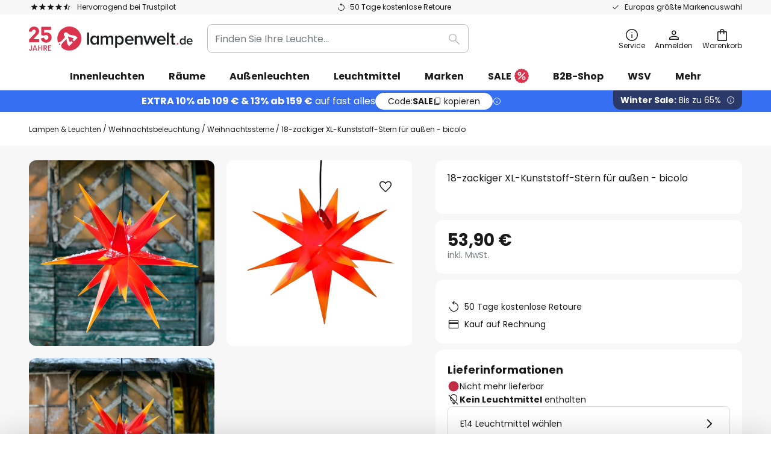

--- FILE ---
content_type: text/html; charset=UTF-8
request_url: https://www.lampenwelt.de/p/18-zackiger-xl-kunststoff-stern-fur-aussen-bicolo-2506105.html?sku=2506104
body_size: 71897
content:
 <!doctype html><html lang="de"><head prefix="og: http://ogp.me/ns# fb: http://ogp.me/ns/fb# product: http://ogp.me/ns/product#"><script nonce="NorQ7Cyir8KeQhg0vjBeuw==" data-prevent-move="text/x-magento-template">window.gdprAppliesGlobally=true;if(!("cmp_id" in window)||window.cmp_id<1){window.cmp_id=0}if(!("cmp_cdid" in window)){window.cmp_cdid="5b7337845768"}if(!("cmp_params" in window)){window.cmp_params=""}if(!("cmp_host" in window)){window.cmp_host="delivery.consentmanager.net"}if(!("cmp_cdn" in window)){window.cmp_cdn="cdn.consentmanager.net"}if(!("cmp_proto" in window)){window.cmp_proto="https:"}if(!("cmp_codesrc" in window)){window.cmp_codesrc="19"}window.cmp_getsupportedLangs=function(){var b=["DE","EN","FR","IT","NO","DA","FI","ES","PT","RO","BG","ET","EL","GA","HR","LV","LT","MT","NL","PL","SV","SK","SL","CS","HU","RU","SR","ZH","TR","UK","AR","BS"];if("cmp_customlanguages" in window){for(var a=0;a<window.cmp_customlanguages.length;a++){b.push(window.cmp_customlanguages[a].l.toUpperCase())}}return b};window.cmp_getRTLLangs=function(){var a=["AR"];if("cmp_customlanguages" in window){for(var b=0;b<window.cmp_customlanguages.length;b++){if("r" in window.cmp_customlanguages[b]&&window.cmp_customlanguages[b].r){a.push(window.cmp_customlanguages[b].l)}}}return a};window.cmp_getlang=function(j){if(typeof(j)!="boolean"){j=true}if(j&&typeof(cmp_getlang.usedlang)=="string"&&cmp_getlang.usedlang!==""){return cmp_getlang.usedlang}var g=window.cmp_getsupportedLangs();var c=[];var f=location.hash;var e=location.search;var a="languages" in navigator?navigator.languages:[];if(f.indexOf("cmplang=")!=-1){c.push(f.substr(f.indexOf("cmplang=")+8,2).toUpperCase())}else{if(e.indexOf("cmplang=")!=-1){c.push(e.substr(e.indexOf("cmplang=")+8,2).toUpperCase())}else{if("cmp_setlang" in window&&window.cmp_setlang!=""){c.push(window.cmp_setlang.toUpperCase())}else{if(a.length>0){for(var d=0;d<a.length;d++){c.push(a[d])}}}}}if("language" in navigator){c.push(navigator.language)}if("userLanguage" in navigator){c.push(navigator.userLanguage)}var h="";for(var d=0;d<c.length;d++){var b=c[d].toUpperCase();if(g.indexOf(b)!=-1){h=b;break}if(b.indexOf("-")!=-1){b=b.substr(0,2)}if(g.indexOf(b)!=-1){h=b;break}}if(h==""&&typeof(cmp_getlang.defaultlang)=="string"&&cmp_getlang.defaultlang!==""){return cmp_getlang.defaultlang}else{if(h==""){h="EN"}}h=h.toUpperCase();return h};(function(){var n=document;var p=window;var f="";var b="_en";if("cmp_getlang" in p){f=p.cmp_getlang().toLowerCase();if("cmp_customlanguages" in p){for(var h=0;h<p.cmp_customlanguages.length;h++){if(p.cmp_customlanguages[h].l.toUpperCase()==f.toUpperCase()){f="en";break}}}b="_"+f}function g(e,d){var l="";e+="=";var i=e.length;if(location.hash.indexOf(e)!=-1){l=location.hash.substr(location.hash.indexOf(e)+i,9999)}else{if(location.search.indexOf(e)!=-1){l=location.search.substr(location.search.indexOf(e)+i,9999)}else{return d}}if(l.indexOf("&")!=-1){l=l.substr(0,l.indexOf("&"))}return l}var j=("cmp_proto" in p)?p.cmp_proto:"https:";if(j!="http:"&&j!="https:"){j="https:"}var k=("cmp_ref" in p)?p.cmp_ref:location.href;var q=n.createElement("script");q.setAttribute("data-cmp-ab","1");var c=g("cmpdesign","");var a=g("cmpregulationkey","");var o=g("cmpatt","");q.src=j+"//"+p.cmp_host+"/delivery/cmp.php?"+("cmp_id" in p&&p.cmp_id>0?"id="+p.cmp_id:"")+("cmp_cdid" in p?"cdid="+p.cmp_cdid:"")+"&h="+encodeURIComponent(k)+(c!=""?"&cmpdesign="+encodeURIComponent(c):"")+(a!=""?"&cmpregulationkey="+encodeURIComponent(a):"")+(o!=""?"&cmatt="+encodeURIComponent(o):"")+("cmp_params" in p?"&"+p.cmp_params:"")+(n.cookie.length>0?"&__cmpfcc=1":"")+"&l="+f.toLowerCase()+"&o="+(new Date()).getTime();q.type="text/javascript";q.async=true;if(n.currentScript&&n.currentScript.parentElement){n.currentScript.parentElement.appendChild(q)}else{if(n.body){n.body.appendChild(q)}else{var m=n.getElementsByTagName("body");if(m.length==0){m=n.getElementsByTagName("div")}if(m.length==0){m=n.getElementsByTagName("span")}if(m.length==0){m=n.getElementsByTagName("ins")}if(m.length==0){m=n.getElementsByTagName("script")}if(m.length==0){m=n.getElementsByTagName("head")}if(m.length>0){m[0].appendChild(q)}}}var q=n.createElement("script");q.src=j+"//"+p.cmp_cdn+"/delivery/js/cmp"+b+".min.js";q.type="text/javascript";q.setAttribute("data-cmp-ab","1");q.async=true;if(n.currentScript&&n.currentScript.parentElement){n.currentScript.parentElement.appendChild(q)}else{if(n.body){n.body.appendChild(q)}else{var m=n.getElementsByTagName("body");if(m.length==0){m=n.getElementsByTagName("div")}if(m.length==0){m=n.getElementsByTagName("span")}if(m.length==0){m=n.getElementsByTagName("ins")}if(m.length==0){m=n.getElementsByTagName("script")}if(m.length==0){m=n.getElementsByTagName("head")}if(m.length>0){m[0].appendChild(q)}}}})();window.cmp_addFrame=function(b){if(!window.frames[b]){if(document.body){var a=document.createElement("iframe");a.style.cssText="display:none";if("cmp_cdn" in window&&"cmp_ultrablocking" in window&&window.cmp_ultrablocking>0){a.src="//"+window.cmp_cdn+"/delivery/empty.html"}a.name=b;document.body.appendChild(a)}else{window.setTimeout(window.cmp_addFrame,10,b)}}};window.cmp_rc=function(h){var b=document.cookie;var f="";var d=0;while(b!=""&&d<100){d++;while(b.substr(0,1)==" "){b=b.substr(1,b.length)}var g=b.substring(0,b.indexOf("="));if(b.indexOf(";")!=-1){var c=b.substring(b.indexOf("=")+1,b.indexOf(";"))}else{var c=b.substr(b.indexOf("=")+1,b.length)}if(h==g){f=c}var e=b.indexOf(";")+1;if(e==0){e=b.length}b=b.substring(e,b.length)}return(f)};window.cmp_stub=function(){var a=arguments;__cmp.a=__cmp.a||[];if(!a.length){return __cmp.a}else{if(a[0]==="ping"){if(a[1]===2){a[2]({gdprApplies:gdprAppliesGlobally,cmpLoaded:false,cmpStatus:"stub",displayStatus:"hidden",apiVersion:"2.0",cmpId:31},true)}else{a[2](false,true)}}else{if(a[0]==="getUSPData"){a[2]({version:1,uspString:window.cmp_rc("")},true)}else{if(a[0]==="getTCData"){__cmp.a.push([].slice.apply(a))}else{if(a[0]==="addEventListener"||a[0]==="removeEventListener"){__cmp.a.push([].slice.apply(a))}else{if(a.length==4&&a[3]===false){a[2]({},false)}else{__cmp.a.push([].slice.apply(a))}}}}}}};window.cmp_msghandler=function(d){var a=typeof d.data==="string";try{var c=a?JSON.parse(d.data):d.data}catch(f){var c=null}if(typeof(c)==="object"&&c!==null&&"__cmpCall" in c){var b=c.__cmpCall;window.__cmp(b.command,b.parameter,function(h,g){var e={__cmpReturn:{returnValue:h,success:g,callId:b.callId}};d.source.postMessage(a?JSON.stringify(e):e,"*")})}if(typeof(c)==="object"&&c!==null&&"__uspapiCall" in c){var b=c.__uspapiCall;window.__uspapi(b.command,b.version,function(h,g){var e={__uspapiReturn:{returnValue:h,success:g,callId:b.callId}};d.source.postMessage(a?JSON.stringify(e):e,"*")})}if(typeof(c)==="object"&&c!==null&&"__tcfapiCall" in c){var b=c.__tcfapiCall;window.__tcfapi(b.command,b.version,function(h,g){var e={__tcfapiReturn:{returnValue:h,success:g,callId:b.callId}};d.source.postMessage(a?JSON.stringify(e):e,"*")},b.parameter)}};window.cmp_setStub=function(a){if(!(a in window)||(typeof(window[a])!=="function"&&typeof(window[a])!=="object"&&(typeof(window[a])==="undefined"||window[a]!==null))){window[a]=window.cmp_stub;window[a].msgHandler=window.cmp_msghandler;window.addEventListener("message",window.cmp_msghandler,false)}};window.cmp_addFrame("__cmpLocator");if(!("cmp_disableusp" in window)||!window.cmp_disableusp){window.cmp_addFrame("__uspapiLocator")}if(!("cmp_disabletcf" in window)||!window.cmp_disabletcf){window.cmp_addFrame("__tcfapiLocator")}window.cmp_setStub("__cmp");if(!("cmp_disabletcf" in window)||!window.cmp_disabletcf){window.cmp_setStub("__tcfapi")}if(!("cmp_disableusp" in window)||!window.cmp_disableusp){window.cmp_setStub("__uspapi")};</script> <meta charset="utf-8"/>
<meta name="title" content="18-zackiger XL-Kunststoff-Stern für außen - bicolo | Lampenwelt.de"/>
<meta name="description" content="18-zackiger XL-Kunststoff-Stern für außen - bicolo » 50 Tage kostenlose Retoure ✓ Europas größte Markenauswahl ✓ Einfach und sicher bestellen!"/>
<meta name="robots" content="INDEX,FOLLOW"/>
<meta name="viewport" content="width=device-width, initial-scale=1"/>
<meta name="format-detection" content="telephone=no"/>
<title>18-zackiger XL-Kunststoff-Stern für außen - bicolo | Lampenwelt.de</title>
<link  rel="stylesheet" type="text/css"  media="all" href="https://www.lampenwelt.de/static/version1768923500/base/Magento/base/default/mage/calendar.min.css" />
<link  rel="stylesheet" type="text/css"  media="all" href="https://www.lampenwelt.de/static/version1768923500/frontend/LW/LUX2/default/css/styles-m.min.css" />
<link  rel="stylesheet" type="text/css"  media="all" href="https://www.lampenwelt.de/static/version1768923500/base/Magento/base/default/jquery/uppy/dist/uppy-custom.min.css" />
<link  rel="stylesheet" type="text/css"  media="all" href="https://www.lampenwelt.de/static/version1768923500/frontend/Magento/base/default/Payone_Core/css/payone.min.css" />
<link  rel="stylesheet" type="text/css"  media="all" href="https://www.lampenwelt.de/static/version1768923500/frontend/Magento/base/default/LW_SwiperJs/lib/swiper.min.css" />
<link  rel="stylesheet" type="text/css"  media="all" href="https://www.lampenwelt.de/static/version1768923500/frontend/LW/LUX2/default/mage/gallery/gallery.min.css" />
<link  rel="stylesheet" type="text/css"  media="all" href="https://www.lampenwelt.de/static/version1768923500/frontend/Magento/base/default/LW_Chatbot/css/df-messenger-default.min.css" />
<link  rel="stylesheet" type="text/css"  media="screen and (min-width: 768px)" href="https://www.lampenwelt.de/static/version1768923500/frontend/LW/LUX2/default/css/styles-l.min.css" />







<link  rel="preload" as="font" crossorigin="anonymous" href="/asset/font/lw-iconfont-20251106/lw-iconfont.woff2" />
<link  rel="preload" as="font" crossorigin="anonymous" href="/asset/font/poppins/Poppins-Regular.woff2" />
<link  rel="preload" as="font" crossorigin="anonymous" href="/asset/font/poppins/Poppins-Bold.woff2" />
<link  rel="icon" type="image/png" sizes="48x48" href="/logo/lampenwelt/favicon-48x48.png" />
<link  rel="icon" type="image/svg+xml" href="/logo/lampenwelt/favicon.svg" />
<link  rel="shortcut icon" href="/logo/lampenwelt/favicon.ico" />
<link  rel="apple-touch-icon" sizes="180x180" href="/logo/lampenwelt/apple-touch-icon.png" />
<link  rel="manifest" href="/logo/lampenwelt/site.webmanifest" />
<link  rel="canonical" href="https://www.lampenwelt.de/p/18-zackiger-xl-kunststoff-stern-fur-aussen-bicolo-2506105.html" />
<script nonce="NorQ7Cyir8KeQhg0vjBeuw==" data-prevent-move="text/x-magento-template">
    window._chIntCnf = {
        vendor: 'custom',
        universe_uri: 'https://lampenwelt-b2cde.hello-charles.com',
        script_id: 'bfe1e8aa-a1c8-4eac-ad74-265a0fda3cb9'
    };
</script>

   <script nonce="NorQ7Cyir8KeQhg0vjBeuw==" type="text/javascript" data-prevent-move="text/x-magento-template">
    window.dataLayer = window.dataLayer || [];
    window.dataLayer.push({"pageType":"productPage","product":{"id":"2506105","name":"18-zackiger XL-Kunststoff-Stern f\u00fcr au\u00dfen - bicolo","brand":"STERNTALER","originalCategoryNames":["Weihnachtsbeleuchtung","Weihnachtssterne"],"uniqueCategoryNames":["Christmas Lights","Christmas Stars"],"uniqueCategoryIds":["303","321"],"price":"53.90","deliveryTime":"Delivery time: 8 - 11 weeks","deliveryTimeInDays":"263","panType":"HWB","bulkyGood":"no","availabilityStatus":"Out of stock","scarcity":"no"}})</script> <script nonce="NorQ7Cyir8KeQhg0vjBeuw==" id="gtmScript" type="text/javascript" data-prevent-move="text/x-magento-template">
        const whenPageActivated = new Promise((resolve) => {
            if (document.prerendering) {
                document.addEventListener('prerenderingchange', resolve, {
                    once: true
                });
            } else {
                resolve();
            }
        });

        async function initAnalytics() {
            await whenPageActivated;

            window.dataLayer = window.dataLayer || [];
            window.dlCurrencyCode = "EUR";

            <!-- GOOGLE TAG MANAGER -->
            (function (w, d, s, l, i) {
                w[l] = w[l] || [];
                w[l].push({
                    'gtm.start': new Date().getTime(),
                    event: 'gtm.js'
                });
                var f = d.getElementsByTagName(s)[0],
                    j = d.createElement(s),
                    dl = l != 'dataLayer' ? '&l=' + l : '';
                j.async = true;
                j.src = 'https://collector.sst.lampenwelt.de/gtm.js?id=' + i + dl;
                var n = d.querySelector('[nonce]');
                n && j.setAttribute('nonce', n.nonce || n.getAttribute('nonce'));
                f.parentNode.insertBefore(j, f);
            })(window, document, 'script', 'dataLayer', 'GTM\u002DWN53QXZF');
            <!-- END GOOGLE TAG MANAGER -->
        }

        initAnalytics();</script>     <style> .search-autocomplete { display: none !important; }</style>      <link href="https://www.lampenwelt.de/static/version1768923500/frontend/LW/base/default/Bloomreach_Connector/css/variables.min.css" rel="stylesheet">   <style></style>    <style></style>   <link rel="alternate" href="https://www.lampenwelt.de/p/18-zackiger-xl-kunststoff-stern-fur-aussen-bicolo-2506105.html" hreflang="de-DE"/> <link rel="alternate" href="https://www.lumories.bg/p/18-l-cheva-plastmasova-zvezda-xl-za-v-nshno-polzvane-bicolo-2506105.html" hreflang="bg-BG"/> <link rel="alternate" href="https://www.lumories.cz/p/18cipa-xl-plastova-hvezda-venkovni-bicolor-2506105.html" hreflang="cs-CZ"/> <link rel="alternate" href="https://www.lampegiganten.dk/p/18-tak-xl-plast-stjerne-til-ude-brug-hvid-2506105.html" hreflang="da-DK"/> <link rel="alternate" href="https://www.lampenwelt.at/p/18-zackiger-xl-kunststoff-stern-fur-aussen-bicolo-2506105.html" hreflang="de-AT"/> <link rel="alternate" href="https://www.lampenwelt.ch/p/18-zackiger-xl-kunststoff-stern-fur-aussen-bicolo-2506105.html" hreflang="de-CH"/> <link rel="alternate" href="https://www.lumories.gr/p/plastiko-asteri-xl-18-simeion-gia-exoterikous-chorous-bicolo-2506105.html" hreflang="el-GR"/> <link rel="alternate" href="https://www.lights.co.uk/p/18-pointed-xl-plastic-star-for-outdoors-bicolour-2506105.html" hreflang="en-GB"/> <link rel="alternate" href="https://www.lights.ie/p/18-pointed-xl-plastic-star-for-outdoors-bicolour-2506105.html" hreflang="en-IE"/> <link rel="alternate" href="https://www.lampara.es/p/estrella-de-plastico-xl-de-18-puntas-bicolor-2506105.html" hreflang="es-ES"/> <link rel="alternate" href="https://www.lumories.ee/p/18-punktiline-xl-plastiktaht-oues-kasutamiseks-bicolo-2506105.html" hreflang="et-EE"/> <link rel="alternate" href="https://www.nettilamppu.fi/p/18-sakarainen-xl-muovitahti-ulos-monivarinen-2506105.html" hreflang="fi-FI"/> <link rel="alternate" href="https://fr.lumories.ch/p/etoile-plastique-xl-18-branches-exterieur-bicolore-2506105.html" hreflang="fr-CH"/> <link rel="alternate" href="https://www.luminaire.fr/p/etoile-plastique-xl-18-branches-exterieur-bicolore-2506105.html" hreflang="fr-FR"/> <link rel="alternate" href="https://www.lumories.hr/p/18-kraka-xl-plasticna-zvijezda-za-vanjsku-upotrebu-bicolo-2506105.html" hreflang="hr-HR"/> <link rel="alternate" href="https://www.feny24.hu/p/xl-muanyag-csillag-18-agu-kulterre-ketszinu-2506105.html" hreflang="hu-HU"/> <link rel="alternate" href="https://www.lampade.it/p/stella-xl-a-18-punte-da-esterni-bicolore-2506105.html" hreflang="it-IT"/> <link rel="alternate" href="https://www.lumories.lt/p/18-tasku-xl-plastikine-lauko-zvaigzde-bicolo-2506105.html" hreflang="lt-LT"/> <link rel="alternate" href="https://www.lumories.lv/p/plastmasas-zvaigzne-ar-18-galiem-xl-artelpam-bicolo-2506105.html" hreflang="lv-LV"/> <link rel="alternate" href="https://www.lampegiganten.no/p/xl-plaststjerne-med-18-spisser-for-uteom-komb-2506105.html" hreflang="nb-NO"/> <link rel="alternate" href="https://www.lampen24.be/p/18-puntige-xl-kunststof-ster-tweekleurig-buiten-2506105.html" hreflang="nl-BE"/> <link rel="alternate" href="https://www.lampen24.nl/p/18-puntige-xl-kunststof-ster-tweekleurig-buiten-2506105.html" hreflang="nl-NL"/> <link rel="alternate" href="https://www.lampy.pl/p/18-ramienna-gwiazda-xl-na-zewnatrz-bicolor-2506105.html" hreflang="pl-PL"/> <link rel="alternate" href="https://www.lumories.pt/p/estrela-de-plastico-xl-de-18-pontas-para-o-exterior-bicolo-2506105.html" hreflang="pt-PT"/> <link rel="alternate" href="https://www.lumories.ro/p/stea-din-plastic-xl-18-col-uri-exterior-bicolor-2506105.html" hreflang="ro-RO"/> <link rel="alternate" href="https://www.lumories.sk/p/18-cipa-xl-plastova-hviezda-exterier-dvojfarebna-2506105.html" hreflang="sk-SK"/> <link rel="alternate" href="https://www.lumories.si/p/18-kraka-plasticna-zvezda-xl-za-na-prostem-bicolo-2506105.html" hreflang="sl-SI"/> <link rel="alternate" href="https://www.lamp24.se/p/dekorativ-18-uddig-stjarna-flerfargad-2506105.html" hreflang="sv-SE"/> <link rel="alternate" href="https://www.lights.co.uk/p/18-pointed-xl-plastic-star-for-outdoors-bicolour-2506105.html" hreflang="x-default"/><!--We can use this context to add some thing in future-->    <script nonce="NorQ7Cyir8KeQhg0vjBeuw==" data-prevent-move="text/x-magento-template">
    window.kameleoonQueue = window.kameleoonQueue || [];</script><script nonce="NorQ7Cyir8KeQhg0vjBeuw==" data-prevent-move="text/x-magento-template"
        src="//pu8bufhtgh.kameleoon.eu/kameleoon.js"
        async=""></script> <script nonce="NorQ7Cyir8KeQhg0vjBeuw==" type="text/javascript" data-prevent-move="text/x-magento-template">
    ;window.NREUM || (NREUM = {});
    NREUM.init = {
         distributed_tracing: { enabled: true },
        privacy: { cookies_enabled: true },
    };
    ;NREUM.loader_config = {
        accountID: '3827620',
        trustKey: '3827620',
        agentID: "538461996",
        licenseKey: 'NRJS-a9f247f553a89a71d7d',
        applicationID: "390940652",
    };
    ;NREUM.info = {
        beacon: 'bam.eu01.nr-data.net',
        errorBeacon: 'bam.eu01.nr-data.net',
        licenseKey: 'NRJS-a9f247f553a89a71d7d',
        applicationID: "390940652",
        sa: 1,
    };
    ;/*! For license information please see nr - loader - spa - 1.285.0.min.js.LICENSE.txt */
    (() => {
        var e, t, r = {
            8122: (e, t, r) => {
                'use strict';
                r.d(t, { a: () => i });
                var n = r(944);

                function i(e, t) {
                    try {
                        if (!e || 'object' != typeof e) return (0, n.R)(3);
                        if (!t || 'object' != typeof t) return (0, n.R)(4);
                        const r = Object.create(Object.getPrototypeOf(t), Object.getOwnPropertyDescriptors(t)),
                            o = 0 === Object.keys(r).length ? e : r;
                        for (let a in o) if (void 0 !== e[a]) try {
                            if (null === e[a]) {
                                r[a] = null;
                                continue;
                            }
                            Array.isArray(e[a]) && Array.isArray(t[a]) ? r[a] = Array.from(new Set([...e[a], ...t[a]])) : 'object' == typeof e[a] && 'object' == typeof t[a] ? r[a] = i(e[a], t[a]) : r[a] = e[a];
                        } catch (e) {
                            (0, n.R)(1, e);
                        }
                        return r;
                    } catch (e) {
                        (0, n.R)(2, e);
                    }
                }
            }, 2555: (e, t, r) => {
                'use strict';
                r.d(t, { Vp: () => c, fn: () => s, x1: () => u });
                var n = r(384), i = r(8122);
                const o = {
                    beacon: n.NT.beacon,
                    errorBeacon: n.NT.errorBeacon,
                    licenseKey: void 0,
                    applicationID: void 0,
                    sa: void 0,
                    queueTime: void 0,
                    applicationTime: void 0,
                    ttGuid: void 0,
                    user: void 0,
                    account: void 0,
                    product: void 0,
                    extra: void 0,
                    jsAttributes: {},
                    userAttributes: void 0,
                    atts: void 0,
                    transactionName: void 0,
                    tNamePlain: void 0,
                }, a = {};

                function s(e) {
                    try {
                        const t = c(e);
                        return !!t.licenseKey && !!t.errorBeacon && !!t.applicationID;
                    } catch (e) {
                        return !1;
                    }
                }

                function c(e) {
                    if (!e) throw new Error('All info objects require an agent identifier!');
                    if (!a[e]) throw new Error('Info for '.concat(e, ' was never set'));
                    return a[e];
                }

                function u(e, t) {
                    if (!e) throw new Error('All info objects require an agent identifier!');
                    a[e] = (0, i.a)(t, o);
                    const r = (0, n.nY)(e);
                    r && (r.info = a[e]);
                }
            }, 9417: (e, t, r) => {
                'use strict';
                r.d(t, { D0: () => h, gD: () => g, xN: () => p });
                var n = r(3333);
                const i = e => {
                    if (!e || 'string' != typeof e) return !1;
                    try {
                        document.createDocumentFragment().querySelector(e);
                    } catch {
                        return !1;
                    }
                    return !0;
                };
                var o = r(2614), a = r(944), s = r(384), c = r(8122);
                const u = '[data-nr-mask]', d = () => {
                    const e = {
                        feature_flags: [],
                        experimental: { marks: !1, measures: !1, resources: !1 },
                        mask_selector: '*',
                        block_selector: '[data-nr-block]',
                        mask_input_options: {
                            color: !1,
                            date: !1,
                            'datetime-local': !1,
                            email: !1,
                            month: !1,
                            number: !1,
                            range: !1,
                            search: !1,
                            tel: !1,
                            text: !1,
                            time: !1,
                            url: !1,
                            week: !1,
                            textarea: !1,
                            select: !1,
                            password: !0,
                        },
                    };
                    return {
                        ajax: { deny_list: void 0, block_internal: !0, enabled: !0, autoStart: !0 },
                        distributed_tracing: {
                            enabled: void 0,
                            exclude_newrelic_header: void 0,
                            cors_use_newrelic_header: void 0,
                            cors_use_tracecontext_headers: void 0,
                            allowed_origins: void 0,
                        },
                        get feature_flags() {
                            return e.feature_flags;
                        },
                        set feature_flags(t) {
                            e.feature_flags = t;
                        },
                        generic_events: { enabled: !0, autoStart: !0 },
                        harvest: { interval: 30 },
                        jserrors: { enabled: !0, autoStart: !0 },
                        logging: { enabled: !0, autoStart: !0 },
                        metrics: { enabled: !0, autoStart: !0 },
                        obfuscate: void 0,
                        page_action: { enabled: !0 },
                        page_view_event: { enabled: !0, autoStart: !0 },
                        page_view_timing: { enabled: !0, autoStart: !0 },
                        performance: {
                            get capture_marks() {
                                return e.feature_flags.includes(n.$v.MARKS) || e.experimental.marks;
                            }, set capture_marks(t) {
                                e.experimental.marks = t;
                            }, get capture_measures() {
                                return e.feature_flags.includes(n.$v.MEASURES) || e.experimental.measures;
                            }, set capture_measures(t) {
                                e.experimental.measures = t;
                            }, capture_detail: !0, resources: {
                                get enabled() {
                                    return e.feature_flags.includes(n.$v.RESOURCES) || e.experimental.resources;
                                }, set enabled(t) {
                                    e.experimental.resources = t;
                                }, asset_types: [], first_party_domains: [], ignore_newrelic: !0,
                            },
                        },
                        privacy: { cookies_enabled: !0 },
                        proxy: { assets: void 0, beacon: void 0 },
                        session: { expiresMs: o.wk, inactiveMs: o.BB },
                        session_replay: {
                            autoStart: !0,
                            enabled: !1,
                            preload: !1,
                            sampling_rate: 10,
                            error_sampling_rate: 100,
                            collect_fonts: !1,
                            inline_images: !1,
                            fix_stylesheets: !0,
                            mask_all_inputs: !0,
                            get mask_text_selector() {
                                return e.mask_selector;
                            },
                            set mask_text_selector(t) {
                                i(t) ? e.mask_selector = ''.concat(t, ',').concat(u) : '' === t || null === t ? e.mask_selector = u : (0, a.R)(5, t);
                            },
                            get block_class() {
                                return 'nr-block';
                            },
                            get ignore_class() {
                                return 'nr-ignore';
                            },
                            get mask_text_class() {
                                return 'nr-mask';
                            },
                            get block_selector() {
                                return e.block_selector;
                            },
                            set block_selector(t) {
                                i(t) ? e.block_selector += ','.concat(t) : '' !== t && (0, a.R)(6, t);
                            },
                            get mask_input_options() {
                                return e.mask_input_options;
                            },
                            set mask_input_options(t) {
                                t && 'object' == typeof t ? e.mask_input_options = {
                                    ...t,
                                    password: !0,
                                } : (0, a.R)(7, t);
                            },
                        },
                        session_trace: { enabled: !0, autoStart: !0 },
                        soft_navigations: { enabled: !0, autoStart: !0 },
                        spa: { enabled: !0, autoStart: !0 },
                        ssl: void 0,
                        user_actions: { enabled: !0, elementAttributes: ['id', 'className', 'tagName', 'type'] },
                    };
                }, l = {}, f = 'All configuration objects require an agent identifier!';

                function h(e) {
                    if (!e) throw new Error(f);
                    if (!l[e]) throw new Error('Configuration for '.concat(e, ' was never set'));
                    return l[e];
                }

                function p(e, t) {
                    if (!e) throw new Error(f);
                    l[e] = (0, c.a)(t, d());
                    const r = (0, s.nY)(e);
                    r && (r.init = l[e]);
                }

                function g(e, t) {
                    if (!e) throw new Error(f);
                    var r = h(e);
                    if (r) {
                        for (var n = t.split('.'), i = 0; i < n.length - 1; i++) if ('object' != typeof (r = r[n[i]])) return;
                        r = r[n[n.length - 1]];
                    }
                    return r;
                }
            }, 5603: (e, t, r) => {
                'use strict';
                r.d(t, { a: () => c, o: () => s });
                var n = r(384), i = r(8122);
                const o = {
                    accountID: void 0,
                    trustKey: void 0,
                    agentID: void 0,
                    licenseKey: void 0,
                    applicationID: void 0,
                    xpid: void 0,
                }, a = {};

                function s(e) {
                    if (!e) throw new Error('All loader-config objects require an agent identifier!');
                    if (!a[e]) throw new Error('LoaderConfig for '.concat(e, ' was never set'));
                    return a[e];
                }

                function c(e, t) {
                    if (!e) throw new Error('All loader-config objects require an agent identifier!');
                    a[e] = (0, i.a)(t, o);
                    const r = (0, n.nY)(e);
                    r && (r.loader_config = a[e]);
                }
            }, 3371: (e, t, r) => {
                'use strict';
                r.d(t, { V: () => f, f: () => l });
                var n = r(8122), i = r(384), o = r(6154), a = r(9324);
                let s = 0;
                const c = { buildEnv: a.F3, distMethod: a.Xs, version: a.xv, originTime: o.WN }, u = {
                    customTransaction: void 0,
                    disabled: !1,
                    isolatedBacklog: !1,
                    loaderType: void 0,
                    maxBytes: 3e4,
                    onerror: void 0,
                    ptid: void 0,
                    releaseIds: {},
                    appMetadata: {},
                    session: void 0,
                    denyList: void 0,
                    timeKeeper: void 0,
                    obfuscator: void 0,
                    harvester: void 0,
                }, d = {};

                function l(e) {
                    if (!e) throw new Error('All runtime objects require an agent identifier!');
                    if (!d[e]) throw new Error('Runtime for '.concat(e, ' was never set'));
                    return d[e];
                }

                function f(e, t) {
                    if (!e) throw new Error('All runtime objects require an agent identifier!');
                    d[e] = { ...(0, n.a)(t, u), ...c }, Object.hasOwnProperty.call(d[e], 'harvestCount') || Object.defineProperty(d[e], 'harvestCount', { get: () => ++s });
                    const r = (0, i.nY)(e);
                    r && (r.runtime = d[e]);
                }
            }, 9324: (e, t, r) => {
                'use strict';
                r.d(t, { F3: () => i, Xs: () => o, Yq: () => a, xv: () => n });
                const n = '1.285.0', i = 'PROD', o = 'CDN', a = '^2.0.0-alpha.18';
            }, 6154: (e, t, r) => {
                'use strict';
                r.d(t, {
                    A4: () => s,
                    OF: () => d,
                    RI: () => i,
                    WN: () => h,
                    bv: () => o,
                    gm: () => a,
                    lR: () => f,
                    m: () => u,
                    mw: () => c,
                    sb: () => l,
                });
                var n = r(1863);
                const i = 'undefined' != typeof window && !!window.document,
                    o = 'undefined' != typeof WorkerGlobalScope && ('undefined' != typeof self && self instanceof WorkerGlobalScope && self.navigator instanceof WorkerNavigator || 'undefined' != typeof globalThis && globalThis instanceof WorkerGlobalScope && globalThis.navigator instanceof WorkerNavigator),
                    a = i ? window : 'undefined' != typeof WorkerGlobalScope && ('undefined' != typeof self && self instanceof WorkerGlobalScope && self || 'undefined' != typeof globalThis && globalThis instanceof WorkerGlobalScope && globalThis),
                    s = 'complete' === a?.document?.readyState, c = Boolean('hidden' === a?.document?.visibilityState),
                    u = '' + a?.location, d = /iPad|iPhone|iPod/.test(a.navigator?.userAgent),
                    l = d && 'undefined' == typeof SharedWorker, f = (() => {
                        const e = a.navigator?.userAgent?.match(/Firefox[/\s](\d+\.\d+)/);
                        return Array.isArray(e) && e.length >= 2 ? +e[1] : 0;
                    })(), h = Date.now() - (0, n.t)();
            }, 7295: (e, t, r) => {
                'use strict';
                r.d(t, { Xv: () => a, gX: () => i, iW: () => o });
                var n = [];

                function i(e) {
                    if (!e || o(e)) return !1;
                    if (0 === n.length) return !0;
                    for (var t = 0; t < n.length; t++) {
                        var r = n[t];
                        if ('*' === r.hostname) return !1;
                        if (s(r.hostname, e.hostname) && c(r.pathname, e.pathname)) return !1;
                    }
                    return !0;
                }

                function o(e) {
                    return void 0 === e.hostname;
                }

                function a(e) {
                    if (n = [], e && e.length) for (var t = 0; t < e.length; t++) {
                        let r = e[t];
                        if (!r) continue;
                        0 === r.indexOf('http://') ? r = r.substring(7) : 0 === r.indexOf('https://') && (r = r.substring(8));
                        const i = r.indexOf('/');
                        let o, a;
                        i > 0 ? (o = r.substring(0, i), a = r.substring(i)) : (o = r, a = '');
                        let [s] = o.split(':');
                        n.push({ hostname: s, pathname: a });
                    }
                }

                function s(e, t) {
                    return !(e.length > t.length) && t.indexOf(e) === t.length - e.length;
                }

                function c(e, t) {
                    return 0 === e.indexOf('/') && (e = e.substring(1)), 0 === t.indexOf('/') && (t = t.substring(1)), '' === e || e === t;
                }
            }, 3241: (e, t, r) => {
                'use strict';
                r.d(t, { W: () => o });
                var n = r(6154);
                const i = 'newrelic';

                function o(e = {}) {
                    try {
                        n.gm.dispatchEvent(new CustomEvent(i, { detail: e }));
                    } catch (e) {
                    }
                }
            }, 1687: (e, t, r) => {
                'use strict';
                r.d(t, { Ak: () => c, Ze: () => l, x3: () => u });
                var n = r(7836), i = r(3606), o = r(860), a = r(2646);
                const s = {};

                function c(e, t) {
                    const r = { staged: !1, priority: o.P3[t] || 0 };
                    d(e), s[e].get(t) || s[e].set(t, r);
                }

                function u(e, t) {
                    e && s[e] && (s[e].get(t) && s[e].delete(t), h(e, t, !1), s[e].size && f(e));
                }

                function d(e) {
                    if (!e) throw new Error('agentIdentifier required');
                    s[e] || (s[e] = new Map);
                }

                function l(e = '', t = 'feature', r = !1) {
                    if (d(e), !e || !s[e].get(t) || r) return h(e, t);
                    s[e].get(t).staged = !0, f(e);
                }

                function f(e) {
                    const t = Array.from(s[e]);
                    t.every((([e, t]) => t.staged)) && (t.sort(((e, t) => e[1].priority - t[1].priority)), t.forEach((([t]) => {
                        s[e].delete(t), h(e, t);
                    })));
                }

                function h(e, t, r = !0) {
                    const o = e ? n.ee.get(e) : n.ee, s = i.i.handlers;
                    if (!o.aborted && o.backlog && s) {
                        if (r) {
                            const e = o.backlog[t], r = s[t];
                            if (r) {
                                for (let t = 0; e && t < e.length; ++t) p(e[t], r);
                                Object.entries(r).forEach((([e, t]) => {
                                    Object.values(t || {}).forEach((t => {
                                        t[0]?.on && t[0]?.context() instanceof a.y && t[0].on(e, t[1]);
                                    }));
                                }));
                            }
                        }
                        o.isolatedBacklog || delete s[t], o.backlog[t] = null, o.emit('drain-' + t, []);
                    }
                }

                function p(e, t) {
                    var r = e[1];
                    Object.values(t[r] || {}).forEach((t => {
                        var r = e[0];
                        if (t[0] === r) {
                            var n = t[1], i = e[3], o = e[2];
                            n.apply(i, o);
                        }
                    }));
                }
            }, 7836: (e, t, r) => {
                'use strict';
                r.d(t, { P: () => c, ee: () => u });
                var n = r(384), i = r(8990), o = r(3371), a = r(2646), s = r(5607);
                const c = 'nr@context:'.concat(s.W), u = function e(t, r) {
                    var n = {}, s = {}, d = {}, l = !1;
                    try {
                        l = 16 === r.length && (0, o.f)(r).isolatedBacklog;
                    } catch (e) {
                    }
                    var f = {
                        on: p,
                        addEventListener: p,
                        removeEventListener: function(e, t) {
                            var r = n[e];
                            if (!r) return;
                            for (var i = 0; i < r.length; i++) r[i] === t && r.splice(i, 1);
                        },
                        emit: function(e, r, n, i, o) {
                            !1 !== o && (o = !0);
                            if (u.aborted && !i) return;
                            t && o && t.emit(e, r, n);
                            for (var a = h(n), c = g(e), d = c.length, l = 0; l < d; l++) c[l].apply(a, r);
                            var p = v()[s[e]];
                            p && p.push([f, e, r, a]);
                            return a;
                        },
                        get: m,
                        listeners: g,
                        context: h,
                        buffer: function(e, t) {
                            const r = v();
                            if (t = t || 'feature', f.aborted) return;
                            Object.entries(e || {}).forEach((([e, n]) => {
                                s[n] = t, t in r || (r[t] = []);
                            }));
                        },
                        abort: function() {
                            f._aborted = !0, Object.keys(f.backlog).forEach((e => {
                                delete f.backlog[e];
                            }));
                        },
                        isBuffering: function(e) {
                            return !!v()[s[e]];
                        },
                        debugId: r,
                        backlog: l ? {} : t && 'object' == typeof t.backlog ? t.backlog : {},
                        isolatedBacklog: l,
                    };
                    return Object.defineProperty(f, 'aborted', {
                        get: () => {
                            let e = f._aborted || !1;
                            return e || (t && (e = t.aborted), e);
                        },
                    }), f;

                    function h(e) {
                        return e && e instanceof a.y ? e : e ? (0, i.I)(e, c, (() => new a.y(c))) : new a.y(c);
                    }

                    function p(e, t) {
                        n[e] = g(e).concat(t);
                    }

                    function g(e) {
                        return n[e] || [];
                    }

                    function m(t) {
                        return d[t] = d[t] || e(f, t);
                    }

                    function v() {
                        return f.backlog;
                    }
                }(void 0, 'globalEE'), d = (0, n.Zm)();
                d.ee || (d.ee = u);
            }, 2646: (e, t, r) => {
                'use strict';
                r.d(t, { y: () => n });

                class n {
                    constructor(e) {
                        this.contextId = e;
                    }
                }
            }, 9908: (e, t, r) => {
                'use strict';
                r.d(t, { d: () => n, p: () => i });
                var n = r(7836).ee.get('handle');

                function i(e, t, r, i, o) {
                    o ? (o.buffer([e], i), o.emit(e, t, r)) : (n.buffer([e], i), n.emit(e, t, r));
                }
            }, 3606: (e, t, r) => {
                'use strict';
                r.d(t, { i: () => o });
                var n = r(9908);
                o.on = a;
                var i = o.handlers = {};

                function o(e, t, r, o) {
                    a(o || n.d, i, e, t, r);
                }

                function a(e, t, r, i, o) {
                    o || (o = 'feature'), e || (e = n.d);
                    var a = t[o] = t[o] || {};
                    (a[r] = a[r] || []).push([e, i]);
                }
            }, 3878: (e, t, r) => {
                'use strict';

                function n(e, t) {
                    return { capture: e, passive: !1, signal: t };
                }

                function i(e, t, r = !1, i) {
                    window.addEventListener(e, t, n(r, i));
                }

                function o(e, t, r = !1, i) {
                    document.addEventListener(e, t, n(r, i));
                }

                r.d(t, { DD: () => o, jT: () => n, sp: () => i });
            }, 5607: (e, t, r) => {
                'use strict';
                r.d(t, { W: () => n });
                const n = (0, r(9566).bz)();
            }, 9566: (e, t, r) => {
                'use strict';
                r.d(t, { LA: () => s, ZF: () => c, bz: () => a, el: () => u });
                var n = r(6154);
                const i = 'xxxxxxxx-xxxx-4xxx-yxxx-xxxxxxxxxxxx';

                function o(e, t) {
                    return e ? 15 & e[t] : 16 * Math.random() | 0;
                }

                function a() {
                    const e = n.gm?.crypto || n.gm?.msCrypto;
                    let t, r = 0;
                    return e && e.getRandomValues && (t = e.getRandomValues(new Uint8Array(30))), i.split('').map((e => 'x' === e ? o(t, r++).toString(16) : 'y' === e ? (3 & o() | 8).toString(16) : e)).join('');
                }

                function s(e) {
                    const t = n.gm?.crypto || n.gm?.msCrypto;
                    let r, i = 0;
                    t && t.getRandomValues && (r = t.getRandomValues(new Uint8Array(e)));
                    const a = [];
                    for (var s = 0; s < e; s++) a.push(o(r, i++).toString(16));
                    return a.join('');
                }

                function c() {
                    return s(16);
                }

                function u() {
                    return s(32);
                }
            }, 2614: (e, t, r) => {
                'use strict';
                r.d(t, { BB: () => a, H3: () => n, g: () => u, iL: () => c, tS: () => s, uh: () => i, wk: () => o });
                const n = 'NRBA', i = 'SESSION', o = 144e5, a = 18e5, s = {
                    STARTED: 'session-started',
                    PAUSE: 'session-pause',
                    RESET: 'session-reset',
                    RESUME: 'session-resume',
                    UPDATE: 'session-update',
                }, c = { SAME_TAB: 'same-tab', CROSS_TAB: 'cross-tab' }, u = { OFF: 0, FULL: 1, ERROR: 2 };
            }, 1863: (e, t, r) => {
                'use strict';

                function n() {
                    return Math.floor(performance.now());
                }

                r.d(t, { t: () => n });
            }, 7485: (e, t, r) => {
                'use strict';
                r.d(t, { D: () => i });
                var n = r(6154);

                function i(e) {
                    if (0 === (e || '').indexOf('data:')) return { protocol: 'data' };
                    try {
                        const t = new URL(e, location.href), r = {
                            port: t.port,
                            hostname: t.hostname,
                            pathname: t.pathname,
                            search: t.search,
                            protocol: t.protocol.slice(0, t.protocol.indexOf(':')),
                            sameOrigin: t.protocol === n.gm?.location?.protocol && t.host === n.gm?.location?.host,
                        };
                        return r.port && '' !== r.port || ('http:' === t.protocol && (r.port = '80'), 'https:' === t.protocol && (r.port = '443')), r.pathname && '' !== r.pathname ? r.pathname.startsWith('/') || (r.pathname = '/'.concat(r.pathname)) : r.pathname = '/', r;
                    } catch (e) {
                        return {};
                    }
                }
            }, 944: (e, t, r) => {
                'use strict';

                function n(e, t) {
                    'function' == typeof console.debug && console.debug('New Relic Warning: https://github.com/newrelic/newrelic-browser-agent/blob/main/docs/warning-codes.md#'.concat(e), t);
                }

                r.d(t, { R: () => n });
            }, 5701: (e, t, r) => {
                'use strict';
                r.d(t, { B: () => a, t: () => s });
                var n = r(7836), i = r(3241);
                const o = new Set, a = {};

                function s(e, t) {
                    const r = n.ee.get(t);
                    a[t] ??= {}, e && 'object' == typeof e && (o.has(t) || (r.emit('rumresp', [e]), a[t] = e, o.add(t), (0, i.W)({
                        agentIdentifier: t,
                        loaded: !0,
                        type: 'lifecycle',
                        name: 'load',
                        feature: void 0,
                        data: e,
                    })));
                }
            }, 8990: (e, t, r) => {
                'use strict';
                r.d(t, { I: () => i });
                var n = Object.prototype.hasOwnProperty;

                function i(e, t, r) {
                    if (n.call(e, t)) return e[t];
                    var i = r();
                    if (Object.defineProperty && Object.keys) try {
                        return Object.defineProperty(e, t, { value: i, writable: !0, enumerable: !1 }), i;
                    } catch (e) {
                    }
                    return e[t] = i, i;
                }
            }, 6389: (e, t, r) => {
                'use strict';

                function n(e, t = 500, r = {}) {
                    const n = r?.leading || !1;
                    let i;
                    return (...r) => {
                        n && void 0 === i && (e.apply(this, r), i = setTimeout((() => {
                            i = clearTimeout(i);
                        }), t)), n || (clearTimeout(i), i = setTimeout((() => {
                            e.apply(this, r);
                        }), t));
                    };
                }

                function i(e) {
                    let t = !1;
                    return (...r) => {
                        t || (t = !0, e.apply(this, r));
                    };
                }

                r.d(t, { J: () => i, s: () => n });
            }, 3304: (e, t, r) => {
                'use strict';
                r.d(t, { A: () => o });
                var n = r(7836);
                const i = () => {
                    const e = new WeakSet;
                    return (t, r) => {
                        if ('object' == typeof r && null !== r) {
                            if (e.has(r)) return;
                            e.add(r);
                        }
                        return r;
                    };
                };

                function o(e) {
                    try {
                        return JSON.stringify(e, i()) ?? '';
                    } catch (e) {
                        try {
                            n.ee.emit('internal-error', [e]);
                        } catch (e) {
                        }
                        return '';
                    }
                }
            }, 5289: (e, t, r) => {
                'use strict';
                r.d(t, { GG: () => o, sB: () => a });
                var n = r(3878);

                function i() {
                    return 'undefined' == typeof document || 'complete' === document.readyState;
                }

                function o(e, t) {
                    if (i()) return e();
                    (0, n.sp)('load', e, t);
                }

                function a(e) {
                    if (i()) return e();
                    (0, n.DD)('DOMContentLoaded', e);
                }
            }, 384: (e, t, r) => {
                'use strict';
                r.d(t, { NT: () => o, US: () => d, Zm: () => a, bQ: () => c, dV: () => s, nY: () => u, pV: () => l });
                var n = r(6154), i = r(1863);
                const o = { beacon: 'bam.nr-data.net', errorBeacon: 'bam.nr-data.net' };

                function a() {
                    return n.gm.NREUM || (n.gm.NREUM = {}), void 0 === n.gm.newrelic && (n.gm.newrelic = n.gm.NREUM), n.gm.NREUM;
                }

                function s() {
                    let e = a();
                    return e.o || (e.o = {
                        ST: n.gm.setTimeout,
                        SI: n.gm.setImmediate,
                        CT: n.gm.clearTimeout,
                        XHR: n.gm.XMLHttpRequest,
                        REQ: n.gm.Request,
                        EV: n.gm.Event,
                        PR: n.gm.Promise,
                        MO: n.gm.MutationObserver,
                        FETCH: n.gm.fetch,
                        WS: n.gm.WebSocket,
                    }), e;
                }

                function c(e, t) {
                    let r = a();
                    r.initializedAgents ??= {}, t.initializedAt = {
                        ms: (0, i.t)(),
                        date: new Date,
                    }, r.initializedAgents[e] = t;
                }

                function u(e) {
                    let t = a();
                    return t.initializedAgents?.[e];
                }

                function d(e, t) {
                    a()[e] = t;
                }

                function l() {
                    return function() {
                        let e = a();
                        const t = e.info || {};
                        e.info = { beacon: o.beacon, errorBeacon: o.errorBeacon, ...t };
                    }(), function() {
                        let e = a();
                        const t = e.init || {};
                        e.init = { ...t };
                    }(), s(), function() {
                        let e = a();
                        const t = e.loader_config || {};
                        e.loader_config = { ...t };
                    }(), a();
                }
            }, 2843: (e, t, r) => {
                'use strict';
                r.d(t, { u: () => i });
                var n = r(3878);

                function i(e, t = !1, r, i) {
                    (0, n.DD)('visibilitychange', (function() {
                        if (t) return void ('hidden' === document.visibilityState && e());
                        e(document.visibilityState);
                    }), r, i);
                }
            }, 8139: (e, t, r) => {
                'use strict';
                r.d(t, { u: () => f });
                var n = r(7836), i = r(3434), o = r(8990), a = r(6154);
                const s = {}, c = a.gm.XMLHttpRequest, u = 'addEventListener', d = 'removeEventListener',
                    l = 'nr@wrapped:'.concat(n.P);

                function f(e) {
                    var t = function(e) {
                        return (e || n.ee).get('events');
                    }(e);
                    if (s[t.debugId]++) return t;
                    s[t.debugId] = 1;
                    var r = (0, i.YM)(t, !0);

                    function f(e) {
                        r.inPlace(e, [u, d], '-', p);
                    }

                    function p(e, t) {
                        return e[1];
                    }

                    return 'getPrototypeOf' in Object && (a.RI && h(document, f), c && h(c.prototype, f), h(a.gm, f)), t.on(u + '-start', (function(e, t) {
                        var n = e[1];
                        if (null !== n && ('function' == typeof n || 'object' == typeof n)) {
                            var i = (0, o.I)(n, l, (function() {
                                var e = {
                                    object: function() {
                                        if ('function' != typeof n.handleEvent) return;
                                        return n.handleEvent.apply(n, arguments);
                                    }, function: n,
                                }[typeof n];
                                return e ? r(e, 'fn-', null, e.name || 'anonymous') : n;
                            }));
                            this.wrapped = e[1] = i;
                        }
                    })), t.on(d + '-start', (function(e) {
                        e[1] = this.wrapped || e[1];
                    })), t;
                }

                function h(e, t, ...r) {
                    let n = e;
                    for (; 'object' == typeof n && !Object.prototype.hasOwnProperty.call(n, u);) n = Object.getPrototypeOf(n);
                    n && t(n, ...r);
                }
            }, 3434: (e, t, r) => {
                'use strict';
                r.d(t, { Jt: () => o, YM: () => c });
                var n = r(7836), i = r(5607);
                const o = 'nr@original:'.concat(i.W);
                var a = Object.prototype.hasOwnProperty, s = !1;

                function c(e, t) {
                    return e || (e = n.ee), r.inPlace = function(e, t, n, i, o) {
                        n || (n = '');
                        const a = '-' === n.charAt(0);
                        for (let s = 0; s < t.length; s++) {
                            const c = t[s], u = e[c];
                            d(u) || (e[c] = r(u, a ? c + n : n, i, c, o));
                        }
                    }, r.flag = o, r;

                    function r(t, r, n, s, c) {
                        return d(t) ? t : (r || (r = ''), nrWrapper[o] = t, function(e, t, r) {
                            if (Object.defineProperty && Object.keys) try {
                                return Object.keys(e).forEach((function(r) {
                                    Object.defineProperty(t, r, {
                                        get: function() {
                                            return e[r];
                                        }, set: function(t) {
                                            return e[r] = t, t;
                                        },
                                    });
                                })), t;
                            } catch (e) {
                                u([e], r);
                            }
                            for (var n in e) a.call(e, n) && (t[n] = e[n]);
                        }(t, nrWrapper, e), nrWrapper);

                        function nrWrapper() {
                            var o, a, d, l;
                            try {
                                a = this, o = [...arguments], d = 'function' == typeof n ? n(o, a) : n || {};
                            } catch (t) {
                                u([t, '', [o, a, s], d], e);
                            }
                            i(r + 'start', [o, a, s], d, c);
                            try {
                                return l = t.apply(a, o);
                            } catch (e) {
                                throw i(r + 'err', [o, a, e], d, c), e;
                            } finally {
                                i(r + 'end', [o, a, l], d, c);
                            }
                        }
                    }

                    function i(r, n, i, o) {
                        if (!s || t) {
                            var a = s;
                            s = !0;
                            try {
                                e.emit(r, n, i, t, o);
                            } catch (t) {
                                u([t, r, n, i], e);
                            }
                            s = a;
                        }
                    }
                }

                function u(e, t) {
                    t || (t = n.ee);
                    try {
                        t.emit('internal-error', e);
                    } catch (e) {
                    }
                }

                function d(e) {
                    return !(e && 'function' == typeof e && e.apply && !e[o]);
                }
            }, 9414: (e, t, r) => {
                'use strict';
                r.d(t, { J: () => c });
                var n = r(7836), i = r(2646), o = r(944), a = r(3434);
                const s = new Map;

                function c(e, t, r, c) {
                    if ('object' != typeof t || !t || 'string' != typeof r || !r || 'function' != typeof t[r]) return (0, o.R)(29);
                    const u = function(e) {
                        return (e || n.ee).get('logger');
                    }(e), d = (0, a.YM)(u), l = new i.y(n.P);
                    l.level = c.level, l.customAttributes = c.customAttributes;
                    const f = t[r]?.[a.Jt] || t[r];
                    return s.set(f, l), d.inPlace(t, [r], 'wrap-logger-', (() => s.get(f))), u;
                }
            }, 9300: (e, t, r) => {
                'use strict';
                r.d(t, { T: () => n });
                const n = r(860).K7.ajax;
            }, 3333: (e, t, r) => {
                'use strict';
                r.d(t, { $v: () => u, TZ: () => n, Zp: () => i, kd: () => c, mq: () => s, nf: () => a, qN: () => o });
                const n = r(860).K7.genericEvents, i = ['auxclick', 'click', 'copy', 'keydown', 'paste', 'scrollend'],
                    o = ['focus', 'blur'], a = 4, s = 1e3, c = ['PageAction', 'UserAction', 'BrowserPerformance'], u = {
                        MARKS: 'experimental.marks',
                        MEASURES: 'experimental.measures',
                        RESOURCES: 'experimental.resources',
                    };
            }, 6774: (e, t, r) => {
                'use strict';
                r.d(t, { T: () => n });
                const n = r(860).K7.jserrors;
            }, 993: (e, t, r) => {
                'use strict';
                r.d(t, { A$: () => o, ET: () => a, TZ: () => s, p_: () => i });
                var n = r(860);
                const i = { ERROR: 'ERROR', WARN: 'WARN', INFO: 'INFO', DEBUG: 'DEBUG', TRACE: 'TRACE' },
                    o = { OFF: 0, ERROR: 1, WARN: 2, INFO: 3, DEBUG: 4, TRACE: 5 }, a = 'log', s = n.K7.logging;
            }, 3785: (e, t, r) => {
                'use strict';
                r.d(t, { R: () => c, b: () => u });
                var n = r(9908), i = r(1863), o = r(860), a = r(8154), s = r(993);

                function c(e, t, r = {}, c = s.p_.INFO) {
                    (0, n.p)(a.xV, ['API/logging/'.concat(c.toLowerCase(), '/called')], void 0, o.K7.metrics, e), (0, n.p)(s.ET, [(0, i.t)(), t, r, c], void 0, o.K7.logging, e);
                }

                function u(e) {
                    return 'string' == typeof e && Object.values(s.p_).some((t => t === e.toUpperCase().trim()));
                }
            }, 8154: (e, t, r) => {
                'use strict';
                r.d(t, { z_: () => o, XG: () => s, TZ: () => n, rs: () => i, xV: () => a });
                r(6154), r(9566), r(384);
                const n = r(860).K7.metrics, i = 'sm', o = 'cm', a = 'storeSupportabilityMetrics',
                    s = 'storeEventMetrics';
            }, 6630: (e, t, r) => {
                'use strict';
                r.d(t, { T: () => n });
                const n = r(860).K7.pageViewEvent;
            }, 782: (e, t, r) => {
                'use strict';
                r.d(t, { T: () => n });
                const n = r(860).K7.pageViewTiming;
            }, 6344: (e, t, r) => {
                'use strict';
                r.d(t, {
                    BB: () => d,
                    G4: () => o,
                    Qb: () => l,
                    TZ: () => i,
                    Ug: () => a,
                    _s: () => s,
                    bc: () => u,
                    yP: () => c,
                });
                var n = r(2614);
                const i = r(860).K7.sessionReplay, o = {
                        RECORD: 'recordReplay',
                        PAUSE: 'pauseReplay',
                        REPLAY_RUNNING: 'replayRunning',
                        ERROR_DURING_REPLAY: 'errorDuringReplay',
                    }, a = .12,
                    s = { DomContentLoaded: 0, Load: 1, FullSnapshot: 2, IncrementalSnapshot: 3, Meta: 4, Custom: 5 },
                    c = { [n.g.ERROR]: 15e3, [n.g.FULL]: 3e5, [n.g.OFF]: 0 }, u = {
                        RESET: { message: 'Session was reset', sm: 'Reset' },
                        IMPORT: { message: 'Recorder failed to import', sm: 'Import' },
                        TOO_MANY: { message: '429: Too Many Requests', sm: 'Too-Many' },
                        TOO_BIG: { message: 'Payload was too large', sm: 'Too-Big' },
                        CROSS_TAB: { message: 'Session Entity was set to OFF on another tab', sm: 'Cross-Tab' },
                        ENTITLEMENTS: {
                            message: 'Session Replay is not allowed and will not be started',
                            sm: 'Entitlement',
                        },
                    }, d = 5e3, l = { API: 'api' };
            }, 5270: (e, t, r) => {
                'use strict';
                r.d(t, { Aw: () => c, CT: () => u, SR: () => s, rF: () => d });
                var n = r(384), i = r(9417), o = r(7767), a = r(6154);

                function s(e) {
                    return !!(0, n.dV)().o.MO && (0, o.V)(e) && !0 === (0, i.gD)(e, 'session_trace.enabled');
                }

                function c(e) {
                    return !0 === (0, i.gD)(e, 'session_replay.preload') && s(e);
                }

                function u(e, t) {
                    const r = t.correctAbsoluteTimestamp(e);
                    return {
                        originalTimestamp: e,
                        correctedTimestamp: r,
                        timestampDiff: e - r,
                        originTime: a.WN,
                        correctedOriginTime: t.correctedOriginTime,
                        originTimeDiff: Math.floor(a.WN - t.correctedOriginTime),
                    };
                }

                function d(e, t) {
                    try {
                        if ('string' == typeof t?.type) {
                            if ('password' === t.type.toLowerCase()) return '*'.repeat(e?.length || 0);
                            if (void 0 !== t?.dataset?.nrUnmask || t?.classList?.contains('nr-unmask')) return e;
                        }
                    } catch (e) {
                    }
                    return 'string' == typeof e ? e.replace(/[\S]/g, '*') : '*'.repeat(e?.length || 0);
                }
            }, 3738: (e, t, r) => {
                'use strict';
                r.d(t, {
                    He: () => i,
                    Kp: () => s,
                    Lc: () => u,
                    Rz: () => d,
                    TZ: () => n,
                    bD: () => o,
                    d3: () => a,
                    jx: () => l,
                    uP: () => c,
                });
                const n = r(860).K7.sessionTrace, i = 'bstResource', o = 'resource', a = '-start', s = '-end',
                    c = 'fn' + a,
                    u = 'fn' + s, d = 'pushState', l = 1e3;
            }, 3962: (e, t, r) => {
                'use strict';
                r.d(t, { AM: () => o, O2: () => c, Qu: () => u, TZ: () => s, ih: () => d, pP: () => a, tC: () => i });
                var n = r(860);
                const i = ['click', 'keydown', 'submit', 'popstate'], o = 'api', a = 'initialPageLoad',
                    s = n.K7.softNav,
                    c = { INITIAL_PAGE_LOAD: '', ROUTE_CHANGE: 1, UNSPECIFIED: 2 },
                    u = { INTERACTION: 1, AJAX: 2, CUSTOM_END: 3, CUSTOM_TRACER: 4 },
                    d = { IP: 'in progress', FIN: 'finished', CAN: 'cancelled' };
            }, 7378: (e, t, r) => {
                'use strict';
                r.d(t, {
                    $p: () => x,
                    BR: () => b,
                    Kp: () => R,
                    L3: () => y,
                    Lc: () => c,
                    NC: () => o,
                    SG: () => d,
                    TZ: () => i,
                    U6: () => p,
                    UT: () => m,
                    d3: () => w,
                    dT: () => f,
                    e5: () => A,
                    gx: () => v,
                    l9: () => l,
                    oW: () => h,
                    op: () => g,
                    rw: () => u,
                    tH: () => T,
                    uP: () => s,
                    wW: () => E,
                    xq: () => a,
                });
                var n = r(384);
                const i = r(860).K7.spa, o = ['click', 'submit', 'keypress', 'keydown', 'keyup', 'change'], a = 999,
                    s = 'fn-start', c = 'fn-end', u = 'cb-start', d = 'api-ixn-', l = 'remaining', f = 'interaction',
                    h = 'spaNode', p = 'jsonpNode', g = 'fetch-start', m = 'fetch-done', v = 'fetch-body-',
                    b = 'jsonp-end',
                    y = (0, n.dV)().o.ST, w = '-start', R = '-end', x = '-body', E = 'cb' + R, A = 'jsTime',
                    T = 'fetch';
            }, 4234: (e, t, r) => {
                'use strict';
                r.d(t, { W: () => o });
                var n = r(7836), i = r(1687);

                class o {
                    constructor(e, t) {
                        this.agentIdentifier = e, this.ee = n.ee.get(e), this.featureName = t, this.blocked = !1;
                    }

                    deregisterDrain() {
                        (0, i.x3)(this.agentIdentifier, this.featureName);
                    }
                }
            }, 7767: (e, t, r) => {
                'use strict';
                r.d(t, { V: () => o });
                var n = r(9417), i = r(6154);
                const o = e => i.RI && !0 === (0, n.gD)(e, 'privacy.cookies_enabled');
            }, 8969: (e, t, r) => {
                'use strict';
                r.d(t, { j: () => I });
                var n = r(860), i = r(2555), o = r(3371), a = r(9908), s = r(7836), c = r(1687), u = r(5289),
                    d = r(6154),
                    l = r(944), f = r(8154), h = r(384), p = r(6344);
                const g = ['setErrorHandler', 'finished', 'addToTrace', 'addRelease', 'recordCustomEvent', 'addPageAction', 'setCurrentRouteName', 'setPageViewName', 'setCustomAttribute', 'interaction', 'noticeError', 'setUserId', 'setApplicationVersion', 'start', p.G4.RECORD, p.G4.PAUSE, 'log', 'wrapLogger'],
                    m = ['setErrorHandler', 'finished', 'addToTrace', 'addRelease'];
                var v = r(1863), b = r(2614), y = r(993), w = r(3785), R = r(9414), x = r(3241), E = r(5701);

                function A() {
                    const e = (0, h.pV)();
                    g.forEach((t => {
                        e[t] = (...r) => function(t, ...r) {
                            let n = [];
                            return Object.values(e.initializedAgents).forEach((e => {
                                e && e.api ? e.exposed && e.api[t] && n.push(e.api[t](...r)) : (0, l.R)(38, t);
                            })), n.length > 1 ? n : n[0];
                        }(t, ...r);
                    }));
                }

                const T = {};
                var S = r(9417), N = r(5603);
                const _ = e => {
                    const t = e.startsWith('http');
                    e += '/', r.p = t ? e : 'https://' + e;
                };
                let O = !1;

                function I(e, t = {}, g, I) {
                    let { init: P, info: j, loader_config: C, runtime: k = {}, exposed: L = !0 } = t;
                    k.loaderType = g;
                    const H = (0, h.pV)();
                    j || (P = H.init, j = H.info, C = H.loader_config), (0, S.xN)(e.agentIdentifier, P || {}), (0, N.a)(e.agentIdentifier, C || {}), j.jsAttributes ??= {}, d.bv && (j.jsAttributes.isWorker = !0), (0, i.x1)(e.agentIdentifier, j);
                    const M = (0, S.D0)(e.agentIdentifier), D = [j.beacon, j.errorBeacon];
                    O || (M.proxy.assets && (_(M.proxy.assets), D.push(M.proxy.assets)), M.proxy.beacon && D.push(M.proxy.beacon), A(), (0, h.US)('activatedFeatures', E.B), e.runSoftNavOverSpa &&= !0 === M.soft_navigations.enabled && M.feature_flags.includes('soft_nav')), k.denyList = [...M.ajax.deny_list || [], ...M.ajax.block_internal ? D : []], k.ptid = e.agentIdentifier, (0, o.V)(e.agentIdentifier, k), e.ee = s.ee.get(e.agentIdentifier), void 0 === e.api && (e.api = function(e, t, h = !1) {
                        t || (0, c.Ak)(e, 'api');
                        const g = {};
                        var A = s.ee.get(e), S = A.get('tracer');
                        T[e] = b.g.OFF, A.on(p.G4.REPLAY_RUNNING, (t => {
                            T[e] = t;
                        }));
                        var N = 'api-', _ = N + 'ixn-';

                        function O(t, r, n, o) {
                            const a = (0, i.Vp)(e);
                            return null === r ? delete a.jsAttributes[t] : (0, i.x1)(e, {
                                ...a,
                                jsAttributes: { ...a.jsAttributes, [t]: r },
                            }), j(N, n, !0, o || null === r ? 'session' : void 0)(t, r);
                        }

                        function I() {
                        }

                        g.log = function(e, { customAttributes: t = {}, level: r = y.p_.INFO } = {}) {
                            (0, a.p)(f.xV, ['API/log/called'], void 0, n.K7.metrics, A), (0, w.R)(A, e, t, r);
                        }, g.wrapLogger = (e, t, { customAttributes: r = {}, level: i = y.p_.INFO } = {}) => {
                            (0, a.p)(f.xV, ['API/wrapLogger/called'], void 0, n.K7.metrics, A), (0, R.J)(A, e, t, {
                                customAttributes: r,
                                level: i,
                            });
                        }, m.forEach((e => {
                            g[e] = j(N, e, !0, 'api');
                        })), g.addPageAction = j(N, 'addPageAction', !0, n.K7.genericEvents), g.recordCustomEvent = j(N, 'recordCustomEvent', !0, n.K7.genericEvents), g.setPageViewName = function(t, r) {
                            if ('string' == typeof t) return '/' !== t.charAt(0) && (t = '/' + t), (0, o.f)(e).customTransaction = (r || 'http://custom.transaction') + t, j(N, 'setPageViewName', !0)();
                        }, g.setCustomAttribute = function(e, t, r = !1) {
                            if ('string' == typeof e) {
                                if (['string', 'number', 'boolean'].includes(typeof t) || null === t) return O(e, t, 'setCustomAttribute', r);
                                (0, l.R)(40, typeof t);
                            } else (0, l.R)(39, typeof e);
                        }, g.setUserId = function(e) {
                            if ('string' == typeof e || null === e) return O('enduser.id', e, 'setUserId', !0);
                            (0, l.R)(41, typeof e);
                        }, g.setApplicationVersion = function(e) {
                            if ('string' == typeof e || null === e) return O('application.version', e, 'setApplicationVersion', !1);
                            (0, l.R)(42, typeof e);
                        }, g.start = () => {
                            try {
                                (0, a.p)(f.xV, ['API/start/called'], void 0, n.K7.metrics, A), A.emit('manual-start-all');
                            } catch (e) {
                                (0, l.R)(23, e);
                            }
                        }, g[p.G4.RECORD] = function() {
                            (0, a.p)(f.xV, ['API/recordReplay/called'], void 0, n.K7.metrics, A), (0, a.p)(p.G4.RECORD, [], void 0, n.K7.sessionReplay, A);
                        }, g[p.G4.PAUSE] = function() {
                            (0, a.p)(f.xV, ['API/pauseReplay/called'], void 0, n.K7.metrics, A), (0, a.p)(p.G4.PAUSE, [], void 0, n.K7.sessionReplay, A);
                        }, g.interaction = function(e) {
                            return (new I).get('object' == typeof e ? e : {});
                        };
                        const P = I.prototype = {
                            createTracer: function(e, t) {
                                var r = {}, i = this, o = 'function' == typeof t;
                                return (0, a.p)(f.xV, ['API/createTracer/called'], void 0, n.K7.metrics, A), h || (0, a.p)(_ + 'tracer', [(0, v.t)(), e, r], i, n.K7.spa, A), function() {
                                    if (S.emit((o ? '' : 'no-') + 'fn-start', [(0, v.t)(), i, o], r), o) try {
                                        return t.apply(this, arguments);
                                    } catch (e) {
                                        const t = 'string' == typeof e ? new Error(e) : e;
                                        throw S.emit('fn-err', [arguments, this, t], r), t;
                                    } finally {
                                        S.emit('fn-end', [(0, v.t)()], r);
                                    }
                                };
                            },
                        };

                        function j(t, r, i, o) {
                            return function() {
                                return (0, a.p)(f.xV, ['API/' + r + '/called'], void 0, n.K7.metrics, A), (0, x.W)({
                                    agentIdentifier: e,
                                    loaded: !!E.B?.[e],
                                    type: 'data',
                                    name: 'api',
                                    feature: t + r,
                                    data: { notSpa: i, bufferGroup: o },
                                }), o && (0, a.p)(t + r, [i ? (0, v.t)() : performance.now(), ...arguments], i ? null : this, o, A), i ? void 0 : this;
                            };
                        }

                        function C() {
                            r.e(478).then(r.bind(r, 8778)).then((({ setAPI: t }) => {
                                t(e), (0, c.Ze)(e, 'api');
                            })).catch((e => {
                                (0, l.R)(27, e), A.abort();
                            }));
                        }

                        return ['actionText', 'setName', 'setAttribute', 'save', 'ignore', 'onEnd', 'getContext', 'end', 'get'].forEach((e => {
                            P[e] = j(_, e, void 0, h ? n.K7.softNav : n.K7.spa);
                        })), g.setCurrentRouteName = h ? j(_, 'routeName', void 0, n.K7.softNav) : j(N, 'routeName', !0, n.K7.spa), g.noticeError = function(t, r) {
                            'string' == typeof t && (t = new Error(t)), (0, a.p)(f.xV, ['API/noticeError/called'], void 0, n.K7.metrics, A), (0, a.p)('err', [t, (0, v.t)(), !1, r, !!T[e]], void 0, n.K7.jserrors, A);
                        }, d.RI ? (0, u.GG)((() => C()), !0) : C(), g;
                    }(e.agentIdentifier, I, e.runSoftNavOverSpa)), void 0 === e.exposed && (e.exposed = L), O || (0, x.W)({
                        agentIdentifier: e.agentIdentifier,
                        loaded: !!E.B?.[e.agentIdentifier],
                        type: 'lifecycle',
                        name: 'initialize',
                        feature: void 0,
                        data: { init: M, info: j, loader_config: C, runtime: k },
                    }), O = !0;
                }
            }, 8374: (e, t, r) => {
                r.nc = (() => {
                    try {
                        return document?.currentScript?.nonce;
                    } catch (e) {
                    }
                    return '';
                })();
            }, 860: (e, t, r) => {
                'use strict';
                r.d(t, {
                    $J: () => d,
                    K7: () => c,
                    P3: () => u,
                    XX: () => i,
                    Yy: () => s,
                    df: () => o,
                    qY: () => n,
                    v4: () => a,
                });
                const n = 'events', i = 'jserrors', o = 'browser/blobs', a = 'rum', s = 'browser/logs', c = {
                    ajax: 'ajax',
                    genericEvents: 'generic_events',
                    jserrors: i,
                    logging: 'logging',
                    metrics: 'metrics',
                    pageAction: 'page_action',
                    pageViewEvent: 'page_view_event',
                    pageViewTiming: 'page_view_timing',
                    sessionReplay: 'session_replay',
                    sessionTrace: 'session_trace',
                    softNav: 'soft_navigations',
                    spa: 'spa',
                }, u = {
                    [c.pageViewEvent]: 1,
                    [c.pageViewTiming]: 2,
                    [c.metrics]: 3,
                    [c.jserrors]: 4,
                    [c.spa]: 5,
                    [c.ajax]: 6,
                    [c.sessionTrace]: 7,
                    [c.softNav]: 8,
                    [c.sessionReplay]: 9,
                    [c.logging]: 10,
                    [c.genericEvents]: 11,
                }, d = {
                    [c.pageViewEvent]: a,
                    [c.pageViewTiming]: n,
                    [c.ajax]: n,
                    [c.spa]: n,
                    [c.softNav]: n,
                    [c.metrics]: i,
                    [c.jserrors]: i,
                    [c.sessionTrace]: o,
                    [c.sessionReplay]: o,
                    [c.logging]: s,
                    [c.genericEvents]: 'ins',
                };
            },
        }, n = {};

        function i(e) {
            var t = n[e];
            if (void 0 !== t) return t.exports;
            var o = n[e] = { exports: {} };
            return r[e](o, o.exports, i), o.exports;
        }

        i.m = r, i.d = (e, t) => {
            for (var r in t) i.o(t, r) && !i.o(e, r) && Object.defineProperty(e, r, { enumerable: !0, get: t[r] });
        }, i.f = {}, i.e = e => Promise.all(Object.keys(i.f).reduce(((t, r) => (i.f[r](e, t), t)), [])), i.u = e => ({
            212: 'nr-spa-compressor',
            249: 'nr-spa-recorder',
            478: 'nr-spa',
        }[e] + '-1.285.0.min.js'), i.o = (e, t) => Object.prototype.hasOwnProperty.call(e, t), e = {}, t = 'NRBA-1.285.0.PROD:', i.l = (r, n, o, a) => {
            if (e[r]) e[r].push(n); else {
                var s, c;
                if (void 0 !== o) for (var u = document.getElementsByTagName('script'), d = 0; d < u.length; d++) {
                    var l = u[d];
                    if (l.getAttribute('src') == r || l.getAttribute('data-webpack') == t + o) {
                        s = l;
                        break;
                    }
                }
                if (!s) {
                    c = !0;
                    var f = {
                        478: 'sha512-73OmviyU40lnC5NZHvj5egb1Dktz4of17DYc4nbj2RduD/YSRadVPKgqV4pTV++UKRfMh1kiyzvZ3EZ9+nCVRA==',
                        249: 'sha512-K0uLsDVOs99bSE/U1/+N3dF9ugBMgNxv9bGCDosl/OYQ9Vbh3OEiiDdoeJ2Jyez+MV++R54r9pGP4l89pkOgrw==',
                        212: 'sha512-xpg2N/nVV3R+2dh1bNPkgU4MdEfsSknhvWWYRI9zgj8nuzl1HP8n4T1tr6iNK7k+LC8m/kDrZH58sW6X5daNDQ==',
                    };
                    (s = document.createElement('script')).charset = 'utf-8', s.timeout = 120, i.nc && s.setAttribute('nonce', i.nc), s.setAttribute('data-webpack', t + o), s.src = r, 0 !== s.src.indexOf(window.location.origin + '/') && (s.crossOrigin = 'anonymous'), f[a] && (s.integrity = f[a]);
                }
                e[r] = [n];
                var h = (t, n) => {
                    s.onerror = s.onload = null, clearTimeout(p);
                    var i = e[r];
                    if (delete e[r], s.parentNode && s.parentNode.removeChild(s), i && i.forEach((e => e(n))), t) return t(n);
                }, p = setTimeout(h.bind(null, void 0, { type: 'timeout', target: s }), 12e4);
                s.onerror = h.bind(null, s.onerror), s.onload = h.bind(null, s.onload), c && document.head.appendChild(s);
            }
        }, i.r = e => {
            'undefined' != typeof Symbol && Symbol.toStringTag && Object.defineProperty(e, Symbol.toStringTag, { value: 'Module' }), Object.defineProperty(e, '__esModule', { value: !0 });
        }, i.p = 'https://js-agent.newrelic.com/', (() => {
            var e = { 38: 0, 788: 0 };
            i.f.j = (t, r) => {
                var n = i.o(e, t) ? e[t] : void 0;
                if (0 !== n) if (n) r.push(n[2]); else {
                    var o = new Promise(((r, i) => n = e[t] = [r, i]));
                    r.push(n[2] = o);
                    var a = i.p + i.u(t), s = new Error;
                    i.l(a, (r => {
                        if (i.o(e, t) && (0 !== (n = e[t]) && (e[t] = void 0), n)) {
                            var o = r && ('load' === r.type ? 'missing' : r.type), a = r && r.target && r.target.src;
                            s.message = 'Loading chunk ' + t + ' failed.\n(' + o + ': ' + a + ')', s.name = 'ChunkLoadError', s.type = o, s.request = a, n[1](s);
                        }
                    }), 'chunk-' + t, t);
                }
            };
            var t = (t, r) => {
                var n, o, [a, s, c] = r, u = 0;
                if (a.some((t => 0 !== e[t]))) {
                    for (n in s) i.o(s, n) && (i.m[n] = s[n]);
                    if (c) c(i);
                }
                for (t && t(r); u < a.length; u++) o = a[u], i.o(e, o) && e[o] && e[o][0](), e[o] = 0;
            }, r = self['webpackChunk:NRBA-1.285.0.PROD'] = self['webpackChunk:NRBA-1.285.0.PROD'] || [];
            r.forEach(t.bind(null, 0)), r.push = t.bind(null, r.push.bind(r));
        })(), (() => {
            'use strict';
            i(8374);
            var e = i(944), t = i(6344), r = i(9566);

            class n {
                agentIdentifier;

                constructor() {
                    this.agentIdentifier = (0, r.LA)(16);
                }

                #e(t, ...r) {
                    if ('function' == typeof this.api?.[t]) return this.api[t](...r);
                    (0, e.R)(35, t);
                }

                addPageAction(e, t) {
                    return this.#e('addPageAction', e, t);
                }

                recordCustomEvent(e, t) {
                    return this.#e('recordCustomEvent', e, t);
                }

                setPageViewName(e, t) {
                    return this.#e('setPageViewName', e, t);
                }

                setCustomAttribute(e, t, r) {
                    return this.#e('setCustomAttribute', e, t, r);
                }

                noticeError(e, t) {
                    return this.#e('noticeError', e, t);
                }

                setUserId(e) {
                    return this.#e('setUserId', e);
                }

                setApplicationVersion(e) {
                    return this.#e('setApplicationVersion', e);
                }

                setErrorHandler(e) {
                    return this.#e('setErrorHandler', e);
                }

                addRelease(e, t) {
                    return this.#e('addRelease', e, t);
                }

                log(e, t) {
                    return this.#e('log', e, t);
                }
            }

            class o extends n {
                #e(t, ...r) {
                    if ('function' == typeof this.api?.[t]) return this.api[t](...r);
                    (0, e.R)(35, t);
                }

                start() {
                    return this.#e('start');
                }

                finished(e) {
                    return this.#e('finished', e);
                }

                recordReplay() {
                    return this.#e(t.G4.RECORD);
                }

                pauseReplay() {
                    return this.#e(t.G4.PAUSE);
                }

                addToTrace(e) {
                    return this.#e('addToTrace', e);
                }

                setCurrentRouteName(e) {
                    return this.#e('setCurrentRouteName', e);
                }

                interaction() {
                    return this.#e('interaction');
                }

                wrapLogger(e, t, r) {
                    return this.#e('wrapLogger', e, t, r);
                }
            }

            var a = i(860), s = i(9417);
            const c = Object.values(a.K7);

            function u(e) {
                const t = {};
                return c.forEach((r => {
                    t[r] = function(e, t) {
                        return !0 === (0, s.gD)(t, ''.concat(e, '.enabled'));
                    }(r, e);
                })), t;
            }

            var d = i(8969);
            var l = i(1687), f = i(4234), h = i(5289), p = i(6154), g = i(5270), m = i(7767), v = i(6389);

            class b extends f.W {
                constructor(e, t, r = !0) {
                    super(e.agentIdentifier, t), this.auto = r, this.abortHandler = void 0, this.featAggregate = void 0, this.onAggregateImported = void 0, !1 === e.init[this.featureName].autoStart && (this.auto = !1), this.auto ? (0, l.Ak)(e.agentIdentifier, t) : this.ee.on('manual-start-all', (0, v.J)((() => {
                        (0, l.Ak)(e.agentIdentifier, this.featureName), this.auto = !0, this.importAggregator(e);
                    })));
                }

                importAggregator(t, r = {}) {
                    if (this.featAggregate || !this.auto) return;
                    let n;
                    this.onAggregateImported = new Promise((e => {
                        n = e;
                    }));
                    const o = async () => {
                        let o;
                        try {
                            if ((0, m.V)(this.agentIdentifier)) {
                                const { setupAgentSession: e } = await i.e(478).then(i.bind(i, 6526));
                                o = e(t);
                            }
                        } catch (t) {
                            (0, e.R)(20, t), this.ee.emit('internal-error', [t]), this.featureName === a.K7.sessionReplay && this.abortHandler?.();
                        }
                        try {
                            if (!this.#t(this.featureName, o)) return (0, l.Ze)(this.agentIdentifier, this.featureName), void n(!1);
                            const { lazyFeatureLoader: e } = await i.e(478).then(i.bind(i, 6103)), { Aggregate: a } = await e(this.featureName, 'aggregate');
                            this.featAggregate = new a(t, r), t.runtime.harvester.initializedAggregates.push(this.featAggregate), n(!0);
                        } catch (t) {
                            (0, e.R)(34, t), this.abortHandler?.(), (0, l.Ze)(this.agentIdentifier, this.featureName, !0), n(!1), this.ee && this.ee.abort();
                        }
                    };
                    p.RI ? (0, h.GG)((() => o()), !0) : o();
                }

                #t(e, t) {
                    switch (e) {
                        case a.K7.sessionReplay:
                            return (0, g.SR)(this.agentIdentifier) && !!t;
                        case a.K7.sessionTrace:
                            return !!t;
                        default:
                            return !0;
                    }
                }
            }

            var y = i(6630);

            class w extends b {
                static featureName = y.T;

                constructor(e, t = !0) {
                    super(e, y.T, t), this.importAggregator(e);
                }
            }

            var R = i(384);
            var x = i(9908), E = i(2843), A = i(3878), T = i(782), S = i(1863);

            class N extends b {
                static featureName = T.T;

                constructor(e, t = !0) {
                    super(e, T.T, t), p.RI && ((0, E.u)((() => (0, x.p)('docHidden', [(0, S.t)()], void 0, T.T, this.ee)), !0), (0, A.sp)('pagehide', (() => (0, x.p)('winPagehide', [(0, S.t)()], void 0, T.T, this.ee))), this.importAggregator(e));
                }
            }

            var _ = i(8154);

            class O extends b {
                static featureName = _.TZ;

                constructor(e, t = !0) {
                    super(e, _.TZ, t), p.RI && document.addEventListener('securitypolicyviolation', (e => {
                        (0, x.p)(_.xV, ['Generic/CSPViolation/Detected'], void 0, this.featureName, this.ee);
                    })), this.importAggregator(e);
                }
            }

            var I = i(6774), P = i(3304);

            class j {
                constructor(e, t, r, n, i) {
                    this.name = 'UncaughtError', this.message = 'string' == typeof e ? e : (0, P.A)(e), this.sourceURL = t, this.line = r, this.column = n, this.__newrelic = i;
                }
            }

            function C(e) {
                return H(e) ? e : new j(void 0 !== e?.message ? e.message : e, e?.filename || e?.sourceURL, e?.lineno || e?.line, e?.colno || e?.col, e?.__newrelic);
            }

            function k(e) {
                const t = 'Unhandled Promise Rejection: ';
                if (!e?.reason) return;
                if (H(e.reason)) {
                    try {
                        e.reason.message.startsWith(t) || (e.reason.message = t + e.reason.message);
                    } catch (e) {
                    }
                    return C(e.reason);
                }
                const r = C(e.reason);
                return (r.message || '').startsWith(t) || (r.message = t + r.message), r;
            }

            function L(e) {
                if (e.error instanceof SyntaxError && !/:\d+$/.test(e.error.stack?.trim())) {
                    const t = new j(e.message, e.filename, e.lineno, e.colno, e.error.__newrelic);
                    return t.name = SyntaxError.name, t;
                }
                return H(e.error) ? e.error : C(e);
            }

            function H(e) {
                return e instanceof Error && !!e.stack;
            }

            class M extends b {
                static featureName = I.T;
                #r = !1;

                constructor(e, r = !0) {
                    super(e, I.T, r);
                    try {
                        this.removeOnAbort = new AbortController;
                    } catch (e) {
                    }
                    this.ee.on('internal-error', ((e, t) => {
                        this.abortHandler && (0, x.p)('ierr', [C(e), (0, S.t)(), !0, {}, this.#r, t], void 0, this.featureName, this.ee);
                    })), this.ee.on(t.G4.REPLAY_RUNNING, (e => {
                        this.#r = e;
                    })), p.gm.addEventListener('unhandledrejection', (e => {
                        this.abortHandler && (0, x.p)('err', [k(e), (0, S.t)(), !1, { unhandledPromiseRejection: 1 }, this.#r], void 0, this.featureName, this.ee);
                    }), (0, A.jT)(!1, this.removeOnAbort?.signal)), p.gm.addEventListener('error', (e => {
                        this.abortHandler && (0, x.p)('err', [L(e), (0, S.t)(), !1, {}, this.#r], void 0, this.featureName, this.ee);
                    }), (0, A.jT)(!1, this.removeOnAbort?.signal)), this.abortHandler = this.#n, this.importAggregator(e);
                }

                #n() {
                    this.removeOnAbort?.abort(), this.abortHandler = void 0;
                }
            }

            var D = i(8990);
            let K = 1;
            const U = 'nr@id';

            function V(e) {
                const t = typeof e;
                return !e || 'object' !== t && 'function' !== t ? -1 : e === p.gm ? 0 : (0, D.I)(e, U, (function() {
                    return K++;
                }));
            }

            function G(e) {
                if ('string' == typeof e && e.length) return e.length;
                if ('object' == typeof e) {
                    if ('undefined' != typeof ArrayBuffer && e instanceof ArrayBuffer && e.byteLength) return e.byteLength;
                    if ('undefined' != typeof Blob && e instanceof Blob && e.size) return e.size;
                    if (!('undefined' != typeof FormData && e instanceof FormData)) try {
                        return (0, P.A)(e).length;
                    } catch (e) {
                        return;
                    }
                }
            }

            var F = i(8139), B = i(7836), W = i(3434);
            const z = {}, q = ['open', 'send'];

            function Z(t) {
                var r = t || B.ee;
                const n = function(e) {
                    return (e || B.ee).get('xhr');
                }(r);
                if (void 0 === p.gm.XMLHttpRequest) return n;
                if (z[n.debugId]++) return n;
                z[n.debugId] = 1, (0, F.u)(r);
                var i = (0, W.YM)(n), o = p.gm.XMLHttpRequest, a = p.gm.MutationObserver, s = p.gm.Promise,
                    c = p.gm.setInterval, u = 'readystatechange',
                    d = ['onload', 'onerror', 'onabort', 'onloadstart', 'onloadend', 'onprogress', 'ontimeout'], l = [],
                    f = p.gm.XMLHttpRequest = function(t) {
                        const r = new o(t), a = n.context(r);
                        try {
                            n.emit('new-xhr', [r], a), r.addEventListener(u, (s = a, function() {
                                var e = this;
                                e.readyState > 3 && !s.resolved && (s.resolved = !0, n.emit('xhr-resolved', [], e)), i.inPlace(e, d, 'fn-', y);
                            }), (0, A.jT)(!1));
                        } catch (t) {
                            (0, e.R)(15, t);
                            try {
                                n.emit('internal-error', [t]);
                            } catch (e) {
                            }
                        }
                        var s;
                        return r;
                    };

                function h(e, t) {
                    i.inPlace(t, ['onreadystatechange'], 'fn-', y);
                }

                if (function(e, t) {
                    for (var r in e) t[r] = e[r];
                }(o, f), f.prototype = o.prototype, i.inPlace(f.prototype, q, '-xhr-', y), n.on('send-xhr-start', (function(e, t) {
                    h(e, t), function(e) {
                        l.push(e), a && (g ? g.then(b) : c ? c(b) : (m = -m, v.data = m));
                    }(t);
                })), n.on('open-xhr-start', h), a) {
                    var g = s && s.resolve();
                    if (!c && !s) {
                        var m = 1, v = document.createTextNode(m);
                        new a(b).observe(v, { characterData: !0 });
                    }
                } else r.on('fn-end', (function(e) {
                    e[0] && e[0].type === u || b();
                }));

                function b() {
                    for (var e = 0; e < l.length; e++) h(0, l[e]);
                    l.length && (l = []);
                }

                function y(e, t) {
                    return t;
                }

                return n;
            }

            var Y = 'fetch-', J = Y + 'body-', X = ['arrayBuffer', 'blob', 'json', 'text', 'formData'],
                Q = p.gm.Request,
                ee = p.gm.Response, te = 'prototype';
            const re = {};

            function ne(e) {
                const t = function(e) {
                    return (e || B.ee).get('fetch');
                }(e);
                if (!(Q && ee && p.gm.fetch)) return t;
                if (re[t.debugId]++) return t;

                function r(e, r, n) {
                    var i = e[r];
                    'function' == typeof i && (e[r] = function() {
                        var e, r = [...arguments], o = {};
                        t.emit(n + 'before-start', [r], o), o[B.P] && o[B.P].dt && (e = o[B.P].dt);
                        var a = i.apply(this, r);
                        return t.emit(n + 'start', [r, e], a), a.then((function(e) {
                            return t.emit(n + 'end', [null, e], a), e;
                        }), (function(e) {
                            throw t.emit(n + 'end', [e], a), e;
                        }));
                    });
                }

                return re[t.debugId] = 1, X.forEach((e => {
                    r(Q[te], e, J), r(ee[te], e, J);
                })), r(p.gm, 'fetch', Y), t.on(Y + 'end', (function(e, r) {
                    var n = this;
                    if (r) {
                        var i = r.headers.get('content-length');
                        null !== i && (n.rxSize = i), t.emit(Y + 'done', [null, r], n);
                    } else t.emit(Y + 'done', [e], n);
                })), t;
            }

            var ie = i(7485), oe = i(5603);

            class ae {
                constructor(e) {
                    this.agentIdentifier = e;
                }

                generateTracePayload(e) {
                    if (!this.shouldGenerateTrace(e)) return null;
                    var t = (0, oe.o)(this.agentIdentifier);
                    if (!t) return null;
                    var n = (t.accountID || '').toString() || null, i = (t.agentID || '').toString() || null,
                        o = (t.trustKey || '').toString() || null;
                    if (!n || !i) return null;
                    var a = (0, r.ZF)(), s = (0, r.el)(), c = Date.now(), u = { spanId: a, traceId: s, timestamp: c };
                    return (e.sameOrigin || this.isAllowedOrigin(e) && this.useTraceContextHeadersForCors()) && (u.traceContextParentHeader = this.generateTraceContextParentHeader(a, s), u.traceContextStateHeader = this.generateTraceContextStateHeader(a, c, n, i, o)), (e.sameOrigin && !this.excludeNewrelicHeader() || !e.sameOrigin && this.isAllowedOrigin(e) && this.useNewrelicHeaderForCors()) && (u.newrelicHeader = this.generateTraceHeader(a, s, c, n, i, o)), u;
                }

                generateTraceContextParentHeader(e, t) {
                    return '00-' + t + '-' + e + '-01';
                }

                generateTraceContextStateHeader(e, t, r, n, i) {
                    return i + '@nr=0-1-' + r + '-' + n + '-' + e + '----' + t;
                }

                generateTraceHeader(e, t, r, n, i, o) {
                    if (!('function' == typeof p.gm?.btoa)) return null;
                    var a = { v: [0, 1], d: { ty: 'Browser', ac: n, ap: i, id: e, tr: t, ti: r } };
                    return o && n !== o && (a.d.tk = o), btoa((0, P.A)(a));
                }

                shouldGenerateTrace(e) {
                    return this.isDtEnabled() && this.isAllowedOrigin(e);
                }

                isAllowedOrigin(e) {
                    var t = !1, r = {};
                    if ((0, s.gD)(this.agentIdentifier, 'distributed_tracing') && (r = (0, s.D0)(this.agentIdentifier).distributed_tracing), e.sameOrigin) t = !0; else if (r.allowed_origins instanceof Array) for (var n = 0; n < r.allowed_origins.length; n++) {
                        var i = (0, ie.D)(r.allowed_origins[n]);
                        if (e.hostname === i.hostname && e.protocol === i.protocol && e.port === i.port) {
                            t = !0;
                            break;
                        }
                    }
                    return t;
                }

                isDtEnabled() {
                    var e = (0, s.gD)(this.agentIdentifier, 'distributed_tracing');
                    return !!e && !!e.enabled;
                }

                excludeNewrelicHeader() {
                    var e = (0, s.gD)(this.agentIdentifier, 'distributed_tracing');
                    return !!e && !!e.exclude_newrelic_header;
                }

                useNewrelicHeaderForCors() {
                    var e = (0, s.gD)(this.agentIdentifier, 'distributed_tracing');
                    return !!e && !1 !== e.cors_use_newrelic_header;
                }

                useTraceContextHeadersForCors() {
                    var e = (0, s.gD)(this.agentIdentifier, 'distributed_tracing');
                    return !!e && !!e.cors_use_tracecontext_headers;
                }
            }

            var se = i(9300), ce = i(7295), ue = ['load', 'error', 'abort', 'timeout'], de = ue.length,
                le = (0, R.dV)().o.REQ, fe = (0, R.dV)().o.XHR;
            const he = 'X-NewRelic-App-Data';

            class pe extends b {
                static featureName = se.T;

                constructor(e, t = !0) {
                    super(e, se.T, t), this.dt = new ae(e.agentIdentifier), this.handler = (e, t, r, n) => (0, x.p)(e, t, r, n, this.ee);
                    try {
                        const e = { xmlhttprequest: 'xhr', fetch: 'fetch', beacon: 'beacon' };
                        p.gm?.performance?.getEntriesByType('resource').forEach((t => {
                            if (t.initiatorType in e && 0 !== t.responseStatus) {
                                const r = { status: t.responseStatus },
                                    n = { rxSize: t.transferSize, duration: Math.floor(t.duration), cbTime: 0 };
                                ge(r, t.name), this.handler('xhr', [r, n, t.startTime, t.responseEnd, e[t.initiatorType]], void 0, a.K7.ajax);
                            }
                        }));
                    } catch (e) {
                    }
                    ne(this.ee), Z(this.ee), function(e, t, r, n) {
                        function i(e) {
                            var t = this;
                            t.totalCbs = 0, t.called = 0, t.cbTime = 0, t.end = R, t.ended = !1, t.xhrGuids = {}, t.lastSize = null, t.loadCaptureCalled = !1, t.params = this.params || {}, t.metrics = this.metrics || {}, e.addEventListener('load', (function(r) {
                                E(t, e);
                            }), (0, A.jT)(!1)), p.lR || e.addEventListener('progress', (function(e) {
                                t.lastSize = e.loaded;
                            }), (0, A.jT)(!1));
                        }

                        function o(e) {
                            this.params = { method: e[0] }, ge(this, e[1]), this.metrics = {};
                        }

                        function s(t, r) {
                            e.loader_config.xpid && this.sameOrigin && r.setRequestHeader('X-NewRelic-ID', e.loader_config.xpid);
                            var i = n.generateTracePayload(this.parsedOrigin);
                            if (i) {
                                var o = !1;
                                i.newrelicHeader && (r.setRequestHeader('newrelic', i.newrelicHeader), o = !0), i.traceContextParentHeader && (r.setRequestHeader('traceparent', i.traceContextParentHeader), i.traceContextStateHeader && r.setRequestHeader('tracestate', i.traceContextStateHeader), o = !0), o && (this.dt = i);
                            }
                        }

                        function c(e, r) {
                            var n = this.metrics, i = e[0], o = this;
                            if (n && i) {
                                var a = G(i);
                                a && (n.txSize = a);
                            }
                            this.startTime = (0, S.t)(), this.body = i, this.listener = function(e) {
                                try {
                                    'abort' !== e.type || o.loadCaptureCalled || (o.params.aborted = !0), ('load' !== e.type || o.called === o.totalCbs && (o.onloadCalled || 'function' != typeof r.onload) && 'function' == typeof o.end) && o.end(r);
                                } catch (e) {
                                    try {
                                        t.emit('internal-error', [e]);
                                    } catch (e) {
                                    }
                                }
                            };
                            for (var s = 0; s < de; s++) r.addEventListener(ue[s], this.listener, (0, A.jT)(!1));
                        }

                        function u(e, t, r) {
                            this.cbTime += e, t ? this.onloadCalled = !0 : this.called += 1, this.called !== this.totalCbs || !this.onloadCalled && 'function' == typeof r.onload || 'function' != typeof this.end || this.end(r);
                        }

                        function d(e, t) {
                            var r = '' + V(e) + !!t;
                            this.xhrGuids && !this.xhrGuids[r] && (this.xhrGuids[r] = !0, this.totalCbs += 1);
                        }

                        function l(e, t) {
                            var r = '' + V(e) + !!t;
                            this.xhrGuids && this.xhrGuids[r] && (delete this.xhrGuids[r], this.totalCbs -= 1);
                        }

                        function f() {
                            this.endTime = (0, S.t)();
                        }

                        function h(e, r) {
                            r instanceof fe && 'load' === e[0] && t.emit('xhr-load-added', [e[1], e[2]], r);
                        }

                        function g(e, r) {
                            r instanceof fe && 'load' === e[0] && t.emit('xhr-load-removed', [e[1], e[2]], r);
                        }

                        function m(e, t, r) {
                            t instanceof fe && ('onload' === r && (this.onload = !0), ('load' === (e[0] && e[0].type) || this.onload) && (this.xhrCbStart = (0, S.t)()));
                        }

                        function v(e, r) {
                            this.xhrCbStart && t.emit('xhr-cb-time', [(0, S.t)() - this.xhrCbStart, this.onload, r], r);
                        }

                        function b(e) {
                            var t, r = e[1] || {};
                            if ('string' == typeof e[0] ? 0 === (t = e[0]).length && p.RI && (t = '' + p.gm.location.href) : e[0] && e[0].url ? t = e[0].url : p.gm?.URL && e[0] && e[0] instanceof URL ? t = e[0].href : 'function' == typeof e[0].toString && (t = e[0].toString()), 'string' == typeof t && 0 !== t.length) {
                                t && (this.parsedOrigin = (0, ie.D)(t), this.sameOrigin = this.parsedOrigin.sameOrigin);
                                var i = n.generateTracePayload(this.parsedOrigin);
                                if (i && (i.newrelicHeader || i.traceContextParentHeader)) if (e[0] && e[0].headers) s(e[0].headers, i) && (this.dt = i); else {
                                    var o = {};
                                    for (var a in r) o[a] = r[a];
                                    o.headers = new Headers(r.headers || {}), s(o.headers, i) && (this.dt = i), e.length > 1 ? e[1] = o : e.push(o);
                                }
                            }

                            function s(e, t) {
                                var r = !1;
                                return t.newrelicHeader && (e.set('newrelic', t.newrelicHeader), r = !0), t.traceContextParentHeader && (e.set('traceparent', t.traceContextParentHeader), t.traceContextStateHeader && e.set('tracestate', t.traceContextStateHeader), r = !0), r;
                            }
                        }

                        function y(e, t) {
                            this.params = {}, this.metrics = {}, this.startTime = (0, S.t)(), this.dt = t, e.length >= 1 && (this.target = e[0]), e.length >= 2 && (this.opts = e[1]);
                            var r, n = this.opts || {}, i = this.target;
                            'string' == typeof i ? r = i : 'object' == typeof i && i instanceof le ? r = i.url : p.gm?.URL && 'object' == typeof i && i instanceof URL && (r = i.href), ge(this, r);
                            var o = ('' + (i && i instanceof le && i.method || n.method || 'GET')).toUpperCase();
                            this.params.method = o, this.body = n.body, this.txSize = G(n.body) || 0;
                        }

                        function w(e, t) {
                            if (this.endTime = (0, S.t)(), this.params || (this.params = {}), (0, ce.iW)(this.params)) return;
                            let n;
                            this.params.status = t ? t.status : 0, 'string' == typeof this.rxSize && this.rxSize.length > 0 && (n = +this.rxSize);
                            const i = { txSize: this.txSize, rxSize: n, duration: (0, S.t)() - this.startTime };
                            r('xhr', [this.params, i, this.startTime, this.endTime, 'fetch'], this, a.K7.ajax);
                        }

                        function R(e) {
                            const t = this.params, n = this.metrics;
                            if (!this.ended) {
                                this.ended = !0;
                                for (let t = 0; t < de; t++) e.removeEventListener(ue[t], this.listener, !1);
                                t.aborted || (0, ce.iW)(t) || (n.duration = (0, S.t)() - this.startTime, this.loadCaptureCalled || 4 !== e.readyState ? null == t.status && (t.status = 0) : E(this, e), n.cbTime = this.cbTime, r('xhr', [t, n, this.startTime, this.endTime, 'xhr'], this, a.K7.ajax));
                            }
                        }

                        function E(e, r) {
                            e.params.status = r.status;
                            var n = function(e, t) {
                                var r = e.responseType;
                                return 'json' === r && null !== t ? t : 'arraybuffer' === r || 'blob' === r || 'json' === r ? G(e.response) : 'text' === r || '' === r || void 0 === r ? G(e.responseText) : void 0;
                            }(r, e.lastSize);
                            if (n && (e.metrics.rxSize = n), e.sameOrigin && r.getAllResponseHeaders().indexOf(he) >= 0) {
                                var i = r.getResponseHeader(he);
                                i && ((0, x.p)(_.rs, ['Ajax/CrossApplicationTracing/Header/Seen'], void 0, a.K7.metrics, t), e.params.cat = i.split(', ').pop());
                            }
                            e.loadCaptureCalled = !0;
                        }

                        t.on('new-xhr', i), t.on('open-xhr-start', o), t.on('open-xhr-end', s), t.on('send-xhr-start', c), t.on('xhr-cb-time', u), t.on('xhr-load-added', d), t.on('xhr-load-removed', l), t.on('xhr-resolved', f), t.on('addEventListener-end', h), t.on('removeEventListener-end', g), t.on('fn-end', v), t.on('fetch-before-start', b), t.on('fetch-start', y), t.on('fn-start', m), t.on('fetch-done', w);
                    }(e, this.ee, this.handler, this.dt), this.importAggregator(e);
                }
            }

            function ge(e, t) {
                var r = (0, ie.D)(t), n = e.params || e;
                n.hostname = r.hostname, n.port = r.port, n.protocol = r.protocol, n.host = r.hostname + ':' + r.port, n.pathname = r.pathname, e.parsedOrigin = r, e.sameOrigin = r.sameOrigin;
            }

            const me = {}, ve = ['pushState', 'replaceState'];

            function be(e) {
                const t = function(e) {
                    return (e || B.ee).get('history');
                }(e);
                return !p.RI || me[t.debugId]++ || (me[t.debugId] = 1, (0, W.YM)(t).inPlace(window.history, ve, '-')), t;
            }

            var ye = i(3738);
            const { He: we, bD: Re, d3: xe, Kp: Ee, TZ: Ae, Lc: Te, uP: Se, Rz: Ne } = ye;

            class _e extends b {
                static featureName = Ae;

                constructor(e, t = !0) {
                    super(e, Ae, t);
                    if (!(0, m.V)(this.agentIdentifier)) return void this.deregisterDrain();
                    const r = this.ee;
                    let n;
                    be(r), this.eventsEE = (0, F.u)(r), this.eventsEE.on(Se, (function(e, t) {
                        this.bstStart = (0, S.t)();
                    })), this.eventsEE.on(Te, (function(e, t) {
                        (0, x.p)('bst', [e[0], t, this.bstStart, (0, S.t)()], void 0, a.K7.sessionTrace, r);
                    })), r.on(Ne + xe, (function(e) {
                        this.time = (0, S.t)(), this.startPath = location.pathname + location.hash;
                    })), r.on(Ne + Ee, (function(e) {
                        (0, x.p)('bstHist', [location.pathname + location.hash, this.startPath, this.time], void 0, a.K7.sessionTrace, r);
                    }));
                    try {
                        n = new PerformanceObserver((e => {
                            const t = e.getEntries();
                            (0, x.p)(we, [t], void 0, a.K7.sessionTrace, r);
                        })), n.observe({ type: Re, buffered: !0 });
                    } catch (e) {
                    }
                    this.importAggregator(e, { resourceObserver: n });
                }
            }

            var Oe = i(2614);

            class Ie extends b {
                static featureName = t.TZ;
                #i;
                #o;

                constructor(e, r = !0) {
                    let n;
                    super(e, t.TZ, r), this.replayRunning = !1, this.#o = e;
                    try {
                        n = JSON.parse(localStorage.getItem(''.concat(Oe.H3, '_').concat(Oe.uh)));
                    } catch (e) {
                    }
                    (0, g.SR)(e.agentIdentifier) && this.ee.on(t.G4.RECORD, (() => this.#a())), this.#s(n) ? (this.#i = n?.sessionReplayMode, this.#c()) : this.importAggregator(e), this.ee.on('err', (e => {
                        this.replayRunning && (this.errorNoticed = !0, (0, x.p)(t.G4.ERROR_DURING_REPLAY, [e], void 0, this.featureName, this.ee));
                    })), this.ee.on(t.G4.REPLAY_RUNNING, (e => {
                        this.replayRunning = e;
                    }));
                }

                #s(e) {
                    return e && (e.sessionReplayMode === Oe.g.FULL || e.sessionReplayMode === Oe.g.ERROR) || (0, g.Aw)(this.agentIdentifier);
                }

                #u = !1;

                async #c(e) {
                    if (!this.#u) {
                        this.#u = !0;
                        try {
                            const { Recorder: t } = await Promise.all([i.e(478), i.e(249)]).then(i.bind(i, 8589));
                            this.recorder ??= new t({
                                mode: this.#i,
                                agentIdentifier: this.agentIdentifier,
                                trigger: e,
                                ee: this.ee,
                                agentRef: this.#o,
                            }), this.recorder.startRecording(), this.abortHandler = this.recorder.stopRecording;
                        } catch (e) {
                        }
                        this.importAggregator(this.#o, { recorder: this.recorder, errorNoticed: this.errorNoticed });
                    }
                }

                #a() {
                    this.featAggregate ? this.featAggregate.mode !== Oe.g.FULL && this.featAggregate.initializeRecording(Oe.g.FULL, !0) : (this.#i = Oe.g.FULL, this.#c(t.Qb.API), this.recorder && this.recorder.parent.mode !== Oe.g.FULL && (this.recorder.parent.mode = Oe.g.FULL, this.recorder.stopRecording(), this.recorder.startRecording(), this.abortHandler = this.recorder.stopRecording));
                }
            }

            var Pe = i(3962);

            class je extends b {
                static featureName = Pe.TZ;

                constructor(e, t = !0) {
                    if (super(e, Pe.TZ, t), !p.RI || !(0, R.dV)().o.MO) return;
                    const r = be(this.ee);
                    Pe.tC.forEach((e => {
                        (0, A.sp)(e, (e => {
                            a(e);
                        }), !0);
                    }));
                    const n = () => (0, x.p)('newURL', [(0, S.t)(), '' + window.location], void 0, this.featureName, this.ee);
                    r.on('pushState-end', n), r.on('replaceState-end', n);
                    try {
                        this.removeOnAbort = new AbortController;
                    } catch (e) {
                    }
                    (0, A.sp)('popstate', (e => (0, x.p)('newURL', [e.timeStamp, '' + window.location], void 0, this.featureName, this.ee)), !0, this.removeOnAbort?.signal);
                    let i = !1;
                    const o = new ((0, R.dV)().o.MO)(((e, t) => {
                        i || (i = !0, requestAnimationFrame((() => {
                            (0, x.p)('newDom', [(0, S.t)()], void 0, this.featureName, this.ee), i = !1;
                        })));
                    })), a = (0, v.s)((e => {
                        (0, x.p)('newUIEvent', [e], void 0, this.featureName, this.ee), o.observe(document.body, {
                            attributes: !0,
                            childList: !0,
                            subtree: !0,
                            characterData: !0,
                        });
                    }), 100, { leading: !0 });
                    this.abortHandler = function() {
                        this.removeOnAbort?.abort(), o.disconnect(), this.abortHandler = void 0;
                    }, this.importAggregator(e, { domObserver: o });
                }
            }

            var Ce = i(7378);
            const ke = {}, Le = ['appendChild', 'insertBefore', 'replaceChild'];

            function He(e) {
                const t = function(e) {
                    return (e || B.ee).get('jsonp');
                }(e);
                if (!p.RI || ke[t.debugId]) return t;
                ke[t.debugId] = !0;
                var r = (0, W.YM)(t), n = /[?&](?:callback|cb)=([^&#]+)/, i = /(.*)\.([^.]+)/, o = /^(\w+)(\.|$)(.*)$/;

                function a(e, t) {
                    if (!e) return t;
                    const r = e.match(o), n = r[1];
                    return a(r[3], t[n]);
                }

                return r.inPlace(Node.prototype, Le, 'dom-'), t.on('dom-start', (function(e) {
                    !function(e) {
                        if (!e || 'string' != typeof e.nodeName || 'script' !== e.nodeName.toLowerCase()) return;
                        if ('function' != typeof e.addEventListener) return;
                        var o = (s = e.src, c = s.match(n), c ? c[1] : null);
                        var s, c;
                        if (!o) return;
                        var u = function(e) {
                            var t = e.match(i);
                            if (t && t.length >= 3) return { key: t[2], parent: a(t[1], window) };
                            return { key: e, parent: window };
                        }(o);
                        if ('function' != typeof u.parent[u.key]) return;
                        var d = {};

                        function l() {
                            t.emit('jsonp-end', [], d), e.removeEventListener('load', l, (0, A.jT)(!1)), e.removeEventListener('error', f, (0, A.jT)(!1));
                        }

                        function f() {
                            t.emit('jsonp-error', [], d), t.emit('jsonp-end', [], d), e.removeEventListener('load', l, (0, A.jT)(!1)), e.removeEventListener('error', f, (0, A.jT)(!1));
                        }

                        r.inPlace(u.parent, [u.key], 'cb-', d), e.addEventListener('load', l, (0, A.jT)(!1)), e.addEventListener('error', f, (0, A.jT)(!1)), t.emit('new-jsonp', [e.src], d);
                    }(e[0]);
                })), t;
            }

            const Me = {};

            function De(e) {
                const t = function(e) {
                    return (e || B.ee).get('promise');
                }(e);
                if (Me[t.debugId]) return t;
                Me[t.debugId] = !0;
                var r = t.context, n = (0, W.YM)(t), i = p.gm.Promise;
                return i && function() {
                    function e(r) {
                        var o = t.context(), a = n(r, 'executor-', o, null, !1);
                        const s = Reflect.construct(i, [a], e);
                        return t.context(s).getCtx = function() {
                            return o;
                        }, s;
                    }

                    p.gm.Promise = e, Object.defineProperty(e, 'name', { value: 'Promise' }), e.toString = function() {
                        return i.toString();
                    }, Object.setPrototypeOf(e, i), ['all', 'race'].forEach((function(r) {
                        const n = i[r];
                        e[r] = function(e) {
                            let i = !1;
                            [...e || []].forEach((e => {
                                this.resolve(e).then(a('all' === r), a(!1));
                            }));
                            const o = n.apply(this, arguments);
                            return o;

                            function a(e) {
                                return function() {
                                    t.emit('propagate', [null, !i], o, !1, !1), i = i || !e;
                                };
                            }
                        };
                    })), ['resolve', 'reject'].forEach((function(r) {
                        const n = i[r];
                        e[r] = function(e) {
                            const r = n.apply(this, arguments);
                            return e !== r && t.emit('propagate', [e, !0], r, !1, !1), r;
                        };
                    })), e.prototype = i.prototype;
                    const o = i.prototype.then;
                    i.prototype.then = function(...e) {
                        var i = this, a = r(i);
                        a.promise = i, e[0] = n(e[0], 'cb-', a, null, !1), e[1] = n(e[1], 'cb-', a, null, !1);
                        const s = o.apply(this, e);
                        return a.nextPromise = s, t.emit('propagate', [i, !0], s, !1, !1), s;
                    }, i.prototype.then[W.Jt] = o, t.on('executor-start', (function(e) {
                        e[0] = n(e[0], 'resolve-', this, null, !1), e[1] = n(e[1], 'resolve-', this, null, !1);
                    })), t.on('executor-err', (function(e, t, r) {
                        e[1](r);
                    })), t.on('cb-end', (function(e, r, n) {
                        t.emit('propagate', [n, !0], this.nextPromise, !1, !1);
                    })), t.on('propagate', (function(e, r, n) {
                        this.getCtx && !r || (this.getCtx = function() {
                            if (e instanceof Promise) var r = t.context(e);
                            return r && r.getCtx ? r.getCtx() : this;
                        });
                    }));
                }(), t;
            }

            const Ke = {}, Ue = 'setTimeout', Ve = 'setInterval', Ge = 'clearTimeout', Fe = '-start',
                Be = [Ue, 'setImmediate', Ve, Ge, 'clearImmediate'];

            function We(e) {
                const t = function(e) {
                    return (e || B.ee).get('timer');
                }(e);
                if (Ke[t.debugId]++) return t;
                Ke[t.debugId] = 1;
                var r = (0, W.YM)(t);
                return r.inPlace(p.gm, Be.slice(0, 2), Ue + '-'), r.inPlace(p.gm, Be.slice(2, 3), Ve + '-'), r.inPlace(p.gm, Be.slice(3), Ge + '-'), t.on(Ve + Fe, (function(e, t, n) {
                    e[0] = r(e[0], 'fn-', null, n);
                })), t.on(Ue + Fe, (function(e, t, n) {
                    this.method = n, this.timerDuration = isNaN(e[1]) ? 0 : +e[1], e[0] = r(e[0], 'fn-', this, n);
                })), t;
            }

            const ze = {};

            function qe(e) {
                const t = function(e) {
                    return (e || B.ee).get('mutation');
                }(e);
                if (!p.RI || ze[t.debugId]) return t;
                ze[t.debugId] = !0;
                var r = (0, W.YM)(t), n = p.gm.MutationObserver;
                return n && (window.MutationObserver = function(e) {
                    return this instanceof n ? new n(r(e, 'fn-')) : n.apply(this, arguments);
                }, MutationObserver.prototype = n.prototype), t;
            }

            const { TZ: Ze, d3: Ye, Kp: Je, $p: Xe, wW: $e, e5: Qe, tH: et, uP: tt, rw: rt, Lc: nt } = Ce;

            class it extends b {
                static featureName = Ze;

                constructor(e, t = !0) {
                    if (super(e, Ze, t), !p.RI) return;
                    try {
                        this.removeOnAbort = new AbortController;
                    } catch (e) {
                    }
                    let r, n = 0;
                    const i = this.ee.get('tracer'), o = He(this.ee), a = De(this.ee), s = We(this.ee), c = Z(this.ee),
                        u = this.ee.get('events'), d = ne(this.ee), l = be(this.ee), f = qe(this.ee);

                    function h(e, t) {
                        l.emit('newURL', ['' + window.location, t]);
                    }

                    function g() {
                        n++, r = window.location.hash, this[tt] = (0, S.t)();
                    }

                    function m() {
                        n--, window.location.hash !== r && h(0, !0);
                        var e = (0, S.t)();
                        this[Qe] = ~~this[Qe] + e - this[tt], this[nt] = e;
                    }

                    function v(e, t) {
                        e.on(t, (function() {
                            this[t] = (0, S.t)();
                        }));
                    }

                    this.ee.on(tt, g), a.on(rt, g), o.on(rt, g), this.ee.on(nt, m), a.on($e, m), o.on($e, m), this.ee.on('fn-err', ((...t) => {
                        t[2]?.__newrelic?.[e.agentIdentifier] || (0, x.p)('function-err', [...t], void 0, this.featureName, this.ee);
                    })), this.ee.buffer([tt, nt, 'xhr-resolved'], this.featureName), u.buffer([tt], this.featureName), s.buffer(['setTimeout' + Je, 'clearTimeout' + Ye, tt], this.featureName), c.buffer([tt, 'new-xhr', 'send-xhr' + Ye], this.featureName), d.buffer([et + Ye, et + '-done', et + Xe + Ye, et + Xe + Je], this.featureName), l.buffer(['newURL'], this.featureName), f.buffer([tt], this.featureName), a.buffer(['propagate', rt, $e, 'executor-err', 'resolve' + Ye], this.featureName), i.buffer([tt, 'no-' + tt], this.featureName), o.buffer(['new-jsonp', 'cb-start', 'jsonp-error', 'jsonp-end'], this.featureName), v(d, et + Ye), v(d, et + '-done'), v(o, 'new-jsonp'), v(o, 'jsonp-end'), v(o, 'cb-start'), l.on('pushState-end', h), l.on('replaceState-end', h), window.addEventListener('hashchange', h, (0, A.jT)(!0, this.removeOnAbort?.signal)), window.addEventListener('load', h, (0, A.jT)(!0, this.removeOnAbort?.signal)), window.addEventListener('popstate', (function() {
                        h(0, n > 1);
                    }), (0, A.jT)(!0, this.removeOnAbort?.signal)), this.abortHandler = this.#n, this.importAggregator(e);
                }

                #n() {
                    this.removeOnAbort?.abort(), this.abortHandler = void 0;
                }
            }

            var ot = i(3333);

            class at extends b {
                static featureName = ot.TZ;

                constructor(e, t = !0) {
                    super(e, ot.TZ, t);
                    const r = [e.init.page_action.enabled, e.init.performance.capture_marks, e.init.performance.capture_measures, e.init.user_actions.enabled, e.init.performance.resources.enabled];
                    if (p.RI && (e.init.user_actions.enabled && (ot.Zp.forEach((e => (0, A.sp)(e, (e => (0, x.p)('ua', [e], void 0, this.featureName, this.ee)), !0))), ot.qN.forEach((e => {
                        const t = (0, v.s)((e => {
                            (0, x.p)('ua', [e], void 0, this.featureName, this.ee);
                        }), 500, { leading: !0 });
                        (0, A.sp)(e, t);
                    }))), e.init.performance.resources.enabled && p.gm.PerformanceObserver?.supportedEntryTypes.includes('resource'))) {
                        new PerformanceObserver((e => {
                            e.getEntries().forEach((e => {
                                (0, x.p)('browserPerformance.resource', [e], void 0, this.featureName, this.ee);
                            }));
                        })).observe({ type: 'resource', buffered: !0 });
                    }
                    r.some((e => e)) ? this.importAggregator(e) : this.deregisterDrain();
                }
            }

            var st = i(993), ct = i(3785), ut = i(9414);

            class dt extends b {
                static featureName = st.TZ;

                constructor(e, t = !0) {
                    super(e, st.TZ, t);
                    const r = this.ee;
                    (0, ut.J)(r, p.gm.console, 'log', { level: 'info' }), (0, ut.J)(r, p.gm.console, 'error', { level: 'error' }), (0, ut.J)(r, p.gm.console, 'warn', { level: 'warn' }), (0, ut.J)(r, p.gm.console, 'info', { level: 'info' }), (0, ut.J)(r, p.gm.console, 'debug', { level: 'debug' }), (0, ut.J)(r, p.gm.console, 'trace', { level: 'trace' }), this.ee.on('wrap-logger-end', (function([e]) {
                        const { level: t, customAttributes: n } = this;
                        (0, ct.R)(r, e, n, t);
                    })), this.importAggregator(e);
                }
            }

            new class extends o {
                constructor(t) {
                    super(), p.gm ? (this.features = {}, (0, R.bQ)(this.agentIdentifier, this), this.desiredFeatures = new Set(t.features || []), this.desiredFeatures.add(w), this.runSoftNavOverSpa = [...this.desiredFeatures].some((e => e.featureName === a.K7.softNav)), (0, d.j)(this, t, t.loaderType || 'agent'), this.run()) : (0, e.R)(21);
                }

                get config() {
                    return {
                        info: this.info,
                        init: this.init,
                        loader_config: this.loader_config,
                        runtime: this.runtime,
                    };
                }

                run() {
                    try {
                        const t = u(this.agentIdentifier), r = [...this.desiredFeatures];
                        r.sort(((e, t) => a.P3[e.featureName] - a.P3[t.featureName])), r.forEach((r => {
                            if (!t[r.featureName] && r.featureName !== a.K7.pageViewEvent) return;
                            if (this.runSoftNavOverSpa && r.featureName === a.K7.spa) return;
                            if (!this.runSoftNavOverSpa && r.featureName === a.K7.softNav) return;
                            const n = function(e) {
                                switch (e) {
                                    case a.K7.ajax:
                                        return [a.K7.jserrors];
                                    case a.K7.sessionTrace:
                                        return [a.K7.ajax, a.K7.pageViewEvent];
                                    case a.K7.sessionReplay:
                                        return [a.K7.sessionTrace];
                                    case a.K7.pageViewTiming:
                                        return [a.K7.pageViewEvent];
                                    default:
                                        return [];
                                }
                            }(r.featureName).filter((e => !(e in this.features)));
                            n.length > 0 && (0, e.R)(36, {
                                targetFeature: r.featureName,
                                missingDependencies: n,
                            }), this.features[r.featureName] = new r(this);
                        }));
                    } catch (t) {
                        (0, e.R)(22, t);
                        for (const e in this.features) this.features[e].abortHandler?.();
                        const r = (0, R.Zm)();
                        delete r.initializedAgents[this.agentIdentifier]?.api, delete r.initializedAgents[this.agentIdentifier]?.features, delete this.sharedAggregator;
                        return r.ee.get(this.agentIdentifier).abort(), !1;
                    }
                }
            }({ features: [pe, w, N, _e, Ie, O, M, at, dt, je, it], loaderType: 'spa' });
        })();
    })();</script> <script nonce="NorQ7Cyir8KeQhg0vjBeuw==" type="text/javascript" data-prevent-move="text/x-magento-template">
    const knownErrors = [
  "ResizeObserver loop completed with undelivered notifications.",
  "Script error.",
  "Failed to set the 'cookie' property on 'Document': The document is sandboxed and lacks the 'allow-same-origin' flag.",
  "Failed to read the 'localStorage' property from 'Window': The document is sandboxed and lacks the 'allow-same-origin' flag.",
  "Failed to read the 'cookie' property from 'Document': The document is sandboxed and lacks the 'allow-same-origin' flag.",
  "Failed to read the 'serviceWorker' property from 'Navigator': Service worker is disabled because the context is sandboxed and lacks the 'allow-same-origin' flag.",
  "Uncaught SyntaxError: Unexpected end of JSON input",
  "The operation is insecure.",
  "Unhandled Promise Rejection: Failed to fetch",
  "Unhandled Promise Rejection: Load failed",
  "mixin is not a function",
  "showOnHover is not a function",
  "Animator is not initialized",
]
;
    const GROUP_NAME = 'Known Errors';

    window.newrelic?.setErrorHandler(function (err) {
        const match = knownErrors.includes(err.message);

        if (match) {
            return { group: GROUP_NAME };
        }

        return false;
    });</script>  <script nonce="NorQ7Cyir8KeQhg0vjBeuw==" data-prevent-move="text/x-magento-template">
    window._AutofillCallbackHandler = window._AutofillCallbackHandler || function() {};</script> <meta property="og:type" content="product" /><meta property="og:title" content="18-zackiger&#x20;XL-Kunststoff-Stern&#x20;f&#xFC;r&#x20;au&#xDF;en&#x20;-&#x20;bicolo" /><meta property="og:image" content="https://lw-cdn.com/images/7443E95A079F/k_23131442d5e4f8626f8700cd72c9ea86;w_535;h_535;q_90/2506105.jpg" /><meta property="og:description" content="18-zackiger&#x20;XL-Kunststoff-Stern&#x20;f&#xFC;r&#x20;au&#xDF;en&#x20;-&#x20;bicolo&#x20;&#xBB;&#x20;50&#x20;Tage&#x20;kostenlose&#x20;Retoure&#x20;&#x2713;&#x20;Europas&#x20;gr&#xF6;&#xDF;te&#x20;Markenauswahl&#x20;&#x2713;&#x20;Einfach&#x20;und&#x20;sicher&#x20;bestellen&#x21;" /><meta property="og:url" content="https://www.lampenwelt.de/p/18-zackiger-xl-kunststoff-stern-fur-aussen-bicolo-2506105.html" /> <meta property="product:price:amount" content="53.9"/> <meta property="product:price:currency" content="EUR"/>    <link rel="preload" as="image" type="image/webp" media="(max-width: 767px)" href="https://lw-cdn.com/images/B89AB93CC93A/k_23131442d5e4f8626f8700cd72c9ea86;w_828;h_828;q_90/2506105.webp"> <link rel="preload" as="image" type="image/webp" media="(min-width: 768px) and (max-width: 1280px)" href="https://lw-cdn.com/images/3CF89A650C3B/k_23131442d5e4f8626f8700cd72c9ea86;w_575;h_575;q_90/2506105.webp"> <link rel="preload" as="image" type="image/webp" media="(min-width: 1281px)" href="https://lw-cdn.com/images/5A1EEEA19A11/k_23131442d5e4f8626f8700cd72c9ea86;w_805;h_805;q_90/2506105.webp">    </head><body data-container="body" data-mage-init='{"loaderAjax": {}, "loader": { "icon": "https://www.lampenwelt.de/static/version1768923500/base/Magento/base/default/images/loader-2.gif"}}' class="store_b2c_de_de catalog-product-view product-18-zackiger-xl-kunststoff-stern-fur-aussen-bicolo-2506105 page-layout-1column" id="html-body">             <div class="cookie-status-message" id="cookie-status">The store will not work correctly when cookies are disabled.</div>     <noscript><div class="message global noscript"><div class="content"><p><strong>JavaScript scheint in Ihrem Browser deaktiviert zu sein.</strong> <span> Um unsere Website in bester Weise zu erfahren, aktivieren Sie Javascript in Ihrem Browser.</span></p></div></div></noscript>   <!-- ! this file is a copy with few changes (url) --> <!-- GOOGLE TAG MANAGER --><noscript><iframe src="https://collector.sst.lampenwelt.de/ns.html?id=GTM-WN53QXZF" height="0" width="0" style="display:none;visibility:hidden" title="Google Tag Manager"></iframe></noscript><!-- END GOOGLE TAG MANAGER -->     <!-- Some general js functions--><!-- After body start content --><div class="page-wrapper"><div id="ub-top-bar"></div><header class="page-header"><div class="panel wrapper"><div class="panel header"> <div class="usp-wrapper"><ul><style>#html-body [data-pb-style=YA7M5NE]{justify-content:flex-start;display:flex;flex-direction:column;background-position:left top;background-size:cover;background-repeat:no-repeat;background-attachment:scroll}</style>
<li class="usp-star-5">Hervorragend bei Trustpilot</li>
<li class="usp-money-back-50">50 Tage kostenlose Retoure</li>
<li class="usp-availability">Europas größte Markenauswahl</li>
 </ul></div> <a class="action skip contentarea" href="#contentarea"><span> Zum Inhalt springen</span></a><ul class="header links">  <li class="greet welcome" data-bind="scope: 'customer'"><!-- ko if: customer().fullname --><span class="logged-in" data-bind="text: new String('Willkommen, %1!'). replace('%1', customer().fullname)"></span> <!-- /ko --><!-- ko ifnot: customer().fullname --><span class="not-logged-in" data-bind="text: ''"></span>  <!-- /ko --></li>    <li class="link authorization-link" data-label="oder"><a href="https://www.lampenwelt.de/customer/account/login/referer/aHR0cHM6Ly93d3cubGFtcGVud2VsdC5kZS9wLzE4LXphY2tpZ2VyLXhsLWt1bnN0c3RvZmYtc3Rlcm4tZnVyLWF1c3Nlbi1iaWNvbG8tMjUwNjEwNS5odG1s/" >Anmelden</a></li><li><a href="https://www.lampenwelt.de/customer/account/create/" id="iddeO6DSvn" >Registrieren</a></li></ul></div></div><div class="header content"> <span data-action="toggle-nav" class="action nav-toggle"><span>Navigation umschalten</span></span> <a class="logo" href="https://www.lampenwelt.de/" title="lampenwelt&#x20;logo" aria-label="store logo"><img src="https://www.lampenwelt.de/media/logo/stores/20/DE-25jubi-lampenwelt.svg" title="lampenwelt&#x20;logo" alt="lampenwelt&#x20;logo"   /></a> <div data-testid="miniCartBtn" data-block="minicart" class="minicart-wrapper dropdown-minicart-wrapper"><a data-testid="myBasket" class="action showcart showcart-desktop" data-mage-init='{"LW_SEO\/js\/masked-links":{"link":"68747470732533412532462532467777772e6c616d70656e77656c742e6465253246636865636b6f757425324663617274253246"}}' data-bind="scope: 'minicart_content'" tabindex="0"><span class="text">Warenkorb</span> <span class="counter qty empty" data-bind="css: { empty: !!getCartParam('summary_count') == false && !isLoading() }, blockLoader: isLoading"><span data-testid="counterAmount" class="counter-number"><!-- ko text: getCartParam('summary_count') --><!-- /ko --></span> <span class="counter-label"><!-- ko if: getCartParam('summary_count') --><!-- ko text: getCartParam('summary_count') --><!-- /ko --><!-- ko i18n: 'items' --><!-- /ko --><!-- /ko --></span></span></a> <a class="action showcart showcart-mobile" data-mage-init='{"LW_SEO\/js\/masked-links":{"link":"68747470732533412532462532467777772e6c616d70656e77656c742e6465253246636865636b6f757425324663617274253246"}}' data-bind="scope: 'minicart_content'" tabindex="0"><span class="text">Warenkorb</span> <span class="counter qty empty" data-bind="css: { empty: !!getCartParam('summary_count') == false && !isLoading() }, blockLoader: isLoading"><span class="counter-number"><!-- ko text: getCartParam('summary_count') --><!-- /ko --></span> <span class="counter-label"><!-- ko if: getCartParam('summary_count') --><!-- ko text: getCartParam('summary_count') --><!-- /ko --><!-- ko i18n: 'items' --><!-- /ko --><!-- /ko --></span></span></a>  <div class="block block-minicart block-dropdown" data-role="dropdownDialog" data-mage-init='{"dropdownDialog":{ "appendTo":"[data-block=minicart]", "triggerTarget":".showcart-desktop", "triggerEvent": "mouseenter", "closeOnMouseLeave": true, "timeout": "500", "closeOnEscape": true, "triggerClass":"active", "parentClass":"active", "hide":{"effect":"fade", "duration":200}, "buttons":[]}}'><div data-testid="miniCartContainer" id="minicart-content-wrapper" data-bind="scope: 'minicart_content'"><!-- ko template: getTemplate() --><!-- /ko --></div></div>  </div> <div class="top-search-wrapper lw-search-wrapper"><div class="header-trustpilot-seals"><div data-content-type="html" data-appearance="default" data-element="main" data-decoded="true"> <!-- TrustBox script --><!-- End TrustBox script --><div class="trustpilot-widget trustpilot-widget--mini" style="width: 205px; height: 62px;" data-locale="de-DE" data-template-id="54197383fd9dceac42a68694" data-businessunit-id="487b77bc000064000502ea1b" data-style-height="62px" data-style-width="205" data-style-size="XS" data-headline="word" data-external-elements-color="dark"><a href="https://de.trustpilot.com/review/www.lampenwelt.de" target="_blank" rel="noopener" style="opacity: 0;">Trustpilot</a></div>
</div></div> <form class="lux-searchbar" id="minisearch-form-top-search" action="https://www.lampenwelt.de/catalogsearch/result/" method="get" data-mage-init='{"LW_GoogleTagManager/js/search": { "searchInputId": "minisearch-input-top-search", "optionSelector": "[role=option]" } }' ><div class="actions-top"><button class="action-back search-action-back" type="button" aria-label="Zurück" ><span>Zurück</span></button></div><div class="field search"><label class="label" for="minisearch-input-top-search" data-role="minisearch-label"><span>Finden Sie Ihre Leuchte...</span></label> <div class="control"><input class="lux-input-text js-search-input" id="minisearch-input-top-search" type="text" name="q" value="" placeholder="Finden Sie Ihre Leuchte..." maxlength="128" role="combobox" aria-haspopup="false" aria-autocomplete="both" aria-expanded="false" autocomplete="off" data-block="autocomplete-form" data-testid="searchInput" data-mage-init="&#x7B;&quot;quickSearch&quot;&#x3A;&#x7B;&quot;formSelector&quot;&#x3A;&quot;&#x23;minisearch-form-top-search&quot;,&quot;url&quot;&#x3A;&quot;https&#x3A;&#x5C;&#x2F;&#x5C;&#x2F;www.lampenwelt.de&#x5C;&#x2F;search&#x5C;&#x2F;ajax&#x5C;&#x2F;suggest&#x5C;&#x2F;&quot;,&quot;destinationSelector&quot;&#x3A;&quot;&#x23;minisearch-autocomplete-top-search&quot;,&quot;templates&quot;&#x3A;&#x7B;&quot;term&quot;&#x3A;&#x7B;&quot;title&quot;&#x3A;&quot;Begriffe&#x20;suchen&quot;,&quot;template&quot;&#x3A;&quot;Smile_ElasticsuiteCore&#x5C;&#x2F;autocomplete&#x5C;&#x2F;term&quot;&#x7D;,&quot;product&quot;&#x3A;&#x7B;&quot;title&quot;&#x3A;&quot;Produkte&quot;,&quot;template&quot;&#x3A;&quot;Smile_ElasticsuiteCatalog&#x5C;&#x2F;autocomplete&#x5C;&#x2F;product&quot;&#x7D;,&quot;category&quot;&#x3A;&#x7B;&quot;title&quot;&#x3A;&quot;Kategorien&quot;,&quot;template&quot;&#x3A;&quot;Smile_ElasticsuiteCatalog&#x5C;&#x2F;autocomplete&#x5C;&#x2F;category&quot;&#x7D;,&quot;product_attribute&quot;&#x3A;&#x7B;&quot;title&quot;&#x3A;&quot;Eigenschaften&quot;,&quot;template&quot;&#x3A;&quot;Smile_ElasticsuiteCatalog&#x5C;&#x2F;autocomplete&#x5C;&#x2F;product-attribute&quot;,&quot;titleRenderer&quot;&#x3A;&quot;Smile_ElasticsuiteCatalog&#x5C;&#x2F;js&#x5C;&#x2F;autocomplete&#x5C;&#x2F;product-attribute&quot;&#x7D;&#x7D;,&quot;priceFormat&quot;&#x3A;&#x7B;&quot;pattern&quot;&#x3A;&quot;&#x25;s&#x5C;u00a0&#x5C;u20ac&quot;,&quot;precision&quot;&#x3A;2,&quot;requiredPrecision&quot;&#x3A;2,&quot;decimalSymbol&quot;&#x3A;&quot;,&quot;,&quot;groupSymbol&quot;&#x3A;&quot;.&quot;,&quot;groupLength&quot;&#x3A;3,&quot;integerRequired&quot;&#x3A;false&#x7D;,&quot;minSearchLength&quot;&#x3A;&quot;2&quot;,&quot;bloomreachAutosuggest&quot;&#x3A;true&#x7D;&#x7D;" /></div><div class="actions"><button class="action-clear no-display search-action-clear" type="button" aria-label="Zurücksetzen" ><span>Zurücksetzen</span></button> <button class="search-button action-search" type="submit" aria-label="Suche" data-testid="searchBtn" disabled ><span>Suche</span></button></div><div id="minisearch-autocomplete-top-search" class="search-autocomplete"></div></div></form></div> <button class="header-mobile-search-trigger" aria-label="Suche" data-mage-init="&#x7B;&quot;LW_CatalogSearch&#x5C;&#x2F;js&#x5C;&#x2F;mobile-search-button&quot;&#x3A;&#x5B;&#x5D;&#x7D;" ></button> <div class="header-service dropdown-header-service-wrapper dropdown-wrapper "> <span class="dropdown-header-service-trigger" tabindex="0"><span>Service</span> <span data-testid="humanIcon" class="trigger"></span></span>  <div class="block-dropdown" data-role="dropdownDialog" data-mage-init='{"dropdownDialog":{ "appendTo":".dropdown-header-service-wrapper", "triggerTarget":".dropdown-header-service-trigger", "triggerEvent": "mouseenter", "closeOnMouseLeave": true, "timeout": "500", "closeOnEscape": true, "triggerClass":"active", "parentClass":"active", "hide":{"effect":"fade", "duration":200}, "buttons":[]}}'><div class="dropdown-content"> <div class="header-services-highlighted"><div data-content-type="html" data-appearance="default" data-element="main" data-decoded="true"><ul>
<li><i class="i-truck"></i><a href="https://www.lampenwelt.de/sales/guest/form">Bestellstatus prüfen</a></li>
<li><i class="i-retoure"></i><a href="https://www.lampenwelt.de/service/ruecksendungen">Retourenportal</a></li>
<li><i class="i-question-bubble"></i> <a href="https://support.lampenwelt.de/s/" target="_blank" rel="noopener">FAQ</a></li>
<li><i class="i-envelope"></i><a href="https://www.lampenwelt.de/service/kontakt">Kontaktieren Sie uns</a></li>
</ul>

</div></div><hr /><div class="header-services-links"><div data-content-type="html" data-appearance="default" data-element="main" data-decoded="true"><ul>
<li><a href="https://www.lampenwelt.de/service/zahlungsarten">Zahlungsarten</a></li>
<li><a href="https://www.lampenwelt.de/service/versandkosten">Versand & Lieferung</a></li>
</ul></div></div></div></div></div> <div class="header-account dropdown-header-account-wrapper dropdown-wrapper "> <a data-mage-init='{"LW_SEO\/js\/masked-links":{"link":"68747470732533412532462532467777772e6c616d70656e77656c742e6465253246637573746f6d65722532466163636f756e74253246"}}' class="icon-trigger dropdown-header-account-trigger" tabindex="0" data-testid="loginIcon" ><span>Anmelden</span> <span data-testid="humanIcon" class="trigger"></span></a>  <div class="block-dropdown" data-role="dropdownDialog" data-mage-init='{"dropdownDialog":{ "appendTo":".dropdown-header-account-wrapper", "triggerTarget":".dropdown-header-account-trigger", "triggerEvent": "mouseenter", "closeOnMouseLeave": true, "timeout": "500", "closeOnEscape": true, "triggerClass":"active", "parentClass":"active", "hide":{"effect":"fade", "duration":200}, "buttons":[]}}'><div class="dropdown-content">  <a href="https://www.lampenwelt.de/customer/account/login/" class="action primary">Anmelden</a> <div><strong>Neukunde?</strong> <a data-mage-init='{"LW_SEO\/js\/masked-links":{"link":"68747470732533412532462532467777772e6c616d70656e77656c742e6465253246637573746f6d65722532466163636f756e74253246637265617465253246"}}'>Kundenkonto erstellen</a></div></div></div></div></div></header>  <div class="sections nav-sections"> <div class="section-items nav-sections-items">  <div class="section-item-content nav-sections-item-content">  <div class="ub-menu-header " data-menu-title="Menü"> <a href="https://www.lampenwelt.de/customer/account/" class="ub-menu-account-link"><span>Konto</span></a> <span data-action="toggle-nav" class="action nav-toggle mobile"><span>Navigation umschalten</span></span></div> <div class="block block-search"><div class="block block-content"><form class="form minisearch" id="search_mini_form_menu" action="https://www.lampenwelt.de/catalogsearch/result/" method="get"><div class="field search"><div class="control"><input id="search_menu" type="text" name="q" value="" placeholder="Finden&#x20;Sie&#x20;Ihre&#x20;Leuchte..." class="input-text" maxlength="128" role="combobox" aria-haspopup="false" aria-autocomplete="both" autocomplete="off" aria-expanded="false"/><div id="search_autocomplete" class="search-autocomplete"></div></div></div><div class="actions"><button type="submit" title="Suche" class="action search" aria-label="Search" ><span>Suche</span></button></div></form></div></div>  <ul id='ub-mega-menu-6' class="none ub-mega-menu level0 horizontal-root " data-device-type='desktop'><li class="mega first has-child dynamic-width" id="menu4335"><a href="https://www.lampenwelt.de/c/innenleuchten"  class="mega first has-child dynamic-width" ><span class="menu-icon"><img alt="Innenleuchten" loading="lazy" src="https://www.lampenwelt.de/media/ubmegamenu/images/i/n/indoor_lights_1.png" /></span> <span class="menu-title">Innenleuchten</span></a><div class="child-content cols4 drilldown-sub">
<div id="child-content-4335" class="child-content-inner" style="width: 100%;"><div class="mega-col column1 first" style="width: 25%;"><ul  class="level1 drilldown-sub" ><li class="mega first group" id="menu4336"><span  class="mega first has-child" ><span class="menu-title">Kategorie</span></span><ul  class="level2 drilldown-sub" ><li class="mega first" id="menu4343"><a href="https://www.lampenwelt.de/c/innenleuchten/deckenleuchten"  class="mega first" ><span class="menu-icon"><img alt="Deckenleuchten" loading="lazy" src="https://www.lampenwelt.de/media/ubmegamenu/images/1/_/1_innenleuchten_1deckenleuchten.svg" /></span> Deckenleuchten</a></li><li class="mega" id="menu4337"><a href="https://www.lampenwelt.de/c/innenleuchten/wandleuchten"  class="mega" ><span class="menu-icon"><img alt="Wandleuchten" loading="lazy" src="https://www.lampenwelt.de/media/ubmegamenu/images/1/_/1_innenleuchten_2wandleuchten.svg" /></span> Wandleuchten</a></li><li class="mega" id="menu4344"><a href="https://www.lampenwelt.de/c/innenleuchten/pendelleuchten-hangelampen"  class="mega" ><span class="menu-icon"><img alt="Pendelleuchten & Hängelampen" loading="lazy" src="https://www.lampenwelt.de/media/ubmegamenu/images/1/_/1_innenleuchten_3pendelleuchten.svg" /></span> Pendelleuchten & Hängelampen</a></li><li class="mega" id="menu4338"><a href="https://www.lampenwelt.de/c/innenleuchten/stehlampen"  class="mega" ><span class="menu-icon"><img alt="Stehlampen" loading="lazy" src="https://www.lampenwelt.de/media/ubmegamenu/images/1/_/1_innenleuchten_4stehlampen.svg" /></span> Stehlampen</a></li><li class="mega" id="menu4339"><a href="https://www.lampenwelt.de/c/innenleuchten/tischlampen"  class="mega" ><span class="menu-icon"><img alt="Tischlampen" loading="lazy" src="https://www.lampenwelt.de/media/ubmegamenu/images/1/_/1_innenleuchten_5tischlampen.svg" /></span> Tischlampen</a></li><li class="mega" id="menu4340"><a href="https://www.lampenwelt.de/c/innenleuchten/strahler-und-spots"  class="mega" ><span class="menu-icon"><img alt="Strahler und Spots" loading="lazy" src="https://www.lampenwelt.de/media/ubmegamenu/images/1/_/1_innenleuchten_6strahler.svg" /></span> Strahler und Spots</a></li><li class="mega" id="menu4341"><a href="https://www.lampenwelt.de/c/innenleuchten/einbaustrahler-einbauspots"  class="mega" ><span class="menu-icon"><img alt="Einbaustrahler & Einbauspots" loading="lazy" src="https://www.lampenwelt.de/media/ubmegamenu/images/1/_/1_innenleuchten_7einbaustrahler.svg" /></span> Einbaustrahler & Einbauspots</a></li><li class="mega" id="menu4346"><a href="https://www.lampenwelt.de/c/innenleuchten/kronleuchter"  class="mega" ><span class="menu-icon"><img alt="Kronleuchter" loading="lazy" src="https://www.lampenwelt.de/media/ubmegamenu/images/1/_/1_innenleuchten_9kronleuchter.svg" /></span> Kronleuchter</a></li><li class="mega" id="menu4342"><a href="https://www.lampenwelt.de/c/innenleuchten/schienensysteme"  class="mega" ><span class="menu-icon"><img alt="Schienensysteme" loading="lazy" src="https://www.lampenwelt.de/media/ubmegamenu/images/1/_/1_innenleuchten_10schienensysteme_1.svg" /></span> Schienensysteme</a></li><li class="mega" id="menu4347"><a href="https://www.lampenwelt.de/c/dekoleuchten/led-streifen"  class="mega" ><span class="menu-icon"><img alt="LED Stripes" loading="lazy" src="https://www.lampenwelt.de/media/ubmegamenu/images/d/e/dekoleuchten_led-streifen_3.svg" /></span> LED Stripes</a></li><li class="mega" id="menu4345"><a href="https://www.lampenwelt.de/c/innenleuchten/lampenschirme"  class="mega" ><span class="menu-icon"><img alt="Lampenschirme" loading="lazy" src="https://www.lampenwelt.de/media/ubmegamenu/images/b/u/burgermen__lampenschirme.svg" /></span> Lampenschirme</a></li><li class="mega mega-mobile-only" id="menu5138"><a href="https://www.lampenwelt.de/c/led/led-innenleuchten"  class="mega mega-mobile-only" ><span class="menu-icon"><img alt="LED Innenleuchten" loading="lazy" src="https://www.lampenwelt.de/media/ubmegamenu/images/4/_/4_led_1innenleuchten_4.svg" /></span> LED Innenleuchten</a></li><li class="mega mega-mobile-only" id="menu5120"><a href="https://www.lampenwelt.de/c/smart-home/smart-home-beleuchtung"  class="mega mega-mobile-only" ><span class="menu-icon"><img alt="Smart Home Beleuchtung" loading="lazy" src="https://www.lampenwelt.de/media/ubmegamenu/images/3/_/3_smarthome_1beleuchtung_1.svg" /></span> Smart Home Beleuchtung</a></li><li class="mega last mega-show-all" id="menu4348"><a href="/c/innenleuchten#products"  class="mega last mega-show-all" >Alle Innenleuchten</a></li></ul></li></ul></div><div class="mega-col column2" style="width: 25%;"><ul  class="level1 drilldown-sub" ><li class="mega first group mega-desktop-only" id="menu4349"><span  class="mega first has-child mega-desktop-only" ><span class="menu-title">Räume</span></span><ul  class="level2 drilldown-sub" ><li class="mega first" id="menu4351"><a href="/c/raeume/wohnzimmer"  class="mega first" >Wohnzimmer</a></li><li class="mega" id="menu4355"><a href="/c/raeume/bad"  class="mega" >Bad</a></li><li class="mega" id="menu4353"><a href="/c/raeume/schlafzimmer"  class="mega" >Schlafzimmer</a></li><li class="mega" id="menu4354"><a href="/c/raeume/kueche"  class="mega" >Küche</a></li><li class="mega" id="menu4357"><a href="/c/raeume/esszimmer"  class="mega" >Esszimmer</a></li><li class="mega" id="menu4356"><a href="/c/raeume/kinderzimmer"  class="mega" >Kinderzimmer</a></li><li class="mega" id="menu4352"><a href="/c/raeume/flur"  class="mega" >Flur</a></li><li class="mega" id="menu4358"><a href="/c/raeume/treppen"  class="mega" >Treppenbereich</a></li><li class="mega" id="menu4350"><a href="/c/raeume/arbeitszimmer"  class="mega" >Arbeitszimmer</a></li><li class="mega" id="menu4359"><a href="/c/raeume/leseecke"  class="mega" >Leseecke</a></li><li class="mega last" id="menu5260"><a href="/c/raeume/keller"  class="mega last" >Keller</a></li></ul></li></ul></div><div class="mega-col column3" style="width: 25%;"><ul  class="level1 drilldown-sub" ><li class="mega first group mega-desktop-only" id="menu4360"><span  class="mega first has-child mega-desktop-only" ><span class="menu-title">Stilrichtung</span></span><ul  class="level2 drilldown-sub" ><li class="mega first" id="menu4366"><a href="/inspiration/vintage-lampen"  class="mega first" >Vintage Lampen</a></li><li class="mega" id="menu4367"><a href="/inspiration/lampen-im-industriedesign"  class="mega" >Industrielles Design</a></li><li class="mega" id="menu4364"><a href="/inspiration/skandinavische-lampen"  class="mega" >Skandinavische Lampen</a></li><li class="mega" id="menu4371"><a href="/inspiration/orientalische-lampen"  class="mega" >Orientalische Lampen</a></li><li class="mega" id="menu4361"><a href="/c/innenleuchten?style=modern"  class="mega" >Modern</a></li><li class="mega last group" id="menu5117"><span  class="mega last has-child" ><span class="menu-title">Häufig gesucht</span></span><ul  class="level3 drilldown-sub" ><li class="mega first" id="menu5139"><a href="https://www.lampenwelt.de/c/led/led-innenleuchten"  class="mega first" >LED Innenleuchten</a></li><li class="mega" id="menu5140"><a href="https://www.lampenwelt.de/c/innenleuchten/deckenleuchten/led-deckenleuchten"  class="mega" >LED-Deckenleuchten</a></li><li class="mega" id="menu5141"><a href="https://www.lampenwelt.de/c/innenleuchten/deckenleuchten/led-panel"  class="mega" >LED-Panel</a></li><li class="mega" id="menu5118"><a href="https://www.lampenwelt.de/c/smart-home"  class="mega" >Smart Home</a></li><li class="mega last" id="menu5119"><a href="https://www.lampenwelt.de/c/dekoleuchten/dekorationsleuchten-innen"  class="mega last" >Dekorationsleuchten Innen</a></li></ul></li></ul></li></ul></div><div class="mega-col column4 last" style="width: 25%;"><ul  class="level1 drilldown-sub" ><li class="mega first group" id="menu4625"><p><a title="WSV" href="/c/outlet"><img src="https://www.lampenwelt.de/media/.renditions/wysiwyg/dach/banner/mega-menu/DE-Outlet-megamenu-374x427_1.jpg" alt="OUTLET" width="374" height="427" loading="lazy"></a></p>
<p><a class="action secondary w-full" title="WSV" href="/c/outlet">Highlights entdecken</a></p></li></ul></div></div>
</div></li><li class="mega has-child dynamic-width mega-desktop-only" id="menu5151"><a href="https://www.lampenwelt.de/c/raeume"  class="mega has-child dynamic-width mega-desktop-only" ><span class="menu-icon"><img alt="Räume" loading="lazy" src="https://www.lampenwelt.de/media/ubmegamenu/images/r/o/rooms_1.png" /></span> <span class="menu-title">Räume</span></a><div class="child-content cols4 drilldown-sub">
<div id="child-content-5151" class="child-content-inner" style="width: 100%;"><div class="mega-col column1 first" style="width: 25%;"><ul  class="level1 drilldown-sub" ><li class="mega first group" id="menu5168"><a href="https://www.lampenwelt.de/c/raeume/wohnzimmer"  class="mega first has-child" ><span class="menu-title">Wohnzimmer</span></a><ul  class="level2 drilldown-sub" ><li class="mega first" id="menu5179"><a href="https://www.lampenwelt.de/c/raeume/wohnzimmer/deckenlampen-wohnzimmer"  class="mega first" >Deckenleuchten</a></li><li class="mega" id="menu5171"><a href="https://www.lampenwelt.de/c/raeume/wohnzimmer/stehlampen-wohnzimmer"  class="mega" >Stehleuchten</a></li><li class="mega" id="menu5321"><a href="https://www.lampenwelt.de/c/raeume/wohnzimmer/wandlampen-wohnzimmer"  class="mega" >Wandleuchten</a></li><li class="mega last bold" id="menu5322"><a href="https://www.lampenwelt.de/c/raeume/wohnzimmer"  class="mega last bold" >Alle Wohnzimmerleuchten…</a></li></ul></li><li class="mega group" id="menu5167"><a href="https://www.lampenwelt.de/c/raeume/schlafzimmer"  class="mega has-child" ><span class="menu-title">Schlafzimmer</span></a><ul  class="level2 drilldown-sub" ><li class="mega first" id="menu5178"><a href="/c/raeume/schlafzimmer/nachttischlampen"  class="mega first" >Nachttischleuchten</a></li><li class="mega" id="menu5172"><a href="https://www.lampenwelt.de/c/raeume/schlafzimmer/deckenlampen-schlafzimmer"  class="mega" >Deckenleuchten</a></li><li class="mega" id="menu5187"><a href="https://www.lampenwelt.de/c/raeume/schlafzimmer/wandleuchten-schlafzimmer"  class="mega" >Wandleuchten</a></li><li class="mega last bold" id="menu5323"><a href="https://www.lampenwelt.de/c/raeume/schlafzimmer"  class="mega last bold" >Alle Schlafzimmerleuchten…</a></li></ul></li><li class="mega group" id="menu5164"><a href="https://www.lampenwelt.de/c/raeume/bad"  class="mega has-child" ><span class="menu-title">Bad</span></a><ul  class="level2 drilldown-sub" ><li class="mega first" id="menu5176"><a href="https://www.lampenwelt.de/c/raeume/bad/bad-und-spiegelleuchten"  class="mega first" >Wand- & Spiegelleuchten</a></li><li class="mega" id="menu5170"><a href="https://www.lampenwelt.de/c/raeume/bad/deckenleuchten-bad"  class="mega" >Deckenleuchten</a></li><li class="mega last bold" id="menu5324"><a href="https://www.lampenwelt.de/c/raeume/bad"  class="mega last bold" >Alle Badezimmerleuchten…</a></li></ul></li></ul></div><div class="mega-col column2" style="width: 25%;"><ul  class="level1 drilldown-sub" ><li class="mega first group" id="menu5165"><a href="https://www.lampenwelt.de/c/raeume/kueche"  class="mega first has-child" ><span class="menu-title">Küche</span></a><ul  class="level2 drilldown-sub" ><li class="mega first" id="menu5186"><a href="https://www.lampenwelt.de/c/raeume/kueche/deckenleuchten-kueche"  class="mega first" >Deckenleuchten</a></li><li class="mega" id="menu5175"><a href="https://www.lampenwelt.de/c/raeume/kueche/unterbauleuchten-kueche"  class="mega" >Unterbauleuchten</a></li><li class="mega" id="menu5325"><a href="https://www.lampenwelt.de/c/raeume/kueche/pendelleuchten-kueche"  class="mega" >Hängeleuchten</a></li><li class="mega last bold" id="menu5326"><a href="https://www.lampenwelt.de/c/raeume/kueche"  class="mega last bold" >Alle Küchenleuchten…</a></li></ul></li><li class="mega group" id="menu5166"><a href="https://www.lampenwelt.de/c/raeume/esszimmer"  class="mega has-child" ><span class="menu-title">Esszimmer</span></a><ul  class="level2 drilldown-sub" ><li class="mega first" id="menu5177"><a href="https://www.lampenwelt.de/c/raeume/esszimmer/pendelleuchten-esszimmer"  class="mega first" >Hängeleuchten</a></li><li class="mega" id="menu5327"><a href="https://www.lampenwelt.de/c/raeume/esszimmer/deckenlampen-esszimmer"  class="mega" >Deckenleuchten</a></li><li class="mega last bold" id="menu5328"><a href="https://www.lampenwelt.de/c/raeume/esszimmer"  class="mega last bold" >Alle Esszimmerleuchten…</a></li></ul></li><li class="mega group" id="menu5163"><a href="https://www.lampenwelt.de/c/raeume/kinderzimmer"  class="mega has-child" ><span class="menu-title">Kinderzimmer</span></a><ul  class="level2 drilldown-sub" ><li class="mega first" id="menu5174"><a href="https://www.lampenwelt.de/c/raeume/kinderzimmer/deckenleuchten-kinderzimmer"  class="mega first" >Deckenleuchten</a></li><li class="mega" id="menu5188"><a href="https://www.lampenwelt.de/c/raeume/kinderzimmer/nachtlichter"  class="mega" >Nachtlichter</a></li><li class="mega last bold" id="menu5329"><a href="https://www.lampenwelt.de/c/raeume/kinderzimmer"  class="mega last bold" >Alle Kinderzimmerleuchten…</a></li></ul></li></ul></div><div class="mega-col column3" style="width: 25%;"><ul  class="level1 drilldown-sub" ><li class="mega first group" id="menu5158"><span  class="mega first has-child" ><span class="menu-title">Weitere Räume</span></span><ul  class="level2 drilldown-sub" ><li class="mega first" id="menu5162"><a href="https://www.lampenwelt.de/c/raeume/flur"  class="mega first" >Flur</a></li><li class="mega" id="menu5161"><a href="https://www.lampenwelt.de/c/raeume/arbeitszimmer"  class="mega" >Arbeitszimmer</a></li><li class="mega" id="menu5160"><a href="https://www.lampenwelt.de/c/raeume/leseecke"  class="mega" >Leseecke</a></li><li class="mega last" id="menu5159"><a href="https://www.lampenwelt.de/c/raeume/keller"  class="mega last" >Keller</a></li></ul></li><li class="mega group" id="menu5157"><span  class="mega has-child" ><span class="menu-title">Häufig gesucht</span></span><ul  class="level2 drilldown-sub" ><li class="mega first" id="menu5189"><a href="https://www.lampenwelt.de/c/raeume/treppen"  class="mega first" >Treppenbeleuchtung</a></li><li class="mega" id="menu5185"><a href="https://www.lampenwelt.de/c/raeume/bad/spots-bad"  class="mega" >LED Spots fürs Bad </a></li><li class="mega" id="menu5184"><a href="https://www.lampenwelt.de/c/raeume/schlafzimmer/leselampen-bett"  class="mega" >Leselampen fürs Bett</a></li><li class="mega" id="menu5183"><a href="https://www.lampenwelt.de/c/raeume/kueche/kuecheninsel-lampen"  class="mega" >Kücheninselbeleuchtung</a></li><li class="mega" id="menu5182"><a href="https://www.lampenwelt.de/c/raeume/treppen/wandeinbauleuchten-treppen"  class="mega" >Wandeinbauleuchten Treppe</a></li><li class="mega" id="menu5181"><a href="https://www.lampenwelt.de/c/raeume/bad/beleuchtung-dusche"  class="mega" >Beleuchtung für die Dusche</a></li><li class="mega last" id="menu5180"><a href="https://www.lampenwelt.de/c/raeume/arbeitszimmer/schreibtischlampen-arbeitszimmer"  class="mega last" >Schreibtischlampen</a></li></ul></li><li class="mega" id="menu5319"></li></ul></div><div class="mega-col column4 last" style="width: 25%;"><ul  class="level1 drilldown-sub" ><li class="mega first group" id="menu5169"><p><a title="Wohnzimmer Lampen" href="/c/raeume/wohnzimmer"><img src="https://www.lampenwelt.de/media/.renditions/wysiwyg/dach/banner/mega-menu/Wohnzimmer.jpg" alt="Wohnzimmer Lampen" width="374" height="427"></a></p>
<p><a class="action secondary w-full" title="Wohnzimmer Lampen" href="/c/raeume/wohnzimmer">Wohnzimmer Lampen</a></p></li><li class="mega" id="menu5320"></li></ul></div></div>
</div></li><li class="mega has-child mega-mobile-only" id="menu4456"><span  class="mega has-child mega-mobile-only" ><span class="menu-icon"><img alt="Räume" loading="lazy" src="https://www.lampenwelt.de/media/ubmegamenu/images/r/o/rooms.png" /></span> <span class="menu-title">Räume</span></span><div class="child-content cols1 drilldown-sub">
<div id="child-content-4456" class="child-content-inner" style="width: 200px;"><ul  class="level1 drilldown-sub" ><li class="mega first has-child" id="menu4458"><a href="/c/raeume/wohnzimmer"  class="mega first has-child" ><span class="menu-title">Wohnzimmer</span></a><div class="child-content cols1 drilldown-sub">
<div id="child-content-4458" class="child-content-inner" style="width: 200px;"><ul  class="level2 drilldown-sub" ><li class="mega first" id="menu5402"><a href="/c/raeume/wohnzimmer/deckenlampen-wohnzimmer"  class="mega first" >Deckenleuchten</a></li><li class="mega" id="menu5403"><a href="/c/raeume/wohnzimmer/stehlampen-wohnzimmer"  class="mega" >Stehleuchten</a></li><li class="mega" id="menu5404"><a href="/c/raeume/wohnzimmer/haengelampen-wohnzimmer"  class="mega" >Hängeleuchten</a></li><li class="mega" id="menu5408"><a href="/c/raeume/wohnzimmer/tischlampen-wohnzimmer"  class="mega" >Tischleuchten</a></li><li class="mega" id="menu5405"><a href="/c/raeume/wohnzimmer/wandlampen-wohnzimmer"  class="mega" >Wandleuchten</a></li><li class="mega" id="menu5406"><a href="/c/raeume/wohnzimmer/kronleuchter-wohnzimmer"  class="mega" >Kronleuchter</a></li><li class="mega" id="menu5407"><a href="/c/raeume/wohnzimmer/strahler-spots-wohnzimmer"  class="mega" >Strahler & Spots</a></li><li class="mega" id="menu5410"><a href="/c/raeume/wohnzimmer/led-streifen-wohnzimmer"  class="mega" >LED-Streifen</a></li><li class="mega" id="menu5411"><a href="/c/raeume/wohnzimmer/deckenstrahler-wohnzimmer"  class="mega" >Deckenstrahler</a></li><li class="mega" id="menu5412"><a href="/c/raeume/wohnzimmer/dekolichter-wohnzimmer"  class="mega" >Dekoleuchten</a></li><li class="mega last mega-show-all" id="menu5409"><a href="/c/raeume/wohnzimmer"  class="mega last mega-show-all" >Alle Wohnzimmerleuchten</a></li></ul></div>
</div></li><li class="mega has-child" id="menu4460"><a href="/c/raeume/bad"  class="mega has-child" ><span class="menu-title">Bad</span></a><div class="child-content cols1 drilldown-sub">
<div id="child-content-4460" class="child-content-inner" style="width: 200px;"><ul  class="level2 drilldown-sub" ><li class="mega first" id="menu5413"><a href="/c/raeume/bad/bad-und-spiegelleuchten"  class="mega first" >Wand- & Spiegelleuchten</a></li><li class="mega" id="menu5415"><a href="/c/raeume/bad/deckenleuchten-bad"  class="mega" >Deckenleuchten</a></li><li class="mega" id="menu5416"><a href="/c/raeume/bad/spots-bad"  class="mega" >Strahler & Spots</a></li><li class="mega" id="menu5417"><a href="/c/raeume/bad/beleuchtung-dusche"  class="mega" >Beleuchtung für die Dusche</a></li><li class="mega" id="menu5418"><a href="/c/raeume/bad/einbauleuchten-bad"  class="mega" >Einbauleuchten</a></li><li class="mega" id="menu5419"><a href="/c/raeume/bad/beleuchtete-spiegel"  class="mega" >Beleuchtete Spiegel</a></li><li class="mega last mega-show-all" id="menu5414"><a href="/c/raeume/bad"  class="mega last mega-show-all" >Alle Badezimmerleuchten</a></li></ul></div>
</div></li><li class="mega has-child" id="menu4459"><a href="/c/raeume/schlafzimmer"  class="mega has-child" ><span class="menu-title">Schlafzimmer</span></a><div class="child-content cols1 drilldown-sub">
<div id="child-content-4459" class="child-content-inner" style="width: 200px;"><ul  class="level2 drilldown-sub" ><li class="mega first" id="menu5427"><a href="/c/raeume/schlafzimmer/nachttischlampen"  class="mega first" >Nachttischleuchten</a></li><li class="mega" id="menu5426"><a href="/c/raeume/schlafzimmer/deckenlampen-schlafzimmer"  class="mega" >Deckenleuchten</a></li><li class="mega" id="menu5425"><a href="/c/raeume/schlafzimmer/haengelampen-schlafzimmer"  class="mega" >Hängeleuchten</a></li><li class="mega" id="menu5424"><a href="/c/raeume/schlafzimmer/wandleuchten-schlafzimmer"  class="mega" >Wandleuchten</a></li><li class="mega" id="menu5423"><a href="/c/raeume/schlafzimmer/leselampen-bett"  class="mega" >Leseleuchten</a></li><li class="mega" id="menu5422"><a href="/c/raeume/schlafzimmer/stehlampen-schlafzimmer"  class="mega" >Stehleuchten</a></li><li class="mega" id="menu5421"><a href="/c/raeume/schlafzimmer/strahler-spots-schlafzimmer"  class="mega" >Strahler & Spots</a></li><li class="mega last mega-show-all" id="menu5420"><a href="/c/raeume/schlafzimmer"  class="mega last mega-show-all" >Alle Schlafzimmerleuchten</a></li></ul></div>
</div></li><li class="mega has-child" id="menu4457"><a href="/c/raeume/kueche"  class="mega has-child" ><span class="menu-title">Küche</span></a><div class="child-content cols1 drilldown-sub">
<div id="child-content-4457" class="child-content-inner" style="width: 200px;"><ul  class="level2 drilldown-sub" ><li class="mega first" id="menu5429"><a href="/c/raeume/kueche/deckenleuchten-kueche"  class="mega first" >Deckenleuchten</a></li><li class="mega" id="menu5430"><a href="/c/raeume/kueche/unterbauleuchten-kueche"  class="mega" >Unterbauleuchten</a></li><li class="mega" id="menu5431"><a href="/c/raeume/kueche/pendelleuchten-kueche"  class="mega" >Hängeleuchten</a></li><li class="mega" id="menu5432"><a href="/c/raeume/kueche/wandleuchten-kueche"  class="mega" >Wandleuchten</a></li><li class="mega" id="menu5433"><a href="/c/raeume/kueche/kuecheninsel-lampen"  class="mega" >Kücheninsel Leuchten</a></li><li class="mega" id="menu5434"><a href="/c/raeume/kueche/led-streifen-kueche"  class="mega" >LED-Streifen</a></li><li class="mega" id="menu5435"><a href="/c/raeume/kueche/einbauleuchten-kueche"  class="mega" >Einbauleuchten</a></li><li class="mega" id="menu5436"><a href="/c/raeume/kueche/schienensysteme-kueche"  class="mega" >Schienensysteme</a></li><li class="mega" id="menu5437"><a href="/c/raeume/kueche/spots-kueche"  class="mega" >Strahler & Spots</a></li><li class="mega last mega-show-all" id="menu5428"><a href="/c/raeume/kueche"  class="mega last mega-show-all" >Alle Küchenleuchten</a></li></ul></div>
</div></li><li class="mega has-child" id="menu4464"><a href="/c/raeume/esszimmer"  class="mega has-child" ><span class="menu-title">Esszimmer</span></a><div class="child-content cols1 drilldown-sub">
<div id="child-content-4464" class="child-content-inner" style="width: 200px;"><ul  class="level2 drilldown-sub" ><li class="mega first" id="menu5444"><a href="/c/raeume/esszimmer/pendelleuchten-esszimmer"  class="mega first" >Hängeleuchten</a></li><li class="mega" id="menu5443"><a href="/c/raeume/esszimmer/deckenlampen-esszimmer"  class="mega" >Deckenleuchten</a></li><li class="mega" id="menu5442"><a href="/c/raeume/esszimmer/bogenlampen-esszimmer"  class="mega" >Bogenleuchten</a></li><li class="mega" id="menu5441"><a href="/c/raeume/esszimmer/wandleuchten-esszimmer"  class="mega" >Wandleuchten</a></li><li class="mega" id="menu5440"><a href="/c/raeume/esszimmer/stehlampen-esszimmer"  class="mega" >Stehleuchten</a></li><li class="mega" id="menu5439"><a href="/c/raeume/esszimmer/kronleuchter-esszimmer"  class="mega" >Kronleuchter</a></li><li class="mega last mega-show-all" id="menu5438"><a href="/c/raeume/esszimmer"  class="mega last mega-show-all" >Alle Esszimmerleuchten</a></li></ul></div>
</div></li><li class="mega has-child" id="menu4461"><a href="/c/raeume/kinderzimmer"  class="mega has-child" ><span class="menu-title">Kinderzimmer</span></a><div class="child-content cols1 drilldown-sub">
<div id="child-content-4461" class="child-content-inner" style="width: 200px;"><ul  class="level2 drilldown-sub" ><li class="mega first" id="menu5451"><a href="/c/raeume/kinderzimmer/nachtlichter"  class="mega first" >Nachtlichter</a></li><li class="mega" id="menu5450"><a href="/c/raeume/kinderzimmer/deckenleuchten-kinderzimmer"  class="mega" >Deckenleuchten</a></li><li class="mega" id="menu5449"><a href="/c/raeume/kinderzimmer/wandleuchten-kinderzimmer"  class="mega" >Wandleuchten</a></li><li class="mega" id="menu5448"><a href="/c/raeume/kinderzimmer/leselampen"  class="mega" >Leseleuchten</a></li><li class="mega" id="menu5447"><a href="/c/raeume/kinderzimmer/schreibtischlampen-kinderzimmer"  class="mega" >Tischleuchten</a></li><li class="mega" id="menu5446"><a href="/c/raeume/kinderzimmer/haengeleuchten-kinderzimmer"  class="mega" >Hängeleuchten</a></li><li class="mega last mega-show-all" id="menu5445"><a href="/c/raeume/kinderzimmer"  class="mega last mega-show-all" >Alle Kinderzimmerleuchten</a></li></ul></div>
</div></li><li class="mega has-child" id="menu4462"><a href="/c/raeume/flur"  class="mega has-child" ><span class="menu-title">Flur</span></a><div class="child-content cols1 drilldown-sub">
<div id="child-content-4462" class="child-content-inner" style="width: 200px;"><ul  class="level2 drilldown-sub" ><li class="mega first" id="menu5458"><a href="/c/raeume/flur/deckenleuchten-flur"  class="mega first" >Deckenleuchten</a></li><li class="mega" id="menu5457"><a href="/c/raeume/flur/wandleuchten-flur"  class="mega" >Wandleuchten</a></li><li class="mega" id="menu5456"><a href="/c/raeume/flur/haengelampen-flur"  class="mega" >Hängeleuchten</a></li><li class="mega" id="menu5455"><a href="/c/raeume/flur/stehlampen-flur"  class="mega" >Stehleuchten</a></li><li class="mega" id="menu5454"><a href="/c/raeume/flur/tischlampen-flur"  class="mega" >Tischleuchten</a></li><li class="mega" id="menu5452"><a href="/c/raeume/flur/strahler-spots-flur"  class="mega" >Strahler & Spots</a></li><li class="mega last mega-show-all" id="menu5453"><a href="/c/raeume/flur"  class="mega last mega-show-all" >Alle Flurleuchten</a></li></ul></div>
</div></li><li class="mega has-child" id="menu4465"><a href="/c/raeume/treppen"  class="mega has-child" ><span class="menu-title">Treppenbereich</span></a><div class="child-content cols1 drilldown-sub">
<div id="child-content-4465" class="child-content-inner" style="width: 200px;"><ul  class="level2 drilldown-sub" ><li class="mega first" id="menu5463"><a href="/c/raeume/treppen/wandleuchten-treppen"  class="mega first" >Wandleuchten</a></li><li class="mega" id="menu5462"><a href="/c/raeume/treppen/pendelleuchten-treppen"  class="mega" >Hängeleuchten</a></li><li class="mega" id="menu5461"><a href="/c/raeume/treppen/wandeinbauleuchten-treppen"  class="mega" >Wandeinbauleuchten</a></li><li class="mega" id="menu5459"><a href="/c/raeume/treppen/led-streifen-treppen"  class="mega" >LED-Streifen</a></li><li class="mega last mega-show-all" id="menu5460"><a href="/c/raeume/treppen"  class="mega last mega-show-all" >Alle Treppenleuchten</a></li></ul></div>
</div></li><li class="mega has-child" id="menu4463"><a href="/c/raeume/arbeitszimmer"  class="mega has-child" ><span class="menu-title">Arbeitszimmer</span></a><div class="child-content cols1 drilldown-sub">
<div id="child-content-4463" class="child-content-inner" style="width: 200px;"><ul  class="level2 drilldown-sub" ><li class="mega first" id="menu5469"><a href="/c/raeume/arbeitszimmer/deckenlampen-arbeitszimmer"  class="mega first" >Deckenleuchten</a></li><li class="mega" id="menu5468"><a href="/c/raeume/arbeitszimmer/haengelampen-arbeitszimmer"  class="mega" >Hängeleuchten</a></li><li class="mega" id="menu5467"><a href="/c/raeume/arbeitszimmer/schreibtischlampen-arbeitszimmer"  class="mega" >Schreibtischleuchten</a></li><li class="mega" id="menu5466"><a href="/c/raeume/arbeitszimmer/stehlampen-arbeitszimmer"  class="mega" >Stehleuchten</a></li><li class="mega" id="menu5465"><a href="/c/raeume/arbeitszimmer/wandlampen-arbeitszimmer"  class="mega" >Wandleuchten</a></li><li class="mega last mega-show-all" id="menu5470"><a href="/c/raeume/arbeitszimmer"  class="mega last mega-show-all" >Alle Arbeitszimmerleuchten</a></li></ul></div>
</div></li><li class="mega has-child" id="menu4466"><a href="/c/raeume/leseecke"  class="mega has-child" ><span class="menu-title">Leseecke</span></a><div class="child-content cols1 drilldown-sub">
<div id="child-content-4466" class="child-content-inner" style="width: 200px;"><ul  class="level2 drilldown-sub" ><li class="mega first" id="menu5474"><a href="/c/raeume/leseecke/nachtischlampen-lesen"  class="mega first" >Tischleuchten</a></li><li class="mega" id="menu5473"><a href="/c/raeume/leseecke/kabellose-leselampen"  class="mega" >Tragbare Leselampen</a></li><li class="mega" id="menu5472"><a href="/c/raeume/leseecke/wandlampen-lesen"  class="mega" >Wandleuchten</a></li><li class="mega last mega-show-all" id="menu5471"><a href="/c/raeume/leseecke"  class="mega last mega-show-all" >Alle Leselampen</a></li></ul></div>
</div></li><li class="mega bold" id="menu5265"><a href="/c/raeume/keller"  class="mega bold" >Keller</a></li><li class="mega last mega-show-all" id="menu5464"><a href="/c/raeume"  class="mega last mega-show-all" >Alle Räume</a></li></ul></div>
</div></li><li class="mega has-child dynamic-width" id="menu4165"><a href="https://www.lampenwelt.de/c/aussenleuchten"  class="mega has-child dynamic-width" ><span class="menu-icon"><img alt="Außenleuchten" loading="lazy" src="https://www.lampenwelt.de/media/ubmegamenu/images/o/u/outdoor_lights.png" /></span> <span class="menu-title">Außenleuchten</span></a><div class="child-content cols4 drilldown-sub">
<div id="child-content-4165" class="child-content-inner" style="width: 100%;"><div class="mega-col column1 first" style="width: 25%;"><ul  class="level1 drilldown-sub" ><li class="mega first group" id="menu4166"><span  class="mega first has-child" ><span class="menu-title">Kategorie</span></span><ul  class="level2 drilldown-sub" ><li class="mega first mega-mobile-only" id="menu4179"><a href="https://www.lampenwelt.de/c/aussenleuchten/aussenleuchten-mit-bewegungsmelder"  class="mega first mega-mobile-only" ><span class="menu-icon"><img alt="Außenleuchten mit Bewegungsmelder" loading="lazy" src="https://www.lampenwelt.de/media/ubmegamenu/images/2/_/2_aussenleuchten_13bewegungsleuchten.svg" /></span> Außenleuchten mit Bewegungsmelder</a></li><li class="mega" id="menu4171"><a href="https://www.lampenwelt.de/c/aussenleuchten/aussenwandleuchten"  class="mega" ><span class="menu-icon"><img alt="Außenwandleuchten" loading="lazy" src="https://www.lampenwelt.de/media/ubmegamenu/images/2/_/2_aussenleuchten_1aussenwandleuchten.svg" /></span> Außenwandleuchten</a></li><li class="mega" id="menu4172"><a href="https://www.lampenwelt.de/c/aussenleuchten/wegeleuchten-pollerleuchten"  class="mega" ><span class="menu-icon"><img alt="Wegeleuchten, Pollerleuchten" loading="lazy" src="https://www.lampenwelt.de/media/ubmegamenu/images/2/_/2_aussenleuchten_2wegeleuchten.svg" /></span> Wegeleuchten, Pollerleuchten</a></li><li class="mega" id="menu4176"><a href="https://www.lampenwelt.de/c/aussenleuchten/solarleuchten"  class="mega" ><span class="menu-icon"><img alt="Solarleuchten" loading="lazy" src="https://www.lampenwelt.de/media/ubmegamenu/images/2/_/2_aussenleuchten_3solarleuchten.svg" /></span> Solarleuchten</a></li><li class="mega mega-mobile-only" id="menu4180"><a href="https://www.lampenwelt.de/c/aussenleuchten/terrassenlampen"  class="mega mega-mobile-only" ><span class="menu-icon"><img alt="Terrassenleuchten" loading="lazy" src="https://www.lampenwelt.de/media/ubmegamenu/images/2/_/2_aussenleuchten_14terrassenleuchten_1.svg" /></span> Terrassenleuchten</a></li><li class="mega" id="menu4175"><a href="https://www.lampenwelt.de/c/aussenleuchten/aussenstrahler-und-gartenstrahler"  class="mega" ><span class="menu-icon"><img alt="Außenstrahler und Gartenstrahler" loading="lazy" src="https://www.lampenwelt.de/media/ubmegamenu/images/2/_/2_aussenleuchten_4aussenstrahler.svg" /></span> Außenstrahler und Gartenstrahler</a></li><li class="mega" id="menu4169"><a href="https://www.lampenwelt.de/c/aussenleuchten/bodeneinbauleuchten-aussen"  class="mega" ><span class="menu-icon"><img alt="Bodeneinbauleuchten Außen" loading="lazy" src="https://www.lampenwelt.de/media/ubmegamenu/images/2/_/2_aussenleuchten_6bodeneinbauleuchten.svg" /></span> Bodeneinbauleuchten Außen</a></li><li class="mega" id="menu4174"><a href="https://www.lampenwelt.de/c/aussenleuchten/deckenleuchten-aussen"  class="mega" ><span class="menu-icon"><img alt="Deckenleuchten Außen" loading="lazy" src="https://www.lampenwelt.de/media/ubmegamenu/images/2/_/2_aussenleuchten_7deckenleuchten.svg" /></span> Deckenleuchten Außen</a></li><li class="mega" id="menu4173"><a href="https://www.lampenwelt.de/c/aussenleuchten/sockelleuchten"  class="mega" ><span class="menu-icon"><img alt="Sockelleuchten" loading="lazy" src="https://www.lampenwelt.de/media/ubmegamenu/images/2/_/2_aussenleuchten_5sockelleuchten.svg" /></span> Sockelleuchten</a></li><li class="mega" id="menu4167"><a href="https://www.lampenwelt.de/c/aussenleuchten/mastleuchten-und-kandelaber"  class="mega" ><span class="menu-icon"><img alt="Mastleuchten und Kandelaber" loading="lazy" src="https://www.lampenwelt.de/media/ubmegamenu/images/2/_/2_aussenleuchten_8mastleuchten.svg" /></span> Mastleuchten und Kandelaber</a></li><li class="mega" id="menu4170"><a href="https://www.lampenwelt.de/c/aussenleuchten/outdoor-akku-lampen"  class="mega" ><span class="menu-icon"><img alt="Outdoor Akku Lampen" loading="lazy" src="https://www.lampenwelt.de/media/ubmegamenu/images/2/_/2_aussenleuchten_14terrassenleuchten.svg" /></span> Outdoor Akku Lampen</a></li><li class="mega" id="menu4168"><a href="https://www.lampenwelt.de/c/aussenleuchten/pendelleuchten-aussen"  class="mega" ><span class="menu-icon"><img alt="Pendelleuchten Außen" loading="lazy" src="https://www.lampenwelt.de/media/ubmegamenu/images/2/_/2_aussenleuchten_10pendelleuchten.svg" /></span> Pendelleuchten Außen</a></li><li class="mega" id="menu4177"><a href="https://www.lampenwelt.de/c/zubehor/steckdosensaulen"  class="mega" ><span class="menu-icon"><img alt="Steckdosensäulen" loading="lazy" src="https://www.lampenwelt.de/media/ubmegamenu/images/z/u/zubeh_r_steckdosens_ule.svg" /></span> Steckdosensäulen</a></li><li class="mega mega-mobile-only" id="menu5142"><a href="https://www.lampenwelt.de/c/led/led-aussenleuchten"  class="mega mega-mobile-only" ><span class="menu-icon"><img alt="LED Außenleuchten" loading="lazy" src="https://www.lampenwelt.de/media/ubmegamenu/images/4/_/4_led_2aussenleuchten_4.svg" /></span> LED Außenleuchten</a></li><li class="mega mega-mobile-only" id="menu5124"><a href="https://www.lampenwelt.de/c/smart-home/smart-home-aussenbeleuchtung"  class="mega mega-mobile-only" ><span class="menu-icon"><img alt="Smart Home Außenbeleuchtung" loading="lazy" src="https://www.lampenwelt.de/media/ubmegamenu/images/3/_/3_smarthome_2aussenbeleuchtung_1.svg" /></span> Smart Home Außenbeleuchtung</a></li><li class="mega last mega-show-all" id="menu4178"><a href="/c/aussenleuchten#products"  class="mega last mega-show-all" >Alle Außenleuchten</a></li></ul></li><li class="mega" id="menu4204"></li></ul></div><div class="mega-col column2" style="width: 25%;"><ul  class="level1 drilldown-sub" ><li class="mega first group mega-desktop-only" id="menu4192"><span  class="mega first has-child mega-desktop-only" ><span class="menu-title">Rund ums Haus</span></span><ul  class="level2 drilldown-sub" ><li class="mega first" id="menu4193"><a href="/inspiration/terrassenbeleuchtung"  class="mega first" >Terrassenbeleuchtung</a></li><li class="mega" id="menu4194"><a href="/inspiration/gartenbeleuchtung"  class="mega" >Gartenbeleuchtung</a></li><li class="mega" id="menu4195"><a href="/inspiration/beleuchtung-hauseingang"  class="mega" >Hauseingangsbeleuchtung</a></li><li class="mega last" id="menu4196"><a href="/inspiration/hoflampen-und-einfahrt-beleuchtung"  class="mega last" >Hof- & Einfahrtsbeleuchtung</a></li></ul></li><li class="mega group mega-desktop-only" id="menu4197"><span  class="mega has-child mega-desktop-only" ><span class="menu-title">Garten Dekoleuchten</span></span><ul  class="level2 drilldown-sub" ><li class="mega first" id="menu4198"><a href="https://www.lampenwelt.de/c/dekoleuchten/dekorationsleuchten-aussen"  class="mega first" >Dekoleuchten für Außen</a></li><li class="mega" id="menu4199"><a href="https://www.lampenwelt.de/c/aussenleuchten/solarleuchten/deko-solarleuchten"  class="mega" >Solar-Dekoleuchten</a></li><li class="mega" id="menu4200"><a href="https://www.lampenwelt.de/c/dekoleuchten/lichterkette/lichterketten-outdoor"  class="mega" >Lichterketten für den Garten</a></li><li class="mega" id="menu4203"><a href="https://www.lampenwelt.de/c/aussenleuchten/leuchtkugeln-garten"  class="mega" >Leuchtkugeln für den Garten</a></li><li class="mega" id="menu4201"><a href="https://www.lampenwelt.de/c/aussenleuchten/outdoor-akku-tischlampen"  class="mega" >Outdoor Akku Tischlampen</a></li><li class="mega last" id="menu4202"><a href="/inspiration/tragbare-lampen"  class="mega last" >Tragbare Lampen</a></li></ul></li></ul></div><div class="mega-col column3" style="width: 25%;"><ul  class="level1 drilldown-sub" ><li class="mega first group dynamic-width mega-desktop-only" id="menu4181"><span  class="mega first has-child dynamic-width mega-desktop-only" ><span class="menu-title">Bewegungsmelder</span></span><ul  class="level2 drilldown-sub" ><li class="mega first" id="menu4182"><a href="https://www.lampenwelt.de/c/aussenleuchten/aussenleuchten-mit-bewegungsmelder"  class="mega first" >Außenleuchten mit Bewegungsmelder</a></li><li class="mega" id="menu4183"><a href="https://www.lampenwelt.de/c/aussenleuchten/aussenwandleuchten/aussenwandleuchten-mit-bewegungsmelder"  class="mega" >Außenwandleuchten mit Bewegungsmelder</a></li><li class="mega" id="menu4184"><a href="https://www.lampenwelt.de/c/aussenleuchten/wegeleuchten-pollerleuchten/wegeleuchten-mit-bewegungsmelder"  class="mega" >Wegeleuchten mit Bewegungsmelder</a></li><li class="mega" id="menu4186"><a href="https://www.lampenwelt.de/c/aussenleuchten/sockelleuchten/sockelleuchten-mit-bewegungsmelder"  class="mega" >Sockelleuchten mit Bewegungsmelder</a></li><li class="mega last" id="menu4185"><a href="https://www.lampenwelt.de/c/aussenleuchten/solarleuchten/solarleuchten-mit-bewegungsmelder"  class="mega last" >Solarleuchten mit Bewegungsmelder</a></li></ul></li><li class="mega group mega-desktop-only" id="menu5121"><span  class="mega has-child mega-desktop-only" ><span class="menu-title">Häufig gesucht </span></span><ul  class="level2 drilldown-sub" ><li class="mega first" id="menu5143"><a href="https://www.lampenwelt.de/c/led/led-aussenleuchten"  class="mega first" >LED Außenleuchten</a></li><li class="mega" id="menu5122"><a href="https://www.lampenwelt.de/c/smart-home/smart-home-aussenbeleuchtung"  class="mega" >Smart Home Außenbeleuchtung</a></li><li class="mega last" id="menu5123"><a href="https://www.lampenwelt.de/c/dekoleuchten/dekorationsleuchten-aussen"  class="mega last" >Dekorationsleuchten Außen</a></li></ul></li></ul></div><div class="mega-col column4 last" style="width: 25%;"><ul  class="level1 drilldown-sub" ><li class="mega first group" id="menu4191"><p><a title="Outdoor Bestseller" href="/c/outdoor-bestseller"><img src="https://www.lampenwelt.de/media/.renditions/wysiwyg/dach/banner/mega-menu/DACH-Bestseller-megamenu-outdoor-374x427.jpg" alt="Outdoor Bestseller" width="374" height="427"></a></p>
<p><a class="action secondary w-full" title="Outdoor Bestseller" href="/c/outdoor-bestseller">Jetzt entdecken</a></p></li></ul></div></div>
</div></li><li class="mega has-child dynamic-width" id="menu4230"><a href="https://www.lampenwelt.de/c/leuchtmittel"  class="mega has-child dynamic-width" ><span class="menu-icon"><img alt="Leuchtmittel" loading="lazy" src="https://www.lampenwelt.de/media/ubmegamenu/images/l/i/light_bulbs.png" /></span> <span class="menu-title">Leuchtmittel</span></a><div class="child-content cols3 drilldown-sub">
<div id="child-content-4230" class="child-content-inner" style="width: 100%;"><div class="mega-col column1 first" style="width: 25%;"><ul  class="level1 drilldown-sub" ><li class="mega first group dynamic-width mega-desktop-only" id="menu4231"><span  class="mega first has-child dynamic-width mega-desktop-only" ><span class="menu-title">Kategorie</span></span><ul  class="level2 drilldown-sub" ><li class="mega first" id="menu4232"><a href="https://www.lampenwelt.de/c/led/led-lampen"  class="mega first" >LED-Lampen</a></li><li class="mega" id="menu4233"><a href="https://www.lampenwelt.de/c/smart-home/smart-home-leuchtmittel"  class="mega" >Smart Home Leuchtmittel</a></li><li class="mega" id="menu4623"><a href="https://www.lampenwelt.de/c/leuchtmittel/filament-leuchtmittel"  class="mega" >Filament Leuchtmittel</a></li><li class="mega" id="menu5150"><a href="https://www.lampenwelt.de/c/led/led-lampen/dimmbare-led-lampen"  class="mega" >Dimmbare LED-Lampen</a></li><li class="mega" id="menu4235"><a href="https://www.lampenwelt.de/c/leuchtmittel/leuchtstoffrohren"  class="mega" >Leuchtstoffröhren</a></li><li class="mega" id="menu4237"><a href="https://www.lampenwelt.de/c/leuchtmittel/metalldampflampen"  class="mega" >Metalldampflampen</a></li><li class="mega" id="menu4236"><a href="https://www.lampenwelt.de/c/leuchtmittel/kompakt-leuchtstofflampen"  class="mega" >Kompakt-Leuchtstofflampen</a></li><li class="mega last" id="menu4234"><a href="https://www.lampenwelt.de/c/leuchtmittel/led-rohren-tubes"  class="mega last" >LED-Röhren / Tubes</a></li></ul></li><li class="mega" id="menu5149"></li></ul></div><div class="mega-col column2" style="width: 50%;"><ul  class="level1 drilldown-sub" ><li class="mega first group mega-pagebuilder-base-type-block" id="menu4238"><span  class="mega first has-child mega-pagebuilder-base-type-block" ><span class="menu-title">Fassung</span></span><style>#html-body [data-pb-style=ENTR58N]{background-position:left top;background-size:cover;background-repeat:no-repeat;background-attachment:scroll;align-self:stretch}#html-body [data-pb-style=NHV70J6]{display:flex;width:100%}#html-body [data-pb-style=QAAQAHT]{justify-content:flex-start;display:flex;flex-direction:column;background-position:left top;background-size:cover;background-repeat:no-repeat;background-attachment:scroll;width:25%;align-self:stretch}#html-body [data-pb-style=HYH5M4E]{text-align:center;border-style:none}#html-body [data-pb-style=IJ0Y7PC],#html-body [data-pb-style=ONEG1J5]{max-width:100%;height:auto}#html-body [data-pb-style=FGOO1SW]{justify-content:flex-start;display:flex;flex-direction:column;background-position:left top;background-size:cover;background-repeat:no-repeat;background-attachment:scroll;width:25%;align-self:stretch}#html-body [data-pb-style=WBOHNKX]{text-align:center;border-style:none}#html-body [data-pb-style=M1RDOMM],#html-body [data-pb-style=VJRTYB0]{max-width:100%;height:auto}#html-body [data-pb-style=A1MQR4J]{justify-content:flex-start;display:flex;flex-direction:column;background-position:left top;background-size:cover;background-repeat:no-repeat;background-attachment:scroll;width:25%;align-self:stretch}#html-body [data-pb-style=M8J9SLC]{text-align:center;border-style:none}#html-body [data-pb-style=A9013CR],#html-body [data-pb-style=UTTFFVE]{max-width:100%;height:auto}#html-body [data-pb-style=L86VIRF]{justify-content:flex-start;display:flex;flex-direction:column;background-position:left top;background-size:cover;background-repeat:no-repeat;background-attachment:scroll;width:25%;align-self:stretch}#html-body [data-pb-style=SUU6NM3]{text-align:center;border-style:none}#html-body [data-pb-style=PMN697J],#html-body [data-pb-style=WPUJYI2]{max-width:100%;height:auto}#html-body [data-pb-style=MGEFTOM]{background-position:left top;background-size:cover;background-repeat:no-repeat;background-attachment:scroll;align-self:stretch}#html-body [data-pb-style=S0QXC0P]{display:flex;width:100%}#html-body [data-pb-style=YN7WFE1]{justify-content:flex-start;display:flex;flex-direction:column;background-position:left top;background-size:cover;background-repeat:no-repeat;background-attachment:scroll;width:25%;align-self:stretch}#html-body [data-pb-style=VQ9O1KI]{text-align:center;border-style:none}#html-body [data-pb-style=BCMC6XY],#html-body [data-pb-style=SG4GXL7]{max-width:100%;height:auto}#html-body [data-pb-style=PAFU4K8]{justify-content:flex-start;display:flex;flex-direction:column;background-position:left top;background-size:cover;background-repeat:no-repeat;background-attachment:scroll;width:25%;align-self:stretch}#html-body [data-pb-style=PVX5K35]{text-align:center;border-style:none}#html-body [data-pb-style=C42JXJU],#html-body [data-pb-style=R2W5BK8]{max-width:100%;height:auto}#html-body [data-pb-style=WDUR6PU]{justify-content:flex-start;display:flex;flex-direction:column;background-position:left top;background-size:cover;background-repeat:no-repeat;background-attachment:scroll;width:25%;align-self:stretch}#html-body [data-pb-style=EV8TWTC]{text-align:center;border-style:none}#html-body [data-pb-style=CO9O0FN],#html-body [data-pb-style=JVL6KP1]{max-width:100%;height:auto}#html-body [data-pb-style=D9CMUF6]{justify-content:flex-start;display:flex;flex-direction:column;background-position:left top;background-size:cover;background-repeat:no-repeat;background-attachment:scroll;width:25%;align-self:stretch}#html-body [data-pb-style=URM0IE6]{text-align:center;border-style:none}#html-body [data-pb-style=GQQTU2D],#html-body [data-pb-style=S9KYQAV]{max-width:100%;height:auto}#html-body [data-pb-style=RRTMA4M]{background-position:left top;background-size:cover;background-repeat:no-repeat;background-attachment:scroll;align-self:stretch}#html-body [data-pb-style=GUI3SB9]{display:flex;width:100%}#html-body [data-pb-style=BURMFV9]{justify-content:flex-start;display:flex;flex-direction:column;background-position:left top;background-size:cover;background-repeat:no-repeat;background-attachment:scroll;width:100%;align-self:stretch}#html-body [data-pb-style=FSBY5S1]{text-align:left}@media only screen and (max-width: 768px) { #html-body [data-pb-style=EV8TWTC],#html-body [data-pb-style=HYH5M4E],#html-body [data-pb-style=M8J9SLC],#html-body [data-pb-style=PVX5K35],#html-body [data-pb-style=SUU6NM3],#html-body [data-pb-style=URM0IE6],#html-body [data-pb-style=VQ9O1KI],#html-body [data-pb-style=WBOHNKX]{border-style:none} }</style><div class="pagebuilder-column-group" data-background-images="{}" data-content-type="column-group" data-appearance="default" data-grid-size="12" data-element="main" data-pb-style="ENTR58N"><div class="pagebuilder-column-line" data-content-type="column-line" data-element="main" data-pb-style="NHV70J6"><div class="pagebuilder-column" data-content-type="column" data-appearance="full-height" data-background-images="{}" data-element="main" data-pb-style="QAAQAHT"><figure data-content-type="image" data-appearance="full-width" data-element="main" data-pb-style="HYH5M4E"><a href="https://www.lampenwelt.de/c/leuchtmittel/e27-leuchtmittel" target="" data-link-type="category" title="" data-element="link"><img class="pagebuilder-mobile-hidden" loading="lazy" src="https://www.lampenwelt.de/media/wysiwyg/megamenu-e27_1.png" alt="" title="" width="auto" height="auto" data-element="desktop_image" data-pb-style="IJ0Y7PC"><img class="pagebuilder-mobile-only" loading="lazy" src="https://www.lampenwelt.de/media/wysiwyg/megamenu-e27_1.png" alt="" title="" width="auto" height="auto" data-element="mobile_image" data-pb-style="ONEG1J5"></a><figcaption data-element="caption">E27</figcaption></figure></div><div class="pagebuilder-column" data-content-type="column" data-appearance="full-height" data-background-images="{}" data-element="main" data-pb-style="FGOO1SW"><figure data-content-type="image" data-appearance="full-width" data-element="main" data-pb-style="WBOHNKX"><a href="https://www.lampenwelt.de/c/leuchtmittel/e14-leuchtmittel" target="" data-link-type="category" title="" data-element="link"><img class="pagebuilder-mobile-hidden" loading="lazy" src="https://www.lampenwelt.de/media/wysiwyg/megamenu-e14_1.png" alt="" title="" width="auto" height="auto" data-element="desktop_image" data-pb-style="M1RDOMM"><img class="pagebuilder-mobile-only" loading="lazy" src="https://www.lampenwelt.de/media/wysiwyg/megamenu-e14_1.png" alt="" title="" width="auto" height="auto" data-element="mobile_image" data-pb-style="VJRTYB0"></a><figcaption data-element="caption">E14</figcaption></figure></div><div class="pagebuilder-column" data-content-type="column" data-appearance="full-height" data-background-images="{}" data-element="main" data-pb-style="A1MQR4J"><figure data-content-type="image" data-appearance="full-width" data-element="main" data-pb-style="M8J9SLC"><a href="https://www.lampenwelt.de/c/leuchtmittel/gu10-leuchtmittel" target="" data-link-type="category" title="" data-element="link"><img class="pagebuilder-mobile-hidden" loading="lazy" src="https://www.lampenwelt.de/media/wysiwyg/megamenu-gu10_1.png" alt="" title="" width="auto" height="auto" data-element="desktop_image" data-pb-style="UTTFFVE"><img class="pagebuilder-mobile-only" loading="lazy" src="https://www.lampenwelt.de/media/wysiwyg/megamenu-gu10_1.png" alt="" title="" width="auto" height="auto" data-element="mobile_image" data-pb-style="A9013CR"></a><figcaption data-element="caption">GU10</figcaption></figure></div><div class="pagebuilder-column" data-content-type="column" data-appearance="full-height" data-background-images="{}" data-element="main" data-pb-style="L86VIRF"><figure data-content-type="image" data-appearance="full-width" data-element="main" data-pb-style="SUU6NM3"><a href="https://www.lampenwelt.de/c/leuchtmittel/g9-leuchtmittel" target="" data-link-type="category" title="" data-element="link"><img class="pagebuilder-mobile-hidden" loading="lazy" src="https://www.lampenwelt.de/media/wysiwyg/megamenu-g9_1.png" alt="" title="" width="auto" height="auto" data-element="desktop_image" data-pb-style="WPUJYI2"><img class="pagebuilder-mobile-only" loading="lazy" src="https://www.lampenwelt.de/media/wysiwyg/megamenu-g9_1.png" alt="" title="" width="auto" height="auto" data-element="mobile_image" data-pb-style="PMN697J"></a><figcaption data-element="caption">G9</figcaption></figure></div></div></div><div class="pagebuilder-column-group" data-background-images="{}" data-content-type="column-group" data-appearance="default" data-grid-size="12" data-element="main" data-pb-style="MGEFTOM"><div class="pagebuilder-column-line" data-content-type="column-line" data-element="main" data-pb-style="S0QXC0P"><div class="pagebuilder-column" data-content-type="column" data-appearance="full-height" data-background-images="{}" data-element="main" data-pb-style="YN7WFE1"><figure data-content-type="image" data-appearance="full-width" data-element="main" data-pb-style="VQ9O1KI"><a href="https://www.lampenwelt.de/c/leuchtmittel/gu5-3-mr16-leuchtmittel" target="" data-link-type="category" title="" data-element="link"><img class="pagebuilder-mobile-hidden" loading="lazy" src="https://www.lampenwelt.de/media/wysiwyg/megamenu-gu53-mr16_1.png" alt="" title="" width="auto" height="auto" data-element="desktop_image" data-pb-style="BCMC6XY"><img class="pagebuilder-mobile-only" loading="lazy" src="https://www.lampenwelt.de/media/wysiwyg/megamenu-gu53-mr16_1.png" alt="" title="" width="auto" height="auto" data-element="mobile_image" data-pb-style="SG4GXL7"></a><figcaption data-element="caption">GU5.3 / MR16</figcaption></figure></div><div class="pagebuilder-column" data-content-type="column" data-appearance="full-height" data-background-images="{}" data-element="main" data-pb-style="PAFU4K8"><figure data-content-type="image" data-appearance="full-width" data-element="main" data-pb-style="PVX5K35"><a href="https://www.lampenwelt.de/c/leuchtmittel/g4-gu4-mr11-leuchtmittel" target="" data-link-type="category" title="" data-element="link"><img class="pagebuilder-mobile-hidden" loading="lazy" src="https://www.lampenwelt.de/media/wysiwyg/megamenu-g4-gu4-mr111_1.png" alt="" title="" width="auto" height="auto" data-element="desktop_image" data-pb-style="R2W5BK8"><img class="pagebuilder-mobile-only" loading="lazy" src="https://www.lampenwelt.de/media/wysiwyg/megamenu-g4-gu4-mr111_1.png" alt="" title="" width="auto" height="auto" data-element="mobile_image" data-pb-style="C42JXJU"></a><figcaption data-element="caption">G4 &amp; GU4 / MR11</figcaption></figure></div><div class="pagebuilder-column" data-content-type="column" data-appearance="full-height" data-background-images="{}" data-element="main" data-pb-style="WDUR6PU"><figure data-content-type="image" data-appearance="full-width" data-element="main" data-pb-style="EV8TWTC"><a href="https://www.lampenwelt.de/c/leuchtmittel/r7s-leuchtmittel" target="" data-link-type="category" title="" data-element="link"><img class="pagebuilder-mobile-hidden" loading="lazy" src="https://www.lampenwelt.de/media/wysiwyg/megamenu-r7s_1.png" alt="" title="" width="auto" height="auto" data-element="desktop_image" data-pb-style="JVL6KP1"><img class="pagebuilder-mobile-only" loading="lazy" src="https://www.lampenwelt.de/media/wysiwyg/megamenu-r7s_1.png" alt="" title="" width="auto" height="auto" data-element="mobile_image" data-pb-style="CO9O0FN"></a><figcaption data-element="caption">R7s</figcaption></figure></div><div class="pagebuilder-column" data-content-type="column" data-appearance="full-height" data-background-images="{}" data-element="main" data-pb-style="D9CMUF6"><figure data-content-type="image" data-appearance="full-width" data-element="main" data-pb-style="URM0IE6"><a href="https://www.lampenwelt.de/c/leuchtmittel/leuchtstoffrohren/t8-g13-leuchtstoffrohren" target="" data-link-type="category" title="" data-element="link"><img class="pagebuilder-mobile-hidden" loading="lazy" src="https://www.lampenwelt.de/media/wysiwyg/megamenu-g53-ar111.png" alt="" title="" width="auto" height="auto" data-element="desktop_image" data-pb-style="GQQTU2D"><img class="pagebuilder-mobile-only" loading="lazy" src="https://www.lampenwelt.de/media/wysiwyg/megamenu-g53-ar111.png" alt="" title="" width="auto" height="auto" data-element="mobile_image" data-pb-style="S9KYQAV"></a><figcaption data-element="caption">G13 / T8</figcaption></figure></div></div></div><div class="pagebuilder-column-group" data-background-images="{}" data-content-type="column-group" data-appearance="default" data-grid-size="12" data-element="main" data-pb-style="RRTMA4M"><div class="pagebuilder-column-line" data-content-type="column-line" data-element="main" data-pb-style="GUI3SB9"><div class="pagebuilder-column" data-content-type="column" data-appearance="full-height" data-background-images="{}" data-element="main" data-pb-style="BURMFV9"><div data-content-type="text" data-appearance="default" data-element="main" data-pb-style="FSBY5S1"><p><a tabindex="0" href="/c/leuchtmittel">Alle Leuchtmittel</a></p></div></div></div></div></li><li class="mega group mega-mobile-only" id="menu5080"><span  class="mega has-child mega-mobile-only" ><span class="menu-title">Häufig gesucht </span></span><ul  class="level2 drilldown-sub" ><li class="mega first" id="menu5144"><a href="https://www.lampenwelt.de/c/led/led-lampen"  class="mega first" >LED-Lampen</a></li><li class="mega" id="menu5145"><a href="https://www.lampenwelt.de/c/smart-home/smart-home-leuchtmittel"  class="mega" >Smart Home Leuchtmittel</a></li><li class="mega" id="menu5146"><a href="https://www.lampenwelt.de/c/leuchtmittel/filament-leuchtmittel"  class="mega" >Filament Leuchtmittel</a></li><li class="mega" id="menu5147"><a href="https://www.lampenwelt.de/c/led/led-lampen/dimmbare-led-lampen"  class="mega" >Dimmbare LED-Lampen</a></li><li class="mega last" id="menu5148"><a href="https://www.lampenwelt.de/c/leuchtmittel/led-rohren-tubes"  class="mega last" >LED-Röhren / Tubes</a></li></ul></li></ul></div><div class="mega-col column3 last" style="width: 25%;"><ul  class="level1 drilldown-sub" ><li class="mega first group" id="menu4239"><p><a title="Filament Leuchtmittel" href="/c/leuchtmittel/filament-leuchtmittel"><img src="https://www.lampenwelt.de/media/.renditions/wysiwyg/dach/banner/mega-menu/mega-menu-leuchtmittel-default.jpg" alt="Filament Leuchtmittel" width="374" height="427"></a></p>
<p><a class="action secondary w-full" title="Filament Leuchtmittel entdecken" href="/c/leuchtmittel/filament-leuchtmittel">Filament Leuchtmittel entdecken</a></p></li></ul></div></div>
</div></li><li class="mega has-child dynamic-width mega-desktop-only" id="menu4398"><a href="https://www.lampenwelt.de/c/marken"  class="mega has-child dynamic-width mega-desktop-only" ><span class="menu-icon"><img alt="Marken" loading="lazy" src="https://www.lampenwelt.de/media/ubmegamenu/images/b/r/brands.png" /></span> <span class="menu-title">Marken</span></a><div class="child-content cols4 drilldown-sub">
<div id="child-content-4398" class="child-content-inner" style="width: 100%;"><div class="mega-col column1 first" style="width: 25%;"><ul  class="level1 drilldown-sub" ><li class="mega first group" id="menu4399"><span  class="mega first has-child" ><span class="menu-title">Premium Design</span></span><ul  class="level2 drilldown-sub" ><li class="mega first" id="menu4400"><a href="https://www.lampenwelt.de/c/marken/artemide"  class="mega first" >Artemide</a></li><li class="mega" id="menu4404"><a href="https://www.lampenwelt.de/c/marken/bankamp"  class="mega" >BANKAMP</a></li><li class="mega" id="menu4402"><a href="https://www.lampenwelt.de/c/marken/flos"  class="mega" >FLOS</a></li><li class="mega" id="menu4401"><a href="https://www.lampenwelt.de/c/marken/foscarini"  class="mega" >Foscarini</a></li><li class="mega" id="menu4403"><a href="https://www.lampenwelt.de/c/marken/ingo-maurer"  class="mega" >Ingo Maurer</a></li><li class="mega" id="menu4410"><a href="https://www.lampenwelt.de/c/marken/louis-poulsen"  class="mega" >Louis Poulsen</a></li><li class="mega" id="menu4409"><a href="https://www.lampenwelt.de/c/marken/luceplan"  class="mega" >Luceplan</a></li><li class="mega" id="menu4405"><a href="https://www.lampenwelt.de/c/marken/lumina"  class="mega" >Lumina</a></li><li class="mega" id="menu4406"><a href="https://www.lampenwelt.de/c/marken/slamp"  class="mega" >Slamp</a></li><li class="mega last" id="menu4407"><a href="https://www.lampenwelt.de/c/marken/umage"  class="mega last" >UMAGE</a></li></ul></li></ul></div><div class="mega-col column2" style="width: 25%;"><ul  class="level1 drilldown-sub" ><li class="mega first group" id="menu4411"><span  class="mega first has-child" ><span class="menu-title">Top Marken</span></span><ul  class="level2 drilldown-sub" ><li class="mega first" id="menu4422"><a href="https://www.lampenwelt.de/c/marken/arcchio"  class="mega first" >Arcchio</a></li><li class="mega" id="menu4419"><a href="https://www.lampenwelt.de/c/marken/euluna"  class="mega" >Euluna</a></li><li class="mega" id="menu4418"><a href="https://www.lampenwelt.de/c/marken/kare"  class="mega" >KARE</a></li><li class="mega" id="menu4417"><a href="https://www.lampenwelt.de/c/marken/lindby"  class="mega" >Lindby</a></li><li class="mega" id="menu4416"><a href="https://www.lampenwelt.de/c/marken/lucande"  class="mega" >Lucande</a></li><li class="mega" id="menu4420"><a href="https://www.lampenwelt.de/c/marken/osram"  class="mega" >OSRAM</a></li><li class="mega" id="menu4415"><a href="https://www.lampenwelt.de/c/marken/paulmann"  class="mega" >Paulmann</a></li><li class="mega" id="menu4421"><a href="https://www.lampenwelt.de/c/marken/paul-neuhaus"  class="mega" >Paul Neuhaus</a></li><li class="mega" id="menu4413"><a href="https://www.lampenwelt.de/c/marken/philips"  class="mega" >Philips</a></li><li class="mega last" id="menu4412"><a href="https://www.lampenwelt.de/c/marken/steinel"  class="mega last" >STEINEL</a></li></ul></li></ul></div><div class="mega-col column3" style="width: 25%;"><ul  class="level1 drilldown-sub" ><li class="mega first group" id="menu4423"><span  class="mega first has-child" ><span class="menu-title">Smart Home</span></span><ul  class="level2 drilldown-sub" ><li class="mega first" id="menu4424"><a href="https://www.lampenwelt.de/c/marken/eglo-connect"  class="mega first" >EGLO connect</a></li><li class="mega" id="menu4430"><a href="/c/smart-home?brand=osram-smart%2B"  class="mega" >OSRAM SMART+</a></li><li class="mega" id="menu5352"><a href="https://www.lampenwelt.de/c/smart-home?brand=paulmann"  class="mega" >Paulmann Smart</a></li><li class="mega" id="menu4429"><a href="https://www.lampenwelt.de/c/marken/philips-hue"  class="mega" >Philips Hue</a></li><li class="mega" id="menu4427"><a href="https://www.lampenwelt.de/c/marken/q-smart-home"  class="mega" >Q-Smart-Home</a></li><li class="mega" id="menu4426"><a href="https://www.lampenwelt.de/c/marken/tint"  class="mega" >tint</a></li><li class="mega last" id="menu4425"><a href="https://www.lampenwelt.de/c/smart-home/smart-home-systeme/zigbee"  class="mega last" >ZigBee</a></li></ul></li></ul></div><div class="mega-col column4 last" style="width: 25%;"><ul  class="level1 drilldown-sub" ><li class="mega first group" id="menu4435"><p><a title="Lucande" href="/c/marken/lucande"><img src="https://www.lampenwelt.de/media/.renditions/wysiwyg/dach/banner/mega-menu/katrin-palme-influencerleuchte-mm.jpg" alt="Lucande" width="374" height="427" loading="lazy"></a></p>
<p><a class="action secondary w-full" title="Alle Marken entdecken" href="/c/marken">Alle Marken entdecken</a></p></li></ul></div></div>
</div></li><li class="mega mega-mobile-only" id="menu4467"><a href="https://www.lampenwelt.de/c/marken"  class="mega mega-mobile-only" ><span class="menu-icon"><img alt="Marken" loading="lazy" src="https://www.lampenwelt.de/media/ubmegamenu/images/b/r/brands_1.png" /></span> Marken</a></li><li class="mega" id="menu4475"><a href="https://www.lampenwelt.de/c/sale"  class="mega" ><span class="menu-icon"><img alt="SALE" loading="lazy" src="https://www.lampenwelt.de/media/ubmegamenu/images/s/a/sale.png" /></span> SALE<span class="menu-label percentage mega-desktop-only"><svg width="24" height="24" fill="#ccc" xmlns="http://www.w3.org/2000/svg"><ellipse cx="12.009" cy="11.478" rx="9.921" ry="9.399" fill="#fff"/><path d="M.938 14.195c.038.17-.019.47-.075.75-.094.508-.206 1.09.038 1.652.244.582.732.9 1.163 1.201.225.15.47.32.563.47.094.15.15.43.225.712.113.507.225 1.089.657 1.52.432.432 1.013.563 1.52.657.281.056.563.113.713.225.15.094.3.338.47.563.3.432.618.92 1.2 1.164.225.093.47.15.75.15.32 0 .601-.057.883-.113.225-.037.45-.075.619-.075.056 0 .094 0 .131.019.169.037.413.188.638.338.413.244.938.581 1.558.581.619 0 1.144-.337 1.557-.619.225-.15.47-.3.638-.338.038 0 .075-.018.131-.018.17 0 .394.037.62.075.281.056.581.112.882.112.281 0 .525-.037.75-.15.582-.244.9-.732 1.201-1.163.15-.226.32-.47.47-.563.15-.094.43-.15.712-.226.507-.112 1.089-.225 1.52-.656.432-.432.563-1.014.657-1.52.056-.282.113-.563.225-.713.094-.15.338-.3.563-.47.432-.3.92-.619 1.164-1.2.225-.563.13-1.145.037-1.652-.056-.281-.112-.581-.075-.75.038-.169.188-.413.338-.638.281-.375.619-.9.619-1.52s-.338-1.145-.62-1.558c-.15-.225-.318-.469-.337-.638-.037-.168.019-.469.075-.75.094-.507.207-1.088-.037-1.651-.244-.582-.732-.901-1.164-1.201-.225-.15-.469-.32-.563-.47-.094-.15-.15-.431-.225-.713-.113-.506-.225-1.088-.657-1.52-.431-.431-1.013-.562-1.52-.656-.281-.057-.563-.113-.713-.225-.15-.094-.3-.338-.469-.563-.3-.432-.62-.92-1.2-1.164a1.912 1.912 0 0 0-.751-.131c-.32 0-.6.056-.882.112-.226.038-.45.076-.62.076-.056 0-.093 0-.13-.02-.17-.037-.395-.187-.639-.337-.413-.263-.938-.6-1.557-.6-.62 0-1.145.337-1.558.6-.225.15-.469.319-.638.338-.037 0-.075.019-.131.019-.17 0-.394-.038-.62-.076A4.537 4.537 0 0 0 8.164.76c-.282 0-.526.037-.751.131-.582.244-.9.732-1.2 1.164-.151.225-.32.469-.47.563-.15.093-.432.15-.713.225-.507.112-1.088.225-1.52.657-.432.431-.563 1.013-.657 1.52-.056.281-.112.562-.225.713-.094.15-.338.3-.563.469-.431.3-.92.619-1.163 1.2-.225.564-.132 1.145-.038 1.652.056.281.113.582.075.75-.037.17-.187.413-.338.638-.262.413-.6.939-.6 1.558 0 .62.338 1.145.6 1.557.15.244.3.488.338.638Zm17.527 1.333a2.951 2.951 0 0 1-2.947 2.946 2.951 2.951 0 0 1-2.946-2.946 2.94 2.94 0 0 1 2.946-2.947c1.614.02 2.947 1.333 2.947 2.947ZM16.4 6.483a.752.752 0 0 1 .545-.225.77.77 0 0 1 .544 1.314l-9.946 9.945a.77.77 0 0 1-1.088-1.089L16.4 6.483Zm-7.956-.957a2.94 2.94 0 0 1 2.946 2.946 2.94 2.94 0 0 1-2.946 2.946 2.951 2.951 0 0 1-2.946-2.946C5.517 6.86 6.83 5.526 8.444 5.526Z" fill="#da344e"/><path d="M8.446 9.881A1.425 1.425 0 1 0 7.02 8.455c0 .788.657 1.426 1.426 1.426ZM15.517 14.119c-.788 0-1.426.638-1.426 1.426a1.41 1.41 0 0 0 1.426 1.407c.788 0 1.426-.638 1.426-1.407-.019-.788-.657-1.426-1.426-1.426Z" fill="#da344e"/></svg></span></a></li><li class="mega mega-mobile-only" id="menu4468"><a href="/inspiration"  class="mega mega-mobile-only" ><span class="menu-icon"><img alt="Inspiration" loading="lazy" src="https://www.lampenwelt.de/media/ubmegamenu/images/i/n/inspiration_1.png" /></span> Inspiration</a></li><li class="mega" id="menu4205"><a href="https://pro.lampenwelt.de/welcome"  class="mega" ><span class="menu-icon"><img alt="B2B-Shop" loading="lazy" src="https://www.lampenwelt.de/media/ubmegamenu/images/c/o/commercial.png" /></span> B2B-Shop</a></li><li class="mega" id="menu5477"><a href="/c/outlet"  class="mega" ><span class="menu-icon"><img alt="WSV" loading="lazy" src="https://www.lampenwelt.de/media/ubmegamenu/images/o/u/outlet-icon_2.png" /></span> WSV</a></li><li class="mega has-child dynamic-width" id="menu4373"><span  class="mega has-child dynamic-width" ><span class="menu-icon"><img alt="Mehr" loading="lazy" src="https://www.lampenwelt.de/media/ubmegamenu/images/m/o/more.png" /></span> <span class="menu-title">Mehr</span></span><div class="child-content cols4 drilldown-sub">
<div id="child-content-4373" class="child-content-inner" style="width: 100%;"><div class="mega-col column1 first" style="width: 25%;"><ul  class="level1 drilldown-sub" ><li class="mega first group" id="menu4384"><span  class="mega first has-child" ><span class="menu-title">Kategorie</span></span><ul  class="level2 drilldown-sub" ><li class="mega first" id="menu5660"><a href="https://www.lampenwelt.de/c/smart-home"  class="mega first" >Smart Home</a></li><li class="mega" id="menu4387"><a href="https://www.lampenwelt.de/c/weihnachtsbeleuchtung"  class="mega" >Weihnachtsbeleuchtung</a></li><li class="mega" id="menu4391"><a href="https://www.lampenwelt.de/c/ventilatoren"  class="mega" >Ventilatoren</a></li><li class="mega" id="menu4388"><a href="https://www.lampenwelt.de/c/dekoleuchten"  class="mega" >Dekoleuchten</a></li><li class="mega" id="menu4386"><a href="https://www.lampenwelt.de/c/briefkasten"  class="mega" >Briefkästen</a></li><li class="mega" id="menu4385"><a href="https://www.lampenwelt.de/c/mobel-wohnen"  class="mega" >Möbel & Wohnen</a></li><li class="mega" id="menu4389"><a href="https://www.lampenwelt.de/c/taschenlampen"  class="mega" >Taschenlampen</a></li><li class="mega mega-mobile-only" id="menu4393"><a href="https://www.lampenwelt.de/c/uvc-luftreiniger-uvc-desinfektion"  class="mega mega-mobile-only" >UVC Luftreiniger / UVC Desinfektion</a></li><li class="mega last mega-mobile-only" id="menu4394"><a href="https://www.lampenwelt.de/c/zubehor"  class="mega last mega-mobile-only" >Zubehör</a></li></ul></li></ul></div><div class="mega-col column2" style="width: 25%;"><ul  class="level1 drilldown-sub" ><li class="mega first group mega-desktop-only" id="menu4374"><a href="https://www.lampenwelt.de/c/zubehor"  class="mega first has-child mega-desktop-only" ><span class="menu-title">Zubehör</span></a><ul  class="level2 drilldown-sub" ><li class="mega first" id="menu4381"><a href="https://www.lampenwelt.de/c/zubehor/netzgerate-spannungskonstant"  class="mega first" >Netzgeräte Spannungskonstant</a></li><li class="mega" id="menu4375"><a href="https://www.lampenwelt.de/c/zubehor/netzgerate-stromkonstant"  class="mega" >Netzgeräte Stromkonstant</a></li><li class="mega" id="menu4382"><a href="https://www.lampenwelt.de/c/zubehor/vorschaltgerate"  class="mega" >Vorschaltgeräte</a></li><li class="mega" id="menu4377"><a href="https://www.lampenwelt.de/c/zubehor/bewegungsmelder"  class="mega" >Bewegungsmelder</a></li><li class="mega" id="menu4376"><a href="https://www.lampenwelt.de/c/zubehor/dimmer-lichtsteuerung"  class="mega" >Dimmer, Lichtsteuerung</a></li><li class="mega last" id="menu4379"><a href="https://www.lampenwelt.de/c/zubehor/elektromaterial"  class="mega last" >Elektromaterial</a></li></ul></li></ul></div><div class="mega-col column3" style="width: 25%;"><ul  class="level1 drilldown-sub" ><li class="mega first group dynamic-width mega-desktop-only" id="menu4395"><span  class="mega first has-child dynamic-width mega-desktop-only" ><span class="menu-title">Luftreiniger</span></span><ul  class="level2 drilldown-sub" ><li class="mega first" id="menu4396"><a href="https://www.lampenwelt.de/c/uvc-luftreiniger-uvc-desinfektion"  class="mega first" >UVC Luftreiniger / UVC Desinfektion</a></li></ul></li></ul></div><div class="mega-col column4 last" style="width: 25%;"><ul  class="level1 drilldown-sub" ><li class="mega first group" id="menu4397"><p><a href="/unternehmen/newsletters"><img src="https://www.lampenwelt.de/media/.renditions/wysiwyg/newsletter/newsletter-anmeldung-megamenu-374x427.jpg" alt="" width="374" height="427" loading="lazy"></a></p>
<p><a class="action secondary w-full" href="/unternehmen/newsletters">Jetzt anmelden</a></p></li></ul></div></div>
</div></li><li class="mega last has-child mega-mobile-only" id="menu4469"><span  class="mega last has-child mega-mobile-only" ><span class="menu-icon"><img alt="Service" loading="lazy" src="https://www.lampenwelt.de/media/ubmegamenu/images/s/e/service.png" /></span> <span class="menu-title">Service</span></span><div class="child-content cols1 drilldown-sub">
<div id="child-content-4469" class="child-content-inner" style="width: 200px;"><ul  class="level1 drilldown-sub" ><li class="mega first" id="menu5025"><a href="/sales/guest/form"  class="mega first" ><span class="menu-icon"><img alt="Bestellstatus prüfen" loading="lazy" src="https://www.lampenwelt.de/media/ubmegamenu/images/i/c/icon_truck.png" /></span> Bestellstatus prüfen</a></li><li class="mega" id="menu4472"><a href="/service/ruecksendungen"  class="mega" ><span class="menu-icon"><img alt="Rücksendung & Reklamation" loading="lazy" src="https://www.lampenwelt.de/media/ubmegamenu/images/i/c/icon_retoure-1.png" /></span> Rücksendung & Reklamation</a></li><li class="mega" id="menu4470"><a href="https://support.lampenwelt.de/s/" target="_blank"  class="mega" ><span class="menu-icon"><img alt="Häufig gestellte Fragen - FAQ" loading="lazy" src="https://www.lampenwelt.de/media/ubmegamenu/images/i/c/icon_question-bubble.png" /></span> Häufig gestellte Fragen - FAQ</a></li><li class="mega" id="menu4473"><a href="/service/kontakt"  class="mega" ><span class="menu-icon"><img alt="Kontakt" loading="lazy" src="https://www.lampenwelt.de/media/ubmegamenu/images/i/c/icon_envelope.png" /></span> Kontakt</a></li><li class="mega" id="menu4474"><a href="/service/zahlungsarten"  class="mega" ><span class="menu-icon"><img alt="Zahlungsarten" loading="lazy" src="https://www.lampenwelt.de/media/ubmegamenu/images/i/c/icon_creditcard.png" /></span> Zahlungsarten</a></li><li class="mega last" id="menu4471"><a href="/service/versandkosten"  class="mega last" ><span class="menu-icon"><img alt="Versand & Lieferung" loading="lazy" src="https://www.lampenwelt.de/media/ubmegamenu/images/i/c/icon_package.png" /></span> Versand & Lieferung</a></li></ul></div>
</div></li></ul> <script nonce="NorQ7Cyir8KeQhg0vjBeuw==" type="text/x-magento-init">
        {
            "#ub-mega-menu-6": {
                "ub-menu": {"menuPosition":"main","menuKey":"main-menu","isMainMenu":1,"enableSticky":0,"rootSelector":"#ub-mega-menu-6","itemSelector":"li.mega","offCanvasBreakpoint":767,"menuType":"horizontal","mobileType":"drilldown","extraClass":"horizontal-root","drillOptions":{"speed":300}}            }
        }</script><div class="bottom-card-grid ub-menu-contacts-container"> <div class="card"><div class="header"><div class="circular-image"><img src="https://www.lampenwelt.de/static/version1768923500/frontend/LW/base/default/images/contact-us.png" alt="Kontaktieren&#x20;Sie&#x20;uns" data-testid="contactTeaser" role="presentation" loading="lazy" /></div><div class="title">Wünschen Sie eine Beratung?</div></div><p>Unsere Experten stehen Ihnen Montag bis Freitag: 8:00 Uhr - 18:00 Uhr zur Verfügung.</p> <div class="icon-row"><i class="i-phone" aria-hidden="true"></i> <div class="icon-description"><a class='additional-services--phone' href="tel:+49 (0) 66 42 - 251 9000">+49 (0) 66 42 - 251 9000</a></div></div>  <div class="icon-row"><i class="i-envelope" aria-hidden="true"></i> <div class="icon-description"><a class="additional-services--email" href="mailto:service@lampenwelt.de?subject=Ihre&#x20;Kontaktanfrage&#x20;an&#x20;Lampenwelt.de: 18-zackiger XL-Kunststoff-Stern für außen - bicolo | 2506105">Anfrage zum Produkt</a></div></div></div></div></div></div></div> <div class="top-container"> <div class="newsticker-wrapper splitted-newsticker--is-active  " style="background-color: &#x23;356ef1;  " data-mage-init='{"LW_GoogleTagManager/js/promotions": { "creative": "", "position": "", "name": "", "id": ""  } }'><div class="newsticker-container  newsticker--no-countdown ">  <div class="outside-modal-trigger" data-role="info-modal-trigger"></div>  <div class="newsticker__text-wrapper newsticker-text-color-white" style="background-color: &#x23;356ef1"><div class="newsticker  " ><p class="newsticker__text"> <strong>EXTRA 10% ab 109 € &amp; 13% ab 159 €</strong>  auf fast alles </p> <div class="coupon-wrapper"><button type="button" data-role="coupon-code" class="newsticker__coupon btn btn-secondary" data-mage-init='{"Magento_Catalog/js/navigator-copy": {"value": "SALE"}}' > <span class="prefix">Code:</span>  SALE <span class="copy-text">kopieren</span></button>  <span class="info-modal__trigger" data-role="info-modal-trigger"><i class="i-info" aria-hidden="true"></i></span> </div>  <div class="info-modal__wrapper" data-mage-init='{ "collapsible": { "openedState": "active", "collapsible": true, "active": false, "trigger": "[data-role=info-modal-trigger]", "outsideTrigger": true, "outsideTriggerParent": ".newsticker-wrapper", "closeOnOutsideClick": true } }'> <div class="modal info-modal  info-modal-text-color-white" data-modal="info-modal"><div class="modal-close" data-role="info-modal-trigger"><i class="i-cross" aria-hidden="true"></i></div><div class="modal-content" data-testid="modalContent"><div class="info-modal__content"><p class="info-modal__heading">Bis zu 13% Rabatt extra</p><p class="info-modal__heading info-modal__red-price">auf fast alles*</p><p class='info-modal__subtitle'>- gültig bis 25.01.2026 <strong></strong></p><div class="coupon-box__wrapper"> <div class="coupon-box"><div class="coupon-box-text-container"><p class="coupon-box__text"> <strong>10% Rabatt ab 109 €</strong> </p> <p class="coupon-box__text"><strong>13% Rabatt ab 159 €</strong></p> </div><div class="coupon-box-btn-container"> <button type="button" data-role="coupon-code" class="coupon-box__button btn btn-secondary" data-mage-init='{"Magento_Catalog/js/navigator-copy": { "value": "SALE" }}' > <span class="prefix">Code:</span>  SALE <span class="copy-text">kopieren</span></button> </div></div> </div> <p class="info-modal__description">Um den Gutscheincode zu verwenden, kopieren Sie einfach den Code und fügen ihn in das Feld &quot;Rabattcode&quot; im Warenkorb ein.</p> <p class="info-modal__footnote">*Gültig bis 25.01.2026 auf viele Marken. Sie erhalten 10% Rabatt ab 109 € Mindestkaufpreis und 13% Rabatt ab 159 € Mindestkaufpreis, jeweils mit dem Code &quot;SALE&quot;. Mindestkaufpreis = Wert der tatsächlich behaltenen und bezahlten Ware. Pro Kunde &amp; Bestellung nur einmal gültig. Nicht kombinierbar mit anderen Rabattaktionen. Nicht nachträglich von der Rechnung abziehbar. Nicht gültig für Leuchten der folgenden Hersteller: Anglepoise, Artemide, Axo Light, Bankamp, Beacon Lighting, Berliner Messinglampen, BOPP, Bover, Brumberg, Casafan, CMD, Decor Walther, DOMUS, Egger Licht, EGLO, EGLO Connect, Escale, Faro Barcelona, Flos, Fontana Arte, Forestier, Foscarini, FRANDSEN, Fritz Hansen, GUBI, HEAVN, HerzBlut, ICONE, Ingo Maurer, Jieldé, Kartell, Knapstein, Ledvance Smart+, LE KLINT, Louis Poulsen, Luceplan, LZF LAMPS, Marchetti, Marset, Masiero, Maytoni, Midgard, Nemo, Nordlux, Oluce, Philips, Philips Hue, PURE, Q-Smart-Home, Rotaliana, Schöner Wohnen, Serien Lighting, Slamp, Steinel, Tecnolumen, tint, Tom Dixon, TWINKLY, Umage, Westinghouse, WiZ.</p></div></div></div></div></div></div> <div class="newsticker-splitted newsticker-splitted-text-color-white" style="background-color: #2b3968;"><a class="newsticker-splitted-link info-icon"  href="/c/sale" title="Winter Sale: Bis zu 65%" ><span class="newsticker-splitted-link-text"><strong>Winter Sale:</strong> Bis zu 65%</span>  <span class="info-modal__trigger" data-role="sn-info-modal-trigger"><i class="i-info" aria-hidden="true"></i></span> </a>  <div class="info-modal__wrapper" data-mage-init='{ "collapsible": { "openedState": "active", "collapsible": true, "active": false, "trigger": "[data-role=sn-info-modal-trigger]", "outsideTrigger": true, "outsideTriggerParent": ".newsticker-wrapper", "closeOnOutsideClick": true } }'> <div class="modal info-modal simplified info-modal-text-color-white" data-modal="info-modal"><div class="modal-close" data-role="sn-info-modal-trigger"><i class="i-cross" aria-hidden="true"></i></div><div class="modal-content" data-testid="modalContent"><div class="info-modal__content"><p class="info-modal__heading">Jetzt bis zu 65% auf über 20.000 Produkte* sichern</p><p class="info-modal__heading info-modal__red-price"></p><p class='info-modal__subtitle'> <strong>Gültig bis 25.01.2026</strong></p><div class="coupon-box__wrapper"> <div class="coupon-box"><div class="coupon-box-text-container"><p class="coupon-box__text"></p> </div><div class="coupon-box-btn-container"></div></div> </div> <p class="info-modal__footnote">*Aktionszeitraum vom 19.01.2026 bis 25.01.2026. Kein Gutscheincode notwendig. Teilnehmende Produkte sind direkt im Shop reduziert. Nur solange der Vorrat reicht. Preisänderungen vorbehalten.</p> <p class="newsticker__additional-link-container">Zu den <a class="newsticker__additional-link" href="/c/sale" title="reduzierten&#x20;Leuchten" >reduzierten Leuchten</a></p></div></div></div></div></div></div></div>  </div> <div class="back-link-container" data-mage-init='{"Magento_Catalog/js/product/back-link-visibility": {}}'><a href="javascript:history.back()" class="back-link">Zurück</a></div> <div class="breadcrumbs"><ul class="items"><li class="item home"><a href="https://www.lampenwelt.de/">Lampen & Leuchten</a></li>   <li class="item category mobile-hidden"><a href="https://www.lampenwelt.de/c/weihnachtsbeleuchtung">Weihnachtsbeleuchtung</a></li>  <li class="item category last"><a href="https://www.lampenwelt.de/c/weihnachtsbeleuchtung/weihnachtssterne">Weihnachtssterne</a></li>   <li class="item product"><strong>18-zackiger XL-Kunststoff-Stern für außen - bicolo</strong></li></ul></div><main id="maincontent"><div class="content-wrapper pdp-top"><div class="page messages"> <div data-placeholder="messages"></div> <div data-bind="scope: 'messages'"><!-- ko if: cookieMessages && cookieMessages.length > 0 --><div aria-atomic="true" role="alert" data-bind="foreach: { data: cookieMessages, as: 'message' }" class="messages"><div data-bind="attr: { class: 'message-' + message.type + ' ' + message.type + ' message', 'data-testid': message.type + 'Message', 'data-ui-id': 'message-' + message.type }"><div data-bind="html: $parent.prepareMessageForHtml(message.text)"></div></div></div><!-- /ko --><!-- ko if: messages().messages && messages().messages.length > 0 --><div aria-atomic="true" role="alert" class="messages" data-bind="foreach: { data: messages().messages, as: 'message' }, afterRender: function(elements, data) { window.addEventListener('beforeunload', function() { data.purgeMessages(); }); }"><div data-bind="attr: { class: 'message-' + message.type + ' ' + message.type + ' message', 'data-testid': message.type + 'Message', 'data-ui-id': 'message-' + message.type }"><div data-bind="html: $parent.prepareMessageForHtml(message.text)"></div></div></div><!-- /ko --></div></div><div class="dynamic-top-container"><input name="form_key" type="hidden" value="NCn9X3QJxhg6ED6d" />  </div><div class="pdp-top-main">   <div class="similar-products-link-container" style="display: none"><a class="similar-products-link-button action secondary" href='https://www.lampenwelt.de/c/weihnachtsbeleuchtung/weihnachtssterne' title='Ähnliche Weihnachtssterne entdecken'><span>Ähnliche Weihnachtssterne entdecken</span> <span>Ähnliche Weihnachtssterne entdecken</span></a></div><div class="pdp-gallery"> <a id="gallery-prev-area" tabindex="-1"></a><div class="action-skip-wrapper"> <a class="action skip gallery-next-area" href="#gallery-next-area"><span> Zum Ende der Bildgalerie springen</span></a></div>   <div class="gallery gallery--uninitialized gallery--contracted has-two-images-in-row"><div class="gallery-placeholder" data-gallery-role="gallery-placeholder" data-mage-init="&#x7B;&quot;mage&#x5C;&#x2F;gallery&#x5C;&#x2F;gallery&quot;&#x3A;&#x7B;&quot;mixins&quot;&#x3A;&#x5B;&quot;magnifier&#x5C;&#x2F;magnify&quot;&#x5D;,&quot;magnifierOpts&quot;&#x3A;&#x7B;&quot;fullscreenzoom&quot;&#x3A;&quot;20&quot;,&quot;top&quot;&#x3A;&quot;&quot;,&quot;left&quot;&#x3A;&quot;&quot;,&quot;width&quot;&#x3A;&quot;&quot;,&quot;height&quot;&#x3A;&quot;&quot;,&quot;eventType&quot;&#x3A;&quot;hover&quot;,&quot;enabled&quot;&#x3A;false,&quot;mode&quot;&#x3A;&quot;outside&quot;&#x7D;,&quot;data&quot;&#x3A;&#x5B;&#x7B;&quot;type&quot;&#x3A;&quot;image&quot;,&quot;pictures&quot;&#x3A;&#x7B;&quot;fullscreen&quot;&#x3A;&#x7B;&quot;sources&quot;&#x3A;&#x5B;&#x7B;&quot;srcset&quot;&#x3A;&quot;https&#x3A;&#x5C;&#x2F;&#x5C;&#x2F;lw-cdn.com&#x5C;&#x2F;images&#x5C;&#x2F;44EE65CB4096&#x5C;&#x2F;k_23131442d5e4f8626f8700cd72c9ea86&#x3B;w_1600&#x3B;h_1600&#x3B;q_90&#x5C;&#x2F;2506105.webp&quot;,&quot;type&quot;&#x3A;&quot;image&#x5C;&#x2F;webp&quot;&#x7D;,&#x7B;&quot;srcset&quot;&#x3A;&quot;https&#x3A;&#x5C;&#x2F;&#x5C;&#x2F;lw-cdn.com&#x5C;&#x2F;images&#x5C;&#x2F;44EE65CB4096&#x5C;&#x2F;k_23131442d5e4f8626f8700cd72c9ea86&#x3B;w_1600&#x3B;h_1600&#x3B;q_90&#x5C;&#x2F;2506105.jpg&quot;&#x7D;&#x5D;,&quot;seo&quot;&#x3A;&#x7B;&quot;src&quot;&#x3A;&quot;https&#x3A;&#x5C;&#x2F;&#x5C;&#x2F;lw-cdn.com&#x5C;&#x2F;images&#x5C;&#x2F;C8F12A7F72A9&#x5C;&#x2F;k_23131442d5e4f8626f8700cd72c9ea86&#x3B;w_1600&#x3B;h_1600&#x3B;q_100&#x5C;&#x2F;2506105.jpg&quot;&#x7D;&#x7D;,&quot;active&quot;&#x3A;&#x7B;&quot;sources&quot;&#x3A;&#x5B;&#x7B;&quot;srcset&quot;&#x3A;&quot;https&#x3A;&#x5C;&#x2F;&#x5C;&#x2F;lw-cdn.com&#x5C;&#x2F;images&#x5C;&#x2F;B89AB93CC93A&#x5C;&#x2F;k_23131442d5e4f8626f8700cd72c9ea86&#x3B;w_828&#x3B;h_828&#x3B;q_90&#x5C;&#x2F;2506105.webp&quot;,&quot;type&quot;&#x3A;&quot;image&#x5C;&#x2F;webp&quot;,&quot;media&quot;&#x3A;&quot;&#x28;max-width&#x3A;&#x20;767px&#x29;&quot;&#x7D;,&#x7B;&quot;srcset&quot;&#x3A;&quot;https&#x3A;&#x5C;&#x2F;&#x5C;&#x2F;lw-cdn.com&#x5C;&#x2F;images&#x5C;&#x2F;B89AB93CC93A&#x5C;&#x2F;k_23131442d5e4f8626f8700cd72c9ea86&#x3B;w_828&#x3B;h_828&#x3B;q_90&#x5C;&#x2F;2506105.jpg&quot;,&quot;media&quot;&#x3A;&quot;&#x28;max-width&#x3A;&#x20;767px&#x29;&quot;&#x7D;,&#x7B;&quot;srcset&quot;&#x3A;&quot;https&#x3A;&#x5C;&#x2F;&#x5C;&#x2F;lw-cdn.com&#x5C;&#x2F;images&#x5C;&#x2F;3CF89A650C3B&#x5C;&#x2F;k_23131442d5e4f8626f8700cd72c9ea86&#x3B;w_575&#x3B;h_575&#x3B;q_90&#x5C;&#x2F;2506105.webp&quot;,&quot;type&quot;&#x3A;&quot;image&#x5C;&#x2F;webp&quot;,&quot;media&quot;&#x3A;&quot;&#x28;min-width&#x3A;&#x20;768px&#x29;&#x20;and&#x20;&#x28;max-width&#x3A;&#x20;1280px&#x29;&quot;&#x7D;,&#x7B;&quot;srcset&quot;&#x3A;&quot;https&#x3A;&#x5C;&#x2F;&#x5C;&#x2F;lw-cdn.com&#x5C;&#x2F;images&#x5C;&#x2F;3CF89A650C3B&#x5C;&#x2F;k_23131442d5e4f8626f8700cd72c9ea86&#x3B;w_575&#x3B;h_575&#x3B;q_90&#x5C;&#x2F;2506105.jpg&quot;,&quot;media&quot;&#x3A;&quot;&#x28;min-width&#x3A;&#x20;768px&#x29;&#x20;and&#x20;&#x28;max-width&#x3A;&#x20;1280px&#x29;&quot;&#x7D;,&#x7B;&quot;srcset&quot;&#x3A;&quot;https&#x3A;&#x5C;&#x2F;&#x5C;&#x2F;lw-cdn.com&#x5C;&#x2F;images&#x5C;&#x2F;5A1EEEA19A11&#x5C;&#x2F;k_23131442d5e4f8626f8700cd72c9ea86&#x3B;w_805&#x3B;h_805&#x3B;q_90&#x5C;&#x2F;2506105.webp&quot;,&quot;type&quot;&#x3A;&quot;image&#x5C;&#x2F;webp&quot;,&quot;media&quot;&#x3A;&quot;&#x28;min-width&#x3A;&#x20;1281px&#x29;&quot;&#x7D;,&#x7B;&quot;srcset&quot;&#x3A;&quot;https&#x3A;&#x5C;&#x2F;&#x5C;&#x2F;lw-cdn.com&#x5C;&#x2F;images&#x5C;&#x2F;5A1EEEA19A11&#x5C;&#x2F;k_23131442d5e4f8626f8700cd72c9ea86&#x3B;w_805&#x3B;h_805&#x3B;q_90&#x5C;&#x2F;2506105.jpg&quot;,&quot;media&quot;&#x3A;&quot;&#x28;min-width&#x3A;&#x20;1281px&#x29;&quot;&#x7D;&#x5D;,&quot;seo&quot;&#x3A;&#x7B;&quot;src&quot;&#x3A;&quot;https&#x3A;&#x5C;&#x2F;&#x5C;&#x2F;lw-cdn.com&#x5C;&#x2F;images&#x5C;&#x2F;C8F12A7F72A9&#x5C;&#x2F;k_23131442d5e4f8626f8700cd72c9ea86&#x3B;w_1600&#x3B;h_1600&#x3B;q_100&#x5C;&#x2F;2506105.jpg&quot;&#x7D;&#x7D;,&quot;thumbnail&quot;&#x3A;&#x7B;&quot;sources&quot;&#x3A;&#x5B;&#x7B;&quot;srcset&quot;&#x3A;&quot;https&#x3A;&#x5C;&#x2F;&#x5C;&#x2F;lw-cdn.com&#x5C;&#x2F;images&#x5C;&#x2F;AB54BE23B387&#x5C;&#x2F;k_23131442d5e4f8626f8700cd72c9ea86&#x3B;w_185&#x3B;h_185&#x3B;q_90&#x5C;&#x2F;2506105.webp&quot;,&quot;type&quot;&#x3A;&quot;image&#x5C;&#x2F;webp&quot;,&quot;media&quot;&#x3A;&quot;&#x28;max-width&#x3A;&#x20;768px&#x29;&quot;&#x7D;,&#x7B;&quot;srcset&quot;&#x3A;&quot;https&#x3A;&#x5C;&#x2F;&#x5C;&#x2F;lw-cdn.com&#x5C;&#x2F;images&#x5C;&#x2F;AB54BE23B387&#x5C;&#x2F;k_23131442d5e4f8626f8700cd72c9ea86&#x3B;w_185&#x3B;h_185&#x3B;q_90&#x5C;&#x2F;2506105.jpg&quot;,&quot;media&quot;&#x3A;&quot;&#x28;max-width&#x3A;&#x20;768px&#x29;&quot;&#x7D;,&#x7B;&quot;srcset&quot;&#x3A;&quot;https&#x3A;&#x5C;&#x2F;&#x5C;&#x2F;lw-cdn.com&#x5C;&#x2F;images&#x5C;&#x2F;175461B3BE7F&#x5C;&#x2F;k_23131442d5e4f8626f8700cd72c9ea86&#x3B;w_354&#x3B;h_354&#x3B;q_90&#x5C;&#x2F;2506105.webp&quot;,&quot;type&quot;&#x3A;&quot;image&#x5C;&#x2F;webp&quot;,&quot;media&quot;&#x3A;&quot;&#x28;max-width&#x3A;&#x20;1280px&#x29;&quot;&#x7D;,&#x7B;&quot;srcset&quot;&#x3A;&quot;https&#x3A;&#x5C;&#x2F;&#x5C;&#x2F;lw-cdn.com&#x5C;&#x2F;images&#x5C;&#x2F;175461B3BE7F&#x5C;&#x2F;k_23131442d5e4f8626f8700cd72c9ea86&#x3B;w_354&#x3B;h_354&#x3B;q_90&#x5C;&#x2F;2506105.jpg&quot;,&quot;media&quot;&#x3A;&quot;&#x28;max-width&#x3A;&#x20;1280px&#x29;&quot;&#x7D;,&#x7B;&quot;srcset&quot;&#x3A;&quot;https&#x3A;&#x5C;&#x2F;&#x5C;&#x2F;lw-cdn.com&#x5C;&#x2F;images&#x5C;&#x2F;F1D33157F227&#x5C;&#x2F;k_23131442d5e4f8626f8700cd72c9ea86&#x3B;w_467&#x3B;h_467&#x3B;q_90&#x5C;&#x2F;2506105.webp&quot;,&quot;type&quot;&#x3A;&quot;image&#x5C;&#x2F;webp&quot;&#x7D;,&#x7B;&quot;srcset&quot;&#x3A;&quot;https&#x3A;&#x5C;&#x2F;&#x5C;&#x2F;lw-cdn.com&#x5C;&#x2F;images&#x5C;&#x2F;F1D33157F227&#x5C;&#x2F;k_23131442d5e4f8626f8700cd72c9ea86&#x3B;w_467&#x3B;h_467&#x3B;q_90&#x5C;&#x2F;2506105.jpg&quot;&#x7D;&#x5D;,&quot;seo&quot;&#x3A;&#x7B;&quot;src&quot;&#x3A;&quot;https&#x3A;&#x5C;&#x2F;&#x5C;&#x2F;lw-cdn.com&#x5C;&#x2F;images&#x5C;&#x2F;C8F12A7F72A9&#x5C;&#x2F;k_23131442d5e4f8626f8700cd72c9ea86&#x3B;w_1600&#x3B;h_1600&#x3B;q_100&#x5C;&#x2F;2506105.jpg&quot;&#x7D;&#x7D;&#x7D;,&quot;isMain&quot;&#x3A;true,&quot;position&quot;&#x3A;0,&quot;caption&quot;&#x3A;&quot;18-zackiger&#x20;XL-Kunststoff-Stern&#x20;f&#x5C;u00fcr&#x20;au&#x5C;u00dfen&#x20;-&#x20;bicolo&quot;&#x7D;,&#x7B;&quot;type&quot;&#x3A;&quot;image&quot;,&quot;pictures&quot;&#x3A;&#x7B;&quot;fullscreen&quot;&#x3A;&#x7B;&quot;sources&quot;&#x3A;&#x5B;&#x7B;&quot;srcset&quot;&#x3A;&quot;https&#x3A;&#x5C;&#x2F;&#x5C;&#x2F;lw-cdn.com&#x5C;&#x2F;images&#x5C;&#x2F;05BA8AD7BA33&#x5C;&#x2F;k_9905ae8b94f24110f16275089e801fda&#x3B;w_1600&#x3B;h_1600&#x3B;q_90&#x5C;&#x2F;2506105.webp&quot;,&quot;type&quot;&#x3A;&quot;image&#x5C;&#x2F;webp&quot;&#x7D;,&#x7B;&quot;srcset&quot;&#x3A;&quot;https&#x3A;&#x5C;&#x2F;&#x5C;&#x2F;lw-cdn.com&#x5C;&#x2F;images&#x5C;&#x2F;05BA8AD7BA33&#x5C;&#x2F;k_9905ae8b94f24110f16275089e801fda&#x3B;w_1600&#x3B;h_1600&#x3B;q_90&#x5C;&#x2F;2506105.jpg&quot;&#x7D;&#x5D;,&quot;seo&quot;&#x3A;&#x7B;&quot;src&quot;&#x3A;&quot;https&#x3A;&#x5C;&#x2F;&#x5C;&#x2F;lw-cdn.com&#x5C;&#x2F;images&#x5C;&#x2F;EB8DFD9BF9BF&#x5C;&#x2F;k_9905ae8b94f24110f16275089e801fda&#x3B;w_1600&#x3B;h_1600&#x3B;q_100&#x5C;&#x2F;2506105.jpg&quot;&#x7D;&#x7D;,&quot;active&quot;&#x3A;&#x7B;&quot;sources&quot;&#x3A;&#x5B;&#x7B;&quot;srcset&quot;&#x3A;&quot;https&#x3A;&#x5C;&#x2F;&#x5C;&#x2F;lw-cdn.com&#x5C;&#x2F;images&#x5C;&#x2F;B9D80763699D&#x5C;&#x2F;k_9905ae8b94f24110f16275089e801fda&#x3B;w_828&#x3B;h_828&#x3B;q_90&#x5C;&#x2F;2506105.webp&quot;,&quot;type&quot;&#x3A;&quot;image&#x5C;&#x2F;webp&quot;,&quot;media&quot;&#x3A;&quot;&#x28;max-width&#x3A;&#x20;767px&#x29;&quot;&#x7D;,&#x7B;&quot;srcset&quot;&#x3A;&quot;https&#x3A;&#x5C;&#x2F;&#x5C;&#x2F;lw-cdn.com&#x5C;&#x2F;images&#x5C;&#x2F;B9D80763699D&#x5C;&#x2F;k_9905ae8b94f24110f16275089e801fda&#x3B;w_828&#x3B;h_828&#x3B;q_90&#x5C;&#x2F;2506105.jpg&quot;,&quot;media&quot;&#x3A;&quot;&#x28;max-width&#x3A;&#x20;767px&#x29;&quot;&#x7D;,&#x7B;&quot;srcset&quot;&#x3A;&quot;https&#x3A;&#x5C;&#x2F;&#x5C;&#x2F;lw-cdn.com&#x5C;&#x2F;images&#x5C;&#x2F;0486C81A334A&#x5C;&#x2F;k_9905ae8b94f24110f16275089e801fda&#x3B;w_575&#x3B;h_575&#x3B;q_90&#x5C;&#x2F;2506105.webp&quot;,&quot;type&quot;&#x3A;&quot;image&#x5C;&#x2F;webp&quot;,&quot;media&quot;&#x3A;&quot;&#x28;min-width&#x3A;&#x20;768px&#x29;&#x20;and&#x20;&#x28;max-width&#x3A;&#x20;1280px&#x29;&quot;&#x7D;,&#x7B;&quot;srcset&quot;&#x3A;&quot;https&#x3A;&#x5C;&#x2F;&#x5C;&#x2F;lw-cdn.com&#x5C;&#x2F;images&#x5C;&#x2F;0486C81A334A&#x5C;&#x2F;k_9905ae8b94f24110f16275089e801fda&#x3B;w_575&#x3B;h_575&#x3B;q_90&#x5C;&#x2F;2506105.jpg&quot;,&quot;media&quot;&#x3A;&quot;&#x28;min-width&#x3A;&#x20;768px&#x29;&#x20;and&#x20;&#x28;max-width&#x3A;&#x20;1280px&#x29;&quot;&#x7D;,&#x7B;&quot;srcset&quot;&#x3A;&quot;https&#x3A;&#x5C;&#x2F;&#x5C;&#x2F;lw-cdn.com&#x5C;&#x2F;images&#x5C;&#x2F;28FA2E6DD6FF&#x5C;&#x2F;k_9905ae8b94f24110f16275089e801fda&#x3B;w_805&#x3B;h_805&#x3B;q_90&#x5C;&#x2F;2506105.webp&quot;,&quot;type&quot;&#x3A;&quot;image&#x5C;&#x2F;webp&quot;,&quot;media&quot;&#x3A;&quot;&#x28;min-width&#x3A;&#x20;1281px&#x29;&quot;&#x7D;,&#x7B;&quot;srcset&quot;&#x3A;&quot;https&#x3A;&#x5C;&#x2F;&#x5C;&#x2F;lw-cdn.com&#x5C;&#x2F;images&#x5C;&#x2F;28FA2E6DD6FF&#x5C;&#x2F;k_9905ae8b94f24110f16275089e801fda&#x3B;w_805&#x3B;h_805&#x3B;q_90&#x5C;&#x2F;2506105.jpg&quot;,&quot;media&quot;&#x3A;&quot;&#x28;min-width&#x3A;&#x20;1281px&#x29;&quot;&#x7D;&#x5D;,&quot;seo&quot;&#x3A;&#x7B;&quot;src&quot;&#x3A;&quot;https&#x3A;&#x5C;&#x2F;&#x5C;&#x2F;lw-cdn.com&#x5C;&#x2F;images&#x5C;&#x2F;EB8DFD9BF9BF&#x5C;&#x2F;k_9905ae8b94f24110f16275089e801fda&#x3B;w_1600&#x3B;h_1600&#x3B;q_100&#x5C;&#x2F;2506105.jpg&quot;&#x7D;&#x7D;,&quot;thumbnail&quot;&#x3A;&#x7B;&quot;sources&quot;&#x3A;&#x5B;&#x7B;&quot;srcset&quot;&#x3A;&quot;https&#x3A;&#x5C;&#x2F;&#x5C;&#x2F;lw-cdn.com&#x5C;&#x2F;images&#x5C;&#x2F;8339C21259B8&#x5C;&#x2F;k_9905ae8b94f24110f16275089e801fda&#x3B;w_185&#x3B;h_185&#x3B;q_90&#x5C;&#x2F;2506105.webp&quot;,&quot;type&quot;&#x3A;&quot;image&#x5C;&#x2F;webp&quot;,&quot;media&quot;&#x3A;&quot;&#x28;max-width&#x3A;&#x20;768px&#x29;&quot;&#x7D;,&#x7B;&quot;srcset&quot;&#x3A;&quot;https&#x3A;&#x5C;&#x2F;&#x5C;&#x2F;lw-cdn.com&#x5C;&#x2F;images&#x5C;&#x2F;8339C21259B8&#x5C;&#x2F;k_9905ae8b94f24110f16275089e801fda&#x3B;w_185&#x3B;h_185&#x3B;q_90&#x5C;&#x2F;2506105.jpg&quot;,&quot;media&quot;&#x3A;&quot;&#x28;max-width&#x3A;&#x20;768px&#x29;&quot;&#x7D;,&#x7B;&quot;srcset&quot;&#x3A;&quot;https&#x3A;&#x5C;&#x2F;&#x5C;&#x2F;lw-cdn.com&#x5C;&#x2F;images&#x5C;&#x2F;ECCED38D1084&#x5C;&#x2F;k_9905ae8b94f24110f16275089e801fda&#x3B;w_354&#x3B;h_354&#x3B;q_90&#x5C;&#x2F;2506105.webp&quot;,&quot;type&quot;&#x3A;&quot;image&#x5C;&#x2F;webp&quot;,&quot;media&quot;&#x3A;&quot;&#x28;max-width&#x3A;&#x20;1280px&#x29;&quot;&#x7D;,&#x7B;&quot;srcset&quot;&#x3A;&quot;https&#x3A;&#x5C;&#x2F;&#x5C;&#x2F;lw-cdn.com&#x5C;&#x2F;images&#x5C;&#x2F;ECCED38D1084&#x5C;&#x2F;k_9905ae8b94f24110f16275089e801fda&#x3B;w_354&#x3B;h_354&#x3B;q_90&#x5C;&#x2F;2506105.jpg&quot;,&quot;media&quot;&#x3A;&quot;&#x28;max-width&#x3A;&#x20;1280px&#x29;&quot;&#x7D;,&#x7B;&quot;srcset&quot;&#x3A;&quot;https&#x3A;&#x5C;&#x2F;&#x5C;&#x2F;lw-cdn.com&#x5C;&#x2F;images&#x5C;&#x2F;0DB348EF7635&#x5C;&#x2F;k_9905ae8b94f24110f16275089e801fda&#x3B;w_467&#x3B;h_467&#x3B;q_90&#x5C;&#x2F;2506105.webp&quot;,&quot;type&quot;&#x3A;&quot;image&#x5C;&#x2F;webp&quot;&#x7D;,&#x7B;&quot;srcset&quot;&#x3A;&quot;https&#x3A;&#x5C;&#x2F;&#x5C;&#x2F;lw-cdn.com&#x5C;&#x2F;images&#x5C;&#x2F;0DB348EF7635&#x5C;&#x2F;k_9905ae8b94f24110f16275089e801fda&#x3B;w_467&#x3B;h_467&#x3B;q_90&#x5C;&#x2F;2506105.jpg&quot;&#x7D;&#x5D;,&quot;seo&quot;&#x3A;&#x7B;&quot;src&quot;&#x3A;&quot;https&#x3A;&#x5C;&#x2F;&#x5C;&#x2F;lw-cdn.com&#x5C;&#x2F;images&#x5C;&#x2F;EB8DFD9BF9BF&#x5C;&#x2F;k_9905ae8b94f24110f16275089e801fda&#x3B;w_1600&#x3B;h_1600&#x3B;q_100&#x5C;&#x2F;2506105.jpg&quot;&#x7D;&#x7D;&#x7D;,&quot;isMain&quot;&#x3A;false,&quot;position&quot;&#x3A;1,&quot;caption&quot;&#x3A;&quot;18-zackiger&#x20;XL-Kunststoff-Stern&#x20;f&#x5C;u00fcr&#x20;au&#x5C;u00dfen&#x20;-&#x20;bicolo&quot;&#x7D;,&#x7B;&quot;type&quot;&#x3A;&quot;image&quot;,&quot;pictures&quot;&#x3A;&#x7B;&quot;fullscreen&quot;&#x3A;&#x7B;&quot;sources&quot;&#x3A;&#x5B;&#x7B;&quot;srcset&quot;&#x3A;&quot;https&#x3A;&#x5C;&#x2F;&#x5C;&#x2F;lw-cdn.com&#x5C;&#x2F;images&#x5C;&#x2F;1E6F4C2193F7&#x5C;&#x2F;k_80f49ce9fb0d3a854586872ea25b68be&#x3B;w_1600&#x3B;h_1600&#x3B;q_90&#x5C;&#x2F;2506105.webp&quot;,&quot;type&quot;&#x3A;&quot;image&#x5C;&#x2F;webp&quot;&#x7D;,&#x7B;&quot;srcset&quot;&#x3A;&quot;https&#x3A;&#x5C;&#x2F;&#x5C;&#x2F;lw-cdn.com&#x5C;&#x2F;images&#x5C;&#x2F;1E6F4C2193F7&#x5C;&#x2F;k_80f49ce9fb0d3a854586872ea25b68be&#x3B;w_1600&#x3B;h_1600&#x3B;q_90&#x5C;&#x2F;2506105.jpg&quot;&#x7D;&#x5D;,&quot;seo&quot;&#x3A;&#x7B;&quot;src&quot;&#x3A;&quot;https&#x3A;&#x5C;&#x2F;&#x5C;&#x2F;lw-cdn.com&#x5C;&#x2F;images&#x5C;&#x2F;BD41BF2508E5&#x5C;&#x2F;k_80f49ce9fb0d3a854586872ea25b68be&#x3B;w_1600&#x3B;h_1600&#x3B;q_100&#x5C;&#x2F;2506105.jpg&quot;&#x7D;&#x7D;,&quot;active&quot;&#x3A;&#x7B;&quot;sources&quot;&#x3A;&#x5B;&#x7B;&quot;srcset&quot;&#x3A;&quot;https&#x3A;&#x5C;&#x2F;&#x5C;&#x2F;lw-cdn.com&#x5C;&#x2F;images&#x5C;&#x2F;3CFE6AE05075&#x5C;&#x2F;k_80f49ce9fb0d3a854586872ea25b68be&#x3B;w_828&#x3B;h_828&#x3B;q_90&#x5C;&#x2F;2506105.webp&quot;,&quot;type&quot;&#x3A;&quot;image&#x5C;&#x2F;webp&quot;,&quot;media&quot;&#x3A;&quot;&#x28;max-width&#x3A;&#x20;767px&#x29;&quot;&#x7D;,&#x7B;&quot;srcset&quot;&#x3A;&quot;https&#x3A;&#x5C;&#x2F;&#x5C;&#x2F;lw-cdn.com&#x5C;&#x2F;images&#x5C;&#x2F;3CFE6AE05075&#x5C;&#x2F;k_80f49ce9fb0d3a854586872ea25b68be&#x3B;w_828&#x3B;h_828&#x3B;q_90&#x5C;&#x2F;2506105.jpg&quot;,&quot;media&quot;&#x3A;&quot;&#x28;max-width&#x3A;&#x20;767px&#x29;&quot;&#x7D;,&#x7B;&quot;srcset&quot;&#x3A;&quot;https&#x3A;&#x5C;&#x2F;&#x5C;&#x2F;lw-cdn.com&#x5C;&#x2F;images&#x5C;&#x2F;CBF44B1ECD29&#x5C;&#x2F;k_80f49ce9fb0d3a854586872ea25b68be&#x3B;w_575&#x3B;h_575&#x3B;q_90&#x5C;&#x2F;2506105.webp&quot;,&quot;type&quot;&#x3A;&quot;image&#x5C;&#x2F;webp&quot;,&quot;media&quot;&#x3A;&quot;&#x28;min-width&#x3A;&#x20;768px&#x29;&#x20;and&#x20;&#x28;max-width&#x3A;&#x20;1280px&#x29;&quot;&#x7D;,&#x7B;&quot;srcset&quot;&#x3A;&quot;https&#x3A;&#x5C;&#x2F;&#x5C;&#x2F;lw-cdn.com&#x5C;&#x2F;images&#x5C;&#x2F;CBF44B1ECD29&#x5C;&#x2F;k_80f49ce9fb0d3a854586872ea25b68be&#x3B;w_575&#x3B;h_575&#x3B;q_90&#x5C;&#x2F;2506105.jpg&quot;,&quot;media&quot;&#x3A;&quot;&#x28;min-width&#x3A;&#x20;768px&#x29;&#x20;and&#x20;&#x28;max-width&#x3A;&#x20;1280px&#x29;&quot;&#x7D;,&#x7B;&quot;srcset&quot;&#x3A;&quot;https&#x3A;&#x5C;&#x2F;&#x5C;&#x2F;lw-cdn.com&#x5C;&#x2F;images&#x5C;&#x2F;1FB1D6E9FA70&#x5C;&#x2F;k_80f49ce9fb0d3a854586872ea25b68be&#x3B;w_805&#x3B;h_805&#x3B;q_90&#x5C;&#x2F;2506105.webp&quot;,&quot;type&quot;&#x3A;&quot;image&#x5C;&#x2F;webp&quot;,&quot;media&quot;&#x3A;&quot;&#x28;min-width&#x3A;&#x20;1281px&#x29;&quot;&#x7D;,&#x7B;&quot;srcset&quot;&#x3A;&quot;https&#x3A;&#x5C;&#x2F;&#x5C;&#x2F;lw-cdn.com&#x5C;&#x2F;images&#x5C;&#x2F;1FB1D6E9FA70&#x5C;&#x2F;k_80f49ce9fb0d3a854586872ea25b68be&#x3B;w_805&#x3B;h_805&#x3B;q_90&#x5C;&#x2F;2506105.jpg&quot;,&quot;media&quot;&#x3A;&quot;&#x28;min-width&#x3A;&#x20;1281px&#x29;&quot;&#x7D;&#x5D;,&quot;seo&quot;&#x3A;&#x7B;&quot;src&quot;&#x3A;&quot;https&#x3A;&#x5C;&#x2F;&#x5C;&#x2F;lw-cdn.com&#x5C;&#x2F;images&#x5C;&#x2F;BD41BF2508E5&#x5C;&#x2F;k_80f49ce9fb0d3a854586872ea25b68be&#x3B;w_1600&#x3B;h_1600&#x3B;q_100&#x5C;&#x2F;2506105.jpg&quot;&#x7D;&#x7D;,&quot;thumbnail&quot;&#x3A;&#x7B;&quot;sources&quot;&#x3A;&#x5B;&#x7B;&quot;srcset&quot;&#x3A;&quot;https&#x3A;&#x5C;&#x2F;&#x5C;&#x2F;lw-cdn.com&#x5C;&#x2F;images&#x5C;&#x2F;FD8BCFDFB2D8&#x5C;&#x2F;k_80f49ce9fb0d3a854586872ea25b68be&#x3B;w_185&#x3B;h_185&#x3B;q_90&#x5C;&#x2F;2506105.webp&quot;,&quot;type&quot;&#x3A;&quot;image&#x5C;&#x2F;webp&quot;,&quot;media&quot;&#x3A;&quot;&#x28;max-width&#x3A;&#x20;768px&#x29;&quot;&#x7D;,&#x7B;&quot;srcset&quot;&#x3A;&quot;https&#x3A;&#x5C;&#x2F;&#x5C;&#x2F;lw-cdn.com&#x5C;&#x2F;images&#x5C;&#x2F;FD8BCFDFB2D8&#x5C;&#x2F;k_80f49ce9fb0d3a854586872ea25b68be&#x3B;w_185&#x3B;h_185&#x3B;q_90&#x5C;&#x2F;2506105.jpg&quot;,&quot;media&quot;&#x3A;&quot;&#x28;max-width&#x3A;&#x20;768px&#x29;&quot;&#x7D;,&#x7B;&quot;srcset&quot;&#x3A;&quot;https&#x3A;&#x5C;&#x2F;&#x5C;&#x2F;lw-cdn.com&#x5C;&#x2F;images&#x5C;&#x2F;AB45715E38B0&#x5C;&#x2F;k_80f49ce9fb0d3a854586872ea25b68be&#x3B;w_354&#x3B;h_354&#x3B;q_90&#x5C;&#x2F;2506105.webp&quot;,&quot;type&quot;&#x3A;&quot;image&#x5C;&#x2F;webp&quot;,&quot;media&quot;&#x3A;&quot;&#x28;max-width&#x3A;&#x20;1280px&#x29;&quot;&#x7D;,&#x7B;&quot;srcset&quot;&#x3A;&quot;https&#x3A;&#x5C;&#x2F;&#x5C;&#x2F;lw-cdn.com&#x5C;&#x2F;images&#x5C;&#x2F;AB45715E38B0&#x5C;&#x2F;k_80f49ce9fb0d3a854586872ea25b68be&#x3B;w_354&#x3B;h_354&#x3B;q_90&#x5C;&#x2F;2506105.jpg&quot;,&quot;media&quot;&#x3A;&quot;&#x28;max-width&#x3A;&#x20;1280px&#x29;&quot;&#x7D;,&#x7B;&quot;srcset&quot;&#x3A;&quot;https&#x3A;&#x5C;&#x2F;&#x5C;&#x2F;lw-cdn.com&#x5C;&#x2F;images&#x5C;&#x2F;3DB12EEB95B6&#x5C;&#x2F;k_80f49ce9fb0d3a854586872ea25b68be&#x3B;w_467&#x3B;h_467&#x3B;q_90&#x5C;&#x2F;2506105.webp&quot;,&quot;type&quot;&#x3A;&quot;image&#x5C;&#x2F;webp&quot;&#x7D;,&#x7B;&quot;srcset&quot;&#x3A;&quot;https&#x3A;&#x5C;&#x2F;&#x5C;&#x2F;lw-cdn.com&#x5C;&#x2F;images&#x5C;&#x2F;3DB12EEB95B6&#x5C;&#x2F;k_80f49ce9fb0d3a854586872ea25b68be&#x3B;w_467&#x3B;h_467&#x3B;q_90&#x5C;&#x2F;2506105.jpg&quot;&#x7D;&#x5D;,&quot;seo&quot;&#x3A;&#x7B;&quot;src&quot;&#x3A;&quot;https&#x3A;&#x5C;&#x2F;&#x5C;&#x2F;lw-cdn.com&#x5C;&#x2F;images&#x5C;&#x2F;BD41BF2508E5&#x5C;&#x2F;k_80f49ce9fb0d3a854586872ea25b68be&#x3B;w_1600&#x3B;h_1600&#x3B;q_100&#x5C;&#x2F;2506105.jpg&quot;&#x7D;&#x7D;&#x7D;,&quot;isMain&quot;&#x3A;false,&quot;position&quot;&#x3A;2,&quot;caption&quot;&#x3A;&quot;18-zackiger&#x20;XL-Kunststoff-Stern&#x20;f&#x5C;u00fcr&#x20;au&#x5C;u00dfen&#x20;-&#x20;bicolo&quot;&#x7D;&#x5D;,&quot;options&quot;&#x3A;&#x7B;&quot;nav&quot;&#x3A;&quot;grid&quot;,&quot;loop&quot;&#x3A;false,&quot;keyboard&quot;&#x3A;true,&quot;arrows&quot;&#x3A;false,&quot;allowfullscreen&quot;&#x3A;true,&quot;showCaption&quot;&#x3A;false,&quot;width&quot;&#x3A;700,&quot;thumbwidth&quot;&#x3A;406,&quot;thumbheight&quot;&#x3A;406,&quot;height&quot;&#x3A;700,&quot;transitionduration&quot;&#x3A;500,&quot;transition&quot;&#x3A;&quot;slide&quot;,&quot;navarrows&quot;&#x3A;false,&quot;navtype&quot;&#x3A;&quot;slides&quot;,&quot;navdir&quot;&#x3A;&quot;horizontal&quot;&#x7D;,&quot;fullscreen&quot;&#x3A;&#x7B;&quot;nav&quot;&#x3A;&quot;thumbs&quot;,&quot;loop&quot;&#x3A;false,&quot;navdir&quot;&#x3A;&quot;horizontal&quot;,&quot;navarrows&quot;&#x3A;false,&quot;navtype&quot;&#x3A;&quot;slides&quot;,&quot;arrows&quot;&#x3A;true,&quot;showCaption&quot;&#x3A;false,&quot;transitionduration&quot;&#x3A;500,&quot;transition&quot;&#x3A;&quot;slide&quot;&#x7D;,&quot;breakpoints&quot;&#x3A;&#x7B;&quot;mobile&quot;&#x3A;&#x7B;&quot;conditions&quot;&#x3A;&#x7B;&quot;max-width&quot;&#x3A;&quot;767px&quot;&#x7D;,&quot;options&quot;&#x3A;&#x7B;&quot;options&quot;&#x3A;&#x7B;&quot;nav&quot;&#x3A;&quot;thumbs&quot;,&quot;arrows&quot;&#x3A;true,&quot;thumbheight&quot;&#x3A;&quot;85&quot;&#x7D;,&quot;fullscreen&quot;&#x3A;&#x7B;&quot;arrows&quot;&#x3A;false,&quot;nav&quot;&#x3A;&quot;thumbs&quot;&#x7D;&#x7D;&#x7D;,&quot;tablet&quot;&#x3A;&#x7B;&quot;conditions&quot;&#x3A;&#x7B;&quot;min-width&quot;&#x3A;&quot;768px&quot;&#x7D;,&quot;options&quot;&#x3A;&#x7B;&quot;options&quot;&#x3A;&#x7B;&quot;arrows&quot;&#x3A;false,&quot;nav&quot;&#x3A;&quot;grid&quot;&#x7D;,&quot;fullscreen&quot;&#x3A;&#x7B;&quot;arrows&quot;&#x3A;true,&quot;nav&quot;&#x3A;&quot;thumbs&quot;&#x7D;&#x7D;&#x7D;&#x7D;,&quot;showTwoMainImagesInRow&quot;&#x3A;true,&quot;cliplister&quot;&#x3A;false&#x7D;&#x7D;" ><picture class="gallery-placeholder__image first"> <source srcset="https://lw-cdn.com/images/B89AB93CC93A/k_23131442d5e4f8626f8700cd72c9ea86;w_828;h_828;q_90/2506105.webp"  media="(max-width: 767px)"   type="image/webp"  > <source srcset="https://lw-cdn.com/images/B89AB93CC93A/k_23131442d5e4f8626f8700cd72c9ea86;w_828;h_828;q_90/2506105.jpg"  media="(max-width: 767px)"   > <source srcset="https://lw-cdn.com/images/3CF89A650C3B/k_23131442d5e4f8626f8700cd72c9ea86;w_575;h_575;q_90/2506105.webp"  media="(min-width: 768px) and (max-width: 1280px)"   type="image/webp"  > <source srcset="https://lw-cdn.com/images/3CF89A650C3B/k_23131442d5e4f8626f8700cd72c9ea86;w_575;h_575;q_90/2506105.jpg"  media="(min-width: 768px) and (max-width: 1280px)"   > <source srcset="https://lw-cdn.com/images/5A1EEEA19A11/k_23131442d5e4f8626f8700cd72c9ea86;w_805;h_805;q_90/2506105.webp"  media="(min-width: 1281px)"   type="image/webp"  > <source srcset="https://lw-cdn.com/images/5A1EEEA19A11/k_23131442d5e4f8626f8700cd72c9ea86;w_805;h_805;q_90/2506105.jpg"  media="(min-width: 1281px)"   > <img class="fotorama__img" draggable="false" style="user-select: none;" dragstart="event.preventDefault()" mousedown="event.preventDefault()" loading="lazy" src="https://lw-cdn.com/images/C8F12A7F72A9/k_23131442d5e4f8626f8700cd72c9ea86;w_1600;h_1600;q_100/2506105.jpg" title="18-zackiger&#x20;XL-Kunststoff-Stern&#x20;f&#xFC;r&#x20;au&#xDF;en&#x20;-&#x20;bicolo" alt="18-zackiger&#x20;XL-Kunststoff-Stern&#x20;f&#xFC;r&#x20;au&#xDF;en&#x20;-&#x20;bicolo" ></picture> <picture class="gallery-placeholder__image second"> <source srcset="https://lw-cdn.com/images/B9D80763699D/k_9905ae8b94f24110f16275089e801fda;w_828;h_828;q_90/2506105.webp"  media="(max-width: 767px)"   type="image/webp"  > <source srcset="https://lw-cdn.com/images/B9D80763699D/k_9905ae8b94f24110f16275089e801fda;w_828;h_828;q_90/2506105.jpg"  media="(max-width: 767px)"   > <source srcset="https://lw-cdn.com/images/0486C81A334A/k_9905ae8b94f24110f16275089e801fda;w_575;h_575;q_90/2506105.webp"  media="(min-width: 768px) and (max-width: 1280px)"   type="image/webp"  > <source srcset="https://lw-cdn.com/images/0486C81A334A/k_9905ae8b94f24110f16275089e801fda;w_575;h_575;q_90/2506105.jpg"  media="(min-width: 768px) and (max-width: 1280px)"   > <source srcset="https://lw-cdn.com/images/28FA2E6DD6FF/k_9905ae8b94f24110f16275089e801fda;w_805;h_805;q_90/2506105.webp"  media="(min-width: 1281px)"   type="image/webp"  > <source srcset="https://lw-cdn.com/images/28FA2E6DD6FF/k_9905ae8b94f24110f16275089e801fda;w_805;h_805;q_90/2506105.jpg"  media="(min-width: 1281px)"   > <img class="fotorama__img" draggable="false" style="user-select: none;" dragstart="event.preventDefault()" mousedown="event.preventDefault()" loading="lazy" src="https://lw-cdn.com/images/EB8DFD9BF9BF/k_9905ae8b94f24110f16275089e801fda;w_1600;h_1600;q_100/2506105.jpg" title="18-zackiger&#x20;XL-Kunststoff-Stern&#x20;f&#xFC;r&#x20;au&#xDF;en&#x20;-&#x20;bicolo" alt="18-zackiger&#x20;XL-Kunststoff-Stern&#x20;f&#xFC;r&#x20;au&#xDF;en&#x20;-&#x20;bicolo" ></picture>  <div class="gallery-placeholder__thumbnails fotorama__nav-wrap fotorama__nav-wrap--horizontal"><div class="fotorama__nav fotorama__nav--thumbs"><div class="fotorama__nav__shaft"> <div class="fotorama__nav__frame fotorama__nav__frame--thumb"><div class="fotorama__thumb fotorama__loaded fotorama__loaded--img"><picture> <source srcset="https://lw-cdn.com/images/B89AB93CC93A/k_23131442d5e4f8626f8700cd72c9ea86;w_828;h_828;q_90/2506105.webp"  media="(max-width: 767px)"   type="image/webp"  > <source srcset="https://lw-cdn.com/images/B89AB93CC93A/k_23131442d5e4f8626f8700cd72c9ea86;w_828;h_828;q_90/2506105.jpg"  media="(max-width: 767px)"   > <source srcset="https://lw-cdn.com/images/3CF89A650C3B/k_23131442d5e4f8626f8700cd72c9ea86;w_575;h_575;q_90/2506105.webp"  media="(min-width: 768px) and (max-width: 1280px)"   type="image/webp"  > <source srcset="https://lw-cdn.com/images/3CF89A650C3B/k_23131442d5e4f8626f8700cd72c9ea86;w_575;h_575;q_90/2506105.jpg"  media="(min-width: 768px) and (max-width: 1280px)"   > <source srcset="https://lw-cdn.com/images/5A1EEEA19A11/k_23131442d5e4f8626f8700cd72c9ea86;w_805;h_805;q_90/2506105.webp"  media="(min-width: 1281px)"   type="image/webp"  > <source srcset="https://lw-cdn.com/images/5A1EEEA19A11/k_23131442d5e4f8626f8700cd72c9ea86;w_805;h_805;q_90/2506105.jpg"  media="(min-width: 1281px)"   > <img class="gallery__thumbnail fotorama__img" draggable="false" style="user-select: none;" dragstart="event.preventDefault()" mousedown="event.preventDefault()" loading="lazy" src="https://lw-cdn.com/images/BD41BF2508E5/k_80f49ce9fb0d3a854586872ea25b68be;w_1600;h_1600;q_100/2506105.jpg" title="18-zackiger&#x20;XL-Kunststoff-Stern&#x20;f&#xFC;r&#x20;au&#xDF;en&#x20;-&#x20;bicolo" alt="18-zackiger&#x20;XL-Kunststoff-Stern&#x20;f&#xFC;r&#x20;au&#xDF;en&#x20;-&#x20;bicolo"></picture></div></div></div></div></div></div></div> <div class="action-skip-wrapper"> <a class="action skip gallery-prev-area" href="#gallery-prev-area"><span> Zum Anfang der Bildgalerie springen</span></a></div> <a id="gallery-next-area" tabindex="-1"></a>  <span class="towishlist wrapper" data-role="wishlist-product" data-bind="scope: 'ajaxWishlist'" data-mage-init='{ "Magento_Ui/js/core/app": { "components": { "ajaxWishlist": { "component": "LW_Wishlist/js/ajax-wishlist" } } } }' ><a href="#" class="towishlist action" title="18-zackiger&#x20;XL-Kunststoff-Stern&#x20;f&#xFC;r&#x20;au&#xDF;en&#x20;-&#x20;bicolo&#x20;zur&#x20;Wunschliste&#x20;hinzuf&#xFC;gen" aria-label="18-zackiger&#x20;XL-Kunststoff-Stern&#x20;f&#xFC;r&#x20;au&#xDF;en&#x20;-&#x20;bicolo&#x20;zur&#x20;Wunschliste&#x20;hinzuf&#xFC;gen" data-ajax-post='{"action":"https:\/\/www.lampenwelt.de\/wishlist\/index\/add\/","data":{"product":14736,"uenc":"aHR0cHM6Ly93d3cubGFtcGVud2VsdC5kZS9wLzE4LXphY2tpZ2VyLXhsLWt1bnN0c3RvZmYtc3Rlcm4tZnVyLWF1c3Nlbi1iaWNvbG8tMjUwNjEwNS5odG1s"}}' data-product-id="14736" data-bind='event: { wishlist_post_before_send: beforeSendAjaxEvent, wishlist_post_done: completeAjaxEvent, wishlist_post_fail: failAjaxEvent, click: ajaxPost.bind($data, {"action":"https:\/\/www.lampenwelt.de\/wishlist\/index\/add\/","data":{"product":14736,"uenc":"aHR0cHM6Ly93d3cubGFtcGVud2VsdC5kZS9wLzE4LXphY2tpZ2VyLXhsLWt1bnN0c3RvZmYtc3Rlcm4tZnVyLWF1c3Nlbi1iaWNvbG8tMjUwNjEwNS5odG1s"}}, {"action":"https:\/\/www.lampenwelt.de\/wishlist\/index\/remove\/","data":{"item":null,"uenc":""}}) }, css: {"added": (isInWishlist(14736) === true) }, attr: { title: isInWishlist(14736) ? "18\u002Dzackiger\u0020XL\u002DKunststoff\u002DStern\u0020f\u00FCr\u0020au\u00DFen\u0020\u002D\u0020bicolo\u0020vom\u0020Wunschzettel\u0020entfernen" : "18\u002Dzackiger\u0020XL\u002DKunststoff\u002DStern\u0020f\u00FCr\u0020au\u00DFen\u0020\u002D\u0020bicolo\u0020zur\u0020Wunschliste\u0020hinzuf\u00FCgen", "aria-label": isInWishlist(14736) ? "18\u002Dzackiger\u0020XL\u002DKunststoff\u002DStern\u0020f\u00FCr\u0020au\u00DFen\u0020\u002D\u0020bicolo\u0020vom\u0020Wunschzettel\u0020entfernen" : "18\u002Dzackiger\u0020XL\u002DKunststoff\u002DStern\u0020f\u00FCr\u0020au\u00DFen\u0020\u002D\u0020bicolo\u0020zur\u0020Wunschliste\u0020hinzuf\u00FCgen", }' data-testid="productFavorite" role="button" ></a></span>   <button class="gallery-social-share social-share-mobile" title="Teilen&#x20;Sie&#x20;18-zackiger&#x20;XL-Kunststoff-Stern&#x20;f&#xFC;r&#x20;au&#xDF;en&#x20;-&#x20;bicolo" aria-label="Teilen&#x20;Sie&#x20;18-zackiger&#x20;XL-Kunststoff-Stern&#x20;f&#xFC;r&#x20;au&#xDF;en&#x20;-&#x20;bicolo" data-mage-init="&#x7B;&quot;Magento_Catalog&#x5C;&#x2F;js&#x5C;&#x2F;mobile-share-button&quot;&#x3A;&#x7B;&quot;title&quot;&#x3A;&quot;18-zackiger&#x20;XL-Kunststoff-Stern&#x20;f&#x5C;u00fcr&#x20;au&#x5C;u00dfen&#x20;-&#x20;bicolo&quot;,&quot;text&quot;&#x3A;&quot;Kunststoff-Stern&#x20;18-zackig&#x20;in&#x20;XL-Format&#x20;-&#x20;ansprechende&#x20;Weihnachtsdekoration&#x20;f&#x5C;u00fcr&#x20;den&#x20;Au&#x5C;u00dfenbereich&#x5C;n&#x5C;nDieser&#x20;gro&#x5C;u00dfe&#x20;Kunststoff-Stern&#x20;vereint&#x20;alles,&#x20;was&#x20;ein&#x20;attraktives&#x20;Deko-Accessoire&#x20;ausmacht&#x3A;&#x20;anspruchsvolles&#x20;Design,&#x20;gepaart&#x20;mit&#x20;sch&#x5C;u00f6ner&#x20;Form-&#x20;und&#x20;Farbgebung.&#x20;Zudem&#x20;ist&#x20;der&#x20;18-zackige&#x20;Stern&#x20;mit&#x20;der&#x20;Schutzart&#x20;IP44&#x20;ausgestattet,&#x20;was&#x20;ihn&#x20;gegen&#x20;Spritzwasser&#x20;sch&#x5C;u00fctzt&#x20;und&#x20;eine&#x20;Verwendung&#x20;im&#x20;Au&#x5C;u00dfenbereich&#x20;-&#x20;z.&#x20;B.&#x20;an&#x20;der&#x20;Au&#x5C;u00dfenseite&#x20;der&#x20;Fenster&#x20;sowie&#x20;auf&#x20;dem&#x20;Balkon&#x20;oder&#x20;der&#x20;Terrasse&#x20;-&#x20;unkompliziert&#x20;macht.&#x20;Aufgrund&#x20;des&#x20;Durchmessers&#x20;von&#x20;60&#x20;cm&#x20;ist&#x20;diese&#x20;sch&#x5C;u00f6ne,&#x20;vorweihnachtliche&#x20;Dekoration&#x20;nicht&#x20;zu&#x20;&#x5C;u00fcbersehen.&#x5C;n&#x5C;n-&#x20;mit&#x20;4&#x20;m&#x20;Stromkabel&#x20;f&#x5C;u00fcr&#x20;au&#x5C;u00dfen&quot;,&quot;url&quot;&#x3A;&quot;https&#x3A;&#x5C;&#x2F;&#x5C;&#x2F;www.lampenwelt.de&#x5C;&#x2F;p&#x5C;&#x2F;18-zackiger-xl-kunststoff-stern-fur-aussen-bicolo-2506105.html&quot;&#x7D;&#x7D;"><i class="i-share-ios" aria-hidden="true"></i></button></div><div class="pdp-info-box-wrapper">   <div class="similar-products-link-container" style="display: none"><a class="similar-products-link-button action secondary" href='https://www.lampenwelt.de/c/weihnachtsbeleuchtung/weihnachtssterne' title='Ähnliche Weihnachtssterne entdecken'><span>Ähnliche Weihnachtssterne entdecken</span> <span>Ähnliche Weihnachtssterne entdecken</span></a></div><div class="pdp-info-section pdp-name-section"> <h1 class="product attribute name">18-zackiger XL-Kunststoff-Stern für außen - bicolo</h1><div class="yotpo-star-rating-container">  <!-- Yotpo - BottomLine -->  <div class="yotpo bottomLine bottomline-position" data-product-id="14736" data-url="https://www.lampenwelt.de/p/18-zackiger-xl-kunststoff-stern-fur-aussen-bicolo-2506105.html"></div>   <!--/ Yotpo - BottomLine --></div></div><div class="pdp-info-section pdp-price-section"><div class="lw-product-info-price"><div class="dual-price-container"><div class="price-box price-final_price" data-role="priceBox" data-product-id="14736" data-price-box="product-id-14736">  <div class="lw-price"><span class="lw-price__price" tabindex="0"><span class="price-wrapper" data-price-type="finalPrice"> <span class="lw-price__price" tabindex="0"><span class="price-wrapper"  id="14736"   data-price-amount="53.9" data-price-type="finalPrice" data-testid="productPrice">53,90 €</span></span></span> </span>   <div class="lw-strike-price"></div></div></div> <div class="tax-shipping-details">  inkl. MwSt.   </div></div><div class="weee-price-container"> </div></div></div><div class="pdp-info-section pdp-tier-prices"> </div><div class="pdp-info-section">   <div class="product-add-form"><form data-product-sku="2506105" action="https://www.lampenwelt.de/checkout/cart/add/uenc/aHR0cHM6Ly93d3cubGFtcGVud2VsdC5kZS9wLzE4LXphY2tpZ2VyLXhsLWt1bnN0c3RvZmYtc3Rlcm4tZnVyLWF1c3Nlbi1iaWNvbG8tMjUwNjEwNS5odG1s/product/14736/" method="post" id="product_addtocart_form"><input type="hidden" name="product" value="14736" /><input type="hidden" name="selected_configurable_option" value="" /><input type="hidden" name="related_product" id="related-products-field" value="" /><input type="hidden" name="item" value="14736" /><input name="form_key" type="hidden" value="NCn9X3QJxhg6ED6d" />     <div data-testid="tileContainer" class="product-info-box-sticky-wrapper"><div class="product-info-box-inner-container"><div class="product-info-wrapper"><div class="product-image"><img src="https://lw-cdn.com/images/338077169C7B/k_23131442d5e4f8626f8700cd72c9ea86;w_148;h_148;q_90/2506105.jpg" alt="18-zackiger XL-Kunststoff-Stern für außen - bicolo"></div><div class="product-detailed-info"><span data-testid="productName" class="product-name">18-zackiger XL-Kunststoff-Stern für außen - bicolo</span>     <div class="stock-wrapper"> <div class="stock stock--unavailable" title="Verf&#xFC;gbarkeit">Nicht mehr lieferbar</div></div>  </div></div><div class="product-actions-wrapper"><div class="product-sticky-add-to-cart"></div></div></div></div>   </form></div><div class="pdp-info-actions"><div class="pdp-usps-wrapper"><div data-content-type="html" data-appearance="default" data-element="main" data-decoded="true"><ul>
<!-- <li><i class="i-truck"></i> <span>Gratis Versand ab 99 € Bestellwert</span></li> -->
<li><i class="i-retoure-50days"></i> <span>50 Tage kostenlose Retoure</span></li>
<li><i class="i-creditcard"></i> <span>Kauf auf Rechnung</span></li>
</ul></div></div></div></div><div class="pdp-info-section delivery"><div class="pdp-info-section-title">Lieferinformationen</div>    <div class="stock-wrapper"> <div class="stock stock--unavailable" title="Verf&#xFC;gbarkeit">Nicht mehr lieferbar</div></div>   <div class="bulb-field bulb--no-included"><span class="i-bulb-notincluded" aria-hidden="true"></span> <p class="bulb__heading"><strong>Kein Leuchtmittel</strong> enthalten</p></div> <div class="bulb-field lux-bulb--select-bulb"><span class="lux-bulb--select-bulb-link" id="bulb-button-2506105" data-parent-id="14736" data-mage-init='{ "Magento_Checkout/js/light-bulb/modal":{ "popupModalId": "#bulb-modal-pdp", "socket": "E14", "bulbsCount": 1 }}'><span class="to-select">E14 Leuchtmittel wählen</span> <span class="selected">E14 Leuchtmittel ist im Warenkorb</span></span></div>  <div class="lux-bulb-items lux-bulb-wrapper" data-testid="bulbModal" id="bulb-modal-pdp"><div class="heading">Benötigte Fassung: <span class="bulb-qty"></span> <span class="socket lux-bulb-item__label lux-bulb-item__label--base-type"></span></div>  <div data-testid="bulbsList" class="lux-bulb-item" data-role="lux-product-item" data-gtm="&#x7B;&quot;product&quot;&#x3A;&#x7B;&quot;id&quot;&#x3A;&quot;6530177&quot;,&quot;name&quot;&#x3A;&quot;E14&#x20;2W&#x20;828&#x20;LED-K&#x5C;u00fchlschranklampe&#x20;MEGAMAN&#x20;Classic&quot;,&quot;brand&quot;&#x3A;&quot;MEGAMAN&quot;,&quot;originalCategoryNames&quot;&#x3A;&#x5B;&quot;LED&quot;,&quot;LED-Lampen&quot;&#x5D;,&quot;uniqueCategoryNames&quot;&#x3A;&#x5B;&quot;LED&quot;,&quot;LED&#x20;Bulbs&quot;&#x5D;,&quot;uniqueCategoryIds&quot;&#x3A;&#x5B;&quot;360&quot;,&quot;361&quot;&#x5D;,&quot;price&quot;&#x3A;&quot;9.90&quot;,&quot;deliveryTime&quot;&#x3A;&quot;Delivery&#x20;time&#x3A;&#x20;1&#x20;-&#x20;3&#x20;days&quot;,&quot;deliveryTimeInDays&quot;&#x3A;&quot;2&quot;,&quot;panType&quot;&#x3A;&quot;HWB&quot;,&quot;bulkyGood&quot;&#x3A;&quot;no&quot;,&quot;availabilityStatus&quot;&#x3A;&quot;In&#x20;stock&quot;,&quot;scarcity&quot;&#x3A;&quot;no&quot;&#x7D;&#x7D;"><div class="lux-bulb-item__image"><a href="https://www.lampenwelt.de/p/e14-2w-828-led-kuhlschranklampe-megaman-classic-6530177.html" title="E14&#x20;2W&#x20;828&#x20;LED-K&#xFC;hlschranklampe&#x20;MEGAMAN&#x20;Classic" tabindex="-1">  <span class="product-image-container product-image-container-33490"><img class="product-image-photo"  src="https://lw-cdn.com/images/A02B4736A14A/k_8d5ae0de6f33534c3f2925d259d4b586;w_535;h_535;q_90/6530177.jpg" loading="lazy" width="152" height="190" alt="E14&#x20;2W&#x20;828&#x20;LED-K&#xFC;hlschranklampe&#x20;MEGAMAN&#x20;Classic" ></span></a></div><div class="lux-bulb-item__details"><div class="lux-bulb-item__label-wrapper"> <span class="lux-bulb-item__label lux-bulb-item__label--base-type">E14</span>   <span class="lux-bulb-item__label lux-bulb-item__label--price"><span class="text">Preis/Leistung</span></span> </div> <div class="price-box price-final_price" data-role="priceBox" data-product-id="33490" data-price-box="product-id-33490">  <div class="lw-price"><span class="lw-price__price" tabindex="0"><span class="price-wrapper" data-price-type="finalPrice"> <span class="lw-price__price" tabindex="0"><span class="price-wrapper"  id="33490"   data-price-amount="9.9" data-price-type="finalPrice" data-testid="productPrice">9,90 €</span></span></span> </span>   <div class="lw-strike-price"><span class="lw-strike-price__label">UVP</span> <span class="lw-strike-price__price">12,32 €</span>  <span class="lw-strike-price__info lw-tooltip" data-mage-init='{ "js/tooltip": {} }'><i class="i-info lw-tooltip__trigger" aria-hidden="true" data-role="trigger"></i> <div data-role="tooltip-wrapper"><div class="lw-tooltip__tooltip lw-tooltip__tooltip--medium" data-role="tooltip"><div class="lw-tooltip__text">Der UVP ist die unverbindliche Preisempfehlung des Herstellers für das Produkt.</div><i class="i-cross lw-tooltip__close" aria-hidden="true" data-role="close"></i></div></div></span></div> </div></div>  <a class="lux-bulb-item__link" title="E14&#x20;2W&#x20;828&#x20;LED-K&#xFC;hlschranklampe&#x20;MEGAMAN&#x20;Classic" href="https://www.lampenwelt.de/p/e14-2w-828-led-kuhlschranklampe-megaman-classic-6530177.html">E14 2W 828 LED-Kühlschranklampe MEGAMAN Classic</a>  <div class="energy-label-wrapper"> <a class="eprel-icon" href="https://eprel.lw-cdn.com/media/eprel/lightsources/868418/label.svg" target="_blank" data-mage-init='{"LW_Eprel/js/energy-label-popup": { "src": "https://eprel.lw-cdn.com/media/eprel/lightsources/868418/label.svg", "alt": "Energieeffizienzlabel G" }}'><i class="i-energy-g" aria-hidden="true"><span class="path1"></span> <span class="path2"></span> <span class="path3"></span> <span class="path4"></span> <span class="path5"></span> <span class="path6"></span> <span class="path7"></span></i></a> <a class="eprel-data-sheet" rel=noopener title="Produktdatenblatt" href="https://eprel.lw-cdn.com/media/eprel/lightsources/868418/DE/data.pdf" target="_blank">Produktdatenblatt</a> </div> <div class="lux-bulb-item__actions"> <form data-role="lux-bulb-item__tocart-form" class="lux-bulb-item__tocart-form" data-product-sku="6530177" action="https://www.lampenwelt.de/checkout/cart/add/uenc/[base64]/product/33490/" method="post"><input name="form_key" type="hidden" value="Carfr8RhRU2XREoq" /> <div class="cart-product__qty"><button type="button" class="cart-product__qty-action cart-product__qty-action--decrease bulb-33490-qty-down" id="bulb-33490-qty-down" aria-label="Abz&#xFC;glich&#x20;eines&#x20;Teils&#x20;von&#x20;E14&#x20;2W&#x20;828&#x20;LED-K&#xFC;hlschranklampe&#x20;MEGAMAN&#x20;Classic" data-testid="decreaseQtyButton" data-mage-init='{ "Magento_Checkout/js/cart-quantity":{ "action": "decrease", "itemId": "33490", "idPrefix": "bulb" } }' ></button> <input class="cart-product__qty-input bulb-33490-qty" name="qty" data-default-qty="1" value="1" type="number" size="4" step="any" title="Stk" id="bulb-33490-qty" /><button type="button" class="cart-product__qty-action cart-product__qty-action--increase bulb-33490-qty-up" id="bulb-33490-qty-up" aria-label="Plus&#x20;ein&#x20;St&#xFC;ck&#x20;von&#x20;E14&#x20;2W&#x20;828&#x20;LED-K&#xFC;hlschranklampe&#x20;MEGAMAN&#x20;Classic" data-mage-init='{ "Magento_Checkout/js/cart-quantity":{ "action": "increase", "itemId": "33490", "idPrefix": "bulb" } }' ></button></div><button type="submit" class="tocart action primary icon-only" title="In&#x20;den&#x20;Warenkorb" aria-label="E14&#x20;2W&#x20;828&#x20;LED-K&#xFC;hlschranklampe&#x20;MEGAMAN&#x20;Classic&#x20;zum&#x20;Warenkorb&#x20;hinzuf&#xFC;gen" disabled></button></form><script nonce="NorQ7Cyir8KeQhg0vjBeuw==" type="text/x-magento-init">
    {
        "[data-role=lux-bulb-item__tocart-form]": {
            "productWidgetAddToCart": {
                "addPdpId": true
            }
        }
    }</script></div></div><div data-testid="propertyBox" class="lux-bulb-item__properties-box" data-mage-init='{"collapsible": {"active": false}}'><div class="lux-bulb-item__open-details" data-role="title">Produktbeschreibung</div><div data-role="content" class="lux-bulb-item__properties">   <div class="lux-bulb-item__property base-type"> <span class="lux-bulb-item__property-name">Fassung:</span>  <span class="lux-bulb-item__property-data" >E14</span></div>    <div class="lux-bulb-item__property is-dimmable"> <span class="lux-bulb-item__property-name">Dimmbar:</span>  <span class="lux-bulb-item__property-data" >Ja</span></div>    <div class="lux-bulb-item__property light-color"> <span class="lux-bulb-item__property-name">Lichtfarbe:</span>  <span class="lux-bulb-item__property-data" >warmweiß (2.800 K)</span></div>    <div class="lux-bulb-field lux-bulb--light-effect-wrapper" data-mage-init='{"luminousScale":{ "scalePercentage": "37" }}'><div class="lux-bulb--light-effect-visual-wrapper"><div class="lux-bulb--light-effect-line"><div class="lux-bulb--light-effect-description" style="display: none"><div class="lux-bulb--light-effect-light-color">2800 Kelvin</div></div></div></div></div>   <div class="lux-bulb-field lux-bulb--light-effect-wrapper" data-mage-init='{"luminousScale":{ "scalePercentage": "0" }}'><div class="lux-bulb-item__property"><div class="lux-bulb-item__property-name">Helligkeit</div></div><div class="lux-bulb--light-effect-visual-wrapper"><div class="lux-bulb--light-effect-line brightness-scale"><div class="lux-bulb--light-effect-description" style="display: none"><div class="lux-bulb--light-effect-light-color">100 Lumen</div></div></div></div></div></div></div></div> </div>  </div><div class="pdp-info-section pdp-summary-box-section desktop-only"> <div class="product-attributes-headline">Produktinformationen</div><div class="product-attributes summary-box group-general">   <div class="row" role="rowgroup"><div class="label">Artikel Nr.:</div><div class="value"> <span>2506105</span> </div></div> <div class="row" role="rowgroup"><div class="label">Maße:</div><div class="value">   <div><span> Durchmesser: 60 cm</span></div>  </div></div> <div class="row" role="rowgroup"><div class="label">Material:</div><div class="value"> <span>Kunststoff</span> </div></div></div><div class="pdp-jumpmarks-container">  <div class="pdp-jumpmarks"><button type="button" title="Alle Produktdetails" data-mage-init='{"Magento_Catalog/js/product-jumpmarks": { "targetElementSelector": ".js-pdp-details"}}' class="action-ghost to-details to-details--desktop"><span>Alle Produktdetails</span></button>  <button class="action-ghost chatbot-trigger">Haben Sie Fragen zu diesem Artikel?</button></div></div></div></div></div> <div id="authenticationPopup" data-bind="scope:'authenticationPopup', style: {display: 'none'}">  <!-- ko template: getTemplate() --><!-- /ko --> </div>       <!-- Yotpo - Add body class --><!--/ Yotpo - Add body class --><!-- Yotpo - Widget Script -->  <!--/ Yotpo - Widget Script --><div class="product-info-main">   </div>  <!-- Knockout JS binding --><div data-bind="scope: 'chatbotComponent'"><!-- Load the Knockout Template --><!-- ko template: getTemplate() --><!-- /ko --></div> <div class="add-to-cart popup"><div id="add-to-cart-bulbs-modal" data-mage-init='{"Magento_Catalog/js/add-to-cart-modal": { "popupModalId": "#add-to-cart-bulbs-modal", "productId": "14736", "productSku": "2506105", "hasAccessories": true, "hasLightBulbs": true, "bulbIncluded": false}}'><div class="add-to-cart-overlay__heading"><div class="add-to-cart-overlay__product-item"><div class="product-item__image"><img src="https://lw-cdn.com/images/338077169C7B/k_23131442d5e4f8626f8700cd72c9ea86;w_148;h_148;q_90/2506105.jpg" alt="18-zackiger&#x20;XL-Kunststoff-Stern&#x20;f&#xFC;r&#x20;au&#xDF;en&#x20;-&#x20;bicolo"></div><div class="product-item__name">18-zackiger XL-Kunststoff-Stern für außen - bicolo</div></div><div id="light-bulbs-placeholder"></div></div> <div class="add-to-cart-overlay__light-bulbs"><div class="heading slider-heading">Leuchtmittel nicht vergessen!</div></div> <div id="accessories-placeholder"></div>  <div class="widget recommendation pathways-recommendation-widget pdp-similar-products frequently-bought-widget" data-bind="scope: 'brsmRecommendationWidgetPDPFrequently'"><!-- ko template: getTemplate() --><!-- /ko --></div></div></div></div><div class="content-wrapper pdp-main"><div class="slider-section slider-reccos"><div class="slider-section-block similar-slider load"><div class="similar-slider-title title">Ähnliche Produkte entdecken</div>  <div class="widget recommendation pathways-recommendation-widget pdp-similar-products" data-bind="scope: 'brsmRecommendationWidgetPDP'"><!-- ko template: getTemplate() --><!-- /ko --></div></div></div><div class="pdp-summary-box-section-container mobile-only"><div class="pdp-summary-box-section"> <div class="product-attributes-headline">Produktinformationen</div><div class="product-attributes summary-box group-general">  <div class="row" role="rowgroup"><div class="label">Artikel Nr.:</div><div class="value"> <span>2506105</span> </div></div> <div class="row" role="rowgroup"><div class="label">Maße:</div><div class="value">   <div><span> Durchmesser: 60 cm</span></div>  </div></div> <div class="row" role="rowgroup"><div class="label">Material:</div><div class="value"> <span>Kunststoff</span> </div></div></div>  <div class="pdp-jumpmarks-container"> <button class="action-ghost chatbot-trigger">Haben Sie Fragen zu diesem Artikel?</button></div></div></div>  <div class="product info detailed product-details-container js-pdp-details"> <ul class="product-details-list mobile-only">  <li class="product-details-item tab-product-overview tab-label-product_overview"><a class="product-details-item-link" href="#product_overview" data-mage-init='{"js/mobile-overlay": {}}'>Produktbeschreibung</a></li>   <li class="product-details-item product-additional tab-label-additional"><a class="product-details-item-link" href="#additional" data-mage-init='{"js/mobile-overlay": {}}'>Produktdetails</a></li>    <li class="product-details-item  tab-label-yotpo_reviews_container"><a class="product-details-item-link" href="#yotpo_reviews_container" data-mage-init='{"js/mobile-overlay": {}}'>Bewertungen</a></li>  </ul><div class="product data items" data-mage-init='{"tabs":{"openedState":"active", "reorder": true, "scrollIfNotVisible": false , "includeContainer": true, "desktopOnly": true}}'>  <div class="desktop-only data item title tab-product-overview tab-label-product_overview" data-role="collapsible"><a class="data switch" tabindex="-1" data-toggle="trigger" href="#product_overview" id="tab-label-product_overview-title"> <span class="desktop">Produktübersicht</span> <span class="mobile">Produktbeschreibung</span> </a></div><div class="data item content tab-product-overview" aria-labelledby="tab-label-product_overview-title" id="product_overview" data-role="content"><div class="mobile-only modal-custom-header"><button class="close-details-slide" type="button" data-action="close"><span>Zurück</span></button> <button class="action-close" type="button" data-action="close"><span>Schließen</span></button></div> <div class="column column-left">   <div class="product attribute description"> <div class="value" ><h2>Kunststoff-Stern 18-zackig in XL-Format - ansprechende Weihnachtsdekoration für den Außenbereich</h2><p>
<br />
Dieser große Kunststoff-Stern vereint alles, was ein attraktives Deko-Accessoire ausmacht: anspruchsvolles Design, gepaart mit schöner Form- und Farbgebung. Zudem ist der 18-zackige Stern mit der Schutzart IP44 ausgestattet, was ihn gegen Spritzwasser schützt und eine Verwendung im Außenbereich - z. B. an der Außenseite der Fenster sowie auf dem Balkon oder der Terrasse - unkompliziert macht. Aufgrund des Durchmessers von 60 cm ist diese schöne, vorweihnachtliche Dekoration nicht zu übersehen.<br />
<br />
- mit 4 m Stromkabel für außen</p></div></div>  <div data-mage-init='{"Magento_Catalog/js/read-more": { "selector": "\u0023product_overview\u0020.product.attribute.description", "maxLines": 15 }}' class="read-more-button" style="display: none;"><span>Mehr lesen</span></div> <div class="short-summary-section"><div class="short-summary-section__attribute-list">   <div class="attribute-list__row"><div class="attribute-list__label">Artikel Nr.:</div><div class="attribute-list__value">2506105</div></div>    <div class="attribute-list__row"><div class="attribute-list__label">Marke:</div><div class="attribute-list__value">   STERNTALER  </div></div>    <div class="attribute-list__row"><div class="attribute-list__label">Dimmbar:</div><div class="attribute-list__value">Nein</div></div>    <div class="attribute-list__row"><div class="attribute-list__label">Material:</div><div class="attribute-list__value">Kunststoff</div></div>    <div class="attribute-list__row"><div class="attribute-list__label">Farbe:</div><div class="attribute-list__value">bunt</div></div> </div>   </div></div><div class="column column-right">   <div class="dimensions-section"><p class="dimensions-section__title">Maße</p><div class="dimensions-section__attribute-list"> <div class="attribute-list__row"><div class="attribute-list__label">Durchmesser (cm):</div><div class="attribute-list__value">60</div></div> <div class="attribute-list__row"><div class="attribute-list__label">Länge Kabel / Anschlussleitung (cm):</div><div class="attribute-list__value">400</div></div> <div class="attribute-list__row"><div class="attribute-list__label">Sonstige Maße:</div><div class="attribute-list__value">Länge Kabel 400 cm</div></div> <div class="attribute-list__row"><div class="attribute-list__label">Nettogewicht (kg):</div><div class="attribute-list__value">0,8</div></div></div></div></div></div>  <div class="desktop-only data item title product-additional tab-label-additional" data-role="collapsible"><a class="data switch" tabindex="-1" data-toggle="trigger" href="#additional" id="tab-label-additional-title"> Produktdetails </a></div><div class="data item content product-additional" aria-labelledby="tab-label-additional-title" id="additional" data-role="content"><div class="mobile-only modal-custom-header"><button class="close-details-slide" type="button" data-action="close"><span>Zurück</span></button> <button class="action-close" type="button" data-action="close"><span>Schließen</span></button></div>  <div class="attribute-specs__wrapper"><div class="attribute-specs">   <section class="attribute-specs__group" data-role="content"><p class="attribute-specs__title">Hersteller</p><dl class="attribute-specs__list attribute-list"> <div class="attribute-list__item"><dt class="attribute-list__label">Marke:</dt><dd class="attribute-list__value">   STERNTALER  </dd></div> <div class="attribute-list__item"><dt class="attribute-list__label">Artikel Nr.:</dt><dd class="attribute-list__value">2506105</dd></div></dl></section>    <section class="attribute-specs__group" data-role="content"><p class="attribute-specs__title">Farbe &amp; Material</p><dl class="attribute-specs__list attribute-list"> <div class="attribute-list__item"><dt class="attribute-list__label">Farbe:</dt><dd class="attribute-list__value">bunt</dd></div> <div class="attribute-list__item"><dt class="attribute-list__label">Material:</dt><dd class="attribute-list__value">Kunststoff</dd></div></dl></section>    <section class="attribute-specs__group" data-role="content"><p class="attribute-specs__title">Maße</p><dl class="attribute-specs__list attribute-list"> <div class="attribute-list__item"><dt class="attribute-list__label">Durchmesser (cm):</dt><dd class="attribute-list__value">60</dd></div> <div class="attribute-list__item"><dt class="attribute-list__label">Länge Kabel / Anschlussleitung (cm):</dt><dd class="attribute-list__value">400</dd></div> <div class="attribute-list__item"><dt class="attribute-list__label">Sonstige Maße:</dt><dd class="attribute-list__value">Länge Kabel 400 cm</dd></div> <div class="attribute-list__item"><dt class="attribute-list__label">Nettogewicht (kg):</dt><dd class="attribute-list__value">0,8</dd></div></dl></section>    <section class="attribute-specs__group" data-role="content"><p class="attribute-specs__title">Licht</p><dl class="attribute-specs__list attribute-list"> <div class="attribute-list__item"><dt class="attribute-list__label">Leuchtmittel:</dt><dd class="attribute-list__value">1 x 15 W</dd></div> <div class="attribute-list__item"><dt class="attribute-list__label">Leuchtmittel (enthalten):</dt><dd class="attribute-list__value">Nicht enthalten, Wird benötigt</dd></div> <div class="attribute-list__item"><dt class="attribute-list__label">Leistung (Watt):</dt><dd class="attribute-list__value">15</dd></div> <div class="attribute-list__item"><dt class="attribute-list__label">Fassung:</dt><dd class="attribute-list__value">E14</dd></div> <div class="attribute-list__item"><dt class="attribute-list__label">Anzahl Leuchtmittel:</dt><dd class="attribute-list__value">1</dd></div> <div class="attribute-list__item"><dt class="attribute-list__label">Leuchtmittel austauschbar:</dt><dd class="attribute-list__value">Durch Endverbraucher</dd></div></dl></section>    <section class="attribute-specs__group" data-role="content"><p class="attribute-specs__title">Funktion</p><dl class="attribute-specs__list attribute-list"> <div class="attribute-list__item"><dt class="attribute-list__label">Ausstattung:</dt><dd class="attribute-list__value">mit Schalter</dd></div></dl></section>    <section class="attribute-specs__group" data-role="content"><p class="attribute-specs__title">Energie</p><dl class="attribute-specs__list attribute-list"> <div class="attribute-list__item"><dt class="attribute-list__label">Schutzart:</dt><dd class="attribute-list__value">IP44</dd></div> <div class="attribute-list__item"><dt class="attribute-list__label">Schutzklasse:</dt><dd class="attribute-list__value">II</dd></div> <div class="attribute-list__item"><dt class="attribute-list__label">Betriebsspannung (Volt):</dt><dd class="attribute-list__value">230</dd></div> <div class="attribute-list__item"><dt class="attribute-list__label">Anschlussspannung (Volt):</dt><dd class="attribute-list__value">230</dd></div> <div class="attribute-list__item"><dt class="attribute-list__label">Netzstecker Typ:</dt><dd class="attribute-list__value">Typ F (Schuko Kontaktfläche) – 3 polig</dd></div></dl></section>   <section class="attribute-specs__group product-manufacturer-info" data-mage-init='{"LW_Catalog/js/adjust-sections-padding": {}}'> <div class="manufacturer-information" data-mage-init='{ "collapsible": { "active": false, "collapsible": true, "openedState": "active" } }'><div data-role="title">Angaben zum Hersteller / zur für die EU zuständigen Person</div><div data-role="content"><div class="address"><span><strong>Herstellerangaben</strong></span> <span>Sterntaler GmbH</span> <span>Zur Drehscheibe 5</span> <span>92637  Weiden, Germany</span> <span class="phone">Tel. +49 961 38149500</span> <span class="email">info@decotrend-gmbh.de</span></div><span class="heading"><strong>Warnsymbole</strong></span> <div class="warning-icons-row"><img class="warning-icon" src="https://www.lampenwelt.de/static/version1768923500/frontend/Magento/base/default/LW_Brand/images/ukca-icon.svg" alt=""/><img class="warning-icon" src="https://www.lampenwelt.de/static/version1768923500/frontend/Magento/base/default/LW_Brand/images/ce-icon.svg" alt=""/><img class="warning-icon" src="https://www.lampenwelt.de/static/version1768923500/frontend/Magento/base/default/LW_Brand/images/disposal-icon.svg" alt=""/><img class="warning-icon" src="https://www.lampenwelt.de/static/version1768923500/frontend/Magento/base/default/LW_Brand/images/triman-icon.svg" alt=""/><img class="warning-icon" src="https://www.lampenwelt.de/static/version1768923500/frontend/Magento/base/default/LW_Brand/images/high-voltage-icon.svg" alt=""/></div></div></div></section></div></div></div>   <div class="desktop-only data item title  tab-label-yotpo_reviews_container" data-role="collapsible"><a class="data switch" tabindex="-1" data-toggle="trigger" href="#yotpo_reviews_container" id="tab-label-yotpo_reviews_container-title"> Bewertungen </a></div><div class="data item content " aria-labelledby="tab-label-yotpo_reviews_container-title" id="yotpo_reviews_container" data-role="content"><div class="mobile-only modal-custom-header"><button class="close-details-slide" type="button" data-action="close"><span>Zurück</span></button> <button class="action-close" type="button" data-action="close"><span>Schließen</span></button></div>  <!-- Yotpo - Widget Div --> <div class="yotpo yotpo-main-widget" data-product-id="14736" data-name="18-zackiger&#x20;XL-Kunststoff-Stern&#x20;f&#xFC;r&#x20;au&#xDF;en&#x20;-&#x20;bicolo" data-description="" data-url="https&#x3A;&#x2F;&#x2F;www.lampenwelt.de&#x2F;p&#x2F;18-zackiger-xl-kunststoff-stern-fur-aussen-bicolo-2506105.html" data-image-url="https&#x3A;&#x2F;&#x2F;lw-cdn.com&#x2F;images&#x2F;74BF10669BB3&#x2F;k_23131442d5e4f8626f8700cd72c9ea86&#x3B;w_0&#x3B;h_0&#x3B;q_90&#x2F;2506105.jpg" data-price="53.9" data-currency="EUR"></div> <!--/ Yotpo - Widget Div --></div> </div></div><div class="contact-banner__wrapper"> <div class="contact-banner"><div class="contact-banner__block contact-banner__block--info"><div class="contact-banner__title">Lampenwelt für Firmenkunden</div><div class="contact-banner__subtitle">Wir helfen Ihnen gerne bei regelmäßigem Bedarf oder bei größeren Projekten</div></div><div class="contact-banner__block contact-banner__block--phone"><span class="phone-icon"><i class="i-phone" aria-hidden="true"></i></span> <div class="contact-banner__phone-wrapper"><a href="tel: &#x2B;49&#x20;&#x28;0&#x29;&#x20;30&#x20;-&#x20;311&#x20;996&#x20;99" title="&#x2B;49&#x20;&#x28;0&#x29;&#x20;30&#x20;-&#x20;311&#x20;996&#x20;99" class="contact-banner__phone">+49 (0) 30 - 311 996 99</a> <div class="contact-banner__availability">Montag bis Freitag
08:00 Uhr - 17:00 Uhr</div></div></div><div class="contact-banner__block contact-banner__block--actions"><button class="contact-banner__button" title="Kontakt&#x20;f&#xFC;r&#x20;Firmenkunden" data-mage-init='{"LW_Storyblok/js/contact-form-modal": { "subject": "Ihre\u0020Kontaktanfrage\u0020an\u0020Lampenwelt.de\u00202506105\u0020\u002D\u002018\u002Dzackiger\u0020XL\u002DKunststoff\u002DStern\u0020f\u00FCr\u0020au\u00DFen\u0020\u002D\u0020bicolo", "type": "b2b" }}'>Kontakt für Firmenkunden</button></div></div></div><div class="slider-section slider-same-series"><div class="slider-section-block same-series-slider load"><div class="same-series-slider-title title">Aus der gleichen Serie</div> <div id="product-recommendation-detailpage-related-placeholder-same_series"><div class="message warning">Für diese Option gibt es keine Produkte.</div></div></div></div><div class="slider-section slider-accessories"><div class="slider-section-block accessories-slider load"><div class="accessories-slider-title title">Zubehör</div> <div id="product-recommendation-detailpage-related-placeholder-accessories"><div class="message warning">Für diese Option gibt es keine Produkte.</div></div></div></div></div><div class="content-wrapper pdp-bottom">  <div data-bind="scope: 'widget_recently_viewed.widget_recently_viewed'">
    <!-- ko template: getTemplate() --><!-- /ko -->
</div>
 <div class="seo-filter-links__container"><div class="seo-filter-links__title" >Ähnliche Kategorien</div><div class="seo-filter-links"> <div class="item-wrapper"><a href="https://www.lampenwelt.de/c/weihnachtsbeleuchtung/weihnachtssterne?material=kunststoff" title="Weihnachtssterne&#x20;kunststoff" class="item seo-filter-link">Weihnachtssterne kunststoff</a></div></div></div><div class="bottom-card-grid"> <div class="card contacts-card"><div class="header"><div class="circular-image"><img src="https://www.lampenwelt.de/static/version1768923500/frontend/LW/base/default/images/contact-us.png" alt="Kontaktieren&#x20;Sie&#x20;uns" data-testid="contactTeaser" role="presentation" loading="lazy"/></div><div class="title">Wünschen Sie eine Beratung?</div></div><p>Unsere Experten stehen Ihnen zur Verfügung.</p><button type="button" class="action open-contact-form" data-trigger="contact-us-trigger" data-mage-init='{"LW_Storyblok/js/contact-form-modal": { "subject": "Ihre\u0020Kontaktanfrage\u0020an\u0020Lampenwelt.de\u00202506105\u0020\u002D\u002018\u002Dzackiger\u0020XL\u002DKunststoff\u002DStern\u0020f\u00FCr\u0020au\u00DFen\u0020\u002D\u0020bicolo", "type": "b2c" }}'><i class="i-envelope" aria-hidden="true"></i> <span>Kontaktieren Sie uns</span></button></div><div class="card"><style>#html-body [data-pb-style=ISGP8S9]{justify-content:flex-start;display:flex;flex-direction:column;background-position:left top;background-size:cover;background-repeat:no-repeat;background-attachment:scroll}</style><div data-content-type="row" data-appearance="full-bleed" data-enable-parallax="0" data-parallax-speed="0.5" data-background-images="{}" data-background-type="image" data-video-loop="true" data-video-play-only-visible="true" data-video-lazy-load="true" data-video-fallback-src="" data-element="main" data-pb-style="ISGP8S9"><div data-content-type="html" data-appearance="default" data-element="main" data-decoded="true"><div class="header">
    <style>
        .i-lw-visual .red::before {
            color: #DA344E !important;
        }
    </style>
    <i class="i-lw-visual" aria-hidden="true">
        <span class="path1"></span>
        <span class="path2 red"></span>
    </i>         
    <h3 class="title">
        Lampenwelt.de
    </h3>
</div>    
<ul>
    <li>
        <i class="i-tick" aria-hidden="true"></i>
    Europas größte Markenauswahl
    </li>
    <li>
        <i class="i-tick" aria-hidden="true"></i>
        50 Tage kostenlose Retoure
    </li>
    <li>
        <i class="i-tick" aria-hidden="true"></i>  
        Seit 25 Jahren Nr. 1 in Deutschland
    </li>
</ul></div></div></div></div></div></main><footer class="page-footer">  <div class="newsletter"><div class="content"><h3 class="title"><strong>Newsletter</strong></h3><div class="promotion-hint"><div data-content-type="html" data-appearance="default" data-element="main" data-decoded="true">Verpassen Sie keine unserer besten Angebote, exklusiven Aktionen und die neusten Beleuchtungstrends. Jetzt registrieren und wir senden Ihnen einen <b>13 <span>%</span>-Gutschein*</b> zu, den Sie bei Ihrem ersten Einkauf in unserem Onlineshop einlösen können!</div></div><form class="form subscribe newsletter" novalidate action="https://www.lampenwelt.de/newsletter/subscriber/new/" method="post" data-mage-init='{"validation": {"errorClass": "mage-error"}}' id="newsletter-validate-detail"><div class="fields customer-type"><div class="field choice private"><input type="radio" name="business_type" id="customer_type_b2c" title="Privatkunde" value="1"  checked="checked"  ><label for="customer_type_b2c" class="label"><span>Privatkunde</span></label></div><div class="field choice company"><input type="radio" name="business_type" id="customer_type_b2b" title="Unternehmen" value="2"  ><label for="customer_type_b2b" class="label"><span>Unternehmen</span></label></div></div><div class="subscribe-wrapper"><div class="field newsletter"><div class="control"><label for="newsletter"><span class="label">Melden Sie sich für unseren Newsletter an:</span> <input name="email" type="email" id="newsletter" placeholder="Geben Sie Ihre E-Mail-Adresse ein" autocomplete="email" data-mage-init='{"mage/trim-input":{}}' data-validate="{required:true, 'validate-email':true}" /></label></div></div><div class="actions"><button class="action subscribe primary" title="Anmelden" type="submit" aria-label="Subscribe"><span>Anmelden</span></button></div></div></form><div class="legal-notice"><div data-content-type="html" data-appearance="default" data-element="main" data-decoded="true"><div class="promotion-hint">News und Updates lieber per WhatsApp als über E-Mail erhalten? <a href="https://www.lampenwelt.de/unternehmen/whatsapp">Hier entlang.</a></div>

<p>Melden Sie sich für den Lampenwelt.de Newsletter an und erhalten sie tolle Angebote aus dem Sortiment Lampen und Leuchten, Ventilatoren, Solaranlagen und Smart Home Produkte, Rabatt-Gutscheine, Produktpreis-Reduzierungen oder Aktionspakete, Produktempfehlungen und -vorstellungen sowie Inhalte von möglichen Kooperationspartnern und Umfragen sowie Anfragen für Kaufbewertungen und Weiterempfehlungen. Eine Abmeldung ist jederzeit möglich über den Abmeldelink, den Sie in jedem Newsletter finden oder über unser
<a href="https://www.lampenwelt.de/service/kontakt#kontaktformular">Kontaktformular</a>. Weitere Informationen erhalten Sie in der <a href="https://www.lampenwelt.de/info/datenschutz">Datenschutzerklärung</a>.</p>
<br>
*Ab einem Mindestkaufpreis von 99 €. Ausgenommene <a href="https://www.lampenwelt.de/ausgenommene-hersteller-newsletter">Hersteller</a>.</div></div></div></div><div class="footer content">  <div class="footer-section-links" data-mage-init='{ "accordion": { "openedState": "active", "collapsible": true, "animate": 200, "active": "0 1 2 3 4 5 6", "multipleCollapsible": true } }' >  <div data-role="collapsible" class=""><p class="switch" data-role="trigger">Kundenservice</p><div data-role="content"><div data-content-type="html" data-appearance="default" data-element="main" data-decoded="true"><ul class="footer-links">
  <li><a href="https://support.lampenwelt.de/s/" target="_blank" rel="noopener">FAQ & Beratung</a></li>
  <li><a href="https://www.lampenwelt.de/sales/guest/form">Bestellstatus prüfen</a></li>
  <li><a href="https://www.lampenwelt.de/service/ruecksendungen">Rücksendung/Retouren</a></li>
  <li><a href="https://www.lampenwelt.de/service/zahlungsarten">Zahlungsarten</a></li>
  <li><a href="https://www.lampenwelt.de/service/versandkosten">Versandinformationen</a></li>
  <li><a href="https://www.lampenwelt.de/service/kontakt">Kontakt</a></li>
  <li><a href="https://www.lampenwelt.de/garantie">Herstellergarantien</a></li>
  <li><a href="https://www.lampenwelt.de/bewertungen">Bewertungen</a></li>
</ul>


</div></div></div>  <div data-role="collapsible" class=""><p class="switch" data-role="trigger">Über Lampenwelt.de</p><div data-role="content"><div data-content-type="html" data-appearance="default" data-element="main" data-decoded="true"><ul class="footer-links">
  <li><a href="https://www.lampenwelt.de/unternehmen/wir-ueber-uns">Wir über uns</a></li>
  <li><a href="https://www.lampenwelt.de/unternehmen/newsletters">Newsletter</a></li>
  <li><a href="https://www.lampenwelt.de/unternehmen/whatsapp">WhatsApp News</a></li>
  <li><a href="https://www.lampenwelt.de/unternehmen/marketing-kooperationen">Marketing-Kooperationen</a></li>
  <!-- <li><a href="https://www.lampenwelt.de/inspiration/newsroom-update">Presse / Newsroom</a></li> -->
  <li><a href="https://corporate.lampenwelt.com/" target="_blank" rel="noopener">Karriere</a> | <a href="https://jobs.lampenwelt.de/" target="_blank" rel="noopener">Stellenangebote</a></li>
  <li><a href="https://pro.lampenwelt.de/lichtplanung-und-lichtkonzepte">Lichtplanung</a></li>
  <li><a href="https://www.lampenwelt.de/gutscheine">Gutscheincodes</a></li>
  <!-- <li><a href="https://www.lampenwelt.de/refer-a-friend/">Freunde werben Freunde</a></li> -->
  <!-- <li><a href="https://www.lampenwelt.de/inspiration">Inspiration</a></li> -->
  <li><a href="https://www.lampenwelt.de/inspiration">Inspiration</a> | <a href="https://www.lampenwelt.de/newsroom">Newsroom</a></li>
</ul></div></div></div>  <div data-role="collapsible" class=""><p class="switch" data-role="trigger">Seiteninfos</p><div data-role="content"><div data-content-type="html" data-appearance="default" data-element="main" data-decoded="true"><ul class="footer-links">
  <li><a href="https://www.lampenwelt.de/info/agb">AGB</a></li>
  <li><a href="https://www.lampenwelt.de/info/datenschutz">Datenschutz</a></li>
  <li><a href="https://www.lampenwelt.de/info/impressum">Impressum</a></li>
  <li><a href="https://www.lampenwelt.de/info/widerrufsbelehrung">Widerrufsbelehrung</a></li>
</ul>


</div></div></div>   <div data-role="collapsible" class="payment-section"><p class="switch" data-role="trigger">Zahlungsarten</p><div data-role="content"><div data-content-type="html" data-appearance="default" data-element="main" data-decoded="true"><ul class="footer-logos">
    <li><img loading="lazy" src="https://www.lampenwelt.de/media/wysiwyg/paypal.svg" alt="Paypal" /></li>
    <li><img loading="lazy" src="https://www.lampenwelt.de/media/wysiwyg/visa.svg" alt="Visa" /></li>
    <li><img loading="lazy" src="https://www.lampenwelt.de/media/wysiwyg/mastercard_vrt.svg" alt="Mastercard" /></li>
    <li><img loading="lazy" src="https://www.lampenwelt.de/media/wysiwyg/american-express.svg" alt="American Express" /></li>
<!---------    <li><img loading="lazy" src="https://www.lampenwelt.de/media/wysiwyg/amazon-pay.svg" alt="Amazon Pay" /></li> --------->
    <li><img loading="lazy" src="https://www.lampenwelt.de/media/wysiwyg/dach/cms/payment/applepay.svg" alt="ApplePay" /></li>
    <li><img loading="lazy" src="https://www.lampenwelt.de/media/wysiwyg/rechnung_flat.svg" alt="Rechnung" /></li>
<!---------    <li><img loading="lazy" src="https://www.lampenwelt.de/media/wysiwyg/lastschrift_flat.svg" alt="Lastschrift" /></li> --------->
    <li><img loading="lazy" src="https://www.lampenwelt.de/media/wysiwyg/vorkasse.svg" alt="Vorkasse" /></li>
    <li><img loading="lazy" src="https://www.lampenwelt.de/media/wysiwyg/nachnahme.svg" alt="Nachnahme" /></li>
</ul></div></div></div>  <div data-role="collapsible" class=""><p class="switch" data-role="trigger">Versandpartner</p><div data-role="content"><div data-content-type="html" data-appearance="default" data-element="main" data-decoded="true"><ul class="footer-logos">
    <li> <img loading="lazy" src="https://www.lampenwelt.de/media/wysiwyg/dpd.svg" alt="DPD Logo" /></li>
    <li> <img loading="lazy" src="https://www.lampenwelt.de/media/wysiwyg/gls.svg" alt="GLS Logo" /></li>
</ul></div></div></div>  <div data-role="collapsible" class=""><p class="switch" data-role="trigger">Kundenmeinungen</p><div data-role="content"><div data-content-type="html" data-appearance="default" data-element="main" data-decoded="true"> <!-- TrustBox script --><!-- End TrustBox script --><div class="trustpilot-widget trustpilot-widget--medium" style="width: 255px; height: 130px;" data-locale="de-DE" data-template-id="53aa8807dec7e10d38f59f32" data-businessunit-id="487b77bc000064000502ea1b" data-style-height="130px" data-style-width="255px"><a href="https://de.trustpilot.com/review/www.lampenwelt.de" target="_blank" rel="noopener" style="opacity: 0;">Trustpilot</a></div></div></div></div></div> <div class="field-recaptcha" id="recaptcha-caa20ac351216e6f76edced1efe7c61fff5f4796-container" data-bind="scope:'recaptcha-caa20ac351216e6f76edced1efe7c61fff5f4796'" ><!-- ko template: getTemplate() --><!-- /ko --></div></div></footer>     <!-- Before body end content --><div id="ub-bg-overlay" class="ub-bg-overlay"></div> <div class="discount-popup " style="display: none" data-mage-init='{"LW_DiscountPopup/js/discount-modal": { "id": "689", "delay": "2", "url": "cluster=b2c", "version": "1757417993" }}'><div class="discount-popup-container"> <div class="discount-popup-content"> <div class="discount-popup-title">Ihr 13%-Gutscheincode*!</div> <div class="discount-popup-box">     <h4>Einfach kopieren und im Warenkorb einfügen:<br><br><strong>WDE-2fnaw2uC4</strong></h4> </div>  <a class="discount-popup-button action primary" href="https://www.lampenwelt.de?at_campaign_group=webchannel&amp;at_medium=crm&amp;at_campaign=newsletter-voucherb2c" title="Jetzt einlösen">Jetzt einlösen</a>   <a class="discount-popup-manufacturer-link" href="https://www.lampenwelt.de/unternehmen/newsletters?at_campaign_group=webchannel&amp;at_medium=crm&amp;at_campaign=newsletter-voucherb2c" title="*Gutscheinkonditionen">*Gutscheinkonditionen</a> </div></div></div> <script nonce="NorQ7Cyir8KeQhg0vjBeuw==" data-prevent-move="text/x-magento-template">
        window.discountPopupUrlParam = window.discountPopupUrlParam || [];
        window.discountPopupUrlParam.push("cluster=b2c");</script> <div class="discount-popup " style="display: none" data-mage-init='{"LW_DiscountPopup/js/discount-modal": { "id": "666", "delay": "2", "url": "clusterb2b", "version": "1757409740" }}'><div class="discount-popup-container"> <div class="discount-popup-content"> <div class="discount-popup-title">Ihr 13%-Gutscheincode*!</div> <div class="discount-popup-box">     <h4>Einfach kopieren und im Warenkorb einfügen:<br><br><strong>DEP-WEL2524</strong></h4>
<p>*Der Code kann nur eingelöst werden, wenn Sie in Ihrem Firmenkonto angemeldet sind.</p> </div>  <a class="discount-popup-button action primary" href="https://www.lampenwelt.de?at_campaign_group=webchannel&amp;at_medium=crm&amp;at_campaign=newsletter-voucherb2b" title="Jetzt einlösen">Jetzt einlösen</a>   <a class="discount-popup-manufacturer-link" href="https://www.lampenwelt.de/unternehmen/newsletters?at_campaign_group=webchannel&amp;at_medium=crm&amp;at_campaign=newsletter-voucherb2b" title="*Gutscheinkonditionen">*Gutscheinkonditionen</a> </div></div></div> <script nonce="NorQ7Cyir8KeQhg0vjBeuw==" data-prevent-move="text/x-magento-template">
        window.discountPopupUrlParam = window.discountPopupUrlParam || [];
        window.discountPopupUrlParam.push("clusterb2b");</script> <div class="copyright"><div class="social-links"><style>#html-body [data-pb-style=A09D8IF]{justify-content:flex-start;display:flex;flex-direction:column;background-position:left top;background-size:cover;background-repeat:no-repeat;background-attachment:scroll}</style><div data-content-type="row" data-appearance="contained" data-element="main"><div data-enable-parallax="0" data-parallax-speed="0.5" data-background-images="{}" data-background-type="image" data-video-loop="true" data-video-play-only-visible="true" data-video-lazy-load="true" data-video-fallback-src="" data-element="inner" data-pb-style="A09D8IF"><div data-content-type="html" data-appearance="default" data-element="main" data-decoded="true"><h6>Sie finden uns auch auf:</h6>
<ul>
    <li><a href="https://www.facebook.com/lampenwelt.de/" title="Facebook" target="_blank" class="i-facebook"></a></li>
    <li><a href="https://www.instagram.com/lampenwelt.de/" target="_blank" class="i-instagram"></a></li>
    <li><a href="https://de.pinterest.com/lampenweltde/" target="_blank" class="i-pinterest"></a></li>
    <li><a href="https://www.youtube.com/channel/UCSvCoOAW4ofc_p8LdNCSceA" target="_blank" class="i-youtube"></a></li>
</ul>

</div></div></div></div><div class="footer-links-wrapper"><div data-content-type="html" data-appearance="default" data-element="main" data-decoded="true"><ul class="footer-links">
    <li>
        <a href="#" onclick="event.preventDefault(); __cmp('showGDPRScreen')" title="Datenschutz-Einstellungen">
            Datenschutz-Einstellungen
        </a>
    </li>
    <li><a href="https://www.lampenwelt.de/info/impressum">Impressum</a></li>
    <li><a href="https://www.lampenwelt.de/info/agb">AGB</a></li>
    <li><a href="https://www.lampenwelt.de/info/datenschutz">Datenschutz</a></li>
    <li><a href="https://www.lampenwelt.de/batteriegesetz">Hinweis zur Batterieentsorgung</a></li>
    <li><a href="https://www.lampenwelt.de/entsorgung">Entsorgungs- und Rückgabehinweis</a></li>
</ul>
</div></div><div class="footnote"><div data-content-type="html" data-appearance="default" data-element="main" data-decoded="true"><p>
Die durchgestrichenen Preise entsprechen dem UVP des Herstellers.<br/>
Alle Preise in €, inkl. 19 % MwSt. und zzgl. Versandkosten<br/><br/><br/>
</p></div><div class="pagebuilder-time-controlled" style="display: none;" data-content-type="lw_time_controlled" data-appearance="default" data-start="2025-10-12T22:00:00.000Z" data-end="2025-10-27T22:59:00.000Z" data-element="main"><div data-content-type="text" data-appearance="default" data-element="main"><p>***Aktion g&uuml;ltig bis 27.10.2025. Teilnehmende Produkte sind bereits im Shop reduziert.</p>
<p>****Aktion g&uuml;ltig bis 16.11.2025. Sie erhalten 50 &euro; Cashback beim Kauf von Philips Hue Produkten, zusammen mit eine Hue Bridge Pro Zentrale auf demselben Beleg, ab einem Warenwert von 250 &euro;. Alle Teilnahmebedingungen finden Sie unter <a class="_mizu194a _1ah3dkaa _ra3xnqa1 _128mdkaa _1cvmnqa1 _4davt94y _ymio1r31 _ypr0glyw _zcxs1o36 _4bfu18uv _1hms8stv _ajmmnqa1 _vchhusvi _kqswh2mm _syaz14q2 _ect41gqc _1a3b18uv _4fpr8stv _5goinqa1 _f8pj14q2 _9oik18uv _1bnxglyw _jf4cnqa1 _30l314q2 _1nrm18uv _c2waglyw _1iohnqa1 _9h8h16c2 _1053w7te _1ienw7te _n0fxw7te _1vhvg3x0" title="https://www.hue-promo.de/de-de/assets/termsandconditions" href="https://www.hue-promo.de/de-de/assets/termsandconditions" data-renderer-mark="true">https://www.hue-promo.de/de-de/assets/termsandconditions</a>.</p></div></div><div class="pagebuilder-time-controlled" style="display: none;" data-content-type="lw_time_controlled" data-appearance="default" data-start="2025-10-27T00:00:00.000Z" data-end="2025-11-16T23:59:00.000Z" data-element="main"><div data-content-type="text" data-appearance="default" data-element="main"><p>****Aktion g&uuml;ltig bis 16.11.2025. Sie erhalten 50 &euro; Cashback beim Kauf von Philips Hue Produkten, zusammen mit eine Hue Bridge Pro Zentrale auf demselben Beleg, ab einem Warenwert von 250 &euro;. Alle Teilnahmebedingungen finden Sie unter&nbsp;<a class="_mizu194a _1ah3dkaa _ra3xnqa1 _128mdkaa _1cvmnqa1 _4davt94y _ymio1r31 _ypr0glyw _zcxs1o36 _4bfu18uv _1hms8stv _ajmmnqa1 _vchhusvi _kqswh2mm _syaz14q2 _ect41gqc _1a3b18uv _4fpr8stv _5goinqa1 _f8pj14q2 _9oik18uv _1bnxglyw _jf4cnqa1 _30l314q2 _1nrm18uv _c2waglyw _1iohnqa1 _9h8h16c2 _1053w7te _1ienw7te _n0fxw7te _1vhvg3x0" title="https://www.hue-promo.de/de-de/assets/termsandconditions" href="https://www.hue-promo.de/de-de/assets/termsandconditions" target="_blank" rel="noopener" data-renderer-mark="true">https://www.hue-promo.de/de-de/assets/termsandconditions</a>.</p></div></div><div class="pagebuilder-time-controlled" style="display: none;" data-content-type="lw_time_controlled" data-appearance="default" data-start="2025-11-21T00:00:00.000Z" data-end="2025-11-23T23:59:00.000Z" data-element="main"><div data-content-type="text" data-appearance="default" data-element="main"><p><span data-teams="true">&sup1;Aktion von FLOS g&uuml;ltig bis 02.12.2025. Teilnehmende Produkte sind direkt im Shop reduziert. Nur solange der Vorrat reicht.</span></p>
<p><span data-teams="true">&sup2;Aktion von Paulmann g&uuml;ltig bis 04.12.2025. Teilnehmende Produkte sind direkt im Shop reduziert. Nur solange der Vorrat reicht.</span></p>
<p><span data-teams="true">***Aktion g&uuml;ltig bis 31.01.2026. Sie erhalten bis zu 60 &euro; Cashback beim Kauf von <span class="acronym-highlight">OSRAM</span> oder Ledvance Smart+ Produkten, ab einem Warenwert von 250 &euro;. Alle Teilnahmebedingungen finden Sie unter&nbsp;<span data-inline-card="true" data-card-url="https://www.cashback.ledvance.de?utm_source=lampenwelt&amp;utm_medium=cpc&amp;utm_campaign=cashback_aktion_25"><span class="loader-wrapper"><span class="hover-card-trigger-wrapper" data-testid="hover-card-trigger-wrapper"><span class="_19itglyw _vchhusvi _r06hglyw _o5721jtm _1nmz9jpi _16d9qvcn _ca0qv77o _u5f31b66 _n3tdv77o _19bv1b66" data-testid="inline-card-icon-and-title"><span class="_19itglyw _vchhusvi _r06hglyw"><a href="https://www.cashback.ledvance.de/?utm_source=lampenwelt&amp;utm_medium=cpc&amp;utm_campaign=cashback_aktion_25" target="_blank" rel="noopener">https://www.cashback.ledvance.de/?utm_source=lampenwelt&amp;utm_medium=cpc&amp;utm_campaign=cashback_aktion_25</a>.</span></span></span></span></span></span></p></div></div><div class="pagebuilder-time-controlled" style="display: none;" data-content-type="lw_time_controlled" data-appearance="default" data-start="2025-11-24T00:00:00.000Z" data-end="2025-12-01T23:59:00.000Z" data-element="main"><div data-content-type="text" data-appearance="default" data-element="main"><p><span data-teams="true">&sup1;G&uuml;ltig nur f&uuml;r Artikel, die zum Zeitpunkt des Kaufes mit dem Hinweis "Auf Lager. Zustellung bis Weihnachten" gekennzeichnet sind. Zustellung bis Weihnachten kann nur erfolgen, wenn neben der Bestellung auch die Bezahlung bis einschlie&szlig;lich heute abgeschlossen oder verf&uuml;gbar ist (dies betrifft insbesondere die Zahlungsart &bdquo;Vorkasse&ldquo;). Bei Sperrgutartikeln kontaktiert Sie der Versanddienstleister und vereinbart einen Liefertermin, den wir nicht beeinflussen k&ouml;nnen. Wir versenden Auftr&auml;ge in der Regel als Komplettlieferung. Sollte Ihre Bestellung auch Produkte enthalten, die nicht als lagernd gekennzeichnet sind, gilt die l&auml;ngste Lieferzeit.</span></p>
<p><span data-teams="true">&sup2;Aktion von Paulmann g&uuml;ltig bis 04.12.2025. Teilnehmende Produkte sind direkt im Shop reduziert. Nur solange der Vorrat reicht.</span></p>
<p><span data-olk-copy-source="CalendarCompose"><span data-teams="true">&sup3;</span>Aktion g&uuml;ltig bis 01.12.2025. Teilnehmende Produkte sind bereits im Shop reduziert.</span></p>
<p><span data-olk-copy-source="CalendarCompose"><span data-teams="true">&#8308;Aktion von FLOS g&uuml;ltig bis 02.12.2025. Teilnehmende Produkte sind direkt im Shop reduziert. Nur solange der Vorrat reicht.</span></span></p>
<p><span data-olk-copy-source="CalendarCompose"><span data-teams="true">***Aktion g&uuml;ltig bis 31.01.2026. Sie erhalten bis zu 60 &euro; Cashback beim Kauf von&nbsp;<span class="acronym-highlight">OSRAM</span> oder Ledvance Smart+ Produkten, ab einem Warenwert von 250 &euro;. Alle Teilnahmebedingungen finden Sie unter&nbsp;<span data-inline-card="true" data-card-url="https://www.cashback.ledvance.de?utm_source=lampenwelt&amp;utm_medium=cpc&amp;utm_campaign=cashback_aktion_25"><span class="loader-wrapper"><span class="hover-card-trigger-wrapper" data-testid="hover-card-trigger-wrapper"><span class="_19itglyw _vchhusvi _r06hglyw _o5721jtm _1nmz9jpi _16d9qvcn _ca0qv77o _u5f31b66 _n3tdv77o _19bv1b66" data-testid="inline-card-icon-and-title"><span class="_19itglyw _vchhusvi _r06hglyw"><a href="https://www.cashback.ledvance.de/?utm_source=lampenwelt&amp;utm_medium=cpc&amp;utm_campaign=cashback_aktion_25" target="_blank" rel="noopener">https://www.cashback.ledvance.de/?utm_source=lampenwelt&amp;utm_medium=cpc&amp;utm_campaign=cashback_aktion_25</a>.</span></span></span></span></span></span></span></p></div></div><div class="pagebuilder-time-controlled" style="display: none;" data-content-type="lw_time_controlled" data-appearance="default" data-start="2025-12-02T00:00:00.000Z" data-end="2025-12-02T23:59:00.000Z" data-element="main"><div data-content-type="text" data-appearance="default" data-element="main"><p><span data-teams="true">&sup1;G&uuml;ltig nur f&uuml;r Artikel, die zum Zeitpunkt des Kaufes mit dem Hinweis "Auf Lager. Zustellung bis Weihnachten" gekennzeichnet sind. Zustellung bis Weihnachten kann nur erfolgen, wenn neben der Bestellung auch die Bezahlung bis einschlie&szlig;lich heute abgeschlossen oder verf&uuml;gbar ist (dies betrifft insbesondere die Zahlungsart &bdquo;Vorkasse&ldquo;). Bei Sperrgutartikeln kontaktiert Sie der Versanddienstleister und vereinbart einen Liefertermin, den wir nicht beeinflussen k&ouml;nnen. Wir versenden Auftr&auml;ge in der Regel als Komplettlieferung. Sollte Ihre Bestellung auch Produkte enthalten, die nicht als lagernd gekennzeichnet sind, gilt die l&auml;ngste Lieferzeit.</span></p>
<p><span data-teams="true">&sup2;Aktion von Paulmann g&uuml;ltig bis 04.12.2025. Teilnehmende Produkte sind direkt im Shop reduziert. Nur solange der Vorrat reicht.</span></p>
<p><span data-teams="true">&#8308;Aktion von FLOS g&uuml;ltig bis 02.12.2025. Teilnehmende Produkte sind direkt im Shop reduziert. Nur solange der Vorrat reicht.</span></p>
<p><span data-teams="true">***Aktion g&uuml;ltig bis 31.01.2026. Sie erhalten bis zu 60 &euro; Cashback beim Kauf von <span class="acronym-highlight">OSRAM</span> oder Ledvance Smart+ Produkten, ab einem Warenwert von 250 &euro;. Alle Teilnahmebedingungen finden Sie unter&nbsp;<span data-inline-card="true" data-card-url="https://www.cashback.ledvance.de?utm_source=lampenwelt&amp;utm_medium=cpc&amp;utm_campaign=cashback_aktion_25"><span class="loader-wrapper"><span class="hover-card-trigger-wrapper" data-testid="hover-card-trigger-wrapper"><span class="_19itglyw _vchhusvi _r06hglyw _o5721jtm _1nmz9jpi _16d9qvcn _ca0qv77o _u5f31b66 _n3tdv77o _19bv1b66" data-testid="inline-card-icon-and-title"><span class="_19itglyw _vchhusvi _r06hglyw"><a tabindex="-1" href="https://www.cashback.ledvance.de/?utm_source=lampenwelt&amp;utm_medium=cpc&amp;utm_campaign=cashback_aktion_25" target="_blank" rel="noopener">https://www.cashback.ledvance.de/?utm_source=lampenwelt&amp;utm_medium=cpc&amp;utm_campaign=cashback_aktion_25</a>.</span></span></span></span></span></span></p></div></div><div class="pagebuilder-time-controlled" style="display: none;" data-content-type="lw_time_controlled" data-appearance="default" data-start="2025-12-03T00:00:00.000Z" data-end="2025-12-04T23:59:00.000Z" data-element="main"><div data-content-type="text" data-appearance="default" data-element="main"><p><span data-teams="true">&sup1;G&uuml;ltig nur f&uuml;r Artikel, die zum Zeitpunkt des Kaufes mit dem Hinweis "Auf Lager. Zustellung bis Weihnachten" gekennzeichnet sind. Zustellung bis Weihnachten kann nur erfolgen, wenn neben der Bestellung auch die Bezahlung bis einschlie&szlig;lich heute abgeschlossen oder verf&uuml;gbar ist (dies betrifft insbesondere die Zahlungsart &bdquo;Vorkasse&ldquo;). Bei Sperrgutartikeln kontaktiert Sie der Versanddienstleister und vereinbart einen Liefertermin, den wir nicht beeinflussen k&ouml;nnen. Wir versenden Auftr&auml;ge in der Regel als Komplettlieferung. Sollte Ihre Bestellung auch Produkte enthalten, die nicht als lagernd gekennzeichnet sind, gilt die l&auml;ngste Lieferzeit.</span></p>
<p><span data-teams="true">&sup2;Aktion von Paulmann g&uuml;ltig bis 04.12.2025. Teilnehmende Produkte sind direkt im Shop reduziert. Nur solange der Vorrat reicht.</span></p>
<p><span data-teams="true">***Aktion g&uuml;ltig bis 31.01.2026. Sie erhalten bis zu 60 &euro; Cashback beim Kauf von <span class="acronym-highlight">OSRAM</span> oder Ledvance Smart+ Produkten, ab einem Warenwert von 250 &euro;. Alle Teilnahmebedingungen finden Sie unter&nbsp;<span data-inline-card="true" data-card-url="https://www.cashback.ledvance.de?utm_source=lampenwelt&amp;utm_medium=cpc&amp;utm_campaign=cashback_aktion_25"><span class="loader-wrapper"><span class="hover-card-trigger-wrapper" data-testid="hover-card-trigger-wrapper"><span class="_19itglyw _vchhusvi _r06hglyw _o5721jtm _1nmz9jpi _16d9qvcn _ca0qv77o _u5f31b66 _n3tdv77o _19bv1b66" data-testid="inline-card-icon-and-title"><span class="_19itglyw _vchhusvi _r06hglyw"><a href="https://www.cashback.ledvance.de/?utm_source=lampenwelt&amp;utm_medium=cpc&amp;utm_campaign=cashback_aktion_25" target="_blank" rel="noopener">https://www.cashback.ledvance.de/?utm_source=lampenwelt&amp;utm_medium=cpc&amp;utm_campaign=cashback_aktion_25</a>.</span></span></span></span></span></span></p></div></div><div class="pagebuilder-time-controlled" style="display: none;" data-content-type="lw_time_controlled" data-appearance="default" data-start="2025-12-05T00:00:00.000Z" data-end="2025-12-18T11:59:00.000Z" data-element="main"><div data-content-type="text" data-appearance="default" data-element="main"><p><span data-teams="true">&sup1;G&uuml;ltig nur f&uuml;r Artikel, die zum Zeitpunkt des Kaufes mit dem Hinweis "Auf Lager. Zustellung bis Weihnachten" gekennzeichnet sind. Zustellung bis Weihnachten kann nur erfolgen, wenn neben der Bestellung auch die Bezahlung bis einschlie&szlig;lich heute abgeschlossen oder verf&uuml;gbar ist (dies betrifft insbesondere die Zahlungsart &bdquo;Vorkasse&ldquo;). Bei Sperrgutartikeln kontaktiert Sie der Versanddienstleister und vereinbart einen Liefertermin, den wir nicht beeinflussen k&ouml;nnen. Wir versenden Auftr&auml;ge in der Regel als Komplettlieferung. Sollte Ihre Bestellung auch Produkte enthalten, die nicht als lagernd gekennzeichnet sind, gilt die l&auml;ngste Lieferzeit.</span></p>
<p><span data-teams="true">***Aktion g&uuml;ltig bis 31.01.2026. Sie erhalten bis zu 60 &euro; Cashback beim Kauf von&nbsp;<span class="acronym-highlight">OSRAM</span> oder Ledvance Smart+ Produkten, ab einem Warenwert von 250 &euro;. Alle Teilnahmebedingungen finden Sie unter&nbsp;<span data-inline-card="true" data-card-url="https://www.cashback.ledvance.de?utm_source=lampenwelt&amp;utm_medium=cpc&amp;utm_campaign=cashback_aktion_25"><span class="loader-wrapper"><span class="hover-card-trigger-wrapper" data-testid="hover-card-trigger-wrapper"><span class="_19itglyw _vchhusvi _r06hglyw _o5721jtm _1nmz9jpi _16d9qvcn _ca0qv77o _u5f31b66 _n3tdv77o _19bv1b66" data-testid="inline-card-icon-and-title"><span class="_19itglyw _vchhusvi _r06hglyw"><a href="https://www.cashback.ledvance.de/?utm_source=lampenwelt&amp;utm_medium=cpc&amp;utm_campaign=cashback_aktion_25" target="_blank" rel="noopener">https://www.cashback.ledvance.de/?utm_source=lampenwelt&amp;utm_medium=cpc&amp;utm_campaign=cashback_aktion_25</a>.</span></span></span></span></span></span></p></div></div><div class="pagebuilder-time-controlled" style="display: none;" data-content-type="lw_time_controlled" data-appearance="default" data-start="2025-12-18T12:00:00.000Z" data-end="2026-01-01T23:59:00.000Z" data-element="main"><div data-content-type="text" data-appearance="default" data-element="main"><p><span data-teams="true">***Aktion g&uuml;ltig bis 31.01.2026. Sie erhalten bis zu 60 &euro; Cashback beim Kauf von <span class="acronym-highlight">OSRAM</span> oder Ledvance Smart+ Produkten, ab einem Warenwert von 250 &euro;. Alle Teilnahmebedingungen finden Sie unter&nbsp;<span data-inline-card="true" data-card-url="https://www.cashback.ledvance.de?utm_source=lampenwelt&amp;utm_medium=cpc&amp;utm_campaign=cashback_aktion_25"><span class="loader-wrapper"><span class="hover-card-trigger-wrapper" data-testid="hover-card-trigger-wrapper"><span class="_19itglyw _vchhusvi _r06hglyw _o5721jtm _1nmz9jpi _16d9qvcn _ca0qv77o _u5f31b66 _n3tdv77o _19bv1b66" data-testid="inline-card-icon-and-title"><span class="_19itglyw _vchhusvi _r06hglyw"><a tabindex="-1" href="https://www.cashback.ledvance.de/?utm_source=lampenwelt&amp;utm_medium=cpc&amp;utm_campaign=cashback_aktion_25" target="_blank" rel="noopener">https://www.cashback.ledvance.de/?utm_source=lampenwelt&amp;utm_medium=cpc&amp;utm_campaign=cashback_aktion_25</a>.</span></span></span></span></span></span></p></div></div><div class="pagebuilder-time-controlled" style="display: none;" data-content-type="lw_time_controlled" data-appearance="default" data-start="2026-01-02T12:00:00.000Z" data-end="2026-01-25T23:59:00.000Z" data-element="main"><div data-content-type="text" data-appearance="default" data-element="main"><p><span data-teams="true">***Aktion g&uuml;ltig bis 31.01.2026. Sie erhalten bis zu 60 &euro; Cashback beim Kauf von <span class="acronym-highlight">OSRAM</span> oder Ledvance Smart+ Produkten, ab einem Warenwert von 250 &euro;. Alle Teilnahmebedingungen finden Sie unter&nbsp;<span data-inline-card="true" data-card-url="https://www.cashback.ledvance.de?utm_source=lampenwelt&amp;utm_medium=cpc&amp;utm_campaign=cashback_aktion_25"><span class="loader-wrapper"><span class="hover-card-trigger-wrapper" data-testid="hover-card-trigger-wrapper"><span class="_19itglyw _vchhusvi _r06hglyw _o5721jtm _1nmz9jpi _16d9qvcn _ca0qv77o _u5f31b66 _n3tdv77o _19bv1b66" data-testid="inline-card-icon-and-title"><span class="_19itglyw _vchhusvi _r06hglyw"><a href="https://www.cashback.ledvance.de/?utm_source=lampenwelt&amp;utm_medium=cpc&amp;utm_campaign=cashback_aktion_25">https://www.cashback.ledvance.de/?utm_source=lampenwelt&amp;utm_medium=cpc&amp;utm_campaign=cashback_aktion_25</a>.</span></span></span></span></span></span></p>
<p>&nbsp;</p>
<p><span data-teams="true"><span data-inline-card="true" data-card-url="https://www.cashback.ledvance.de?utm_source=lampenwelt&amp;utm_medium=cpc&amp;utm_campaign=cashback_aktion_25"><span class="loader-wrapper"><span class="hover-card-trigger-wrapper" data-testid="hover-card-trigger-wrapper"><span class="_19itglyw _vchhusvi _r06hglyw _o5721jtm _1nmz9jpi _16d9qvcn _ca0qv77o _u5f31b66 _n3tdv77o _19bv1b66" data-testid="inline-card-icon-and-title"><span class="_19itglyw _vchhusvi _r06hglyw">****Aktion g&uuml;ltig bis 25.01.2026. Sie erhalten bis zu 15 % Rabatt auf ausgew&auml;hlte Produkte der Marke Kartell. Nur solange der Vorrat reicht. Die Produkte sind bereits reduziert, es ist kein Rabattcode erforderlich.</span></span></span></span></span></span></p>
<p>&nbsp;</p>
<p>&nbsp;</p></div></div><div class="pagebuilder-time-controlled" style="display: none;" data-content-type="lw_time_controlled" data-appearance="default" data-start="2026-01-26T12:00:00.000Z" data-end="2026-01-31T23:59:00.000Z" data-element="main"><div data-content-type="text" data-appearance="default" data-element="main"><p><span data-teams="true">***Aktion g&uuml;ltig bis 31.01.2026. Sie erhalten bis zu 60 &euro; Cashback beim Kauf von <span class="acronym-highlight">OSRAM</span> oder Ledvance Smart+ Produkten, ab einem Warenwert von 250 &euro;. Alle Teilnahmebedingungen finden Sie unter&nbsp;<span data-inline-card="true" data-card-url="https://www.cashback.ledvance.de?utm_source=lampenwelt&amp;utm_medium=cpc&amp;utm_campaign=cashback_aktion_25"><span class="loader-wrapper"><span class="hover-card-trigger-wrapper" data-testid="hover-card-trigger-wrapper"><span class="_19itglyw _vchhusvi _r06hglyw _o5721jtm _1nmz9jpi _16d9qvcn _ca0qv77o _u5f31b66 _n3tdv77o _19bv1b66" data-testid="inline-card-icon-and-title"><span class="_19itglyw _vchhusvi _r06hglyw"><a tabindex="-1" href="https://www.cashback.ledvance.de/?utm_source=lampenwelt&amp;utm_medium=cpc&amp;utm_campaign=cashback_aktion_25" target="_blank" rel="noopener">https://www.cashback.ledvance.de/?utm_source=lampenwelt&amp;utm_medium=cpc&amp;utm_campaign=cashback_aktion_25</a>.</span></span></span></span></span></span></p></div></div></div> <span class="copyright-text">© 2026 Lampenwelt GmbH</span></div></div><div data-role="modals"></div><div class="tooltips" data-role="tooltips"></div>
<script nonce="NorQ7Cyir8KeQhg0vjBeuw=="> var BASE_URL = 'https\u003A\u002F\u002Fwww.lampenwelt.de\u002F'; var require = { 'baseUrl': 'https\u003A\u002F\u002Fwww.lampenwelt.de\u002Fstatic\u002Fversion1768923500\u002Ffrontend\u002FLW\u002FLampenweltB2C\u002Fde_DE' };</script>
<script nonce="NorQ7Cyir8KeQhg0vjBeuw=="  type="text/javascript"  src="https://www.lampenwelt.de/static/version1768923500/base/Magento/base/default/requirejs/require.min.js"></script>
<script nonce="NorQ7Cyir8KeQhg0vjBeuw=="  type="text/javascript"  src="https://www.lampenwelt.de/static/version1768923500/frontend/LW/LampenweltB2C/de_DE/requirejs-min-resolver.min.js"></script>
<script nonce="NorQ7Cyir8KeQhg0vjBeuw=="  type="text/javascript"  src="https://www.lampenwelt.de/static/version1768923500/base/Magento/base/default/mage/requirejs/baseUrlResolver.min.js"></script>
<script nonce="NorQ7Cyir8KeQhg0vjBeuw=="  type="text/javascript"  src="https://www.lampenwelt.de/static/version1768923500/frontend/LW/LampenweltB2C/de_DE/requirejs-map.min.js"></script>
<script nonce="NorQ7Cyir8KeQhg0vjBeuw=="  type="text/javascript"  src="https://www.lampenwelt.de/static/version1768923500/base/Magento/base/default/mage/requirejs/mixins.min.js"></script>
<script nonce="NorQ7Cyir8KeQhg0vjBeuw=="  type="text/javascript"  src="https://www.lampenwelt.de/static/version1768923500/frontend/LW/LampenweltB2C/de_DE/requirejs-config.min.js"></script>
<script nonce="NorQ7Cyir8KeQhg0vjBeuw=="  type="text/javascript"  src="https://www.lampenwelt.de/static/version1768923500/frontend/Magento/base/default/LW_Newrelic/js/cta-buy-btn-page-action.min.js"></script>
<script nonce="NorQ7Cyir8KeQhg0vjBeuw==" type="text/x-magento-init">
    {
        "*": {
            "whatsApp": {}
        }
    }
</script>
<script nonce="NorQ7Cyir8KeQhg0vjBeuw==" type="text/x-magento-init">
        {
            "*": {
                "Magento_PageCache/js/form-key-provider": {
                    "isPaginationCacheEnabled":
                        0                }
            }
        }</script>
<script nonce="NorQ7Cyir8KeQhg0vjBeuw==" type="text/x-magento-init">
    {
        "*": {
            "nonceInjector": {
                "nonce": "dmJycXpxMnNwNDR3ODUwMWZ3dnZiNHNxaXoxbHlkMGo\u003D"
        }
    }
}</script>
<script nonce="NorQ7Cyir8KeQhg0vjBeuw==" id="bloomreach_connector">
        window.bloomreachConnector = {
            version: "1.8.2"
        };

        window.bloomreachDefaultCurrency = "€";

        bloomreachConnector.config = {"account_id":"7246","domain_key":"lampenwelt_de","auth_key":"","default_search_parameter":"q","search_page_url":"https:\/\/www.lampenwelt.de\/catalogsearch\/result\/","price_field":"sale_price","i18n":{"active_filters":"Aktive Filter:","add_to_wish_list":"%1 zur Wunschliste hinzuf\u00fcgen","add_to_cart":"In den Warenkorb","add_to_project_list_title":"Zur Anforderungsliste hinzuf\u00fcgen","add_to_project_list_label":"%1 zur Anforderungsliste hinzuf\u00fcgen","apply_button":"Anwenden","aria_label_minus_button":"Abz\u00fcglich eines Teils von %1","aria_label_plus_button":"Plus ein St\u00fcck von %1","availability":"Verf\u00fcgbarkeit","b2b_guest_label":"F\u00fcr individuelle Preise bitte","b2b_guest_link":"ein Register erstellen","close_search":"Suche schlie\u00dfen","close_filters":"Schlie\u00dfen Filtern &amp; Sortieren","data_sheet":"Produktdatenblatt","did_you_mean":"Meinten Sie das?","discount_label":"UVP -%1","discount_label_b2b":"-%1","edit_selected_filters":"Bitte bearbeiten Sie Ihre aktiven Filter, um hier relevante Suchergebnisse zu sehen.","energy_label":"Energieeffizienzlabel","from":"Von","group_by":"Gruppe von:","filter":"Filtern &amp; Sortieren","filter_b2b":"Filter","filter_sort":"Filtern \/ Sortieren","filters_title":"Filter und Sortierung","instead_of":"anstelle von","in_stock":"Auf Lager","item_no":"Artikel Nr.:","next":"Weiter","new_search_popup":"Neue Suche","no_results":"Keine Ergebnisse gefunden","no_results_for":"Wir k\u00f6nnen leider keine Produkte finden, die zu deiner Suche nach \u201c%s\u201c passen.","no_results_for_selected_filters":"Leider nichts gefunden...","no_products":"Wir k\u00f6nnen keine Produkte finden, die der Auswahl entsprechen.","number_of_products":"%1 Artikel","one_product":"%1 Artikel","\u043eut_of_stock":"Nicht mehr lieferbar","pager_of":"von","previous":"Zur\u00fcck","price":"Preis","products":"Produkte","qty":"Stk","redirected_from":"Weitergeleitet von","related_terms":"\u00c4hnliche Begriffe","remove_from_wish_list":"%1 vom Wunschzettel entfernen","reset_button":"Zur\u00fccksetzen","reset_filters":"Filter entfernen","results_for":"Ergebnisse f\u00fcr","rrp":"UVP","search_filter":"Suche","search_filters_placeholder":"Tippe um nach Filtern zu suchen","show_all_results":"Alle Ergebnisse anzeigen","show_all":"Alles zeigen","show_filtered_results":"%1 Produkte anzeigen","show_less_filters":"Weniger Filter","show_more_filters":"Weitere Filter","show_more_filter_items":"Mehr anzeigen","show_one_result":"%1 Produkt anzeigen","show_sale_items_only":"Nur reduzierte Artikel anzeigen","sort_by":"Sortieren nach:","to":"Bis","tooltip_rrp":"Der UVP ist die unverbindliche Preisempfehlung des Herstellers f\u00fcr das Produkt.","try_another_term":"Bitte versuchen Sie einen \u00e4hnlichen Suchbegriff oder \u00fcberpr\u00fcfen Sie Ihre Schreibweise.","quantity_selection":"Auswahl der Anzahl"},"search":{"enabled":1,"endpoint":"https:\/\/core.dxpapi.com\/api\/v1\/core\/","items_per_page":"60","facets_included":1,"initial_number_of_facets":"11","initial_number_of_facet_values":"5","infinite_scroll":0,"sorting_options":[{"label":"Beliebtheit","value":""},{"label":"Preis: niedrigster zuerst","value":"sale_price+asc"},{"label":"Preis: h\u00f6chster zuerst","value":"sale_price+desc"},{"label":"Neuheiten","value":"online_since+desc"},{"label":"Lieferzeit","value":"delivery_time_in_days+asc"}],"selector":"#maincontent","search_enabled":1,"is_search_page":0,"display_variants":0,"fields":"pid,title,brand,price,price_without_vat,thumb_image,sku_thumb_images,sku_swatch_images,sku_color_group,url,price_range,sale_price_range,stock,eprel_registration_number,eprel_product_group,energy_efficiency_class,energy_efficiency_class_year,availability_status,campaign_labels,is_dropshippable,is_shipping_agency_goods,primary_category_path_names,primary_category_path_names_eng,primary_category_path_ids,assortment_type,delivery_time_label,vendor_name,skuid,variant_title,sku_price,sku_sale_price,sale_price"},"autosuggest":{"enabled":1,"catalog_views":"lampenwelt_de","endpoint":"https:\/\/suggest.dxpapi.com\/api\/v2\/suggest\/","number_of_terms":"6","number_of_products":"5","number_of_collections":"4","selector":".js-search-input"},"widget":{"endpoint":"https:\/\/pathways.dxpapi.com\/api\/v2\/widgets\/","proxy":{"endpoint":"https:\/\/www.lampenwelt.de\/bloom\/widget\/data\/","remove_params":"userId,request_id,_br_uid_2,itemIds,account_id,domain_key,ref_url,fields,type,item,id,caching"}},"grid":{"dropshipping_vendors":["Paulmann Licht GmbH","Eglo Leuchten GmbH","Searchlight Electric International Ltd","Briloner Leuchten GmbH","Paul Neuhaus","Trio Leuchten GmbH","Reality Leuchten GmbH","Globo Handels GmbH"]}};</script>
<script nonce="NorQ7Cyir8KeQhg0vjBeuw==">
            require(['autoSuggestSdk','productsEventsSdk'], function () {;
                window.pixelReady = window.pixelReady || new Promise(r => (window.pixelResolve = r));

                
                window.pixelReady.then(() => {
                    if (window.BloomreachModules !== void 0) {
                                                if (window.BloomreachModules.events !== void 0) {
                            window.BloomreachModules.events.load();
                        }
                         }
                });

                if (window.BloomreachModules !== void 0) {
                                        if (window.BloomreachModules.autosuggest !== void 0) {
                        window.BloomreachModules.autosuggest.load();
                    }
                       }
            });</script>
<script nonce="NorQ7Cyir8KeQhg0vjBeuw==">window.telephoneNumberValidationPatterns = {
  "AF": {
    "name": "Afghanistan",
    "prefix": "+93"
  },
  "AX": {
    "name": "Åland Islands",
    "prefix": "+358"
  },
  "AL": {
    "name": "Albania",
    "prefix": "+355"
  },
  "DZ": {
    "name": "Algeria",
    "prefix": "+213"
  },
  "AS": {
    "name": "American Samoa",
    "prefix": "+1684"
  },
  "AD": {
    "name": "Andorra",
    "prefix": "+376"
  },
  "AO": {
    "name": "Angola",
    "prefix": "+244"
  },
  "AI": {
    "name": "Anguilla",
    "prefix": "+1264"
  },
  "AG": {
    "name": "Antigua and Barbuda",
    "prefix": "+1268"
  },
  "AR": {
    "name": "Argentina",
    "prefix": "+54"
  },
  "AM": {
    "name": "Armenia",
    "prefix": "+374"
  },
  "AW": {
    "name": "Aruba",
    "prefix": "+297"
  },
  "AU": {
    "name": "Australia",
    "prefix": "+61"
  },
  "AT": {
    "name": "Austria",
    "prefix": "+43",
    "validation": {
      "min": 8,
      "max": 13
    }
  },
  "AZ": {
    "name": "Azerbaijan",
    "prefix": "+994"
  },
  "BS": {
    "name": "Bahamas",
    "prefix": "+1242"
  },
  "BH": {
    "name": "Bahrain",
    "prefix": "+973"
  },
  "BD": {
    "name": "Bangladesh",
    "prefix": "+880"
  },
  "BB": {
    "name": "Barbados",
    "prefix": "+1246"
  },
  "BY": {
    "name": "Belarus",
    "prefix": "+375"
  },
  "BE": {
    "name": "Belgium",
    "prefix": "+32",
    "validation": {
      "min": 9,
      "max": 10
    }
  },
  "BZ": {
    "name": "Belize",
    "prefix": "+501"
  },
  "BJ": {
    "name": "Benin",
    "prefix": "+229"
  },
  "BM": {
    "name": "Bermuda",
    "prefix": "+1441"
  },
  "BT": {
    "name": "Bhutan",
    "prefix": "+975"
  },
  "BO": {
    "name": "Bolivia",
    "prefix": "+591"
  },
  "BA": {
    "name": "Bosnia and Herzegovina",
    "prefix": "+387"
  },
  "BW": {
    "name": "Botswana",
    "prefix": "+267"
  },
  "BR": {
    "name": "Brazil",
    "prefix": "+55"
  },
  "IO": {
    "name": "British Indian Ocean Territory",
    "prefix": "+246"
  },
  "VG": {
    "name": "British Virgin Islands",
    "prefix": "+1284"
  },
  "BN": {
    "name": "Brunei",
    "prefix": "+673"
  },
  "BG": {
    "name": "Bulgaria",
    "prefix": "+359"
  },
  "BF": {
    "name": "Burkina Faso",
    "prefix": "+226"
  },
  "BI": {
    "name": "Burundi",
    "prefix": "+257"
  },
  "KH": {
    "name": "Cambodia",
    "prefix": "+855"
  },
  "CM": {
    "name": "Cameroon",
    "prefix": "+237"
  },
  "CA": {
    "name": "Canada",
    "prefix": "+1"
  },
  "CV": {
    "name": "Cape Verde",
    "prefix": "+238"
  },
  "KY": {
    "name": "Cayman Islands",
    "prefix": "+1345"
  },
  "CF": {
    "name": "Central African Republic",
    "prefix": "+236"
  },
  "TD": {
    "name": "Chad",
    "prefix": "+235"
  },
  "CL": {
    "name": "Chile",
    "prefix": "+56"
  },
  "CN": {
    "name": "China",
    "prefix": "+86"
  },
  "CX": {
    "name": "Christmas Island",
    "prefix": "+61"
  },
  "CC": {
    "name": "Cocos (Keeling) Islands",
    "prefix": "+61"
  },
  "CO": {
    "name": "Colombia",
    "prefix": "+57"
  },
  "KM": {
    "name": "Comoros",
    "prefix": "+269"
  },
  "CK": {
    "name": "Cook Islands",
    "prefix": "+682"
  },
  "CR": {
    "name": "Costa Rica",
    "prefix": "+506"
  },
  "HR": {
    "name": "Croatia",
    "prefix": "+385"
  },
  "CU": {
    "name": "Cuba",
    "prefix": "+53"
  },
  "CW": {
    "name": "Curaçao",
    "prefix": "+5999"
  },
  "CY": {
    "name": "Cyprus",
    "prefix": "+357"
  },
  "CZ": {
    "name": "Czechia",
    "prefix": "+420",
    "validation": {
      "required": true,
      "min": 9,
      "max": 9
    }
  },
  "CD": {
    "name": "DR Congo",
    "prefix": "+243"
  },
  "DK": {
    "name": "Denmark",
    "prefix": "+45",
    "validation": {
      "required": true,
      "min": 8,
      "max": 8
    }
  },
  "DJ": {
    "name": "Djibouti",
    "prefix": "+253"
  },
  "DM": {
    "name": "Dominica",
    "prefix": "+1767"
  },
  "DO": {
    "name": "Dominican Republic",
    "prefix": "+1849"
  },
  "EC": {
    "name": "Ecuador",
    "prefix": "+593"
  },
  "EG": {
    "name": "Egypt",
    "prefix": "+20"
  },
  "SV": {
    "name": "El Salvador",
    "prefix": "+503"
  },
  "GQ": {
    "name": "Equatorial Guinea",
    "prefix": "+240"
  },
  "ER": {
    "name": "Eritrea",
    "prefix": "+291"
  },
  "EE": {
    "name": "Estonia",
    "prefix": "+372"
  },
  "ET": {
    "name": "Ethiopia",
    "prefix": "+251"
  },
  "FK": {
    "name": "Falkland Islands",
    "prefix": "+500"
  },
  "FO": {
    "name": "Faroe Islands",
    "prefix": "+298"
  },
  "FJ": {
    "name": "Fiji",
    "prefix": "+679"
  },
  "FI": {
    "name": "Finland",
    "prefix": "+358",
    "validation": {
      "required": true,
      "min": 7,
      "max": 10
    }
  },
  "FR": {
    "name": "France",
    "prefix": "+33",
    "validation": {
      "required": true,
      "min": 9,
      "max": 9
    }
  },
  "GF": {
    "name": "French Guiana",
    "prefix": "+594"
  },
  "PF": {
    "name": "French Polynesia",
    "prefix": "+689"
  },
  "GA": {
    "name": "Gabon",
    "prefix": "+241"
  },
  "GM": {
    "name": "Gambia",
    "prefix": "+220"
  },
  "GE": {
    "name": "Georgia",
    "prefix": "+995"
  },
  "DE": {
    "name": "Germany",
    "prefix": "+49",
    "validation": {
      "min": 7,
      "max": 13
    }
  },
  "GH": {
    "name": "Ghana",
    "prefix": "+233"
  },
  "GI": {
    "name": "Gibraltar",
    "prefix": "+350"
  },
  "GR": {
    "name": "Greece",
    "prefix": "+30",
    "validation": {
      "required": true,
      "min": 10,
      "max": 10
    }
  },
  "GL": {
    "name": "Greenland",
    "prefix": "+299"
  },
  "GD": {
    "name": "Grenada",
    "prefix": "+1473"
  },
  "GP": {
    "name": "Guadeloupe",
    "prefix": "+590"
  },
  "GU": {
    "name": "Guam",
    "prefix": "+1671"
  },
  "GT": {
    "name": "Guatemala",
    "prefix": "+502"
  },
  "GG": {
    "name": "Guernsey",
    "prefix": "+44"
  },
  "GN": {
    "name": "Guinea",
    "prefix": "+224"
  },
  "GW": {
    "name": "Guinea-Bissau",
    "prefix": "+245"
  },
  "GY": {
    "name": "Guyana",
    "prefix": "+592"
  },
  "HT": {
    "name": "Haiti",
    "prefix": "+509"
  },
  "HN": {
    "name": "Honduras",
    "prefix": "+504"
  },
  "HK": {
    "name": "Hong Kong",
    "prefix": "+852"
  },
  "HU": {
    "name": "Hungary",
    "prefix": "+36",
    "validation": {
      "required": true,
      "min": 7,
      "max": 12
    }
  },
  "IS": {
    "name": "Iceland",
    "prefix": "+354"
  },
  "IN": {
    "name": "India",
    "prefix": "+91"
  },
  "ID": {
    "name": "Indonesia",
    "prefix": "+62"
  },
  "IR": {
    "name": "Iran",
    "prefix": "+98"
  },
  "IQ": {
    "name": "Iraq",
    "prefix": "+964"
  },
  "IE": {
    "name": "Ireland",
    "prefix": "+353",
    "validation": {
      "min": 8,
      "max": 9
    }
  },
  "IM": {
    "name": "Isle of Man",
    "prefix": "+44"
  },
  "IL": {
    "name": "Israel",
    "prefix": "+972"
  },
  "IT": {
    "name": "Italy",
    "prefix": "+39",
    "validation": {
      "required": true,
      "min": 8,
      "max": 12
    }
  },
  "CI": {
    "name": "Ivory Coast",
    "prefix": "+225"
  },
  "JM": {
    "name": "Jamaica",
    "prefix": "+1876"
  },
  "JP": {
    "name": "Japan",
    "prefix": "+81"
  },
  "JE": {
    "name": "Jersey",
    "prefix": "+44"
  },
  "JO": {
    "name": "Jordan",
    "prefix": "+962"
  },
  "KZ": {
    "name": "Kazakhstan",
    "prefix": "+76"
  },
  "KE": {
    "name": "Kenya",
    "prefix": "+254"
  },
  "KI": {
    "name": "Kiribati",
    "prefix": "+686"
  },
  "XK": {
    "name": "Kosovo",
    "prefix": "+383"
  },
  "KW": {
    "name": "Kuwait",
    "prefix": "+965"
  },
  "KG": {
    "name": "Kyrgyzstan",
    "prefix": "+996"
  },
  "LA": {
    "name": "Laos",
    "prefix": "+856"
  },
  "LV": {
    "name": "Latvia",
    "prefix": "+371"
  },
  "LB": {
    "name": "Lebanon",
    "prefix": "+961"
  },
  "LS": {
    "name": "Lesotho",
    "prefix": "+266"
  },
  "LR": {
    "name": "Liberia",
    "prefix": "+231"
  },
  "LY": {
    "name": "Libya",
    "prefix": "+218"
  },
  "LI": {
    "name": "Liechtenstein",
    "prefix": "+423"
  },
  "LT": {
    "name": "Lithuania",
    "prefix": "+370"
  },
  "LU": {
    "name": "Luxembourg",
    "prefix": "+352",
    "validation": {
      "required": true,
      "min": 8,
      "max": 9
    }
  },
  "MO": {
    "name": "Macau",
    "prefix": "+853"
  },
  "MK": {
    "name": "Macedonia",
    "prefix": "+389"
  },
  "MG": {
    "name": "Madagascar",
    "prefix": "+261"
  },
  "MW": {
    "name": "Malawi",
    "prefix": "+265"
  },
  "MY": {
    "name": "Malaysia",
    "prefix": "+60"
  },
  "MV": {
    "name": "Maldives",
    "prefix": "+960"
  },
  "ML": {
    "name": "Mali",
    "prefix": "+223"
  },
  "MT": {
    "name": "Malta",
    "prefix": "+356"
  },
  "MH": {
    "name": "Marshall Islands",
    "prefix": "+692"
  },
  "MQ": {
    "name": "Martinique",
    "prefix": "+596"
  },
  "MR": {
    "name": "Mauritania",
    "prefix": "+222"
  },
  "MU": {
    "name": "Mauritius",
    "prefix": "+230"
  },
  "YT": {
    "name": "Mayotte",
    "prefix": "+262"
  },
  "MX": {
    "name": "Mexico",
    "prefix": "+52"
  },
  "FM": {
    "name": "Micronesia",
    "prefix": "+691"
  },
  "MD": {
    "name": "Moldova",
    "prefix": "+373"
  },
  "MC": {
    "name": "Monaco",
    "prefix": "+377"
  },
  "MN": {
    "name": "Mongolia",
    "prefix": "+976"
  },
  "ME": {
    "name": "Montenegro",
    "prefix": "+382"
  },
  "MS": {
    "name": "Montserrat",
    "prefix": "+1664"
  },
  "MA": {
    "name": "Morocco",
    "prefix": "+212"
  },
  "MZ": {
    "name": "Mozambique",
    "prefix": "+258"
  },
  "MM": {
    "name": "Myanmar",
    "prefix": "+95"
  },
  "NA": {
    "name": "Namibia",
    "prefix": "+264"
  },
  "NR": {
    "name": "Nauru",
    "prefix": "+674"
  },
  "NP": {
    "name": "Nepal",
    "prefix": "+977"
  },
  "NL": {
    "name": "Netherlands",
    "prefix": "+31",
    "validation": {
      "min": 9,
      "max": 9
    }
  },
  "NC": {
    "name": "New Caledonia",
    "prefix": "+687"
  },
  "NZ": {
    "name": "New Zealand",
    "prefix": "+64"
  },
  "NI": {
    "name": "Nicaragua",
    "prefix": "+505"
  },
  "NE": {
    "name": "Niger",
    "prefix": "+227"
  },
  "NG": {
    "name": "Nigeria",
    "prefix": "+234"
  },
  "NU": {
    "name": "Niue",
    "prefix": "+683"
  },
  "NF": {
    "name": "Norfolk Island",
    "prefix": "+672"
  },
  "KP": {
    "name": "North Korea",
    "prefix": "+850"
  },
  "MP": {
    "name": "Northern Mariana Islands",
    "prefix": "+1670"
  },
  "NO": {
    "name": "Norway",
    "prefix": "+47",
    "validation": {
      "required": true,
      "min": 8,
      "max": 8
    }
  },
  "OM": {
    "name": "Oman",
    "prefix": "+968"
  },
  "PK": {
    "name": "Pakistan",
    "prefix": "+92"
  },
  "PW": {
    "name": "Palau",
    "prefix": "+680"
  },
  "PS": {
    "name": "Palestine",
    "prefix": "+970"
  },
  "PA": {
    "name": "Panama",
    "prefix": "+507"
  },
  "PG": {
    "name": "Papua New Guinea",
    "prefix": "+675"
  },
  "PY": {
    "name": "Paraguay",
    "prefix": "+595"
  },
  "PE": {
    "name": "Peru",
    "prefix": "+51"
  },
  "PH": {
    "name": "Philippines",
    "prefix": "+63"
  },
  "PN": {
    "name": "Pitcairn Islands",
    "prefix": "+64"
  },
  "PL": {
    "name": "Poland",
    "prefix": "+48",
    "validation": {
      "required": true,
      "min": 9,
      "max": 9
    }
  },
  "PT": {
    "name": "Portugal",
    "prefix": "+351",
    "validation": {
      "required": true,
      "min": 9,
      "max": 9
    }
  },
  "PR": {
    "name": "Puerto Rico",
    "prefix": "+1939"
  },
  "QA": {
    "name": "Qatar",
    "prefix": "+974"
  },
  "CG": {
    "name": "Republic of the Congo",
    "prefix": "+242"
  },
  "RO": {
    "name": "Romania",
    "prefix": "+40"
  },
  "RU": {
    "name": "Russia",
    "prefix": "+7"
  },
  "RW": {
    "name": "Rwanda",
    "prefix": "+250"
  },
  "RE": {
    "name": "Réunion",
    "prefix": "+262"
  },
  "BL": {
    "name": "Saint Barthélemy",
    "prefix": "+590"
  },
  "KN": {
    "name": "Saint Kitts and Nevis",
    "prefix": "+1869"
  },
  "LC": {
    "name": "Saint Lucia",
    "prefix": "+1758"
  },
  "MF": {
    "name": "Saint Martin",
    "prefix": "+590"
  },
  "PM": {
    "name": "Saint Pierre and Miquelon",
    "prefix": "+508"
  },
  "VC": {
    "name": "Saint Vincent and the Grenadines",
    "prefix": "+1784"
  },
  "WS": {
    "name": "Samoa",
    "prefix": "+685"
  },
  "SM": {
    "name": "San Marino",
    "prefix": "+378"
  },
  "SA": {
    "name": "Saudi Arabia",
    "prefix": "+966"
  },
  "SN": {
    "name": "Senegal",
    "prefix": "+221"
  },
  "RS": {
    "name": "Serbia",
    "prefix": "+381"
  },
  "SC": {
    "name": "Seychelles",
    "prefix": "+248"
  },
  "SL": {
    "name": "Sierra Leone",
    "prefix": "+232"
  },
  "SG": {
    "name": "Singapore",
    "prefix": "+65"
  },
  "SX": {
    "name": "Sint Maarten",
    "prefix": "+1721"
  },
  "SK": {
    "name": "Slovakia",
    "prefix": "+421",
    "validation": {
      "required": true,
      "min": 9,
      "max": 9
    }
  },
  "SI": {
    "name": "Slovenia",
    "prefix": "+386"
  },
  "SB": {
    "name": "Solomon Islands",
    "prefix": "+677"
  },
  "SO": {
    "name": "Somalia",
    "prefix": "+252"
  },
  "ZA": {
    "name": "South Africa",
    "prefix": "+27"
  },
  "GS": {
    "name": "South Georgia",
    "prefix": "+500"
  },
  "KR": {
    "name": "South Korea",
    "prefix": "+82"
  },
  "SS": {
    "name": "South Sudan",
    "prefix": "+211"
  },
  "ES": {
    "name": "Spain",
    "prefix": "+34",
    "validation": {
      "required": true,
      "min": 9,
      "max": 9
    }
  },
  "LK": {
    "name": "Sri Lanka",
    "prefix": "+94"
  },
  "SD": {
    "name": "Sudan",
    "prefix": "+249"
  },
  "SR": {
    "name": "Suriname",
    "prefix": "+597"
  },
  "SJ": {
    "name": "Svalbard and Jan Mayen",
    "prefix": "+4779"
  },
  "SZ": {
    "name": "Swaziland",
    "prefix": "+268"
  },
  "SE": {
    "name": "Sweden",
    "prefix": "+46",
    "validation": {
      "required": true,
      "min": 7,
      "max": 12
    }
  },
  "CH": {
    "name": "Switzerland",
    "prefix": "+41",
    "validation": {
      "min": 9,
      "max": 9
    }
  },
  "SY": {
    "name": "Syria",
    "prefix": "+963"
  },
  "ST": {
    "name": "São Tomé and Príncipe",
    "prefix": "+239"
  },
  "TW": {
    "name": "Taiwan",
    "prefix": "+886"
  },
  "TJ": {
    "name": "Tajikistan",
    "prefix": "+992"
  },
  "TZ": {
    "name": "Tanzania",
    "prefix": "+255"
  },
  "TH": {
    "name": "Thailand",
    "prefix": "+66"
  },
  "TL": {
    "name": "Timor-Leste",
    "prefix": "+670"
  },
  "TG": {
    "name": "Togo",
    "prefix": "+228"
  },
  "TK": {
    "name": "Tokelau",
    "prefix": "+690"
  },
  "TO": {
    "name": "Tonga",
    "prefix": "+676"
  },
  "TT": {
    "name": "Trinidad and Tobago",
    "prefix": "+1868"
  },
  "TN": {
    "name": "Tunisia",
    "prefix": "+216"
  },
  "TR": {
    "name": "Turkey",
    "prefix": "+90"
  },
  "TM": {
    "name": "Turkmenistan",
    "prefix": "+993"
  },
  "TC": {
    "name": "Turks and Caicos Islands",
    "prefix": "+1649"
  },
  "TV": {
    "name": "Tuvalu",
    "prefix": "+688"
  },
  "UG": {
    "name": "Uganda",
    "prefix": "+256"
  },
  "UA": {
    "name": "Ukraine",
    "prefix": "+380"
  },
  "AE": {
    "name": "United Arab Emirates",
    "prefix": "+971"
  },
  "GB": {
    "name": "United Kingdom",
    "prefix": "+44",
    "validation": {
      "min": 4,
      "max": 10
    }
  },
  "US": {
    "name": "United States",
    "prefix": "+1"
  },
  "VI": {
    "name": "United States Virgin Islands",
    "prefix": "+1340"
  },
  "UY": {
    "name": "Uruguay",
    "prefix": "+598"
  },
  "UZ": {
    "name": "Uzbekistan",
    "prefix": "+998"
  },
  "VU": {
    "name": "Vanuatu",
    "prefix": "+678"
  },
  "VA": {
    "name": "Vatican City",
    "prefix": "+379"
  },
  "VE": {
    "name": "Venezuela",
    "prefix": "+58"
  },
  "VN": {
    "name": "Vietnam",
    "prefix": "+84"
  },
  "WF": {
    "name": "Wallis and Futuna",
    "prefix": "+681"
  },
  "EH": {
    "name": "Western Sahara",
    "prefix": "+212"
  },
  "YE": {
    "name": "Yemen",
    "prefix": "+967"
  },
  "ZM": {
    "name": "Zambia",
    "prefix": "+260"
  },
  "ZW": {
    "name": "Zimbabwe",
    "prefix": "+263"
  }
}
;</script>
<script nonce="NorQ7Cyir8KeQhg0vjBeuw==" type="text/javascript">
window.modules = window.modules || {};
    window.modules['lw-telephone'] = {
    defaultCountryId: "DE",
    };</script>
<script nonce="NorQ7Cyir8KeQhg0vjBeuw==" type="text/javascript">
    
    let ubAjaxCartOptions = {};
    const AUTO_HIDE_MESSAGE = 0;
    const MESSAGE_TIMEOUT = 5000;</script>
<script nonce="NorQ7Cyir8KeQhg0vjBeuw==">
    window.lwStoreConfig = {"lwDualPrice":{"enabled":false}};</script>
<script nonce="NorQ7Cyir8KeQhg0vjBeuw==">

    class KameleoonThirdPartyTracker {
        constructor() {
            this.trackData(this.getData());
        }

        trackData(data) {
            window.kameleoonQueue = window.kameleoonQueue || [];
            data.forEach((experiment) => {
                const [experimentId, variationId, trackingOnly] = experiment;
                window.kameleoonQueue.push(['Experiments.assignVariation', experimentId, variationId, true]);
                window.kameleoonQueue.push(['Experiments.trigger', experimentId, trackingOnly]);
            });
        }

        getData() {
            const data = this.getDataArray();
            this.validateData(data);

            return data;
        }

        getDataArray() {
            const data = this.getDataString();
            if (!data) {
                return [];
            }
            try {
                return JSON.parse(decodeURIComponent(data));
            } catch (e) {
                return [];
            }
        }

        getDataString() {
            const value = `; ${document.cookie}`;
            const parts = value.split(`; kameleoonTracking=`);
            if (parts.length === 2) return parts.pop().split(';').shift();
        }

        validateData(data) {
            data.forEach((experiment) => {
                if (
                    !Array.isArray(experiment)
                    || experiment.length !== 3
                    || !Number.isInteger(experiment[0])
                    || !Number.isInteger(experiment[1])
                    || typeof experiment[2] !== "boolean"
                ) {
                    throw new Error('Invalid Kameleoon tracking data');
                }
            });
        }
    }

    new KameleoonThirdPartyTracker();</script>
<script nonce="NorQ7Cyir8KeQhg0vjBeuw==" id="lwBloomreach_connector">
        window.lwBloomreachConnector = {
            config: {"locale":"de-DE","isCurrencySymbolOnFront":false,"isVatExcluded":false,"isB2BLiteCustomer":false,"isB2B":false,"guestPriceInfoHtml":"","attributeMapping":"[{\"attribute\":\"app\",\"code\":\"app\",\"label\":\"App\"},{\"attribute\":\"base_type\",\"code\":\"base_type\",\"label\":\"Fassung\"},{\"attribute\":\"brand\",\"code\":\"brand\",\"label\":\"Marke\"},{\"attribute\":\"category_filter\",\"code\":\"category_filter\",\"label\":\"Kategorie\"},{\"attribute\":\"colors\",\"code\":\"color_filters\",\"label\":\"Farbe Gestell 1\"},{\"attribute\":\"colour_groups\",\"code\":\"colour_groups\",\"label\":\"Farbe\"},{\"attribute\":\"depth_in_cm\",\"code\":\"depth_in_cm\",\"label\":\"Ausladung \\\/ Tiefe (cm)\"},{\"attribute\":\"diameter_in_cm\",\"code\":\"diameter_in_cm\",\"label\":\"Durchmesser (cm)\"},{\"attribute\":\"dimmer\",\"code\":\"dimmer\",\"label\":\"Dimmer\"},{\"attribute\":\"dimmer_type\",\"code\":\"dimmer_type\",\"label\":\"Art des Dimmers\"},{\"attribute\":\"eec\",\"code\":\"energy_efficiency_class\",\"label\":\"Energieeffizienzklasse ab 2021\"},{\"attribute\":\"equipment\",\"code\":\"equipment\",\"label\":\"Ausstattung\"},{\"attribute\":\"has_forward_reverse_mode\",\"code\":\"has_forward_reverse_mode\",\"label\":\"Inkl. Vor-\\\/R\\u00fccklauf\"},{\"attribute\":\"has_motion_detector\",\"code\":\"has_motion_detector\",\"label\":\"Mit Bewegungsmelder\"},{\"attribute\":\"has_remote_control\",\"code\":\"has_remote_control\",\"label\":\"Mit Fernbedienung\"},{\"attribute\":\"has_switch\",\"code\":\"has_switch\",\"label\":\"Mit Schalter\"},{\"attribute\":\"height_in_cm\",\"code\":\"height_in_cm\",\"label\":\"H\\u00f6he (cm)\"},{\"attribute\":\"ip_code\",\"code\":\"ip_code\",\"label\":\"Schutzart\"},{\"attribute\":\"is_battery_powered\",\"code\":\"is_battery_powered\",\"label\":\"ist batteriebetrieben\"},{\"attribute\":\"is_corrosion_resistant\",\"code\":\"is_corrosion_resistant\",\"label\":\"Seewasserbest\\u00e4ndig\"},{\"attribute\":\"is_dimmable\",\"code\":\"is_dimmable\",\"label\":\"Dimmbar\"},{\"attribute\":\"is_height_adjustable\",\"code\":\"is_height_adjustable\",\"label\":\"H\\u00f6henverstellbar\"},{\"attribute\":\"is_led\",\"code\":\"is_led\",\"label\":\"LED\"},{\"attribute\":\"is_led_permanently_installed\",\"code\":\"is_led_permanently_installed\",\"label\":\"LED fest verbaut\"},{\"attribute\":\"is_light_bulb_included\",\"code\":\"is_light_bulb_included\",\"label\":\"Leuchtmittel inklusive\"},{\"attribute\":\"is_made_in_germany\",\"code\":\"is_made_in_germany\",\"label\":\"Made in Germany\"},{\"attribute\":\"length_in_cm\",\"code\":\"length_in_cm\",\"label\":\"L\\u00e4nge (cm)\"},{\"attribute\":\"light_bulb\",\"code\":\"light_bulb\",\"label\":\"Leuchtmittel\"},{\"attribute\":\"light_bulb_shape\",\"code\":\"light_bulb_shape\",\"label\":\"Leuchtmittelform\"},{\"attribute\":\"luminous_color_pick_list\",\"code\":\"luminous_color_pick_list\",\"label\":\"Lichtfarbe (Auswahl)\"},{\"attribute\":\"luminous_colour_filter_selection\",\"code\":\"luminous_colour_filter_selection\",\"label\":\"Lichtfarbe\"},{\"attribute\":\"material\",\"code\":\"material\",\"label\":\"Material Gestell 1\"},{\"attribute\":\"material_groups\",\"code\":\"material_groups\",\"label\":\"Material\"},{\"attribute\":\"max_roof_slope\",\"code\":\"max_roof_slope\",\"label\":\"Deckenneigung\"},{\"attribute\":\"mounting_depth_in_cm\",\"code\":\"mounting_depth_in_cm\",\"label\":\"Einbautiefe (cm)\"},{\"attribute\":\"mounting_diameter_in_cm\",\"code\":\"mounting_diameter_in_cm\",\"label\":\"Einbaudurchmesser (cm)\"},{\"attribute\":\"mounting_type\",\"code\":\"mounting_type\",\"label\":\"Montageart\"},{\"attribute\":\"novelty_filter\",\"code\":\"novelty_filter\",\"label\":\"NEU\"},{\"attribute\":\"no_of_light_bulbs\",\"code\":\"no_of_light_bulbs\",\"label\":\"Anzahl Leuchtmittel\"},{\"attribute\":\"price\",\"code\":\"sale_price\",\"label\":\"Price\"},{\"attribute\":\"protection_class\",\"code\":\"protection_class\",\"label\":\"Schutzklasse\"},{\"attribute\":\"reference_value_in_w\",\"code\":\"reference_value_in_w\",\"label\":\"Vergleichswert (in W)\"},{\"attribute\":\"room\",\"code\":\"room\",\"label\":\"Raum\"},{\"attribute\":\"room_pim\",\"code\":\"room_pim\",\"label\":\"Raum\"},{\"attribute\":\"room_size\",\"code\":\"room_size\",\"label\":\"Raumgr\\u00f6\\u00dfe\"},{\"attribute\":\"shape\",\"code\":\"shape\",\"label\":\"Form\"},{\"attribute\":\"shape_pim\",\"code\":\"shape_pim\",\"label\":\"Form\"},{\"attribute\":\"smart_home_systems\",\"code\":\"smart_home_systems\",\"label\":\"Smart Home System\"},{\"attribute\":\"style\",\"code\":\"style\",\"label\":\"Stilrichtung 1\"},{\"attribute\":\"style_pim\",\"code\":\"style_pim\",\"label\":\"Stilrichtung\"},{\"attribute\":\"supply_voltage_in_v\",\"code\":\"supply_voltage_in_v\",\"label\":\"Anschlussspannung (Volt)\"},{\"attribute\":\"suspension_in_cm\",\"code\":\"suspension_in_cm\",\"label\":\"Abh\\u00e4ngung (cm)\"},{\"attribute\":\"total_luminous_flux_in_lm\",\"code\":\"total_luminous_flux_in_lm\",\"label\":\"Helligkeit gesamt (Lichtstrom)\"},{\"attribute\":\"type_of_light_bulb\",\"code\":\"type_of_light_bulb\",\"label\":\"Leuchtmittelart\"},{\"attribute\":\"virtual_assistants\",\"code\":\"virtual_assistants\",\"label\":\"Sprachassistent\"},{\"attribute\":\"wattage_in_w\",\"code\":\"wattage_in_w\",\"label\":\"Leistung (Watt)\"},{\"attribute\":\"width_in_cm\",\"code\":\"width_in_cm\",\"label\":\"Breite (cm)\"}]","paginationFrame":3,"paginationFrameSkip":2,"product_labels":{"de_sponsored-products_by-rydens_com-9565":{"color":"#b9bec2","font_color":null,"identifier":"de_sponsored-products_by-rydens_com-9565","text":"Anzeige","date_start":"2025-11-24 08:52:00","date_end":"2060-12-31 22:59:00"},"de_sponsored-products_dyberg-larsen_com-9300_com-9480":{"color":"#b9bec2","font_color":null,"identifier":"de_sponsored-products_dyberg-larsen_com-9300_com-9480","text":"Anzeige","date_start":"2025-11-09 23:00:00","date_end":"2060-12-31 22:59:00"},"de_sponsored-products_sigor_com-9329":{"color":"#b9bec2","font_color":null,"identifier":"de_sponsored-products_sigor_com-9329","text":"Anzeige","date_start":"2025-11-09 23:00:00","date_end":"2060-12-31 22:59:00"},"de_sponsored-products_signify_philips_philips_hue-wiz_com-9475":{"color":"#b9bec2","font_color":"#ffffff","identifier":"de_sponsored-products_signify_philips_philips_hue-wiz_com-9475","text":"Anzeige","date_start":"2025-10-02 14:13:00","date_end":"2060-12-31 22:59:00"},"de_sponsored-products_osram_com-9425":{"color":"#b9bec2","font_color":null,"identifier":"de_sponsored-products_osram_com-9425","text":"Anzeige","date_start":"2025-11-13 23:00:00","date_end":"2026-03-31 21:59:00"},"de_sponcered-products_lucide":{"color":"#b9bec2","font_color":null,"identifier":"de_sponcered-products_lucide","text":"Anzeige","date_start":"2025-08-23 22:00:00","date_end":"2026-08-25 22:00:00"},"de_sponsored-products_paulmann_pauleen":{"color":"#b9bec2","font_color":null,"identifier":"de_sponsored-products_paulmann_pauleen","text":"Anzeige","date_start":"2025-01-15 23:00:00","date_end":"2060-12-31 22:59:00"},"de_cw05-2024_clearance-sale":{"color":"#da344e","font_color":"#ffffff","identifier":"de_cw05-2024_clearance-sale","text":"+ extra Mengenrabatt","date_start":"2025-04-17 09:39:00","date_end":"2030-12-31 22:59:00"},"de_2024-novelties":{"color":"#2bb8a7","font_color":null,"identifier":"de_2024-novelties","text":"Neu","date_start":"2025-04-14 07:55:00","date_end":"2030-12-31 22:59:00"},"de_24v_dc":{"color":"#e85423","font_color":"#ffffff","identifier":"de_24v_dc","text":"24V DC","date_start":"2024-05-21 08:39:00","date_end":"2050-05-31 08:19:00"}},"formkey":"NCn9X3QJxhg6ED6d","saleCategoryId":"482","eprelLabelUrl":"https:\/\/eprel.lw-cdn.com\/media\/eprel","eprelDataSheetLocale":"DE","priceFormat":{"pattern":"%s\u00a0\u20ac","precision":2,"requiredPrecision":2,"decimalSymbol":",","groupSymbol":".","groupLength":3,"integerRequired":false},"isCustomerLoggedIn":false,"addToCartUrl":"https:\/\/www.lampenwelt.de\/checkout\/cart\/add\/","addToWishlistUrl":"https:\/\/www.lampenwelt.de\/wishlist\/index\/add\/","removeFromWishlistUrl":"https:\/\/www.lampenwelt.de\/wishlist\/index\/remove\/"}        };</script>
<script nonce="NorQ7Cyir8KeQhg0vjBeuw==" type="application/ld+json" id="rich-snippets">
            [{"@context":"https:\/\/schema.org","@type":"Product","name":"18-zackiger XL-Kunststoff-Stern f\u00fcr au\u00dfen - bicolo","sku":"2506105","color":"bunt","material":"Kunststoff","size":"","weight":0.8,"itemCondition":"https:\/\/schema.org\/NewCondition","image":"https:\/\/lw-cdn.com\/images\/44EE65CB4096\/k_23131442d5e4f8626f8700cd72c9ea86;w_1600;h_1600;q_90\/2506105.webp","url":"https:\/\/www.lampenwelt.de\/p\/18-zackiger-xl-kunststoff-stern-fur-aussen-bicolo-2506105.html","description":"Kunststoff-Stern 18-zackig in XL-Format - ansprechende Weihnachtsdekoration f\u00fcr den Au\u00dfenbereich\n\nDieser gro\u00dfe Kunststoff-Stern vereint alles, was ein attraktives Deko-Accessoire ausmacht: anspruchsvolles Design, gepaart mit sch\u00f6ner Form- und Farbgebung. Zudem ist der 18-zackige Stern mit der Schutzart IP44 ausgestattet, was ihn gegen Spritzwasser sch\u00fctzt und eine Verwendung im Au\u00dfenbereich - z. B. an der Au\u00dfenseite der Fenster sowie auf dem Balkon oder der Terrasse - unkompliziert macht. Aufgrund des Durchmessers von 60 cm ist diese sch\u00f6ne, vorweihnachtliche Dekoration nicht zu \u00fcbersehen.\n\n- mit 4 m Stromkabel f\u00fcr au\u00dfen","offers":{"@type":"Offer","availability":"https:\/\/schema.org\/OutOfStock","price":53.9,"priceCurrency":"EUR","category":"","itemCondition":"https:\/\/schema.org\/NewCondition","url":"https:\/\/www.lampenwelt.de\/p\/18-zackiger-xl-kunststoff-stern-fur-aussen-bicolo-2506105.html","shippingDetails":{"deliveryTime":{"@type":"ShippingDeliveryTime","transitTime":{"@type":"QuantitativeValue","minValue":259,"maxValue":267,"unitCode":"d"}}}},"brand":{"@type":"Brand","name":"STERNTALER"}}]</script>
<script nonce="NorQ7Cyir8KeQhg0vjBeuw==" type="text/x-magento-init">
    {
        "*": {
            "Magento_PageBuilder/js/widget-initializer": {
                "config": {"[data-content-type=\"slider\"][data-appearance=\"default\"]":{"Magento_PageBuilder\/js\/content-type\/slider\/appearance\/default\/widget":false},"[data-content-type=\"map\"]":{"Magento_PageBuilder\/js\/content-type\/map\/appearance\/default\/widget":false},"[data-content-type=\"row\"]":{"Magento_PageBuilder\/js\/content-type\/row\/appearance\/default\/widget":false},"[data-content-type=\"tabs\"]":{"Magento_PageBuilder\/js\/content-type\/tabs\/appearance\/default\/widget":false},"[data-content-type=\"slide\"]":{"Magento_PageBuilder\/js\/content-type\/slide\/appearance\/default\/widget":{"buttonSelector":".pagebuilder-slide-button","showOverlay":"hover","dataRole":"slide"}},"[data-content-type=\"banner\"]":{"Magento_PageBuilder\/js\/content-type\/banner\/appearance\/default\/widget":{"buttonSelector":".pagebuilder-banner-button","showOverlay":"hover","dataRole":"banner"}},"[data-content-type=\"buttons\"]":{"Magento_PageBuilder\/js\/content-type\/buttons\/appearance\/inline\/widget":false},"[data-content-type=\"products\"][data-appearance=\"carousel\"]":{"Magento_PageBuilder\/js\/content-type\/products\/appearance\/carousel\/widget":false},"[data-content-type=\"lw_categories_slider\"]":{"LW_PageBuilderSliders\/js\/content-type\/categories-slider\/appearance\/default\/widget":false},"[data-content-type=\"lw_time_controlled\"]":{"LW_PageBuilderTimeControlled\/js\/content-type\/lw-time-controlled\/appearance\/default\/widget":false},"[data-content-type=\"banner_carousel\"]":{"LW_PageBuilderTopBannerCarousel\/js\/banner-carousel\/widget":false}},
                "breakpoints": {"desktop":{"label":"Desktop","stage":true,"default":true,"class":"desktop-switcher","icon":"Magento_PageBuilder::css\/images\/switcher\/switcher-desktop.svg","conditions":{"min-width":"1024px"},"options":{"products":{"default":{"slidesToShow":"5"}}}},"tablet":{"conditions":{"max-width":"1024px","min-width":"768px"},"options":{"products":{"default":{"slidesToShow":"4"},"continuous":{"slidesToShow":"3"}}}},"mobile":{"label":"Mobile","stage":true,"class":"mobile-switcher","icon":"Magento_PageBuilder::css\/images\/switcher\/switcher-mobile.svg","media":"only screen and (max-width: 768px)","conditions":{"max-width":"768px","min-width":"640px"},"options":{"products":{"default":{"slidesToShow":"3"}}}},"mobile-small":{"conditions":{"max-width":"640px"},"options":{"products":{"default":{"slidesToShow":"2"},"continuous":{"slidesToShow":"1"}}}}}            }
        }
    }</script>
<script nonce="NorQ7Cyir8KeQhg0vjBeuw==" type="text&#x2F;javascript">document.querySelector("#cookie-status").style.display = "none";</script>
<script nonce="NorQ7Cyir8KeQhg0vjBeuw==" type="text/x-magento-init">
    {
        "*": {
            "cookieStatus": {}
        }
    }</script>
<script nonce="NorQ7Cyir8KeQhg0vjBeuw==" type="text/x-magento-init">
    {
        "*": {
            "mage/cookies": {
                "expires": null,
                "path": "\u002F",
                "domain": ".www.lampenwelt.de",
                "secure": true,
                "lifetime": "2592000"
            }
        }
    }</script>
<script nonce="NorQ7Cyir8KeQhg0vjBeuw==">    require.config({
        map: {
            '*': {
                wysiwygAdapter: 'mage/adminhtml/wysiwyg/tiny_mce/tinymceAdapter'
            }
        }
    });</script>
<script nonce="NorQ7Cyir8KeQhg0vjBeuw==">    require.config({
        paths: {
            googleMaps: 'https\u003A\u002F\u002Fmaps.googleapis.com\u002Fmaps\u002Fapi\u002Fjs\u003Fv\u003D3.53\u0026key\u003D'
        },
        config: {
            'Magento_PageBuilder/js/utils/map': {
                style: '',
            },
            'Magento_PageBuilder/js/content-type/map/preview': {
                apiKey: '',
                apiKeyErrorMessage: 'You\u0020must\u0020provide\u0020a\u0020valid\u0020\u003Ca\u0020href\u003D\u0027https\u003A\u002F\u002Fwww.lampenwelt.de\u002Fadminhtml\u002Fsystem_config\u002Fedit\u002Fsection\u002Fcms\u002F\u0023cms_pagebuilder\u0027\u0020target\u003D\u0027_blank\u0027\u003EGoogle\u0020Maps\u0020API\u0020key\u003C\u002Fa\u003E\u0020to\u0020use\u0020a\u0020map.'
            },
            'Magento_PageBuilder/js/form/element/map': {
                apiKey: '',
                apiKeyErrorMessage: 'You\u0020must\u0020provide\u0020a\u0020valid\u0020\u003Ca\u0020href\u003D\u0027https\u003A\u002F\u002Fwww.lampenwelt.de\u002Fadminhtml\u002Fsystem_config\u002Fedit\u002Fsection\u002Fcms\u002F\u0023cms_pagebuilder\u0027\u0020target\u003D\u0027_blank\u0027\u003EGoogle\u0020Maps\u0020API\u0020key\u003C\u002Fa\u003E\u0020to\u0020use\u0020a\u0020map.'
            },
        }
    });</script>
<script nonce="NorQ7Cyir8KeQhg0vjBeuw==">
    require.config({
        shim: {
            'Magento_PageBuilder/js/utils/map': {
                deps: ['googleMaps']
            }
        }
    });</script>
<script nonce="NorQ7Cyir8KeQhg0vjBeuw==" type="text/x-magento-init">
    {
        "*": {
            "LW_GoogleTagManager/js/allPages": {
                "customerGroup": "",
                "industryBranch": ""
            }
        }
    }</script>
<script nonce="NorQ7Cyir8KeQhg0vjBeuw==" type="text/x-magento-init">
    {
        "*": {
             "LW_GoogleTagManager/js/product-events": {}
        }
    }</script>
<script nonce="NorQ7Cyir8KeQhg0vjBeuw==">
    window.priceConfig = {"pattern":"%s\u00a0\u20ac","precision":2,"requiredPrecision":2,"decimalSymbol":",","groupSymbol":".","groupLength":3,"integerRequired":false}</script>
<script nonce="NorQ7Cyir8KeQhg0vjBeuw==" type="text/javascript">
    require([
        'jquery',
    ], function($) {
        'use strict';

        
        const extraClass = 'ontouchstart' in window && !(/hp-tablet/gi).test(navigator.appVersion) ? 'touch' : 'no-touch';
        $('html').addClass(extraClass);

        if (AUTO_HIDE_MESSAGE !== undefined && AUTO_HIDE_MESSAGE) {
            
            clearInterval(autoHideMsg);
            const timeout = MESSAGE_TIMEOUT ? MESSAGE_TIMEOUT : 5000;
            var autoHideMsg = setTimeout(function() {
                if ($('.page.messages').find('.messages').length) {
                    $('.page.messages').find('.messages').slideUp();
                }
            }, timeout);
        }

    });</script>
<script nonce="NorQ7Cyir8KeQhg0vjBeuw==" type="text/x-magento-init">
        {
            ".page-header .usp-wrapper": {
                "LW_USP/js/slider": { "sliderSelector": ".page-header .usp-wrapper ul" }
            }
        }</script>
<script nonce="NorQ7Cyir8KeQhg0vjBeuw==" type="text/x-magento-init">
        {
            "*": {
                "Magento_Ui/js/core/app": {
                    "components": {
                        "customer": {
                            "component": "Magento_Customer/js/view/customer"
                        }
                    }
                }
            }
        }</script>
<script nonce="NorQ7Cyir8KeQhg0vjBeuw==">window.checkout = {"shoppingCartUrl":"https:\/\/www.lampenwelt.de\/checkout\/cart\/","checkoutUrl":"https:\/\/www.lampenwelt.de\/checkout\/","updateItemQtyUrl":"https:\/\/www.lampenwelt.de\/checkout\/sidebar\/updateItemQty\/","removeItemUrl":"https:\/\/www.lampenwelt.de\/checkout\/sidebar\/removeItem\/","imageTemplate":"Magento_Catalog\/product\/image_with_borders","baseUrl":"https:\/\/www.lampenwelt.de\/","minicartMaxItemsVisible":5,"websiteId":"18","maxItemsToDisplay":10,"storeId":"20","storeGroupId":"18","saml":{"enabled":false,"forced":false,"linktext":"Login via Identity Provider"},"captcha":{"user_login":{"isCaseSensitive":false,"imageHeight":50,"imageSrc":"","refreshUrl":"https:\/\/www.lampenwelt.de\/captcha\/refresh\/","isRequired":false,"timestamp":1768938277}}}</script>
<script nonce="NorQ7Cyir8KeQhg0vjBeuw==" type="text/x-magento-init">
    {
        "[data-block='minicart']": {
            "Magento_Ui/js/core/app": {"components":{"minicart_content":{"children":{"subtotal.container":{"children":{"subtotal":{"children":{"subtotal.totals":{"config":{"display_cart_subtotal_incl_tax":1,"display_cart_subtotal_excl_tax":0,"template":"Magento_Tax\/checkout\/minicart\/subtotal\/totals"},"component":"Magento_Tax\/js\/view\/checkout\/minicart\/subtotal\/totals","children":{"subtotal.totals.msrp":{"component":"Magento_Msrp\/js\/view\/checkout\/minicart\/subtotal\/totals","config":{"displayArea":"minicart-subtotal-hidden","template":"Magento_Msrp\/checkout\/minicart\/subtotal\/totals"}}}}},"config":{"componentDisabled":true,"template":"Magento_Checkout\/minicart\/subtotal"},"component":"uiComponent"},"discount":{"component":"Magento_Checkout\/js\/view\/checkout\/minicart\/subtotal\/totals","config":{"template":"LW_Checkout\/minicart\/discount","label":"Rabatt"}},"cost-saving":{"component":"Magento_Checkout\/js\/view\/checkout\/minicart\/subtotal\/totals","config":{"template":"LW_Checkout\/minicart\/cost-saving"}}},"component":"uiComponent","config":{"displayArea":"subtotalContainer"}},"item.renderer":{"component":"Magento_Checkout\/js\/view\/cart-item-renderer","config":{"displayArea":"defaultRenderer","template":"Magento_Checkout\/minicart\/item\/default"},"children":{"item.image":{"component":"Magento_Catalog\/js\/view\/image","config":{"template":"Magento_Catalog\/product\/image","displayArea":"itemImage"}},"checkout.cart.item.price.sidebar":{"component":"uiComponent","config":{"template":"Magento_Checkout\/minicart\/item\/price","displayArea":"priceSidebar"}}}},"extra_info":{"component":"uiComponent","config":{"displayArea":"extraInfo"}},"promotion":{"component":"uiComponent","config":{"displayArea":"promotion"}},"totals.container":{"component":"uiComponent","config":{"displayArea":"totalsContainer"},"children":{"shipping_costs":{"component":"Magento_Checkout\/js\/view\/checkout\/minicart\/shipping-label","config":{"template":"Magento_Checkout\/minicart\/totals-row","defaultLabel":"Versandkosten"}},"bulky_goods_fee":{"component":"uiComponent","config":{"template":"Magento_Checkout\/minicart\/bulky-goods-fee","label":"Sperrgutzuschlag"}},"cod_fee":{"component":"uiComponent","config":{"template":"Magento_Checkout\/minicart\/cod-fee","label":"Nachnahme"}},"grand_total":{"component":"uiComponent","config":{"template":"Magento_Checkout\/minicart\/totals-row","label":"Gesamtbetrag"}}}}},"config":{"itemRenderer":{"default":"defaultRenderer","simple":"defaultRenderer","virtual":"defaultRenderer"},"template":"Magento_Checkout\/minicart\/content"},"component":"Magento_Checkout\/js\/view\/minicart"}},"types":[]}        },
        "*": {
            "Magento_Ui/js/block-loader":
                "https\u003A\u002F\u002Fwww.lampenwelt.de\u002Fstatic\u002Fversion1768923500\u002Fbase\u002FMagento\u002Fbase\u002Fdefault\u002Fimages\u002Floader\u002D1.gif"
        }
    }</script>
<script nonce="NorQ7Cyir8KeQhg0vjBeuw==" type="text/javascript" src="//widget.trustpilot.com/bootstrap/v5/tp.widget.bootstrap.min.js" async></script>
<script nonce="NorQ7Cyir8KeQhg0vjBeuw==" type="text/x-magento-init">
    {
        ".breadcrumbs": {
            "LW_StructuredData/js/breadcrumbs": {
                "breadcrumbList": [{"name":"home","link":"https:\/\/www.lampenwelt.de\/","label":"Lampen & Leuchten","last":false},{"name":0,"link":"https:\/\/www.lampenwelt.de\/c\/weihnachtsbeleuchtung","label":"Weihnachtsbeleuchtung","last":false},{"name":1,"link":"https:\/\/www.lampenwelt.de\/c\/weihnachtsbeleuchtung\/weihnachtssterne","label":"Weihnachtssterne","last":false},{"name":"product","link":"","label":"18-zackiger XL-Kunststoff-Stern f\u00fcr au\u00dfen - bicolo","last":true}],
                "id": "structured-data-category-breadcrumbs"
            }
        }
    }</script>
<script nonce="NorQ7Cyir8KeQhg0vjBeuw==" type="text/x-magento-init">
    {
        "*": {
            "Magento_Ui/js/core/app": {
                "components": {
                        "messages": {
                            "component": "Magento_Theme/js/view/messages"
                        }
                    }
                }
            }
    }</script>
<script nonce="NorQ7Cyir8KeQhg0vjBeuw==" type="text/x-magento-init">
    {
        "[data-gallery-role=gallery-placeholder]": {
            "Magento_ProductVideo/js/fotorama-add-video-events": {
                "videoData": [],
                "videoSettings": [{"playIfBase":"0","showRelated":"0","videoAutoRestart":"0"}],
                "optionsVideoData": []            }
        }
    }</script>
<script nonce="NorQ7Cyir8KeQhg0vjBeuw==" type="text/x-magento-init">
    {
        ".yotpo-star-rating-container": {
            "Yotpo_Reviews/js/activate-reviews-tab": {}
        }
    }</script>
<script nonce="NorQ7Cyir8KeQhg0vjBeuw==" type="text/x-magento-init">
    {
        "*": {
            "Yotpo_Reviews/js/reviews-structured-data-injector": {}
        }
    }</script>
<script nonce="NorQ7Cyir8KeQhg0vjBeuw==" type="text/x-magento-init">
    {
        ".product-info-box-sticky-wrapper": {
            "js/observe-visibility": {}
        }
    }</script>
<script nonce="NorQ7Cyir8KeQhg0vjBeuw==" type="text/x-magento-init">
    {
        "[data-role=priceBox][data-price-box=product-id-14736]": {
            "priceBox": {
                "priceConfig":  {"productId":"14736","priceFormat":{"pattern":"%s\u00a0\u20ac","precision":2,"requiredPrecision":2,"decimalSymbol":",","groupSymbol":".","groupLength":3,"integerRequired":false},"tierPrices":[]}            }
        }
    }</script>
<script nonce="NorQ7Cyir8KeQhg0vjBeuw==">window.authenticationPopup = {"autocomplete":"off","customerRegisterUrl":"https:\/\/www.lampenwelt.de\/customer\/account\/create\/","customerForgotPasswordUrl":"https:\/\/www.lampenwelt.de\/customer\/account\/forgotpassword\/","baseUrl":"https:\/\/www.lampenwelt.de\/","customerLoginUrl":"https:\/\/www.lampenwelt.de\/customer\/ajax\/login\/"}</script>
<script nonce="NorQ7Cyir8KeQhg0vjBeuw==" type="text/x-magento-init">
        {
            "#authenticationPopup": {
                "Magento_Ui/js/core/app": {"components":{"authenticationPopup":{"component":"Magento_Customer\/js\/view\/authentication-popup","children":{"messages":{"component":"Magento_Ui\/js\/view\/messages","displayArea":"messages"},"captcha":{"component":"Magento_Captcha\/js\/view\/checkout\/loginCaptcha","displayArea":"additional-login-form-fields","formId":"user_login","configSource":"checkout"},"recaptcha":{"component":"Magento_ReCaptchaFrontendUi\/js\/reCaptcha","displayArea":"additional-login-form-fields","reCaptchaId":"recaptcha-popup-login","settings":{"rendering":{"sitekey":"6LfoQTIpAAAAALDWy2zUj2g5nNVCqey7pxO5L7Hb","badge":"bottomright","size":"invisible","theme":"light","hl":""},"invisible":true}},"saml_sso":{"component":"Pitbulk_SAML2\/js\/view\/checkout\/samlLoginLink","displayArea":"before","formId":"user_login","configSource":"checkout"}}}}}            },
            "*": {
                "Magento_Ui/js/block-loader": "https\u003A\u002F\u002Fwww.lampenwelt.de\u002Fstatic\u002Fversion1768923500\u002Fbase\u002FMagento\u002Fbase\u002Fdefault\u002Fimages\u002Floader\u002D1.gif"
                 }
        }</script>
<script nonce="NorQ7Cyir8KeQhg0vjBeuw==" type="text/x-magento-init">
    {
        "*": {
            "Magento_Customer/js/section-config": {
                "sections": {"stores\/store\/switch":["*"],"stores\/store\/switchrequest":["*"],"directory\/currency\/switch":["*"],"*":["messages"],"customer\/account\/logout":["*","recently_viewed_product","recently_compared_product"],"customer\/account\/loginpost":["*"],"customer\/account\/createpost":["*"],"customer\/account\/editpost":["*"],"customer\/ajax\/login":["checkout-data","cart","captcha"],"catalog\/product_compare\/add":["compare-products"],"catalog\/product_compare\/remove":["compare-products"],"catalog\/product_compare\/clear":["compare-products"],"sales\/guest\/reorder":["cart"],"sales\/order\/reorder":["cart"],"checkout\/cart\/add":["cart","directory-data"],"checkout\/cart\/delete":["cart"],"checkout\/cart\/updatepost":["cart"],"checkout\/cart\/updateitemoptions":["cart"],"checkout\/cart\/couponpost":["cart"],"checkout\/cart\/estimatepost":["cart"],"checkout\/cart\/estimateupdatepost":["cart"],"checkout\/onepage\/saveorder":["cart","checkout-data","last-ordered-items"],"checkout\/sidebar\/removeitem":["cart"],"checkout\/sidebar\/updateitemqty":["cart"],"rest\/*\/v1\/carts\/*\/payment-information":["cart","last-ordered-items","captcha","instant-purchase"],"rest\/*\/v1\/guest-carts\/*\/payment-information":["cart","captcha"],"rest\/*\/v1\/guest-carts\/*\/selected-payment-method":["cart","checkout-data"],"rest\/*\/v1\/carts\/*\/selected-payment-method":["cart","checkout-data","instant-purchase"],"wishlist\/index\/add":["wishlist"],"wishlist\/index\/remove":["wishlist"],"wishlist\/index\/updateitemoptions":["wishlist"],"wishlist\/index\/update":["wishlist"],"wishlist\/index\/cart":["wishlist","cart"],"wishlist\/index\/fromcart":["wishlist","cart"],"wishlist\/index\/allcart":["wishlist","cart"],"wishlist\/shared\/allcart":["wishlist","cart"],"wishlist\/shared\/cart":["cart"],"customer_order\/cart\/updatefaileditemoptions":["cart"],"checkout\/cart\/updatefaileditemoptions":["cart"],"customer_order\/cart\/advancedadd":["cart"],"checkout\/cart\/advancedadd":["cart"],"checkout\/cart\/removeallfailed":["cart"],"checkout\/cart\/removefailed":["cart"],"customer_order\/cart\/addfaileditems":["cart"],"checkout\/cart\/addfaileditems":["cart"],"customer_order\/sku\/uploadfile":["cart"],"giftregistry\/index\/cart":["cart"],"giftregistry\/view\/addtocart":["cart"],"customer\/address\/*":["instant-purchase"],"customer\/account\/*":["instant-purchase"],"vault\/cards\/deleteaction":["instant-purchase"],"multishipping\/checkout\/overviewpost":["cart"],"wishlist\/index\/copyitem":["wishlist"],"wishlist\/index\/copyitems":["wishlist"],"wishlist\/index\/deletewishlist":["wishlist","multiplewishlist"],"wishlist\/index\/createwishlist":["multiplewishlist"],"wishlist\/index\/editwishlist":["multiplewishlist"],"wishlist\/index\/moveitem":["wishlist"],"wishlist\/index\/moveitems":["wishlist"],"wishlist\/search\/addtocart":["cart","wishlist"],"paypal\/express\/placeorder":["cart","checkout-data"],"paypal\/payflowexpress\/placeorder":["cart","checkout-data"],"paypal\/express\/onauthorization":["cart"],"review\/product\/post":["review"],"rest\/*\/v1\/guest-carts\/*\/shipping-information":["cart"],"sso\/saml2\/login":["*"],"sso\/saml2\/acs":["*"]},
                "clientSideSections": ["checkout-data","cart-data"],
                "baseUrls": ["https:\/\/www.lampenwelt.de\/"],
                "sectionNames": ["messages","customer","compare-products","last-ordered-items","cart","directory-data","captcha","wishlist","instant-purchase","loggedAsCustomer","multiplewishlist","review","recently_viewed_product","recently_compared_product","product_data_storage","paypal-billing-agreement"]            }
        }
    }</script>
<script nonce="NorQ7Cyir8KeQhg0vjBeuw==" type="text/x-magento-init">
    {
        "*": {
            "Magento_Customer/js/customer-data": {
                "sectionLoadUrl": "https\u003A\u002F\u002Fwww.lampenwelt.de\u002Fcustomer\u002Fsection\u002Fload\u002F",
                "expirableSectionLifetime": 60,
                "expirableSectionNames": ["cart"],
                "cookieLifeTime": "2592000",
                "cookieDomain": "",
                "updateSessionUrl": "https\u003A\u002F\u002Fwww.lampenwelt.de\u002Fcustomer\u002Faccount\u002FupdateSession\u002F",
                "isLoggedIn": ""
            }
        }
    }</script>
<script nonce="NorQ7Cyir8KeQhg0vjBeuw==" type="text/x-magento-init">
    {
        "*": {
            "Magento_Customer/js/invalidation-processor": {
                "invalidationRules": {
                    "website-rule": {
                        "Magento_Customer/js/invalidation-rules/website-rule": {
                            "scopeConfig": {
                                "websiteId": "18"
                            }
                        }
                    }
                }
            }
        }
    }</script>
<script nonce="NorQ7Cyir8KeQhg0vjBeuw==" type="text/x-magento-init">
    {
        "body": {
            "pageCache": {"url":"https:\/\/www.lampenwelt.de\/page_cache\/block\/render\/id\/14736\/","handles":["default","catalog_product_view","catalog_product_view_type_simple"],"originalRequest":{"route":"catalog","controller":"product","action":"view","uri":"\/p\/18-zackiger-xl-kunststoff-stern-fur-aussen-bicolo-2506105.html"},"versionCookieName":"private_content_version"}        }
    }</script>
<script nonce="NorQ7Cyir8KeQhg0vjBeuw==">
    window.recaptchaurl = 'https://www.recaptcha.net/recaptcha/api.js';</script>
<script nonce="NorQ7Cyir8KeQhg0vjBeuw==" type="text/x-magento-init">
    {
        "*": {
            "LW_ReCaptcha/js/recaptchaButtonFix": {}
        }
    }</script>
<script nonce="NorQ7Cyir8KeQhg0vjBeuw==">
    document.body.classList.add('yotpo-yotpo-is-enabled');</script>
<script nonce="NorQ7Cyir8KeQhg0vjBeuw==">
        require([], function () {
            var script = document.createElement('script');
            script.type = 'text/javascript';
            script.async = true;
            script.src = "//staticw2.yotpo.com/slTd4qdxxkeznhQF2FsjUSL9s50LZxfdMrpDb7ho/widget.js";
            document.head.appendChild(script);
        });</script>
<script nonce="NorQ7Cyir8KeQhg0vjBeuw==" type="text/x-magento-init">
    {
        "*": {
                "Magento_Catalog/js/product/view/provider": {
                    "data": {"items":{"14736":{"add_to_cart_button":{"post_data":"{\"action\":\"https:\\\/\\\/www.lampenwelt.de\\\/checkout\\\/cart\\\/add\\\/uenc\\\/%25uenc%25\\\/product\\\/14736\\\/\",\"data\":{\"product\":\"14736\",\"uenc\":\"%uenc%\"}}","url":"https:\/\/www.lampenwelt.de\/checkout\/cart\/add\/uenc\/%25uenc%25\/product\/14736\/","required_options":false},"add_to_compare_button":{"post_data":null,"url":"{\"action\":\"https:\\\/\\\/www.lampenwelt.de\\\/catalog\\\/product_compare\\\/add\\\/\",\"data\":{\"product\":\"14736\",\"uenc\":\"aHR0cHM6Ly93d3cubGFtcGVud2VsdC5kZS9wLzE4LXphY2tpZ2VyLXhsLWt1bnN0c3RvZmYtc3Rlcm4tZnVyLWF1c3Nlbi1iaWNvbG8tMjUwNjEwNS5odG1s\"}}","required_options":null},"price_info":{"final_price":53.9,"max_price":53.9,"max_regular_price":53.9,"minimal_regular_price":53.9,"special_price":null,"minimal_price":53.9,"regular_price":53.9,"formatted_prices":{"final_price":"<span class=\"price\">53,90\u00a0\u20ac<\/span>","max_price":"<span class=\"price\">53,90\u00a0\u20ac<\/span>","minimal_price":"<span class=\"price\">53,90\u00a0\u20ac<\/span>","max_regular_price":"<span class=\"price\">53,90\u00a0\u20ac<\/span>","minimal_regular_price":null,"special_price":null,"regular_price":"<span class=\"price\">53,90\u00a0\u20ac<\/span>"},"extension_attributes":{"msrp":{"msrp_price":"<span class=\"price\">0,00\u00a0\u20ac<\/span>","is_applicable":"","is_shown_price_on_gesture":"","msrp_message":"","explanation_message":"Our price is lower than the manufacturer&#039;s &quot;minimum advertised price.&quot; As a result, we cannot show you the price in catalog or the product page. <br><br> You have no obligation to purchase the product once you know the price. You can simply remove the item from your cart."},"tax_adjustments":{"final_price":45.294116647059,"max_price":45.294116647059,"max_regular_price":45.294116647059,"minimal_regular_price":45.294116647059,"special_price":45.294116647059,"minimal_price":45.294116647059,"regular_price":45.294116647059,"formatted_prices":{"final_price":"<span class=\"price\">45,29\u00a0\u20ac<\/span>","max_price":"<span class=\"price\">45,29\u00a0\u20ac<\/span>","minimal_price":"<span class=\"price\">45,29\u00a0\u20ac<\/span>","max_regular_price":"<span class=\"price\">45,29\u00a0\u20ac<\/span>","minimal_regular_price":null,"special_price":"<span class=\"price\">45,29\u00a0\u20ac<\/span>","regular_price":"<span class=\"price\">45,29\u00a0\u20ac<\/span>"}},"weee_attributes":[],"weee_adjustment":"<span class=\"price\">53,90\u00a0\u20ac<\/span>"}},"images":[{"url":"https:\/\/lw-cdn.com\/images\/478DDF72BB8F\/k_23131442d5e4f8626f8700cd72c9ea86;w_240;h_300;q_90\/2506105.jpg","code":"recently_viewed_products_grid_content_widget","height":300,"width":240,"label":"18-zackiger XL-Kunststoff-Stern f\u00fcr au\u00dfen - bicolo","resized_width":240,"resized_height":300},{"url":"https:\/\/lw-cdn.com\/images\/BE121D2B211A\/k_23131442d5e4f8626f8700cd72c9ea86;w_270;h_340;q_90\/2506105.jpg","code":"recently_viewed_products_list_content_widget","height":340,"width":270,"label":"18-zackiger XL-Kunststoff-Stern f\u00fcr au\u00dfen - bicolo","resized_width":270,"resized_height":340},{"url":"https:\/\/lw-cdn.com\/images\/1C8EB58F86A5\/k_23131442d5e4f8626f8700cd72c9ea86;w_75;h_90;q_90\/2506105.jpg","code":"recently_viewed_products_images_names_widget","height":90,"width":75,"label":"18-zackiger XL-Kunststoff-Stern f\u00fcr au\u00dfen - bicolo","resized_width":75,"resized_height":90},{"url":"https:\/\/lw-cdn.com\/images\/478DDF72BB8F\/k_23131442d5e4f8626f8700cd72c9ea86;w_240;h_300;q_90\/2506105.jpg","code":"recently_compared_products_grid_content_widget","height":300,"width":240,"label":"18-zackiger XL-Kunststoff-Stern f\u00fcr au\u00dfen - bicolo","resized_width":240,"resized_height":300},{"url":"https:\/\/lw-cdn.com\/images\/BE121D2B211A\/k_23131442d5e4f8626f8700cd72c9ea86;w_270;h_340;q_90\/2506105.jpg","code":"recently_compared_products_list_content_widget","height":340,"width":270,"label":"18-zackiger XL-Kunststoff-Stern f\u00fcr au\u00dfen - bicolo","resized_width":270,"resized_height":340},{"url":"https:\/\/lw-cdn.com\/images\/1C8EB58F86A5\/k_23131442d5e4f8626f8700cd72c9ea86;w_75;h_90;q_90\/2506105.jpg","code":"recently_compared_products_images_names_widget","height":90,"width":75,"label":"18-zackiger XL-Kunststoff-Stern f\u00fcr au\u00dfen - bicolo","resized_width":75,"resized_height":90}],"url":"https:\/\/www.lampenwelt.de\/p\/18-zackiger-xl-kunststoff-stern-fur-aussen-bicolo-2506105.html","id":14736,"name":"18-zackiger XL-Kunststoff-Stern f\u00fcr au\u00dfen - bicolo","type":"simple","is_salable":"","store_id":20,"currency_code":"EUR","extension_attributes":{"wishlist_button":{"post_data":null,"url":"{\"action\":\"https:\\\/\\\/www.lampenwelt.de\\\/wishlist\\\/index\\\/add\\\/\",\"data\":{\"product\":14736,\"uenc\":\"aHR0cHM6Ly93d3cubGFtcGVud2VsdC5kZS9wLzE4LXphY2tpZ2VyLXhsLWt1bnN0c3RvZmYtc3Rlcm4tZnVyLWF1c3Nlbi1iaWNvbG8tMjUwNjEwNS5odG1s\"}}","required_options":null},"review_html":""},"is_available":false}},"store":"20","currency":"EUR","productCurrentScope":"website"}            }
        }
    }</script>
<script nonce="NorQ7Cyir8KeQhg0vjBeuw==" type="text/x-magento-init">
    {
       "*": {
            "Magento_Ui/js/core/app": {
                "components": {
                    "chatbotComponent": {
                    "component": "LW_Chatbot/js/chatbot",
                       "config": {
                           "projectId": "lqm-lw-room-ai-sandbox-e3d2",
                            "agentId": "edaa9e22-7593-490c-a6dc-4403b2db021c",
                            "languageCode": "de",
                            "chatTitle": "Assistentin",
                            "botImageUrl": "https://www.lampenwelt.de/static/version1768923500/frontend/Magento/base/default/LW_Chatbot/images/chatbot-star-icon-purple.svg",
                            "placeholderText": "Typ Nachricht",
                            "currentProductSku": "2506105",
                            "startingMessage": "ich habe Interesse am Produkt mit SKU 2506105"
                        }
                    }
                }
            }
        }
    }</script>
<script nonce="NorQ7Cyir8KeQhg0vjBeuw==" type="text/x-magento-init">
        {
            "*": {
                "Magento_Ui/js/core/app": {
                    "components": {
                        "brsmRecommendationWidgetPDPFrequently": {
                            "component": "Bloomreach_Connector/js/view/recommendation",
                            "template" : "Bloomreach_Connector/widget/frequentlybought",
                            "widgetConfig": {
                                "title": "Das\u0020k\u00F6nnte\u0020Ihnen\u0020auch\u0020gefallen",
                                "widget_id": "4le2g6ol",
                                "widget_type": "item",
                                "item_ids": "2506105",
                                "products_visible": "5",
                                "products_to_fetch": "15",
                                "caching": true                            }
                        }
                    }
                }
            }
        }</script>
<script nonce="NorQ7Cyir8KeQhg0vjBeuw==" type="text/x-magento-init">
        {
            "*": {
                "Magento_Ui/js/core/app": {
                    "components": {
                        "brsmRecommendationWidgetPDP": {
                            "component": "Bloomreach_Connector/js/view/recommendation",
                            "template" : "Bloomreach_Connector/widget/recommendation",
                            "widgetConfig": {
                                "widget_id": "rj01y0nl",
                                "widget_type": "item",
                                "item_ids": "2506105",
                                "products_visible": "5",
                                "products_to_fetch": "15",
                                "caching": true,
                                "viewport_element_selector": ".pdp-jumpmarks-container"
                            }
                        }
                    }
                }
            }
        }</script>
<script nonce="NorQ7Cyir8KeQhg0vjBeuw==" type="text/x-magento-init">
    {
        "#product-recommendation-detailpage-related-placeholder-same_series": {
            "LW_Catalog/js/product/related-products-loader": {
                "ajaxUrl": "lw_related/ajax/renderRelated",
                "productId": "14736",
                "type": "same_series",
                "threshold": "700",
                "observableContainerSelector": ".same-series-slider",
                "jumpmarkButtonSelector": ".js-to-further-products"
            }
        }
    }</script>
<script nonce="NorQ7Cyir8KeQhg0vjBeuw==" type="text/x-magento-init">
    {
        "#product-recommendation-detailpage-related-placeholder-accessories": {
            "LW_Catalog/js/product/related-products-loader": {
                "ajaxUrl": "lw_related/ajax/renderRelated",
                "productId": "14736",
                "type": "accessories",
                "threshold": "700",
                "observableContainerSelector": ".accessories-slider",
                "jumpmarkButtonSelector": ".js-to-further-products"
            }
        }
    }</script>
<script nonce="NorQ7Cyir8KeQhg0vjBeuw==" type="text/x-magento-init">{"*": {"Magento_Ui/js/core/app": {"types":{"dataSource":[],"text":{"component":"Magento_Ui\/js\/form\/element\/text","extends":"widget_recently_viewed"},"column.text":{"component":"Magento_Ui\/js\/form\/element\/text","extends":"widget_recently_viewed"},"columns":{"extends":"widget_recently_viewed"},"widget_recently_viewed":{"deps":["widget_recently_viewed.recently_viewed_datasource"],"provider":"widget_recently_viewed.recently_viewed_datasource"},"html_content":{"component":"Magento_Ui\/js\/form\/components\/html","extends":"widget_recently_viewed"}},"components":{"widget_recently_viewed":{"children":{"widget_recently_viewed":{"type":"widget_recently_viewed","name":"widget_recently_viewed","children":{"widget_columns":{"type":"columns","name":"widget_columns","children":{"image":{"type":"column.text","name":"image","config":{"dataType":"text","component":"Magento_Catalog\/js\/product\/list\/columns\/image","componentType":"column","bodyTmpl":"Magento_Catalog\/product\/list\/columns\/image_with_borders","label":"Bild","sortOrder":"0","displayArea":"general-area","imageCode":"recently_viewed_products_grid_content_widget","__disableTmpl":{"label":true}}},"name":{"type":"column.text","name":"name","config":{"dataType":"text","component":"Magento_Catalog\/js\/product\/name","componentType":"column","bodyTmpl":"Magento_Catalog\/product\/name","label":"Produktname","sortOrder":"1","displayArea":"details-area","componentDisabled":true,"__disableTmpl":{"label":true}}},"price":{"type":"column.text","name":"price","config":{"dataType":"text","component":"Magento_Msrp\/js\/product\/list\/columns\/msrp-price","componentType":"column","label":"Preis","sortOrder":"3","displayArea":"details-area","renders":{"prices":{"default":{"component":"Magento_Catalog\/js\/product\/list\/columns\/pricetype-box","bodyTmpl":"Magento_Catalog\/product\/final_price","children":{"special_price":{"label":"Special Price","component":"Magento_Catalog\/js\/product\/list\/columns\/final-price","bodyTmpl":"Magento_Catalog\/product\/price\/special_price","sortOrder":"1","children":{"tax":{"component":"Magento_Tax\/js\/price\/adjustment"},"weee":{"component":"Magento_Weee\/js\/price\/adjustment"}}},"regular_price":{"label":"Regular Price","component":"Magento_Catalog\/js\/product\/list\/columns\/final-price","bodyTmpl":"Magento_Catalog\/product\/price\/regular_price","sortOrder":"2","children":{"tax":{"component":"Magento_Tax\/js\/price\/adjustment"},"weee":{"component":"Magento_Weee\/js\/price\/adjustment"}}},"minimal_price":{"label":"","component":"Magento_Catalog\/js\/product\/list\/columns\/final-price","bodyTmpl":"Magento_Catalog\/product\/price\/minimal_price","sortOrder":"3","children":{"tax":{"component":"Magento_Tax\/js\/price\/adjustment"},"weee":{"component":"Magento_Weee\/js\/price\/adjustment"}}},"minimal_regular_price":{"label":"Regular Price","component":"Magento_Catalog\/js\/product\/list\/columns\/final-price","bodyTmpl":"Magento_Catalog\/product\/price\/minimal_regular_price","sortOrder":"4","children":{"tax":{"component":"Magento_Tax\/js\/price\/adjustment"},"weee":{"component":"Magento_Weee\/js\/price\/adjustment"}}},"max_price":{"label":"","component":"Magento_Catalog\/js\/product\/list\/columns\/final-price","bodyTmpl":"Magento_Catalog\/product\/price\/max_price","sortOrder":"5","children":{"tax":{"component":"Magento_Tax\/js\/price\/adjustment"},"weee":{"component":"Magento_Weee\/js\/price\/adjustment"}}},"max_regular_price":{"label":"Regular Price","component":"Magento_Catalog\/js\/product\/list\/columns\/final-price","bodyTmpl":"Magento_Catalog\/product\/price\/max_regular_price","sortOrder":"6","children":{"tax":{"component":"Magento_Tax\/js\/price\/adjustment"},"weee":{"component":"Magento_Weee\/js\/price\/adjustment"}}}}},"bundle":{"bodyTmpl":"Magento_Bundle\/product\/final_price","children":{"minimal_price":{"label":"Von","component":"Magento_Catalog\/js\/product\/list\/columns\/final-price","bodyTmpl":"Magento_Bundle\/product\/price\/minimal_price","sortOrder":"1"},"special_price":{"label":"Special Price","component":"Magento_Catalog\/js\/product\/list\/columns\/final-price","bodyTmpl":"Magento_Catalog\/product\/price\/special_price","sortOrder":"2"},"max_price":{"label":"Bis","showMaximumPrice":"true","sortOrder":"3"}}},"configurable":{"children":{"regular_price":{"bodyTmpl":"Magento_Catalog\/product\/final_price"},"minimal_price":{"label":"As low as:","bodyTmpl":"Magento_ConfigurableProduct\/product\/minimal_price"}}},"grouped":{"children":{"regular_price":{"bodyTmpl":"Magento_GroupedProduct\/product\/price\/regular_price"},"minimal_price":{"label":"Ab","bodyTmpl":"Magento_GroupedProduct\/product\/price\/minimal_price"}}}}},"bodyTmpl":"Magento_Msrp\/product\/price\/price_box","componentDisabled":true,"__disableTmpl":{"label":true}}},"addtocart-button":{"type":"column.text","name":"addtocart-button","config":{"dataType":"text","component":"Magento_Catalog\/js\/product\/addtocart-button","componentType":"column","bodyTmpl":"Magento_Catalog\/product\/addtocart-button","label":"In den Warenkorb","displayArea":"action-primary-area","componentDisabled":true,"__disableTmpl":{"label":true}}},"addtocompare-button":{"type":"column.text","name":"addtocompare-button","config":{"dataType":"text","component":"Magento_Catalog\/js\/product\/addtocompare-button","componentType":"column","bodyTmpl":"Magento_Catalog\/product\/addtocompare-button","label":"Zur Vergleichsliste hinzuf\u00fcgen","sortOrder":"2","displayArea":"action-secondary-area","componentDisabled":true,"__disableTmpl":{"label":true}}},"learn-more":{"type":"column.text","name":"learn-more","config":{"dataType":"text","component":"Magento_Catalog\/js\/product\/learn-more","componentType":"column","bodyTmpl":"Magento_Catalog\/product\/link","label":"Mehr erfahren","displayArea":"description-area","componentDisabled":true,"__disableTmpl":{"label":true}}},"addtowishlist-button":{"type":"column.text","name":"addtowishlist-button","config":{"dataType":"text","component":"Magento_Wishlist\/js\/product\/addtowishlist-button","componentType":"column","bodyTmpl":"LW_Wishlist\/product\/addtowishlist-button","label":"Add To Wishlist","sortOrder":"1","displayArea":"action-secondary-area","__disableTmpl":{"label":true}}},"review":{"type":"column.text","name":"review","config":{"dataType":"text","component":"Magento_Ui\/js\/grid\/columns\/column","componentType":"column","bodyTmpl":"ui\/grid\/cells\/html","label":"review","sortOrder":"3","__disableTmpl":{"label":true}}}},"config":{"childDefaults":{"storageConfig":{"provider":"ns = ${ $.ns }, index = bookmarks","root":"columns.${ $.index }","namespace":"current.${ $.storageConfig.root }"}},"component":"Magento_Catalog\/js\/product\/list\/listing","storageConfig":{"namespace":"current","provider":"ns = ${ $.ns }, index = bookmarks"},"componentType":"columns","displayMode":"grid","template":"Magento_Catalog\/product\/list\/listing","label":"Zuletzt angesehene Produkte","additionalClasses":"widget block-viewed-products-grid","listTemplate":"Magento_Catalog\/product\/list\/listing"}}},"config":{"component":"uiComponent"}},"recently_viewed_datasource":{"type":"dataSource","name":"recently_viewed_datasource","dataScope":"widget_recently_viewed","config":{"data":{"store":"20","currency":"EUR","productCurrentScope":"website","allowWishlist":true,"displayTaxes":"2","displayWeee":"1"},"component":"Magento_Catalog\/js\/product\/provider","productStorageConfig":{"namespace":"product_data_storage","className":"DataStorage","updateRequestConfig":{"url":"https:\/\/www.lampenwelt.de\/rest\/b2c_de_de\/V1\/products-render-info"}},"identifiersConfig":{"namespace":"recently_viewed_product"},"scopeConfig":{},"page_size":"30","uiComponent":"widget_recently_viewed","show_attributes":"image","show_buttons":"add_to_wishlist","type":"Magento\\Catalog\\Block\\Widget\\RecentlyViewed","module_name":"Magento_Catalog","params":{"namespace":"widget_recently_viewed"}}}}}}}}}</script>
<script nonce="NorQ7Cyir8KeQhg0vjBeuw==" type="text/x-magento-init">
    {
        "*": {
            "Magento_Customer/js/block-submit-on-send": {
                "formId": "newsletter-validate-detail"
            }
        }
    }</script>
<script nonce="NorQ7Cyir8KeQhg0vjBeuw==">
    require(['jquery', 'domReady!'], function ($) {
        $('#recaptcha-caa20ac351216e6f76edced1efe7c61fff5f4796-container')
            .appendTo('#newsletter-validate-detail');
    });</script>
<script nonce="NorQ7Cyir8KeQhg0vjBeuw==" type="text/x-magento-init">
{
    "#recaptcha-caa20ac351216e6f76edced1efe7c61fff5f4796-container": {
        "Magento_Ui/js/core/app": {"components":{"recaptcha-caa20ac351216e6f76edced1efe7c61fff5f4796":{"settings":{"rendering":{"sitekey":"6LfoQTIpAAAAALDWy2zUj2g5nNVCqey7pxO5L7Hb","badge":"bottomright","size":"invisible","theme":"light","hl":""},"invisible":true},"component":"Magento_ReCaptchaFrontendUi\/js\/reCaptcha","reCaptchaId":"recaptcha-caa20ac351216e6f76edced1efe7c61fff5f4796"}}}    }
}</script>
<script nonce="NorQ7Cyir8KeQhg0vjBeuw==" type="text/x-magento-init">
        {
            "*": {
                "Magento_Ui/js/core/app": {
                    "components": {
                        "storage-manager": {
                            "component": "Magento_Catalog/js/storage-manager",
                            "appendTo": "",
                            "storagesConfiguration" : {"recently_viewed_product":{"requestConfig":{"syncUrl":"https:\/\/www.lampenwelt.de\/catalog\/product\/frontend_action_synchronize\/"},"lifetime":"14400","allowToSendRequest":"0"}}                        }
                    }
                }
            }
        }</script>
<script nonce="NorQ7Cyir8KeQhg0vjBeuw==" type="text/x-magento-init">
    {
        "*": {
            "scrollToElement": {}
        }
    }</script>
</body></html>

--- FILE ---
content_type: text/css; charset=utf-8
request_url: https://www.lampenwelt.de/static/version1768923500/frontend/LW/LUX2/default/css/styles-m.min.css
body_size: 114847
content:
body{margin:0;padding:0}article,aside,details,figcaption,figure,main,footer,header,nav,section,summary{display:block}audio,canvas,video{display:inline-block}audio:not([controls]){display:none;height:0}nav ul,nav ol{list-style:none none}img{max-width:100%;height:auto;border:0}video,embed,object{max-width:100%}svg:not(:root){overflow:hidden}figure{margin:0}html{font-size:62.5%;-webkit-text-size-adjust:100%;-ms-text-size-adjust:100%;font-size-adjust:100%}body{color:#191919;font-family:'Poppins','Helvetica Neue',Helvetica,Arial,sans-serif;font-style:normal;font-weight:400;line-height:1.6;font-size:1.6rem}p{margin-top:0;margin-bottom:.8rem}abbr[title]{border-bottom:1px dotted #d7dbdd;cursor:help}b,strong{font-weight:700}em,i{font-style:italic}mark{background:#f6f6f6;color:#000}small,.small{font-size:14px}hr{border:0;border-top:1px solid #d7dbdd;margin-bottom:25px;margin-top:25px}sub,sup{font-size:75%;line-height:0;position:relative;vertical-align:baseline}sup{top:-.5em}sub{bottom:-.25em}dfn{font-style:italic}h1{font-weight:700;line-height:1.2;font-size:2.4rem;margin-top:0;margin-bottom:2rem}h2{font-weight:700;line-height:1.4;font-size:2rem;margin-top:0;margin-bottom:2rem}h3{font-weight:700;line-height:1.4;font-size:1.8rem;margin-top:0;margin-bottom:2rem}h4{font-weight:700;line-height:1.4;font-size:1.8rem;margin-top:0;margin-bottom:2rem}h5{font-weight:700;line-height:1.4;font-size:1.8rem;margin-top:0;margin-bottom:2rem}h6{font-weight:700;line-height:1.6;font-size:1.8rem;margin-top:0;margin-bottom:2rem}h1 small,h2 small,h3 small,h4 small,h5 small,h6 small,h1 .small,h2 .small,h3 .small,h4 .small,h5 .small,h6 .small{color:#191919;font-family:'Poppins','Helvetica Neue',Helvetica,Arial,sans-serif;font-style:normal;font-weight:400;line-height:1}a,.alink{color:#191919;text-decoration:underline;cursor:pointer}a:visited,.alink:visited{color:#191919;text-decoration:underline}a:hover,.alink:hover{color:#da344e;text-decoration:none}a:active,.alink:active{color:#da344e;text-decoration:none}a:hover,.alink:hover{transition:all .2s ease-in-out 0s}ul,ol{margin-top:0;margin-bottom:2rem}ul>li,ol>li{margin-top:0;margin-bottom:.8rem}ul ul,ol ul,ul ol,ol ol{margin-bottom:0}dl{margin-bottom:16px;margin-top:0}dt{font-weight:700;margin-bottom:4px;margin-top:0}dd{margin-bottom:8px;margin-top:0;margin-left:0}code,kbd,pre,samp{font-family:Menlo,Monaco,Consolas,'Courier New',monospace}code{background:#f6f6f6;color:#000;padding:2px 4px;font-size:1.4rem;white-space:nowrap}kbd{background:#f6f6f6;color:#000;padding:2px 4px;font-size:1.4rem}pre{background:#f6f6f6;border:1px solid #d7dbdd;color:#000;line-height:1.6;margin:0 0 8px;padding:8px;font-size:1.4rem;display:block;word-wrap:break-word}pre code{background-color:transparent;border-radius:0;color:inherit;font-size:inherit;padding:0;white-space:pre-wrap}blockquote{border-left:0 solid #d7dbdd;margin:0 0 16px 32px;padding:0;color:#191919;font-family:'Poppins','Helvetica Neue',Helvetica,Arial,sans-serif;font-style:italic;font-weight:400;line-height:1.6;font-size:1.6rem}blockquote p:last-child,blockquote ul:last-child,blockquote ol:last-child{margin-bottom:0}blockquote footer,blockquote small,blockquote .small{color:#191919;line-height:1.6;font-size:1.2rem;display:block}blockquote footer:before,blockquote small:before,blockquote .small:before{content:'\2014 \00A0'}blockquote cite{font-style:normal}blockquote:before,blockquote:after{content:''}q{quotes:none}q:before,q:after{content:'';content:none}cite{font-style:normal}table{width:auto;border-collapse:collapse;border-spacing:0;max-width:100%}table th{text-align:left}table>tbody>tr>th,table>tfoot>tr>th,table>tbody>tr>td,table>tfoot>tr>td{vertical-align:top}table>thead>tr>th,table>thead>tr>td{vertical-align:bottom}table>thead>tr>th,table>tbody>tr>th,table>tfoot>tr>th,table>thead>tr>td,table>tbody>tr>td,table>tfoot>tr>td{padding:8px}button{vertical-align:middle;background-image:none;background:#191919;border:1px solid #191919;color:#fff;cursor:pointer;display:inline-flex;font-family:'Poppins','Helvetica Neue',Helvetica,Arial,sans-serif;font-weight:700;height:4.8rem;margin:0;padding:0 2rem;font-size:1.6rem;line-height:120%;box-sizing:border-box;justify-content:center;align-items:center;border-radius:99rem;text-transform:none}button:focus,button:active{background:rgba(25,25,25,.9);border:1px solid #191919;color:#fff}button:hover{background:rgba(25,25,25,.9);border:1px solid rgba(25,25,25,.9);color:#fff}button.disabled,button[disabled],fieldset[disabled] button{opacity:1;cursor:default;pointer-events:none}button:focus,button:active{background:rgba(25,25,25,.9);border:1px solid #191919;color:#fff}button:hover{background:rgba(25,25,25,.9);border:1px solid rgba(25,25,25,.9);color:#fff;transition:all .2s ease-in-out 0s}button.disabled,button[disabled],fieldset[disabled] button{background:#fff;border:1px solid #d7dbdd;color:#b9bec2;opacity:1;cursor:default;pointer-events:none}button::-moz-focus-inner{border:0;padding:0}input[type=text],input[type=password],input[type=url],input[type=tel],input[type=search],input[type=number],input[type*=date],input[type=email]{background:#fff;background-clip:padding-box;border:1px solid #b9bec2;border-radius:8px;color:#191919;font-family:'Poppins','Helvetica Neue',Helvetica,Arial,sans-serif;font-size:16px;height:48px;line-height:1.6;padding:0 12px;vertical-align:baseline;width:100%;box-sizing:border-box}input[type=text]:disabled,input[type=password]:disabled,input[type=url]:disabled,input[type=tel]:disabled,input[type=search]:disabled,input[type=number]:disabled,input[type*=date]:disabled,input[type=email]:disabled{opacity:unset;background:#f7f7f8;border:1px solid #d7dbdd}input[type=text]::-moz-placeholder,input[type=password]::-moz-placeholder,input[type=url]::-moz-placeholder,input[type=tel]::-moz-placeholder,input[type=search]::-moz-placeholder,input[type=number]::-moz-placeholder,input[type*=date]::-moz-placeholder,input[type=email]::-moz-placeholder{color:#737b80}input[type=text]::-webkit-input-placeholder,input[type=password]::-webkit-input-placeholder,input[type=url]::-webkit-input-placeholder,input[type=tel]::-webkit-input-placeholder,input[type=search]::-webkit-input-placeholder,input[type=number]::-webkit-input-placeholder,input[type*=date]::-webkit-input-placeholder,input[type=email]::-webkit-input-placeholder{color:#737b80}input[type=text]:-ms-input-placeholder,input[type=password]:-ms-input-placeholder,input[type=url]:-ms-input-placeholder,input[type=tel]:-ms-input-placeholder,input[type=search]:-ms-input-placeholder,input[type=number]:-ms-input-placeholder,input[type*=date]:-ms-input-placeholder,input[type=email]:-ms-input-placeholder{color:#737b80}input[type=text]:not([disabled]):hover,input[type=password]:not([disabled]):hover,input[type=url]:not([disabled]):hover,input[type=tel]:not([disabled]):hover,input[type=search]:not([disabled]):hover,input[type=number]:not([disabled]):hover,input[type*=date]:not([disabled]):hover,input[type=email]:not([disabled]):hover{border-color:#434b4f}input[type=number]{-moz-appearance:textfield}input[type=number]::-webkit-inner-spin-button,input[type=number]::-webkit-outer-spin-button{-webkit-appearance:none;margin:0}input[type=search]{-webkit-appearance:none}input[type=search]::-webkit-search-cancel-button,input[type=search]::-webkit-search-decoration,input[type=search]::-webkit-search-results-button,input[type=search]::-webkit-search-results-decoration{-webkit-appearance:none}select{background:#fff url('../../../../../frontend/Magento/luma/default/images/select-bg.svg') no-repeat 100% 45%;background-clip:padding-box;border:1px solid #b9bec2;border-radius:8px;color:#191919;font-family:'Poppins','Helvetica Neue',Helvetica,Arial,sans-serif;font-size:16px;height:48px;line-height:1.6;padding:.4rem 3rem 4px 12px;vertical-align:baseline;width:100%;box-sizing:border-box}select:disabled{opacity:unset;background:#f7f7f8 url('../../../../../frontend/Magento/luma/default/images/select-bg.svg') no-repeat 100% 45%;border:1px solid #d7dbdd}select:not([disabled]):hover{border-color:#434b4f}select[multiple]{height:auto;background-image:none}textarea{background:#fff;background-clip:padding-box;border:1px solid #b9bec2;border-radius:8px;color:#191919;font-family:'Poppins','Helvetica Neue',Helvetica,Arial,sans-serif;font-size:16px;height:auto;line-height:1.6;margin:0;padding:8px;vertical-align:baseline;width:100%;box-sizing:border-box;resize:vertical}textarea:disabled{opacity:unset;background:#f7f7f8;border:1px solid #d7dbdd}textarea::-moz-placeholder{color:#737b80}textarea::-webkit-input-placeholder{color:#737b80}textarea:-ms-input-placeholder{color:#737b80}textarea:not([disabled]):hover{border-color:#434b4f}input[type=checkbox]{margin:2px 4px 0 0;position:relative;top:2px}input[type=checkbox]:disabled{opacity:unset}input[type=radio]{margin:2px 4px 0 0}input[type=radio]:disabled{opacity:unset}input.mage-error,select.mage-error,textarea.mage-error{border-color:#c02d45}div.mage-error{color:#c02d45;font-size:1.4rem}input[type=button],input[type=reset],input[type=submit]{cursor:pointer;-webkit-appearance:button}input::-moz-focus-inner{border:0;padding:0}form{-webkit-tap-highlight-color:rgba(0,0,0,0)}address{font-style:normal}*:focus{box-shadow:none;outline:0}._keyfocus *:focus,input:not([disabled]):focus,textarea:not([disabled]):focus,select:not([disabled]):focus{box-shadow:0 0 0 3px #d7dbdd}.anchor-list.data.items,.brand-list.data.items,.bundle-options-container .block-bundle-summary .bundle.items,.product-items,.prices-tier,.search-terms,.opc-wrapper .opc,.checkout-agreements-items,.order-details-items .items-qty,.footer.content ul,.block-banners .banner-items,.block-banners-inline .banner-items,.block-event .slider-panel .slider{margin:0;padding:0;list-style:none none}.anchor-list.data.items>li,.brand-list.data.items>li,.bundle-options-container .block-bundle-summary .bundle.items>li,.product-items>li,.prices-tier>li,.search-terms>li,.opc-wrapper .opc>li,.checkout-agreements-items>li,.order-details-items .items-qty>li,.footer.content ul>li,.block-banners .banner-items>li,.block-banners-inline .banner-items>li,.block-event .slider-panel .slider>li{margin:0}.action-primary:focus,.action-primary:active{background:rgba(218,52,78,.9);border:1px solid #da344e;color:#fff}.action-primary:hover{background:rgba(218,52,78,.9);border:1px solid rgba(218,52,78,.9);color:#fff}.action-primary.disabled,.action-primary[disabled],fieldset[disabled] .action-primary{opacity:1;cursor:default;pointer-events:none}.action-primary:focus,.action-primary:active{background:rgba(218,52,78,.9);border:1px solid #da344e;color:#fff}.action-primary:hover{background:rgba(218,52,78,.9);border:1px solid rgba(218,52,78,.9);color:#fff;transition:all .2s ease-in-out 0s}.action-primary.disabled,.action-primary[disabled],fieldset[disabled] .action-primary{background:#fff;border:1px solid #d7dbdd;color:#b9bec2;opacity:1;cursor:default;pointer-events:none}.abs-discount-block .actions-toolbar .action.primary,.abs-discount-block .actions-toolbar .action.cancel,.block-compare .action.primary,.abs-discount-code .form-discount .actions-toolbar .primary .action,.cart-summary .form.giftregistry .fieldset .action.primary,.cart-discount .actions-toolbar .action.primary,.cart-discount .actions-toolbar .action.cancel,.checkout-payment-method .payment-option-content .form-discount .actions-toolbar .primary .action{border-radius:99rem}.abs-discount-block .actions-toolbar .action.primary:not(:focus),.abs-discount-block .actions-toolbar .action.cancel:not(:focus),.block-compare .action.primary:not(:focus),.abs-discount-code .form-discount .actions-toolbar .primary .action:not(:focus),.cart-summary .form.giftregistry .fieldset .action.primary:not(:focus),.cart-discount .actions-toolbar .action.primary:not(:focus),.cart-discount .actions-toolbar .action.cancel:not(:focus),.checkout-payment-method .payment-option-content .form-discount .actions-toolbar .primary .action:not(:focus){box-shadow:inset 0 1px 0 0 #fff,inset 0 -1px 0 0 rgba(215,219,221,.3)}.abs-discount-block .actions-toolbar .action.primary:active,.abs-discount-block .actions-toolbar .action.cancel:active,.block-compare .action.primary:active,.abs-discount-code .form-discount .actions-toolbar .primary .action:active,.cart-summary .form.giftregistry .fieldset .action.primary:active,.cart-discount .actions-toolbar .action.primary:active,.cart-discount .actions-toolbar .action.cancel:active,.checkout-payment-method .payment-option-content .form-discount .actions-toolbar .primary .action:active{box-shadow:inset 0 1px 0 0 rgba(215,219,221,.8),inset 0 -1px 0 0 rgba(215,219,221,.3)}.block-event .slider-panel .slider .item .action.event{vertical-align:middle;background-image:none;background:#191919;border:1px solid #191919;color:#fff;cursor:pointer;font-family:'Poppins','Helvetica Neue',Helvetica,Arial,sans-serif;font-weight:700;height:4.8rem;margin:0;padding:0 2rem;font-size:1.6rem;line-height:120%;box-sizing:border-box;justify-content:center;align-items:center;text-transform:none;display:inline-flex;text-decoration:none;border-radius:99rem}.abs-action-link-button:focus,.abs-action-link-button:active,.block-event .slider-panel .slider .item .action.event:focus,.block-event .slider-panel .slider .item .action.event:active{background:rgba(25,25,25,.9);border:1px solid #191919;color:#fff}.abs-action-link-button:hover,.block-event .slider-panel .slider .item .action.event:hover{background:rgba(25,25,25,.9);border:1px solid rgba(25,25,25,.9);color:#fff}.abs-action-link-button.disabled,.abs-action-link-button[disabled],fieldset[disabled] .abs-action-link-button,.block-event .slider-panel .slider .item .action.event.disabled,.block-event .slider-panel .slider .item .action.event[disabled],fieldset[disabled] .block-event .slider-panel .slider .item .action.event{opacity:1;cursor:default;pointer-events:none}.abs-action-link-button:focus,.abs-action-link-button:active,.block-event .slider-panel .slider .item .action.event:focus,.block-event .slider-panel .slider .item .action.event:active{background:rgba(25,25,25,.9);border:1px solid #191919;color:#fff}.abs-action-link-button:hover,.block-event .slider-panel .slider .item .action.event:hover{background:rgba(25,25,25,.9);border:1px solid rgba(25,25,25,.9);color:#fff;transition:all .2s ease-in-out 0s}.abs-action-link-button.disabled,.abs-action-link-button[disabled],fieldset[disabled] .abs-action-link-button,.block-event .slider-panel .slider .item .action.event.disabled,.block-event .slider-panel .slider .item .action.event[disabled],fieldset[disabled] .block-event .slider-panel .slider .item .action.event{background:#fff;border:1px solid #d7dbdd;color:#b9bec2;opacity:1;cursor:default;pointer-events:none}.abs-action-link-button:hover,.abs-action-link-button:active,.abs-action-link-button:focus,.block-event .slider-panel .slider .item .action.event:hover,.block-event .slider-panel .slider .item .action.event:active,.block-event .slider-panel .slider .item .action.event:focus{text-decoration:none}.abs-action-remove,.abs-discount-block .action.check,.popup .actions-toolbar .action.cancel,.checkout-container .action-additional,.bundle-options-container .action.back,.block.related .action.select,.checkout-index-index .modal-popup .modal-footer .action-hide-popup,.opc-wrapper .edit-address-link,.opc-block-shipping-information .shipping-information-title .action-edit,.action-auth-toggle,.checkout-payment-method .checkout-billing-address .action-cancel,.checkout-agreements-block .action-show,.gift-options .actions-toolbar .action-cancel,.gift-summary .action-edit,.gift-summary .action-delete,.action-gift,.gift-wrapping-title .action-remove,.wishlist.split.button>.action,.paypal-button-widget .paypal-button,.wishlist.split.button>.action,.abs-add-fields .action.remove,.cart-discount .action.check,.form-giftregistry-share .action.remove,.form-giftregistry-edit .action.remove,.form-add-invitations .action.remove,.form-create-return .action.remove,.form.send.friend .action.remove{line-height:1.6;padding:0;color:#191919;text-decoration:underline;cursor:pointer;background:0 0;border:0;display:inline;font-weight:400;border-radius:0}.abs-action-button-as-link:visited,.abs-action-remove:visited,.abs-discount-block .action.check:visited,.popup .actions-toolbar .action.cancel:visited,.checkout-container .action-additional:visited,.bundle-options-container .action.back:visited,.block.related .action.select:visited,.checkout-index-index .modal-popup .modal-footer .action-hide-popup:visited,.opc-wrapper .edit-address-link:visited,.opc-block-shipping-information .shipping-information-title .action-edit:visited,.action-auth-toggle:visited,.checkout-payment-method .checkout-billing-address .action-cancel:visited,.checkout-agreements-block .action-show:visited,.gift-options .actions-toolbar .action-cancel:visited,.gift-summary .action-edit:visited,.gift-summary .action-delete:visited,.action-gift:visited,.gift-wrapping-title .action-remove:visited,.wishlist.split.button>.action:visited,.paypal-button-widget .paypal-button:visited,.wishlist.split.button>.action:visited,.abs-add-fields .action.remove:visited,.cart-discount .action.check:visited,.form-giftregistry-share .action.remove:visited,.form-giftregistry-edit .action.remove:visited,.form-add-invitations .action.remove:visited,.form-create-return .action.remove:visited,.form.send.friend .action.remove:visited{color:#191919;text-decoration:underline}.abs-action-button-as-link:hover,.abs-action-remove:hover,.abs-discount-block .action.check:hover,.popup .actions-toolbar .action.cancel:hover,.checkout-container .action-additional:hover,.bundle-options-container .action.back:hover,.block.related .action.select:hover,.checkout-index-index .modal-popup .modal-footer .action-hide-popup:hover,.opc-wrapper .edit-address-link:hover,.opc-block-shipping-information .shipping-information-title .action-edit:hover,.action-auth-toggle:hover,.checkout-payment-method .checkout-billing-address .action-cancel:hover,.checkout-agreements-block .action-show:hover,.gift-options .actions-toolbar .action-cancel:hover,.gift-summary .action-edit:hover,.gift-summary .action-delete:hover,.action-gift:hover,.gift-wrapping-title .action-remove:hover,.wishlist.split.button>.action:hover,.paypal-button-widget .paypal-button:hover,.wishlist.split.button>.action:hover,.abs-add-fields .action.remove:hover,.cart-discount .action.check:hover,.form-giftregistry-share .action.remove:hover,.form-giftregistry-edit .action.remove:hover,.form-add-invitations .action.remove:hover,.form-create-return .action.remove:hover,.form.send.friend .action.remove:hover{color:#da344e;text-decoration:none}.abs-action-button-as-link:active,.abs-action-remove:active,.abs-discount-block .action.check:active,.popup .actions-toolbar .action.cancel:active,.checkout-container .action-additional:active,.bundle-options-container .action.back:active,.block.related .action.select:active,.checkout-index-index .modal-popup .modal-footer .action-hide-popup:active,.opc-wrapper .edit-address-link:active,.opc-block-shipping-information .shipping-information-title .action-edit:active,.action-auth-toggle:active,.checkout-payment-method .checkout-billing-address .action-cancel:active,.checkout-agreements-block .action-show:active,.gift-options .actions-toolbar .action-cancel:active,.gift-summary .action-edit:active,.gift-summary .action-delete:active,.action-gift:active,.gift-wrapping-title .action-remove:active,.wishlist.split.button>.action:active,.paypal-button-widget .paypal-button:active,.wishlist.split.button>.action:active,.abs-add-fields .action.remove:active,.cart-discount .action.check:active,.form-giftregistry-share .action.remove:active,.form-giftregistry-edit .action.remove:active,.form-add-invitations .action.remove:active,.form-create-return .action.remove:active,.form.send.friend .action.remove:active{color:#da344e;text-decoration:none}.abs-action-button-as-link:hover,.abs-action-remove:hover,.abs-discount-block .action.check:hover,.popup .actions-toolbar .action.cancel:hover,.checkout-container .action-additional:hover,.bundle-options-container .action.back:hover,.block.related .action.select:hover,.checkout-index-index .modal-popup .modal-footer .action-hide-popup:hover,.opc-wrapper .edit-address-link:hover,.opc-block-shipping-information .shipping-information-title .action-edit:hover,.action-auth-toggle:hover,.checkout-payment-method .checkout-billing-address .action-cancel:hover,.checkout-agreements-block .action-show:hover,.gift-options .actions-toolbar .action-cancel:hover,.gift-summary .action-edit:hover,.gift-summary .action-delete:hover,.action-gift:hover,.gift-wrapping-title .action-remove:hover,.wishlist.split.button>.action:hover,.paypal-button-widget .paypal-button:hover,.wishlist.split.button>.action:hover,.abs-add-fields .action.remove:hover,.cart-discount .action.check:hover,.form-giftregistry-share .action.remove:hover,.form-giftregistry-edit .action.remove:hover,.form-add-invitations .action.remove:hover,.form-create-return .action.remove:hover,.form.send.friend .action.remove:hover{transition:all .2s ease-in-out 0s}.abs-action-button-as-link:hover,.abs-action-button-as-link:active,.abs-action-button-as-link:focus,.abs-action-remove:hover,.abs-action-remove:active,.abs-action-remove:focus,.abs-discount-block .action.check:hover,.abs-discount-block .action.check:active,.abs-discount-block .action.check:focus,.popup .actions-toolbar .action.cancel:hover,.popup .actions-toolbar .action.cancel:active,.popup .actions-toolbar .action.cancel:focus,.checkout-container .action-additional:hover,.checkout-container .action-additional:active,.checkout-container .action-additional:focus,.bundle-options-container .action.back:hover,.bundle-options-container .action.back:active,.bundle-options-container .action.back:focus,.block.related .action.select:hover,.block.related .action.select:active,.block.related .action.select:focus,.checkout-index-index .modal-popup .modal-footer .action-hide-popup:hover,.checkout-index-index .modal-popup .modal-footer .action-hide-popup:active,.checkout-index-index .modal-popup .modal-footer .action-hide-popup:focus,.opc-wrapper .edit-address-link:hover,.opc-wrapper .edit-address-link:active,.opc-wrapper .edit-address-link:focus,.opc-block-shipping-information .shipping-information-title .action-edit:hover,.opc-block-shipping-information .shipping-information-title .action-edit:active,.opc-block-shipping-information .shipping-information-title .action-edit:focus,.action-auth-toggle:hover,.action-auth-toggle:active,.action-auth-toggle:focus,.checkout-payment-method .checkout-billing-address .action-cancel:hover,.checkout-payment-method .checkout-billing-address .action-cancel:active,.checkout-payment-method .checkout-billing-address .action-cancel:focus,.checkout-agreements-block .action-show:hover,.checkout-agreements-block .action-show:active,.checkout-agreements-block .action-show:focus,.gift-options .actions-toolbar .action-cancel:hover,.gift-options .actions-toolbar .action-cancel:active,.gift-options .actions-toolbar .action-cancel:focus,.gift-summary .action-edit:hover,.gift-summary .action-edit:active,.gift-summary .action-edit:focus,.gift-summary .action-delete:hover,.gift-summary .action-delete:active,.gift-summary .action-delete:focus,.action-gift:hover,.action-gift:active,.action-gift:focus,.gift-wrapping-title .action-remove:hover,.gift-wrapping-title .action-remove:active,.gift-wrapping-title .action-remove:focus,.wishlist.split.button>.action:hover,.wishlist.split.button>.action:active,.wishlist.split.button>.action:focus,.paypal-button-widget .paypal-button:hover,.paypal-button-widget .paypal-button:active,.paypal-button-widget .paypal-button:focus,.wishlist.split.button>.action:hover,.wishlist.split.button>.action:active,.wishlist.split.button>.action:focus,.abs-add-fields .action.remove:hover,.abs-add-fields .action.remove:active,.abs-add-fields .action.remove:focus,.cart-discount .action.check:hover,.cart-discount .action.check:active,.cart-discount .action.check:focus,.form-giftregistry-share .action.remove:hover,.form-giftregistry-share .action.remove:active,.form-giftregistry-share .action.remove:focus,.form-giftregistry-edit .action.remove:hover,.form-giftregistry-edit .action.remove:active,.form-giftregistry-edit .action.remove:focus,.form-add-invitations .action.remove:hover,.form-add-invitations .action.remove:active,.form-add-invitations .action.remove:focus,.form-create-return .action.remove:hover,.form-create-return .action.remove:active,.form-create-return .action.remove:focus,.form.send.friend .action.remove:hover,.form.send.friend .action.remove:active,.form.send.friend .action.remove:focus{background:0 0;border:0}.abs-action-button-as-link.disabled,.abs-action-button-as-link[disabled],fieldset[disabled] .abs-action-button-as-link,.abs-action-remove.disabled,.abs-action-remove[disabled],fieldset[disabled] .abs-action-remove,.abs-discount-block .action.check.disabled,.abs-discount-block .action.check[disabled],fieldset[disabled] .abs-discount-block .action.check,.popup .actions-toolbar .action.cancel.disabled,.popup .actions-toolbar .action.cancel[disabled],fieldset[disabled] .popup .actions-toolbar .action.cancel,.checkout-container .action-additional.disabled,.checkout-container .action-additional[disabled],fieldset[disabled] .checkout-container .action-additional,.bundle-options-container .action.back.disabled,.bundle-options-container .action.back[disabled],fieldset[disabled] .bundle-options-container .action.back,.block.related .action.select.disabled,.block.related .action.select[disabled],fieldset[disabled] .block.related .action.select,.checkout-index-index .modal-popup .modal-footer .action-hide-popup.disabled,.checkout-index-index .modal-popup .modal-footer .action-hide-popup[disabled],fieldset[disabled] .checkout-index-index .modal-popup .modal-footer .action-hide-popup,.opc-wrapper .edit-address-link.disabled,.opc-wrapper .edit-address-link[disabled],fieldset[disabled] .opc-wrapper .edit-address-link,.opc-block-shipping-information .shipping-information-title .action-edit.disabled,.opc-block-shipping-information .shipping-information-title .action-edit[disabled],fieldset[disabled] .opc-block-shipping-information .shipping-information-title .action-edit,.action-auth-toggle.disabled,.action-auth-toggle[disabled],fieldset[disabled] .action-auth-toggle,.checkout-payment-method .checkout-billing-address .action-cancel.disabled,.checkout-payment-method .checkout-billing-address .action-cancel[disabled],fieldset[disabled] .checkout-payment-method .checkout-billing-address .action-cancel,.checkout-agreements-block .action-show.disabled,.checkout-agreements-block .action-show[disabled],fieldset[disabled] .checkout-agreements-block .action-show,.gift-options .actions-toolbar .action-cancel.disabled,.gift-options .actions-toolbar .action-cancel[disabled],fieldset[disabled] .gift-options .actions-toolbar .action-cancel,.gift-summary .action-edit.disabled,.gift-summary .action-edit[disabled],fieldset[disabled] .gift-summary .action-edit,.gift-summary .action-delete.disabled,.gift-summary .action-delete[disabled],fieldset[disabled] .gift-summary .action-delete,.action-gift.disabled,.action-gift[disabled],fieldset[disabled] .action-gift,.gift-wrapping-title .action-remove.disabled,.gift-wrapping-title .action-remove[disabled],fieldset[disabled] .gift-wrapping-title .action-remove,.wishlist.split.button>.action.disabled,.wishlist.split.button>.action[disabled],fieldset[disabled] .wishlist.split.button>.action,.paypal-button-widget .paypal-button.disabled,.paypal-button-widget .paypal-button[disabled],fieldset[disabled] .paypal-button-widget .paypal-button,.wishlist.split.button>.action.disabled,.wishlist.split.button>.action[disabled],fieldset[disabled] .wishlist.split.button>.action,.abs-add-fields .action.remove.disabled,.abs-add-fields .action.remove[disabled],fieldset[disabled] .abs-add-fields .action.remove,.cart-discount .action.check.disabled,.cart-discount .action.check[disabled],fieldset[disabled] .cart-discount .action.check,.form-giftregistry-share .action.remove.disabled,.form-giftregistry-share .action.remove[disabled],fieldset[disabled] .form-giftregistry-share .action.remove,.form-giftregistry-edit .action.remove.disabled,.form-giftregistry-edit .action.remove[disabled],fieldset[disabled] .form-giftregistry-edit .action.remove,.form-add-invitations .action.remove.disabled,.form-add-invitations .action.remove[disabled],fieldset[disabled] .form-add-invitations .action.remove,.form-create-return .action.remove.disabled,.form-create-return .action.remove[disabled],fieldset[disabled] .form-create-return .action.remove,.form.send.friend .action.remove.disabled,.form.send.friend .action.remove[disabled],fieldset[disabled] .form.send.friend .action.remove{color:#191919;opacity:1;cursor:default;pointer-events:none;text-decoration:underline}.abs-action-button-as-link:hover,.abs-action-button-as-link:active,.abs-action-button-as-link:focus,.abs-action-remove:hover,.abs-action-remove:active,.abs-action-remove:focus,.abs-discount-block .action.check:hover,.abs-discount-block .action.check:active,.abs-discount-block .action.check:focus,.popup .actions-toolbar .action.cancel:hover,.popup .actions-toolbar .action.cancel:active,.popup .actions-toolbar .action.cancel:focus,.checkout-container .action-additional:hover,.checkout-container .action-additional:active,.checkout-container .action-additional:focus,.bundle-options-container .action.back:hover,.bundle-options-container .action.back:active,.bundle-options-container .action.back:focus,.block.related .action.select:hover,.block.related .action.select:active,.block.related .action.select:focus,.checkout-index-index .modal-popup .modal-footer .action-hide-popup:hover,.checkout-index-index .modal-popup .modal-footer .action-hide-popup:active,.checkout-index-index .modal-popup .modal-footer .action-hide-popup:focus,.opc-wrapper .edit-address-link:hover,.opc-wrapper .edit-address-link:active,.opc-wrapper .edit-address-link:focus,.opc-block-shipping-information .shipping-information-title .action-edit:hover,.opc-block-shipping-information .shipping-information-title .action-edit:active,.opc-block-shipping-information .shipping-information-title .action-edit:focus,.action-auth-toggle:hover,.action-auth-toggle:active,.action-auth-toggle:focus,.checkout-payment-method .checkout-billing-address .action-cancel:hover,.checkout-payment-method .checkout-billing-address .action-cancel:active,.checkout-payment-method .checkout-billing-address .action-cancel:focus,.checkout-agreements-block .action-show:hover,.checkout-agreements-block .action-show:active,.checkout-agreements-block .action-show:focus,.gift-options .actions-toolbar .action-cancel:hover,.gift-options .actions-toolbar .action-cancel:active,.gift-options .actions-toolbar .action-cancel:focus,.gift-summary .action-edit:hover,.gift-summary .action-edit:active,.gift-summary .action-edit:focus,.gift-summary .action-delete:hover,.gift-summary .action-delete:active,.gift-summary .action-delete:focus,.action-gift:hover,.action-gift:active,.action-gift:focus,.gift-wrapping-title .action-remove:hover,.gift-wrapping-title .action-remove:active,.gift-wrapping-title .action-remove:focus,.wishlist.split.button>.action:hover,.wishlist.split.button>.action:active,.wishlist.split.button>.action:focus,.paypal-button-widget .paypal-button:hover,.paypal-button-widget .paypal-button:active,.paypal-button-widget .paypal-button:focus,.wishlist.split.button>.action:hover,.wishlist.split.button>.action:active,.wishlist.split.button>.action:focus,.abs-add-fields .action.remove:hover,.abs-add-fields .action.remove:active,.abs-add-fields .action.remove:focus,.cart-discount .action.check:hover,.cart-discount .action.check:active,.cart-discount .action.check:focus,.form-giftregistry-share .action.remove:hover,.form-giftregistry-share .action.remove:active,.form-giftregistry-share .action.remove:focus,.form-giftregistry-edit .action.remove:hover,.form-giftregistry-edit .action.remove:active,.form-giftregistry-edit .action.remove:focus,.form-add-invitations .action.remove:hover,.form-add-invitations .action.remove:active,.form-add-invitations .action.remove:focus,.form-create-return .action.remove:hover,.form-create-return .action.remove:active,.form-create-return .action.remove:focus,.form.send.friend .action.remove:hover,.form.send.friend .action.remove:active,.form.send.friend .action.remove:focus{outline:none}.abs-action-remove:active,.abs-action-remove:not(:focus),.abs-discount-block .action.check:active,.abs-discount-block .action.check:not(:focus),.popup .actions-toolbar .action.cancel:active,.popup .actions-toolbar .action.cancel:not(:focus),.checkout-container .action-additional:active,.checkout-container .action-additional:not(:focus),.bundle-options-container .action.back:active,.bundle-options-container .action.back:not(:focus),.block.related .action.select:active,.block.related .action.select:not(:focus),.checkout-index-index .modal-popup .modal-footer .action-hide-popup:active,.checkout-index-index .modal-popup .modal-footer .action-hide-popup:not(:focus),.opc-wrapper .edit-address-link:active,.opc-wrapper .edit-address-link:not(:focus),.opc-block-shipping-information .shipping-information-title .action-edit:active,.opc-block-shipping-information .shipping-information-title .action-edit:not(:focus),.action-auth-toggle:active,.action-auth-toggle:not(:focus),.checkout-payment-method .checkout-billing-address .action-cancel:active,.checkout-payment-method .checkout-billing-address .action-cancel:not(:focus),.checkout-agreements-block .action-show:active,.checkout-agreements-block .action-show:not(:focus),.gift-options .actions-toolbar .action-cancel:active,.gift-options .actions-toolbar .action-cancel:not(:focus),.gift-summary .action-edit:active,.gift-summary .action-edit:not(:focus),.gift-summary .action-delete:active,.gift-summary .action-delete:not(:focus),.action-gift:active,.action-gift:not(:focus),.gift-wrapping-title .action-remove:active,.gift-wrapping-title .action-remove:not(:focus),.wishlist.split.button>.action:active,.wishlist.split.button>.action:not(:focus),.paypal-button-widget .paypal-button:active,.paypal-button-widget .paypal-button:not(:focus),.wishlist.split.button>.action:active,.wishlist.split.button>.action:not(:focus),.abs-add-fields .action.remove:active,.abs-add-fields .action.remove:not(:focus),.cart-discount .action.check:active,.cart-discount .action.check:not(:focus),.form-giftregistry-share .action.remove:active,.form-giftregistry-share .action.remove:not(:focus),.form-giftregistry-edit .action.remove:active,.form-giftregistry-edit .action.remove:not(:focus),.form-add-invitations .action.remove:active,.form-add-invitations .action.remove:not(:focus),.form-create-return .action.remove:active,.form-create-return .action.remove:not(:focus),.form.send.friend .action.remove:active,.form.send.friend .action.remove:not(:focus){box-shadow:none}.abs-revert-to-action-secondary,.abs-discount-block .actions-toolbar .action.primary,.abs-discount-block .actions-toolbar .action.cancel,.block-compare .action.primary,.abs-discount-code .form-discount .actions-toolbar .primary .action,.cart-summary .form.giftregistry .fieldset .action.primary,.cart-discount .actions-toolbar .action.primary,.cart-discount .actions-toolbar .action.cancel,.checkout-payment-method .payment-option-content .form-discount .actions-toolbar .primary .action{background:#191919;border:1px solid #191919;color:#fff}.abs-revert-secondary-color:focus,.abs-revert-secondary-color:active,.abs-revert-to-action-secondary:focus,.abs-revert-to-action-secondary:active,.abs-discount-block .actions-toolbar .action.primary:focus,.abs-discount-block .actions-toolbar .action.primary:active,.abs-discount-block .actions-toolbar .action.cancel:focus,.abs-discount-block .actions-toolbar .action.cancel:active,.block-compare .action.primary:focus,.block-compare .action.primary:active,.abs-discount-code .form-discount .actions-toolbar .primary .action:focus,.abs-discount-code .form-discount .actions-toolbar .primary .action:active,.cart-summary .form.giftregistry .fieldset .action.primary:focus,.cart-summary .form.giftregistry .fieldset .action.primary:active,.cart-discount .actions-toolbar .action.primary:focus,.cart-discount .actions-toolbar .action.primary:active,.cart-discount .actions-toolbar .action.cancel:focus,.cart-discount .actions-toolbar .action.cancel:active,.checkout-payment-method .payment-option-content .form-discount .actions-toolbar .primary .action:focus,.checkout-payment-method .payment-option-content .form-discount .actions-toolbar .primary .action:active{background:rgba(25,25,25,.9);border:1px solid #191919;color:#fff}.abs-revert-secondary-color:hover,.abs-revert-to-action-secondary:hover,.abs-discount-block .actions-toolbar .action.primary:hover,.abs-discount-block .actions-toolbar .action.cancel:hover,.block-compare .action.primary:hover,.abs-discount-code .form-discount .actions-toolbar .primary .action:hover,.cart-summary .form.giftregistry .fieldset .action.primary:hover,.cart-discount .actions-toolbar .action.primary:hover,.cart-discount .actions-toolbar .action.cancel:hover,.checkout-payment-method .payment-option-content .form-discount .actions-toolbar .primary .action:hover{background:rgba(25,25,25,.9);border:1px solid rgba(25,25,25,.9);color:#fff}.bundle-actions .action.primary.customize,.bundle-options-container .block-bundle-summary .box-tocart .action.primary,.box-tocart .action.tocart,.minicart-wrapper .block-content .minicart-summary>.actions>.primary .action.primary,.methods-shipping .actions-toolbar .action.primary,.block-authentication .action.action-register,.block-authentication .action.action-login,.checkout-payment-method .payment-method-content>.actions-toolbar>.primary .action.primary,.box-tocart .action.instant-purchase,.multicheckout .action.primary,.form-address-edit .actions-toolbar .action.primary,.minicart-wrapper .action.viewcart{line-height:120%;padding:0 2rem;font-size:1.6rem;height:5.6rem;min-width:20rem}.opc-block-summary .items-in-cart .product .item-options dt,.block-giftregistry-shared-items .product .item-options dt,.multicheckout .item-options dt{clear:left;float:left;margin:0 8px 4px 0}.opc-block-summary .items-in-cart .product .item-options dt:after,.block-giftregistry-shared-items .product .item-options dt:after,.multicheckout .item-options dt:after{content:': '}.opc-block-summary .items-in-cart .product .item-options dd,.block-giftregistry-shared-items .product .item-options dd,.multicheckout .item-options dd{display:inline-block;float:left;margin:0 0 4px;word-break:break-all}.actions-toolbar>.primary .action,.actions-toolbar>.secondary .action,.bundle-actions .action.primary.customize,.bundle-options-container .block-bundle-summary .box-tocart .action.primary,.box-tocart .action.tocart,.box-tocart .action.instant-purchase{width:100%}.products-list .product-image-wrapper,.block-giftregistry-shared-items .product-image-wrapper{height:auto;padding:0 !important}.products-list .product-image-wrapper .product-image-photo,.block-giftregistry-shared-items .product-image-wrapper .product-image-photo{position:static}.product.media .product.photo .photo.image{display:block;height:auto;margin:0 auto;max-width:100%}.login-container .block .block-title{border-bottom:1px solid #e8e8e8;font-size:1.8rem;margin-bottom:15px;padding-bottom:12px}.login-container .block .block-title strong{font-weight:500}.giftregisty-dropdown,.wishlist-dropdown,.wishlist-dropdown{display:inline-block;position:relative}.abs-dropdown-simple:before,.abs-dropdown-simple:after,.giftregisty-dropdown:before,.giftregisty-dropdown:after,.wishlist-dropdown:before,.wishlist-dropdown:after,.wishlist-dropdown:before,.wishlist-dropdown:after{content:'';display:table}.abs-dropdown-simple:after,.giftregisty-dropdown:after,.wishlist-dropdown:after,.wishlist-dropdown:after{clear:both}.abs-dropdown-simple .action.toggle,.giftregisty-dropdown .action.toggle,.wishlist-dropdown .action.toggle,.wishlist-dropdown .action.toggle{cursor:pointer;display:inline-flex;text-decoration:none}.abs-dropdown-simple .action.toggle:after,.giftregisty-dropdown .action.toggle:after,.wishlist-dropdown .action.toggle:after,.wishlist-dropdown .action.toggle:after{-webkit-font-smoothing:antialiased;-moz-osx-font-smoothing:grayscale;font-size:12px;line-height:1;color:inherit;content:"\ea45";font-family:'lw-iconfont';margin:0 0 0 5px;vertical-align:middle;display:inline-block;font-weight:400;overflow:hidden;speak:none;text-align:center;overflow:visible}.abs-dropdown-simple .action.toggle:hover:after,.giftregisty-dropdown .action.toggle:hover:after,.wishlist-dropdown .action.toggle:hover:after,.wishlist-dropdown .action.toggle:hover:after{color:inherit}.abs-dropdown-simple .action.toggle:active:after,.giftregisty-dropdown .action.toggle:active:after,.wishlist-dropdown .action.toggle:active:after,.wishlist-dropdown .action.toggle:active:after{color:inherit}.abs-dropdown-simple .action.toggle.active,.giftregisty-dropdown .action.toggle.active,.wishlist-dropdown .action.toggle.active,.wishlist-dropdown .action.toggle.active{display:inline-flex;text-decoration:none}.abs-dropdown-simple .action.toggle.active:after,.giftregisty-dropdown .action.toggle.active:after,.wishlist-dropdown .action.toggle.active:after,.wishlist-dropdown .action.toggle.active:after{-webkit-font-smoothing:antialiased;-moz-osx-font-smoothing:grayscale;font-size:12px;line-height:1;color:inherit;content:"\ea46";font-family:'lw-iconfont';margin:0 0 0 5px;vertical-align:middle;display:inline-block;font-weight:400;overflow:hidden;speak:none;text-align:center;overflow:visible}.abs-dropdown-simple .action.toggle.active:hover:after,.giftregisty-dropdown .action.toggle.active:hover:after,.wishlist-dropdown .action.toggle.active:hover:after,.wishlist-dropdown .action.toggle.active:hover:after{color:inherit}.abs-dropdown-simple .action.toggle.active:active:after,.giftregisty-dropdown .action.toggle.active:active:after,.wishlist-dropdown .action.toggle.active:active:after,.wishlist-dropdown .action.toggle.active:active:after{color:inherit}.abs-dropdown-simple ul.dropdown,.giftregisty-dropdown ul.dropdown,.wishlist-dropdown ul.dropdown,.wishlist-dropdown ul.dropdown{margin:0;padding:0;list-style:none none;background:#fff;border:1px solid #bbb;margin-top:4px;min-width:200px;z-index:100;box-sizing:border-box;display:none;position:absolute;top:100%;box-shadow:0 3px 3px rgba(0,0,0,.15)}.abs-dropdown-simple ul.dropdown li,.giftregisty-dropdown ul.dropdown li,.wishlist-dropdown ul.dropdown li,.wishlist-dropdown ul.dropdown li{margin:0;padding:5px 5px 5px 23px}.abs-dropdown-simple ul.dropdown li:hover,.giftregisty-dropdown ul.dropdown li:hover,.wishlist-dropdown ul.dropdown li:hover,.wishlist-dropdown ul.dropdown li:hover{background:#e8e8e8;cursor:pointer}.abs-dropdown-simple ul.dropdown:before,.abs-dropdown-simple ul.dropdown:after,.giftregisty-dropdown ul.dropdown:before,.giftregisty-dropdown ul.dropdown:after,.wishlist-dropdown ul.dropdown:before,.wishlist-dropdown ul.dropdown:after,.wishlist-dropdown ul.dropdown:before,.wishlist-dropdown ul.dropdown:after{border-bottom-style:solid;content:'';display:block;height:0;position:absolute;width:0}.abs-dropdown-simple ul.dropdown:before,.giftregisty-dropdown ul.dropdown:before,.wishlist-dropdown ul.dropdown:before,.wishlist-dropdown ul.dropdown:before{border:6px solid;border-color:transparent transparent #fff;z-index:99}.abs-dropdown-simple ul.dropdown:after,.giftregisty-dropdown ul.dropdown:after,.wishlist-dropdown ul.dropdown:after,.wishlist-dropdown ul.dropdown:after{border:7px solid;border-color:transparent transparent #bbb;z-index:98}.abs-dropdown-simple ul.dropdown:before,.giftregisty-dropdown ul.dropdown:before,.wishlist-dropdown ul.dropdown:before,.wishlist-dropdown ul.dropdown:before{left:10px;top:-12px}.abs-dropdown-simple ul.dropdown:after,.giftregisty-dropdown ul.dropdown:after,.wishlist-dropdown ul.dropdown:after,.wishlist-dropdown ul.dropdown:after{left:9px;top:-14px}.abs-dropdown-simple.active,.giftregisty-dropdown.active,.wishlist-dropdown.active,.wishlist-dropdown.active{overflow:visible}.abs-dropdown-simple.active ul.dropdown,.giftregisty-dropdown.active ul.dropdown,.wishlist-dropdown.active ul.dropdown,.wishlist-dropdown.active ul.dropdown{display:block}.giftregisty-dropdown ul.items,.wishlist-dropdown ul.items,.wishlist-dropdown ul.items{padding:6px 0}.column .block-addbysku .qty .qty,.bundle-options-container .input-text.qty,.box-tocart .input-text.qty,.table-giftregistry-items .field.qty .qty,.block-giftregistry-shared-items .qty .qty,.table.grouped .col.qty .control.qty .qty,.block-wishlist-info-items .input-text.qty,.multicheckout .table-wrapper .col .qty .input-text,.account .data.table-return-items .qty .input-text,.block-wishlist-info-items .input-text.qty,.sidebar .block-addbysku .fieldset .fields .field.qty .qty{text-align:center;width:54px}.customer-review .product-details,.block,.block-banners,.block-banners-inline{margin-bottom:32px}.sidebar .product-items .action.delete,.sidebar .block-compare .action.delete,.table-comparison .cell.remove .action.delete,.block-compare .action.delete{display:inline-flex;text-decoration:none}.abs-remove-button-for-blocks>span,.sidebar .product-items .action.delete>span,.sidebar .block-compare .action.delete>span,.table-comparison .cell.remove .action.delete>span,.block-compare .action.delete>span{border:0;clip:rect(0,0,0,0);height:1px;margin:-1px;overflow:hidden;padding:0;position:absolute;width:1px}.abs-remove-button-for-blocks:before,.sidebar .product-items .action.delete:before,.sidebar .block-compare .action.delete:before,.table-comparison .cell.remove .action.delete:before,.block-compare .action.delete:before{-webkit-font-smoothing:antialiased;-moz-osx-font-smoothing:grayscale;font-size:12px;line-height:15px;color:#757575;content:"\e9f2";font-family:'lw-iconfont';margin:0;vertical-align:middle;display:inline-block;font-weight:400;overflow:hidden;speak:none;text-align:center;overflow:visible}.abs-remove-button-for-blocks:hover:before,.sidebar .product-items .action.delete:hover:before,.sidebar .block-compare .action.delete:hover:before,.table-comparison .cell.remove .action.delete:hover:before,.block-compare .action.delete:hover:before{color:#494949}.abs-remove-button-for-blocks:active:before,.sidebar .product-items .action.delete:active:before,.sidebar .block-compare .action.delete:active:before,.table-comparison .cell.remove .action.delete:active:before,.block-compare .action.delete:active:before{color:#999}.product-item-name,.product.name a{font-weight:400}.product-item-name>a,.product.name a>a{color:#191919;text-decoration:none;cursor:pointer}.abs-product-link>a:visited,.product-item-name>a:visited,.product.name a>a:visited{color:#191919;text-decoration:none}.abs-product-link>a:hover,.product-item-name>a:hover,.product.name a>a:hover{color:#191919;text-decoration:none}.abs-product-link>a:active,.product-item-name>a:active,.product.name a>a:active{color:#191919;text-decoration:none}.abs-product-link>a:hover,.product-item-name>a:hover,.product.name a>a:hover{transition:all .2s ease-in-out 0s}.abs-like-link:visited{color:#191919;text-decoration:underline}.abs-like-link:hover{color:#da344e;text-decoration:none}.abs-like-link:active{color:#da344e;text-decoration:none}.abs-like-link:hover{transition:all .2s ease-in-out 0s}.form.giftregistry.items .actions-toolbar{margin-left:0}.abs-add-fields .action.remove,.form-giftregistry-share .action.remove,.form-giftregistry-edit .action.remove,.form-add-invitations .action.remove,.form-create-return .action.remove,.form.send.friend .action.remove{line-height:normal;margin-left:73%;position:absolute;top:34px;width:auto}.form-giftregistry-share .fieldset .field .control,.form-giftregistry-edit .fieldset .field .control,.form-add-invitations .fieldset .field .control,.form-create-return .fieldset .field .control,.form.send.friend .fieldset .field .control{width:70%}.form-giftregistry-share .fieldset .actions-toolbar>.secondary,.form-giftregistry-edit .fieldset .actions-toolbar>.secondary,.form-add-invitations .fieldset .actions-toolbar>.secondary,.form-create-return .fieldset .actions-toolbar>.secondary,.form.send.friend .fieldset .actions-toolbar>.secondary{float:left}.form-giftregistry-share .fieldset .actions-toolbar>.secondary .action.add,.form-giftregistry-edit .fieldset .actions-toolbar>.secondary .action.add,.form-add-invitations .fieldset .actions-toolbar>.secondary .action.add,.form-create-return .fieldset .actions-toolbar>.secondary .action.add,.form.send.friend .fieldset .actions-toolbar>.secondary .action.add{margin-top:24px}.form-giftregistry-share .fieldset .fields .actions-toolbar,.form-giftregistry-edit .fieldset .fields .actions-toolbar,.form-add-invitations .fieldset .fields .actions-toolbar,.form-create-return .fieldset .fields .actions-toolbar,.form.send.friend .fieldset .fields .actions-toolbar{margin:0}.form-giftregistry-share .additional,.form-giftregistry-edit .additional,.form-add-invitations .additional,.form-create-return .additional,.form.send.friend .additional{margin-top:55px;position:relative}.form-giftregistry-share .message.notice,.form-giftregistry-edit .message.notice,.form-add-invitations .message.notice,.form-create-return .message.notice,.form.send.friend .message.notice{margin:24px 0 0}.order-details-items .order-items .order-gift-message:not(.expanded-content){height:0;visibility:hidden}.opc-wrapper .form-discount .field .label,.bundle-options-container .block-bundle-summary .product-image-container,.bundle-options-container .block-bundle-summary .product.name,.bundle-options-container .block-bundle-summary .stock,.product-item-actions .actions-secondary>.action span,.special-price .price-label,.table-comparison .cell.label.remove span,.table-comparison .cell.label.product span,.block.related .field.choice .label,.minicart-wrapper .action.showcart .counter.qty .counter-label,.checkout-index-index .page-title-wrapper,.checkout-payment-method .field-select-billing>.label,.checkout-payment-method .payments .legend,.checkout-payment-method .ccard .legend,.block-balance .balance-price-label,.page-product-downloadable .product-options-wrapper .fieldset .legend.links-title,.page-product-giftcard .fieldset.giftcard>.legend,.opc-wrapper .form-giftcard-account .field .label,.form-add-invitations .fields .label,.table-comparison .wishlist.split.button>.action.split span,.product-items .wishlist.split.button>.action.split span,.page-multiple-wishlist .page-title-wrapper .page-title,.block-wishlist-search-form .form-wishlist-search .fieldset>.legend,.multicheckout .table-wrapper .col .label,.multicheckout .block .methods-shipping .item-content .fieldset>.legend,.block.newsletter .label,.review-date .review-details-label,.customer-review .product-details .rating-average-label,.block-reorder .product-item .label,.action.skip:not(:focus),.page-header .panel.wrapper .switcher .label,.page-footer .switcher .label,.fieldset .fullname>.label,.field.street .field .label,.table-comparison .wishlist.split.button>.action.split span,.product-items .wishlist.split.button>.action.split span,.page-multiple-wishlist .page-title-wrapper .page-title,.block-wishlist-search-form .form-wishlist-search .fieldset>.legend,.field.hide-label label,.lw-field.hide-label label{border:0;clip:rect(0,0,0,0);height:1px;margin:-1px;overflow:hidden;padding:0;position:absolute;width:1px}.shipping-policy-block.field-tooltip .field-tooltip-action span{clip:auto;height:auto;margin:0;overflow:visible;position:static;width:auto}.abs-add-clearfix:before,.abs-add-clearfix:after,.abs-add-fields .fieldset .actions-toolbar:before,.abs-add-fields .fieldset .actions-toolbar:after,.bundle-options-container .product-options-wrapper .field.choice .label:before,.bundle-options-container .product-options-wrapper .field.choice .label:after,.toolbar:before,.toolbar:after,.sidebar .product-items-images:before,.sidebar .product-items-images:after,.checkout-container:before,.checkout-container:after,.checkout-onepage-success:before,.checkout-onepage-success:after,.opc-wrapper .field.addresses:before,.opc-wrapper .field.addresses:after,.opc-block-summary .items-in-cart .product .item-options:before,.opc-block-summary .items-in-cart .product .item-options:after,.opc-block-summary .product-item .product-item-details:before,.opc-block-summary .product-item .product-item-details:after,.page-product-downloadable .product-add-form:before,.page-product-downloadable .product-add-form:after,.gift-item-block .content:before,.gift-item-block .content:after,.order-details-items .order-gift-message:before,.order-details-items .order-gift-message:after,.order-details-items .block-order-details-gift-message:before,.order-details-items .block-order-details-gift-message:after,.block-giftregistry-shared-items .product .item-options:before,.block-giftregistry-shared-items .product .item-options:after,.gift-wrapping-list:before,.gift-wrapping-list:after,.opc-wrapper .data.table .gift-wrapping .content:before,.opc-wrapper .data.table .gift-wrapping .content:after,.table-order-items .gift-wrapping .content:before,.table-order-items .gift-wrapping .content:after,.order-options .product:before,.order-options .product:after,.map-popup .map-info-price:before,.map-popup .map-info-price:after,.multicheckout .item-options:before,.multicheckout .item-options:after,.multicheckout .block:before,.multicheckout .block:after,.multicheckout .block-content:before,.multicheckout .block-content:after,.customer-review .product-details:before,.customer-review .product-details:after,.form-create-return .actions-toolbar:before,.form-create-return .actions-toolbar:after,.header.content:before,.header.content:after,.form-giftregistry-share .fieldset .actions-toolbar:before,.form-giftregistry-share .fieldset .actions-toolbar:after,.form-giftregistry-edit .fieldset .actions-toolbar:before,.form-giftregistry-edit .fieldset .actions-toolbar:after,.form-add-invitations .fieldset .actions-toolbar:before,.form-add-invitations .fieldset .actions-toolbar:after,.form-create-return .fieldset .actions-toolbar:before,.form-create-return .fieldset .actions-toolbar:after,.form.send.friend .fieldset .actions-toolbar:before,.form.send.friend .fieldset .actions-toolbar:after{content:'';display:table}.abs-add-clearfix:after,.abs-add-fields .fieldset .actions-toolbar:after,.bundle-options-container .product-options-wrapper .field.choice .label:after,.toolbar:after,.sidebar .product-items-images:after,.checkout-container:after,.checkout-onepage-success:after,.opc-wrapper .field.addresses:after,.opc-block-summary .items-in-cart .product .item-options:after,.opc-block-summary .product-item .product-item-details:after,.page-product-downloadable .product-add-form:after,.gift-item-block .content:after,.order-details-items .order-gift-message:after,.order-details-items .block-order-details-gift-message:after,.block-giftregistry-shared-items .product .item-options:after,.gift-wrapping-list:after,.opc-wrapper .data.table .gift-wrapping .content:after,.table-order-items .gift-wrapping .content:after,.order-options .product:after,.map-popup .map-info-price:after,.multicheckout .item-options:after,.multicheckout .block:after,.multicheckout .block-content:after,.customer-review .product-details:after,.form-create-return .actions-toolbar:after,.header.content:after,.form-giftregistry-share .fieldset .actions-toolbar:after,.form-giftregistry-edit .fieldset .actions-toolbar:after,.form-add-invitations .fieldset .actions-toolbar:after,.form-create-return .fieldset .actions-toolbar:after,.form.send.friend .fieldset .actions-toolbar:after{clear:both}.abs-field-date .control,.abs-field-tooltip,.columns .column.main,.columns .sidebar-main,.columns .sidebar-additional,.search-autocomplete,.column .block-addbysku .sku,.product-item,.sidebar .product-items-images .product-item,.search-autocomplete,.opc-wrapper .shipping-address-item,.shipping-policy-block.field-tooltip .field-tooltip-content,.opc-block-summary,.block-event .slider-panel .slider .item .action.show,.sidebar .block-addbysku .fieldset .fields .field.sku,.form.search.advanced .fields.range .field.date .control,.field .control._with-tooltip,.form-giftregistry-edit .field.date .control{box-sizing:border-box}.abs-navigation-icon:after{-webkit-font-smoothing:antialiased;-moz-osx-font-smoothing:grayscale;font-size:34px;line-height:1.2;color:inherit;content:"\ea45";font-family:'lw-iconfont';margin:0;vertical-align:middle;display:inline-block;font-weight:400;overflow:hidden;speak:none;text-align:center;overflow:visible}.abs-split-button:before,.abs-split-button:after{content:'';display:table}.abs-split-button:after{clear:both}.abs-split-button .action.split{float:left;margin:0}.abs-split-button .action.toggle{float:right;margin:0}.abs-split-button button.action.split{border-bottom-right-radius:0;border-top-right-radius:0}.abs-split-button button+.action.toggle{border-bottom-left-radius:0;border-left:0;border-top-left-radius:0}.abs-split-button .action.toggle{display:inline-flex;text-decoration:none}.abs-split-button .action.toggle>span{border:0;clip:rect(0,0,0,0);height:1px;margin:-1px;overflow:hidden;padding:0;position:absolute;width:1px}.abs-split-button .action.toggle:after{-webkit-font-smoothing:antialiased;-moz-osx-font-smoothing:grayscale;font-size:22px;line-height:1;color:inherit;content:"\ea45";font-family:'lw-iconfont';margin:0;vertical-align:top;display:inline-block;font-weight:400;overflow:hidden;speak:none;text-align:center;overflow:visible}.abs-split-button .action.toggle:hover:after{color:inherit}.abs-split-button .action.toggle:active:after{color:inherit}.abs-split-button .action.toggle.active{display:inline-flex;text-decoration:none}.abs-split-button .action.toggle.active>span{border:0;clip:rect(0,0,0,0);height:1px;margin:-1px;overflow:hidden;padding:0;position:absolute;width:1px}.abs-split-button .action.toggle.active:after{-webkit-font-smoothing:antialiased;-moz-osx-font-smoothing:grayscale;font-size:22px;line-height:1;color:inherit;content:"\ea46";font-family:'lw-iconfont';margin:0;vertical-align:top;display:inline-block;font-weight:400;overflow:hidden;speak:none;text-align:center;overflow:visible}.abs-split-button .action.toggle.active:hover:after{color:inherit}.abs-split-button .action.toggle.active:active:after{color:inherit}.abs-split-button .items{margin:0;padding:0;list-style:none none;background:#fff;border:1px solid #bbb;margin-top:4px;min-width:100%;z-index:100;box-sizing:border-box;display:none;position:absolute;top:100%;box-shadow:0 3px 3px rgba(0,0,0,.15)}.abs-split-button .items li{margin:0;padding:3px 4px}.abs-split-button .items li:hover{background:#e8e8e8;cursor:pointer}.abs-split-button .items:before,.abs-split-button .items:after{border-bottom-style:solid;content:'';display:block;height:0;position:absolute;width:0}.abs-split-button .items:before{border:6px solid;border-color:transparent transparent #fff;z-index:99}.abs-split-button .items:after{border:7px solid;border-color:transparent transparent #bbb;z-index:98}.abs-split-button .items:before{right:10px;top:-12px}.abs-split-button .items:after{right:9px;top:-14px}.abs-split-button.active{overflow:visible}.abs-split-button.active .items{display:block}.bundle-options-container .block-bundle-summary .product-addto-links>.action,.product-item-actions .actions-secondary>.action,.product-social-links .action.tocompare,.wishlist.split.button>.action.split,.product-social-links .action.mailto.friend,.wishlist.split.button>.action.split{color:#666;display:inline-block;font-weight:700;letter-spacing:.05em;text-transform:uppercase;display:inline-flex;text-decoration:none}.abs-actions-addto:before,.bundle-options-container .block-bundle-summary .product-addto-links>.action:before,.product-item-actions .actions-secondary>.action:before,.product-social-links .action.tocompare:before,.wishlist.split.button>.action.split:before,.product-social-links .action.mailto.friend:before,.wishlist.split.button>.action.split:before{-webkit-font-smoothing:antialiased;-moz-osx-font-smoothing:grayscale;font-size:16px;line-height:16px;color:inherit;font-family:'lw-iconfont';margin:-2px 5px 0 0;vertical-align:middle;display:inline-block;font-weight:400;overflow:hidden;speak:none;text-align:center;overflow:visible}.bundle-options-container .block-bundle-summary .product-addto-links>.action:hover,.product-item-actions .actions-secondary>.action:hover,.product-social-links .action.tocompare:hover,.wishlist.split.button>.action.split:hover,.product-social-links .action.mailto.friend:hover,.wishlist.split.button>.action.split:hover{color:#191919;text-decoration:none}.bundle-options-container .block-bundle-summary .product-addto-links>.action:before,.product-item-actions .actions-secondary>.action:before,.product-social-links .action.tocompare:before,.wishlist.split.button>.action.split:before,.product-social-links .action.mailto.friend:before,.wishlist.split.button>.action.split:before{width:18px}.bundle-options-container .block-bundle-summary .box-tocart,.box-tocart{margin:0 0 24px}.abs-cart-block>.title,.abs-discount-block .block>.title,.cart-discount .block>.title{border-top:1px solid #d7dbdd;cursor:pointer;margin-bottom:0;position:relative;padding:8px 32px 8px 0;display:block;text-decoration:none}.abs-cart-block>.title:after,.abs-discount-block .block>.title:after,.cart-discount .block>.title:after{position:absolute;right:16px;top:8px}.abs-toggling-title>span,.abs-cart-block>.title>span,.abs-discount-block .block>.title>span,.cart-discount .block>.title>span{border:0;clip:rect(0,0,0,0);height:1px;margin:-1px;overflow:hidden;padding:0;position:absolute;width:1px}.abs-toggling-title:after,.abs-cart-block>.title:after,.abs-discount-block .block>.title:after,.cart-discount .block>.title:after{-webkit-font-smoothing:antialiased;-moz-osx-font-smoothing:grayscale;font-size:12px;line-height:12px;color:inherit;content:"\ea45";font-family:'lw-iconfont';margin:3px 0 0;vertical-align:middle;display:inline-block;font-weight:400;overflow:hidden;speak:none;text-align:center;overflow:visible}.abs-discount-block .block,.cart-discount .block{margin:0}.abs-discount-block .block>.title:after,.cart-discount .block>.title:after{color:#858585}.abs-discount-block .block .content,.cart-discount .block .content{display:none;padding:5px 0 23px;position:relative}.abs-cart-block.active>.title:after,.abs-discount-block .block.active>.title:after,.cart-discount .block.active>.title:after{content:"\ea46"}.abs-discount-block .block.active .content,.cart-discount .block.active .content{display:block}.multicheckout .table-wrapper .cart-price{color:#636363;font-size:1.6rem;font-weight:700}.multicheckout .table-wrapper .product-item-name{font-size:1.8rem;font-weight:300;margin:0}.abs-account-blocks .block-title,.form-giftregistry-search .legend,.block-giftregistry-results .block-title,.block-giftregistry-shared-items .block-title,.block-wishlist-search-form .block-title,.block-wishlist-search-results .block-title,.multicheckout .block-title,.multicheckout .block-content .title,.customer-review .review-details .title,.fieldset .field-headline_b2blite .label,.account .legend,.block-wishlist-search-form .block-title,.block-wishlist-search-results .block-title,.multicheckout .block-title,.magento-rma-guest-returns .column.main .block:not(.widget) .block-title,[class^=sales-guest-] .column.main .block:not(.widget) .block-title,.sales-guest-view .column.main .block:not(.widget) .block-title,.account .column.main .block:not(.widget) .block-title{border-bottom:1px solid #c6c6c6;margin-bottom:20px;padding-bottom:8px}.abs-account-blocks .block-title>strong,.abs-account-blocks .block-title>span,.form-giftregistry-search .legend>strong,.form-giftregistry-search .legend>span,.block-giftregistry-results .block-title>strong,.block-giftregistry-results .block-title>span,.block-giftregistry-shared-items .block-title>strong,.block-giftregistry-shared-items .block-title>span,.block-wishlist-search-form .block-title>strong,.block-wishlist-search-form .block-title>span,.block-wishlist-search-results .block-title>strong,.block-wishlist-search-results .block-title>span,.multicheckout .block-title>strong,.multicheckout .block-title>span,.multicheckout .block-content .title>strong,.multicheckout .block-content .title>span,.customer-review .review-details .title>strong,.customer-review .review-details .title>span,.fieldset .field-headline_b2blite .label>strong,.fieldset .field-headline_b2blite .label>span,.account .legend>strong,.account .legend>span,.block-wishlist-search-form .block-title>strong,.block-wishlist-search-form .block-title>span,.block-wishlist-search-results .block-title>strong,.block-wishlist-search-results .block-title>span,.multicheckout .block-title>strong,.multicheckout .block-title>span,.magento-rma-guest-returns .column.main .block:not(.widget) .block-title>strong,.magento-rma-guest-returns .column.main .block:not(.widget) .block-title>span,[class^=sales-guest-] .column.main .block:not(.widget) .block-title>strong,[class^=sales-guest-] .column.main .block:not(.widget) .block-title>span,.sales-guest-view .column.main .block:not(.widget) .block-title>strong,.sales-guest-view .column.main .block:not(.widget) .block-title>span,.account .column.main .block:not(.widget) .block-title>strong,.account .column.main .block:not(.widget) .block-title>span{font-size:2.2rem;font-weight:300}.block-addresses-list address,.box-billing-address .box-content,.box-shipping-address .box-content,.box-address-billing .box-content,.box-address-shipping .box-content,.box-information .box-content,.box-newsletter .box-content{line-height:24px}.order-details-items tfoot td{background:#f5f5f5}.order-details-items .col.price .price-including-tax,.order-details-items .col.price .price-excluding-tax,.order-details-items .col.subtotal .price-including-tax,.order-details-items .col.subtotal .price-excluding-tax{color:#191919;font-size:1.8rem;display:block;line-height:1;white-space:nowrap}.order-details-items .col.price .price-including-tax .price,.order-details-items .col.price .price-excluding-tax .price,.order-details-items .col.subtotal .price-including-tax .price,.order-details-items .col.subtotal .price-excluding-tax .price{font-weight:700}.bundle-options-container .product-options-wrapper .fieldset-bundle-options .field.choice .price-notice .price-including-tax,.bundle-options-container .product-options-wrapper .fieldset-bundle-options .field.choice .price-notice .price-excluding-tax,.bundle-options-container .product-options-wrapper .field.choice .price-notice .price-including-tax,.bundle-options-container .product-options-wrapper .field.choice .price-notice .price-excluding-tax,.gift-summary .price-including-tax,.gift-summary .price-excluding-tax,.gift-options .price-including-tax,.gift-options .price-excluding-tax{font-size:1.4rem;display:inline-block}.bundle-options-container .product-options-wrapper .fieldset-bundle-options .field.choice .price-notice .price-including-tax+.price-excluding-tax,.bundle-options-container .product-options-wrapper .field.choice .price-notice .price-including-tax+.price-excluding-tax,.gift-summary .price-including-tax+.price-excluding-tax,.gift-options .price-including-tax+.price-excluding-tax{font-size:1.1rem;display:inline-block}.bundle-options-container .product-options-wrapper .fieldset-bundle-options .field.choice .price-notice .price-including-tax+.price-excluding-tax:before,.bundle-options-container .product-options-wrapper .field.choice .price-notice .price-including-tax+.price-excluding-tax:before,.gift-summary .price-including-tax+.price-excluding-tax:before,.gift-options .price-including-tax+.price-excluding-tax:before{content:'(' attr(data-label) ': '}.bundle-options-container .product-options-wrapper .fieldset-bundle-options .field.choice .price-notice .price-including-tax+.price-excluding-tax:after,.bundle-options-container .product-options-wrapper .field.choice .price-notice .price-including-tax+.price-excluding-tax:after,.gift-summary .price-including-tax+.price-excluding-tax:after,.gift-options .price-including-tax+.price-excluding-tax:after{content:')'}.price-including-tax .cart-tax-total,.price-excluding-tax .cart-tax-total,.order-details-items .cart-tax-total{cursor:pointer;padding-right:8px;position:relative;display:inline-flex;text-decoration:none}.abs-tax-total:after,.price-including-tax .cart-tax-total:after,.price-excluding-tax .cart-tax-total:after,.order-details-items .cart-tax-total:after{-webkit-font-smoothing:antialiased;-moz-osx-font-smoothing:grayscale;font-size:8px;line-height:8px;color:inherit;content:"\ea45";font-family:'lw-iconfont';margin:3px 0 0;vertical-align:middle;display:inline-block;font-weight:400;overflow:hidden;speak:none;text-align:center;overflow:visible}.price-including-tax .cart-tax-total:after,.price-excluding-tax .cart-tax-total:after,.order-details-items .cart-tax-total:after{position:absolute;right:-2px;top:4px}.abs-tax-total-expanded:after,.price-including-tax .cart-tax-total-expanded:after,.price-excluding-tax .cart-tax-total-expanded:after,.order-details-items .cart-tax-total-expanded:after{content:"\ea46"}.giftcard-account .form-giftcard-redeem .fieldset,.form-giftregistry-create .fieldset{margin-bottom:16px}.review-ratings .rating-summary,.customer-review .review-details .customer-review-rating .rating-summary{display:table-row}.review-ratings .rating-label,.customer-review .review-details .customer-review-rating .rating-label{display:table-cell;padding-bottom:4px;padding-right:20px;padding-top:1px;vertical-align:top}.review-ratings .rating-result,.customer-review .review-details .customer-review-rating .rating-result{display:table-cell;vertical-align:top}.block-addresses-list .items.addresses .item.actions .action:after,.account .data.table .col.actions .action:after,[class^=sales-guest-] .data.table .col.actions .action:after,.sales-guest-view .data.table .col.actions .action:after,.block .box-actions .action:after{border-left:1px solid #8c8c8c;content:'';display:inline-block;height:12px;margin:0 8px;vertical-align:-1px}.block-addresses-list .items.addresses .item.actions .action:last-child:after,.account .data.table .col.actions .action:last-child:after,[class^=sales-guest-] .data.table .col.actions .action:last-child:after,.sales-guest-view .data.table .col.actions .action:last-child:after,.block .box-actions .action:last-child:after{display:none}.multicheckout .block-title>.action,.magento-rma-guest-returns .column.main .block:not(.widget) .block-title>.action,[class^=sales-guest-] .column.main .block:not(.widget) .block-title>.action,.sales-guest-view .column.main .block:not(.widget) .block-title>.action,.account .column.main .block:not(.widget) .block-title>.action{margin-left:15px}.multicheckout .box-title,.magento-rma-guest-returns .column.main .block:not(.widget) .box-title,[class^=sales-guest-] .column.main .block:not(.widget) .box-title,.sales-guest-view .column.main .block:not(.widget) .box-title,.account .column.main .block:not(.widget) .box-title{display:inline-block;margin:0 0 8px}.multicheckout .box-title>span,.magento-rma-guest-returns .column.main .block:not(.widget) .box-title>span,[class^=sales-guest-] .column.main .block:not(.widget) .box-title>span,.sales-guest-view .column.main .block:not(.widget) .box-title>span,.account .column.main .block:not(.widget) .box-title>span{font-size:1.6rem}.multicheckout .box-title>.action,.magento-rma-guest-returns .column.main .block:not(.widget) .box-title>.action,[class^=sales-guest-] .column.main .block:not(.widget) .box-title>.action,.sales-guest-view .column.main .block:not(.widget) .box-title>.action,.account .column.main .block:not(.widget) .box-title>.action{font-weight:400;margin-left:8px}.minicart-wrapper .details-qty .label:after,.order-details-items .order-gift-message .label:after,.order-details-items .block-order-details-gift-message .label:after,.block-wishlist-management .wishlist-select .wishlist-name-label:after,.block-wishlist-management .wishlist-select .wishlist-name-label:after{content:': '}.abs-dropdown-items-new .action.new,.wishlist.split.button .action.new,.wishlist-dropdown .action.new,.wishlist.split.button .action.new,.wishlist-dropdown .action.new{display:inline-flex;text-decoration:none}.abs-icon-add:before,.abs-dropdown-items-new .action.new:before,.wishlist.split.button .action.new:before,.wishlist-dropdown .action.new:before,.wishlist.split.button .action.new:before,.wishlist-dropdown .action.new:before{-webkit-font-smoothing:antialiased;-moz-osx-font-smoothing:grayscale;font-size:10px;line-height:10px;color:inherit;content:"\ea58";font-family:'lw-iconfont';margin:0;vertical-align:middle;display:inline-block;font-weight:400;overflow:hidden;speak:none;text-align:center;overflow:visible}.wishlist.split.button .items .item:last-child:hover,.wishlist-dropdown .items .item:last-child:hover,.wishlist.split.button .items .item:last-child:hover,.wishlist-dropdown .items .item:last-child:hover{background:#e8e8e8}.wishlist.split.button .action.new:before,.wishlist-dropdown .action.new:before,.wishlist.split.button .action.new:before,.wishlist-dropdown .action.new:before{margin-left:-17px;margin-right:4px}.abs-sidebar-totals .table-caption,.sidebar .subtitle,.cart-summary .block .fieldset.estimate>.legend,.cart-summary .block .fieldset.estimate>.legend+br,.page-product-giftcard .fieldset.giftcard>.legend+br,.order-details-items .order-items .order-gift-message .action.close,.multicheckout .block .methods-shipping .item-content .fieldset>.legend+br,.multicheckout .hidden,[class^=multishipping-] .nav-sections,[class^=multishipping-] .nav-toggle,.no-display,.opc-block-summary .table-totals .table-caption{display:none}.return-status,.order-status{border:2px solid #d7dbdd;border-radius:3px;display:inline-block;margin:3px 0 0;padding:2px 8px;text-transform:uppercase;vertical-align:top}.magento-rma-returns-returns .page-main .page-title-wrapper .page-title,.magento-rma-returns-view .page-main .page-title-wrapper .page-title,.magento-rma-guest-returns .page-main .page-title-wrapper .page-title,.account .page-main .page-title-wrapper .page-title,[class^=sales-guest-] .page-main .page-title-wrapper .page-title,.sales-guest-view .page-main .page-title-wrapper .page-title,.magento-rma-guest-returns .page-main .page-title-wrapper .page-title{margin-right:25px}.magento-rma-returns-returns .page-main .page-title-wrapper .order-date,.magento-rma-returns-view .page-main .page-title-wrapper .order-date,.magento-rma-guest-returns .page-main .page-title-wrapper .order-date,.account .page-main .page-title-wrapper .order-date,[class^=sales-guest-] .page-main .page-title-wrapper .order-date,.sales-guest-view .page-main .page-title-wrapper .order-date,.magento-rma-guest-returns .page-main .page-title-wrapper .order-date{font-size:16px;margin-bottom:8px}.magento-rma-returns-returns .page-main .page-title-wrapper .order-date .label,.magento-rma-returns-view .page-main .page-title-wrapper .order-date .label,.magento-rma-guest-returns .page-main .page-title-wrapper .order-date .label,.account .page-main .page-title-wrapper .order-date .label,[class^=sales-guest-] .page-main .page-title-wrapper .order-date .label,.sales-guest-view .page-main .page-title-wrapper .order-date .label,.magento-rma-guest-returns .page-main .page-title-wrapper .order-date .label{display:none}.block-giftregistry-results .data.table,.block-wishlist-search-results .data.table,.magento-rma-guest-returns .column.main .order-details-items .table-wrapper .data.table,.account .column.main .order-details-items .table-wrapper .data.table,[class^=sales-guest-] .column.main .order-details-items .table-wrapper .data.table,.sales-guest-view .column.main .order-details-items .table-wrapper .data.table,.block-wishlist-search-results .data.table{border:none}.abs-table-striped>tbody>tr:nth-child(even)>td,.abs-table-striped>tbody>tr:nth-child(even)>th,.block-giftregistry-results .data.table>tbody>tr:nth-child(even)>td,.block-giftregistry-results .data.table>tbody>tr:nth-child(even)>th,.block-wishlist-search-results .data.table>tbody>tr:nth-child(even)>td,.block-wishlist-search-results .data.table>tbody>tr:nth-child(even)>th,.magento-rma-guest-returns .column.main .order-details-items .table-wrapper .data.table>tbody>tr:nth-child(even)>td,.magento-rma-guest-returns .column.main .order-details-items .table-wrapper .data.table>tbody>tr:nth-child(even)>th,.account .column.main .order-details-items .table-wrapper .data.table>tbody>tr:nth-child(even)>td,.account .column.main .order-details-items .table-wrapper .data.table>tbody>tr:nth-child(even)>th,[class^=sales-guest-] .column.main .order-details-items .table-wrapper .data.table>tbody>tr:nth-child(even)>td,[class^=sales-guest-] .column.main .order-details-items .table-wrapper .data.table>tbody>tr:nth-child(even)>th,.sales-guest-view .column.main .order-details-items .table-wrapper .data.table>tbody>tr:nth-child(even)>td,.sales-guest-view .column.main .order-details-items .table-wrapper .data.table>tbody>tr:nth-child(even)>th,.block-wishlist-search-results .data.table>tbody>tr:nth-child(even)>td,.block-wishlist-search-results .data.table>tbody>tr:nth-child(even)>th{background:#fff}.abs-table-striped>thead>tr>th,.abs-table-striped>tbody>tr>th,.abs-table-striped>tfoot>tr>th,.abs-table-striped>thead>tr>td,.abs-table-striped>tbody>tr>td,.abs-table-striped>tfoot>tr>td,.block-giftregistry-results .data.table>thead>tr>th,.block-giftregistry-results .data.table>tbody>tr>th,.block-giftregistry-results .data.table>tfoot>tr>th,.block-giftregistry-results .data.table>thead>tr>td,.block-giftregistry-results .data.table>tbody>tr>td,.block-giftregistry-results .data.table>tfoot>tr>td,.block-wishlist-search-results .data.table>thead>tr>th,.block-wishlist-search-results .data.table>tbody>tr>th,.block-wishlist-search-results .data.table>tfoot>tr>th,.block-wishlist-search-results .data.table>thead>tr>td,.block-wishlist-search-results .data.table>tbody>tr>td,.block-wishlist-search-results .data.table>tfoot>tr>td,.magento-rma-guest-returns .column.main .order-details-items .table-wrapper .data.table>thead>tr>th,.magento-rma-guest-returns .column.main .order-details-items .table-wrapper .data.table>tbody>tr>th,.magento-rma-guest-returns .column.main .order-details-items .table-wrapper .data.table>tfoot>tr>th,.magento-rma-guest-returns .column.main .order-details-items .table-wrapper .data.table>thead>tr>td,.magento-rma-guest-returns .column.main .order-details-items .table-wrapper .data.table>tbody>tr>td,.magento-rma-guest-returns .column.main .order-details-items .table-wrapper .data.table>tfoot>tr>td,.account .column.main .order-details-items .table-wrapper .data.table>thead>tr>th,.account .column.main .order-details-items .table-wrapper .data.table>tbody>tr>th,.account .column.main .order-details-items .table-wrapper .data.table>tfoot>tr>th,.account .column.main .order-details-items .table-wrapper .data.table>thead>tr>td,.account .column.main .order-details-items .table-wrapper .data.table>tbody>tr>td,.account .column.main .order-details-items .table-wrapper .data.table>tfoot>tr>td,[class^=sales-guest-] .column.main .order-details-items .table-wrapper .data.table>thead>tr>th,[class^=sales-guest-] .column.main .order-details-items .table-wrapper .data.table>tbody>tr>th,[class^=sales-guest-] .column.main .order-details-items .table-wrapper .data.table>tfoot>tr>th,[class^=sales-guest-] .column.main .order-details-items .table-wrapper .data.table>thead>tr>td,[class^=sales-guest-] .column.main .order-details-items .table-wrapper .data.table>tbody>tr>td,[class^=sales-guest-] .column.main .order-details-items .table-wrapper .data.table>tfoot>tr>td,.sales-guest-view .column.main .order-details-items .table-wrapper .data.table>thead>tr>th,.sales-guest-view .column.main .order-details-items .table-wrapper .data.table>tbody>tr>th,.sales-guest-view .column.main .order-details-items .table-wrapper .data.table>tfoot>tr>th,.sales-guest-view .column.main .order-details-items .table-wrapper .data.table>thead>tr>td,.sales-guest-view .column.main .order-details-items .table-wrapper .data.table>tbody>tr>td,.sales-guest-view .column.main .order-details-items .table-wrapper .data.table>tfoot>tr>td,.block-wishlist-search-results .data.table>thead>tr>th,.block-wishlist-search-results .data.table>tbody>tr>th,.block-wishlist-search-results .data.table>tfoot>tr>th,.block-wishlist-search-results .data.table>thead>tr>td,.block-wishlist-search-results .data.table>tbody>tr>td,.block-wishlist-search-results .data.table>tfoot>tr>td{border:none}.abs-table-striped>thead>tr>th,.abs-table-striped>thead>tr>td,.block-giftregistry-results .data.table>thead>tr>th,.block-giftregistry-results .data.table>thead>tr>td,.block-wishlist-search-results .data.table>thead>tr>th,.block-wishlist-search-results .data.table>thead>tr>td,.magento-rma-guest-returns .column.main .order-details-items .table-wrapper .data.table>thead>tr>th,.magento-rma-guest-returns .column.main .order-details-items .table-wrapper .data.table>thead>tr>td,.account .column.main .order-details-items .table-wrapper .data.table>thead>tr>th,.account .column.main .order-details-items .table-wrapper .data.table>thead>tr>td,[class^=sales-guest-] .column.main .order-details-items .table-wrapper .data.table>thead>tr>th,[class^=sales-guest-] .column.main .order-details-items .table-wrapper .data.table>thead>tr>td,.sales-guest-view .column.main .order-details-items .table-wrapper .data.table>thead>tr>th,.sales-guest-view .column.main .order-details-items .table-wrapper .data.table>thead>tr>td,.block-wishlist-search-results .data.table>thead>tr>th,.block-wishlist-search-results .data.table>thead>tr>td{border-bottom:1px solid #d7dbdd}.block-compare .counter{color:#6d6d6d;font-size:1.2rem;vertical-align:middle;white-space:nowrap}.block-compare .counter:before{content:'('}.block-compare .counter:after{content:')'}.block-compare .block-title,.block-reorder .block-title,.widget .block-title{margin:0 0 16px}.block-compare .block-title strong,.block-reorder .block-title strong,.widget .block-title strong{font-size:18px;font-weight:300;vertical-align:middle}.block-cart-failed{margin-bottom:16px}.block-cart-failed .actions.main .continue{display:none}.block-cart-failed .actions.main .clear{line-height:1.6;margin:0 16px 0 0;padding:0;color:#191919;text-decoration:underline;cursor:pointer;background:0 0;border:0;display:inline;font-weight:400}.abs-shopping-cart-items .actions.main .clear:visited,.block-cart-failed .actions.main .clear:visited{color:#191919;text-decoration:underline}.abs-shopping-cart-items .actions.main .clear:hover,.block-cart-failed .actions.main .clear:hover{color:#da344e;text-decoration:none}.abs-shopping-cart-items .actions.main .clear:active,.block-cart-failed .actions.main .clear:active{color:#da344e;text-decoration:none}.abs-shopping-cart-items .actions.main .clear:hover,.block-cart-failed .actions.main .clear:hover{transition:all .2s ease-in-out 0s}.abs-shopping-cart-items .actions.main .clear:hover,.abs-shopping-cart-items .actions.main .clear:active,.abs-shopping-cart-items .actions.main .clear:focus,.block-cart-failed .actions.main .clear:hover,.block-cart-failed .actions.main .clear:active,.block-cart-failed .actions.main .clear:focus{background:0 0;border:0}.abs-shopping-cart-items .actions.main .clear.disabled,.abs-shopping-cart-items .actions.main .clear[disabled],fieldset[disabled] .abs-shopping-cart-items .actions.main .clear,.block-cart-failed .actions.main .clear.disabled,.block-cart-failed .actions.main .clear[disabled],fieldset[disabled] .block-cart-failed .actions.main .clear{color:#191919;opacity:1;cursor:default;pointer-events:none;text-decoration:underline}.abs-shopping-cart-items .actions.main .clear:hover,.abs-shopping-cart-items .actions.main .clear:active,.abs-shopping-cart-items .actions.main .clear:focus,.block-cart-failed .actions.main .clear:hover,.block-cart-failed .actions.main .clear:active,.block-cart-failed .actions.main .clear:focus{outline:none}.form.search.advanced .fields.range .field.date .control,.form-giftregistry-edit .field.date .control{position:relative}.abs-field-date input,.field.date ._has-datepicker,.field-dob ._has-datepicker,.form-giftregistry-search .fields-specific-options .datetime-picker,.form.search.advanced .fields.range .field.date input,.form-giftregistry-edit .field.date input{margin-right:8px;width:calc(100% - 31px)}.field .control._with-tooltip{position:relative}.field .control._with-tooltip input{margin-right:8px;width:calc(100% - 33px)}.checkout-index-index .modal-popup .field-tooltip .field-tooltip-content,.shipping-policy-block.field-tooltip .field-tooltip-content{right:-8px;top:40px;left:auto}.checkout-index-index .modal-popup .field-tooltip .field-tooltip-content:before,.checkout-index-index .modal-popup .field-tooltip .field-tooltip-content:after,.shipping-policy-block.field-tooltip .field-tooltip-content:before,.shipping-policy-block.field-tooltip .field-tooltip-content:after{border:10px solid transparent;height:0;width:0;margin-top:-24px;right:8px;left:auto;top:0}.checkout-index-index .modal-popup .field-tooltip .field-tooltip-content:after,.shipping-policy-block.field-tooltip .field-tooltip-content:after{border-bottom-color:#fff;top:1px}.opc-wrapper .step-title,.opc-block-shipping-information .shipping-information-title,.opc-block-summary>.title,.checkout-agreements-items .checkout-agreements-item-title{padding-bottom:8px;color:#191919;font-weight:300;font-size:2.6rem}.opc-block-summary .table-totals{border-top:1px solid #d7dbdd;padding-top:10px}.opc-block-summary .table-totals tbody .mark,.opc-block-summary .table-totals tfoot .mark{border:0;font-weight:400;padding:6px 0}.opc-block-summary .table-totals tbody .amount,.opc-block-summary .table-totals tfoot .amount{border:0;font-weight:400;padding:6px 0 6px 14px;text-align:right;white-space:nowrap}.opc-block-summary .table-totals .grand th,.opc-block-summary .table-totals .grand td{padding:11px 0}.opc-block-summary .table-totals .grand strong{display:inline-block;font-weight:700;padding:3px 0 0}.opc-block-summary .table-totals .grand .mark{font-size:1.8rem;border-top:1px solid #d7dbdd;padding-right:8px}.opc-block-summary .table-totals .grand .amount{font-size:1.8rem;border-top:1px solid #d7dbdd}.opc-block-summary .table-totals .msrp{margin-bottom:8px}.opc-block-summary .table-totals tbody tr:last-child td{padding-bottom:19px}.opc-block-summary .table-totals .totals-tax-summary .mark,.opc-block-summary .table-totals .totals-tax-summary .amount{border-bottom:1px solid #d7dbdd;border-top:1px solid #d7dbdd;cursor:pointer}.opc-block-summary .table-totals .totals-tax-summary .amount .price{padding-right:16px;position:relative;display:inline-flex;text-decoration:none}.abs-sidebar-totals .totals-tax-summary .amount .price>span,.opc-block-summary .table-totals .totals-tax-summary .amount .price>span{border:0;clip:rect(0,0,0,0);height:1px;margin:-1px;overflow:hidden;padding:0;position:absolute;width:1px}.abs-sidebar-totals .totals-tax-summary .amount .price:after,.opc-block-summary .table-totals .totals-tax-summary .amount .price:after{-webkit-font-smoothing:antialiased;-moz-osx-font-smoothing:grayscale;font-size:12px;line-height:12px;color:inherit;content:"\ea45";font-family:'lw-iconfont';margin:0;vertical-align:middle;display:inline-block;font-weight:400;overflow:hidden;speak:none;text-align:center;overflow:visible}.opc-block-summary .table-totals .totals-tax-summary .amount .price:after{position:absolute;right:3px;top:3px}.opc-block-summary .table-totals .totals-tax-summary.expanded .mark,.opc-block-summary .table-totals .totals-tax-summary.expanded .amount{border-bottom:0}.abs-sidebar-totals .totals-tax-summary.expanded .amount .price:after,.opc-block-summary .table-totals .totals-tax-summary.expanded .amount .price:after{content:"\ea46"}.opc-block-summary .table-totals .totals-tax-details{border-bottom:1px solid #d7dbdd;display:none}.opc-block-summary .table-totals .totals-tax-details.shown{display:table-row}.opc-block-summary .table-totals .table-wrapper{margin-bottom:0}.cart-discount .block>.title strong{color:#191919;font-weight:400}.cart-discount .actions-toolbar{display:table-cell;vertical-align:top;width:1%}.cart-discount .actions-toolbar .action.primary,.cart-discount .actions-toolbar .action.cancel{border-bottom-left-radius:0;border-top-left-radius:0;margin:0 0 0 -1px;white-space:nowrap;width:auto}.cart-discount .actions-toolbar .secondary{bottom:5px;left:0;position:absolute}.cart-discount .action.check{font-weight:400}.cart-discount .fieldset{display:table;width:100%}.cart-discount .fieldset>.field>.label{display:none}.cart-discount .field{display:table-cell}@font-face{font-family:'Poppins';src:url('/asset/font/poppins/Poppins-Regular.woff2') format('woff2'),url('/asset/font/poppins/Poppins-Regular.woff') format('woff');font-weight:400;font-style:normal;font-display:swap}@font-face{font-family:'Poppins';src:url('/asset/font/poppins/Poppins-Bold.woff2') format('woff2'),url('/asset/font/poppins/Poppins-Bold.woff') format('woff');font-weight:700;font-style:normal;font-display:swap}.abs-h1,.modal-header .modal-title{font-weight:700;line-height:1.2;font-size:2.4rem;margin-top:0;margin-bottom:2rem}.abs-h2,.cart-totals__title{font-weight:700;line-height:1.4;font-size:2rem;margin-top:0;margin-bottom:2rem}.abs-h3{font-weight:700;line-height:1.4;font-size:1.8rem;margin-top:0;margin-bottom:2rem}.abs-h4,.category-additional-title,.footer-section-links [data-role=trigger]{font-weight:700;line-height:1.4;font-size:1.8rem;margin-top:0;margin-bottom:2rem}.abs-h5{font-weight:700;line-height:1.4;font-size:1.8rem;margin-top:0;margin-bottom:2rem}.abs-h6{font-weight:700;line-height:1.6;font-size:1.8rem;margin-top:0;margin-bottom:2rem}.items{margin:0;padding:0;list-style:none none}.text-bold{font-weight:700}.text-xs{font-size:1.2rem}.text-s{font-size:1.4rem}.text-l{font-size:2rem}.columns{display:-webkit-flex;display:-ms-flexbox;display:flex;-webkit-flex-wrap:wrap;flex-wrap:wrap;box-sizing:border-box}.columns:after{clear:both;content:' ';display:block;height:0;overflow:hidden;visibility:hidden}.columns .column.main{padding-bottom:32px;-webkit-flex-basis:auto;flex-basis:auto;-webkit-flex-grow:1;flex-grow:1;-ms-flex-order:1;-webkit-order:1;order:1;width:100%}.columns .sidebar-main{-webkit-flex-grow:1;flex-grow:1;-webkit-flex-basis:100%;flex-basis:100%;-ms-flex-order:1;-webkit-order:1;order:1}.columns .sidebar-additional{-webkit-flex-grow:1;flex-grow:1;-webkit-flex-basis:100%;flex-basis:100%;-ms-flex-order:2;-webkit-order:2;order:2}.table-wrapper{margin-bottom:16px}table>caption,.table>caption{border:0;clip:rect(0,0,0,0);height:1px;margin:-1px;overflow:hidden;padding:0;position:absolute;width:1px}table>thead>tr,.table>thead>tr,table>tfoot>tr,.table>tfoot>tr,table>tbody>tr,.table>tbody>tr{border-bottom:1px solid #d7dbdd}table th,.table th{color:#191919;font-family:'Poppins','Helvetica Neue',Helvetica,Arial,sans-serif;font-style:normal;font-weight:700;line-height:1.6;font-size:1.6rem}.message{border-left:8px solid #737b80}.message.info{border-radius:8px;margin:0 0 20px;padding:12px 16px 12px 20px;display:block;font-size:1.4rem;background:#fff5df;border-color:#fdb91e;color:#191919}.message.info a{color:#191919}.message.info a:hover{color:#da344e}.message.info a:active{color:#da344e}.message.error{border-radius:8px;margin:0 0 20px;padding:12px 16px 12px 20px;display:block;font-size:1.4rem;background:#f6e1e5;border-color:#c02d45;color:#191919}.message.error a{color:#191919}.message.error a:hover{color:#da344e}.message.error a:active{color:#da344e}.message.warning{border-radius:8px;margin:0 0 20px;padding:12px 16px 12px 20px;display:block;font-size:1.4rem;background:#fff5df;border-color:#fdb91e;color:#191919}.message.warning a{color:#191919}.message.warning a:hover{color:#da344e}.message.warning a:active{color:#da344e}.message.notice{border-radius:8px;margin:0 0 20px;padding:12px 16px 12px 20px;display:block;font-size:1.4rem;background:#fff5df;border-color:#fdb91e;color:#191919}.message.notice a{color:#191919}.message.notice a:hover{color:#da344e}.message.notice a:active{color:#da344e}.message.success{border-radius:8px;margin:0 0 20px;padding:12px 16px 12px 20px;display:block;font-size:1.4rem;background:#e5f1e4;border-color:#449f3f;color:#191919}.message.success a{color:#191919}.message.success a:hover{color:#da344e}.message.success a:active{color:#da344e}.panel.header .links,.panel.header .switcher{display:none}.nav-sections{background:#fff}.nav-toggle{text-decoration:none;cursor:pointer;font-size:0;padding:0 12px 0 16px;display:inline-flex;align-items:center}.nav-toggle:before{-webkit-font-smoothing:antialiased;-moz-osx-font-smoothing:grayscale;font-size:2rem;line-height:1;color:#191919;content:"\ea57";font-family:'lw-iconfont';margin:0;vertical-align:middle;display:inline-block;font-weight:400;overflow:hidden;speak:none;text-align:center;overflow:visible}.nav-toggle:hover:before{color:#333}.nav-toggle>span{border:0;clip:rect(0,0,0,0);height:1px;margin:-1px;overflow:hidden;padding:0;position:absolute;width:1px}.ub-menu-header .nav-toggle{padding-right:0}.tooltip.wrapper{position:relative}.tooltip.wrapper .tooltip.content{background:#fff;border-radius:5px;max-width:360px;min-width:210px;padding:12px 16px;z-index:100;display:none;position:absolute;text-align:left;color:#191919;line-height:1.4;border:1px solid #bbb;margin-top:5px;left:0;top:100%}.tooltip.wrapper .tooltip.content:after,.tooltip.wrapper .tooltip.content:before{border:solid transparent;content:'';height:0;position:absolute;width:0}.tooltip.wrapper .tooltip.content:after{border-width:5px;border-color:transparent}.tooltip.wrapper .tooltip.content:before{border-width:6px;border-color:transparent}.tooltip.wrapper .tooltip.content:after,.tooltip.wrapper .tooltip.content:before{bottom:100%}.tooltip.wrapper .tooltip.content:after{border-bottom-color:#fff;left:15px;margin-left:-5px}.tooltip.wrapper .tooltip.content:before{border-bottom-color:#bbb;left:15px;margin-left:-6px}.tooltip.wrapper .tooltip.toggle{cursor:help}.tooltip.wrapper .tooltip.toggle:hover+.tooltip.content,.tooltip.wrapper .tooltip.toggle:focus+.tooltip.content,.tooltip.wrapper:hover .tooltip.content{display:block}.tooltip.wrapper .tooltip.content dl{margin-bottom:0}.tooltip.wrapper .tooltip.content dd{white-space:normal}.tooltip.wrapper .tooltip.content .subtitle{display:inline-block;font-size:16px;font-weight:500;margin-bottom:15px}.tooltip.wrapper .tooltip.content .label{margin-top:8px}.tooltip.wrapper .tooltip.content .label:first-child{margin-top:0}.tooltip.wrapper .tooltip.content .values{margin:0}.ui-tooltip{position:absolute;z-index:9999}.load.indicator{background-color:rgba(255,255,255,.7);z-index:9999;bottom:0;left:0;position:fixed;right:0;top:0;position:absolute}.load.indicator:before{background:transparent url('../../../../../base/Magento/base/default/images/loader-2.gif') no-repeat 50% 50%;border-radius:5px;height:160px;width:160px;bottom:0;box-sizing:border-box;content:'';left:0;margin:auto;position:absolute;right:0;top:0}.load.indicator>span{display:none}.loading-mask{bottom:0;left:0;margin:auto;position:fixed;right:0;top:0;z-index:100;background:rgba(255,255,255,.5)}.loading-mask .loader>img{bottom:0;left:0;margin:auto;position:fixed;right:0;top:0;z-index:100}.loading-mask .loader>p{display:none}body>.loading-mask{z-index:9999}._block-content-loading{position:relative}[data-role=main-css-loader]{display:none}.fieldset{border:0;margin:0 0 32px;padding:0;letter-spacing:-.31em}.fieldset>*{letter-spacing:normal}.fieldset>.legend{margin:0 0 16px;padding:0 0 8px;width:100%;box-sizing:border-box;float:left;font-weight:300;line-height:1.2;font-size:1.8rem}.fieldset>.legend+br{clear:both;display:block;height:0;overflow:hidden;visibility:hidden}.fieldset:last-child{margin-bottom:16px}.fieldset>.field,.fieldset>.fields>.field{margin:0 0 16px}.fieldset>.field>.label,.fieldset>.fields>.field>.label{margin:0 0 8px;display:inline-block}.fieldset>.field:last-child,.fieldset>.fields>.field:last-child{margin-bottom:0}.fieldset>.field>.label,.fieldset>.fields>.field>.label{font-weight:700}.fieldset>.field>.label+br,.fieldset>.fields>.field>.label+br{display:none}.fieldset>.field .choice input,.fieldset>.fields>.field .choice input{vertical-align:top}.fieldset>.field .fields.group:before,.fieldset>.fields>.field .fields.group:before,.fieldset>.field .fields.group:after,.fieldset>.fields>.field .fields.group:after{content:'';display:table}.fieldset>.field .fields.group:after,.fieldset>.fields>.field .fields.group:after{clear:both}.fieldset>.field .fields.group .field,.fieldset>.fields>.field .fields.group .field{box-sizing:border-box;float:left}.fieldset>.field .fields.group.group-2 .field,.fieldset>.fields>.field .fields.group.group-2 .field{width:50% !important}.fieldset>.field .fields.group.group-3 .field,.fieldset>.fields>.field .fields.group.group-3 .field{width:33.3% !important}.fieldset>.field .fields.group.group-4 .field,.fieldset>.fields>.field .fields.group.group-4 .field{width:25% !important}.fieldset>.field .fields.group.group-5 .field,.fieldset>.fields>.field .fields.group.group-5 .field{width:20% !important}.fieldset>.field .addon,.fieldset>.fields>.field .addon{display:-webkit-inline-flex;display:-ms-inline-flexbox;display:inline-flex;-webkit-flex-wrap:nowrap;flex-wrap:nowrap;padding:0;width:100%}.fieldset>.field .addon textarea,.fieldset>.fields>.field .addon textarea,.fieldset>.field .addon select,.fieldset>.fields>.field .addon select,.fieldset>.field .addon input,.fieldset>.fields>.field .addon input{-ms-flex-order:2;-webkit-order:2;order:2;-webkit-flex-basis:100%;flex-basis:100%;display:inline-block;margin:0;width:auto}.fieldset>.field .addon .addbefore,.fieldset>.fields>.field .addon .addbefore,.fieldset>.field .addon .addafter,.fieldset>.fields>.field .addon .addafter{background:#fff;background-clip:padding-box;border:1px solid #b9bec2;border-radius:8px;color:#191919;font-family:'Poppins','Helvetica Neue',Helvetica,Arial,sans-serif;font-size:16px;height:48px;line-height:1.6;padding:0 12px;vertical-align:baseline;width:100%;box-sizing:border-box;-ms-flex-order:3;-webkit-order:3;order:3;display:inline-block;vertical-align:middle;white-space:nowrap;width:auto}.fieldset>.field .addon .addbefore:disabled,.fieldset>.fields>.field .addon .addbefore:disabled,.fieldset>.field .addon .addafter:disabled,.fieldset>.fields>.field .addon .addafter:disabled{opacity:unset;background:#f7f7f8;border:1px solid #d7dbdd}.fieldset>.field .addon .addbefore::-moz-placeholder,.fieldset>.fields>.field .addon .addbefore::-moz-placeholder,.fieldset>.field .addon .addafter::-moz-placeholder,.fieldset>.fields>.field .addon .addafter::-moz-placeholder{color:#737b80}.fieldset>.field .addon .addbefore::-webkit-input-placeholder,.fieldset>.fields>.field .addon .addbefore::-webkit-input-placeholder,.fieldset>.field .addon .addafter::-webkit-input-placeholder,.fieldset>.fields>.field .addon .addafter::-webkit-input-placeholder{color:#737b80}.fieldset>.field .addon .addbefore:-ms-input-placeholder,.fieldset>.fields>.field .addon .addbefore:-ms-input-placeholder,.fieldset>.field .addon .addafter:-ms-input-placeholder,.fieldset>.fields>.field .addon .addafter:-ms-input-placeholder{color:#737b80}.fieldset>.field .addon .addbefore:not([disabled]):hover,.fieldset>.fields>.field .addon .addbefore:not([disabled]):hover,.fieldset>.field .addon .addafter:not([disabled]):hover,.fieldset>.fields>.field .addon .addafter:not([disabled]):hover{border-color:#434b4f}.fieldset>.field .addon .addbefore,.fieldset>.fields>.field .addon .addbefore{float:left;-ms-flex-order:1;-webkit-order:1;order:1}.fieldset>.field .additional,.fieldset>.fields>.field .additional{margin-top:8px}.fieldset>.field.required>.label:after,.fieldset>.fields>.field.required>.label:after,.fieldset>.field._required>.label:after,.fieldset>.fields>.field._required>.label:after{content:'*';color:#c02d45;font-size:1.4rem;margin:0 0 0 4px}.fieldset>.field .note,.fieldset>.fields>.field .note{font-size:1.4rem;margin:3px 0 0;padding:0;display:inline-flex;text-decoration:none}.fieldset>.field .note:before,.fieldset>.fields>.field .note:before{-webkit-font-smoothing:antialiased;-moz-osx-font-smoothing:grayscale;font-size:28px;line-height:14px;font-family:'lw-iconfont';vertical-align:middle;display:inline-block;font-weight:400;overflow:hidden;speak:none;text-align:center;overflow:visible}.fieldset>.field.no-label>.label,.fieldset>.fields>.field.no-label>.label{border:0;clip:rect(0,0,0,0);height:1px;margin:-1px;overflow:hidden;padding:0;position:absolute;width:1px}.fieldset>.field.choice .label,.fieldset>.fields>.field.choice .label{display:inline;font-weight:400;margin:0}.column:not(.main) .fieldset>.field .label,.column:not(.main) .fieldset>.fields>.field .label{font-weight:400}.fieldset>.field .field.choice,.fieldset>.fields>.field .field.choice{margin-bottom:8px}.fieldset>.field .field.choice:last-child,.fieldset>.fields>.field .field.choice:last-child{margin-bottom:0}.legend+.fieldset,.legend+div{clear:both}.legend>span{margin-right:4px}fieldset.field{border:0;padding:0}.field.date .time-picker{display:inline-block;margin-top:8px;white-space:nowrap}.field .message.warning{margin-top:8px}select{-webkit-appearance:none;-moz-appearance:none;-ms-appearance:none;appearance:none;background-size:30px 60px;text-indent:.01em;text-overflow:''}select::-ms-expand{display:none}select.admin__control-multiselect{height:auto}.field-error,div.mage-error{margin-top:7px}.field-error{color:#c02d45;font-size:1.4rem}.product-options-wrapper .date.required div[for*=options].mage-error{display:none !important}.field .tooltip{position:relative}.field .tooltip .tooltip-content{background:#fff;border-radius:5px;max-width:360px;min-width:210px;padding:12px 16px;z-index:100;display:none;position:absolute;text-align:left;color:#191919;line-height:1.4;border:1px solid #bbb;margin-left:5px;left:100%;top:0}.field .tooltip .tooltip-content:after,.field .tooltip .tooltip-content:before{border:solid transparent;content:'';height:0;position:absolute;width:0}.field .tooltip .tooltip-content:after{border-width:5px;border-color:transparent}.field .tooltip .tooltip-content:before{border-width:6px;border-color:transparent}.field .tooltip .tooltip-content:after,.field .tooltip .tooltip-content:before{right:100%}.field .tooltip .tooltip-content:after{border-right-color:#fff;margin-top:-5px;top:15px}.field .tooltip .tooltip-content:before{border-right-color:#bbb;margin-top:-6px;top:15px}.field .tooltip .tooltip-toggle{cursor:help}.field .tooltip .tooltip-toggle:hover+.tooltip-content,.field .tooltip .tooltip-toggle:focus+.tooltip-content,.field .tooltip:hover .tooltip-content{display:block}.field .tooltip .tooltip-content{min-width:200px;white-space:normal}input:focus~.tooltip .tooltip-content,select:focus~.tooltip .tooltip-content{display:block}._has-datepicker~.ui-datepicker-trigger{background-image:none;background:0 0;-moz-box-sizing:content-box;border:0;box-shadow:none;line-height:inherit;margin:0;padding:0;text-shadow:none;font-weight:400;display:block;text-decoration:none;display:inline-block;margin-top:-4px;vertical-align:middle}._has-datepicker~.ui-datepicker-trigger:focus,._has-datepicker~.ui-datepicker-trigger:active{background:0 0;border:none}._has-datepicker~.ui-datepicker-trigger:hover{background:0 0;border:none}._has-datepicker~.ui-datepicker-trigger.disabled,._has-datepicker~.ui-datepicker-trigger[disabled],fieldset[disabled] ._has-datepicker~.ui-datepicker-trigger{pointer-events:none;opacity:1}._has-datepicker~.ui-datepicker-trigger:focus,._has-datepicker~.ui-datepicker-trigger:active{outline:none}._has-datepicker~.ui-datepicker-trigger>span{border:0;clip:rect(0,0,0,0);height:1px;margin:-1px;overflow:hidden;padding:0;position:absolute;width:1px}._has-datepicker~.ui-datepicker-trigger:before{-webkit-font-smoothing:antialiased;-moz-osx-font-smoothing:grayscale;font-size:23px;line-height:23px;color:#636363;content:"\e9ea";font-family:'lw-iconfont';margin:0;vertical-align:middle;display:inline-block;font-weight:400;overflow:hidden;speak:none;text-align:center;overflow:visible}._has-datepicker~.ui-datepicker-trigger:focus{box-shadow:none;outline:0}.sidebar .fieldset{margin:0}.sidebar .fieldset>.field:not(.choice):not(:last-child),.sidebar .fieldset .fields>.field:not(:last-child){margin:0 0 16px}.sidebar .fieldset>.field:not(.choice) .label,.sidebar .fieldset .fields>.field .label{margin:0 0 4px;padding:0 0 4px;text-align:left;width:100%}.sidebar .fieldset>.field:not(.choice) .control,.sidebar .fieldset .fields>.field .control{width:100%}@font-face{font-family:'lw-iconfont';src:url('/asset/font/lw-iconfont-20251106/lw-iconfont.woff2') format('woff2'),url('/asset/font/lw-iconfont-20251106/lw-iconfont.woff') format('woff');font-weight:400;font-style:normal;font-display:block}button,a.action.primary{border-radius:99rem}button:not(.primary){box-shadow:none}button:not(.primary):active{box-shadow:inset 0 1px 0 0 rgba(215,219,221,.8),inset 0 -1px 0 0 rgba(215,219,221,.3)}body:not(._keyfocus) button:focus{box-shadow:none}a.action.primary{display:inline-flex;text-decoration:none}a.action.primary:hover,a.action.primary:active,a.action.primary:focus{text-decoration:none}.action.primary,.action-primary{vertical-align:middle;background-image:none;background:#da344e;border:1px solid #da344e;color:#fff;cursor:pointer;display:inline-flex;font-family:'Poppins','Helvetica Neue',Helvetica,Arial,sans-serif;font-weight:700;height:4.8rem;padding:0 2rem;font-size:1.6rem;box-sizing:border-box;justify-content:center;align-items:center;border-radius:99rem;text-transform:none}.action.primary:focus,.action-primary:focus,.action.primary:active,.action-primary:active{background:rgba(218,52,78,.9);border:1px solid #da344e;color:#fff}.action.primary:hover,.action-primary:hover{background:rgba(218,52,78,.9);border:1px solid rgba(218,52,78,.9);color:#fff}.action.primary.disabled,.action-primary.disabled,.action.primary[disabled],.action-primary[disabled],fieldset[disabled] .action.primary,fieldset[disabled] .action-primary{opacity:1;cursor:default;pointer-events:none}.action.primary:focus,.action-primary:focus,.action.primary:active,.action-primary:active{background:rgba(218,52,78,.9);border:1px solid #da344e;color:#fff}.action.primary:hover,.action-primary:hover{background:rgba(218,52,78,.9);border:1px solid rgba(218,52,78,.9);color:#fff;transition:all .2s ease-in-out 0s}.action.primary.disabled,.action-primary.disabled,.action.primary[disabled],.action-primary[disabled],fieldset[disabled] .action.primary,fieldset[disabled] .action-primary{background:#fff;border:1px solid #d7dbdd;color:#b9bec2;opacity:1;cursor:default;pointer-events:none}.product.data.items{position:relative;z-index:1}.product.data.items:before,.product.data.items:after{content:'';display:table}.product.data.items:after{clear:both}.product.data.items>.item.title{float:left;width:auto}.product.data.items>.item.title>.switch{height:25px;display:block;position:relative;z-index:2}.product.data.items>.item.content{margin-top:25px;box-sizing:border-box;float:right;margin-left:-100%;width:100%}.product.data.items>.item.content:before,.product.data.items>.item.content:after{content:'';display:table}.product.data.items>.item.content:after{clear:both}.product.data.items>.item.content.active{display:block}.product.data.items>.item.title{margin:0}.product.data.items>.item.title>.switch{font-weight:700;line-height:38px;font-size:2.4rem;color:#737b80;text-decoration:none;cursor:pointer;background:0 0;border:0;border-bottom:none;height:38px;padding:0}.product.data.items>.item.title>.switch:visited{color:#737b80;text-decoration:underline}.product.data.items>.item.title>.switch:hover{color:#737b80;text-decoration:underline}.product.data.items>.item.title>.switch:active{color:#191919;text-decoration:underline}.product.data.items>.item.title>.switch:hover{transition:all .2s ease-in-out 0s}.product.data.items>.item.title:not(.disabled)>.switch:focus,.product.data.items>.item.title:not(.disabled)>.switch:hover{background:rgba(13,13,13,0)}.product.data.items>.item.title:not(.disabled)>.switch:active,.product.data.items>.item.title.active>.switch,.product.data.items>.item.title.active>.switch:focus,.product.data.items>.item.title.active>.switch:hover{background:0 0;color:#191919;text-decoration:underline}.product.data.items>.item.title.active>.switch,.product.data.items>.item.title.active>.switch:focus,.product.data.items>.item.title.active>.switch:hover{padding-bottom:1px}.product.data.items>.item.content{background:0 0;margin-top:0;padding:20px 0;border:0}.product.data.items>.title{float:none;display:none}.title-container-tabs.product.data.items>.title{display:inline-block}.product.data.items>.title>.switch{position:relative}.product.data.items>.title>.switch .desktop{display:none}.product.data.items>.title.active>.switch,.product.data.items>.title.active>.switch:focus,.product.data.items>.title.active>.switch:hover{padding-bottom:0 !important}.product.data.items>.item.content{text-align:left}.product.data.items:not(.mage-tabs-disabled) .data.item.content{display:none}.product.data.items:not(.mage-tabs-disabled) .data.item.content:nth-of-type(2){display:block}.product.data.items:not(.mage-tabs-disabled) .data.item.content:nth-of-type(2).tab-product-overview{display:grid}.product.data.items .value p:last-child{margin-bottom:0}.product.data.items .table-wrapper{margin:0}.pages>.label{border:0;clip:rect(0,0,0,0);height:1px;margin:-1px;overflow:hidden;padding:0;position:absolute;width:1px}.pages .items{font-size:0;letter-spacing:-1px;line-height:0;white-space:nowrap;margin:0;padding:0;list-style:none none;display:inline-block;font-weight:400}.pages .item{font-size:1.2rem;line-height:2.4rem;letter-spacing:normal;margin:0;display:inline-block}.pages .item .label{border:0;clip:rect(0,0,0,0);height:1px;margin:-1px;overflow:hidden;padding:0;position:absolute;width:1px}.pages a.page{color:#191919;display:inline-block;padding:0 3px;text-decoration:none}.pages a.page:visited{color:#191919}.pages a.page:hover{color:#191919;text-decoration:none}.pages a.page:active{color:#191919}.pages strong.page{background:#fff;font-size:1.2rem;line-height:2.4rem;letter-spacing:normal;color:#191919;display:inline-block;font-weight:700;padding:0 3px}.pages .action{background:#fff;color:#fff;display:inline-block;padding:0;text-decoration:none}.pages .action:visited{color:#fff}.pages .action:hover{background:#ededed;color:#fff;text-decoration:none}.pages .action:active{color:#fff}.pages .action.next{display:inline-flex;text-decoration:none}.pages .action.next:visited:before{color:#fff}.pages .action.next:active:before{color:#fff}.pages .action.next>span{border:0;clip:rect(0,0,0,0);height:1px;margin:-1px;overflow:hidden;padding:0;position:absolute;width:1px}.pages .action.next:before{-webkit-font-smoothing:antialiased;-moz-osx-font-smoothing:grayscale;font-size:3.2rem;line-height:1;color:#fff;content:"\ea44";font-family:'lw-iconfont';margin:0;vertical-align:top;display:inline-block;font-weight:400;overflow:hidden;speak:none;text-align:center;overflow:visible}.pages .action.next:hover:before{color:#fff}.pages .action.next:active:before{color:#fff}.pages .action.previous{display:inline-flex;text-decoration:none}.pages .action.previous:visited:before{color:#fff}.pages .action.previous:active:before{color:#fff}.pages .action.previous>span{border:0;clip:rect(0,0,0,0);height:1px;margin:-1px;overflow:hidden;padding:0;position:absolute;width:1px}.pages .action.previous:before{-webkit-font-smoothing:antialiased;-moz-osx-font-smoothing:grayscale;font-size:3.2rem;line-height:1;color:#fff;content:"\ea43";font-family:'lw-iconfont';margin:0;vertical-align:top;display:inline-block;font-weight:400;overflow:hidden;speak:none;text-align:center;overflow:visible}.pages .action.previous:hover:before{color:#fff}.pages .action.previous:active:before{color:#fff}.actions-toolbar>.primary,.actions-toolbar>.secondary{margin-bottom:8px;text-align:center}.actions-toolbar>.primary .action,.actions-toolbar>.secondary .action{margin-bottom:8px}.actions-toolbar>.primary .action:last-child,.actions-toolbar>.secondary .action:last-child{margin-bottom:0}.actions-toolbar>.primary:last-child,.actions-toolbar>.secondary:last-child{margin-bottom:0}.actions-toolbar>.secondary .action.back{display:none}.breadcrumbs{margin:0 auto;min-height:24px;display:flex;align-items:center;margin:14px 0 12px;box-sizing:border-box}.breadcrumbs .items{font-size:1.4rem;color:#707070;margin:0;padding:0;list-style:none none}.breadcrumbs .items>li{display:inline-block;vertical-align:top}.breadcrumbs .item{margin:0}.breadcrumbs a{color:#191919;text-decoration:none}.breadcrumbs a:visited{color:#191919;text-decoration:none}.breadcrumbs a:hover{color:#191919;text-decoration:underline}.breadcrumbs a:active{color:#191919;text-decoration:none}.breadcrumbs strong{font-weight:400}.breadcrumbs .item:not(:last-child){display:inline-flex;text-decoration:none}.breadcrumbs .item:not(:last-child):after{-webkit-font-smoothing:antialiased;-moz-osx-font-smoothing:grayscale;font-size:10px;line-height:18px;content:"\ea47";font-family:'lw-iconfont';margin:0 8px;vertical-align:top;display:inline-block;font-weight:400;overflow:hidden;speak:none;text-align:center;overflow:visible}.breadcrumbs ul>li{margin:0}.breadcrumbs .items{display:flex;flex-wrap:wrap;line-height:2.1rem;color:#191919}.breadcrumbs .items .item{display:flex;align-items:center}.breadcrumbs .items .item:not(:last-child):after{content:'/';font-family:unset;line-height:1;margin:0 .3rem;font-size:12px}.ui-dialog.popup .action.close{position:absolute;height:40px;right:0;top:0;width:40px;z-index:1001;display:inline-flex;background-image:none;background:0 0;-moz-box-sizing:content-box;border:0;box-shadow:none;line-height:inherit;margin:0;padding:0;text-decoration:none;text-shadow:none;font-weight:400}.ui-dialog.popup .action.close>span{border:0;clip:rect(0,0,0,0);height:1px;margin:-1px;overflow:hidden;padding:0;position:absolute;width:1px}.ui-dialog.popup .action.close:before{-webkit-font-smoothing:antialiased;-moz-osx-font-smoothing:grayscale;font-size:16px;line-height:16px;color:#8c8c8c;content:"\e9f2";font-family:'lw-iconfont';margin:0;vertical-align:top;display:inline-block;font-weight:400;overflow:hidden;speak:none;text-align:center;overflow:visible}.ui-dialog.popup .action.close:hover:before{color:#737373}.ui-dialog.popup .action.close:active:before{color:#737373}.ui-dialog.popup .action.close:focus,.ui-dialog.popup .action.close:active{background:0 0;border:none}.ui-dialog.popup .action.close:hover{background:0 0;border:none}.ui-dialog.popup .action.close.disabled,.ui-dialog.popup .action.close[disabled],fieldset[disabled] .ui-dialog.popup .action.close{pointer-events:none;opacity:1}.ui-dialog.popup .action.close:focus,.ui-dialog.popup .action.close:active{outline:none}.popup .actions-toolbar .action.cancel{font-weight:400}.popup-pointer{margin-left:-14px;position:absolute;top:-14px}.popup-pointer:before,.popup-pointer:after{content:'';position:absolute;display:block;width:0;height:0;border-bottom-style:solid}.popup-pointer:before{left:2px;top:2px;border:solid 6px;border-color:transparent transparent #fff;z-index:99}.popup-pointer:after{left:1px;top:0;border:solid 7px;border-color:transparent transparent #aeaeae;z-index:98}.price-tier_price .price-excluding-tax,.price-tier_price .price-including-tax{display:inline}.price-including-tax,.price-excluding-tax{display:block;font-size:1.8rem;line-height:1}.price-including-tax .price,.price-excluding-tax .price{font-weight:700}.price-including-tax+.price-excluding-tax,.weee[data-label]{display:block;font-size:1.8rem}.price-including-tax+.price-excluding-tax:before,.weee[data-label]:before{content:attr(data-label) ': ';font-size:1.1rem}.price-including-tax+.price-excluding-tax .price,.weee[data-label] .price{font-size:1.1rem}body._has-modal{height:100%;overflow:hidden;width:100%}.modals-overlay{z-index:899}.modal-slide,.modal-popup{bottom:0;left:0;min-width:0;position:fixed;right:0;top:0;visibility:hidden;opacity:0;-webkit-transition:visibility 0s .3s,opacity .3s ease;transition:visibility 0s .3s,opacity .3s ease}.modal-slide._show,.modal-popup._show{visibility:visible;opacity:1;-webkit-transition:opacity .3s ease;transition:opacity .3s ease}.modal-slide._show .modal-inner-wrap,.modal-popup._show .modal-inner-wrap{-webkit-transform:translate(0,0);transform:translate(0,0)}.modal-slide .modal-inner-wrap,.modal-popup .modal-inner-wrap{background-color:#fff;box-shadow:0 -.5rem 1.2rem rgba(25,25,25,.08);opacity:1;pointer-events:auto}.modal-slide{left:auto;z-index:900}.modal-slide._show .modal-inner-wrap{-webkit-transform:translateX(0);transform:translateX(0)}.modal-slide .modal-inner-wrap{height:100%;overflow-y:auto;position:static;-webkit-transform:translateX(100%);transform:translateX(100%);-webkit-transition:-webkit-transform .3s ease-in-out;transition:transform .3s ease-in-out;width:auto}.modal-slide._inner-scroll .modal-inner-wrap{overflow-y:visible;display:-webkit-flex;display:-ms-flexbox;display:flex;-webkit-flex-direction:column;-ms-flex-direction:column;flex-direction:column}.modal-slide._inner-scroll .modal-header,.modal-slide._inner-scroll .modal-footer{-webkit-flex-grow:0;flex-grow:0;-webkit-flex-shrink:0;flex-shrink:0}.modal-slide._inner-scroll .modal-content{overflow-y:auto}.modal-slide._inner-scroll .modal-footer{margin-top:auto}.modal-slide .modal-header,.modal-slide .modal-content,.modal-slide .modal-footer{padding:0 12px 12px}.modal-slide .modal-header{padding-bottom:12px;padding-top:12px}.modal-popup{z-index:900;left:0;overflow-y:auto}.modal-popup.confirm .modal-inner-wrap{max-width:50rem}.modal-popup._show .modal-inner-wrap{-webkit-transform:translateY(0);transform:translateY(0)}.modal-popup .modal-inner-wrap{margin:5rem auto;width:75%;display:-webkit-flex;display:-ms-flexbox;display:flex;-webkit-flex-direction:column;-ms-flex-direction:column;flex-direction:column;box-sizing:border-box;height:auto;left:0;position:absolute;right:0;-webkit-transform:translateY(-200%);transform:translateY(-200%);-webkit-transition:-webkit-transform .2s ease;transition:transform .2s ease}.modal-popup._inner-scroll{overflow-y:visible}.ie11 .modal-popup._inner-scroll{overflow-y:auto}.modal-popup._inner-scroll .modal-inner-wrap{max-height:90%}.ie11 .modal-popup._inner-scroll .modal-inner-wrap{max-height:none}.modal-popup._inner-scroll .modal-content{overflow-y:auto}.modal-popup .modal-header,.modal-popup .modal-content,.modal-popup .modal-footer{padding-left:32px;padding-right:32px}.modal-popup .modal-header,.modal-popup .modal-footer{-webkit-flex-grow:0;flex-grow:0;-webkit-flex-shrink:0;flex-shrink:0}.modal-popup .modal-header{padding-bottom:12.8px;padding-top:32px}.modal-popup .modal-footer{margin-top:auto;padding-bottom:32px;padding-top:32px}.modal-popup .modal-footer-actions{text-align:right}.modal-custom-header .action-close,.modal-custom .action-close,.modal-popup .action-close,.modal-slide .action-close{background-image:none;background:0 0;-moz-box-sizing:content-box;border:0;box-shadow:none;line-height:inherit;margin:0;padding:0;text-shadow:none;font-weight:400;display:inline-flex;text-decoration:none;position:absolute;right:0;top:0}.modal-custom-header .action-close:focus,.modal-custom .action-close:focus,.modal-popup .action-close:focus,.modal-slide .action-close:focus,.modal-custom-header .action-close:active,.modal-custom .action-close:active,.modal-popup .action-close:active,.modal-slide .action-close:active{background:0 0;border:none}.modal-custom-header .action-close:hover,.modal-custom .action-close:hover,.modal-popup .action-close:hover,.modal-slide .action-close:hover{background:0 0;border:none}.modal-custom-header .action-close.disabled,.modal-custom .action-close.disabled,.modal-popup .action-close.disabled,.modal-slide .action-close.disabled,.modal-custom-header .action-close[disabled],.modal-custom .action-close[disabled],.modal-popup .action-close[disabled],.modal-slide .action-close[disabled],fieldset[disabled] .modal-custom-header .action-close,fieldset[disabled] .modal-custom .action-close,fieldset[disabled] .modal-popup .action-close,fieldset[disabled] .modal-slide .action-close{pointer-events:none;opacity:1}.modal-custom-header .action-close:focus,.modal-custom .action-close:focus,.modal-popup .action-close:focus,.modal-slide .action-close:focus,.modal-custom-header .action-close:active,.modal-custom .action-close:active,.modal-popup .action-close:active,.modal-slide .action-close:active{outline:none}.modal-custom-header .action-close>span,.modal-custom .action-close>span,.modal-popup .action-close>span,.modal-slide .action-close>span{border:0;clip:rect(0,0,0,0);height:1px;margin:-1px;overflow:hidden;padding:0;position:absolute;width:1px}.modal-custom-header .action-close:before,.modal-custom .action-close:before,.modal-popup .action-close:before,.modal-slide .action-close:before{-webkit-font-smoothing:antialiased;-moz-osx-font-smoothing:grayscale;font-size:20px;line-height:20px;color:#191919;content:"\e9f2";font-family:'lw-iconfont';margin:0;vertical-align:top;display:inline-block;font-weight:400;overflow:hidden;speak:none;text-align:center;overflow:visible}.modal-custom-header .action-close:hover:before,.modal-custom .action-close:hover:before,.modal-popup .action-close:hover:before,.modal-slide .action-close:hover:before{color:inherit}.modal-custom-header .action-close:active:before,.modal-custom .action-close:active:before,.modal-popup .action-close:active:before,.modal-slide .action-close:active:before{color:inherit}.modal-custom-header .action-close:hover:before,.modal-custom .action-close:hover:before,.modal-popup .action-close:hover:before,.modal-slide .action-close:hover:before{color:#000}.modal-custom .action-close{margin:15px}.modal-popup{pointer-events:none}.modal-popup .modal-title{border-bottom:1px solid #c1c1c1;font-weight:300;padding-bottom:8px;font-size:26px;margin-bottom:0;min-height:1em;word-wrap:break-word}.modal-popup .action-close{padding:16px}[data-type=slide] .modal-inner-wrap{background:#f7f7f8;display:flex;flex-direction:column}[data-type=slide] .modal-inner-wrap .modal-header{position:sticky;top:0;z-index:100}[data-type=slide] .modal-header{background:#fff}[data-type=slide] .modal-header .modal-title{margin:0;padding-right:30px;font-size:16px;font-family:'Poppins';line-height:1.6}[data-type=slide] .modal-content{padding:12px}[data-type=slide] .modal-footer{position:sticky;bottom:0;right:0;z-index:100;width:100%;margin-top:auto;box-sizing:border-box;padding:12px;background:#fff}[data-type=slide] .action-close{margin:2px 15px;padding:0}[data-type=slide] .action-close:before{font-size:24px}[data-type=slide] .page-main-actions{margin-bottom:0}[data-type=slide] .page-actions-buttons{display:grid;gap:16px;grid-template-columns:1fr 1fr}[data-type=slide] .page-actions-buttons button{font-size:14px}[data-type=slide] .page-actions-buttons .action-ghost{padding:4px 20px;background:#fff;border:1px solid #191919;border-radius:99rem;color:#191919;font-weight:700;text-decoration:none}[data-type=slide] .page-actions-buttons .action-ghost:hover,[data-type=slide] .page-actions-buttons .action-ghost:focus,[data-type=slide] .page-actions-buttons .action-ghost:active{border:1px solid rgba(25,25,25,.8);background:#fff;color:rgba(25,25,25,.8)}[data-type=slide] .page-actions-buttons .action-ghost.disabled,[data-type=slide] .page-actions-buttons .action-ghost[disabled]{opacity:.2}.modals-overlay{background-color:rgba(0,0,0,.4);bottom:0;left:0;position:fixed;right:0;top:0}body._has-modal-custom .modal-custom-overlay{height:100vh;left:0;position:fixed;top:0;width:100vw;z-index:899}.checkout-container .change-shipping-address-button,.checkout-container .change-billing-address-button{display:block;margin-bottom:15px}.checkout-container .edit-shipping-address-button,.checkout-container .edit-billing-address-button{display:block}.checkout-container .checkout-shipping-address div.new-address-popup,.checkout-container .checkout-payment-method div.new-address-popup{margin:0 35px 20px 0;position:relative}.checkout-container .checkout-shipping-address div.change-address-popup,.checkout-container .checkout-payment-method div.change-address-popup{margin:5px 0 -5px}.checkout-container .checkout-shipping-address div.edit-address-popup,.checkout-container .checkout-payment-method div.edit-address-popup{float:left;margin:5px 35px -5px 0}.checkout-container .checkout-shipping-address div.shipping-address-item.selected,.checkout-container .checkout-payment-method div.shipping-address-item.selected,.checkout-container .checkout-shipping-address .checkout-billing-address,.checkout-container .checkout-payment-method .checkout-billing-address{margin:0;padding-left:0}.checkout-container .checkout-shipping-address .new-billing-address-button,.checkout-container .checkout-payment-method .new-billing-address-button{display:block;margin:20px 35px 0 20px;position:relative}.shipping-address-modal.modal-popup.modal-slide .modal-inner-wrap[class],.billing-address-modal.modal-popup.modal-slide .modal-inner-wrap[class]{background-color:#fff}.shipping-address-modal .modal-inner-wrap h1.modal-title,.billing-address-modal .modal-inner-wrap h1.modal-title{border:none}.shipping-address-modal .modal-inner-wrap .admin__action-multiselect-search,.billing-address-modal .modal-inner-wrap .admin__action-multiselect-search{width:250px}.shipping-address-modal .modal-inner-wrap .block.block-search,.billing-address-modal .modal-inner-wrap .block.block-search{left:20px;position:absolute;top:81px}.shipping-address-modal .modal-inner-wrap .admin__action-select-shipping-addressmultiselect-search-count,.billing-address-modal .modal-inner-wrap .admin__action-select-shipping-addressmultiselect-search-count{border-bottom:1px solid #b9bec2;font-family:'Open Sans','Helvetica Neue',Helvetica,Arial,sans-serif;font-size:13px;margin:5px -30px 10px;padding:0 0 5px 30px}.shipping-address-modal .modal-inner-wrap .admin__action-multiselect-empty-area,.billing-address-modal .modal-inner-wrap .admin__action-multiselect-empty-area{font-family:'Open Sans','Helvetica Neue',Helvetica,Arial,sans-serif;padding-top:5px}.shipping-address-modal .modal-inner-wrap .admin__action-multiselect-menu-inner ._root,.billing-address-modal .modal-inner-wrap .admin__action-multiselect-menu-inner ._root{border-bottom:1px solid #b9bec2;clear:both;float:left;margin-bottom:10px;padding-bottom:15px;position:relative;width:100%}.shipping-address-modal .modal-inner-wrap .admin__action-multiselect-menu-inner ._root .address-details,.billing-address-modal .modal-inner-wrap .admin__action-multiselect-menu-inner ._root .address-details{float:left}.shipping-address-modal .modal-inner-wrap .admin__action-multiselect-menu-inner ._root .edit-address,.billing-address-modal .modal-inner-wrap .admin__action-multiselect-menu-inner ._root .edit-address,.shipping-address-modal .modal-inner-wrap .admin__action-multiselect-menu-inner ._root .ship-here,.billing-address-modal .modal-inner-wrap .admin__action-multiselect-menu-inner ._root .ship-here,.shipping-address-modal .modal-inner-wrap .admin__action-multiselect-menu-inner ._root .select-address,.billing-address-modal .modal-inner-wrap .admin__action-multiselect-menu-inner ._root .select-address,.shipping-address-modal .modal-inner-wrap .admin__action-multiselect-menu-inner ._root .address-selected,.billing-address-modal .modal-inner-wrap .admin__action-multiselect-menu-inner ._root .address-selected{float:right;margin-right:20px;margin-top:20px}.shipping-address-modal .modal-inner-wrap .admin__action-multiselect-menu-inner ._root .edit-address button,.billing-address-modal .modal-inner-wrap .admin__action-multiselect-menu-inner ._root .edit-address button,.shipping-address-modal .modal-inner-wrap .admin__action-multiselect-menu-inner ._root .ship-here button,.billing-address-modal .modal-inner-wrap .admin__action-multiselect-menu-inner ._root .ship-here button,.shipping-address-modal .modal-inner-wrap .admin__action-multiselect-menu-inner ._root .select-address button,.billing-address-modal .modal-inner-wrap .admin__action-multiselect-menu-inner ._root .select-address button,.shipping-address-modal .modal-inner-wrap .admin__action-multiselect-menu-inner ._root .address-selected button,.billing-address-modal .modal-inner-wrap .admin__action-multiselect-menu-inner ._root .address-selected button{background:#006bb7;border:1px solid #006bb4;box-shadow:none;color:#fff;outline:0}.shipping-address-modal .modal-inner-wrap .admin__action-multiselect-menu-inner ._root .address-selected button,.billing-address-modal .modal-inner-wrap .admin__action-multiselect-menu-inner ._root .address-selected button{background-color:#eee;border:none;box-shadow:none;color:#777}.shipping-address-modal .modal-inner-wrap .admin__action-multiselect-menu-inner ._root .address-selected button:hover,.billing-address-modal .modal-inner-wrap .admin__action-multiselect-menu-inner ._root .address-selected button:hover{cursor:auto;background-color:#eee;border:none;box-shadow:none;color:#777}.shipping-address-modal .modal-inner-wrap .admin__action-multiselect-menu-inner ._root .default-address,.billing-address-modal .modal-inner-wrap .admin__action-multiselect-menu-inner ._root .default-address,.shipping-address-modal .modal-inner-wrap .admin__action-multiselect-menu-inner ._root .edit-address,.billing-address-modal .modal-inner-wrap .admin__action-multiselect-menu-inner ._root .edit-address{float:right;margin-right:20px;margin-top:20px}.shipping-address-modal .modal-inner-wrap .admin__action-multiselect-menu-inner ._root .default-address button,.billing-address-modal .modal-inner-wrap .admin__action-multiselect-menu-inner ._root .default-address button,.shipping-address-modal .modal-inner-wrap .admin__action-multiselect-menu-inner ._root .edit-address button,.billing-address-modal .modal-inner-wrap .admin__action-multiselect-menu-inner ._root .edit-address button{background-color:Transparent;border:none;box-shadow:none}.shipping-address-modal .modal-inner-wrap .admin__action-multiselect-menu-inner ._root .default-address button.action-primary,.billing-address-modal .modal-inner-wrap .admin__action-multiselect-menu-inner ._root .default-address button.action-primary{color:#777;text-transform:uppercase}.shipping-address-modal .modal-inner-wrap .admin__action-multiselect-menu-inner ._root .default-address button.action-primary:hover,.billing-address-modal .modal-inner-wrap .admin__action-multiselect-menu-inner ._root .default-address button.action-primary:hover{cursor:auto}.shipping-address-modal .modal-inner-wrap .admin__action-multiselect-menu-inner ._root .edit-address button.action-primary,.billing-address-modal .modal-inner-wrap .admin__action-multiselect-menu-inner ._root .edit-address button.action-primary{color:#006bb4}.shipping-address-modal .modal-inner-wrap .admin__action-multiselect-menu-inner,.billing-address-modal .modal-inner-wrap .admin__action-multiselect-menu-inner{margin-top:10px;overflow-y:auto}.shipping-address-modal .modal-inner-wrap ul,.billing-address-modal .modal-inner-wrap ul{list-style-type:none;padding-left:0}.admin__data-grid-loading-mask{background:rgba(255,255,255,.5);bottom:0;left:0;position:fixed;right:0;top:0;width:100%;z-index:4}.admin__data-grid-loading-mask .spinner{background:url('../../../../../base/Magento/base/default/images/loader-2.gif') 50% 50% no-repeat;display:inline-block;font-size:4rem;height:1em;left:50%;margin-left:-2rem;margin-right:1.5rem;position:absolute;top:50%;width:1em}.ie9 .admin__data-grid-loading-mask .spinner{background:url('../../../../../base/Magento/base/default/images/loader-2.gif') 50% 50% no-repeat;bottom:0;height:149px;left:0;margin:auto;position:absolute;right:0;top:0;width:218px}.product-info-stock-sku .configurable-variation-qty{display:none}.lac-notification-sticky{position:relative;z-index:999}.lac-notification-sticky .lac-notification{background-color:#373330;color:#fff;font-size:16px}.lac-notification-sticky .lac-notification .lac-notification-icon{float:left;margin:10px 25px 10px 10px}.lac-notification-sticky .lac-notification .lac-notification-icon .logo-img{display:block}.lac-notification-sticky .lac-notification .lac-notification-text{float:left;padding:15px 0}.lac-notification-sticky .lac-notification .lac-notification-links{float:right;padding:15px 0}.lac-notification-sticky .lac-notification .lac-notification-links a{color:#fff;font-size:14px}.lac-notification-sticky .lac-notification .lac-notification-links .lac-notification-close-link:after{background:url('../../../../../frontend/Magento/base/default/Magento_LoginAsCustomerFrontendUi/images/close.svg');content:' ';display:inline-block;height:12px;margin-left:5px;vertical-align:middle;width:12px}.product-full-width-section{padding:.5em 0}.product-full-width-section .block.review-add{margin-top:2.7rem}.page-layout-product-full-width .block.related{margin-top:2.7rem}.page-main-details .product-section-title{border-bottom:1px solid #c6c6c6;margin-bottom:15px;padding-bottom:12px}.additional-attributes-wrapper .additional-attributes{border:none;width:auto}.additional-attributes-wrapper .additional-attributes>tbody>tr>th{border:none;padding:5.5px 30px 10px 0}.additional-attributes-wrapper .additional-attributes>tbody>tr>td{border:none;padding:5.5px 5px 10px}.cms-index-index.page-layout-cms-full-width .nav-sections{margin-bottom:0}.slick-slider{-khtml-user-select:none;-moz-user-select:none;-ms-touch-action:pan-y;-ms-user-select:none;-webkit-tap-highlight-color:transparent;-webkit-touch-callout:none;-webkit-user-select:none;box-sizing:border-box;display:block;position:relative;touch-action:pan-y;user-select:none}.slick-list{display:block;margin:0;overflow:hidden;padding:0;position:relative}.slick-list:focus{outline:none}.slick-list.dragging{cursor:pointer;cursor:hand}.slick-track{display:block;left:0;margin-left:auto;margin-right:auto;position:relative;top:0}.slick-track:before,.slick-track:after{content:'';display:table}.slick-track:after{clear:both}.slick-loading .slick-track{visibility:hidden}.slick-slide{display:none;float:left;height:100%;min-height:1px}[dir=rtl] .slick-slide{float:right}.slick-slide img{display:block}.slick-slide.slick-loading img{display:none}.slick-slide.dragging img{pointer-events:none}.slick-initialized .slick-slide{display:block}.slick-loading .slick-slide{visibility:hidden}.slick-vertical .slick-slide{border:1px solid transparent;display:block;height:auto}.slick-slider .slick-track,.slick-slider .slick-list{-moz-transform:translate3d(0,0,0);-ms-transform:translate3d(0,0,0);-o-transform:translate3d(0,0,0);-webkit-transform:translate3d(0,0,0);transform:translate3d(0,0,0)}.slick-arrow.slick-hidden{display:none}.slick-prev{left:2rem}.slick-prev:before{content:'\f103';padding-right:5px}.slick-next{right:2rem}.slick-next:before{content:'\f102';padding-left:5px}.slick-prev,.slick-next{-ms-transform:translate(0,-50%);-webkit-transform:translate(0,-50%);background:rgba(252,252,252,.6);border:none;border-radius:0;color:transparent;cursor:pointer;display:block;font-size:0;height:60px;line-height:0;outline:none;padding:0;position:absolute;top:50%;transform:translate(0,-50%);width:60px;z-index:101}.slick-prev.slick-disabled,.slick-next.slick-disabled{opacity:.2}.slick-prev:hover,.slick-next:hover{background:#fcfcfc;border:none}.slick-prev:hover.slick-disabled,.slick-next:hover.slick-disabled{opacity:.2}.slick-prev:hover:before,.slick-next:hover:before{color:#494949}.slick-prev:before,.slick-next:before,.slick-prev:after,.slick-next:after{color:#555;font-size:38px;opacity:1}.slick-prev:active,.slick-next:active,.slick-prev:focus,.slick-next:focus,.slick-prev:not(.primary),.slick-next:not(.primary){background:rgba(252,252,252,.7);border:none;box-shadow:none}.slick-prev:active:active,.slick-next:active:active,.slick-prev:focus:active,.slick-next:focus:active,.slick-prev:not(.primary):active,.slick-next:not(.primary):active{box-shadow:none}.slick-dots{font-size:1.6rem;line-height:normal;letter-spacing:normal;display:block;list-style:none;margin:0;padding:15px 0;text-align:center;width:100%}.slick-dots li{cursor:pointer;display:inline-block;height:14px;margin:0 5px;padding:0;position:relative;vertical-align:middle;width:14px}.slick-dots li button{background:#fff;border:1px solid #ccc;border-radius:10px;box-shadow:none;cursor:pointer;display:block;height:14px;padding:0;text-indent:-99999px;transition:.3s;width:14px}.slick-dots li button:hover{border:1px solid #b3b3b3}.slick-dots li button:active,.slick-dots li button:focus,.slick-dots li button:not(.primary){box-shadow:none}.slick-dots li.slick-active button{background:#1c1918}[data-content-type=banner]>[data-element=link],[data-content-type=banner]>[data-element=empty_link]{color:inherit;text-decoration:inherit}[data-content-type=banner]>[data-element=link]:hover,[data-content-type=banner]>[data-element=empty_link]:hover{color:inherit;text-decoration:inherit}.pagebuilder-banner-wrapper{background-clip:padding-box;border-radius:inherit;box-sizing:border-box;overflow-wrap:break-word;word-wrap:break-word}.pagebuilder-banner-wrapper .pagebuilder-overlay{-moz-transition:background-color .5s ease;-o-transition:background-color .5s ease;-webkit-transition:background-color .5s ease;box-sizing:border-box;padding:30px;position:relative;transition:background-color .5s ease}.pagebuilder-banner-wrapper .pagebuilder-overlay.pagebuilder-poster-overlay{align-items:center;display:flex;justify-content:center}.pagebuilder-banner-wrapper .pagebuilder-overlay:not(.pagebuilder-poster-overlay){max-width:540px}.pagebuilder-banner-wrapper.jarallax .video-overlay{z-index:0}.pagebuilder-banner-wrapper [data-element=content]{min-height:50px;overflow:auto}.pagebuilder-banner-wrapper .pagebuilder-banner-button{-moz-transition:opacity .5s ease;-o-transition:opacity .5s ease;-webkit-transition:opacity .5s ease;margin:20px 0 0;max-width:100%;text-align:inherit;transition:opacity .5s ease;word-break:break-word}.pagebuilder-banner-wrapper .pagebuilder-poster-content{width:100%}[data-appearance=collage-centered] .pagebuilder-banner-wrapper .pagebuilder-overlay{margin-left:auto;margin-right:auto}[data-appearance=collage-left] .pagebuilder-banner-wrapper .pagebuilder-overlay{margin-right:auto}[data-appearance=collage-right] .pagebuilder-banner-wrapper .pagebuilder-overlay{margin-left:auto}[data-content-type$=block] .block p:last-child{margin-bottom:1rem;margin-top:0}[data-content-type=buttons]{max-width:100%}[data-content-type=button-item]{max-width:100%}[data-content-type=button-item] [data-element=link],[data-content-type=button-item] [data-element=empty_link]{max-width:100%;word-wrap:break-word}[data-content-type=button-item] [data-element=empty_link]{cursor:default}a.pagebuilder-button-link,button.pagebuilder-button-link,div.pagebuilder-button-link{line-height:1.6;margin:0 10px 10px 0;padding:0 2rem;color:#191919;text-decoration:underline;cursor:pointer;background:0 0;border:0;display:inline;font-weight:700;box-shadow:none;box-sizing:border-box;display:inline-block}a.pagebuilder-button-link:visited,button.pagebuilder-button-link:visited,div.pagebuilder-button-link:visited{color:#191919;text-decoration:underline}a.pagebuilder-button-link:hover,button.pagebuilder-button-link:hover,div.pagebuilder-button-link:hover{color:#da344e;text-decoration:none}a.pagebuilder-button-link:active,button.pagebuilder-button-link:active,div.pagebuilder-button-link:active{color:#da344e;text-decoration:none}a.pagebuilder-button-link:hover,button.pagebuilder-button-link:hover,div.pagebuilder-button-link:hover{transition:all .2s ease-in-out 0s}a.pagebuilder-button-link:hover,button.pagebuilder-button-link:hover,div.pagebuilder-button-link:hover,a.pagebuilder-button-link:active,button.pagebuilder-button-link:active,div.pagebuilder-button-link:active,a.pagebuilder-button-link:focus,button.pagebuilder-button-link:focus,div.pagebuilder-button-link:focus{background:0 0;border:0}a.pagebuilder-button-link.disabled,button.pagebuilder-button-link.disabled,div.pagebuilder-button-link.disabled,a.pagebuilder-button-link[disabled],button.pagebuilder-button-link[disabled],div.pagebuilder-button-link[disabled],fieldset[disabled] a.pagebuilder-button-link,fieldset[disabled] button.pagebuilder-button-link,fieldset[disabled] div.pagebuilder-button-link{color:#191919;opacity:1;cursor:default;pointer-events:none;text-decoration:underline}a.pagebuilder-button-link:hover,button.pagebuilder-button-link:hover,div.pagebuilder-button-link:hover,a.pagebuilder-button-link:active,button.pagebuilder-button-link:active,div.pagebuilder-button-link:active,a.pagebuilder-button-link:focus,button.pagebuilder-button-link:focus,div.pagebuilder-button-link:focus{outline:none}a.pagebuilder-button-link.size-l,button.pagebuilder-button-link.size-l,div.pagebuilder-button-link.size-l{line-height:120%;padding:0 2rem;font-size:1.6rem;height:5.6rem;min-width:20rem}a.pagebuilder-button-primary,button.pagebuilder-button-primary,div.pagebuilder-button-primary{text-decoration:none;vertical-align:middle;background-image:none;background:#da344e;border:1px solid #da344e;color:#fff;cursor:pointer;display:inline-flex;font-family:'Poppins','Helvetica Neue',Helvetica,Arial,sans-serif;font-weight:700;height:4.8rem;margin:0 10px 10px 0;padding:0 2rem;font-size:1.6rem;box-sizing:border-box;justify-content:center;align-items:center;text-transform:none;border-radius:99rem;box-shadow:none}a.pagebuilder-button-primary:hover,button.pagebuilder-button-primary:hover,div.pagebuilder-button-primary:hover,a.pagebuilder-button-primary:active,button.pagebuilder-button-primary:active,div.pagebuilder-button-primary:active,a.pagebuilder-button-primary:focus,button.pagebuilder-button-primary:focus,div.pagebuilder-button-primary:focus{text-decoration:none}a.pagebuilder-button-primary:focus,button.pagebuilder-button-primary:focus,div.pagebuilder-button-primary:focus,a.pagebuilder-button-primary:active,button.pagebuilder-button-primary:active,div.pagebuilder-button-primary:active{background:rgba(218,52,78,.9);border:1px solid #da344e;color:#fff}a.pagebuilder-button-primary:hover,button.pagebuilder-button-primary:hover,div.pagebuilder-button-primary:hover{background:rgba(218,52,78,.9);border:1px solid rgba(218,52,78,.9);color:#fff}a.pagebuilder-button-primary.disabled,button.pagebuilder-button-primary.disabled,div.pagebuilder-button-primary.disabled,a.pagebuilder-button-primary[disabled],button.pagebuilder-button-primary[disabled],div.pagebuilder-button-primary[disabled],fieldset[disabled] a.pagebuilder-button-primary,fieldset[disabled] button.pagebuilder-button-primary,fieldset[disabled] div.pagebuilder-button-primary{opacity:1;cursor:default;pointer-events:none}a.pagebuilder-button-primary:focus,button.pagebuilder-button-primary:focus,div.pagebuilder-button-primary:focus,a.pagebuilder-button-primary:active,button.pagebuilder-button-primary:active,div.pagebuilder-button-primary:active{background:rgba(218,52,78,.9);border:1px solid #da344e;color:#fff}a.pagebuilder-button-primary:hover,button.pagebuilder-button-primary:hover,div.pagebuilder-button-primary:hover{background:rgba(218,52,78,.9);border:1px solid rgba(218,52,78,.9);color:#fff;transition:all .2s ease-in-out 0s}a.pagebuilder-button-primary.disabled,button.pagebuilder-button-primary.disabled,div.pagebuilder-button-primary.disabled,a.pagebuilder-button-primary[disabled],button.pagebuilder-button-primary[disabled],div.pagebuilder-button-primary[disabled],fieldset[disabled] a.pagebuilder-button-primary,fieldset[disabled] button.pagebuilder-button-primary,fieldset[disabled] div.pagebuilder-button-primary{background:#fff;border:1px solid #d7dbdd;color:#b9bec2;opacity:1;cursor:default;pointer-events:none}a.pagebuilder-button-primary.size-l,button.pagebuilder-button-primary.size-l,div.pagebuilder-button-primary.size-l{line-height:120%;padding:0 2rem;font-size:1.6rem;height:5.6rem;min-width:20rem}a.pagebuilder-button-secondary,button.pagebuilder-button-secondary,div.pagebuilder-button-secondary{text-decoration:none;vertical-align:middle;background-image:none;background:#191919;border:1px solid #191919;color:#fff;cursor:pointer;display:inline-flex;font-family:'Poppins','Helvetica Neue',Helvetica,Arial,sans-serif;font-weight:700;height:4.8rem;margin:0 10px 10px 0;padding:0 2rem;font-size:1.6rem;line-height:120%;box-sizing:border-box;justify-content:center;align-items:center;text-transform:none;border-radius:99rem;box-shadow:none}a.pagebuilder-button-secondary:hover,button.pagebuilder-button-secondary:hover,div.pagebuilder-button-secondary:hover,a.pagebuilder-button-secondary:active,button.pagebuilder-button-secondary:active,div.pagebuilder-button-secondary:active,a.pagebuilder-button-secondary:focus,button.pagebuilder-button-secondary:focus,div.pagebuilder-button-secondary:focus{text-decoration:none}a.pagebuilder-button-secondary:focus,button.pagebuilder-button-secondary:focus,div.pagebuilder-button-secondary:focus,a.pagebuilder-button-secondary:active,button.pagebuilder-button-secondary:active,div.pagebuilder-button-secondary:active{background:rgba(25,25,25,.9);border:1px solid #191919;color:#fff}a.pagebuilder-button-secondary:hover,button.pagebuilder-button-secondary:hover,div.pagebuilder-button-secondary:hover{background:rgba(25,25,25,.9);border:1px solid rgba(25,25,25,.9);color:#fff}a.pagebuilder-button-secondary.disabled,button.pagebuilder-button-secondary.disabled,div.pagebuilder-button-secondary.disabled,a.pagebuilder-button-secondary[disabled],button.pagebuilder-button-secondary[disabled],div.pagebuilder-button-secondary[disabled],fieldset[disabled] a.pagebuilder-button-secondary,fieldset[disabled] button.pagebuilder-button-secondary,fieldset[disabled] div.pagebuilder-button-secondary{opacity:1;cursor:default;pointer-events:none}a.pagebuilder-button-secondary:focus,button.pagebuilder-button-secondary:focus,div.pagebuilder-button-secondary:focus,a.pagebuilder-button-secondary:active,button.pagebuilder-button-secondary:active,div.pagebuilder-button-secondary:active{background:rgba(25,25,25,.9);border:1px solid #191919;color:#fff}a.pagebuilder-button-secondary:hover,button.pagebuilder-button-secondary:hover,div.pagebuilder-button-secondary:hover{background:rgba(25,25,25,.9);border:1px solid rgba(25,25,25,.9);color:#fff;transition:all .2s ease-in-out 0s}a.pagebuilder-button-secondary.disabled,button.pagebuilder-button-secondary.disabled,div.pagebuilder-button-secondary.disabled,a.pagebuilder-button-secondary[disabled],button.pagebuilder-button-secondary[disabled],div.pagebuilder-button-secondary[disabled],fieldset[disabled] a.pagebuilder-button-secondary,fieldset[disabled] button.pagebuilder-button-secondary,fieldset[disabled] div.pagebuilder-button-secondary{background:#fff;border:1px solid #d7dbdd;color:#b9bec2;opacity:1;cursor:default;pointer-events:none}a.pagebuilder-button-secondary.size-l,button.pagebuilder-button-secondary.size-l,div.pagebuilder-button-secondary.size-l{line-height:120%;padding:0 2rem;font-size:1.6rem;height:5.6rem;min-width:20rem}.pagebuilder-column{box-sizing:border-box}[data-content-type=heading]{word-wrap:break-word}[data-content-type=html]{word-wrap:break-word}figure[data-content-type=image]{box-sizing:border-box}figure[data-content-type=image]>[data-element=link],figure[data-content-type=image]>[data-element=link] img{border-radius:inherit}figure[data-content-type=image] figcaption{word-wrap:break-word}[data-content-type=map]{box-sizing:border-box;height:300px}[data-content-type=row] li.product-item{text-align:left}.pagebuilder-column .widget-product-grid .product-item{max-width:100%;min-width:50px}.pagebuilder-column .widget-product-grid .product-item .price-box{word-wrap:break-word}.pagebuilder-column .widget-product-grid .product-item .price-box .price{white-space:normal}.pagebuilder-column .widget-product-grid .product-item .product-item-actions .actions-primary{display:inline-block;max-width:100%}.pagebuilder-column .widget-product-grid .product-item .product-item-actions .actions-secondary{display:inline-block;width:auto}.pagebuilder-column .widget-product-grid .product-item .product-item-actions .tocart{max-width:100%;white-space:normal}.pagebuilder-column [data-content-type=products] .block.widget .products-grid .widget-product-grid.product-items .product-item{width:200px}[data-content-type=products][data-appearance=carousel] .slick-initialized li.product-item{display:block}[data-content-type=products][data-appearance=carousel] .slick-initialized li.product-item:first-child{visibility:visible}[data-content-type=products][data-appearance=carousel] .product-item-info{width:auto}[data-content-type=products][data-appearance=carousel] li.product-item{display:none}[data-content-type=products][data-appearance=carousel] li.product-item:first-child{display:block;visibility:hidden}[data-content-type=products][data-appearance=carousel].center-mode .product-item{opacity:.5;transition:all .3s ease}[data-content-type=products][data-appearance=carousel].center-mode .product-item:hover{opacity:1}[data-content-type=products][data-appearance=carousel].center-mode .slick-current .product-item{opacity:1}[data-content-type=row][data-appearance=contained]{box-sizing:border-box;margin-left:auto !important;margin-right:auto !important;max-width:1536px}[data-content-type=row][data-appearance=contained] [data-element=inner]{box-sizing:border-box}[data-content-type=row][data-appearance=full-bleed]{box-sizing:border-box}[data-content-type=row][data-appearance=full-width]{box-sizing:border-box}[data-content-type=row][data-appearance=full-width]>.row-full-width-inner{box-sizing:border-box;margin-left:auto;margin-right:auto;max-width:1536px;width:100%}[data-content-type=slide]{box-sizing:border-box;line-height:20px;min-height:inherit;overflow:hidden}[data-content-type=slide]>[data-element=link],[data-content-type=slide]>[data-element=empty_link]{color:inherit;min-height:inherit;text-decoration:inherit}[data-content-type=slide]>[data-element=link]:hover,[data-content-type=slide]>[data-element=empty_link]:hover{color:inherit;text-decoration:inherit}[data-content-type=slide]+[data-content-type=slide]{height:0;min-height:0}.slick-slider [data-content-type=slide]+[data-content-type=slide]{height:initial;min-height:inherit}.pagebuilder-slide-wrapper{border-radius:inherit;box-sizing:border-box;min-height:inherit;overflow-wrap:break-word;word-wrap:break-word}.pagebuilder-slide-wrapper .jarallax-viewport-element{height:100%;left:-15000vw;position:absolute;top:0;width:1px;z-index:100}.slick-current .pagebuilder-slide-wrapper .jarallax-viewport-element{left:0}.pagebuilder-slide-wrapper.jarallax .video-overlay{-webkit-transform:unset;z-index:1}.pagebuilder-slide-wrapper.jarallax .pagebuilder-overlay{position:relative;z-index:2}.pagebuilder-slide-wrapper.jarallax [id*=jarallax-container]>div,.pagebuilder-slide-wrapper.jarallax [id*=jarallax-container]>img,.pagebuilder-slide-wrapper.jarallax [id*=jarallax-container]>video,.pagebuilder-slide-wrapper.jarallax [id*=jarallax-container]>iframe{margin:auto !important;transform:none !important}.pagebuilder-slide-wrapper .pagebuilder-overlay{-moz-transition:background-color .5s ease;-o-transition:background-color .5s ease;-webkit-transition:background-color .5s ease;border-radius:inherit;box-sizing:border-box;padding:30px;transition:background-color .5s ease}.pagebuilder-slide-wrapper .pagebuilder-overlay.pagebuilder-poster-overlay{align-items:center;display:flex;justify-content:center;min-height:inherit}.pagebuilder-slide-wrapper .pagebuilder-overlay:not(.pagebuilder-poster-overlay){max-width:540px}.pagebuilder-slide-wrapper [data-element=content]{min-height:50px;overflow:auto}.pagebuilder-slide-wrapper .pagebuilder-slide-button{-moz-transition:opacity .5s ease;-o-transition:opacity .5s ease;-webkit-transition:opacity .5s ease;margin:20px 0 0;max-width:100%;text-align:inherit;transition:opacity .5s ease;word-break:break-word}.pagebuilder-slide-wrapper .pagebuilder-poster-content{width:100%}[data-appearance=collage-centered] .pagebuilder-slide-wrapper .pagebuilder-overlay{margin-left:auto;margin-right:auto}[data-appearance=collage-left] .pagebuilder-slide-wrapper .pagebuilder-overlay{margin-right:auto}[data-appearance=collage-right] .pagebuilder-slide-wrapper .pagebuilder-overlay{margin-left:auto}div[data-content-type=slider]{visibility:hidden}div[data-content-type=slider].slick-initialized{visibility:visible}div[data-content-type=slider] .slick-list,div[data-content-type=slider] .slick-track,div[data-content-type=slider] .slick-slide{min-height:inherit}div[data-content-type=slider] .slick-list>div,div[data-content-type=slider] .slick-track>div,div[data-content-type=slider] .slick-slide>div{line-height:0;min-height:inherit;overflow:hidden;width:100%}div[data-content-type=slider] a.button{-moz-appearance:button;-webkit-appearance:button;appearance:button;color:initial;padding:10px;text-decoration:none}div[data-content-type=tabs] .tabs-navigation{display:block;font-size:0;margin:0 0 -1px;padding:0}div[data-content-type=tabs] .tabs-navigation li:first-child{margin-left:0 !important}div[data-content-type=tabs] .tabs-navigation li.tab-header{background:#f6f6f6;border:1px solid #ccc;border-bottom:0;border-bottom-left-radius:0 !important;border-bottom-right-radius:0 !important;display:inline-block;margin:0;max-width:100%;overflow-wrap:break-word;position:relative;word-wrap:break-word;z-index:1}div[data-content-type=tabs] .tabs-navigation li.tab-header:not(:first-child){margin-left:-1px}div[data-content-type=tabs] .tabs-navigation li.tab-header a.tab-title{border-right:0;color:#191919;cursor:pointer !important;display:block;font-size:14px;font-weight:600;padding:1.4rem 2rem;position:relative;transition:all .3s;vertical-align:middle;white-space:normal}div[data-content-type=tabs] .tabs-navigation li.tab-header a.tab-title span.tab-title{display:block}div[data-content-type=tabs] .tabs-navigation li.tab-header a.tab-title:hover{text-decoration:none}div[data-content-type=tabs] .tabs-navigation li.tab-header:last-child{border-right:1px solid #ccc}div[data-content-type=tabs] .tabs-navigation li.tab-header.ui-state-active{background:#fff;z-index:19}div[data-content-type=tabs] .tabs-navigation li.tab-header.ui-state-active a.tab-title{position:relative;transition:all .3s}div[data-content-type=tabs] .tabs-content{border:1px solid #ccc;box-sizing:border-box;overflow:hidden;position:relative;z-index:9}div[data-content-type=tabs] .tabs-content [data-content-type=tab-item]{box-sizing:border-box;min-height:inherit}div[data-content-type=tabs] .tabs-content [data-content-type=tab-item]:not(:first-child){display:none}div[data-content-type=tabs].tab-align-left .tabs-content{border-top-left-radius:0 !important}div[data-content-type=tabs].tab-align-right .tabs-content{border-top-right-radius:0 !important}div[data-content-type=text]{word-wrap:break-word}div[data-content-type=video]{font-size:0}div[data-content-type=video] .pagebuilder-video-inner{box-sizing:border-box;display:inline-block;width:100%}div[data-content-type=video] .pagebuilder-video-container{border-radius:inherit;overflow:hidden;padding-top:56.25%;position:relative}div[data-content-type=video] iframe,div[data-content-type=video] video{height:100%;left:0;position:absolute;top:0;width:100%}.jarallax{position:relative;z-index:0}.jarallax>.jarallax-img{font-family:'object-fit: cover;',sans-serif;height:100%;left:0;object-fit:cover;position:absolute;top:0;width:100%;z-index:-1}.jarallax-video-fallback{transform:scale3d(0,0,0)}.jarallax .video-overlay{-webkit-transform:translate3d(0,0,0);bottom:0;left:0;position:absolute;right:0;top:0;z-index:-99}.jarallax [id*=jarallax-container] video,.jarallax [id*=jarallax-container] iframe{visibility:hidden}.cms-content-important{background-color:#f5f5f5;color:#333;font-family:'Open Sans','Helvetica Neue',Helvetica,Arial,sans-serif;font-size:22px;font-style:normal;font-weight:300;line-height:1.1;margin:0 0 35px -20px;padding:20px}.pagebuilder-full-width{float:left;width:100%}.pagebuilder-content-type{box-sizing:border-box;margin-bottom:20px}.pagebuilder-accordion{margin:0;padding:0}.pagebuilder-accordion>.item.title{box-sizing:border-box;float:none;width:100%}.pagebuilder-accordion>.item.title>.switch{display:block}.pagebuilder-accordion>.item.content{box-sizing:border-box;display:block;float:none;margin:0}.pagebuilder-accordion>.item.content:before,.pagebuilder-accordion>.item.content:after{content:'';display:table}.pagebuilder-accordion>.item.content:after{clear:both}.pagebuilder-accordion>.item.content.active{display:block}.pagebuilder-accordion>.item.title{margin:0}.pagebuilder-accordion>.item.title>.switch{border-bottom:1px solid #b9bec2;border-left:1px solid #b9bec2;border-right:1px solid #b9bec2;border-top:1px solid #b9bec2;height:32px;padding:20px 0;font-weight:400;line-height:32px;font-size:1.6rem;color:#191919;text-decoration:none;cursor:pointer}.pagebuilder-accordion>.item.title>.switch:visited{color:#737b80;text-decoration:underline}.pagebuilder-accordion>.item.title>.switch:hover{color:#191919;text-decoration:underline}.pagebuilder-accordion>.item.title>.switch:active{color:#191919;text-decoration:underline}.pagebuilder-accordion>.item.title>.switch:hover{transition:all .2s ease-in-out 0s}.pagebuilder-accordion>.item.title:not(.disabled)>.switch:active,.pagebuilder-accordion>.item.title.active>.switch,.pagebuilder-accordion>.item.title.active>.switch:focus,.pagebuilder-accordion>.item.title.active>.switch:hover{color:#191919;text-decoration:underline;padding-bottom:20px}.pagebuilder-accordion>.item.content{background:0 0;border:0;margin:0;padding:0 20px 20px}.login-container .g-recaptcha,.form-login .g-recaptcha,.form-edit-account .g-recaptcha{margin-bottom:10px !important}.required-captcha.checkbox{position:absolute;display:block;visibility:visible;overflow:hidden;opacity:0;width:1px;height:1px}.block.newsletter .field-recaptcha .field .control:before{content:none}.review-form .field-recaptcha{margin-bottom:10px}.form.send.friend .g-recaptcha{margin-top:40px}.checkout-container .checkout-payment-method div.new-address-popup{margin:0 35px 20px 20px;position:relative}.checkout-shipping-address .address-sender{position:relative;z-index:1}.checkout-shipping-address .address-sender .radio{position:absolute;top:9px}.checkout-shipping-address .address-sender .radio~.shipping-address-item{left:25px;padding:0 0 25px}.checkout-shipping-address .address-sender .radio~.shipping-address-item:before{content:none}.checkout-shipping-address .default-shipping-address.address-sender~.new-address-popup{margin-left:25px}[data-content-type=dynamic_block] figure[data-content-type=image] img{display:inline}[data-content-type=dynamic_block] .block-banners .banner-item-content,[data-content-type=dynamic_block] .block-banners-inline .banner-item-content{margin-bottom:auto}.amslick-slider-container .slick-dots li button:focus,.amslick-slider-container .slick-dots li button:hover,.amslick-slider-container .slick-list:focus{outline:0}.amslick-slider-container .slick-list,.amslick-slider-container .slick-slider,.amslick-slider-container .slick-track{display:block;position:relative}.amslick-slider-container .slick-loading .slick-slide,.amslick-slider-container .slick-loading .slick-track{visibility:hidden}.amslick-slider-container .slick-list{margin:0;overflow:hidden;padding:0}.amslick-slider-container .slick-list.dragging{cursor:pointer;cursor:hand}.amslick-slider-container .slick-slider .slick-list,.amslick-slider-container .slick-slider .slick-track{transform:translate3d(0,0,0)}.amslick-slider-container .slick-track{left:0;margin:0 auto;top:0}.amslick-slider-container .slick-track:after,.amslick-slider-container .slick-track:before{content:'';display:table}.amslick-slider-container .slick-track:after{clear:both}.amslick-slider-container .slick-slide,.amslick-slider-container .slick-slide.slick-loading img{display:none}.amslick-slider-container .slick-slide{float:left;height:100%;min-height:1px;vertical-align:middle}.amslick-slider-container [dir=rtl] .slick-slide{float:right}.amslick-slider-container .slick-slide.dragging img{pointer-events:none}.amslick-slider-container .slick-vertical .slick-slide{border:1px solid transparent;display:block;height:auto}.amslick-slider-container .slick-arrow.slick-hidden{display:none}.amslick-slider-container .slick-loading .slick-list{background:0 0;position:relative}.amslick-slider-container .slick-loading .slick-list:before{animation:loading 1s infinite linear;border-color:rgba(0,0,0,.2);border-radius:100%;border-style:solid;border-top-color:#5c5c5c;border-width:3px;content:'';display:block;height:25px;left:50%;position:absolute;top:50%;transform:translate(-50%,-50%);width:25px}.amslick-slider-container .slick-next.slick-disabled,.amslick-slider-container .slick-prev.slick-disabled{opacity:.25}.amslick-slider-container .slick-dotted.slick-slider{margin-bottom:24px}.amslick-slider-container .slick-dots{display:block;left:0;list-style:none;margin:0;padding:0;position:absolute;text-align:center;width:100%}.amslick-slider-container .slick-dots li{cursor:pointer;display:inline-block;height:20px;margin:0 4px;padding:0;position:relative;width:20px}.amslick-slider-container .slick-dots li button,.amslick-slider-container .slick-slider .slick-arrow{box-shadow:none;cursor:pointer;display:block;outline:0}.amslick-slider-container .slick-dots li button{background:0 0;border:0;color:transparent;font-size:0;height:20px;line-height:0;padding:4px;width:20px}.amslick-slider-container .slick-dots li button:focus:before,.amslick-slider-container .slick-dots li button:hover:before{opacity:1}.amslick-slider-container .slick-dots li button:before{-moz-osx-font-smoothing:grayscale;-webkit-font-smoothing:antialiased;color:#191919;content:'•';font-size:16px;height:20px;left:0;line-height:20px;opacity:.25;position:absolute;text-align:center;top:0;width:20px}.amslick-slider-container .slick-dots li.slick-active button:before{color:#191919;opacity:.75}.amslick-slider-container .slick-slider{-webkit-tap-highlight-color:transparent;box-sizing:border-box;padding:0 20px;touch-action:pan-y;user-select:none}.amslick-slider-container .slick-slider .slick-arrow{background:url('[data-uri]') center no-repeat !important;border:none;color:transparent;font-size:0;height:22px;line-height:0;padding:0;position:absolute;top:50%;transform:translate(0,-50%);transition:background .3s ease;width:15px}.amslick-slider-container .slick-slider .slick-arrow:before,.amslick-slider-container .slick-slider .slick-arrow:after{content:''}.amslick-slider-container .slick-slider .slick-arrow:hover{background:url('[data-uri]') center no-repeat}.amslick-slider-container .slick-slider .slick-arrow.slick-next{right:0}.amslick-slider-container .slick-slider .slick-arrow.slick-prev{left:0;transform:rotate(180deg) translate(0,50%)}.amslick-slider-container .slick-initialized .slick-slide{display:inline-block !important;float:none !important;height:auto}.amslick-slider-container .product-items.slick-slider>.slick-list{padding:15px 0}.amslick-slider-container .product-items.slick-slider .slick-slide .product-item{display:block !important;margin:auto !important;max-width:205px}.amslick-slider-container .sidebar.sidebar-additional{width:100%}@keyframes loading{0%{transform:translate(-50%,-50%) rotate(0)}100%{transform:translate(-50%,-50%) rotate(359.9deg)}}.manufacturer-information{position:relative;display:inline-block;width:100%}.manufacturer-information [data-role=title]{position:relative;padding:20px 40px 20px 0;border-bottom:1px solid #b9bec2;font-size:14px;font-weight:700;cursor:pointer;display:inline-flex;text-decoration:none;display:flex}.manufacturer-information [data-role=title]:after{-webkit-font-smoothing:antialiased;-moz-osx-font-smoothing:grayscale;font-size:inherit;line-height:1;color:inherit;content:"\ea45";font-family:'lw-iconfont';margin:0 4px;vertical-align:middle;display:inline-block;font-weight:400;overflow:hidden;speak:none;text-align:center;overflow:visible}.manufacturer-information [data-role=title]:after{position:absolute;top:calc(50% - 7px);right:0}.manufacturer-information [data-role=title][aria-expanded=true]:after{content:"\ea46"}.manufacturer-information [data-role=content]{display:flex;flex-direction:column;gap:5px;padding-top:5px;font-size:12px;line-height:normal}.manufacturer-information [data-role=content]:not([aria-hidden]){display:none}.manufacturer-information .address span{display:block}.manufacturer-information .address .phone{margin-top:7px}.manufacturer-information .address .email{margin-top:12px}.warning-icons-row{display:flex;gap:8px}.warning-icon{max-height:25px}.weee-price{color:#737b80;font-size:12px;font-weight:400;line-height:1.5}.minicart-wrapper .weee-price,.checkout-cart-index .weee-price,.checkout-index-index .weee-price{font-size:10px}.checkout-onepage-success .weee-price{display:block}.search-autocomplete{position:absolute;z-index:3;overflow:hidden;margin-top:-15px}.search-autocomplete dl{margin:0;padding:0;list-style:none none}.search-autocomplete dl dt{border-top:1px solid #e5e5e5;cursor:default;margin:0;padding:4px 32px 4px 8px;position:relative;text-align:left;white-space:normal}.search-autocomplete dl dt:not(:empty){background:#fff;border:1px solid #b9bec2;border-top:0;border-bottom:0}.search-autocomplete dl dt:first-child{border-top:none}.search-autocomplete dl dt:hover,.search-autocomplete dl dt.selected{background:#e8e8e8}.search-autocomplete dl dd{border-top:1px solid #e5e5e5;cursor:pointer;margin:0;padding:4px 8px;position:relative;text-align:left;white-space:normal}.search-autocomplete dl dd:not(:empty){background:#fff;border:1px solid #b9bec2;border-top:0}.search-autocomplete dl dd:first-child{border-top:none}.search-autocomplete dl dd:hover,.search-autocomplete dl dd.selected{background:#e8e8e8}.search-autocomplete dl dd .amount{color:#999;position:absolute;right:7px;top:4px}.search-autocomplete dl dd .clear{clear:both}.lw-telephone{position:relative}.lw-telephone__wrapper{min-height:48px}.lw-telephone:hover .lw-telephone__number-input{border-color:#434b4f}.lw-telephone__dropdown-trigger{position:absolute;top:calc((48px - calc(16px + (2*2px)))/2 + 1px);display:grid;grid-auto-flow:column;align-items:center;padding-left:12px;line-height:1;cursor:pointer;user-select:none}.lw-telephone__dropdown-trigger--active{top:unset;line-height:unset;bottom:1px}.lw-telephone__prefix{width:5rem;display:flex}.lw-telephone__chevron{font-size:14px;margin-left:5px;width:14px}.lw-telephone__separator{margin-left:8px;height:calc(16px + (2*2px));width:1px;background-color:#434b4f}.lw-telephone__dropdown{position:absolute;top:calc(48px - 1px);display:none;content-visibility:hidden;width:100%;max-height:calc(51px*7);overflow-y:scroll;background-color:#fff;border-radius:8px;border:1px solid #b9bec2;border-color:#434b4f}.lw-telephone__dropdown--active{display:grid;content-visibility:initial;z-index:5;box-shadow:0 .5rem 1.2rem rgba(25,25,25,.08)}.lw-telephone__dropdown::-webkit-scrollbar-track{margin:4px 0}.lw-telephone__dropdown-item{display:grid;grid-template-columns:5rem 1fr 19px;gap:12px;align-items:center;height:51px;padding:0 13px;cursor:pointer}.lw-telephone__dropdown-item:first-child{border-radius:8px 8px 0 0}.lw-telephone__dropdown-item:last-child{border-radius:0 0 8px 8px}.lw-telephone__dropdown-item:hover{background-color:#f7f7f8}.lw-telephone__number-input{padding-left:calc(12px + calc(5rem + 5px + 14px + 8px + 1px + 8px)) !important}.lw-telephone__number-input--active{border-color:#434b4f;box-shadow:0 0 0 3px #d7dbdd}.lw-telephone+.floating-label__label:not(.floating-label__label--active){left:calc(5rem + 5px + 14px + 8px + 1px + 8px)}.lw-products-list .product-item,.lux-product-item{position:relative}.lw-products-list .product-item .product-label,.lux-product-item .product-label{position:absolute;top:-12px;left:0;max-width:90%;line-height:24px;z-index:1}.lw-products-list .product-item .product-label .badge,.lux-product-item .product-label .badge{display:block;padding:0 6px;border-radius:5px 5px 5px 0;line-height:inherit;white-space:nowrap;text-overflow:ellipsis;overflow:hidden}.product-label .badge{background-color:#191919}.lw-products-list .product-item .product-label .badge{width:auto}.seo-filter-links{display:flex;gap:12px}.seo-filter-links__title{margin:0 0 20px;font-size:18px;font-weight:700}.find_filterNavigation{display:none}.checkout-index-index .additional-address-field .toggle-button,.paypal-express-review .additional-address-field .toggle-button{font-size:14px;text-decoration:underline;cursor:pointer;color:#191919;user-select:none;font-weight:400}.checkout-index-index .additional-address-field .toggle-button:before,.paypal-express-review .additional-address-field .toggle-button:before{content:'+';width:1.5rem}.checkout-index-index .additional-address-field .control,.paypal-express-review .additional-address-field .control{display:none;margin-top:16px}.checkout-index-index .additional-address-field--active .control,.paypal-express-review .additional-address-field--active .control{display:block}.checkout-index-index .additional-address-field--active .toggle-button:before,.paypal-express-review .additional-address-field--active .toggle-button:before{content:'-'}.checkout-index-index .address-block{display:grid;gap:12px}.checkout-index-index .box{display:grid;grid-template-columns:1fr auto;gap:10px;background-color:#fff}.checkout-index-index .box__heading{font-size:14px;font-weight:700;margin-bottom:12px;line-height:1.6}.checkout-index-index .box__content{display:grid}.checkout-index-index .box--rounded{border-radius:8px}.checkout-index-index .box--padding{padding:12px}.checkout-index-index .box__edit-icon{cursor:pointer;font-size:20px;color:#737b80}.checkout-index-index .list{display:grid;padding-bottom:20px;border-radius:8px;background-color:#fff}.checkout-index-index .list__heading{padding:12px;font-size:14px;font-weight:700;line-height:1.6}.checkout-index-index .lw-field .control .message{margin-top:8px}@keyframes hideMessage{to{visibility:hidden;height:0}}.newsletter-subscribe-block{display:none;padding:24px;background-color:#fff;border-radius:8px;margin-top:40px}.newsletter-subscribe-block .newsletter,.newsletter-subscribe-block .legal_terms__text{margin:0}.checkout-index-index .product-tile{display:grid;grid-template-columns:50px 1fr;gap:20px}.checkout-index-index .product-tile--small{font-size:14px}.checkout-index-index .product-tile--no-sku .product-tile__sku{display:none}.checkout-index-index .product-tile__image{border-radius:8px}.checkout-index-index .product-tile__name{font-size:14px;font-weight:700;line-height:1.2}.checkout-index-index .product-tile__sku{margin-top:4px;font-size:12px}.checkout-index-index .product-tile__qty{margin-top:4px;font-size:14px}.checkout-index-index .product-tile__energy-label{margin-top:12px}.checkout-index-index .product-tile__price{margin-top:8px}.checkout-index-index .product-tile__price .lw-price__price{font-size:16px}.checkout-index-index .product-tile__return-info{margin-top:10px;font-size:12px;display:flex;align-items:center}.checkout-index-index .product-tile__return-info .return-details{margin-left:4px;cursor:pointer;text-decoration:underline}.checkout-index-index .product-tile__return-info input[type=checkbox]+label.label{height:20px;margin-right:4px}.checkout-index-index .product-tile__return-info input[type=checkbox]+label.label:before,.checkout-index-index .product-tile__return-info input[type=checkbox]+label.label:after{width:20px;height:20px}.paypal-review-items .return-info-content{display:none}.paypal-review-items .return-details{text-decoration:underline}.paypal-review-items .checkout-agreements .field input+label{display:grid !important;grid-template-columns:24px 1fr}.paypal-review-items .checkout-agreements .field input+label .actions-toolbar{grid-column-start:1;grid-column-end:3;width:100%}.checkout-index-index .progress-bar{display:grid;grid-auto-flow:column;grid-auto-columns:1fr;justify-content:center;padding:24px 0;user-select:none}.checkout-index-index .progress-bar__item{position:relative;display:grid;justify-items:center}.checkout-index-index .progress-bar__item:not(:last-child):before{content:'';position:absolute;left:50%;top:12px;width:100%;height:1px;background-color:#b9bec2}.checkout-index-index .progress-bar__item--complete{cursor:pointer}.checkout-index-index .progress-bar__item--complete .progress-bar__step-text{color:#737b80}.checkout-index-index .progress-bar__item--complete:not(:last-child):before{background-color:#449f3f}.checkout-index-index .progress-bar__step-icon{z-index:1;display:grid;justify-items:center;align-items:center;width:24px;aspect-ratio:1;line-height:1;font-size:12px;color:#737b80;background-color:#f7f7f8;border:1px solid #737b80;border-radius:50%;box-sizing:border-box}.checkout-index-index .progress-bar__step-icon--active{color:#fff;background-color:#449f3f;border:none}.checkout-index-index .progress-bar__step-icon--complete{font-size:1.6rem;font-weight:700;color:#449f3f;border-color:#449f3f;background-color:#fff;height:auto;padding:0}.checkout-index-index .progress-bar__step-text{margin-top:4px;line-height:1.2;font-size:12px;letter-spacing:-.02em;word-wrap:break-word;hyphens:auto;text-align:center;color:#737b80;width:100%}.checkout-index-index .progress-bar__step-text--active{font-weight:700;color:#449f3f}.modal-popup.forgot-password_modal{width:100vw;height:100vh;display:flex;justify-content:center;align-items:center}.modal-popup.forgot-password_modal .modal-inner-wrap{width:100%;max-width:860px;max-height:unset}.modal-popup.forgot-password_modal .modal-content{padding:40px 24px 12px}.modal-popup.forgot-password_modal h2{font-size:18px;margin-bottom:8px}.modal-popup.forgot-password_modal .forgot-password{width:100%;max-width:510px;display:flex;flex-direction:column;justify-content:center;align-items:center;text-align:center;margin:0 auto;border-radius:12px}.modal-popup.forgot-password_modal .forgot-password.-success .fieldset,.modal-popup.forgot-password_modal .forgot-password.-success .primary{display:none}.modal-popup.forgot-password_modal .forgot-password.-success .forgot-password__success,.modal-popup.forgot-password_modal .forgot-password.-success .secondary{display:block}.modal-popup.forgot-password_modal .forgot-password__modal{width:100vw;height:100vh;display:flex;justify-content:center;align-items:center}.modal-popup.forgot-password_modal .forgot-password__info-message{font-size:14px;display:block;margin-bottom:26px}.modal-popup.forgot-password_modal .forgot-password__success,.modal-popup.forgot-password_modal .forgot-password .secondary{display:none}.modal-popup.forgot-password_modal .forgot-password__success h2{display:inline-flex;text-decoration:none;grid-gap:20px;flex-direction:column;align-items:center;justify-content:center}.modal-popup.forgot-password_modal .forgot-password__success h2:before{-webkit-font-smoothing:antialiased;-moz-osx-font-smoothing:grayscale;font-size:40px;line-height:1;color:#449f3f;content:'\ea30';font-family:'lw-iconfont';margin:0;vertical-align:middle;display:inline-block;font-weight:400;overflow:hidden;speak:none;text-align:center;overflow:visible}.modal-popup.forgot-password_modal .forgot-password__success-message p{margin-bottom:40px}.modal-popup.forgot-password_modal .forgot-password__success-message span{font-size:12px;font-weight:400;color:#737b80}.modal-popup.forgot-password_modal .forgot-password__message{border-left:8px solid;border-radius:8px;margin:0 0 20px;padding:12px 16px 12px 20px;display:block;font-size:1.4rem;background:#f6e1e5;border-color:#c02d45;color:#191919;margin-top:-20px}.modal-popup.forgot-password_modal .forgot-password__message a{color:#191919}.modal-popup.forgot-password_modal .forgot-password__message a:hover{color:#da344e}.modal-popup.forgot-password_modal .forgot-password__message a:active{color:#da344e}.modal-popup.forgot-password_modal .forgot-password .fieldset{margin-bottom:20px}.modal-popup.forgot-password_modal .forgot-password .field{text-align:left}.modal-popup.forgot-password_modal .forgot-password .field .input-text:focus+.label{top:8px;height:unset;font-size:12px;color:#737b80}.modal-popup.forgot-password_modal .forgot-password .actions-toolbar{display:block}.modal-popup.forgot-password_modal .forgot-password .fieldset,.modal-popup.forgot-password_modal .forgot-password .actions-toolbar{width:100%}.modal-popup.forgot-password_modal .forgot-password a{display:block;margin-bottom:60px}.modal-popup.forgot-password_modal .forgot-password .primary,.modal-popup.forgot-password_modal .forgot-password .action.submit{width:100%;margin:0}.modal-popup.forgot-password_modal .forgot-password .action.close{width:100%;color:#191919;background-color:transparent}.modal-popup.forgot-password_modal .forgot-password .action.close:before{content:'\ea43';font-size:20px;line-height:1}.modal-popup.forgot-password_modal .control.captcha-image{margin-top:8px;display:flex;flex-wrap:wrap;grid-gap:8px;justify-content:flex-start}.modal-popup.forgot-password_modal .control.captcha-image .captcha-img{margin:0;width:200px;max-height:50px;object-fit:cover}.modal-popup.forgot-password_modal .control.captcha-image .action{width:100%}.checkout-shipping-method .actions .action{margin-top:32px}.checkout-shipping-method .actions .field-error{margin:20px 0}.checkout-step-order .addresses{display:grid;gap:12px}.checkout-step-order.page-layout-checkout .opc-wrapper{width:unset;padding-right:unset;float:unset}.checkout-step-order .message.message-warning.warning,.checkout-step-order .message.message-success.success,.checkout-step-order .message.message-error.error{position:fixed;top:150px;left:0;right:0;z-index:9999;box-sizing:border-box;margin-left:auto;margin-right:auto;max-width:1020px;transition:top .3s ease-in-out}.checkout-step-order .message.message-warning.warning.sticky,.checkout-step-order .message.message-success.success.sticky,.checkout-step-order .message.message-error.error.sticky{top:0}.checkout-order__content{display:grid;gap:12px}.checkout-step-payment .adyen-checkout__applepay__button{display:none}.checkout-step-payment .checkout-payment-method .payment-method-title .payment-icon{border:none;margin:0}.checkout-step-payment .checkout-payment-method .payment-method-title label[for=payone_klarna_base]+img{border-radius:25%}.checkout-step-payment .checkout-payment-method label[for=adyen_applepay] .payment-header img{border-radius:10%}.checkout-step-payment .adyen-checkout__mb-way .adyen-checkout__label__text{font-size:1.2rem;color:#737b80}.checkout-step-payment .adyen-checkout__mb-way .adyen-checkout__input:first-of-type{border-radius:0;border-color:#b9bec2}.checkout-step-payment .adyen-checkout__mb-way .adyen-checkout__input:first-of-type:hover{border-color:#191919}.checkout-step-payment .adyen-checkout__mb-way .adyen-checkout__input input{border:none}.checkout-step-payment .adyen-checkout__mb-way .adyen-checkout__input input:focus,.checkout-step-payment .adyen-checkout__mb-way .adyen-checkout__input input:active,.checkout-step-payment .adyen-checkout__mb-way .adyen-checkout__input input:hover,.checkout-step-payment .adyen-checkout__mb-way .adyen-checkout__input input:focus-visible,.checkout-step-payment .adyen-checkout__mb-way .adyen-checkout__input input:focus-within{box-shadow:none;border:none}.checkout-step-order .checkout-payment-method #co-payment-form legend,.checkout-step-order .checkout-payment-method #co-payment-form br,.checkout-step-order .checkout-payment-method #co-payment-form .go-to-next-step,.checkout-step-order .checkout-payment-method #co-payment-form .step-title,.checkout-step-order .checkout-payment-method #co-payment-form .payment-method-title,.checkout-step-order .checkout-payment-method #co-payment-form .after-methods,.checkout-step-order .checkout-payment-method #co-payment-form .before-methods,.checkout-step-order .checkout-payment-method #co-payment-form .payment-method:not(._active),.checkout-step-order .checkout-payment-method #co-payment-form .payment-method-billing-address,.checkout-step-order .checkout-payment-method #co-payment-form .payment-method-content>p,.checkout-step-order .checkout-payment-method #co-payment-form .ratepay-legal-text,.checkout-step-order .checkout-payment-method #co-payment-form #klarnaInvoiceWidgetContainer,.checkout-step-order .checkout-payment-method #co-payment-form #payment_fieldset_adyen_bcmc,.checkout-step-order .checkout-payment-method #co-payment-form #payment_fieldset_adyen_blik,.checkout-step-order .checkout-payment-method #co-payment-form #payment_fieldset_adyen_ideal,.checkout-step-order .checkout-payment-method #co-payment-form #payment_fieldset_adyen_onlineBanking_PL,.checkout-step-order .checkout-payment-method #co-payment-form #payment_form_adyen_cc,.checkout-step-order .checkout-payment-method #co-payment-form #payone_creditcard_creditcard_form,.checkout-step-order .checkout-payment-method #co-payment-form #payone_klarna_invoice_selection,.checkout-step-order .checkout-payment-method #co-payment-form #payone_ratepay_debit_form,.checkout-step-order .checkout-payment-method #co-payment-form #payone_ratepay_invoice_form,.checkout-step-order .checkout-payment-method #co-payment-form #payone_ratepay_installment_form,.checkout-step-order .checkout-payment-method #co-payment-form .adyen-pm-fieldset-legend,.checkout-step-order .checkout-payment-method #co-payment-form #adyen-ratepay-form .fieldset{display:none}.checkout-step-order .checkout-payment-method #co-payment-form .payone_place_order_not_allowed{margin-top:16px}.checkout-step-order .checkout-payment-method #co-payment-form .payone_place_order_not_allowed span{float:none}.checkout-step-order .checkout-payment-method #co-payment-form #klarna_method_selection{max-width:100%}.checkout-step-order .checkout-payment-method #hpp_actionModalWrapper{border-bottom:0}.checkout-step-order .adyen-checkout__applepay__button{height:7rem;width:100%}.checkout-step-order #adyen-alternative-payment-container-applepay.disabled{position:relative}.checkout-step-order #adyen-alternative-payment-container-applepay.disabled:before{content:'';z-index:2;position:absolute;width:100%;height:100%}.checkout-step-order #adyen-alternative-payment-container-applepay.disabled>button{z-index:1;opacity:.5}.checkout-step-order .newsletter-subscribe-block{display:block}.checkout-step-order #co-payment-form>.fieldset{margin:0}.checkout-step-order .payment-method .actions-toolbar .action.checkout{width:100%;user-select:none}.checkout-step-order .payment-method .actions-toolbar>div.primary{display:grid;gap:20px;float:unset}.checkout-step-order fieldset,.checkout-step-order .actions-toolbar .primary,.checkout-step-order .checkout-step-payment{margin:0}.checkout-step-order #co-payment-form .payment-method-content{margin-top:52px;padding:0}.checkout-step-order .adyen-checkout__mb-way{display:none}.checkout-step-order #trustlyContainer{display:none}.checkout-step-order .vat-id-status{display:none}.opc--order-step{display:grid}.opc--order-step .checkout-payment-method{display:grid !important;order:1}.checkout-step-order .payment-method__name{font-size:18px;font-weight:700}.checkout-step-order .summary{padding:12px;background-color:#fff;border-radius:12px}.checkout-step-order .terms-and-conditions{display:grid;justify-items:start}.checkout-step-order .terms-and-conditions .label{height:auto;align-items:start;text-align:start}.checkout-payment-method .addresses,.checkout-sidebar .addresses{display:grid;gap:8px}.checkout-step-payment .checkout-payment-method .payment-option-content .form-discount{display:-webkit-flex;display:-ms-flexbox;display:flex;grid-gap:8px;max-width:100%}.checkout-step-payment .checkout-payment-method .payment-option-content .form-discount .payment-option-inner{flex:1 1}.checkout-step-payment .checkout-payment-method .payment-option-content .form-discount .actions-toolbar{display:block;width:auto;margin:0}.checkout-step-payment .checkout-payment-method .payment-option-content .form-discount .actions-toolbar .primary .action{margin:0;border-radius:99rem;box-shadow:none}.checkout-index-index .checkout-payment-method .addresses,.checkout-index-index .checkout-sidebar .addresses{display:none}.checkout-step-payment .heureka-reviews{display:none}.heureka-reviews{display:grid;justify-items:start}.checkout-step-order .heureka-reviews .label{height:auto;align-items:start;text-align:start}.checkout-step-payment .payment-method .actions-toolbar{display:grid}.checkout-step-payment .payment-method .actions-toolbar .action.checkout{display:none}.checkout-step-payment .payment-method .adyen-pm-fieldset-legend{display:none}.checkout-step-payment #checkoutSteps .go-to-next-step{width:100%;user-select:none}.checkout-step-payment #klarna_method_selection .action.primary.checkout{display:none !important}.checkout-step-payment #trustlyContainer{display:none}.checkout-step-payment .terms-and-conditions{display:none}.checkout-payment-method .ccard .number .input-text[name='payment[cc_cardholder]']{width:100%}.fieldset.ccard>.field.cvv>.control{width:calc(50% - 10px)}.fieldset.ccard .fields.group{display:flex}.fieldset.ccard .fields.group>.year{padding-left:20px}.fieldset.ccard .captcha .input-text,.fieldset.ccard .number .input-text{width:100%}.checkout-payment-method .payone_ratepay_debit .birthday .control,.checkout-payment-method .payone_ratepay_invoice .birthday .control,.checkout-payment-method .payone_ratepay_installment .birthday .control{width:100%;display:grid;grid-gap:10px;grid-template-areas:"birthday birthmonth birthyear" "format format format"}.checkout-payment-method .payone_ratepay_debit .birthday .control input[name="payment[birthday]"],.checkout-payment-method .payone_ratepay_invoice .birthday .control input[name="payment[birthday]"],.checkout-payment-method .payone_ratepay_installment .birthday .control input[name="payment[birthday]"]{grid-area:birthday}.checkout-payment-method .payone_ratepay_debit .birthday .control input[name="payment[birthmonth]"],.checkout-payment-method .payone_ratepay_invoice .birthday .control input[name="payment[birthmonth]"],.checkout-payment-method .payone_ratepay_installment .birthday .control input[name="payment[birthmonth]"]{grid-area:birthmonth}.checkout-payment-method .payone_ratepay_debit .birthday .control input[name="payment[birthyear]"],.checkout-payment-method .payone_ratepay_invoice .birthday .control input[name="payment[birthyear]"],.checkout-payment-method .payone_ratepay_installment .birthday .control input[name="payment[birthyear]"]{grid-area:birthyear}.checkout-payment-method .payone_ratepay_debit .birthday .control span,.checkout-payment-method .payone_ratepay_invoice .birthday .control span,.checkout-payment-method .payone_ratepay_installment .birthday .control span{grid-area:format}.checkout-payment-method .ratepay-legal-text{margin-bottom:16px}.checkout-payment-method .payment-method_info__action{cursor:pointer;grid-gap:8px;align-items:center;display:inline-flex;text-decoration:none}.checkout-payment-method .payment-method_info__action:after{-webkit-font-smoothing:antialiased;-moz-osx-font-smoothing:grayscale;font-size:16px;line-height:1;color:inherit;content:"\ea45";font-family:'lw-iconfont';margin:0;vertical-align:middle;display:inline-block;font-weight:400;overflow:hidden;speak:none;text-align:center;overflow:visible}.checkout-payment-method .payment-method_info__action[aria-expanded=true]:after{transform:rotate(180deg)}.checkout-payment-method .payone_ratepay_installment .installment-heading h3{margin:0}.checkout-payment-method .payone_ratepay_installment .installment-row{display:grid;grid-gap:24px;grid-template-columns:1fr;margin-bottom:24px}.checkout-payment-method .payone_ratepay_installment .installment-col{padding:24px;border-radius:8px;background-color:#fff}.checkout-payment-method .payone_ratepay_installment .installment-heading{padding:8px}.checkout-payment-method .payone_ratepay_installment .input-group{display:-webkit-flex;display:-ms-flexbox;display:flex;position:relative;z-index:1;grid-gap:12px;align-items:center}.checkout-payment-method .payone_ratepay_installment .input-group .input-group-addon{position:absolute;z-index:2;left:12px;top:11px}.checkout-payment-method .payone_ratepay_installment .input-group input{flex:1 1;padding-left:36px}.checkout-payment-method .payone_ratepay_installment .btn-group{display:-webkit-flex;display:-ms-flexbox;display:flex;border-radius:8px}.checkout-payment-method .payone_ratepay_installment .btn-group button{flex:1 1;height:auto;padding:8px 12px;background-color:transparent;color:#191919;border-top:1px solid #b9bec2;border-right:1px solid #b9bec2;border-bottom:1px solid #b9bec2;border-left:0;border-radius:0;transition:background .3s ease-in-out,color .3s ease-in-out}.checkout-payment-method .payone_ratepay_installment .btn-group button:hover,.checkout-payment-method .payone_ratepay_installment .btn-group button._active{color:#fff;background-color:#191919}.checkout-payment-method .payone_ratepay_installment .btn-group button:first-child{border-top-left-radius:8px;border-bottom-left-radius:8px;border-left:1px solid #b9bec2}.checkout-payment-method .payone_ratepay_installment .btn-group button:last-child{border-top-right-radius:8px;border-bottom-right-radius:8px}.checkout-payment-method .payone_ratepay_installment .ratepayInstallmentPlan{width:auto;padding:24px;border-radius:8px;background-color:#fff;margin-bottom:24px}.checkout-payment-method .payone_ratepay_installment .grand-totals{font-weight:700}.checkout-payment-method .payone_place_order_not_allowed span{float:unset}.checkout-payment-method .installment-checkbox{margin:0;padding-top:8px}.checkout-payment-method .installment-checkbox .label{height:auto;align-items:flex-start}.checkout-index-index .mini-basket{display:flex;justify-content:space-between;align-items:center;margin:0 -16px;padding:21px 16px;color:#fff;background:#737b80}.checkout-index-index .mini-basket__summary{display:flex;align-items:center;font-size:14px}.checkout-index-index .mini-basket__label{margin-right:4px}.checkout-index-index .mini-basket__bag-icon{font-size:20px;margin-right:12px}.checkout-index-index .mini-basket__open-button{font-size:14px;color:#fff;text-decoration:underline;padding:0}.checkout-index-index .mini-basket__open-button:hover,.checkout-index-index .mini-basket__open-button:visited,.checkout-index-index .mini-basket__open-button:active{color:#fff;text-decoration:underline}.checkout-step-order .mini-basket{display:none}.checkout-index-index .address-line-box{border-radius:8px;display:grid;grid-template-columns:1fr auto;gap:12px;background-color:#fff;padding:12px}.checkout-index-index .address-line-box__heading{font-size:12px;font-weight:400;color:#737b80}.checkout-index-index .address-line-box__heading:before{content:'\ea31';font-size:1.2rem;font-weight:700;font-family:'lw-iconfont';line-height:1;display:inline-grid;justify-items:center;align-items:center;vertical-align:middle;width:16px;aspect-ratio:1;color:#fff;background-color:#449f3f;border-radius:50%;box-sizing:border-box;margin-right:8px}.checkout-index-index .address-line-box__content{display:grid}.checkout-index-index .address-line-box__edit-icon{cursor:pointer;font-size:20px;color:#737b80}.checkout-index-index .address-line-box__edit-icon:hover{color:#737b80}.checkout-index-index .address-line-box__address{font-size:14px;text-overflow:ellipsis;overflow:hidden;white-space:nowrap}.checkout-step-order .checkout-sidebar{display:none}.summary .products-info{cursor:pointer}.summary .products-info__text{display:flex;align-items:center;gap:12px;user-select:none}.summary .products-info__icon-bag{font-size:20px}.summary .products-info__icon-chevron{font-size:12px;color:#191919}.summary .products-info__content{padding-top:12px}.summary .products-info__content--scroll{margin-right:-16px;padding-right:16px;overflow-y:auto;max-height:786px}.summary .products-info__desktop-header{justify-content:space-between;display:none}.checkout-login-page{display:grid;grid-gap:20px;grid-template-columns:1fr}.checkout-login-page .block{display:flex;flex-direction:column;align-items:center;justify-content:flex-start;margin:0;padding:24px;border-radius:8px;background-color:#fff;box-shadow:0 5px 12px rgba(27,30,32,.04)}.checkout-login-page .block-title{text-align:center;margin-bottom:20px}.checkout-login-page .block-content{display:flex;flex-direction:column;align-items:center;justify-content:center;text-align:center}.checkout-login-page .block-cms-cta{margin-top:16px;text-align:center;display:none}.checkout-login-page .password label.floating-label__label{z-index:3}div.swiper-container .swiper-slide{height:auto}.swiper-lazy-preloader~*{visibility:hidden}.swiper-slide img{vertical-align:top;height:auto}.swiper-hide-navigation{margin-left:-10px;margin-right:-10px}.swiper-hide-navigation .swiper-button-prev,.swiper-hide-navigation .swiper-button-next,.swiper-hide-navigation .swiper-pagination{display:none !important}[class].swiper-button-prev,[class].swiper-button-next{display:flex;align-items:center;justify-content:center;background-size:48px 48px;height:48px;width:48px;margin-top:0;border-radius:50%;background-color:#fff;box-shadow:0 .3rem .4rem rgba(27,30,32,.08)}[class].swiper-button-prev .i-icon,[class].swiper-button-next .i-icon{color:#000;font-size:3.4rem}[class].swiper-button-disabled{opacity:.2;cursor:default}[class].swiper-pagination{display:flex;align-items:center;justify-content:center;flex-shrink:0}[class].swiper-pagination .swiper-pagination-bullet{width:24px;height:33px;display:flex;justify-content:center;align-items:center}[class].swiper-pagination .swiper-pagination-bullet:after{content:'';background:#b9bec2;height:8px;width:8px;border-radius:50%;display:block;transition:.3s}[class].swiper-pagination .swiper-pagination-bullet.swiper-pagination-bullet-active:after{background:#1b1e20;height:11px;width:11px}.df-messenger-container{z-index:99999;position:fixed;bottom:0;right:0;top:0;width:100%;--df-messenger-font-family:'Poppins','Helvetica Neue',Helvetica,Arial,sans-serif;--df-messenger-font-color:#1b1e20;--df-messenger-primary-color:#905bf4;--df-messenger-focus-color:#905bf4;--df-messenger-titlebar-icon-width:40px;--df-messenger-titlebar-icon-height:40px;--df-messenger-titlebar-background:#fff;--df-messenger-titlebar-font-color:#191919;--df-messenger-titlebar-title-font-weight:700;--df-messenger-message-bot-background:#fff;--df-messenger-message-user-font-color:#fff;--df-messenger-titlebar-title-font-size:1.6rem;--df-messenger-titlebar-padding:16px 24px;--df-messenger-message-user-background:#905bf4;--df-messenger-message-actor-padding:0;--df-messenger-chips-border-color:#905bf4;--df-messenger-chat-window-box-shadow:0px 296px 83px 0px rgba(0,0,0,0),0px 190px 76px 0px rgba(0,0,0,.01),0px 107px 64px 0px rgba(0,0,0,.04),0px 47px 47px 0px rgba(0,0,0,.07000000000000001),0px 12px 26px 0px rgba(0,0,0,.08);--df-messenger-input-font-size:16px}.df-messenger-container input[type=text]{font-size:16px}.df-close-btn{position:absolute;top:17px;right:25px;z-index:9999;background:0 0;border:none;padding:0}.df-close-btn:before{color:#191919;content:"\e9f2";display:inline-block;font-family:'lw-iconfont';font-size:24px;height:20px;width:20px}.df-close-btn:hover{background:0 0;border:none}button.chatbot-trigger:before{content:"";display:inline-block;width:27px;height:24px;background:url('../../../../../frontend/Magento/base/default/LW_Chatbot/images/chatbot-star-icon.svg') no-repeat center center;margin-right:8px;vertical-align:middle}.fotorama--fullscreen .fotorama__nav__frame--thumb.has-video>.fotorama__thumb:before{border-bottom-width:5px;border-left-width:10px;border-top-width:5px}.fotorama--fullscreen .fotorama__nav__frame--thumb.has-video>.fotorama__thumb:after{height:30px;width:30px}.fotorama--fullscreen .fotorama__stage__frame.has-video{align-items:center;display:flex}.fotorama--fullscreen .fotorama__stage__frame.has-video>picture{display:none !important}.cliplister-video:before{background-color:rgba(255,255,255,.2);content:'';height:calc(50% - 10px);position:absolute;top:0;width:calc(50% - 10px);z-index:100}.cliplister-video source:before{border-left:15px solid #fff;border-bottom:10px solid transparent;border-top:10px solid transparent;content:'';display:inline-block;position:absolute;top:calc(25% - 5px);z-index:102}.cliplister-video source:after{background-color:rgba(0,0,0,.9);border-radius:50%;content:'';cursor:pointer;height:60px;position:absolute;top:calc(25% - 5px);width:60px;z-index:101}.cliplister-video.active:before{left:0}.cliplister-video.active source:before{left:calc(25% - 3px);transform:translate(-50%,-50%)}.cliplister-video.active source:after{left:calc(25% - 5px);transform:translate(-50%,-50%)}.cliplister-video.second-main-image:before{right:0}.cliplister-video.second-main-image source:before{right:calc(25% - 7px);transform:translate(50%,-50%)}.cliplister-video.second-main-image source:after{right:calc(25% - 5px);transform:translate(50%,-50%)}.fotorama__nav__frame--thumb.has-video{position:relative}.fotorama__nav__frame--thumb.has-video:before{background-color:rgba(255,255,255,.2);content:'';height:100%;left:0;position:absolute;top:0;width:100%;z-index:100}.fotorama__nav__frame--thumb.has-video>.fotorama__thumb:before{border-left:15px solid #fff;border-bottom:10px solid transparent;border-top:10px solid transparent;content:'';display:inline-block;left:calc(50% + 2px);position:absolute;top:50%;transform:translate(-50%,-50%);z-index:102}.fotorama__nav__frame--thumb.has-video>.fotorama__thumb:after{background-color:rgba(0,0,0,.9);border-radius:50%;content:'';cursor:pointer;height:60px;left:50%;position:absolute;top:50%;transform:translate(-50%,-50%);width:60px;z-index:101}.cliplister-container{height:100%;max-height:85%;position:relative;width:100%;z-index:1}.cliplister-container>.cliplister-viewer{bottom:0;height:100% !important;max-height:100%;position:absolute !important;width:100% !important}.cliplister-container>.cliplister-viewer>div{height:100% !important;width:100% !important}.cliplister-container video{background-color:#fff}.address-prefill-hint,.vat-id-status{border-left:8px solid;border-radius:8px;margin:0 0 20px;padding:12px 16px 12px 20px;display:block;font-size:1.4rem;background:#fff5df;border-color:#fdb91e;color:#191919}.address-prefill-hint a,.vat-id-status a{color:#191919}.address-prefill-hint a:hover,.vat-id-status a:hover{color:#da344e}.address-prefill-hint a:active,.vat-id-status a:active{color:#da344e}.checkout-index-index .address-prefill-hint,.checkout-index-index .vat-id-status{margin-bottom:16px}.address-prefill-hint .vat-id-change-link,.vat-id-status .vat-id-change-link{font-weight:700;text-decoration:underline}.taxvat-info-text{margin-bottom:5px;font-size:14px}.recommendation-modal__title{font-weight:700;margin-bottom:16px}.recommendation-modal__info{font-size:14px;margin-bottom:16px}.recommendation-modal__address-box{padding:16px;border:1px solid #d7dbdd;border-radius:8px;width:50%}.recommendation-modal__address-box--selected{border-color:#191919}.recommendation-modal__address-box--selected .recommendation-modal__address{font-weight:700}.recommendation-modal__radio{padding-bottom:8px}.recommendation-modal__action{margin-top:16px;font-size:14px;width:100%}.form-create-account .taxvat-message{border-left:8px solid}.form-create-account .taxvat-message.error{border-radius:8px;margin:0 0 20px;padding:12px 16px 12px 20px;display:block;font-size:1.4rem;background:#fff5df;border-color:#fdb91e;color:#191919}.form-create-account .taxvat-message.error a{color:#191919}.form-create-account .taxvat-message.error a:hover{color:#da344e}.form-create-account .taxvat-message.error a:active{color:#da344e}.form-create-account .taxvat-message.success{border-radius:8px;margin:0 0 20px;padding:12px 16px 12px 20px;display:block;font-size:1.4rem;background:#e5f1e4;border-color:#449f3f;color:#191919}.form-create-account .taxvat-message.success a{color:#191919}.form-create-account .taxvat-message.success a:hover{color:#da344e}.form-create-account .taxvat-message.success a:active{color:#da344e}.form-create-account .taxvat-message.error,.form-create-account .taxvat-message.success{margin:8px 0 0}.discount-popup{position:relative;margin:0 auto}.discount-popup-container{display:flex}.discount-popup-title{font-weight:700}.discount-popup-image{border-radius:12px;width:100%;aspect-ratio:1;object-fit:cover}.discount-popup-promotion{border:1px dashed #d7dbdd}.discount-popup-promotion:last-child{margin-bottom:0}.discount-popup-box ol{padding:0 0 13px;margin:0;list-style-type:none;text-align:left}.discount-popup-box ol li{margin-bottom:12px;display:inline-flex;text-decoration:none;display:list-item;position:relative;padding-left:30px}.discount-popup-box ol li:before{-webkit-font-smoothing:antialiased;-moz-osx-font-smoothing:grayscale;font-size:20px;line-height:1;color:inherit;content:"\ea31";font-family:'lw-iconfont';margin:0 9px 0 0;vertical-align:middle;display:inline-block;font-weight:400;overflow:hidden;speak:none;text-align:center;overflow:visible}.discount-popup-box ol li:last-child{margin-bottom:0}.discount-popup-box ol li:before{position:absolute;top:1px;left:0}.discount-popup-applicability-text{font-size:12px}.discount-popup-manufacturer-link{font-size:10px}.discount-popup .discount-popup-button.action{display:block;font-size:14px;line-height:48px;margin-bottom:4px;border-color:transparent}.discount-modal .modal-header{padding:0}.discount-modal .modal-inner-wrap{width:100%}.discount-modal .action-close{background-color:#f0f1f1 !important;padding:7px;height:34px;top:10px;right:10px;margin:0}.dual-price-active .price-secondary{display:block}.dual-price-active .cart-summary__item span.mark{text-align:left}.dual-price-active .cart-summary__item span.price{text-align:right}.dual-price-active .cart-summary__item span.price-secondary:first-child{margin-right:0}.dual-price-active span.cart-summary-discount__rule-labels{text-align:start}.dual-price-active .cart-summary-total__price{text-align:right}.dual-price-active .minicart-summary span.price-wrapper{text-align:right;display:block}.dual-price-active .minicart-wrapper .totals-row{align-items:center}.dual-price-active .summary .products-info{text-align:right}.dual-price-active .cart-summary-discount{grid-template-columns:auto}.dual-price-active .cart-summary-discount+span{text-align:start}.dual-price-active .cart-summary-discount .title{display:flex;align-items:center}.dual-price-active .cart-product__qty{justify-self:end}.dual-price-active .sidebar-totals .lw-strike-price{display:block}.pop-marketing-view .page-main{display:flex;flex-direction:column}.pop-marketing-view .page-main .columns{width:100%}.pop-marketing-view .page-main .pdp-top-main{order:1;margin-left:-6px;margin-right:-6px;background:#f7f7f8;border-radius:12px;padding:8px;margin-bottom:20px}.pop-marketing-view .page-main .pdp-top-main+.page-title-wrapper .back-button{display:none !important}.pop-marketing-view .page-main .pdp-top-main~.page-title-wrapper{order:2}.pop-marketing-view .page-main .pdp-top-main~.page.messages{order:0}.pop-marketing-view .page-main .pdp-top-main~.dynamic-top-container{order:3}.pop-marketing-view .page-main .pdp-top-main~.swiper-container,.pop-marketing-view .page-main .pdp-top-main~.category-sidebar{order:5}.pop-marketing-view .page-main .pdp-info-box{background:0 0}.pop-marketing-view .pdp-info-actions{display:flex;flex-wrap:wrap;column-gap:calc(10px + 8%);row-gap:6px;margin-top:8px}.pop-marketing-view .pdp-info-actions .stock,.pop-marketing-view .pdp-info-actions .delivery-time{line-height:24px}.pop-marketing-view .lw-product-info-price:has(.badge-container.discount-type-price){padding:0}.pop-marketing-view .pdp-jumpmarks-container{border-bottom:none !important}.pop-marketing-view a.to-details{text-decoration:none}.pop-marketing-view a.to-details span{text-align:center}.pop-marketing-view .pdp-jumpmarks{grid:initial}.pop-marketing-view .buy-box-trustpilot-container{display:inline-block;vertical-align:middle}.pop-marketing-view .category-cms{display:none}.pop-marketing-view .category-sidebar-wrapper{order:3}.pop-marketing-view .pdp-info-actions .delivery-limits-wrapper{margin-top:0}.pop-marketing-view .fotorama__stage,.pop-marketing-view .fotorama__img{border-radius:12px}.pop-marketing-view .fotorama__thumb-border{border-radius:8px}.pop-marketing-view .pdp-info-box{background-color:#fff;border-radius:12px;margin-bottom:10px;min-height:70px;box-sizing:border-box}.pop-marketing-view .pdp-info-box:last-child{margin-bottom:0}.pop-marketing-view .pdp-info-box .badge-container.discount-type-price{position:static}.pop-marketing-view .pdp-info-box .pdp-usps-wrapper ul{gap:6px}.pop-marketing-view .pdp-info-box .lw-price__price{line-height:1}.pop-marketing-view .pdp-info-box-title{font-weight:700;font-size:16px;margin-bottom:2px}.pop-marketing-view .pdp-info-box .product-info-price{width:unset !important;margin:0;margin-bottom:20px}.pop-marketing-view .pdp-info-box .product-info-price>*:first-child{padding:unset}.pop-marketing-view .pdp-info-box .stock-wrapper{margin-bottom:6px}.pop-marketing-view .pdp-info-box .pdp-info-actions .stock,.pop-marketing-view .pdp-info-box .pdp-info-actions .delivery-time{font-size:14px}.pop-marketing-view .pdp-info-box .add-to-cart__qty-textfield{display:none;position:relative;height:100%}.pop-marketing-view .pdp-info-box .add-to-cart__qty-textfield-action{position:absolute;right:14px;cursor:pointer}.pop-marketing-view .pdp-info-box .add-to-cart__qty-textfield-action.disabled{pointer-events:none;opacity:.4}.pop-marketing-view .pdp-info-box .add-to-cart__qty-textfield--increase{top:4px}.pop-marketing-view .pdp-info-box .add-to-cart__qty-textfield--decrease{bottom:-2px}.pop-marketing-view .pdp-info-box .add-to-cart__qty-textfield input{padding-right:32px;height:100%}.pop-marketing-view .product.name{padding-bottom:4px}.smile-es-range-slider [data-role=from-label]{display:block;float:left;padding:0 0 4px}.smile-es-range-slider [data-role=to-label]{display:block;float:right;padding:0 0 4px}.smile-es-range-slider [data-role=message-box]{font-size:14px;flex:1;padding:6px 0 0}.smile-es-range-slider [data-role=message-box].empty{color:#c02d45;font-size:1.4rem;padding:0}.smile-es-range-slider .actions-toolbar{display:flex;margin:15px 0}.smile-es-range-slider .ui-slider{margin:4px;clear:both}.smile-es-range-slider .ui-slider-handle{background:#da344e;padding:0;margin:-3px 0 0 -7px;border-radius:15px;width:15px;height:15px}.filter .filter-content .item{margin:8px 0 0 8px}.filter .block-subtitle{border-bottom:none;font-weight:700}.filter .field.search input[type=text]{font-size:14px}.filter .actions{text-align:right;margin:8px 0 0}.filter .actions div.secondary{display:inline-block}.filter .actions div.secondary a{color:#191919;text-decoration:underline;cursor:pointer}.filter .actions div.secondary a:hover{background:0 0}.filter .actions div.secondary a.show-more span:after{content:" +"}.filter .actions div.secondary a.show-less span:after{content:"-"}.filter .filter-options dt.filter-options-title[aria-expanded=true]:after{content:"\ea46"}.filter .no-results-message p{margin:9px 8px 0;background-color:#fee;padding:4px;color:#a00}.smile-elasticsuite-autocomplete-result .product-image-box{float:left;padding:0 4px;width:55px}.smile-elasticsuite-autocomplete-result .product-shop{float:left;margin:0 8px 0 0;padding:0;white-space:normal;width:60%}.smile-elasticsuite-autocomplete-result .product-item .price-box{margin:4px 0}.smile-elasticsuite-autocomplete-result .category-mini-crumb{font-style:italic;display:block;margin-bottom:2px;font-size:14px;color:#929292}.smile-elasticsuite-autocomplete-result .product-attribute-label{text-transform:uppercase;vertical-align:super;font-size:12px;color:#777}.smile-elasticsuite-autocomplete-result .price-box span.old-price{display:block}#checkout-shipping-method-load{display:flex}.checkout-step-shipping.page-layout-checkout .checkout-container .checkout-shipping-address .checkout-billing-address{margin-top:40px}.checkout-shipping-method{padding-top:8px;margin-bottom:0}.shipping-methods{display:flex;column-gap:16px;row-gap:12px}.shipping-methods__box{background:#fff;display:flex;flex-direction:column;gap:8px;padding:12px}.shipping-methods__box.selected,.shipping-methods__box[data-selected=true]{border:1px solid #191919}.shipping-methods__box.selected .price,.shipping-methods__box[data-selected=true] .price{color:#191919}.shipping-methods__label{display:flex;padding:0;gap:8px;justify-content:center}.shipping-methods__label .shipping-method-image{background-repeat:no-repeat;height:18px}.shipping-methods__label .shipping-method-image.method-gls{background-image:url("../../../../../frontend/Magento/base/default/LW_MultiCarrier/images/gls.svg");width:53px}.shipping-methods__label .shipping-method-image.method-dpd{background-image:url("../../../../../frontend/Magento/base/default/LW_MultiCarrier/images/dpd.svg");width:42px}.shipping-methods__label .shipping-method-image.method-ups{background-image:url("../../../../../frontend/Magento/base/default/LW_MultiCarrier/images/ups.svg");width:41px}.shipping-methods__label .shipping-method-image.method-postnord{background-image:url("../../../../../frontend/Magento/base/default/LW_MultiCarrier/images/postnord.svg");width:100px}.shipping-methods__price{text-align:center;color:#737b80;line-height:16px}.promo-banner-image{font-size:0;text-align:center}.promo-banner-image-wrapper{position:relative}.promo-banner-image img{width:auto}.promo-banner-image .info-modal__trigger{position:absolute;top:8px;right:8px;font-size:12px;gap:4px;color:#fff}.promo-banner-image .info-modal__trigger span{display:none;text-decoration:underline}.promo-banner-image .info-modal__trigger span:hover{text-decoration:none}@media all and (min-width:1536px){.promo-banner-image img{height:405px;object-fit:cover}.promo-banner-image .info-modal__trigger{right:calc((100% - 1440px)/2 + 8px)}}@media all and (min-width:768px) and (max-width:1535px){.promo-banner-image img{aspect-ratio:3.79/1;object-fit:cover}.promo-banner-image .info-modal__trigger{right:56px}}.promo-banner{position:relative;display:flex;flex-direction:column}.promo-banner__image{max-height:300px;overflow:hidden;line-height:0}.promo-banner__image img{width:100%;object-fit:cover}.promo-banner__image.hidden-mobile{display:none}.promo-banner__content{color:#fff;padding:24px 16px;text-align:center;display:flex;flex-direction:column;justify-content:center;align-items:center}.promo-banner__content>h2{font-size:24px;font-weight:700;line-height:1.5;margin:0}.promo-banner__countdown-wrapper{display:inline-flex;flex-wrap:wrap;gap:16px;margin-bottom:24px;font-size:16px;line-height:1;transition:opacity .3s ease-in-out}.promo-banner__countdown{gap:10px}.promo-banner__countdown-text{display:none}.promo-banner__text{margin-top:8px;font-size:16px;line-height:1.5}.promo-banner__coupon{background-color:#fff;border-color:#fff;color:#191919;margin-top:16px;z-index:2}.promo-banner__coupon:hover,.promo-banner__coupon:focus,.promo-banner__coupon:active{background-color:#fff;border-color:#fff;color:#191919;outline:none}.promo-banner__content .coupon-box .promo-banner__coupon{flex-wrap:wrap;margin-top:auto;gap:0;padding:0 8px}.promo-banner__content .coupon-box .promo-banner__coupon .code,.promo-banner__content .coupon-box .promo-banner__coupon .copy-text{margin:0 6px}.promo-banner__content .coupon-box .promo-banner__coupon .copy-text:before{margin-left:0}.promo-banner .info-modal__trigger{position:absolute;top:8px;right:8px;font-size:12px;gap:4px;color:#fff}.promo-banner .info-modal__trigger span{display:none;text-decoration:underline}.promo-banner .info-modal__trigger span:hover{text-decoration:none}.promo-banner .action.btn{vertical-align:middle;background-image:none;background:#fff;border:0;color:#191919;cursor:pointer;display:inline-flex;font-family:'Poppins','Helvetica Neue',Helvetica,Arial,sans-serif;font-weight:700;height:4.8rem;margin:24px 0 0;padding:0 2rem;font-size:1.6rem;line-height:120%;box-sizing:border-box;justify-content:center;align-items:center;border-radius:99rem;text-transform:none;min-width:200px;text-decoration:none}.promo-banner .action.btn:focus,.promo-banner .action.btn:active{background:#fff;border:0;color:#191919}.promo-banner .action.btn:hover{background:#fff;border:0;color:#191919}.promo-banner .action.btn.disabled,.promo-banner .action.btn[disabled],fieldset[disabled] .promo-banner .action.btn{opacity:1;cursor:default;pointer-events:none}.promo-banner .action.btn:focus,.promo-banner .action.btn:active{background:#fff;border:0;color:#191919}.promo-banner .action.btn:hover{background:#fff;border:0;color:#191919;transition:all .2s ease-in-out 0s}.promo-banner .action.btn.disabled,.promo-banner .action.btn[disabled],fieldset[disabled] .promo-banner .action.btn{background:#fff;border:1px solid #d7dbdd;color:#b9bec2;opacity:1;cursor:default;pointer-events:none}.promo-banner a.action.btn{z-index:2}.promo-banner-wrapper{position:relative;background-color:#f3e0be}.two-coupons .coupon-box{width:250px;box-sizing:border-box}.two-coupons .coupon-box__text{display:inline-flex;align-items:baseline;font-size:16px}.two-coupons .coupon-box__text strong{font-size:20px}.two-coupons .coupon-box__button{margin-top:auto}.cms-home .column.main [data-content-type=text]>p{margin:0}[data-default-cursor=on],[data-default-cursor=on] *{cursor:default !important}[data-content-type=slide][data-appearance=banner-flow-card]>.slider-card{overflow:hidden;aspect-ratio:15/14}.pagebuilder-banner-flow-campaign[data-size=top_banner]{aspect-ratio:768/450}.pagebuilder-banner-flow-campaign[data-size=category_banner]{aspect-ratio:768/250}.pagebuilder-newsletter-banner .inner-wrapper{display:flex;align-items:center;box-sizing:border-box;min-height:390px;padding:24px 16px;background-size:0 0;background-position:right bottom}.pagebuilder-newsletter-banner .content-column{color:#fff;text-align:center}.pagebuilder-newsletter-banner .title{font-size:24px;font-weight:700}.pagebuilder-newsletter-banner .note{margin-top:16px;font-size:12px;color:#737b80;text-align:center}.pagebuilder-newsletter-banner .form.subscribe{display:flex}.big-card-image img{display:block;width:100%;border-radius:12px}.big-card-image a{text-decoration:none}.big-cards-slider .heading{font-weight:700;line-height:1.4;font-size:1.8rem;margin-top:0;margin-bottom:2rem;margin-bottom:12px}.big-cards-list{margin:0;padding:0;list-style:none none}.big-cards-list li{margin:0;padding:0;list-style:none none}.big-cards-list .big-card-title{font-size:1.8rem;padding:12px 0 0;overflow-wrap:anywhere}.pagebuilder-categories-slider .heading{font-weight:700;line-height:1.4;font-size:1.8rem;margin-top:0;margin-bottom:2rem;margin-bottom:16px;text-align:center}.pagebuilder-categories-slider .cards-list{margin:0;padding:0;list-style:none none}.pagebuilder-category-card{text-align:center;margin:0;padding:0;list-style:none none}.init-slider .pagebuilder-category-card:nth-child(n+7){display:none}.pagebuilder-category-card .category-card-title{line-height:1.4;color:#191919;overflow-wrap:anywhere}.pagebuilder-category-card a{text-decoration:none}.pagebuilder-round-card:hover .slider-card-image{box-shadow:0 5px 24px rgba(27,30,32,.2)}.pagebuilder-round-card .slider-card-image{position:relative;display:block;background:#f7f7f8;border-radius:50%;overflow:hidden;padding-bottom:100%;transition:box-shadow .2s ease-in-out 0s}.pagebuilder-round-card .slider-card-image img{position:absolute;top:0;left:0;right:0;bottom:0;margin:auto}.toggle-more-trigger{margin-top:16px;line-height:24px;text-align:center;text-decoration:underline}.pagebuilder-banner-carousel img{max-width:2560px;width:100%;display:block;margin:auto}.pagebuilder-banner-carousel>.pagebuilder-banner-carousel-item{display:none}.pagebuilder-banner-carousel>.pagebuilder-banner-carousel-item:first-child{display:block}.pagebuilder-banner-carousel .slick-slide>div{font-size:0}.pagebuilder-banner-carousel .slick-dots{position:absolute;bottom:0}.pagebuilder-banner-carousel .slick-prev{left:0}.pagebuilder-banner-carousel .slick-next{right:0}.wishlist .product-image-photo{position:unset !important}.wishlist .tocart{border-radius:99rem !important;height:4.8rem !important}.towishlist.action{font-size:20px;background:#fff;border-radius:50%;display:flex;justify-content:center;align-items:center;box-sizing:border-box;width:48px;height:48px;border:1px solid #d7dbdd}.towishlist.action:before{content:'';display:block;background:url('../images/heart-outline.svg') center/contain no-repeat;width:24px;height:24px}.towishlist.action.added:before{background:url('../images/heart-filled.svg') center/contain no-repeat}.towishlist.action.loading{pointer-events:none}.towishlist.action.loading:before{color:#da344e;opacity:1;transform:scale(1);animation:pulseHeartIcon 1s infinite}.pdp-info-box .towishlist.action:before{width:23px;height:23px}.cart-product .towishlist.action,.lux-product-item .towishlist.action{width:32px;height:32px;border:1px solid #d7dbdd}.towishlist.action span{display:none}.towishlist.action:before{overflow:unset}@keyframes pulseHeartIcon{0%{transform:scale(.85);opacity:.5}70%{transform:scale(1.1);opacity:.8}100%{transform:scale(.85);opacity:.5}}.grecaptcha-badge{visibility:hidden}.form.subscribe.newsletter .action.subscribe.primary,.form.subscribe .action.subscribe.primary,#newsletter-validate-detail-banner .action.subscribe,.form.form-login:not(.checkout-login) .action.login,.form.form-login .action-login,.form.forgot-password .action.submit,.form-create-account .action.submit.primary,.form.password.forget .action.submit{pointer-events:none}.sibling-list{padding:0;list-style:none;margin:0;display:flex;flex-wrap:wrap;gap:8px}.sibling-list a,.sibling-list img{display:block;border-radius:12px}.sibling-item{border:1px solid transparent;border-radius:12px;margin-bottom:0;box-sizing:border-box;overflow:hidden}.sibling-item.active{border-color:#191919}.brand-category-image{width:75px;height:75px;display:flex;align-items:center;justify-content:center;flex-shrink:0;border-radius:50%;background:#f7f7f8}.catalog-brand-category-view .message.info.empty{margin-top:24px}.catalog-brand-category-view .brand-category-content:not(:empty){padding-top:24px;padding-bottom:24px}.storyblok-block.brand-content{margin:24px 0;padding:12px 12px 32px;background:#fff;border-radius:8px}.brand.info.anchors{border-top:1px solid #d7dbdd;background:#fff;margin:0 -16px;padding:0 16px}.brand.info.anchors .inner-container{display:flex;flex-direction:row;gap:20px}.brand.info.anchors .anchor-item{padding:20px 20px 16px;border-bottom:4px solid transparent;font-weight:700;font-size:14px;color:#191919;line-height:24px;text-decoration:none;text-align:center;display:flex;align-items:center}.brand.info.anchors .anchor-item:hover,.brand.info.anchors .anchor-item.active{border-bottom-color:#da344e;text-decoration:none}.brand-level-1.page-products .page-title-wrapper{padding-bottom:0}.brand-level-1.page-products .category-cms{margin-top:24px;padding:0 16px}.brand-level-1.page-products .category-cms [data-content-type=row]:last-child{margin-bottom:0}.content-container{padding-left:16px;padding-right:16px}.brand-top-tools{background:#fff;display:flex;padding:16px 16px 4px;margin:0 -16px;flex-direction:column;align-items:flex-start}.anchor-list-wrapper{width:calc(100%);overflow-x:scroll;margin:0 -16px;padding:12px 16px;-ms-overflow-style:none;scrollbar-width:none}.anchor-list-wrapper::-webkit-scrollbar{display:none}.anchor-list.data.items{display:flex;flex-wrap:nowrap;flex-direction:row;justify-content:space-between;align-items:flex-start;gap:8px}.anchor-list.data.items .anchor{border-radius:8px;border:1px solid #b9bec2;color:#191919;background:#fff;width:40px;height:40px;text-decoration:none;display:flex;align-items:center;justify-content:center;box-sizing:border-box;font-weight:700;line-height:160%}.anchor-list.data.items .anchor.active{background:#191919;color:#fff}.touch .anchor-list.data.items .anchor.active{background:#191919;color:#fff}.anchor-list.data.items .anchor:hover{color:#191919;background:#fff}.no-touch .anchor-list.data.items .anchor:hover{background:#191919;color:#fff}.anchor-list.data.items .anchor.disabled{opacity:.4;pointer-events:none}.brand-index.data.items .data.title-content{font-size:32px;font-weight:700;line-height:160%;padding-top:16px;display:block}.brand-index.data.items .data.item-wrapper{padding-top:12px;padding-bottom:4px;border-bottom:1px solid #b9bec2}.brand-list.data.items{display:grid;align-items:stretch;column-gap:24px}.brand-list.data.items .tile.item{font-weight:700;line-height:140%;display:flex;align-items:flex-start;gap:26px;margin-bottom:12px}.brand-list.data.items .tile.name{text-decoration:none;flex-grow:1}.brand-list.data.items .tile.product-count{color:#b9bec2}.brands-search{width:100%;position:relative}.brands-search input{border:0;padding-right:50px;background:#f7f7f8}.brands-search input::-webkit-input-placeholder{color:#191919}.brands-search input:-moz-placeholder{color:#191919}.brands-search input::-moz-placeholder{color:#191919}.brands-search input:-ms-input-placeholder{color:#191919}.brands-search input#brands_search_input{box-shadow:none}.brands-search label{border:0;clip:rect(0,0,0,0);height:1px;margin:-1px;overflow:hidden;padding:0;position:absolute;width:1px}.brands-search .i-magnifier{position:absolute;top:14px;right:12px;color:#b9bec2;font-size:20px}.brands-search .search-action-back{display:none}.brands-search-autocomplete{display:none;line-height:1.4}.brands-search-autocomplete .title{color:#737b80;font-weight:700}.brands-search-autocomplete ul,.brands-search-autocomplete li{margin:0;padding:0;list-style:none none}.brands-search-autocomplete li{padding:8px 0;border-bottom:1px solid #d7dbdd;font-weight:700}.brands-search-autocomplete li:first-child{padding-top:0}.brands-search-autocomplete li:last-child{padding-bottom:0;border-bottom:0}.brands-search-autocomplete li a{display:block;text-decoration:none}.lw-technical-documents{display:flex;flex-direction:column;gap:20px}.lw-technical-documents__item{display:flex;align-items:center;gap:15px}.lw-technical-documents__icon{font-size:19px}.newsticker-splitted{position:relative;border-radius:0 0 12px 12px;grid-area:splitted;place-self:flex-start;z-index:2}.newsticker-splitted-link{display:block;height:30px;line-height:30px;font-size:14px;color:#fff;text-decoration:none;text-align:center}.newsticker-splitted-text-color-black .newsticker-splitted-link{color:#191919}.newsticker-splitted-link:visited,.newsticker-splitted-link:hover{color:#fff;text-decoration:none}.newsticker-splitted-text-color-black .newsticker-splitted-link:visited,.newsticker-splitted-text-color-black .newsticker-splitted-link:hover{color:#191919}.newsticker-splitted-link.info-icon{display:flex;align-items:center;justify-content:center}.newsticker-splitted-link.info-icon .info-modal__trigger{padding:9px 12px 9px 9px;margin-right:-12px;margin-left:0}.newsticker-splitted-link.info-icon .newsticker-splitted-link-text{padding-right:0}.newsticker-splitted-link.info-icon .newsticker-splitted-link-text:after{content:''}.newsticker-splitted-link-text{display:inline-block;overflow:hidden;padding-right:17px;text-overflow:ellipsis;white-space:nowrap;position:relative;box-sizing:border-box}.newsticker-splitted-link-text:after{content:'\ea47';font-family:'lw-iconfont';position:absolute;width:12px;top:0;bottom:0;right:0;margin:auto}.newsticker-splitted .coupon-box__wrapper{flex-wrap:wrap}.info-modal__trigger{color:#fff}.newsticker-splitted-text-color-black .info-modal__trigger{color:#191919}.newsticker-splitted-link-text{max-width:100%}@media all and (max-width:1023px){.splitted-newsticker--is-active.newsticker-wrapper{background-color:transparent !important}.splitted-newsticker--is-active .newsticker-splitted{width:100%;padding:0 16px;box-sizing:border-box}}.page-wrapper .top-container{padding:0;max-width:initial}.newsticker{display:grid;grid-template-areas:"countdown countdown countdown" "text cta info";grid-template-columns:auto max-content max-content;gap:8px;align-items:center;position:relative;color:#fff}.newsticker-text-color-black .newsticker{color:#191919}.newsticker-wrapper{position:relative}.newsticker__text{line-height:1;margin:0;display:inline-flex;flex-flow:wrap;align-items:baseline;gap:4px}.newsticker__countdown-wrapper{display:flex;align-items:center;grid-area:countdown;transition:opacity .3s ease-in-out;color:#fff}.newsticker-text-color-black .newsticker__countdown-wrapper{color:#191919}.newsticker__countdown-wrapper--inactive{height:0;visibility:hidden;width:0}.newsticker__countdown{gap:8px}.newsticker span.newsticker__countdown:before{font-size:14px}.newsticker__countdown-text{margin-right:8px}.newsticker__link{position:relative;z-index:2;grid-area:cta;color:#fff;margin:0 3px}.info-modal-text-color-black .newsticker__link,.newsticker-text-color-black .newsticker__link{color:#191919}.newsticker__link:focus,.newsticker__link:hover,.newsticker__link:visited{color:#fff;text-decoration:none}.info-modal-text-color-black .newsticker__link:focus,.info-modal-text-color-black .newsticker__link:hover,.info-modal-text-color-black .newsticker__link:visited,.newsticker-text-color-black .newsticker__link:focus,.newsticker-text-color-black .newsticker__link:hover,.newsticker-text-color-black .newsticker__link:visited{color:#191919}.newsticker__coupon{grid-area:cta;background-color:#fff;border-color:#fff;color:#191919;z-index:2}.newsticker__coupon:hover,.newsticker__coupon:focus,.newsticker__coupon:active{background-color:#fff;border-color:#fff;color:#191919;outline:none}.newsticker__coupon.btn-secondary{height:28px;white-space:nowrap}.newsticker .coupon-wrapper{display:flex;align-items:center;gap:8px;justify-content:center}.newsticker .info-modal__wrapper{display:none}.newsticker--with-link.newsticker .info-modal__wrapper{grid-area:modal-content}.newsticker .info-modal__trigger{vertical-align:middle;position:relative;z-index:3}.newsticker--with-link .newsticker__text{display:block;padding:0;text-align:center}.newsticker--with-link .info-modal__trigger{vertical-align:middle}[data-role=info-modal-trigger]{cursor:pointer}.outside-modal-trigger{position:absolute;top:0;left:0;bottom:0;right:0;z-index:1}.cms-home .newsticker-wrapper{margin-bottom:4px}.newsticker-text-color-black .info-modal__trigger{color:#191919}.newsticker{display:flex;flex-direction:column;justify-items:center;gap:0;padding:8px 16px}.newsticker__countdown-wrapper{display:flex;justify-content:center;padding:8px 0 4px;line-height:1.4;font-size:14px}.newsticker__text{font-size:14px;display:block;margin-bottom:6px;text-align:center}.newsticker--with-link .newsticker__text{margin-bottom:0}.newsticker__countdown-text{line-height:1}.newsticker__coupon{padding:6px 12px;font-size:12px;gap:8px}.newsticker .newsticker__coupon .copy-text:before{margin:0 4px 0 0}@media all and (max-width:1023px){.field-tooltip .field-tooltip-content{right:-8px;top:40px;left:auto}.lw-order-items{padding:12px;display:block;position:relative}.lw-order-items__image{position:absolute}.lw-order-items-list{display:grid;grid-template-columns:68px auto auto auto;grid-template-areas:". name name" "sku-qty sku-qty sku-qty" "price price price";row-gap:8px}.lw-order-items-list__sku-qty{grid-template-columns:1fr 1fr;grid-area:sku-qty}.lw-order-items-list__name{font-size:14px;grid-area:name;min-height:60px}.lw-order-items-list__price{grid-area:price;width:100%;text-align:end;display:block;padding-top:8px;border-top:1px solid #d7dbdd}.lw-order-items-list__price .price{line-height:30px}.order-view-return-service .action.primary,.order-view-faq .action.primary{width:100%}.order-view-faq ul>li{margin-bottom:12px}#pl-returns-plugin .pl-page-signin .pl-space-top--double{display:block !important}#pl-returns-plugin .pl-page-signin .pl-space-top--double .pl-space-top:nth-child(1){margin-right:0 !important}#pl-returns-plugin .pl-page-signin .pl-space-top--double .pl-space-top:nth-child(3){margin:15px auto !important}.box-order-billing-method .box-content-wrapper{flex-direction:column}.box-order-billing-method .box-title{font-size:18px}.box-order-billing-method .box-content{padding:12px}.box-order-billing-method .box-content.instructions{flex-direction:column}.box-order-documents .box-title{font-size:18px}.box-order-documents .box-content{flex-direction:column;gap:16px;padding:12px}}#ub-top-bar{position:relative;height:0;opacity:0;width:100%}.ub-mega-menu.level0 a.mega{text-decoration:none}.ub-mega-menu.level0 .hide-title>.mega{display:none}.ub-mega-menu.level0 .bold>.mega{font-weight:700 !important}.ub-mega-menu.level0 .underline>.mega{text-decoration:underline}.ub-mega-menu.level0 .group>.mega{font-weight:700}.ub-mega-menu.level0 .group img{border-radius:12px;display:none}.ub-mega-menu.level0 .group>p,.ub-mega-menu.level0 .group .action{width:100%}.nav-sections-item-content .no-menu{display:block;padding:20px 0;text-align:center}.nav-sections-item-content .menu-label{line-height:1}.nav-sections-item-content .menu-label.text{padding:4px 6px;border-radius:5px;font-weight:700;font-size:12px;color:#fff}.nav-sections-item-content [data-content-type=button-item]{width:100%}.nav-sections-item-content .pagebuilder-button-secondary{margin:8px 0 0;width:100%}.nav-sections-item-content .pagebuilder-banner-flow-campaign{border-radius:12px;overflow:hidden;aspect-ratio:374/427}.ub-nav-sticky{padding-bottom:147px}.ub-nav-sticky .panel.wrapper{height:auto}.ub-nav-sticky .page-header{background:#fff;position:sticky;position:-webkit-sticky;top:0;z-index:99;width:100%;display:flex;flex-wrap:wrap}.ub-nav-sticky .panel.wrapper{width:100%;transition:.4s linear}.ub-nav-sticky .header.content{width:100%;justify-content:space-between;display:flex;flex-wrap:wrap}.ub-nav-sticky .header.content .minicart-wrapper{order:1}.ub-nav-sticky.sticky-fired .panel.wrapper{min-height:0;padding:0;border-bottom:0;font-size:0;transition:.4s linear}.ub-nav-sticky.sticky-fired .page-header{border-bottom:1px solid #d1d1d1}.ub-nav-sticky.sticky-fired .header.content{padding-top:10px}.ub-nav-sticky.sticky-fired .header.content .block-search{display:none}.ub-nav-sticky.sticky-fired .header.content .minicart-wrapper{margin-top:5px}.ub-nav-sticky.sticky-fired .nav-toggle{top:8px}.ub-nav-sticky.sticky-fired .logo{margin:-5px 0 5px}.ub-nav-sticky.sticky-fired:is(.nav-off-canvas) .logo{margin-right:auto;margin-left:20px}.ub-nav-sticky.sticky-fired:not(.nav-off-canvas) .nav-sections{background:0 0;margin:-6px auto 0}.ub-nav-sticky.sticky-fired:not(.nav-off-canvas) .nav-sections ul.level0.horizontal-root{position:static}.ub-nav-sticky.sticky-fired:not(.nav-off-canvas) .nav-sections ul.level0.horizontal-root>li.mega.has-child.mega-hover>.mega{position:relative}.ub-nav-sticky.sticky-fired:not(.nav-off-canvas) .nav-sections ul.level0.horizontal-root>li.mega.has-child.mega-hover>.mega:before{height:60px;content:"";position:absolute;top:0;left:0;width:100%}.ub-nav-sticky.sticky-fired:not(.nav-off-canvas) .nav-sections ul.level0.horizontal-root>li.mega.dynamic-width .child-content{left:20px}.ub-nav-sticky.sticky-fired:not(.nav-off-canvas) .header.content .minicart-wrapper{margin-top:5px}.child-content .child-content-inner{display:-webkit-flex;display:-ms-flexbox;display:flex;-webkit-flex-wrap:wrap;flex-wrap:wrap}.child-content li.group>.mega{font-size:1.8rem;padding:20px 0 0 !important;text-transform:uppercase}.child-content .block.widget{margin-top:24px;width:100%}.child-content .block.widget .block-title{color:#191919;line-height:30px;text-transform:uppercase}.child-content .block.widget .block-title strong{font-size:1.8rem;font-weight:500}.child-content .block.widget .products-grid li.product-item{margin:0;width:calc(33.33333333%) !important}.child-content .block.widget .products-grid li.product-item .product-item-info{float:left;padding:0;width:100%}.child-content .block.widget .products-grid li.product-item .product-item-info .ub-quick-view-btn-container{display:none !important}.child-content .block.widget .products-grid li.product-item .product-item-info .product-item-name{float:left;margin:5px 0;width:100%}.child-content .block.widget .products-grid li.product-item .product-item-info .price-box{float:left;margin:0;width:100%}.child-content .block.widget .products-grid li.product-item .product-item-info .product-reviews-summary{float:left;margin-bottom:8px;width:100%}.child-content .block.widget .products-grid li.product-item .product-item-info .product-reviews-summary .reviews-actions{display:none}.child-content .block.widget .products-grid li.product-item .product-item-info .product-item-actions{float:left;width:100%}.child-content .block.widget .products-grid li.product-item .product-item-info div[class^=swatch-opt-]{display:none !important}.child-content .block.widget .products-grid li.product-item .product-item-info .product-item-inner{display:none !important}.child-content .block.widget .products-grid li.product-item .product-item-info.active,.child-content .block.widget .products-grid li.product-item .product-item-info:focus,.child-content .block.widget .products-grid li.product-item .product-item-info:hover{background:0 0 !important;border:0 !important;margin:0 !important;padding:0 !important;position:relative !important;z-index:2 !important;box-shadow:none !important}ul.level0{list-style:none;margin:0;padding:0;position:relative}ul.level0>li{font-size:16px}ul.level0 ul.level1{list-style:none;margin:0;padding:0;font-size:14px}ul.level0 ul.level1>li.mega{margin:0;padding:0;position:relative;width:100%}ul.level0 ul.level1>li.mega .mega{color:#191919;display:block;line-height:35px;padding:0}ul.level0 ul.level1>li.mega .mega .sale-item{color:#ff0101}ul.level0 ul.level1>li.mega .mega i{margin-right:5px}ul.level0 ul.level1>li.mega .mega.ui-state-active,ul.level0 ul.level1>li.mega .mega:active,ul.level0 ul.level1>li.mega .mega:focus,ul.level0 ul.level1>li.mega .mega:hover,ul.level0 ul.level1>li.mega .mega.active{color:#da344e;text-decoration:none}ul.level0 ul.level1>li.mega .group-title>.menu-desc img{max-width:160px}ul.level0 ul.level1>li.mega.disable-shop-all .menu-group-link{display:none !important}ul.level0 ul.level1>li.mega.has-child.mega-hover>.mega{color:#da344e}ul.level0 ul.level1>li.mega.has-child>.child-content{left:105%;right:auto;display:none}ul.level0 ul.level1>li.mega.has-child:focus>.child-content,ul.level0 ul.level1>li.mega.has-child:hover>.child-content{display:block}ul.level0 ul.level1>li.mega.has-child:focus .child-content,ul.level0 ul.level1>li.mega.has-child:hover .child-content{top:0}ul.level0 ul.level2{list-style:none;margin:0;padding:0}ul.level0 ul.level2>li.mega{margin:0;padding:0;position:relative;width:100%}ul.level0 ul.level2>li.mega>.mega{color:#191919;display:block;font-weight:400;line-height:35px;padding:0}ul.level0 ul.level2>li.mega>.mega i{margin-right:5px}ul.level0 ul.level2>li.mega>.mega span.menu-icon{height:20px;left:10%;margin-left:-16px;position:absolute;top:-10px;width:32px}ul.level0 ul.level2>li.mega>.mega.ui-state-active,ul.level0 ul.level2>li.mega>.mega:active,ul.level0 ul.level2>li.mega>.mega:focus,ul.level0 ul.level2>li.mega>.mega:hover,ul.level0 ul.level2>li.mega>.mega.active{color:#da344e;text-decoration:none}ul.level0 ul.level2>li.mega.disable-shop-all .menu-group-link{display:none !important}ul.level0 ul.level2>li.mega.has-child>.child-content{opacity:0;visibility:hidden;left:105%}ul.level0 ul.level2>li.mega.has-child:focus>.child-content,ul.level0 ul.level2>li.mega.has-child:hover>.child-content{opacity:1;visibility:visible;top:0}ul.level0 ul.level3{list-style:none;margin:0;padding:0}ul.level0 ul.level3>li.mega{float:left;margin:0;padding:0;position:relative;width:100%}ul.level0 ul.level3>li.mega>.mega{color:#191919;display:block;font-weight:400;line-height:35px;padding:0}ul.level0 ul.level3>li.mega>.mega i{margin-right:5px}ul.level0 ul.level3>li.mega>.mega span.menu-icon{height:20px;left:10%;margin-left:-16px;position:absolute;top:-10px;width:32px}ul.level0 ul.level3>li.mega>.mega.ui-state-active,ul.level0 ul.level3>li.mega>.mega:active,ul.level0 ul.level3>li.mega>.mega:focus,ul.level0 ul.level3>li.mega>.mega:hover,ul.level0 ul.level3>li.mega>.mega.active{color:#da344e;text-decoration:none}ul.level0 ul.level3>li.mega.disable-shop-all .menu-group-link{display:none !important}ul.level0 ul.level3>li.mega.has-child>.child-content{opacity:0;visibility:hidden;left:105%}ul.level0 ul.level3>li.mega.has-child:focus>.child-content,ul.level0 ul.level3>li.mega.has-child:hover>.child-content{opacity:1;visibility:visible;top:10px}ul.level0 ul.level4{list-style:none;margin:0;padding:0}ul.level0 ul.level4>li.mega{float:left;margin:0;padding:0;position:relative;width:100%}ul.level0 ul.level4>li.mega>.mega{color:#191919;display:block;font-weight:400;line-height:35px;padding:0}ul.level0 ul.level4>li.mega>.mega i{margin-right:5px}ul.level0 ul.level4>li.mega>.mega span.menu-icon{height:20px;left:10%;margin-left:-16px;position:absolute;top:-10px;width:32px}ul.level0 ul.level4>li.mega>.mega.ui-state-active,ul.level0 ul.level4>li.mega>.mega:active,ul.level0 ul.level4>li.mega>.mega:focus,ul.level0 ul.level4>li.mega>.mega:hover,ul.level0 ul.level4>li.mega>.mega.active{color:#da344e;text-decoration:none}ul.level0 ul.level4>li.mega.disable-shop-all .menu-group-link{display:none !important}ul.level0 ul.level4>li.mega.has-child>.child-content{opacity:0;visibility:hidden;left:105%}ul.level0 ul.level4>li.mega.has-child:focus>.child-content,ul.level0 ul.level4>li.mega.has-child:hover>.child-content{opacity:1;visibility:visible;top:10px}ul.level0 ul.level5{list-style:none;margin:0;padding:0}ul.level0 ul.level5>li.mega{float:left;margin:0;padding:0;position:relative;width:100%}ul.level0 ul.level5>li.mega>.mega{color:#191919;font-weight:400;display:block;line-height:35px;padding:0}ul.level0 ul.level5>li.mega>.mega i{margin-right:5px}ul.level0 ul.level5>li.mega>.mega span.menu-icon{height:20px;left:10%;margin-left:-16px;position:absolute;top:-10px;width:32px}ul.level0 ul.level5>li.mega>.mega.ui-state-active,ul.level0 ul.level5>li.mega>.mega:active,ul.level0 ul.level5>li.mega>.mega:focus,ul.level0 ul.level5>li.mega>.mega:hover,ul.level0 ul.level5>li.mega>.mega.active{color:#da344e;text-decoration:none}ul.level0 ul.level5>li.mega.disable-shop-all .menu-group-link{display:none !important}ul.level0 ul.level5>li.mega.has-child>.child-content{opacity:0;visibility:hidden;left:105%}ul.level0 ul.level5>li.mega.has-child:focus>.child-content,ul.level0 ul.level5>li.mega.has-child:hover>.child-content{opacity:1;visibility:visible;top:10px}ul.level0 ul.level6{list-style:none;margin:0;padding:0}ul.level0 ul.level6>li.mega{float:left;margin:0;padding:0;position:relative;width:100%}ul.level0 ul.level6>li.mega>.mega{color:#191919;display:block;font-weight:400;line-height:35px;padding:0}ul.level0 ul.level6>li.mega>.mega i{margin-right:5px}ul.level0 ul.level6>li.mega>.mega span.menu-icon{height:20px;left:10%;margin-left:-16px;position:absolute;top:-10px;width:32px}ul.level0 ul.level6>li.mega>.mega.ui-state-active,ul.level0 ul.level6>li.mega>.mega:active,ul.level0 ul.level6>li.mega>.mega:focus,ul.level0 ul.level6>li.mega>.mega:hover,ul.level0 ul.level6>li.mega>.mega.active{color:#da344e;text-decoration:none}ul.level0 ul.level6>li.mega.disable-shop-all .menu-group-link{display:none !important}ul.level0 ul.level6>li.mega.has-child>.child-content{opacity:0;visibility:hidden;left:105%}ul.level0 ul.level6>li.mega.has-child:focus>.child-content,ul.level0 ul.level6>li.mega.has-child:hover>.child-content{opacity:1;visibility:visible;top:10px}ul.level0>li.mega{padding:0}ul.level0>li.mega>.mega{color:#191919;font-weight:700}ul.level0>li.mega>.mega .number-product{margin-left:5px}ul.level0>li.mega>.mega .sale-item{color:#ff0101}ul.level0>li.mega>.mega i{margin-right:5px}ul.level0>li.mega.disable-shop-all .menu-group-link{display:none !important}ul.level0>li.mega.show-border .mega-col{border:1px dotted red}ul.level0>li.mega.dynamic-width{position:static}ul.level0>li.mega.dynamic-width .child-content .child-content-inner .cms-content-important{font-size:1.84rem;margin:20px 0 0}ul.level0>li.mega.dynamic-width ul.level1>li.mega.has-child>.mega>span.menu-title{background-position:right -10px;display:inline-block;padding-right:20px}ul.level0>li.mega.dynamic-width ul.level1>li.mega.has-child .child-content{left:auto}ul.level0>li.mega.dynamic-width ul.level2>li.mega.has-child>.mega>span.menu-title{display:inline-block}ul.level0>li.mega.dynamic-width ul.level2>li.mega.has-child .child-content{left:auto}ul.level0>li.mega.dynamic-width ul.level2>li.mega.has-child.mega-hover>.mega{color:#da344e}ul.level0>li.mega.dynamic-width ul.level3>li.mega.has-child>.mega>span.menu-title{background-position:right -10px;display:inline-block;padding-right:20px}ul.level0>li.mega.dynamic-width ul.level3>li.mega.has-child .child-content{left:auto}ul.level0>li.mega.turn-left.has-child>.child-content{right:0}ul.level0>li.mega.turn-left.has-child>.child-content.cols1 li.mega{text-align:right}ul.level0>li.mega.turn-left.has-child>.child-content.cols1 li.mega.has-child .menu-title:after{right:auto;left:0;content:'\e617'}ul.level0>li.mega.turn-left ul.level1>li.mega.has-child:focus>.child-content.cols1,ul.level0>li.mega.turn-left ul.level1>li.mega.has-child:hover>.child-content.cols1{left:-100px;right:auto}ul.level0>li.mega.turn-left ul.level1>li.mega.has-child:focus>.child-content.cols1 li.mega,ul.level0>li.mega.turn-left ul.level1>li.mega.has-child:hover>.child-content.cols1 li.mega{text-align:right}ul.level0>li.mega.turn-left ul.level1>li.mega.has-child:focus>.child-content.cols1 li.mega .menu-title,ul.level0>li.mega.turn-left ul.level1>li.mega.has-child:hover>.child-content.cols1 li.mega .menu-title{background:0 0}ul.level0>li.mega.turn-left ul.level1>li.mega.has-child:focus>.child-content.cols1 li.mega.has-child .menu-title:after,ul.level0>li.mega.turn-left ul.level1>li.mega.has-child:hover>.child-content.cols1 li.mega.has-child .menu-title:after{right:auto;left:0;content:'\e617'}ul.level0>li.mega.turn-left ul.level2>li.mega.has-child:focus>.child-content.cols1,ul.level0>li.mega.turn-left ul.level2>li.mega.has-child:hover>.child-content.cols1{left:-100px;right:auto}ul.level0>li.mega.turn-left ul.level2>li.mega.has-child:focus>.child-content.cols1 li.mega,ul.level0>li.mega.turn-left ul.level2>li.mega.has-child:hover>.child-content.cols1 li.mega{text-align:right}ul.level0>li.mega.turn-left ul.level2>li.mega.has-child:focus>.child-content.cols1 li.mega .mega .menu-title,ul.level0>li.mega.turn-left ul.level2>li.mega.has-child:hover>.child-content.cols1 li.mega .mega .menu-title{background:0 0}ul.level0>li.mega.turn-left ul.level2>li.mega.has-child:focus>.child-content.cols1 li.mega.has-child .menu-title:after,ul.level0>li.mega.turn-left ul.level2>li.mega.has-child:hover>.child-content.cols1 li.mega.has-child .menu-title:after{right:auto;left:0;content:'\e617'}ul.level0>li.mega.style-1 .child-content .free-shipping{margin-top:20px}ul.level0>li.mega.style-1 .child-content .block.widget{margin:25px 0 0 20px}ul.level0>li.mega.style-1 .child-content .block.widget .products-grid .product-items .product-item .product-item-info .product-item-name{float:none;width:auto}ul.level0>li.mega.style-1 .child-content .block.widget .products-grid .product-items .product-item .product-item-info .price-box{float:none;width:auto}ul.level0>li.mega.style-1 .child-content .block.widget .products-grid .product-items .product-item .product-item-info .product-reviews-summary{float:none;margin-bottom:0;padding-bottom:10px;width:auto}ul.level0>li.mega.style-1 .child-content .block.widget .products-grid .product-items .product-item .product-item-info .product-item-actions{float:none;width:auto}ul.level0>li.mega.style-1 .child-content ul.level3>li.mega>.mega{font-size:1.6rem;line-height:30px}ul.level0>li.mega.style-1 .child-content .block-content .products-grid .product-items .product-item{margin-bottom:25px !important;width:100% !important}ul.level0>li.mega.style-1 .child-content .block-content .products-grid .product-items .product-item-info{padding:0}ul.level0>li.mega.style-1 .child-content .block-content .products-grid .product-items .product-item-info:hover{background:0 !important;border:0 !important;margin:0 !important;padding:0 !important;box-shadow:none !important}ul.level0>li.mega.style-1 .child-content .block-content .products-grid .product-items .product-item-info .product-item-photo{float:left;margin-right:10px;max-width:57px}ul.level0>li.mega.style-1 .child-content .block-content .products-grid .product-items .product-item-info .product-item-details{float:left}ul.level0>li.mega.style-2 .child-content .child-content-inner .full-banner{color:#fff}ul.level0>li.mega.style-2 .child-content .child-content-inner .full-banner h3{font-weight:900;left:20px;position:absolute;top:45px}ul.level0>li.mega.style-2 .child-content .child-content-inner .full-banner h4{font-weight:300;left:20px;position:absolute;text-transform:none;top:75px}ul.level0>li.mega.style-2 .child-content .child-content-inner ul.level1 .group-title .mega{display:none}ul.level0>li.mega.style-2 .child-content .child-content-inner ul.level1 li.mega .mega span.menu-icon{margin-left:0;position:static}ul.level0>li.mega.style-2 .child-content .child-content-inner ul.level1 li.mega .group-title>.menu-desc img{max-width:700px}ul.level0>li.mega.style-2 .child-content .child-content-inner ul.level2{padding:0 0 0 20px}ul.level0>li.mega.style-2 .child-content .child-content-inner ul.level2 .group-title .mega{font-size:1.6rem;display:block}ul.level0>li.mega.style-2 .child-content .child-content-inner .mega-col .column4.last ul.level2{padding:0}ul.level0>li.mega.style-2 .child-content .child-content-inner .mega-col .column4.last ul.level2 .group-title{display:none}ul.level0>li.mega.style-2 .child-content .child-content-inner ul.level3>li.mega>.mega{font-size:1.6rem;line-height:30px}ul.level0>li.mega.style-2 .child-content .child-content-inner ul.level3>li.mega>.mega .menu-title{padding:0 0 0 10px}ul.level0>li.mega.style-2 .child-content .child-content-inner .block.widget{margin:18px 0 0;width:initial}ul.level0>li.mega.style-2 .child-content .child-content-inner .block.widget .block-title strong{font-size:1.6rem}ul.level0>li.mega.style-2 .child-content .child-content-inner .block-content .products-grid .product-items .product-item{margin-bottom:25px !important;width:100% !important}ul.level0>li.mega.style-2 .child-content .child-content-inner .block-content .products-grid .product-items .product-item-info{padding:0}ul.level0>li.mega.style-2 .child-content .child-content-inner .block-content .products-grid .product-items .product-item-info:hover{background:0 !important;border:0 !important;margin:0 !important;padding:0 !important;box-shadow:none !important}ul.level0>li.mega.style-2 .child-content .child-content-inner .block-content .products-grid .product-items .product-item-info .product-item-photo{float:left;margin-right:10px;max-width:57px}ul.level0>li.mega.style-2 .child-content .child-content-inner .block-content .products-grid .product-items .product-item-info .product-item-details{float:left;max-width:70%;width:100%}ul.level0>li.mega.style-2 .child-content .child-content-inner .block-content .products-grid .product-items .product-item-info .product-item-details .product-item-name{float:none;width:auto}ul.level0>li.mega.style-2 .child-content .child-content-inner .block-content .products-grid .product-items .product-item-info .product-item-details .price-box{float:none;width:auto}ul.level0>li.mega.style-2 .child-content .child-content-inner .block-content .products-grid .product-items .product-item-info .product-item-details .product-reviews-summary{float:none;padding-bottom:8px;width:auto}ul.level0>li.mega.style-2 .child-content .child-content-inner .block-content .products-grid .product-items .product-item-info .product-item-details .product-item-actions{float:none;margin:0;width:auto}ul.level0>li.mega.style-tabs-hz .child-content .child-content-inner ul.level2>li.mega.has-child a.mega span.menu-title,ul.level0>li.mega.style-tabs-hz .child-content .child-content-inner ul.level2>li.mega.has-child span.mega span.menu-title{padding-right:0}ul.level0>li.mega.style-tabs-hz .child-content .child-content-inner ul.level2>li.mega.has-child a.mega span.menu-title:after,ul.level0>li.mega.style-tabs-hz .child-content .child-content-inner ul.level2>li.mega.has-child span.mega span.menu-title:after{display:none}ul.level0>li.mega.style-tabs-hz .child-content .child-content-inner ul.level2>li.mega.has-child.active a.mega span.menu-title,ul.level0>li.mega.style-tabs-hz .child-content .child-content-inner ul.level2>li.mega.has-child.active span.mega span.menu-title{color:#191919}.store_b2c_nl_nl ul.level0>li,.store_b2c_be_nl ul.level0>li,.store_b2c_fr_fr ul.level0>li,.store_b2c_cz_cs ul.level0>li,.store_b2c_sk_sk ul.level0>li,.store_b2c_pl_pl ul.level0>li,.store_b2c_fi_fi ul.level0>li,.store_b2c_lt_lt ul.level0>li,.store_b2c_it_it ul.level0>li,.store_b2c_dk_da ul.level0>li,.store_b2c_es_es ul.level0>li,.store_b2c_bg_bg ul.level0>li,.store_b2c_gr_el ul.level0>li,.store_b2c_ch_fr ul.level0>li{font-size:14px}ul.accordion-root ul.level1 li.mega.first:last-of-type{border-bottom:0}.nav-off-canvas .nav-sections .switcher{font-size:1.84rem;border-top:1px solid #d1d1d1;font-weight:700;margin:0;padding:.8rem 3.5rem .8rem 2rem}.nav-off-canvas .nav-sections .switcher .label{display:block;margin-bottom:4px}.nav-off-canvas .nav-sections .switcher:last-child{border-bottom:1px solid #d1d1d1}.nav-off-canvas .nav-sections .switcher-trigger strong{position:relative}.nav-off-canvas .nav-sections .switcher-trigger strong:after{position:absolute;right:-40px;top:-16px}.nav-off-canvas .nav-sections .switcher-trigger.active strong:after{content:"\ea46"}.nav-off-canvas .nav-sections .switcher-dropdown{margin:0;padding:0;list-style:none none;display:none;padding:8px 0}.nav-off-canvas .nav-sections .switcher-options.active .switcher-dropdown{display:block}.nav-off-canvas .nav-sections .header.links{margin:0;padding:0;list-style:none none;border-bottom:1px solid #d1d1d1}.nav-off-canvas .nav-sections .header.links li{font-size:1.84rem;margin:0}.nav-off-canvas .nav-sections .header.links li.greet.welcome{border-top:1px solid #d1d1d1;font-weight:700;padding:.8rem 48px}.nav-off-canvas .nav-sections .header.links li>a{border-top:1px solid #d1d1d1}.nav-off-canvas .nav-sections .header.links a,.nav-off-canvas .nav-sections .header.links a:hover{color:#191919;text-decoration:none;display:block;font-weight:700;padding:.8rem 48px}.nav-off-canvas .nav-sections .header.links .header.links{border:0}.nav-before-open{height:100%;overflow-x:inherit !important;width:100%}.nav-before-open .page-wrapper.nav-off-canvas{transition:left ease-in-out .3s;height:100%;left:0;overflow:hidden;position:relative}.nav-before-open body{overflow:hidden;height:auto !important;position:relative;width:100%}.nav-open .nav-off-canvas .header.content .block-search{z-index:0}.nav-open .nav-off-canvas .header.content .logo{z-index:0}.nav-toggle.mobile{position:static}.nav-toggle.mobile:before{content:"\e9f2";font-size:24px;color:#191919}.ub-menu-header{position:relative;display:flex;justify-content:space-between;align-items:center;padding:16px;background-color:#fff}.ub-menu-header:before{content:attr(data-menu-title);position:absolute;left:50%;top:50%;transform:translate(-50%,-50%);font-size:18px;font-weight:700;text-transform:uppercase}.ub-menu-account-link{display:inline-flex;text-decoration:none}.ub-menu-account-link:before{-webkit-font-smoothing:antialiased;-moz-osx-font-smoothing:grayscale;font-size:24px;line-height:1;color:inherit;content:"\ea33";font-family:'lw-iconfont';margin:0;vertical-align:middle;display:inline-block;font-weight:400;overflow:hidden;speak:none;text-align:center;overflow:visible}.customer-logged-in .ub-menu-account-link{display:inline-flex;text-decoration:none}.customer-logged-in .ub-menu-account-link:before{-webkit-font-smoothing:antialiased;-moz-osx-font-smoothing:grayscale;font-size:24px;line-height:1;color:#da344e;content:"\e973";font-family:'lw-iconfont';margin:0;vertical-align:middle;display:inline-block;font-weight:400;overflow:hidden;speak:none;text-align:center;overflow:visible}.ub-menu-account-link>span{height:0;visibility:hidden}.nav-off-canvas .nav-sections .nav-sections-item-title{padding-top:10px}.nav-off-canvas .nav-sections .logged-in{display:block;padding:16px 0;border-bottom:1px solid #d7dbdd}ul.accordion-root{opacity:1}ul.accordion-root .mega-col{width:100% !important}ul.accordion-root .child-content li.group>.menu-group-link{display:none !important}ul.accordion-root .child-content li.group>.mega{font-size:1.6rem}ul.accordion-root .child-content .block.widget{margin-bottom:24px;margin-top:25px}ul.accordion-root .child-content .block.widget .block-title{margin-bottom:10px}ul.accordion-root .child-content .block.widget .products-grid li.product-item{margin:0 0 20px !important;width:100% !important}ul.accordion-root .child-content .block.widget .products-grid li.product-item:last-child{margin-bottom:0 !important}ul.accordion-root .child-content .block.widget .products-grid li.product-item .product-item-info{padding:0}ul.accordion-root .child-content .block.widget .products-grid li.product-item .product-item-info:hover,ul.accordion-root .child-content .block.widget .products-grid li.product-item .product-item-info.active{background:0 0;border:0 none;box-shadow:none;margin:0;padding:0;position:relative;z-index:2}ul.accordion-root .child-content .hot-product .block.widget{margin-top:8px}ul.accordion-root li.mega{border-bottom:1px solid #d7dbdd;width:100%;box-sizing:border-box;margin-bottom:0}ul.accordion-root li.mega:empty{display:none}ul.accordion-root li.mega>.mega{position:relative;padding:14px 0}ul.accordion-root li.mega>.mega>.menu-icon{left:5%;margin-left:0;top:-5px}ul.accordion-root li.mega.group{border-bottom:0}ul.accordion-root li.mega.has-child>.mega{font-weight:700;width:100%}ul.accordion-root li.mega.has-child>.mega>span.menu-title{padding:0 40px 0 0;width:auto}ul.accordion-root li.mega.has-child>.mega>span.menu-title:after{position:absolute;right:13px;top:50%;transform:translate(0,-50%)}ul.accordion-root li.mega.has-child .menu-group-link{display:none}ul.accordion-root li.mega.has-child .menu-group-link.active{font-size:1.4rem;cursor:pointer;display:inline-block;font-style:italic;line-height:30px;margin:0 0 0 15px;position:relative;text-decoration:underline}ul.accordion-root li.mega.has-child .menu-group-link.active:active,ul.accordion-root li.mega.has-child .menu-group-link.active:focus,ul.accordion-root li.mega.has-child .menu-group-link.active:hover{color:#da344e;text-decoration:none}ul.accordion-root ul.level1 li.mega.has-child>.mega:after{font-size:1.376rem}ul.accordion-root ul.level1 li.mega.last{border-bottom:0}ul.accordion-root>li.mega.has-child:focus>.child-content,ul.accordion-root>li.mega.has-child:hover>.child-content{display:none}ul.accordion-root>li.mega.has-child .child-content{padding:0 0 0 15px}ul.accordion-root>li.mega.has-child .child-content .child-content-inner{padding:0;width:100% !important}ul.accordion-root>li.mega.dynamic-width{position:relative}ul.accordion-root>li.mega.dynamic-width .child-content .child-content-inner .intro-megamenu iframe{margin-bottom:32px;margin-left:0;width:100%}ul.accordion-root>li.mega.dynamic-width .child-content .child-content-inner .intro-megamenu .func-01 p{font-size:1.6rem;line-height:25px}ul.accordion-root>li.mega.dynamic-width .child-content .child-content-inner .intro-megamenu .func-01 .title{font-size:2.064rem;font-weight:700;line-height:25px}ul.accordion-root>li.mega.dynamic-width .child-content .child-content-inner .intro-megamenu .func-01 img{margin-bottom:20px;margin-left:0}ul.accordion-root>li.mega.dynamic-width .child-content .child-content-inner .wholesalers-area{padding:0}ul.accordion-root>li.mega.turn-left.has-child>.child-content{right:auto}ul.accordion-root>li.mega.style-1 .child-content .block.widget{margin-left:0}ul.accordion-root>li.mega.style-1 .child-content .products-grid .product-items .product-item-info .product-item-photo{margin-top:5px}ul.accordion-root>li.mega.style-1 .child-content .products-grid .product-items .product-item-info .product-item-name{clear:left;margin-top:0}ul.accordion-root>li.mega.style-2 .child-content .child-content-inner .block-content .products-grid .product-items .product-item-info .product-item-photo{max-width:inherit}ul.accordion-root>li.mega.style-2 .child-content .child-content-inner .block.widget{margin-bottom:24px;margin-top:18px}ul.accordion-root>li.mega.style-2 .child-content .child-content-inner .full-banner{display:none}ul.accordion-root>li.mega.style-2 .child-content .child-content-inner ul.level2{padding-left:0}ul.accordion-root>li.mega.style-tabs .child-content{padding-bottom:20px !important}ul.accordion-root>li.mega.style-tabs .child-content .child-content-inner ul.level1>li.mega .group-title{display:none}ul.accordion-root>li.mega.style-tabs .child-content .child-content-inner ul.level2>li.mega{position:relative;width:100%}ul.accordion-root>li.mega.style-tabs .child-content .child-content-inner ul.level2>li.mega.has-child span.mega,ul.accordion-root>li.mega.style-tabs .child-content .child-content-inner ul.level2>li.mega.has-child a.mega{line-height:35px}ul.accordion-root>li.mega.style-tabs .child-content .child-content-inner ul.level2>li.mega.has-child .child-content{padding-left:15px}ul.accordion-root>li.mega.style-tabs .child-content .child-content-inner ul.level2>li.mega.has-child .child-content.active{display:block}ul.accordion-root>li.mega.style-tabs .child-content .child-content-inner ul.level3>li.mega .group-title{display:block}ul.accordion-root>li.mega.style-tabs-hz .child-content{padding-bottom:20px !important}ul.accordion-root>li.mega.style-tabs-hz .child-content .child-content-inner .mega-col{padding:8px 0;width:100% !important}ul.accordion-root>li.mega.style-tabs-hz .child-content .child-content-inner ul.level1>li.mega .group-title{display:none}ul.accordion-root>li.mega.style-tabs-hz .child-content .child-content-inner ul.level2>li.mega.has-child .child-content{background:0 0;display:none;max-width:inherit;padding-bottom:0 !important;padding-left:15px;padding-right:0}ul.accordion-root>li.mega.style-tabs-hz .child-content .child-content-inner ul.level2>li.mega.has-child .child-content.active{display:block}ul.accordion-root>li.mega.style-tabs-hz .child-content .child-content-inner ul.level3>li.mega .group-title{display:block}ul.accordion-root:not(.drilldown-root)>li.mega.has-child .child-content{display:none !important}ul.accordion-root:not(.drilldown-root)>li.mega.has-child .child-content.active{display:block !important}ul.accordion-root .cms-content-important{margin:0 0 15px}ul.accordion-root .category-thumb{display:none}ul.accordion-root .mega-with-thumb{padding:0}ul.accordion-root .mega-with-thumb ul.mega-menu li{padding:0;width:100%}ul.accordion-root .mega-with-thumb ul.mega-menu li img{display:none}ul.accordion-root .kids-collections .item{width:50%}ul.drilldown-root{opacity:1}.drilldown-root{position:absolute;width:100%}.drilldown-root .mega-col,.drilldown-root .child-content-inner{width:100% !important}.drilldown-root .parent-item{color:#191919;font-size:2.064rem;display:block;font-weight:500;margin:8px 0}.drilldown-root .mega-col{margin-bottom:16px}.drilldown-root .group .menu-title{text-transform:uppercase}.drilldown-root .group .menu-title:after{display:none !important}.drilldown-root li.mega{width:100%}.drilldown-root li.mega:last-child{margin-bottom:0}.drilldown-root li.mega>.mega{color:#191919;display:block;font-weight:400;width:100%}.drilldown-root li.mega>.mega.has-child{position:relative;font-weight:700;text-decoration:none}.drilldown-root li.mega>.mega.has-child span.menu-title:after{position:absolute;right:0;top:50%;transform:translate(0,-50%)}.drilldown-root .mega-pagebuilder-category-with-images.mega{height:auto}.drilldown-root .mega-pagebuilder-category-with-images .menu-title:after{display:none !important}.drilldown.sticky-disabled>.btn-drilldown{position:static}.drilldown>.btn-drilldown{background:#191919;height:65px;margin:0 -24px 20px;padding:0 24px;width:100%;z-index:11}.drilldown>.btn-drilldown .btn-back{color:#fff;font-weight:700;line-height:65px;padding-left:40px;position:relative;width:100%;box-sizing:border-box}.drilldown>.btn-drilldown .btn-back:before{position:absolute;top:50%;left:0;transform:translate(0,-50%);font-size:24px !important}.drilldown>.btn-drilldown .btn-back .menu-label{margin-right:0;background-color:#fff !important;color:#191919}.drilldown>.btn-drilldown .btn-back .menu-label.percentage{display:none}.drilldown>.btn-drilldown .btn-back .menu-icon{display:none !important}.drilldown>.btn-drilldown .btn-back .menu-title i{display:none !important}.drilldown-container{position:relative !important}.drilldown .menu-desc{display:none !important}.drilldown .block-title{margin:20px 0}.drilldown .block-title strong{font-size:1.6rem;font-weight:700;text-transform:uppercase}.drilldown .block.widget .products-grid .product-item{width:100% !important}.drilldown .drilldown-sub{display:none}.drilldown ul{margin:0;list-style:none;padding:0}.drilldown ul.level1,.drilldown ul.level2,.drilldown ul.level3,.drilldown ul.level4{display:block}.drilldown ul.level1{display:none}.drilldown ul.level1.drilldown-sub{display:block}.drilldown ul.level1.drilldown-sub li.mega.group>a{display:block}.drilldown ul.level1.drilldown-sub li.mega.group ul.level2 li.mega.group>a{display:block}.drilldown ul.level1.drilldown-sub li.mega.group ul.level2 li.mega.group ul.level3.drilldown-sub{display:none}.drilldown .child-content-inner ul.level3.drilldown-sub{display:block}.drilldown .child-content-inner ul.level3.drilldown-sub li.mega.group ul.level4.drilldown-sub{display:none}.drilldown .mega-with-thumb ul.mega-menu li{width:100%;text-align:center}.drilldown .mega-with-thumb ul.mega-menu li img{float:none}.drilldown .mega-with-thumb ul.mega-menu li span.menu-title{display:block;margin-top:10px}.ub-bg-overlay{display:block;position:fixed;top:0;left:0;right:0;width:100%;height:100vh;z-index:103;pointer-events:none;background-color:rgba(25,25,25,0);transition:background-color .4s}.mega-overlay--active .ub-bg-overlay{background-color:rgba(25,25,25,.25)}.level0.horizontal-root>li.mega .child-content .mega-pagebuilder-base-type-block.group.mega{display:block}.mega-pagebuilder-base-type-block.group.mega>.mega.has-child{padding:0 !important;margin-bottom:32px}.mega-pagebuilder-base-type-block.group.mega>.mega.has-child .menu-title{display:block;padding-top:20px}.mega-pagebuilder-base-type-block .pagebuilder-column{align-items:center}.mega-pagebuilder-base-type-block .pagebuilder-column-line,.mega-pagebuilder-base-type-block .pagebuilder-column-group{gap:12px}.mega-pagebuilder-base-type-block figure a{width:125px;height:125px;display:flex;align-items:center;justify-content:center;background:#f7f7f8}.mega-pagebuilder-base-type-block figure a img{flex-shrink:0}.mega-pagebuilder-base-type-block figure>[data-element=link]{border-radius:50%}.mega-pagebuilder-base-type-block figure>[data-element=link] img{border-radius:0}.mega-pagebuilder-base-type-block figcaption{margin:20px 0 32px;font-size:14px;line-height:1.2}.mega-pagebuilder-base-type-block [data-content-type=text] a{text-decoration:none;font-weight:700}.mega-pagebuilder-category-with-images [data-content-type=row][data-appearance=contained]>div{padding:0}.mega-pagebuilder-category-with-images.group{margin-bottom:10px}.mega-pagebuilder-category-with-images .pagebuilder-column{margin-right:20px}.mega-pagebuilder-category-with-images .pagebuilder-column-group{margin-top:10px}.mega-pagebuilder-category-with-images .pagebuilder-column:last-child{margin-right:0}.ub-mega-menu .menu-icon{display:none}@media screen and (min-width:1200px){ul.level0.horizontal-root>li.mega.style-tabs .child-content .child-content-inner ul.level2>li.mega.has-child .child-content{max-width:84%}div.ub-nav-sticky.sticky-fired:not(.nav-off-canvas) ul.level0.horizontal-root>li.mega .child-content{max-width:1220px}div.ub-nav-sticky.sticky-fired:not(.nav-off-canvas) ul.level0.horizontal-root>li.mega.style-default{position:relative}div.ub-nav-sticky.sticky-fired:not(.nav-off-canvas) ul.level0.horizontal-root>li.mega.style-default .child-content{right:auto;left:0}}ul.vertical-root{max-width:320px;opacity:1}ul.vertical-root .child-content{right:auto !important;top:0}ul.vertical-root .child-content.cols1{padding:0}ul.vertical-root .child-content.cols1 .child-content-inner{padding:0;display:block}ul.vertical-root .child-content.cols1 ul.level1 li.mega>.mega{padding:0 20px;line-height:42px;-webkit-box-sizing:border-box;-ms-box-sizing:border-box;box-sizing:border-box}ul.vertical-root .child-content .child-content-inner .free-shipping{margin:20px 0 0}ul.vertical-root .child-content .child-content-inner .sales-off{margin:24px 0 0}ul.vertical-root .child-content .child-content-inner .product-items .product-item-info{padding:0 !important}ul.vertical-root .child-content .child-content-inner .product-items .product-item-info .product-item-photo{max-width:200px;padding:0;position:static}ul.vertical-root .child-content .child-content-inner .product-items .product-item-details{margin-left:0}ul.vertical-root .child-content .child-content-inner .block.widget{margin-top:25px}ul.vertical-root .child-content .child-content-inner .block.widget .products-grid li.product-item{width:100% !important}ul.vertical-root .child-content .child-content-inner .block.widget .products-grid li.product-item .product-item-info{width:200px}ul.vertical-root .child-content .child-content-inner .block.widget .products-grid li.product-item .product-item-info:hover,ul.vertical-root .child-content .child-content-inner .block.widget .products-grid li.product-item .product-item-info.active{border:0 !important;box-shadow:none !important;margin:0 !important;padding:0 !important}ul.vertical-root li.mega.has-child>.mega{width:100%;position:relative}ul.vertical-root li.mega.has-child>.mega span.menu-title:after{position:absolute;right:-5px}ul.vertical-root li.mega.has-child.mega-hover>.mega{color:#da344e}ul.vertical-root>li.mega{border-bottom:1px dotted #d7dbdd;width:100%}ul.vertical-root>li.mega>.mega{line-height:1;padding:14px 0;width:auto}ul.vertical-root>li.mega>.mega span.menu-title{padding:0 40px 0 0}ul.vertical-root>li.mega>.mega span.menu-icon{left:5%;top:-10px;margin-left:0}ul.vertical-root>li.mega>.mega.ui-state-active,ul.vertical-root>li.mega>.mega:active,ul.vertical-root>li.mega>.mega:focus,ul.vertical-root>li.mega>.mega:hover{color:#da344e;text-decoration:none}ul.vertical-root>li.mega.flattened-menu{display:-webkit-flex;display:-ms-flexbox;display:flex;-webkit-flex-direction:column;-ms-flex-direction:column;flex-direction:column}ul.vertical-root>li.mega.flattened-menu .block.widget{margin-top:8px}ul.vertical-root>li.mega.flattened-menu .product-items .product-item-details{margin-left:0}ul.vertical-root>li.mega.flattened-menu .product-items .product-item-info .product-item-photo{position:static !important}ul.vertical-root>li.mega.flattened-menu .group-title{color:#191919;display:block;font-weight:600;line-height:34px;padding:0;text-transform:uppercase}ul.vertical-root>li.mega.flattened-menu .group-title .mega{color:#191919;display:block;padding:0 0 0 10px;text-decoration:none}ul.vertical-root>li.mega.flattened-menu .group-title .mega.ui-state-active,ul.vertical-root>li.mega.flattened-menu .group-title .mega.active,ul.vertical-root>li.mega.flattened-menu .group-title .mega:active,ul.vertical-root>li.mega.flattened-menu .group-title .mega:focus,ul.vertical-root>li.mega.flattened-menu .group-title .mega:hover{color:#da344e}ul.vertical-root>li.mega.flattened-menu ul.level1>li.mega .mega{padding:0 0 0 10px}ul.vertical-root>li.mega.flattened-menu ul.level1>li.mega.has-child>.mega:after{font-size:1.376rem}ul.vertical-root>li.mega.flattened-menu ul.level1>li.mega.has-child:focus>.child-content,ul.vertical-root>li.mega.flattened-menu ul.level1>li.mega.has-child:hover>.child-content{right:-230px;top:0}ul.vertical-root>li.mega ul.level1 li.mega.has-child>.mega span.menu-title:after{right:17px}ul.vertical-root>li.mega ul.level1 li.mega.has-child.mega-hover>.mega{color:#da344e}ul.vertical-root>li.mega ul.level1 li.mega.has-child>.child-content{top:0}ul.vertical-root>li.mega.has-child:focus>.child-content,ul.vertical-root>li.mega.has-child:hover>.child-content{opacity:1;visibility:visible}.ub-sidebar-mega-menu{float:left;margin-bottom:24px;width:100%}.ub-sidebar-mega-menu .drilldown>.btn-drilldown{margin:0;padding:0 0 0 10px}.ub-sidebar-mega-menu .drilldown-container{overflow:hidden;max-width:initial}.ub-sidebar-mega-menu .drilldown-root li.mega>.mega.has-child span.menu-title{padding:0 40px 0 0}.ub-sidebar-mega-menu .drilldown-root li.mega>.mega.has-child span.menu-title:after{right:10px}.ub-sidebar-mega-menu .accordion-root>li.mega>.mega{padding-left:0}.ub-sidebar-mega-menu .accordion-root>li.mega.has-child>.mega{width:auto}.ub-sidebar-mega-menu .accordion-root .product-items .product-item-info .product-item-photo{position:static}.ub-sidebar-mega-menu .accordion-root .product-items .product-item-info .product-item-photo .product-image-container{width:100% !important}.ub-sidebar-mega-menu .accordion-root .product-items .product-item-info .product-item-photo .product-image-container .product-image-photo{position:static}.ub-sidebar-mega-menu .accordion-root .product-items .product-item-details{margin-left:0}.page-layout-2columns-right .ub-sidebar-mega-menu .child-content{left:auto;right:100%}.page-layout-2columns-right .ub-sidebar-mega-menu .child-content .mega-col{float:right}.page-layout-2columns-right .ub-sidebar-mega-menu ul.level0>li.mega>.mega{text-align:right}.page-layout-2columns-right .ub-sidebar-mega-menu ul.level0>li.mega>.mega span.menu-icon{left:auto;right:0}.page-layout-2columns-right .ub-sidebar-mega-menu ul.level1 li.mega .mega{text-align:right}.page-layout-2columns-right .ub-sidebar-mega-menu .drilldown>.btn-drilldown{padding:0 10px 0 0;text-align:right}.page-layout-2columns-right .ub-sidebar-mega-menu .drilldown>.btn-drilldown .btn-back{padding-left:0;padding-right:20px}.page-layout-2columns-right .ub-sidebar-mega-menu .drilldown>.btn-drilldown .btn-back:before{left:auto;right:-2px;content:'\e608'}.page-layout-2columns-right .ub-sidebar-mega-menu .drilldown-root .parent-item{text-align:right}.page-layout-2columns-right .ub-sidebar-mega-menu .drilldown-root li.mega{text-align:right}.page-layout-2columns-right .ub-sidebar-mega-menu .drilldown-root li.mega>.mega.has-child span.menu-title{padding:0 0 0 40px}.page-layout-2columns-right .ub-sidebar-mega-menu .drilldown-root li.mega>.mega.has-child span.menu-title:after{right:auto;left:10px;content:'\e617'}.page-layout-2columns-right .ub-sidebar-mega-menu ul.accordion-root li.mega.has-child .child-content{padding:0 15px 0 0}.page-layout-2columns-right .ub-sidebar-mega-menu ul.accordion-root li.mega.has-child>.mega>span.menu-title{padding:0 0 0 40px}.page-layout-2columns-right .ub-sidebar-mega-menu ul.accordion-root li.mega.has-child>.mega>span.menu-title:after{left:13px;right:auto}.page-footer .footer_menu-root{opacity:1}.page-footer .ub-footer-mega-menu{border-bottom:1px solid #ddd;padding-bottom:20px;margin-bottom:20px}.page-footer .ub-footer-mega-menu:before,.page-footer .ub-footer-mega-menu:after{content:'';display:table}.page-footer .ub-footer-mega-menu:after{clear:both}.page-footer .level0>li.mega.dynamic-width{display:-webkit-flex;display:-ms-flexbox;display:flex;-webkit-flex-wrap:wrap;flex-wrap:wrap}.page-footer .level0>li.mega.has-child>.mega{padding:0}.page-footer .level0 ul.level1>li.mega .content{margin-top:10px}.page-footer .level0 ul.level1>li.mega.group>a{font-weight:700;text-transform:uppercase}.venitian.ub-mega-menu.horizontal-root li.has-child.tab-head .child-content,.venitian.ub-mega-menu.horizontal-root li.mega .child-content{left:0;max-height:0;overflow:inherit;-moz-transform:scale(1,0);-moz-transform-origin:50% 0;-moz-transition:opacity .4s,-moz-transform .6s,max-height .6s;-ms-transform:scale(1,0);-ms-transform-origin:50% 0;-ms-transition:opacity .4s,-ms-transform .6s,max-height .6s;opacity:0;-o-transform:scale(1,0);-o-transform-origin:50% 0;-o-transition:opacity .4s,-o-transform .6s,max-height .6s;transform:scale(1,0);transform-origin:50% 0;transition:opacity .4s,transform .6s,max-height .6s;-webkit-transform:scale(1,0);-webkit-transform-origin:50% 0;-webkit-transition:opacity .4s,-webkit-transform .6s,max-height .6s}.venitian.ub-mega-menu.horizontal-root li.has-child.tab-head.active .child-content,.venitian.ub-mega-menu.horizontal-root li.has-child.mega-hover>.child-content{max-height:1000px;overflow:hidden;-moz-transform:none;-ms-transform:none;opacity:1;-o-transform:none;transform:none;-webkit-transform:none}.pop.ub-mega-menu.horizontal-root li.has-child.tab-head .child-content,.pop.ub-mega-menu.horizontal-root li.mega .child-content{left:0;max-height:0;-moz-transform:scale(.2);-moz-transition:opacity .4s,-moz-transform .6s,max-height .6s;-moz-transition-timing-function:cubic-bezier(0,.35,.5,1.5);-ms-transform:translateX(-80%);-ms-transition:opacity .4s,-ms-transform .6s,max-height .6s;-ms-transition-timing-function:cubic-bezier(0,.35,.5,1.5);opacity:0;-o-transform:translateX(-80%);-o-transition:opacity .4s,-o-transform .6s,max-height .6s;-o-transition-timing-function:cubic-bezier(0,.35,.5,1.5);transform:translateX(-80%);transition:opacity .4s,transform .6s,max-height .6s;transition-timing-function:cubic-bezier(0,.35,.5,1.5);-webkit-transform:scale(.2);-webkit-transition:opacity .4s,-webkit-transform .6s,max-height .6s;-webkit-transition-timing-function:cubic-bezier(0,.35,.5,1.5)}.pop.ub-mega-menu.horizontal-root li.has-child.tab-head.active .child-content,.pop.ub-mega-menu.horizontal-root li.has-child.mega-hover>.child-content{max-height:1000px;-moz-transform:none;-ms-transform:none;opacity:1;-o-transform:none;transform:none;-webkit-transform:none}.linear.ub-mega-menu.horizontal-root li.has-child.tab-head .child-content,.linear.ub-mega-menu.horizontal-root li.mega .child-content{left:0;max-height:0;-moz-transform:translateX(-40%);-moz-transition:opacity .4s,-moz-transform .6s,max-height .6s;-moz-transition-timing-function:cubic-bezier(0,.35,.5,1.7);-ms-transform:translateX(-40%);-ms-transition:opacity .4s,-ms-transform .6s,max-height .6s;-ms-transition-timing-function:cubic-bezier(0,.35,.5,1.7);opacity:0;-o-transform:translateX(-40%);-o-transition:opacity .4s,-o-transform .6s,max-height .6s;-o-transition-timing-function:cubic-bezier(0,.35,.5,1.7);transform:translateX(-40%);transition:opacity .4s,transform .6s,max-height .6s;transition-timing-function:cubic-bezier(0,.35,.5,1.7);-webkit-transform:translateX(-40%);-webkit-transition:opacity .4s,-webkit-transform .6s,max-height .6s;-webkit-transition-timing-function:cubic-bezier(0,.35,.5,1.7)}.linear.ub-mega-menu.horizontal-root li.has-child.tab-head.active .child-content,.linear.ub-mega-menu.horizontal-root li.has-child.mega-hover>.child-content{max-height:1000px;-moz-transform:none;-ms-transform:none;opacity:1;-o-transform:none;transform:none;-webkit-transform:none}.fadeinup.ub-mega-menu.horizontal-root>li.mega>.child-content{-webkit-animation-duration:1s;animation-duration:1s;-webkit-animation-duration:var(--animate-duration);animation-duration:var(--animate-duration);-webkit-animation-fill-mode:both;animation-fill-mode:both}.fadeinup.ub-mega-menu.horizontal-root>li.mega.mega-hover>.child-content{-webkit-animation-name:MegaFadeInUp;animation-name:MegaFadeInUp}.fadeindown.ub-mega-menu.horizontal-root>li.mega>.child-content{-webkit-animation-duration:1s;animation-duration:1s;-webkit-animation-duration:var(--animate-duration);animation-duration:var(--animate-duration);-webkit-animation-fill-mode:both;animation-fill-mode:both}.fadeindown.ub-mega-menu.horizontal-root>li.mega.mega-hover>.child-content{-webkit-animation-name:megaFadeInDown;animation-name:megaFadeInDown}.slideinup.ub-mega-menu.horizontal-root>li.mega>.child-content{-webkit-animation-duration:1s;animation-duration:1s;-webkit-animation-duration:var(--animate-duration);animation-duration:var(--animate-duration);-webkit-animation-fill-mode:both;animation-fill-mode:both}.slideinup.ub-mega-menu.horizontal-root>li.mega.mega-hover>.child-content{-webkit-animation-name:megaSlideInUp;animation-name:megaSlideInUp}@keyframes MegaFadeInUp{from{opacity:0;-webkit-transform:translate3d(0,10%,0);transform:translate3d(0,10%,0)}to{opacity:1;-webkit-transform:translate3d(0,0,0);transform:translate3d(0,0,0)}}@keyframes megaFadeInDown{from{opacity:0;-webkit-transform:translate3d(0,-10%,0);transform:translate3d(0,-10%,0)}to{opacity:1;-webkit-transform:translate3d(0,0,0);transform:translate3d(0,0,0)}}@keyframes megaSlideInUp{from{-webkit-transform:translate3d(0%,10%,0);transform:translate3d(0%,10%,0);visibility:visible}to{-webkit-transform:translate3d(0,0,0);transform:translate3d(0,0,0)}}.block-category-event{background:#f0f0f0;color:#191919;padding:8px 0 15px;text-align:center}.block-category-event.block:last-child{margin-bottom:8px}.block-category-event .block-title{margin:0 0 8px}.block-category-event .block-title strong{font-size:1.5rem;font-weight:300}.block-category-event .ticker{margin:0;padding:0;list-style:none none}.block-category-event .ticker li{display:none;margin:0 15px}.block-category-event .ticker .value{font-size:1.8rem;font-weight:300}.block-category-event .ticker .label{font-size:1rem;display:block;text-transform:lowercase}.block-category-event .dates{display:table;margin:0 auto}.block-category-event .dates .start,.block-category-event .dates .end{display:table-cell;vertical-align:top}.block-category-event .dates .date{font-size:1.8rem}.block-category-event .dates .time{display:block}.block-category-event .dates .start{padding-right:32px;position:relative}.block-category-event .dates .start:after{font-size:1.8rem;content:'\2013';display:block;position:absolute;right:15px;top:0}.contact-index-index .column:not(.sidebar-main) .form.contact{float:none;width:50%}.contact-index-index .column:not(.sidebar-additional) .form.contact{float:none;width:50%}.fotorama-video-container:after{background:url('../../../../../frontend/Magento/base/default/Magento_ProductVideo/img/gallery-sprite.png') bottom right;bottom:0;content:'';height:100px;left:0;margin:auto;position:absolute;right:0;top:12px;width:100px}.fotorama-video-container .magnify-lens{display:none !important}.fotorama-video-container.video-unplayed:hover img{opacity:.6}.fotorama-video-container.video-unplayed:hover:after{transform:scale(1.25)}.video-thumb-icon:after{background:url('../../../../../frontend/Magento/base/default/Magento_ProductVideo/img/gallery-sprite.png') bottom left;bottom:0;content:'';height:40px;left:0;margin:auto;position:absolute;right:0;top:10px;width:49px}.product-video{bottom:0;height:75%;left:0;margin:auto;position:absolute;right:0;top:0;width:100%}.product-video iframe{height:100%;left:0;position:absolute;top:0;width:100%;z-index:9999}.fotorama__stage__shaft:focus .fotorama__stage__frame.fotorama__active:after{bottom:0;content:'';height:100px;left:0;margin:auto;position:absolute;right:0;top:12px;width:100px}.fotorama__product-video--loading:after{visibility:hidden}@media only screen and (min-device-width:320px) and (max-device-width:780px) and (orientation:landscape){.product-video{height:100%;width:81%}}.opc-wrapper .form-discount{max-width:500px}.swatch-attribute-label{font-weight:700;position:relative}.swatch-attribute-label.required{padding-right:8px}.swatch-attribute-label[data-required='1']:after{color:#c02d45;content:'*';font-size:16px;font-weight:700;position:absolute;right:-11px;top:-2px}.swatch-attribute-selected-option{color:#646464;padding-left:17px}.swatch-attribute-options{margin:8px 0}.swatch-attribute-options:focus{box-shadow:none}.swatch-attribute-options .swatch-option-tooltip-layered .title{color:#282828;bottom:-5px;height:20px;left:0;margin-bottom:8px;position:absolute;text-align:center;width:100%}.swatch-attribute.size .swatch-option,.swatch-attribute.manufacturer .swatch-option{background:#f0f0f0;color:#949494}.swatch-attribute.size .swatch-option.selected,.swatch-attribute.manufacturer .swatch-option.selected{background:#fff;border:1px solid #fff;color:#191919}.swatch-option{border:1px solid #b9bec2;cursor:pointer;float:left;height:20px;margin:0 8px 4px 0;max-width:100%;min-width:30px;overflow:hidden;padding:1px 2px;position:relative;text-align:center;text-overflow:ellipsis}.swatch-option:focus{box-shadow:0 0 0 3px #d7dbdd}.swatch-option.text{background:#f0f0f0;color:#191919;font-size:14px;font-weight:700;line-height:20px;margin-right:7px;min-width:22px;padding:4px 8px}.swatch-option.text.selected{background-color:#fff}.swatch-option.selected{outline:2px solid #da344e;border:1px solid #fff;color:#333}.swatch-option:not(.disabled):hover{border:1px solid #fff;color:#333;outline:1px solid #999}.swatch-option.image:not(.disabled):hover,.swatch-option.color:not(.disabled):hover{border:1px solid #fff;outline:2px solid #b12037}.swatch-option.disabled{box-shadow:unset;cursor:default;pointer-events:none}.swatch-option.disabled:after{background:linear-gradient(to left top,rgba(255,255,255,0) 0%,rgba(255,255,255,0) 42%,#fff 43%,#fff 46%,#ff5216 47%,#ff5216 53%,#fff 54%,#fff 57%,rgba(255,255,255,0) 58%,rgba(255,255,255,0) 100%);background:-moz-linear-gradient(to left top,rgba(255,255,255,0) 0%,rgba(255,255,255,0) 42%,#fff 43%,#fff 46%,#ff5216 47%,#ff5216 53%,#fff 54%,#fff 57%,rgba(255,255,255,0) 58%,rgba(255,255,255,0) 100%);background:-ms-linear-gradient(to left top,rgba(255,255,255,0) 0%,rgba(255,255,255,0) 42%,#fff 43%,#fff 46%,#ff5216 47%,#ff5216 53%,#fff 54%,#fff 57%,rgba(255,255,255,0) 58%,rgba(255,255,255,0) 100%);background:-o-linear-gradient(to left top,rgba(255,255,255,0) 0%,rgba(255,255,255,0) 42%,#fff 43%,#fff 46%,#ff5216 47%,#ff5216 53%,#fff 54%,#fff 57%,rgba(255,255,255,0) 58%,rgba(255,255,255,0) 100%);background:-webkit-gradient(linear,left top,right bottom,color-stop(0%,rgba(255,255,255,0)),color-stop(42%,rgba(255,255,255,0)),color-stop(43%,#fff),color-stop(46%,#fff),color-stop(47%,#ff5216),color-stop(53%,#ff5216),color-stop(54%,#fff),color-stop(57%,#fff),color-stop(58%,rgba(255,255,255,0)),color-stop(100%,rgba(255,255,255,0)));background:-webkit-linear-gradient(to left top,rgba(255,255,255,0) 0%,rgba(255,255,255,0) 42%,#fff 43%,#fff 46%,#ff5216 47%,#ff5216 53%,#fff 54%,#fff 57%,rgba(255,255,255,0) 58%,rgba(255,255,255,0) 100%);bottom:0;content:'';filter:'progid:DXImageTransform.Microsoft.gradient(startColorstr=#00ffffff, endColorstr=#00ffffff, GradientType=1)';left:0;position:absolute;right:0;top:0}.swatch-option-disabled{border:0;cursor:default;outline:none !important}.swatch-option-disabled:after{-webkit-transform:rotate(-30deg);-ms-transform:rotate(-30deg);transform:rotate(-30deg);background:#e02b27;content:'';height:2px;left:-4px;position:absolute;top:10px;width:42px;z-index:995}.swatch-option-loading{content:url('../../../../../base/Magento/base/default/images/loader-2.gif')}.swatch-option-tooltip{border:1px solid #b9bec2;color:#949494;background:#fff;display:none;max-height:100%;min-height:20px;min-width:20px;padding:4px;position:absolute;text-align:center;z-index:999}.swatch-option-tooltip .corner,.swatch-option-tooltip-layered .corner{bottom:0;height:8px;left:40%;position:absolute}.swatch-option-tooltip .corner:before,.swatch-option-tooltip-layered .corner:before,.swatch-option-tooltip .corner:after,.swatch-option-tooltip-layered .corner:after{border-style:solid;content:'';font-size:1px;height:0;position:relative;width:0}.swatch-option-tooltip .corner:before,.swatch-option-tooltip-layered .corner:before{border-color:#adadad transparent transparent;border-width:8px 8.5px 0;left:0;top:2px}.swatch-option-tooltip .corner:after,.swatch-option-tooltip-layered .corner:after{border-color:#fff transparent transparent;border-width:7px 7.5px 0;left:-15px;top:1px}.swatch-option-tooltip .image,.swatch-option-tooltip-layered .image{display:block;height:130px;margin:0 auto;width:130px}.swatch-option-tooltip-layered{background:#fff;border:1px solid #b9bec2;color:#949494;display:none;left:-47px;position:absolute;width:140px;z-index:999}.swatch-option-tooltip .title{color:#282828;display:block;max-height:200px;min-height:20px;overflow:hidden;text-align:center}.swatch-option-link-layered{margin:0 !important;padding:0 !important;position:relative}.swatch-option-link-layered:focus>div{box-shadow:0 0 3px 1px #d7dbdd}.swatch-option-link-layered:hover>.swatch-option-tooltip-layered{display:block}.swatch-opt{margin:16px 0}.swatch-opt-listing{margin-bottom:8px}.swatch-more{display:inline-block;margin:2px 0;padding:2px;position:static}.swatch-visual-tooltip-layered{height:160px;top:-170px}.swatch-textual-tooltip-layered{height:30px;top:-40px}.swatch-input{left:-1000px;position:absolute;visibility:hidden}.clearfix:after{clear:both;content:'';display:block;height:0;visibility:hidden}.minilist .weee{display:table-row;font-size:1.1rem}.minilist .weee:before{display:none}.price-container.weee:before{display:none}.column .block-addbysku .fieldset{margin:0}.column .block-addbysku .fieldset .fields{position:relative}.column .block-addbysku .fieldset .fields .field{display:inline-block;margin-bottom:8px;vertical-align:top}.column .block-addbysku .fieldset .fields .actions-toolbar{position:absolute;right:0;top:7px}.column .block-addbysku .sku{margin-right:-155px;padding-right:160px;width:100%}.column .block-addbysku .qty .qty+.mage-error{width:80px}.column .block-addbysku .block-content .actions-toolbar{clear:both;margin:0 0 16px;text-align:left}.column .block-addbysku .block-content .actions-toolbar:before,.column .block-addbysku .block-content .actions-toolbar:after{content:'';display:table}.column .block-addbysku .block-content .actions-toolbar:after{clear:both}.column .block-addbysku .block-content .actions-toolbar .primary{float:left}.column .block-addbysku .block-content .actions-toolbar .primary,.column .block-addbysku .block-content .actions-toolbar .secondary{display:inline-block}.column .block-addbysku .block-content .actions-toolbar .primary a.action,.column .block-addbysku .block-content .actions-toolbar .secondary a.action{display:inline-block}.column .block-addbysku .block-content .actions-toolbar .primary .action{margin:0 15px 0 0}.column .block-addbysku .block-content .actions-toolbar .secondary a.action{margin-top:6px}.column .block-addbysku .block-content .actions-toolbar .primary,.column .block-addbysku .block-content .actions-toolbar .secondary{display:inline-flex}.column .block-addbysku .block-content .actions-toolbar .primary a.action,.column .block-addbysku .block-content .actions-toolbar .secondary a.action{display:inline-flex}.column .block-addbysku .block-content .actions-toolbar .primary,.column .block-addbysku .block-content .actions-toolbar .secondary{display:block;float:none}.column .block-addbysku .block-content .actions-toolbar>.secondary{text-align:left}.column .block-addbysku .action.add{display:inline-flex;text-decoration:none;line-height:normal;padding:4px;width:auto}.column .block-addbysku .action.add>span{border:0;clip:rect(0,0,0,0);height:1px;margin:-1px;overflow:hidden;padding:0;position:absolute;width:1px}.column .block-addbysku .action.add:before{-webkit-font-smoothing:antialiased;-moz-osx-font-smoothing:grayscale;font-size:20px;line-height:1;color:inherit;content:"\ea58";font-family:'lw-iconfont';margin:0;vertical-align:top;display:inline-block;font-weight:400;overflow:hidden;speak:none;text-align:center;overflow:visible}.column .block-addbysku .action.add:hover:before{color:inherit}.column .block-addbysku .action.add:active:before{color:inherit}.column .block-addbysku .reset{margin:7px 0}.column .block-addbysku .note{display:block;margin:0 0 16px;padding-top:8px}.block-cart-failed{margin:32px 0}.block-cart-failed .block-title{font-size:2rem}.block-cart-failed .block-title strong{font-weight:700}.block-cart-failed .actions{text-align:center}.block-cart-failed .actions .action{display:block;margin:0 auto 8px}.catalogsearch-advanced-result .message.error{margin-top:-60px}.bundle-actions{margin:0 0 24px}.bundle-options-container{clear:both;margin-bottom:32px}.bundle-options-container .legend.title{font-weight:700;line-height:1.2;font-size:2.4rem;margin-top:0;margin-bottom:2rem;border:0;padding:0}.bundle-options-container .product-add-form{display:none}.bundle-options-container .product-options-wrapper{margin-bottom:24px}.bundle-options-container .product-options-wrapper .fieldset>.field{border-top:1px #e4e4e4 solid;padding-top:16px}.bundle-options-container .product-options-wrapper .fieldset>.field:first-of-type{border-top:0;padding-top:0}.bundle-options-container .product-options-wrapper .field.choice input{float:left;margin-top:4px}.bundle-options-container .product-options-wrapper .field.choice .label{display:block;margin-left:24px}.bundle-options-container .product-options-wrapper .field.choice .price-excluding-tax{display:inline-block}.bundle-options-container .action.back{margin-bottom:24px}.bundle-options-container .block-bundle-summary>.title{margin-bottom:15px}.bundle-options-container .block-bundle-summary>.title>strong{font-weight:700;line-height:1.4;font-size:2rem;margin-top:0;margin-bottom:2rem}.bundle-options-container .block-bundle-summary>.title,.bundle-options-container .block-bundle-summary .bundle-summary .subtitle{border-bottom:1px #e4e4e4 solid;margin-bottom:20px;padding-bottom:16px}.bundle-options-container .block-bundle-summary .price-box{margin-bottom:16px}.bundle-options-container .block-bundle-summary .price-box .price-label{display:block;margin-bottom:4px}.bundle-options-container .block-bundle-summary .bundle-summary{margin-top:24px}.bundle-options-container .block-bundle-summary .bundle-summary.empty{display:none}.bundle-options-container .block-bundle-summary .bundle-summary>.subtitle{font-weight:700;line-height:1.4;font-size:2rem;margin-top:0;margin-bottom:2rem;display:block}.bundle-options-container .block-bundle-summary .bundle.items>li{margin-bottom:16px}.bundle-options-container .block-bundle-summary .product-addto-links{text-align:center}.bundle-options-container .block-bundle-summary .product-addto-links>.action{margin-right:5%}.bundle-options-container .block-bundle-summary .product-addto-links>.action.tocompare:before{content:"\e9f0"}.bundle-options-container p.required{color:#c02d45}.bundle-options-container .nested .field.qty{margin:0 0 16px;margin-top:16px}.bundle-options-container .nested .field.qty>.label{margin:0 0 8px;display:inline-block}.bundle-options-container .nested .field.qty .label{font-weight:700}.bundle-options-container .nested .field.qty:last-child{margin-bottom:0}.bundle-options-container .price{font-weight:700}.bundle-options-container .product-options-bottom{border-top:1px solid #d7dbdd;clear:left;margin:0 0 32px;padding-top:16px}.products{margin:24px 0}.product-items{font-size:0;letter-spacing:-1px;line-height:0}.product-item{font-size:1.6rem;line-height:normal;letter-spacing:normal;vertical-align:top}.products-grid .product-item{display:inline-block;margin-left:2%;width:calc((100% - 4%)/2)}.product-item-name{-moz-hyphens:auto;-ms-hyphens:auto;-webkit-hyphens:auto;display:block;hyphens:auto;margin:4px 0;word-wrap:break-word}.product-item-info{max-width:100%;width:152px}.page-products .product-item-info{width:240px}.product-item-actions{font-size:0}.product-item-actions>*{font-size:1.4rem}.product-item-actions .actions-secondary{display:inline-block;font-size:1.4rem;vertical-align:middle}.product-item-actions .actions-secondary>button.action{background-image:none;background:0 0;-moz-box-sizing:content-box;border:0;box-shadow:none;line-height:inherit;margin:0;padding:0;text-decoration:none;text-shadow:none;font-weight:400}.product-item-actions .actions-secondary>button.action:focus,.product-item-actions .actions-secondary>button.action:active{background:0 0;border:none}.product-item-actions .actions-secondary>button.action:hover{background:0 0;border:none}.product-item-actions .actions-secondary>button.action.disabled,.product-item-actions .actions-secondary>button.action[disabled],fieldset[disabled] .product-item-actions .actions-secondary>button.action{pointer-events:none;opacity:1}.product-item-actions .actions-secondary>button.action:focus,.product-item-actions .actions-secondary>button.action:active{outline:none}.product-item-actions .actions-secondary>.action{line-height:35px;text-align:center;width:35px}.product-item-actions .actions-secondary>.action:before{margin:0}.product-item-actions .actions-primary{display:inline-block;vertical-align:middle}.product-item-actions .actions-primary>.stock.unavailable{line-height:1;padding-bottom:8px;padding-right:24px;padding-top:8px}.product-item-description{margin:20px 0}.product-item .product-reviews-summary .rating-summary{margin:0 4px 0 0}.product-item .product-reviews-summary .reviews-actions{font-size:14px;margin-top:5px}.product-item .price-box{margin:8px 0 20px}.product-item .price-box .price{font-weight:700;white-space:nowrap}.product-item .price-box .price-label{color:#191919;font-size:14px}.product-item .old-price{margin:4px 0}.product-item .old-price .price{font-weight:400}.product-item .regular-price .price-label{display:none}.product-item .minimal-price .price-container{display:block}.product-item .minimal-price-link{margin-top:4px}.product-item .price-from,.product-item .price-to{margin:0}.product-item .tocompare:before{content:"\e9f0"}.product-item .tocart{font-size:1.3rem;border-radius:0;line-height:1;padding-bottom:8px;padding-top:8px;white-space:nowrap}.column.main .product-items{margin-left:0}.column.main .product-item{padding-left:0}.price-container .price{font-size:1.4rem}.price-container .price-including-tax+.price-excluding-tax,.price-container .weee{margin-top:4px}.price-container .price-including-tax+.price-excluding-tax,.price-container .weee,.price-container .price-including-tax+.price-excluding-tax .price,.price-container .weee .price,.price-container .weee+.price-excluding-tax:before,.price-container .weee+.price-excluding-tax .price{font-size:1.1rem}.price-container .weee:before{content:'(' attr(data-label) ': '}.price-container .weee:after{content:')'}.price-container .weee+.price-excluding-tax:before{content:attr(data-label) ': '}.products-list .product-item{display:table;width:100%}.products-list .product-item-info{display:table-row}.products-list .product-item-photo{display:table-cell;padding:0 24px 24px 0;vertical-align:top;width:1%}.products-list .product-item-details{display:table-cell;vertical-align:top}.page-products .columns{padding-top:60px;position:relative;z-index:1}.toolbar{margin-bottom:24px;text-align:center}.toolbar select{background-color:#fff;box-shadow:inset 0 1px 0 0 #fff,inset 0 -1px 0 0 rgba(215,219,221,.3);border-radius:3px}.toolbar .sorter-action{position:relative;top:-2px}.toolbar-amount{left:0;line-height:18px;margin:0;padding:7px 0;text-align:left;top:0;vertical-align:middle}.products.wrapper~.toolbar .toolbar-amount{display:none}.page-with-filter .toolbar-amount{position:static}.toolbar-products{background-color:transparent}.toolbar-products .pages{display:none}.products.wrapper~.toolbar-products .pages{display:block}.toolbar .pages{margin-bottom:20px}.sorter{float:right}.page-products .sorter{position:absolute;right:0;top:0;z-index:1}.products.wrapper~.toolbar .sorter{display:none}.sorter-options{margin:0 4px 0 7px;width:auto}.sorter-action{display:inline-flex;text-decoration:none}.sorter-action:before{-webkit-font-smoothing:antialiased;-moz-osx-font-smoothing:grayscale;font-size:16px;line-height:1;color:#191919;content:"\ea46";font-family:'lw-iconfont';margin:0;vertical-align:middle;display:inline-block;font-weight:400;overflow:hidden;speak:none;text-align:center;overflow:visible}.sorter-action:hover:before{color:#333}.sorter-action>span{border:0;clip:rect(0,0,0,0);height:1px;margin:-1px;overflow:hidden;padding:0;position:absolute;width:1px}.sorter-action.sort-desc:before{content:"\ea45"}.modes{display:none}.limiter-options{margin:0 5px 0 7px;width:auto}.limiter-label{font-weight:400}.page-products .toolbar .limiter{display:none}.limiter .control{display:inline-block}.old-price,.old.price{color:#191919}.prices-tier .price-container .price-including-tax+.price-excluding-tax:before{content:'(' attr(data-label) ':'}.prices-tier .price-container .price-including-tax+.price-excluding-tax:last-child:after{content:')'}.prices-tier .price-container .weee[data-label]{display:inline}.prices-tier .price-container .weee[data-label]:before{content:' +' attr(data-label) ':'}.actual-price{font-weight:700}.category-image .image{display:block;height:auto;max-width:100%}.category-cms,.category-image,.category-description{margin-bottom:16px}.product-image-container{display:inline-block;max-width:100%}.product-image-wrapper{display:block;height:0;overflow:hidden;position:relative;z-index:1}.product-image-photo{bottom:0;display:block;left:0;margin:auto;position:absolute;right:0;top:0;width:auto}.product.media .placeholder .photo.container{max-width:100%}.product.media .notice{margin:8px 0;color:#434b4f;font-size:1.4rem}.product.media .product.thumbs{margin:8px 0 20px}.product.media .items.thumbs{margin:0;padding:0;list-style:none none}.product.media .items.thumbs>li{display:inline-block;vertical-align:top}.product.media .items.thumbs>li{margin:1rem 0 0}.product.media .items.thumbs img{display:block}.product.media .items.thumbs .active{display:block;line-height:1}.product.info.detailed{clear:both;margin-bottom:30px}.product.info.detailed .additional-attributes{width:auto;border:none}.product.info.detailed .additional-attributes>thead>tr>th,.product.info.detailed .additional-attributes>tbody>tr>th,.product.info.detailed .additional-attributes>tfoot>tr>th,.product.info.detailed .additional-attributes>thead>tr>td,.product.info.detailed .additional-attributes>tbody>tr>td,.product.info.detailed .additional-attributes>tfoot>tr>td{border:none}.product.info.detailed .additional-attributes>thead>tr>td,.product.info.detailed .additional-attributes>tbody>tr>td,.product.info.detailed .additional-attributes>tfoot>tr>td{padding:4px 4px 8px}.product.info.detailed .additional-attributes>thead>tr>th,.product.info.detailed .additional-attributes>tbody>tr>th,.product.info.detailed .additional-attributes>tfoot>tr>th{padding:4px 24px 8px 0}.product-info-main .product-info-price{color:#191919;border-bottom:1px solid #c1c1c1;display:table;margin-bottom:12px;width:100%}.product-info-main .product-info-price .price-box{display:inline-block;vertical-align:top;width:auto}.product-info-main .product-info-price .price-box .price-container>span{display:block;margin-bottom:4px}.product-info-main .product-info-price .price-box .price-container>span:last-child{margin-bottom:0}.product-info-main .product-info-price .price-including-tax+.price-excluding-tax,.product-info-main .product-info-price .weee+.price-excluding-tax,.product-info-main .product-info-price .weee{font-size:1.4rem}.product-info-main .product-info-price .price-including-tax+.price-excluding-tax .price,.product-info-main .product-info-price .weee+.price-excluding-tax .price,.product-info-main .product-info-price .weee .price{font-size:1.4rem;font-weight:700;line-height:16px}.product-info-main .product-info-price .price-wrapper .price{font-size:2.2rem;font-weight:700;line-height:22px}.product-info-main .product-info-price .old-price .price-wrapper .price{font-size:2rem;font-weight:300}.product-info-main .product-info-price .special-price .price-label:after{content:': '}.product-info-main .product-info-price .price{white-space:nowrap}.product-info-main .product-info-stock-sku{display:inline-block;float:right;padding-bottom:8px;padding-left:10%;text-align:right;vertical-align:top}.product-info-main .stock{margin:0 0 3px}.product-info-main .stock.available,.product-info-main .stock.unavailable{font-weight:700;text-transform:uppercase}.product-info-main .product.attribute.sku{word-break:break-all;word-wrap:break-word}.product-info-main .product.attribute.sku .type{font-weight:400;margin-right:4px}.product-info-main .product.attribute.sku .type:after{content:'#:'}.product-info-main .product.attribute.sku .value{display:inline-block}.product-info-main .product.attribute.overview{margin:16px 0}.product-info-main .product.alert{margin:8px 0}.product-info-main .product-add-form{clear:both;padding-top:12px}.product-info-main .product-reviews-summary{float:left}.product-info-main .product-options-bottom .box-tocart{margin-top:16px}.product-options-wrapper .fieldset:focus{box-shadow:none}.product-options-wrapper .fieldset-product-options-inner .legend{font-weight:700;font-size:1.4rem;border:none;display:inline-block;float:none;margin:0 0 8px;padding:0}.product-options-wrapper .fieldset-product-options-inner input.datetime-picker~select.datetime-picker{margin-top:8px}.product-options-wrapper .fieldset-product-options-inner.required .legend:after,.product-options-wrapper .fieldset-product-options-inner._required .legend:after{content:'*';color:#c02d45;font-size:1.4rem}.product-options-wrapper .field .note{display:block;margin-top:4px}.product-options-wrapper .field .note.mage-error{color:#c02d45}.product-options-bottom .price-box,.product-info-price .price-box{color:#191919;display:table-cell;padding-bottom:8px;vertical-align:top}.product-options-bottom .price-box .old-price,.product-info-price .price-box .old-price{font-size:20px;font-weight:300}.product-options-bottom .price-box .old-price .price-container>span,.product-info-price .price-box .old-price .price-container>span{display:inline-block}.product-options-bottom .price-box .price-container>span,.product-info-price .price-box .price-container>span{display:block;margin-bottom:4px}.product-options-bottom .price-box .price-container>span:last-child,.product-info-price .price-box .price-container>span:last-child{margin-bottom:0}.product-options-bottom .price-box .price-container .price,.product-info-price .price-box .price-container .price{font-size:22px;font-weight:700;line-height:22px}.product-options-bottom .price-box .price-container .price-including-tax+.price-excluding-tax,.product-info-price .price-box .price-container .price-including-tax+.price-excluding-tax,.product-options-bottom .price-box .price-container .weee+.price-excluding-tax,.product-info-price .price-box .price-container .weee+.price-excluding-tax,.product-options-bottom .price-box .price-container .weee,.product-info-price .price-box .price-container .weee{font-size:1.2rem;line-height:14px}.product-options-bottom .price-box .price-container .price-including-tax+.price-excluding-tax .price,.product-info-price .price-box .price-container .price-including-tax+.price-excluding-tax .price,.product-options-bottom .price-box .price-container .weee+.price-excluding-tax .price,.product-info-price .price-box .price-container .weee+.price-excluding-tax .price,.product-options-bottom .price-box .price-container .weee .price,.product-info-price .price-box .price-container .weee .price{font-size:1.2rem;font-weight:700}.box-tocart .action.tocart{vertical-align:top}.box-tocart .action.tocart:not(:last-child){margin-bottom:15px}.product-addto-links{display:inline}.product-addto-links .action{margin-right:5%}.product-social-links{margin:0 0 20px;text-align:center}.product-social-links .action.tocompare:before{content:"\e9f0"}.prices-tier{margin-bottom:12px}.prices-tier .item{margin-bottom:8px}.prices-tier .item:last-child{margin-bottom:0}.prices-tier .price-excluding-tax,.prices-tier .price-including-tax{display:inline-block}.minimal-price-link,.price-excluding-tax,.price-including-tax{display:block;white-space:nowrap}.ui-dialog-titlebar-close{line-height:1.6;margin:0;padding:0;color:#191919;text-decoration:underline;cursor:pointer;background:0 0;border:0;display:inline}.ui-dialog-titlebar-close:visited{color:#191919;text-decoration:underline}.ui-dialog-titlebar-close:hover{color:#da344e;text-decoration:none}.ui-dialog-titlebar-close:active{color:#da344e;text-decoration:none}.ui-dialog-titlebar-close:hover{transition:all .2s ease-in-out 0s}.ui-dialog-titlebar-close:hover,.ui-dialog-titlebar-close:active,.ui-dialog-titlebar-close:focus{background:0 0;border:0}.ui-dialog-titlebar-close.disabled,.ui-dialog-titlebar-close[disabled],fieldset[disabled] .ui-dialog-titlebar-close{color:#191919;opacity:1;cursor:default;pointer-events:none;text-decoration:underline}.ui-dialog-titlebar-close:hover,.ui-dialog-titlebar-close:active,.ui-dialog-titlebar-close:focus{outline:none}.sidebar .product-items .product-item{margin-bottom:16px;position:relative}.sidebar .product-items .product-item-info{position:relative;width:auto}.sidebar .product-items .product-item-info .product-item-photo{left:0;position:absolute;top:0}.sidebar .product-items .product-item-name{margin-top:0}.sidebar .product-items .product-item-details{margin:0 0 0 85px}.sidebar .product-items .product-item-actions{display:block;margin-top:8px}.sidebar .product-items .price-box{display:block;margin:7px 0}.sidebar .product-items .text{margin-right:8px}.sidebar .product-items .counter{color:#636363;font-size:12px;white-space:nowrap}.sidebar .product-items .minilist .price{display:inline;padding:0}.sidebar .product-items .minilist .weee:before{display:inline-block}.sidebar .product-items .action.delete{position:absolute;right:0;top:0}.sidebar .block-compare .action.delete{right:initial}.sidebar .action.tocart{border-radius:0}.sidebar .product-items-images{margin-left:-4px}.sidebar .product-items-images .product-item{float:left;padding-left:4px}.sidebar .product-items-names .product-item{display:flex;margin-bottom:8px}.sidebar .product-items-names .product-item-name{margin:0}.catalog-category-view.page-layout-1column .column.main{min-height:inherit}body.catalog-product-compare-index .action.print{float:right;margin:15px 0}.table-wrapper.comparison{clear:both;max-width:100%;overflow-x:auto;position:relative}.table-wrapper.comparison .table-comparison>tbody>tr>th,.table-wrapper.comparison .table-comparison>tbody>tr>td{border-top:0}.table-comparison{table-layout:fixed}.table-comparison .cell{padding:15px;width:180px}.table-comparison .cell.label{border-right:1px solid #d7dbdd}.table-comparison .cell.label .attribute.label{display:block;width:100%;word-wrap:break-word}.table-comparison .cell.product.info,.table-comparison .cell.product.label{border-bottom:1px solid #d7dbdd}.table-comparison .cell.attribute{font-size:1.3rem}.table-comparison .cell.attribute img{height:auto;max-width:100%}.table-comparison .cell.remove{padding-bottom:0;padding-top:0;text-align:right}.table-comparison .cell.remove .action.delete{margin-right:.6rem}.table-comparison .cell .attribute.value{overflow:hidden;width:100%}.table-comparison td:last-child{border-right:1px solid #d7dbdd}.table-comparison .product-item-photo{display:block;margin:0 auto 15px}.table-comparison .product-image-photo{margin-left:0}.table-comparison .product-item-actions,.table-comparison .price-box,.table-comparison .product.rating,.table-comparison .product-item-name{display:block;margin:15px 0}.table-comparison .product-addto-links{margin-top:15px}.table-comparison .product-addto-links .action.toggle{padding:0}.table-comparison .product-addto-links .action.split,.table-comparison .product-addto-links .action.toggle{line-height:120%;padding:0 2rem;font-size:1.4rem;height:4rem}.table-comparison .action.tocart{white-space:nowrap}.comparison.headings{background:#fff;left:0;position:absolute;top:0;width:auto;z-index:2}.block-compare .product-item .product-item-name{margin-left:22px}.block-compare .action.delete{left:0;position:absolute;top:0}.block-compare .actions-toolbar{margin:17px 0 0}.block.related .action.select{vertical-align:top}.block.related .product-item-details{position:relative;z-index:1}.block.related .related-available .product-item-name{margin-left:20px}.block.related .field.choice{left:0;position:absolute;top:2px}.search .fieldset .control .addon input{flex-basis:auto;width:100%}.block-search{margin-bottom:0}.block-search .block-title{display:none}.block-search .block-content{margin-bottom:0}.block-search .label{display:inline-flex;text-decoration:none;display:inline-block;float:right}.block-search .label>span{border:0;clip:rect(0,0,0,0);height:1px;margin:-1px;overflow:hidden;padding:0;position:absolute;width:1px}.block-search .label:before{-webkit-font-smoothing:antialiased;-moz-osx-font-smoothing:grayscale;font-size:22px;line-height:28px;color:#191919;content:"\ea14";font-family:'lw-iconfont';margin:0 8px 0 0;vertical-align:middle;display:inline-block;font-weight:400;overflow:hidden;speak:none;text-align:center;overflow:visible}.block-search .label:hover:before{color:#333}.block-search .label:active:before{color:#333}.block-search .label.active+.control input{position:static}.block-search .action.search{display:none}.block-search .control{border-top:1px solid #d7dbdd;clear:both;margin:0 -16px -1px;padding:0 16px}.block-search input{font-size:16px;left:-300%;margin:15px 0;position:absolute}.block-search .nested{display:none}.search-autocomplete{display:none;margin-top:-15px;overflow:hidden;position:absolute;z-index:3}.search-autocomplete ul{margin:0;padding:0;list-style:none none}.search-autocomplete ul:not(:empty){background:#fff;border:1px solid #b9bec2;border-top:0}.search-autocomplete ul li{border-top:1px solid #e5e5e5;cursor:pointer;margin:0;padding:4px 32px 4px 8px;position:relative;text-align:left;white-space:normal}.search-autocomplete ul li:first-child{border-top:none}.search-autocomplete ul li:hover,.search-autocomplete ul li.selected{background:#e8e8e8}.search-autocomplete ul li .amount{color:#999;position:absolute;right:7px;top:4px}.form.search.advanced .fields.range .field:first-child{position:relative}.form.search.advanced .fields.range .field:first-child .control{padding-right:25px}.form.search.advanced .fields.range .field:first-child .control:after{content:' \2013 ';display:inline-block;position:absolute;right:0;text-align:center;top:6px;width:25px}.form.search.advanced .fields.range .field:last-child{position:relative}.form.search.advanced .fields.range .field:last-child div.mage-error{left:0;position:absolute;top:32px}.form.search.advanced .fields.range .field.with-addon .control{padding-right:45px}.form.search.advanced .group.price .addon .addafter{background:0 0;border:0;padding-top:6px;position:absolute;right:0;top:0}.search-terms{line-height:2em}.search-terms>li{display:inline-block;margin-right:8px}.search.found{margin-bottom:8px}.abs-cart-box,.cart-summary,.cart-totals{background:#fff;padding:16px;box-sizing:border-box;border-radius:8px}.checkout-cart-index .page-title-wrapper{flex-direction:column;align-items:center;margin:0 auto;padding:16px 0}.cart-no-items.checkout-cart-index .page-title-wrapper{display:none}.checkout-cart-index .main{background:#f7f7f8;padding:16px}.cart-no-items.checkout-cart-index .main{background-color:#fff}.checkout-cart-index .action.checkout{width:100%;height:56px;font-size:16px}.cart-container{display:flex;flex-flow:column;gap:16px}.cart-container__right{display:flex;flex-direction:column;gap:16px}.cart-container #gift-options-cart{display:none}.cart-proceed-checkout .checkout-methods-items{display:none}.cart-proceed-checkout .checkout-methods-text{margin-bottom:20px;text-align:center;font-size:12px}.cart-total-title{text-align:center;font-family:'Poppins';font-size:20px;font-weight:700}.cart-total-title span{font-size:16px;font-weight:400}.cart-empty{text-align:center;padding:0 0 20px;margin-bottom:20px}.cart-empty-title{font-size:20px;font-weight:700;margin-bottom:12px;display:block;text-decoration:none}.cart-empty-title:before{-webkit-font-smoothing:antialiased;-moz-osx-font-smoothing:grayscale;font-size:87px;line-height:1;color:inherit;content:"\ea1c";font-family:'lw-iconfont';margin:0 0 24px;vertical-align:middle;display:inline-block;font-weight:400;overflow:hidden;speak:none;text-align:center;overflow:visible}.cart-empty-title:before{display:block}.cart-empty-content{margin-bottom:40px}.cart-empty-buttons .action.continue-shopping{margin:0 0 15px;width:100%}.cart-empty-buttons .action.ghost{width:100%}.form-cart{order:1}.bulky-product-notice{font-size:12px;color:#737b80}.cart-products{display:flex;flex-direction:column}.cart-products+.cart-sold-out{margin-top:32px}.cart-product{position:relative;display:grid;grid-template-areas:"image   title   title   close" "image   title   title      ." "qty     qty     price   price" "status  status  status  status" "lightbulb lightbulb  lightbulb lightbulb";grid-template-columns:100px auto;grid-template-rows:14px auto;gap:16px;padding:12px 12px 16px;background-color:#fff;border-radius:8px;font-size:14px;box-shadow:0 .5rem 1.2rem rgba(25,25,25,.04);margin-top:16px}.cart-product:first-child{margin-top:0}.cart-product.group-with-previous{margin-top:-10px}.cart-product__image-wrapper{grid-area:image;position:relative;padding-bottom:100%;align-self:baseline;font-size:0}.cart-product__image-wrapper .product-image-photo{border-radius:8px;max-height:100%}.cart-product__add-to-actions{position:absolute;bottom:8px;right:8px}.cart-product__title{grid-area:title}.cart-product__name{padding:0;font-weight:700;font-size:14px;-webkit-line-clamp:2;-webkit-box-orient:vertical;display:-webkit-box;overflow:hidden;overflow-wrap:anywhere}.cart-product__name:hover,.cart-product__name:visited,.cart-product__name:active,.cart-product__name{color:initial;text-decoration:none}.cart-product__sku{font-size:12px}.cart-product__energy{margin-top:4px}.cart-product__close{text-align:right}.cart-product__close .action-delete{background-image:none;background:0 0;-moz-box-sizing:content-box;border:0;box-shadow:none;line-height:inherit;margin:0;text-shadow:none;font-weight:400;display:inline-flex;text-decoration:none;padding:0;font-size:20px;height:auto}.cart-product__close .action-delete:focus,.cart-product__close .action-delete:active{background:0 0;border:none}.cart-product__close .action-delete:hover{background:0 0;border:none}.cart-product__close .action-delete.disabled,.cart-product__close .action-delete[disabled],fieldset[disabled] .cart-product__close .action-delete{pointer-events:none;opacity:1}.cart-product__close .action-delete:focus,.cart-product__close .action-delete:active{outline:none}.cart-product__close .action-delete:before{-webkit-font-smoothing:antialiased;-moz-osx-font-smoothing:grayscale;font-size:inherit;line-height:1;color:inherit;content:"\e9f2";font-family:'lw-iconfont';margin:0;vertical-align:middle;display:inline-block;font-weight:400;overflow:hidden;speak:none;text-align:center;overflow:visible}.cart-product__close .action-delete:hover,.cart-product__close .action-delete:visited,.cart-product__close .action-delete:active,.cart-product__close .action-delete{color:initial;text-decoration:none}.cart-product__close .action-delete span{display:none}._keyfocus .cart-product__close .action-delete:focus{box-shadow:0 0 0 3px #d7dbdd}.cart-product__qty{grid-area:qty;justify-self:start;display:grid;grid-template-columns:40px auto 40px;grid-template-rows:auto auto;grid-template-areas:"qty-minus qty-input qty-plus" "qty-unit-price qty-unit-price qty-unit-price";align-items:center;justify-items:center;gap:8px 12px}.cart-product__qty.addon+.mage-error{margin:0;grid-column:1/5}input.cart-product__qty-input{width:64px;height:40px;border-color:#b9bec2;text-align:center}.cart-product__qty-action{width:40px;height:40px;background-color:#f7f7f8;border-color:#f7f7f8;color:#191919;font-size:20px;font-weight:400}.cart-product__qty-action--decrease{grid-area:qty-minus;display:inline-flex;text-decoration:none}.cart-product__qty-action--decrease:before{-webkit-font-smoothing:antialiased;-moz-osx-font-smoothing:grayscale;font-size:inherit;line-height:1;color:inherit;content:"\e945";font-family:'lw-iconfont';margin:0;vertical-align:middle;display:inline-block;font-weight:400;overflow:hidden;speak:none;text-align:center;overflow:visible}.cart-product__qty-action--decrease[data-qty="0"],.cart-product__qty-action--decrease[data-qty="1"]{display:inline-flex;text-decoration:none;justify-content:center}.cart-product__qty-action--decrease[data-qty="0"]:before,.cart-product__qty-action--decrease[data-qty="1"]:before{-webkit-font-smoothing:antialiased;-moz-osx-font-smoothing:grayscale;font-size:inherit;line-height:1;color:inherit;content:"\e93a";font-family:'lw-iconfont';margin:0;vertical-align:middle;display:inline-block;font-weight:400;overflow:hidden;speak:none;text-align:center;overflow:visible}.cart-product__qty-action--increase{grid-area:qty-plus;display:inline-flex;text-decoration:none}.cart-product__qty-action--increase:before{-webkit-font-smoothing:antialiased;-moz-osx-font-smoothing:grayscale;font-size:inherit;line-height:1;color:inherit;content:"\ea58";font-family:'lw-iconfont';margin:0;vertical-align:middle;display:inline-block;font-weight:400;overflow:hidden;speak:none;text-align:center;overflow:visible}.cart-product__qty-input{grid-area:qty-input}.cart-product__qty-unit-price{grid-area:qty-unit-price;font-size:12px;color:#737b80}.cart-product .cart-product__qty-unit-price>span{display:inline}.cart-product .cart-product__qty-unit-price .price{font-size:12px;font-weight:400}.cart-product__price{grid-area:price;text-align:right}.cart-product__price .lw-strike-price{justify-content:flex-end}.cart-product__price .price-secondary{display:inline;margin-left:.5rem}.cart-product .price-as-configured{margin:0;line-height:1}.cart-product .price-as-configured .old-price-wrapper{margin:4px 0}.cart-product__status{grid-area:status;border-top:1px solid #d7dbdd;padding-top:16px}.cart-product .checkout{height:7rem}.cart-product__lightbulb{border-top:1px solid #d7dbdd;grid-area:lightbulb;padding-top:16px}.cart-product__lightbulb .lightbulb-wrapper{display:flex;font-weight:700;font-size:12px;color:#434b4f}.cart-product__lightbulb .lightbulb-wrapper.select-bulb{color:#191919;padding:8px 12px;display:inline-flex;align-items:center;background:#fff5df;width:auto;border-radius:12px;border:1px solid #b9bec2}.cart-product__lightbulb .lightbulb-wrapper.select-bulb.no-missing-bulbs,.cart-product__lightbulb .lightbulb-wrapper.select-bulb.permanent-bulb{background:#e5f1e4}.cart-product__lightbulb .lightbulb-wrapper.select-bulb.no-missing-bulbs .i-bulb:after,.cart-product__lightbulb .lightbulb-wrapper.select-bulb.permanent-bulb .i-bulb:after{background:url('../../../../../frontend/LW/base/default/images/icons/check_circle.svg') center/contain no-repeat}.cart-product__lightbulb .lightbulb-wrapper.select-bulb.no-missing-bulbs{background:#e5f1e4}.cart-product__lightbulb .lightbulb-wrapper.select-bulb.permanent-bulb{background:#f7f7f8}.cart-product__lightbulb .lightbulb-wrapper.select-bulb .lightbulb-select{background:unset;border:0;color:#191919;font-size:14px;font-weight:400;height:auto;padding:0}.cart-product__lightbulb .lightbulb-wrapper.select-bulb .lightbulb-select span{font-weight:700}.cart-product__lightbulb .lightbulb-wrapper.select-bulb span{font-weight:400}.cart-product__lightbulb .lightbulb-wrapper.select-bulb .i-bulb{position:relative}.cart-product__lightbulb .lightbulb-wrapper.select-bulb .i-bulb:before{font-size:24px;content:"\e979"}.cart-product__lightbulb .lightbulb-wrapper.select-bulb .i-bulb:after{content:'';width:12px;height:12px;position:absolute;right:2px;bottom:2px;background:url('../../../../../frontend/LW/base/default/images/icons/cancel.svg') center/contain no-repeat}.cart-product__lightbulb .lightbulb-wrapper .lightbulb-status{padding:0 0 0 8px}.cart-product__lightbulb .lightbulb-wrapper .lightbulb-select{cursor:pointer;text-decoration:underline}.cart-product__lightbulb .lightbulb-wrapper .i-bulb{font-size:16px;padding-top:1px}.cart-product__lightbulb .energy-label-wrapper{display:none}.cart-product__saved-amount{color:#449f3f}.cart-product__return-info{display:flex;align-items:center}.cart-product__return-info .return-details{background:unset;border:0;color:#191919;cursor:pointer;font-size:14px;font-weight:400;height:auto;margin-left:4px;padding:0}.cart-product__return-info input[type=checkbox]+label.label{height:20px}.cart-product__return-info input[type=checkbox]+label.label:before,.cart-product__return-info input[type=checkbox]+label.label:after{width:20px;height:20px}.cart-product .return-details{text-decoration:underline}.cart-product .modal-footer{display:none}.cart-product .return-info-content{display:none}.cart-sold-out-title{margin-bottom:4px}.cart-sold-out-notify{font-size:14px;margin-bottom:20px;padding-left:20px;position:relative;color:#434b4f;display:block;text-decoration:none}.cart-sold-out-notify:before{-webkit-font-smoothing:antialiased;-moz-osx-font-smoothing:grayscale;font-size:14px;line-height:1;color:inherit;content:"\ea0c";font-family:'lw-iconfont';margin:0;vertical-align:middle;display:inline-block;font-weight:400;overflow:hidden;speak:none;text-align:center;overflow:visible}.cart-sold-out-notify:before{position:absolute;top:4px;left:0}.cart-sold-out .cart-product{position:relative;margin-bottom:20px}.cart-sold-out .cart-product:last-child{margin-bottom:0}.cart-sold-out .cart-product:before{content:'';position:absolute;top:0;left:0;right:0;bottom:0;z-index:1;background-color:rgba(255,255,255,.7);pointer-events:none;border-radius:8px}.cart-sold-out .cart-product__qty,.cart-sold-out .cart-product__price,.cart-sold-out .cart-product__add-to-actions,.cart-sold-out .cart-product__close{z-index:1}.cart-sold-out .cart-product__lightbulb{pointer-events:none}.cart-sold-out [data-role=content]{display:none}.coupon-title{display:none;width:100%;text-align:left;margin-bottom:8px;font-weight:700}.coupon.fieldset{margin-bottom:0}.coupon .field{width:100%;display:flex}.coupon .control{width:100%}.coupon .apply{padding:0 40px}.page-main .cart-summary .block{margin-bottom:0}.cart-summary .block form:not(:last-of-type) .fieldset{margin:0 0 20px}.cart-summary .block .price{font-weight:700}.cart-summary .block .field{margin:0 0 16px}.cart-summary .block .title strong{font-size:1.4rem;font-weight:700}.cart-summary .block .item-options{margin:0 0 16px}.cart-summary .block .item-options .field .radio{float:left;margin-top:4px}.cart-summary .block .item-options .field .radio+.label{display:block;margin:0;overflow:hidden}.cart-summary .checkout-methods-items{display:flex;flex-wrap:wrap;width:100%}.cart-summary .checkout-methods-items .block{margin-bottom:0}.cart-summary .checkout-methods-items .item{width:100%;margin-bottom:24px}.cart-summary .message{padding-left:16px}.cart-summary .message>*:first-child:before{display:none}.cart-summary .checkout-methods-text{display:none}.discount .action.cancel{padding:0 15px;display:inline-flex;text-decoration:none}.discount .action.cancel:before{-webkit-font-smoothing:antialiased;-moz-osx-font-smoothing:grayscale;font-size:16px;line-height:1;color:inherit;content:"\e9f2";font-family:'lw-iconfont';margin:0;vertical-align:middle;display:inline-block;font-weight:400;overflow:hidden;speak:none;text-align:center;overflow:visible}.discount .action.cancel span{display:none}.discount .action.cancel.action-ghost{border-radius:8px}.discount .actions-toolbar .action.primary{margin:0}.discount .field{margin-bottom:0}.cart-totals__title{font-family:'Poppins';font-weight:700;text-align:center}.cart-products-toolbar .toolbar-amount{left:inherit;margin:20px 0 15px;padding:0;position:relative;text-align:center;top:inherit}.cart-products-toolbar-top{border-bottom:1px solid #d7dbdd}.cart-discount{border-bottom:1px solid #d7dbdd;clear:left}.minicart-wrapper{order:3}.minicart-wrapper .block-title{display:block;text-align:center;font-size:18px}.minicart-wrapper .block-title .qty{display:none}.minicart-wrapper .new-item-icon{background-color:#449f3f;color:#fff;width:2.8rem;height:2.8rem;border-radius:50%;text-align:center;display:flex;justify-content:center;align-items:center;font-size:24px;margin:0 auto 12px auto}.minicart-wrapper .new-item{font-size:12px;text-align:center;display:block}.minicart-wrapper .subtitle:not(.empty){display:none}.minicart-wrapper .subtitle.empty{font-size:14px;font-weight:400;padding:60px 0;text-align:center}.minicart-wrapper .block-content{display:flex;flex-direction:column}.minicart-wrapper .minicart-items-wrapper{display:block;margin:0 -16px;padding:8px 16px;order:-1;box-sizing:border-box}.minicart-wrapper .minicart-items{margin:0;padding:0;list-style:none none}.minicart-wrapper .minicart-package{font-size:10rem;position:absolute;left:50%;top:25%;transform:translateX(-50%);opacity:.04}.minicart-wrapper .minicart-widgets{display:none}.minicart-wrapper .items-total{display:none}.minicart-wrapper .product-item{margin:0;padding:24px 0;cursor:default !important;border-bottom:1px solid #b9bec2}.minicart-wrapper .product-item-pricing{display:flex;justify-content:flex-end}.minicart-wrapper .product-item .price-box{margin:0}.minicart-wrapper .product-item .lw-price__price{font-size:16px}.minicart-wrapper .product-item .lw-strike-price{font-size:12px;justify-content:flex-end}.minicart-wrapper .product-item .lw-strike-price__label{color:#434b4f}.minicart-wrapper .product-item .lw-strike-price .lw-tooltip{font-size:14px}.minicart-wrapper .product-item>.product{display:grid;grid-template-columns:5rem auto;gap:20px;width:100%}.minicart-wrapper .product-item>.product:before,.minicart-wrapper .product-item>.product:after{display:none}.minicart-wrapper .product-item-details{position:relative;font-size:14px}.minicart-wrapper .product-item-details .price-container{text-align:right}.minicart-wrapper .product-item-details .price-container .price{font-size:16px}.minicart-wrapper .product-item-details .price-container .old-price .price{text-decoration:line-through;font-size:12px;font-weight:400}.minicart-wrapper .product-item-details .price-container .old-price .price-label{margin-right:4px;font-size:12px}.minicart-wrapper .energy-label-wrapper{padding:4px 0 12px}.minicart-wrapper .product-item-name{padding-right:2rem;margin:0;font-weight:700;-webkit-line-clamp:2;-webkit-box-orient:vertical;display:-webkit-box;overflow:hidden}.minicart-wrapper .details-qty{margin-top:4px}.minicart-wrapper .product-image-container{width:50px !important}.minicart-wrapper .product-image-wrapper{border-radius:8px}.minicart-wrapper .product.options{display:none}.minicart-wrapper .product.actions{position:absolute;right:0;top:.5rem;margin:0;float:none;line-height:1rem}.minicart-wrapper .product.actions .primary{display:none}.minicart-wrapper .product.actions .delete{width:32px;height:32px;justify-content:center;align-items:center;transform:translate(10px,-16px);display:inline-flex;text-decoration:none}.minicart-wrapper .product.actions .delete>span{border:0;clip:rect(0,0,0,0);height:1px;margin:-1px;overflow:hidden;padding:0;position:absolute;width:1px}.minicart-wrapper .product.actions .delete:before{-webkit-font-smoothing:antialiased;-moz-osx-font-smoothing:grayscale;font-size:16px;line-height:1;color:#191919;content:"\e9f2";font-family:'lw-iconfont';margin:0;vertical-align:middle;display:inline-block;font-weight:400;overflow:hidden;speak:none;text-align:center;overflow:visible}.minicart-wrapper .product.actions .delete:hover:before{color:#191919}.minicart-wrapper .product.actions .delete:active:before{color:#191919}.minicart-wrapper .totals-row{display:grid;grid-template-columns:1fr max-content;justify-content:space-between;margin-top:12px;line-height:1.5}.minicart-wrapper .totals-row .price{font-size:14px;font-weight:400}.minicart-wrapper .totals-row .code{font-size:12px;color:#737b80}.minicart-wrapper .totals-row:not(.--grand_total){font-size:14px}.minicart-wrapper .totals-row.--grand_total,.minicart-wrapper .totals-row.--grand_total_incl{font-weight:700;font-size:16px}.minicart-wrapper .totals-row.--grand_total .label,.minicart-wrapper .totals-row.--grand_total_incl .label{font-size:16px}.minicart-wrapper .totals-row.--grand_total .price-container .price,.minicart-wrapper .totals-row.--grand_total_incl .price-container .price{font-size:16px;font-weight:700}.minicart-wrapper .totals-row.--discount{display:grid;grid-template-columns:repeat(2,1fr);grid-template-rows:min-content auto}.minicart-wrapper .totals-row.--discount .value{text-align:end}.minicart-wrapper .totals-row.--discount .labels{grid-column-start:1;grid-column-end:3;font-size:12px;color:#737b80;max-width:50%}.minicart-wrapper .included-vat{display:block;font-size:12px;margin-top:2px;line-height:1.5}.minicart-wrapper .action.close{position:absolute;right:0;top:0;height:48px;width:48px;background-image:none;background:0 0;-moz-box-sizing:content-box;border:0;box-shadow:none;line-height:inherit;margin:0;padding:0;text-shadow:none;font-weight:400;display:inline-flex;text-decoration:none;display:none}.minicart-wrapper .action.close:focus,.minicart-wrapper .action.close:active{background:0 0;border:none}.minicart-wrapper .action.close:hover{background:0 0;border:none}.minicart-wrapper .action.close.disabled,.minicart-wrapper .action.close[disabled],fieldset[disabled] .minicart-wrapper .action.close{pointer-events:none;opacity:1}.minicart-wrapper .action.close:focus,.minicart-wrapper .action.close:active{outline:none}.minicart-wrapper .action.close>span{border:0;clip:rect(0,0,0,0);height:1px;margin:-1px;overflow:hidden;padding:0;position:absolute;width:1px}.minicart-wrapper .action.close:before{-webkit-font-smoothing:antialiased;-moz-osx-font-smoothing:grayscale;font-size:2rem;line-height:20px;color:#191919;content:"\e9f2";font-family:'lw-iconfont';margin:0;vertical-align:top;display:inline-block;font-weight:400;overflow:hidden;speak:none;text-align:center;overflow:visible}.minicart-wrapper .action.close:hover:before{color:#191919}.minicart-wrapper .action.close:active:before{color:inherit}.minicart-wrapper .action.showcart{display:flex;height:100%;flex-direction:column;justify-content:center;gap:10px;padding:0 16px 0 8px;margin:0;white-space:nowrap}.minicart-wrapper .action.showcart:hover{color:#191919}.minicart-wrapper .action.showcart.showcart-desktop{display:flex}.minicart-wrapper .action.showcart.showcart-mobile{display:none}.minicart-wrapper .action.showcart .counter.qty,.page-header .header-wishlist .qty:not(:empty){background:#da344e;color:#fff;height:16px;line-height:14px;border-radius:50%;display:block;min-width:16px;overflow:hidden;text-align:center;white-space:normal;box-sizing:border-box;position:absolute;top:auto;right:10px}.minicart-wrapper .action.showcart .counter.qty.empty{display:none}.minicart-wrapper .action.showcart .counter.qty .loader>img{max-width:16px}.minicart-wrapper .action.showcart .text{display:none}.minicart-wrapper .action.showcart .counter-number{text-shadow:none;font-size:12px}.minicart-wrapper .block-content .minicart-summary>.actions{margin-top:20px;text-align:center}.minicart-wrapper .block-content .minicart-summary>.actions>.primary .action.primary{vertical-align:middle;background-image:none;background:#da344e;border:1px solid #da344e;color:#fff;cursor:pointer;display:inline-flex;font-family:'Poppins','Helvetica Neue',Helvetica,Arial,sans-serif;font-weight:700;height:4.8rem;padding:0 2rem;font-size:1.6rem;box-sizing:border-box;justify-content:center;align-items:center;border-radius:99rem;text-transform:none;display:block;width:100%}.minicart-wrapper .block-content .minicart-summary>.actions>.primary .action.primary:focus,.minicart-wrapper .block-content .minicart-summary>.actions>.primary .action.primary:active{background:rgba(218,52,78,.9);border:1px solid #da344e;color:#fff}.minicart-wrapper .block-content .minicart-summary>.actions>.primary .action.primary:hover{background:rgba(218,52,78,.9);border:1px solid rgba(218,52,78,.9);color:#fff}.minicart-wrapper .block-content .minicart-summary>.actions>.primary .action.primary.disabled,.minicart-wrapper .block-content .minicart-summary>.actions>.primary .action.primary[disabled],fieldset[disabled] .minicart-wrapper .block-content .minicart-summary>.actions>.primary .action.primary{opacity:1;cursor:default;pointer-events:none}.minicart-wrapper .block-content .minicart-summary>.actions>.primary .action.primary:focus,.minicart-wrapper .block-content .minicart-summary>.actions>.primary .action.primary:active{background:rgba(218,52,78,.9);border:1px solid #da344e;color:#fff}.minicart-wrapper .block-content .minicart-summary>.actions>.primary .action.primary:hover{background:rgba(218,52,78,.9);border:1px solid rgba(218,52,78,.9);color:#fff;transition:all .2s ease-in-out 0s}.minicart-wrapper .block-content .minicart-summary>.actions>.primary .action.primary.disabled,.minicart-wrapper .block-content .minicart-summary>.actions>.primary .action.primary[disabled],fieldset[disabled] .minicart-wrapper .block-content .minicart-summary>.actions>.primary .action.primary{background:#fff;border:1px solid #d7dbdd;color:#b9bec2;opacity:1;cursor:default;pointer-events:none}.minicart-wrapper .action.viewcart{font-size:14px;line-height:1.5}.minicart-wrapper .block-new-item{display:none}.express-checkout-headline{font-size:12px;font-weight:400;text-transform:uppercase;color:#434b4f;text-align:center;display:flex;gap:12px;white-space:nowrap;margin:0 0 12px}.express-checkout-headline:before,.express-checkout-headline:after{content:'';height:1px;width:100%;display:block;background-color:#b9bec2;margin-top:9px}.minicart-wrapper .express-checkout-headline{margin-top:20px}.minicart.empty.text{border-left:8px solid;border-radius:8px;margin:0 0 20px;padding:12px 16px 12px 20px;display:block;font-size:1.4rem;background:#fff5df;border-color:#fdb91e;color:#191919;margin:20px 0}.minicart.empty.text a{color:#191919}.minicart.empty.text a:hover{color:#da344e}.minicart.empty.text a:active{color:#da344e}.minicart.empty.text+.actions{text-align:center}@keyframes mobile-slide-up{from{transform:translateY(100%)}to{transform:translateY(0)}}.file-uploader-area{position:relative}.file-uploader-area input[type=file]{cursor:pointer;opacity:0;overflow:hidden;position:absolute;visibility:hidden;width:0}.file-uploader-area input[type=file]:focus+.file-uploader-button{box-shadow:0 0 0 1px #006bb4}.file-uploader-area input[type=file]:disabled+.file-uploader-button{cursor:default;opacity:.5;pointer-events:none}.file-uploader-summary{display:inline-block;vertical-align:top}.file-uploader-button{background:#eee;border:1px solid #ccc;box-sizing:border-box;color:#191919;cursor:pointer;display:inline-block;font-family:'Open Sans','Helvetica Neue',Helvetica,Arial,sans-serif;font-size:1.4rem;font-weight:600;line-height:1.6rem;margin:0;padding:7px 15px;vertical-align:middle}.file-uploader-button._is-dragover{background:#d4d4d4;border:1px solid #006bb4}.file-uploader-spinner{background-image:url('../../../../../base/Magento/base/default/images/loader-1.gif');background-position:50%;background-repeat:no-repeat;background-size:15px;display:none;height:30px;margin-left:8px;vertical-align:top;width:15px}.file-uploader-preview .action-remove{bottom:4px;cursor:pointer;display:block;height:27px;left:6px;padding:2px;position:absolute;text-decoration:none;width:25px;z-index:2}.file-uploader-preview .action-remove>span{border:0;clip:rect(0,0,0,0);height:1px;margin:-1px;overflow:hidden;padding:0;position:absolute;width:1px}.file-uploader-preview .action-remove:before{-webkit-font-smoothing:antialiased;-moz-osx-font-smoothing:grayscale;font-size:1.6rem;line-height:1;color:#514943;content:'\e604';font-family:'lw-iconfont';margin:0;vertical-align:middle;display:inline-block;font-weight:400;overflow:hidden;speak:none;text-align:center;overflow:visible}.file-uploader-preview .action-remove:hover:before{color:#736963}.file-uploader-preview:hover .preview-image img,.file-uploader-preview:hover .preview-link:before{opacity:.7}.file-uploader-preview .preview-link{display:block;height:100%}.file-uploader-preview .preview-image img{bottom:0;left:0;margin:auto;max-height:100%;max-width:100%;position:absolute;right:0;top:0;z-index:1}.file-uploader-preview .preview-video{display:inline-flex;text-decoration:none}.file-uploader-preview .preview-video:before{-webkit-font-smoothing:antialiased;-moz-osx-font-smoothing:grayscale;font-size:4rem;line-height:1;color:#ccc;content:'\e626';font-family:'lw-iconfont';margin:0;vertical-align:middle;display:inline-block;font-weight:400;overflow:hidden;speak:none;text-align:center;overflow:visible}.file-uploader-preview .preview-video:hover:before{color:#ccc}.file-uploader-preview .preview-video:before{left:0;margin-top:-2rem;position:absolute;right:0;top:50%;z-index:2}.file-uploader-preview .preview-document{display:inline-flex;text-decoration:none}.file-uploader-preview .preview-document:before{-webkit-font-smoothing:antialiased;-moz-osx-font-smoothing:grayscale;font-size:7rem;line-height:1;color:#ccc;content:'\e626';font-family:'lw-iconfont';margin:0;vertical-align:middle;display:inline-block;font-weight:400;overflow:hidden;speak:none;text-align:center;overflow:visible}.file-uploader-preview .preview-document:hover:before{color:#ccc}.file-uploader-preview .preview-document:before{left:0;margin-top:-3.5rem;position:absolute;right:0;top:50%;z-index:2}.file-uploader-preview,.file-uploader-placeholder{background:#fff;border:1px solid #cacaca;box-sizing:border-box;cursor:pointer;display:block;height:150px;line-height:1;margin:8px 20px 8px 0;overflow:hidden;position:relative;width:150px}.file-uploader._loading .file-uploader-spinner{display:inline-block}.file-uploader .admin__field-note,.file-uploader .admin__field-error{margin-bottom:8px}.file-uploader .file-uploader-filename{overflow:hidden;text-overflow:ellipsis;white-space:nowrap;max-width:150px;word-break:break-all}.file-uploader .file-uploader-filename:first-child{margin-bottom:8px}.file-uploader .file-uploader-meta{color:#9e9e9e}.file-uploader .admin__field-fallback-reset{margin-left:8px}._keyfocus .file-uploader .action-remove:focus{box-shadow:0 0 0 1px #006bb4}.file-uploader-placeholder.placeholder-document{display:inline-flex;text-decoration:none}.file-uploader-placeholder.placeholder-document:before{-webkit-font-smoothing:antialiased;-moz-osx-font-smoothing:grayscale;font-size:5rem;line-height:1;color:#ccc;content:'\e626';font-family:'lw-iconfont';margin:0;vertical-align:middle;display:inline-block;font-weight:400;overflow:hidden;speak:none;text-align:center;overflow:visible}.file-uploader-placeholder.placeholder-document:hover:before{color:#ccc}.file-uploader-placeholder.placeholder-document:before{left:0;position:absolute;right:0;top:20px;z-index:2}.file-uploader-placeholder.placeholder-image{display:inline-flex;text-decoration:none}.file-uploader-placeholder.placeholder-image:before{-webkit-font-smoothing:antialiased;-moz-osx-font-smoothing:grayscale;font-size:5rem;line-height:1;color:#ccc;content:'\e626';font-family:'lw-iconfont';margin:0;vertical-align:middle;display:inline-block;font-weight:400;overflow:hidden;speak:none;text-align:center;overflow:visible}.file-uploader-placeholder.placeholder-image:hover:before{color:#ccc}.file-uploader-placeholder.placeholder-image:before{left:0;position:absolute;right:0;top:20px;z-index:2}.file-uploader-placeholder.placeholder-video{display:inline-flex;text-decoration:none}.file-uploader-placeholder.placeholder-video:before{-webkit-font-smoothing:antialiased;-moz-osx-font-smoothing:grayscale;font-size:3rem;line-height:1;color:#ccc;content:'\e626';font-family:'lw-iconfont';margin:0;vertical-align:middle;display:inline-block;font-weight:400;overflow:hidden;speak:none;text-align:center;overflow:visible}.file-uploader-placeholder.placeholder-video:hover:before{color:#ccc}.file-uploader-placeholder.placeholder-video:before{left:0;position:absolute;right:0;top:30px;z-index:2}.file-uploader-placeholder-text{bottom:0;color:#008bdb;font-size:1.1rem;left:0;line-height:1.6;margin-bottom:15%;padding:0 16px;position:absolute;right:0;text-align:center}.data-grid-file-uploader{min-width:7rem}.data-grid-file-uploader._loading .file-uploader-spinner{display:block}.data-grid-file-uploader._loading .file-uploader-button:before{display:none}.data-grid-file-uploader .file-uploader-image{background:0 0;bottom:0;left:0;margin:auto;max-height:100%;max-width:100%;position:absolute;right:0;top:0;z-index:1}.data-grid-file-uploader .file-uploader-image+.file-uploader-area .file-uploader-button:before{display:none}.data-grid-file-uploader .file-uploader-area{z-index:2}.data-grid-file-uploader .file-uploader-spinner{height:100%;margin:0;position:absolute;top:0;width:100%}.data-grid-file-uploader .file-uploader-button{height:48px;text-align:center;display:block;text-decoration:none}.data-grid-file-uploader .file-uploader-button>span{border:0;clip:rect(0,0,0,0);height:1px;margin:-1px;overflow:hidden;padding:0;position:absolute;width:1px}.data-grid-file-uploader .file-uploader-button:before{-webkit-font-smoothing:antialiased;-moz-osx-font-smoothing:grayscale;font-size:1.3rem;line-height:48px;color:#8a837f;content:'\e626';font-family:'lw-iconfont';margin:0;vertical-align:middle;display:inline-block;font-weight:400;overflow:hidden;speak:none;text-align:center;overflow:visible}.data-grid-file-uploader .file-uploader-button:hover:before{color:#666}.data-grid-file-uploader .action-select-wrap{float:left}.data-grid-file-uploader .action-select-wrap .action-select{border:1px solid #cacaca;display:block;height:5rem;margin-left:-1px;padding:0;width:2rem}.data-grid-file-uploader .action-select-wrap .action-select:after{border-color:#8a837f transparent transparent;left:50%;margin:0 0 0 -5px}.data-grid-file-uploader .action-select-wrap .action-select:hover:after{border-color:#666 transparent transparent}.data-grid-file-uploader .action-select-wrap .action-select>span{display:none}.data-grid-file-uploader .action-select-wrap .action-menu{left:4rem;right:auto;z-index:2}.data-grid-file-uploader-inner{border:1px solid #cacaca;float:left;height:5rem;position:relative;width:5rem}.checkout-container{margin:0 0 16px}.opc-wrapper{margin:0 0 16px}.opc-wrapper .step-title{border-bottom:1px solid #ccc;margin-bottom:15px}.opc-wrapper .step-content{margin:0 0 32px}.checkout-index-index .nav-sections,.checkout-index-index .nav-toggle{display:none}.checkout-index-index .logo{margin-left:0}.checkout-onepage-success .print{display:none}.abs-discount-code .form-discount,.checkout-payment-method .payment-option-content .form-discount{display:table;width:100%}.abs-discount-code .form-discount .actions-toolbar,.checkout-payment-method .payment-option-content .form-discount .actions-toolbar{display:table-cell;vertical-align:top;width:1%}.abs-discount-code .form-discount .actions-toolbar .primary,.checkout-payment-method .payment-option-content .form-discount .actions-toolbar .primary{float:left}.abs-discount-code .form-discount .actions-toolbar .primary .action,.checkout-payment-method .payment-option-content .form-discount .actions-toolbar .primary .action{border-bottom-left-radius:0;border-top-left-radius:0;margin:0 0 0 -2px;white-space:nowrap;width:auto}.abs-discount-code .form-discount>.field>.label,.checkout-payment-method .payment-option-content .form-discount>.field>.label{display:none}.field.choice .field-tooltip{display:inline-block;margin-left:8px;position:relative;top:-3px}.field.choice .field-tooltip-action{line-height:21px}.field._error .control input,.field._error .control select,.field._error .control textarea{border-color:#c02d45}.checkout-index-index .modal-popup .fieldset .field .label{font-weight:400}.checkout-index-index .modal-popup .modal-footer .action-hide-popup{margin-top:8px}.field-tooltip{cursor:pointer;position:absolute;right:0;top:1px}.field-tooltip._active{z-index:100}.field-tooltip._active .field-tooltip-content{display:block}.field-tooltip._active .field-tooltip-action:before{color:#191919}.field-tooltip .label{border:0;clip:rect(0,0,0,0);height:1px;margin:-1px;overflow:hidden;padding:0;position:absolute;width:1px}.field-tooltip .field-tooltip-action{display:inline-flex;text-decoration:none}.field-tooltip .field-tooltip-action>span{border:0;clip:rect(0,0,0,0);height:1px;margin:-1px;overflow:hidden;padding:0;position:absolute;width:1px}.field-tooltip .field-tooltip-action:before{-webkit-font-smoothing:antialiased;-moz-osx-font-smoothing:grayscale;font-size:21px;line-height:1;color:#bbb;content:"\ea21";font-family:'lw-iconfont';margin:0;vertical-align:middle;display:inline-block;font-weight:400;overflow:hidden;speak:none;text-align:center;overflow:visible}.field-tooltip .field-tooltip-action:hover:before{color:#191919}.field-tooltip .field-tooltip-action:before{padding-left:1px}._keyfocus .field-tooltip .field-tooltip-action:focus{z-index:100}._keyfocus .field-tooltip .field-tooltip-action:focus+.field-tooltip-content{display:block}._keyfocus .field-tooltip .field-tooltip-action:focus:before{color:#191919}.field-tooltip .field-tooltip-content{background:#fff;border:5px solid #fff;border-radius:5px;font-size:1.4rem;padding:7px;width:270px;display:none;left:38px;position:absolute;text-transform:none;top:-9px;word-wrap:break-word;z-index:2}.field-tooltip .field-tooltip-content:before,.field-tooltip .field-tooltip-content:after{border:10px solid transparent;height:0;width:0;border-right-color:#fff;left:-24px;top:7px;content:'';display:block;position:absolute;z-index:3}.field-tooltip .field-tooltip-content:after{border-right-color:#fff;width:1px;z-index:4}@media only screen and (max-width:768px){.field-tooltip .field-tooltip-content{left:auto;right:-10px;top:40px}.field-tooltip .field-tooltip-content:before,.field-tooltip .field-tooltip-content:after{border:10px solid transparent;height:0;left:auto;margin-top:-21px;right:10px;top:0;width:0}.field-tooltip .field-tooltip-content:before{border-bottom-color:#fff}.field-tooltip .field-tooltip-content:after{border-bottom-color:#fff;top:1px}}.opc-wrapper .form-login,.opc-wrapper .form-shipping-address{margin-top:28px;margin-bottom:28px}.opc-wrapper .form-login .fieldset .field .label,.opc-wrapper .form-shipping-address .fieldset .field .label{font-weight:400}.opc-wrapper .form-login .fieldset .note,.opc-wrapper .form-shipping-address .fieldset .note{font-size:16px;margin-top:8px}.opc-wrapper .shipping-address-items{font-size:0}.opc-wrapper .shipping-address-item{border:2px solid transparent;font-size:16px;line-height:30px;margin:0 0 16px;padding:16px 29px 16px 16px;transition:.3s border-color;width:50%;display:inline-block;position:relative;vertical-align:top;word-wrap:break-word}.opc-wrapper .shipping-address-item.selected-item{border-color:#da344e}.opc-wrapper .shipping-address-item.selected-item:after{background:#da344e;color:#fff;content:"\ea31";font-family:'lw-iconfont';height:27px;width:29px;font-size:19px;line-height:21px;padding-top:2px;position:absolute;right:0;text-align:center;top:0}.opc-wrapper .shipping-address-item.selected-item .action-select-shipping-item{visibility:hidden}.opc-wrapper .action-show-popup{margin:0 0 16px}.opc-wrapper .action-show-popup>span:before{content:'+';padding-right:4px}.opc-wrapper .action-select-shipping-item{float:right;margin:16px 0 0}.opc-wrapper .edit-address-link{display:block;float:left;margin:26px 5px 0 0}.checkout-shipping-method .step-title{margin-bottom:0}.checkout-shipping-method .no-quotes-block{margin:16px 0}.methods-shipping .actions-toolbar .action.primary{margin:16px 0 0}.table-checkout-shipping-method thead th{display:none}.table-checkout-shipping-method tbody td{border-top:1px solid #ccc;padding-bottom:16px;padding-top:16px}.table-checkout-shipping-method tbody td:first-child{padding-left:0;padding-right:0;width:20px}.table-checkout-shipping-method tbody td input[type=radio]{margin:4px 5px 0 0}.table-checkout-shipping-method tbody tr:first-child td{border-top:none}.table-checkout-shipping-method tbody .col-price{font-weight:700}.table-checkout-shipping-method tbody .row-error td{border-top:none;padding-bottom:8px;padding-top:0}.checkout-shipping-method{position:relative}.shipping-policy-block.field-tooltip{top:12px}.shipping-policy-block.field-tooltip .field-tooltip-action{color:#191919;cursor:pointer}.shipping-policy-block.field-tooltip .field-tooltip-action:before{display:none}.shipping-policy-block.field-tooltip .field-tooltip-content{width:420px;top:24px}.opc-block-shipping-information{padding:0 24px}.opc-block-shipping-information .shipping-information-title{border-bottom:1px solid #ccc;margin:0 0 16px;position:relative}.opc-block-shipping-information .shipping-information-title .action-edit{top:8px;display:inline-flex;text-decoration:none;margin:0;position:absolute;right:0}.opc-block-shipping-information .shipping-information-title .action-edit>span{border:0;clip:rect(0,0,0,0);height:1px;margin:-1px;overflow:hidden;padding:0;position:absolute;width:1px}.opc-block-shipping-information .shipping-information-title .action-edit:before{-webkit-font-smoothing:antialiased;-moz-osx-font-smoothing:grayscale;font-size:18px;line-height:20px;color:#191919;content:"\e9f6";font-family:'lw-iconfont';margin:0;vertical-align:middle;display:inline-block;font-weight:400;overflow:hidden;speak:none;text-align:center;overflow:visible}.opc-block-shipping-information .shipping-information-title .action-edit:hover:before{color:#191919}.opc-block-shipping-information .shipping-information-title .action-edit:active:before{color:#191919}.opc-block-shipping-information .shipping-information-content{line-height:27px}.opc-block-shipping-information .shipping-information-content .actions-toolbar{margin-left:0}.opc-block-shipping-information .ship-to,.opc-block-shipping-information .ship-via{margin:0 0 16px}.opc-block-summary{background:#f5f5f5;margin:0 0 16px;padding:22px 24px}.opc-block-summary>.title{display:block}.opc-block-summary .mark .value{color:#666;display:block}.opc-block-summary .discount.coupon{display:none}.opc-block-summary .grand.incl+.grand.excl .mark,.opc-block-summary .grand.incl+.grand.excl .amount{border-top:0;font-size:1.4rem;padding-top:0}.opc-block-summary .grand.incl+.grand.excl .mark strong,.opc-block-summary .grand.incl+.grand.excl .amount strong{font-weight:400}.opc-block-summary .not-calculated{font-style:italic;white-space:normal}.opc-block-summary .items-in-cart>.title{border-bottom:1px solid #d7dbdd;padding:8px 32px 8px 0;cursor:pointer;display:block;text-decoration:none;margin-bottom:0;position:relative}.opc-block-summary .items-in-cart>.title>span{border:0;clip:rect(0,0,0,0);height:1px;margin:-1px;overflow:hidden;padding:0;position:absolute;width:1px}.opc-block-summary .items-in-cart>.title:after{-webkit-font-smoothing:antialiased;-moz-osx-font-smoothing:grayscale;font-size:12px;line-height:12px;color:inherit;content:"\ea45";font-family:'lw-iconfont';margin:3px 0 0;vertical-align:middle;display:inline-block;font-weight:400;overflow:hidden;speak:none;text-align:center;overflow:visible}.opc-block-summary .items-in-cart>.title:after{position:absolute;right:0;top:8px}.opc-block-summary .items-in-cart>.title strong{font-size:1.8rem;font-weight:300;margin:0}.opc-block-summary .items-in-cart.active>.title:after{content:"\ea46"}.opc-block-summary .items-in-cart .product{position:relative}.opc-block-summary .minicart-items-wrapper{margin:0 -15px 0 0;max-height:370px;padding:15px 15px 0 0;border:0}.column.main .opc-block-summary .product-item{margin:0;padding-left:0}.opc-block-summary .product-item .product-item-inner{display:table;margin:0 0 8px;width:100%}.opc-block-summary .product-item .product-item-name-block{display:block;padding-right:4px;text-align:left}.opc-block-summary .product-item .subtotal{display:block;text-align:left}.opc-block-summary .product-item .price{font-size:1.6rem;font-weight:400}.opc-block-summary .product-item .price-including-tax+.price-excluding-tax .price{font-size:1rem}.opc-block-summary .product-item .message{margin-top:10px}.opc-block-summary .actions-toolbar{position:relative;z-index:1}.opc-block-summary .actions-toolbar .secondary{border-top:1px solid #d7dbdd;display:block;margin:-1px 0 0;padding:15px 0 0;text-align:left}.opc-block-summary .actions-toolbar .secondary .action{margin:0}@media only screen and (max-width:768px){.opc-block-summary .product-item .product-item-inner{display:block}.opc-block-summary .product-item .product-item-name-block{display:block;text-align:left}.opc-block-summary .product-item .subtotal{display:block;text-align:left}}.authentication-dropdown{box-sizing:border-box}.authentication-dropdown .modal-inner-wrap{padding:20px}.authentication-wrapper{float:right;margin-top:-48px;max-width:50%;position:relative;z-index:1}._has-auth-shown .authentication-wrapper{z-index:900}.block-authentication .block-title{font-size:1.8rem;border-bottom:0;margin-bottom:20px}.block-authentication .block-title strong{font-weight:300}.block-authentication .field .label{font-weight:400}.block-authentication .actions-toolbar{margin-bottom:4px}.block-authentication .actions-toolbar>.secondary{padding-top:20px;text-align:left}.block-authentication .block[class]{margin:0}.block-authentication .block[class] ul{list-style:none;padding-left:8px}.block-authentication .block[class] .field .control,.block-authentication .block[class] .field .label{float:none;width:auto}.block-authentication .block[class]+.block{border-top:1px solid #c1c1c1;margin-top:32px;padding-top:32px;position:relative}.block-authentication .block[class]+.block:before{height:36px;line-height:34px;margin:-19px 0 0 -18px;min-width:36px;background:#fff;border:1px solid #c1c1c1;border-radius:50%;box-sizing:border-box;color:#c1c1c1;content:attr(data-label);display:inline-block;left:50%;letter-spacing:normal;padding:0 .2rem;position:absolute;text-align:center;text-transform:uppercase;top:0}.checkout-payment-method .step-title{border-bottom:0;margin-bottom:0}.checkout-payment-method .payment-method:first-child .payment-method-title{border-top:0}.checkout-payment-method .payment-method._active .payment-method-content{display:block}.checkout-payment-method .payment-method+.payment-method .payment-method-title{border-top:1px solid #ccc}.checkout-payment-method .payment-method form.form-purchase-order{margin-bottom:15px}.checkout-payment-method .payment-method form.form-purchase-order .input-text{width:40%}.checkout-payment-method .payment-method-content #po_number{margin-bottom:20px}.checkout-payment-method .payment-method-title{padding:16px 0;margin:0}.checkout-payment-method .payment-method-title .payment-icon{display:inline-block;margin-right:4px;vertical-align:middle}.checkout-payment-method .payment-method-title .action-help{display:inline-block;margin-left:4px}.checkout-payment-method .payment-method-content{display:none;padding:0 0 16px 22px}.checkout-payment-method .payment-method-content .fieldset:not(:last-child){margin:0 0 16px}.checkout-payment-method .payment-group+.payment-group .step-title{margin:16px 0 0}.checkout-payment-method .field-select-billing,.checkout-payment-method .billing-address-form{max-width:500px}.checkout-payment-method .billing-address-same-as-shipping-block{margin:0 0 8px}.checkout-payment-method .checkout-billing-address{margin:0 0 16px}.checkout-payment-method .checkout-billing-address .primary .action-update{margin-bottom:20px;margin-right:0}.checkout-payment-method .checkout-billing-address .billing-address-details{line-height:27px;padding:0 0 0 23px}.checkout-payment-method .checkout-billing-address input[type=checkbox]{vertical-align:top}.checkout-payment-method .payment-method-note+.checkout-billing-address{margin-top:16px}.checkout-payment-method .payment-method-iframe{background-color:transparent;display:none;width:100%}.checkout-payment-method .no-payments-block{margin:16px 0}.checkout-payment-method .payment-option._active .payment-option-title .action-toggle:after{content:"\ea46"}.checkout-payment-method .payment-option._collapsible .payment-option-title{cursor:pointer}.checkout-payment-method .payment-option._collapsible .payment-option-content{display:none}.checkout-payment-method .payment-option-title{border-top:1px solid #ccc;padding:16px 0}.checkout-payment-method .payment-option-title .action-toggle{color:#191919;display:inline-flex;text-decoration:none}.checkout-payment-method .payment-option-title .action-toggle:after{-webkit-font-smoothing:antialiased;-moz-osx-font-smoothing:grayscale;font-size:14px;line-height:16px;color:#191919;content:"\ea45";font-family:'lw-iconfont';margin:0 0 0 8px;vertical-align:middle;display:inline-block;font-weight:400;overflow:hidden;speak:none;text-align:center;overflow:visible}.checkout-payment-method .payment-option-title .action-toggle:hover:after{color:#191919}.checkout-payment-method .payment-option-title .action-toggle:active:after{color:#191919}.checkout-payment-method .payment-option-content{padding:0 0 16px 22px}.checkout-payment-method .payment-option-content .primary .action.action-apply{margin-right:0}.checkout-payment-method .payment-option-inner{margin:0 0 16px}.checkout-payment-method .credit-card-types{padding:0}.checkout-payment-method .credit-card-types .item{display:inline-block;list-style:none;margin:0 4px 0 0;vertical-align:top}.checkout-payment-method .credit-card-types .item._active{font-weight:700}.checkout-payment-method .credit-card-types .item._active img{-webkit-filter:grayscale(0%)}.checkout-payment-method .credit-card-types .item._inactive{opacity:.4}.checkout-payment-method .credit-card-types .item span{display:inline-block;padding-top:6px;vertical-align:top}.checkout-payment-method .credit-card-types img{-webkit-filter:grayscale(100%);-webkit-transition:all .6s ease}.checkout-payment-method .ccard .fields>.year{padding-left:4px}.checkout-payment-method .ccard .fields .select{padding-left:4px;padding-right:4px}.checkout-payment-method .ccard .month .select{width:140px}.checkout-payment-method .ccard .year .select{width:80px}.checkout-payment-method .ccard .captcha .input-text,.checkout-payment-method .ccard .number .input-text{width:225px}.checkout-payment-method .ccard>.field.cvv>.control{display:inline-block;padding-right:16px}.checkout-payment-method .ccard .cvv .label{display:block}.checkout-payment-method .ccard .cvv .input-text{width:55px}.checkout-payment-method .ccard.fieldset>.field .fields.group.group-2 .field{width:auto !important}.checkout-agreements-block .checkout-agreements{margin-bottom:16px}.checkout-agreements-block .checkout-agreement.field{display:-webkit-flex;display:-ms-flexbox;display:flex;flex-wrap:wrap}.checkout-agreements-block .checkout-agreement.field .label{width:100%}.checkout-agreements-block .checkout-agreement.field.required label:after{content:none}.checkout-agreements-block .checkout-agreement.field.required .action-show:after{content:'*';color:#c02d45;font-size:1.4rem}.checkout-agreements-block .action-show{vertical-align:baseline}.checkout-agreements-items{padding-bottom:24px}.checkout-agreements-items .checkout-agreements-item{margin-bottom:16px}.checkout-agreements-items .checkout-agreements-item-title{border-bottom:0}.checkout-agreement-item-content{overflow:auto}.block-balance .price{margin-top:-8px;font-size:3.2rem;display:inline-block;line-height:32px}.table-downloadable-products .product-name{font-weight:400;margin-right:15px}.table-downloadable-products .action.download{display:inline-flex;text-decoration:none}.table-downloadable-products .action.download:before{-webkit-font-smoothing:antialiased;-moz-osx-font-smoothing:grayscale;font-size:inherit;line-height:1;color:inherit;content:"\ea29";font-family:'lw-iconfont';margin:0 5px 0 0;vertical-align:middle;display:inline-block;font-weight:400;overflow:hidden;speak:none;text-align:center;overflow:visible}.page-product-downloadable .product-add-form{clear:both;margin-bottom:20px}.page-product-downloadable .product-options-bottom .field.qty{display:none}.samples-item-title{font-size:1.4rem;font-weight:600;margin:0 0 8px}.samples-item{margin:0 0 8px}.field.downloads{margin-bottom:8px}.page-product-downloadable .product-add-form .product-options-wrapper .field.downloads>.control{width:100%}.field.downloads .price-container{display:inline;white-space:nowrap}.field.downloads .price-container:before{content:' + ';display:inline}.field.downloads .price-excluding-tax{display:inline}.field.downloads .price-excluding-tax:before{content:' (' attr(data-label) ': '}.field.downloads .price-excluding-tax:after{content:')'}.field.downloads .price-including-tax{display:inline;font-weight:700;font-size:1.4rem}.field.downloads .field.choice{border-bottom:1px solid #ebebeb;box-sizing:border-box;margin-bottom:8px;padding-bottom:8px;padding-left:25px;position:relative;width:100%;z-index:1}.field.downloads .field.choice input{left:0;position:absolute;top:2px}.field.downloads .field.downloads-all{border-bottom:0;padding-left:0}.field.downloads .sample.link{float:right}.field.downloads-all .label{color:#191919;text-decoration:underline;cursor:pointer}.field.downloads-all .label:visited{color:#191919;text-decoration:underline}.field.downloads-all .label:hover{color:#da344e;text-decoration:none}.field.downloads-all .label:active{color:#da344e;text-decoration:none}.field.downloads-all .label:hover{transition:all .2s ease-in-out 0s}.field.downloads-all input{opacity:0}.field.downloads.downloads-no-separately .field.choice{padding-left:0}.page-product-giftcard .giftcard-amount{border-top:1px #c1c1c1 solid;clear:both;margin-bottom:0;padding-top:15px;text-align:left}.page-product-giftcard .giftcard-amount .field:last-child{padding-bottom:16px !important}.page-product-giftcard .product-info-main .price-box .old-price{font-size:20px}.page-product-giftcard .product-info-main .price-box .price-container.price-final>span{display:block;margin-bottom:4px}.page-product-giftcard .product-info-main .price-box .price-container.price-final>span:last-child{margin-bottom:0}.page-product-giftcard .product-info-main .price-box .price-container.price-final .price{font-size:22px;font-weight:700;line-height:22px}.page-product-giftcard .product-info-main .price-box+.giftcard.form{border-top:1px #c1c1c1 solid;padding-top:15px}.page-product-giftcard .product-info-main .alert{clear:left}.page-product-giftcard .product-info-stock-sku{display:block}.page-product-giftcard .product-add-form{border:0;clear:none;padding-top:0}.page-product-giftcard .product-add-form .product-options-wrapper .field:not(.text){margin-bottom:16px;margin-top:16px}.page-product-giftcard .giftcard.form{clear:both}.page-product-giftcard .price-box{margin-bottom:10px}.page-product-giftcard .product-info-price{border:0;display:block;float:right;white-space:nowrap;width:auto}.giftcard-account .please-wait{display:none}.giftcard-account .form-giftcard-redeem .giftcard.info{margin-bottom:24px}.opc-wrapper .form-giftcard-account{max-width:500px}.opc-wrapper .form-giftcard-account .field{margin:0 0 16px}.opc-wrapper .giftcard-account-info{margin:0 0 16px}.opc-wrapper .giftcard-account-info .giftcard-account-number{margin:0 0 8px}.gift-message .field{margin-bottom:16px}.gift-message .field .label{color:#666;font-weight:400}.gift-options{margin:16px 0}.gift-options .actions-toolbar .action-cancel{display:none}.gift-options-title{font-weight:700;margin:0 0 16px}.gift-options-content .fieldset{margin:0 0 16px}.gift-summary{margin-top:8px;position:relative}.gift-summary .actions-toolbar>.secondary .action{margin:0 0 0 16px;width:auto}.gift-summary .action-edit,.gift-summary .action-delete{display:inline-flex;text-decoration:none}.gift-summary .action-edit>span,.gift-summary .action-delete>span{border:0;clip:rect(0,0,0,0);height:1px;margin:-1px;overflow:hidden;padding:0;position:absolute;width:1px}.gift-summary .action-edit:before,.gift-summary .action-delete:before{-webkit-font-smoothing:antialiased;-moz-osx-font-smoothing:grayscale;font-size:18px;line-height:20px;color:#191919;content:"\e9f6";font-family:'lw-iconfont';margin:0;vertical-align:middle;display:inline-block;font-weight:400;overflow:hidden;speak:none;text-align:center;overflow:visible}.gift-summary .action-edit:hover:before,.gift-summary .action-delete:hover:before{color:#191919}.gift-summary .action-edit:active:before,.gift-summary .action-delete:active:before{color:#191919}.gift-summary .action-delete:before{content:"\e9f2"}.action-gift{display:inline-flex;text-decoration:none}.action-gift:after{-webkit-font-smoothing:antialiased;-moz-osx-font-smoothing:grayscale;font-size:1.2rem;line-height:20px;color:#191919;content:"\ea45";font-family:'lw-iconfont';margin:0 0 0 8px;vertical-align:middle;display:inline-block;font-weight:400;overflow:hidden;speak:none;text-align:center;overflow:visible}.action-gift:hover:after{color:#191919}.action-gift:active:after{color:#191919}.action-gift.active:after,.action-gift._active:after{content:"\ea46"}.gift-summary .actions-toolbar,.cart.table-wrapper .gift-summary .actions-toolbar{padding:0;position:absolute;right:0;top:0}.cart.table-wrapper .gift-content{box-sizing:border-box;clear:left;display:none;float:left;margin-right:-100%;padding:16px 0;width:100%}.cart.table-wrapper .gift-content._active{display:block}.cart.table-wrapper .item-gift._active{border-top:1px solid #c1c1c1}.cart.table-wrapper .item-gift .action{margin-right:0}.gift-item-block{border-bottom:1px solid #c1c1c1;margin:0}.gift-item-block._active .title:after{content:"\ea46"}.gift-item-block .title{color:#191919;cursor:pointer;margin:0;padding:8px 32px 8px 15px;position:relative;display:block;text-decoration:none}.gift-item-block .title:after{-webkit-font-smoothing:antialiased;-moz-osx-font-smoothing:grayscale;font-size:1.2rem;line-height:20px;color:#858585;content:"\ea45";font-family:'lw-iconfont';margin:0 0 0 8px;vertical-align:middle;display:inline-block;font-weight:400;overflow:hidden;speak:none;text-align:center;overflow:visible}.gift-item-block .title:hover:after{color:#191919}.gift-item-block .content{padding:8px 0 16px;position:relative}.order-details-items .order-gift-message dt:after,.order-details-items .block-order-details-gift-message dt:after{content:''}.order-details-items .order-gift-message .item-message,.order-details-items .block-order-details-gift-message .item-message{clear:left}.order-details-items .order-gift-message .item-options dt,.order-details-items .block-order-details-gift-message .item-options dt{font-weight:400;margin:8px 0}.gift-messages-order{margin-bottom:20px}.gift-message-summary{padding-right:7rem}.form-giftregistry-share .actions-toolbar:not(:last-child),.form-giftregistry-edit .actions-toolbar:not(:last-child){margin-bottom:32px}.form-giftregistry-share .fieldset .nested .field:not(.choice) .control,.form-giftregistry-edit .fieldset .nested .field:not(.choice) .control{width:100%}.giftregisty-dropdown .action.toggle{color:#191919}.table-giftregistry-items .product-image{margin-right:8px;float:left}.cart-summary .form.giftregistry .fieldset{margin:15px 0 4px;text-align:left}.cart-summary .form.giftregistry .fieldset .field{margin:0 0 8px}.cart-summary .form.giftregistry .fieldset .field .control{float:none;width:auto}.form-giftregistry-search{margin-bottom:48px}.form-giftregistry-search .fields-specific-options .field:nth-last-of-type(1){margin-bottom:0}.block-giftregistry .actions-toolbar{margin:17px 0 0}.block-giftregistry-shared .item-options .item-value{margin:0 0 20px}.block-giftregistry-shared-items .item .col{border:0}.block-giftregistry-shared-items th{border-bottom:1px solid #d7dbdd}.block-giftregistry-shared-items .col{padding:0 11px 10px}.block-giftregistry-shared-items .col .price-box{display:inline-block}.block-giftregistry-shared-items .col .price-wrapper{font-size:1.8rem;display:block;font-weight:700;white-space:nowrap}.block-giftregistry-shared-items .product .item-options{margin:0}.block-giftregistry-shared-items .product-item-photo{display:block;max-width:65px;padding:8px 0}.block-giftregistry-shared-items .product-item-name{font-size:1.8rem;display:block;margin:0 0 4px}.gift-wrapping .label{margin:0 0 8px;display:inline-block}.gift-wrapping .field{margin-bottom:8px}.gift-wrapping-info{font-weight:300;font-size:18px;margin:16px 0}.gift-wrapping-list{list-style:none;margin:16px 0 8px;padding:0}.gift-wrapping-list .no-image{background:#f2f2f2;display:inline-flex;text-decoration:none}.gift-wrapping-list .no-image>span{border:0;clip:rect(0,0,0,0);height:1px;margin:-1px;overflow:hidden;padding:0;position:absolute;width:1px}.gift-wrapping-list .no-image:after{-webkit-font-smoothing:antialiased;-moz-osx-font-smoothing:grayscale;font-size:22px;line-height:4rem;color:#494949;content:"\ea06";font-family:'lw-iconfont';margin:0;vertical-align:middle;display:inline-block;font-weight:400;overflow:hidden;speak:none;text-align:center;overflow:visible}.gift-wrapping-list .no-image:after{display:block}.gift-wrapping-preview,.gift-wrapping-item>span{cursor:pointer;display:block;overflow:hidden;position:relative;z-index:1}.gift-wrapping-item{float:left;margin:0 8px 8px 0}.gift-wrapping-item:last-child{margin-right:0}.gift-wrapping-item._active span:before{border:3px solid #333;box-sizing:border-box;content:'';display:block;height:100%;position:absolute;width:100%;z-index:2}.gift-wrapping-item>span{height:4rem;width:4rem}.gift-wrapping-title{margin:8px 0}.gift-wrapping-title .action-remove{margin:-4px 0 0 4px;display:inline-flex;text-decoration:none}.gift-wrapping-title .action-remove>span{border:0;clip:rect(0,0,0,0);height:1px;margin:-1px;overflow:hidden;padding:0;position:absolute;width:1px}.gift-wrapping-title .action-remove:before{-webkit-font-smoothing:antialiased;-moz-osx-font-smoothing:grayscale;font-size:18px;line-height:20px;color:#191919;content:"\e9f2";font-family:'lw-iconfont';margin:0;vertical-align:middle;display:inline-block;font-weight:400;overflow:hidden;speak:none;text-align:center;overflow:visible}.gift-wrapping-title .action-remove:hover:before{color:#191919}.gift-wrapping-title .action-remove:active:before{color:#191919}.gift-options-content .fieldset .field{margin:8px 0}.gift-wrapping-summary{padding-right:7rem}.gift-wrapping-summary .gift-wrapping-title{border:0;display:inline-block;padding:0}.opc-wrapper .fieldset.gift-message .field.gift-wrapping{padding:0;width:100%}.opc-wrapper .data.table .gift-wrapping,.table-order-items .gift-wrapping{margin:16px 0 0}.opc-wrapper .data.table .gift-wrapping .title,.table-order-items .gift-wrapping .title{float:none}.opc-wrapper .data.table .gift-wrapping .content,.table-order-items .gift-wrapping .content{margin:0}.opc-wrapper .data.table .gift-wrapping .content>img,.table-order-items .gift-wrapping .content>img{float:left;margin:0 8px 0 0;max-height:50px;max-width:50px}.gift-summary .price-box,.gift-options .price-box{margin-left:22px}.gift-summary .regular-price:before,.gift-options .regular-price:before{content:attr(data-label) ': '}.gift-summary .regular-price .price,.gift-options .regular-price .price{font-weight:700}.order-options .item{padding-bottom:16px}.order-options .product{margin-bottom:8px}.order-options .product-image-container{float:left;padding-right:8px}.order-options .gift-wrapping{margin-bottom:8px}.table-wrapper.grouped{width:auto}.table.grouped .row-tier-price>td{border-top:0}.table.grouped .col.item{width:90%}.table.grouped .col.qty{width:10%}.table.grouped .product-item-name{display:inline-block;font-weight:400;margin-bottom:8px}.table.grouped .price-box p{margin:0}.table.grouped .price-box .price{font-weight:700}.table.grouped .price-box .old-price .price{font-weight:400}.table.grouped .stock.unavailable{font-weight:400;margin:0;text-transform:none;white-space:nowrap}.page-product-grouped .product-info-main .alert{clear:left}.page-product-grouped .box-tocart{margin-top:8px}.box-tocart .action.instant-purchase{vertical-align:top}.box-tocart .action.instant-purchase:not(:last-child){margin-bottom:15px}.form-add-invitations .additional,.form-add-invitations .field.message{margin-top:16px}.form-add-invitations .action.remove{top:4px}.form-add-invitations .action.add{display:inline-flex;text-decoration:none;line-height:normal;padding:4px;width:auto}.form-add-invitations .action.add>span{border:0;clip:rect(0,0,0,0);height:1px;margin:-1px;overflow:hidden;padding:0;position:absolute;width:1px}.form-add-invitations .action.add:before{-webkit-font-smoothing:antialiased;-moz-osx-font-smoothing:grayscale;font-size:18px;line-height:1;color:inherit;content:"\ea58";font-family:'lw-iconfont';margin:0;vertical-align:top;display:inline-block;font-weight:400;overflow:hidden;speak:none;text-align:center;overflow:visible}.form-add-invitations .action.add:hover:before{color:inherit}.form-add-invitations .action.add:active:before{color:inherit}.map-popup-wrapper.popup .action.close{top:8px}.map-popup{background:#fff;border:1px solid #adadad;padding:22px;width:100%;box-shadow:0 3px 3px rgba(0,0,0,.15);transition:opacity .3s linear;left:0;margin-top:8px;position:absolute;top:0;z-index:1001;display:none;opacity:0;box-sizing:border-box}.map-popup .popup-header{margin:0 0 25px;padding-right:16px}.map-popup .popup-header .title{font-weight:700;line-height:1.4;font-size:2rem;margin-top:0;margin-bottom:2rem}.map-popup .popup-actions .action.close{position:absolute;display:inline-flex;background-image:none;background:0 0;-moz-box-sizing:content-box;border:0;box-shadow:none;line-height:inherit;margin:0;padding:0;text-decoration:none;text-shadow:none;font-weight:400;right:8px;top:8px}.map-popup .popup-actions .action.close>span{border:0;clip:rect(0,0,0,0);height:1px;margin:-1px;overflow:hidden;padding:0;position:absolute;width:1px}.map-popup .popup-actions .action.close:before{-webkit-font-smoothing:antialiased;-moz-osx-font-smoothing:grayscale;font-size:16px;line-height:16px;color:#8c8c8c;content:"\e9f2";font-family:'lw-iconfont';margin:0;vertical-align:top;display:inline-block;font-weight:400;overflow:hidden;speak:none;text-align:center;overflow:visible}.map-popup .popup-actions .action.close:hover:before{color:#737373}.map-popup .popup-actions .action.close:active:before{color:#737373}.map-popup .popup-actions .action.close:focus,.map-popup .popup-actions .action.close:active{background:0 0;border:none}.map-popup .popup-actions .action.close:hover{background:0 0;border:none}.map-popup .popup-actions .action.close.disabled,.map-popup .popup-actions .action.close[disabled],fieldset[disabled] .map-popup .popup-actions .action.close{pointer-events:none;opacity:1}.map-popup .popup-actions .action.close:focus,.map-popup .popup-actions .action.close:active{outline:none}.map-popup.active{opacity:1}.map-popup .map-info-price{margin:0 0 16px}.map-popup .map-info-price .price-box{margin:0 0 16px}.map-popup .map-info-price .price-box .label:after{content:': '}.map-popup .action.primary{margin-right:8px}.map-popup .map-msrp{margin-bottom:8px}.map-popup .actual-price{margin:3px 0 15px}.map-popup .regular-price .price-label{display:none}.map-popup .popup-header{display:none}.map-old-price{text-decoration:none}.map-old-price .price-wrapper{text-decoration:line-through}.map-fallback-price{display:none}.map-old-price,.product-item .map-old-price,.product-info-price .map-show-info{display:inline-block;min-width:10rem}.map-old-price:not(:last-child),.product-item .map-old-price:not(:last-child),.product-info-price .map-show-info:not(:last-child){margin-right:8px}.product-options-bottom .price-box .old-price .price-container>span,.product-info-price .price-box .old-price .price-container>span{display:inline}.map-form-addtocart{display:inline-block;text-align:center}.map-form-addtocart img{display:block;margin:0 auto}button.map-show-info{background-image:none;-moz-box-sizing:content-box;box-shadow:none;line-height:inherit;text-decoration:none;text-shadow:none;font-weight:400;line-height:1.6;margin:0;padding:0;color:#191919;text-decoration:underline;cursor:pointer;background:0 0;border:0;display:inline}button.map-show-info:focus,button.map-show-info:active{background:0 0;border:none}button.map-show-info:hover{background:0 0;border:none}button.map-show-info.disabled,button.map-show-info[disabled],fieldset[disabled] button.map-show-info{pointer-events:none;opacity:1}button.map-show-info:focus,button.map-show-info:active{outline:none}button.map-show-info:visited{color:#191919;text-decoration:underline}button.map-show-info:hover{color:#da344e;text-decoration:none}button.map-show-info:active{color:#da344e;text-decoration:none}button.map-show-info:hover{transition:all .2s ease-in-out 0s}button.map-show-info:hover,button.map-show-info:active,button.map-show-info:focus{background:0 0;border:0}button.map-show-info.disabled,button.map-show-info[disabled],fieldset[disabled] button.map-show-info{color:#191919;opacity:1;cursor:default;pointer-events:none;text-decoration:underline}button.map-show-info:hover,button.map-show-info:active,button.map-show-info:focus{outline:none}.wishlist.split.button{display:inline-block;position:relative;margin-right:5%;vertical-align:middle}.wishlist.split.button:before,.wishlist.split.button:after{content:'';display:table}.wishlist.split.button:after{clear:both}.wishlist.split.button .action.split{float:left;margin:0}.wishlist.split.button .action.toggle{float:right;margin:0}.wishlist.split.button .action.toggle{display:inline-flex;text-decoration:none}.wishlist.split.button .action.toggle>span{border:0;clip:rect(0,0,0,0);height:1px;margin:-1px;overflow:hidden;padding:0;position:absolute;width:1px}.wishlist.split.button .action.toggle:after{-webkit-font-smoothing:antialiased;-moz-osx-font-smoothing:grayscale;font-size:12px;line-height:1;color:#666;content:"\ea45";font-family:'lw-iconfont';margin:0;vertical-align:middle;display:inline-block;font-weight:400;overflow:hidden;speak:none;text-align:center;overflow:visible}.wishlist.split.button .action.toggle:hover:after{color:#191919}.wishlist.split.button .action.toggle:active:after{color:inherit}.wishlist.split.button .action.toggle.active{display:inline-flex;text-decoration:none}.wishlist.split.button .action.toggle.active>span{border:0;clip:rect(0,0,0,0);height:1px;margin:-1px;overflow:hidden;padding:0;position:absolute;width:1px}.wishlist.split.button .action.toggle.active:after{-webkit-font-smoothing:antialiased;-moz-osx-font-smoothing:grayscale;font-size:12px;line-height:1;color:#666;content:"\ea46";font-family:'lw-iconfont';margin:0;vertical-align:middle;display:inline-block;font-weight:400;overflow:hidden;speak:none;text-align:center;overflow:visible}.wishlist.split.button .action.toggle.active:hover:after{color:#191919}.wishlist.split.button .action.toggle.active:active:after{color:inherit}.wishlist.split.button .items{margin:0;padding:0;list-style:none none;background:#fff;border:1px solid #bbb;margin-top:4px;min-width:200px;z-index:100;box-sizing:border-box;display:none;position:absolute;top:100%;box-shadow:0 3px 3px rgba(0,0,0,.15)}.wishlist.split.button .items li{margin:0;padding:5px 5px 5px 23px}.wishlist.split.button .items li:hover{background:#e8e8e8;cursor:pointer}.wishlist.split.button .items:before,.wishlist.split.button .items:after{border-bottom-style:solid;content:'';display:block;height:0;position:absolute;width:0}.wishlist.split.button .items:before{border:6px solid;border-color:transparent transparent #fff;z-index:99}.wishlist.split.button .items:after{border:7px solid;border-color:transparent transparent #bbb;z-index:98}.wishlist.split.button .items:before{left:10px;top:-12px}.wishlist.split.button .items:after{left:9px;top:-14px}.wishlist.split.button.active{overflow:visible}.wishlist.split.button.active .items{display:block}.wishlist.split.button .items{padding:6px 0;text-align:left}.wishlist.split.button .items .item>span{display:block;padding:5px 5px 5px 23px}.wishlist.split.button .items li{padding:0}.wishlist.split.button>.action.split{margin-right:5px}.wishlist.split.button>.action.split:before{content:"\ea07"}.wishlist.split.button>.action.split:before{margin:0;width:18px}.wishlist.split.button>.action:active,.wishlist.split.button>.action:focus,.wishlist.split.button>.action:hover{color:#191919}.wishlist.split.button>.action.toggle:before{border-left:1px solid #666;content:'';float:left;height:15px;margin:3px 4px 0 0}.cart.table-wrapper .wishlist.split.button{vertical-align:baseline}.cart.table-wrapper .wishlist.split.button>.action.split{font-weight:400;letter-spacing:normal;text-transform:none}.cart.table-wrapper .wishlist.split.button>.action.toggle:after{color:#191919}.cart.table-wrapper .wishlist.split.button>.action.split,.cart.table-wrapper .wishlist.split.button>.action.toggle{color:#191919}.cart.table-wrapper .wishlist.split.button>.action.split:before,.cart.table-wrapper .wishlist.split.button>.action.toggle:before{display:none}.wishlist.window.popup{background:#fff;border:1px solid #adadad;padding:22px;width:100%;box-shadow:0 3px 3px rgba(0,0,0,.15);transition:opacity .3s linear;bottom:0;left:0;position:fixed;right:0;top:0;z-index:1001;display:none;opacity:0;box-sizing:border-box}.wishlist.window.popup .popup-header{margin:0 0 25px;padding-right:16px}.wishlist.window.popup .popup-header .title{font-weight:700;line-height:1.4;font-size:2rem;margin-top:0;margin-bottom:2rem}.wishlist.window.popup .popup-actions .action.close{position:absolute;display:inline-flex;background-image:none;background:0 0;-moz-box-sizing:content-box;border:0;box-shadow:none;line-height:inherit;margin:0;padding:0;text-decoration:none;text-shadow:none;font-weight:400;right:8px;top:8px}.wishlist.window.popup .popup-actions .action.close>span{border:0;clip:rect(0,0,0,0);height:1px;margin:-1px;overflow:hidden;padding:0;position:absolute;width:1px}.wishlist.window.popup .popup-actions .action.close:before{-webkit-font-smoothing:antialiased;-moz-osx-font-smoothing:grayscale;font-size:16px;line-height:16px;color:#8c8c8c;content:"\e9f2";font-family:'lw-iconfont';margin:0;vertical-align:top;display:inline-block;font-weight:400;overflow:hidden;speak:none;text-align:center;overflow:visible}.wishlist.window.popup .popup-actions .action.close:hover:before{color:#737373}.wishlist.window.popup .popup-actions .action.close:active:before{color:#737373}.wishlist.window.popup .popup-actions .action.close:focus,.wishlist.window.popup .popup-actions .action.close:active{background:0 0;border:none}.wishlist.window.popup .popup-actions .action.close:hover{background:0 0;border:none}.wishlist.window.popup .popup-actions .action.close.disabled,.wishlist.window.popup .popup-actions .action.close[disabled],fieldset[disabled] .wishlist.window.popup .popup-actions .action.close{pointer-events:none;opacity:1}.wishlist.window.popup .popup-actions .action.close:focus,.wishlist.window.popup .popup-actions .action.close:active{outline:none}.wishlist.window.popup.active{opacity:1}.wishlist.window.popup.active{display:block}.wishlist.overlay{transition:opacity .15s linear;background:#8c8c8c;z-index:899;bottom:0;left:0;opacity:0;position:fixed;right:0;top:0}.wishlist.overlay.active{opacity:.7;filter:alpha(opacity=70)}.wishlist.overlay.active{display:block}.wishlist-dropdown.move .action.toggle,.wishlist-dropdown.copy .action.toggle{color:#191919}.page-multiple-wishlist .actions-toolbar>.primary{display:block;float:none;text-align:left}.page-multiple-wishlist .actions-toolbar>.primary .action.remove{float:right}.block-wishlist-management{position:relative}.block-wishlist-management .wishlist-select .wishlist-name-label{font-weight:700}.block-wishlist-management .wishlist-title{margin-bottom:8px}.block-wishlist-management .wishlist-title strong{font-weight:300;margin-right:8px}.block-wishlist-management .wishlist-notice{color:#434b4f;display:inline-block;margin-right:16px}.block-wishlist-management .wishlist-notice.private{display:inline-flex;text-decoration:none}.block-wishlist-management .wishlist-notice.private:before{-webkit-font-smoothing:antialiased;-moz-osx-font-smoothing:grayscale;font-size:inherit;line-height:1;color:#667278;content:"\ea1d";font-family:'lw-iconfont';margin:0 4px 0 0;vertical-align:text-bottom;display:inline-block;font-weight:400;overflow:hidden;speak:none;text-align:center;overflow:visible}.block-wishlist-management .wishlist-toolbar-select,.block-wishlist-management .wishlist-toolbar-actions{display:inline-block}.block-wishlist-management .wishlist-toolbar-select{margin-right:16px}.block-wishlist-management .wishlist-toolbar .copy .dropdown{right:0}.block-wishlist-management .wishlist-toolbar .copy .dropdown:before{left:auto;right:11px}.block-wishlist-management .wishlist-toolbar .copy .dropdown:after{left:auto;right:10px}.block-wishlist-management .wishlist-dropdown.move{margin-right:16px}.block-wishlist-search-form .form-wishlist-search{margin-bottom:48px;max-width:500px}.block-wishlist-search-results .table-wrapper{border-top:none}.block-wishlist-info-items .block-title{margin-bottom:16px;font-size:2.2rem}.block-wishlist-info-items .block-title>strong{font-weight:300}.block-wishlist-info-items .product-item{width:100%}.block-wishlist-info-items .product-item-photo{margin-left:16px}.block-wishlist-info-items .product-item-info{width:auto}.block-wishlist-info-items .product-item-info:hover .split{visibility:visible}.block-wishlist-info-items .price-wrapper{display:block;margin:0 0 8px}.block-wishlist-info-items .split{clear:both;padding:8px 0;visibility:hidden}.block-wishlist-info-items .wishlist-dropdown .change{color:#191919}.block-wishlist-info-items .action.towishlist{padding:8px 0}.block-wishlist-info-items .input-text.qty{margin-right:10px}.multicheckout.results h3,.multicheckout.success h3{font-size:1.6rem;margin-bottom:16px;margin-top:24px}.multicheckout.results h3 a,.multicheckout.success h3 a{color:#191919}.multicheckout.results h3 a:hover,.multicheckout.success h3 a:hover{text-decoration:none}.multicheckout.results ul.orders-list,.multicheckout.success ul.orders-list{list-style:none;padding-left:0}.multicheckout.results .orders-list,.multicheckout.success .orders-list{margin-top:20px;padding-left:12px}.multicheckout.results .orders-list .shipping-list .shipping-item,.multicheckout.success .orders-list .shipping-list .shipping-item{margin-left:84px}.multicheckout.results .orders-list .shipping-list .shipping-label,.multicheckout.success .orders-list .shipping-list .shipping-label{font-weight:700;margin-right:8px}.multicheckout.results .orders-list .shipping-list .shipping-address,.multicheckout.success .orders-list .shipping-list .shipping-address{font-weight:400}.multicheckout.results .orders-list .shipping-list .error-block,.multicheckout.success .orders-list .shipping-list .error-block{color:#c02d45}.multicheckout.results .orders-list .shipping-list .error-block .error-label,.multicheckout.success .orders-list .shipping-list .error-block .error-label{font-weight:700;margin-right:8px}.multicheckout.results .orders-list .shipping-list .error-block .error-description,.multicheckout.success .orders-list .shipping-list .error-block .error-description{font-weight:400}.multicheckout.results .orders-succeed .orders-list,.multicheckout.success .orders-succeed .orders-list{margin-top:0}.multicheckout.results .orders-succeed .orders-list .shipping-list .order-id,.multicheckout.success .orders-succeed .orders-list .shipping-list .order-id{float:left}.multicheckout.results .orders-succeed .orders-list .shipping-list .shipping-item,.multicheckout.success .orders-succeed .orders-list .shipping-list .shipping-item{margin-left:100px}.multicheckout .title{margin-bottom:24px}.multicheckout .title strong{font-weight:400}.multicheckout .table-wrapper{margin-bottom:0}.multicheckout .table-wrapper .action.delete{display:inline-block}.multicheckout .table-wrapper .col .qty{display:inline-block}.multicheckout .table-wrapper .col.item .action.edit{font-weight:400;margin-left:8px}.multicheckout:not(.address) .table-wrapper .product-item-name{margin:0}.multicheckout>.actions-toolbar{margin-top:32px}.multicheckout .actions-toolbar>.secondary{display:block}.multicheckout .actions-toolbar>.secondary .action{margin-bottom:20px}.multicheckout .actions-toolbar>.secondary .action.back{display:block;margin-left:0}.multicheckout .actions-toolbar>.primary{margin-right:8px}.multicheckout .item-options{margin:8px 0 0}.multicheckout .block .methods-shipping .item-content .fieldset>.field:before{display:none}.multicheckout .block .methods-shipping .item-content .fieldset>.field .control{display:inline-block}.multicheckout .block-title,.multicheckout .block-content .title{border-bottom:1px solid #d7dbdd;padding-bottom:8px}.multicheckout .block-title strong,.multicheckout .block-content .title strong{font-weight:400}.multicheckout .block-title strong span,.multicheckout .block-content .title strong span{color:#8c8c8c}.multicheckout .block-content .title{border-bottom:none;padding-bottom:0}.multicheckout.order-review .block-title>strong{font-size:2.4rem}.multicheckout.order-review .block-shipping .block-content:not(:last-child){margin-bottom:32px}.multicheckout.order-review .error-description{color:#c02d45;font-weight:400;margin-bottom:8px;margin-top:-8px}.multicheckout .box-title span{margin-right:8px}.multicheckout .box-title>.action{margin:0}.multicheckout .box-shipping-method .price{font-weight:700}.multicheckout .box-billing-method .fieldset{margin:0}.multicheckout .box-billing-method .fieldset .legend.box-title{margin:0 0 4px}.multicheckout .checkout-review .grand.totals{font-size:2rem;margin-bottom:32px}.multicheckout .checkout-review .grand.totals .mark{font-weight:400}[class^=multishipping-] .logo{margin-left:0}.multishipping-checkout-success .nav-sections{display:block}.block.newsletter{margin-bottom:20px}.block.newsletter .form.subscribe{display:table;width:100%}.block.newsletter .fieldset{display:table-cell;margin:0;padding:0;vertical-align:top}.block.newsletter .field{margin:0}.block.newsletter .field .control{display:inline-flex;text-decoration:none;display:block}.block.newsletter .field .control:before{-webkit-font-smoothing:antialiased;-moz-osx-font-smoothing:grayscale;font-size:16px;line-height:32px;color:#737b80;content:"\e9f8";font-family:'lw-iconfont';margin:0 0 0 8px;vertical-align:middle;display:inline-block;font-weight:400;overflow:hidden;speak:none;text-align:center;overflow:visible}.block.newsletter .field .control:before{position:absolute}.block.newsletter input{margin-right:35px;padding:0 0 0 35px}.block.newsletter .title{display:none}.block.newsletter .actions{display:table-cell;vertical-align:top;width:1%}.block.newsletter .action.subscribe{border-bottom-left-radius:0;border-top-left-radius:0;margin-left:-1px;white-space:nowrap}.data.switch .counter{color:#434b4f}.data.switch .counter:before{content:'('}.data.switch .counter:after{content:')'}.rating-summary{overflow:hidden;white-space:nowrap}.rating-summary .rating-result{width:88px;display:inline-block;position:relative;vertical-align:middle}.rating-summary .rating-result:before{left:0;position:absolute;top:0;width:100%;z-index:1;-webkit-font-smoothing:antialiased;color:#c7c7c7;font-family:'lw-iconfont';font-size:16px;height:16px;letter-spacing:2px;line-height:16px;content:"\ea2d" "\ea2d" "\ea2d" "\ea2d" "\ea2d";display:block;font-style:normal;font-weight:400;speak:none}.rating-summary .rating-result>span{display:block;overflow:hidden}.rating-summary .rating-result>span:before{position:relative;z-index:2;-webkit-font-smoothing:antialiased;color:#da344e;font-family:'lw-iconfont';font-size:16px;height:16px;letter-spacing:2px;line-height:16px;content:"\ea2d" "\ea2d" "\ea2d" "\ea2d" "\ea2d";display:block;font-style:normal;font-weight:400;speak:none}.rating-summary .rating-result>span span{border:0;clip:rect(0,0,0,0);height:1px;margin:-1px;overflow:hidden;padding:0;position:absolute;width:1px}.product-reviews-summary .rating-summary .label,.table-reviews .rating-summary .label{border:0;clip:rect(0,0,0,0);height:1px;margin:-1px;overflow:hidden;padding:0;position:absolute;width:1px}.review-control-vote{overflow:hidden}.review-control-vote:before{color:#c7c7c7;font-family:'lw-iconfont';font-size:16px;height:16px;letter-spacing:2px;line-height:16px;font-style:normal;font-weight:400;speak:none;vertical-align:top;-webkit-font-smoothing:antialiased;content:"\ea2d" "\ea2d" "\ea2d" "\ea2d" "\ea2d";display:block;position:absolute;z-index:1}.review-control-vote input[type=radio]{border:0;clip:rect(0,0,0,0);height:1px;margin:-1px;overflow:hidden;padding:0;position:absolute;width:1px}.review-control-vote input[type=radio]:hover+label:before,.review-control-vote input[type=radio]:checked+label:before{opacity:1}.review-control-vote label{cursor:pointer;display:block;position:absolute}.review-control-vote label span{border:0;clip:rect(0,0,0,0);height:1px;margin:-1px;overflow:hidden;padding:0;position:absolute;width:1px}.review-control-vote label:before{color:#da344e;font-family:'lw-iconfont';font-size:16px;height:16px;letter-spacing:2px;line-height:16px;font-style:normal;font-weight:400;speak:none;vertical-align:top;-webkit-font-smoothing:antialiased;opacity:0}.review-control-vote label:hover:before{opacity:1}.review-control-vote label:hover~label:before{opacity:0}.review-control-vote .rating-5{z-index:2}.review-control-vote .rating-5:before{content:"\ea2d" "\ea2d" "\ea2d" "\ea2d" "\ea2d"}.review-control-vote .rating-4{z-index:3}.review-control-vote .rating-4:before{content:"\ea2d" "\ea2d" "\ea2d" "\ea2d"}.review-control-vote .rating-3{z-index:4}.review-control-vote .rating-3:before{content:"\ea2d" "\ea2d" "\ea2d"}.review-control-vote .rating-2{z-index:5}.review-control-vote .rating-2:before{content:"\ea2d" "\ea2d"}.review-control-vote .rating-1{z-index:6}.review-control-vote .rating-1:before{content:"\ea2d"}.review-control-vote:before{content:"\ea2e" "\ea2e" "\ea2e" "\ea2e" "\ea2e"}.products-reviews-toolbar{position:relative}.products-reviews-toolbar .toolbar-amount{position:relative;text-align:center}.review-toolbar{border-top:1px solid #c9c9c9;margin:0 0 16px;padding:0;text-align:center}.review-toolbar:first-child{display:none}.review-toolbar .pages{border-bottom:1px solid #c9c9c9;display:block;padding:16px 0;text-align:center}.review-toolbar .limiter{display:none}.review-add .block-title{display:none}.review-form .action.submit.primary{background:#191919;border:1px solid #191919;color:#fff;font-size:1.6rem;line-height:120%;padding:0 2rem;margin:0}.review-form .action.submit.primary:focus,.review-form .action.submit.primary:active{background:rgba(25,25,25,.9);border:1px solid #191919;color:#fff}.review-form .action.submit.primary:hover{background:rgba(25,25,25,.9);border:1px solid rgba(25,25,25,.9);color:#fff}.review-form .actions-toolbar .actions-primary{padding:0}.fieldset .review-legend.legend{border-bottom:0;line-height:1.3;margin-bottom:16px;padding:0}.fieldset .review-legend.legend span{margin:0}.fieldset .review-legend.legend strong{display:block;font-weight:700}.fieldset .review-field-ratings>.label{font-weight:700;margin-bottom:8px;padding:0}.review-control-vote label:before,.review-control-vote:before{font-size:32px;height:32px;letter-spacing:10px;line-height:32px}.review-field-rating .label{font-weight:700}.review-field-rating .control{margin-bottom:38.4px;margin-top:8px}.review-list{margin-bottom:24px}.review-list .block-title strong{font-weight:700;line-height:1.4;font-size:2rem;margin-top:0;margin-bottom:2rem}.review-item{border-bottom:1px solid #c9c9c9;margin:0;padding:16px 0}.review-item:after{clear:both;content:'';display:table}.review-item:last-child{border-width:0}.review-ratings{display:table;margin-bottom:8px;max-width:100%}.review-author{display:inline}.review-author .review-details-value{font-weight:400}.review-date{display:inline}.review-title{font-weight:700;line-height:1.4;font-size:1.8rem;margin-top:0;margin-bottom:2rem;margin:0 0 16px}.review-content{margin-bottom:16px}.page-main .column .review-add{margin-bottom:0}.data.table.reviews .rating-summary{margin-top:-4px}.customer.review.view .review.title,.customer.review.view .ratings.summary.items,.customer.review.view .product.details{margin-bottom:16px}.product-reviews-summary{margin-bottom:4px}.products.wrapper.list .product-reviews-summary{margin:0 auto}.product-reviews-summary .rating-summary{display:inline-block;vertical-align:middle}.product-reviews-summary .reviews-actions{display:inline-block;font-size:12px;vertical-align:middle}.product-reviews-summary .reviews-actions a:not(:last-child){margin-right:30px}.product-reviews-summary .reviews-actions .action.add{white-space:nowrap}.product-info-main .rating-summary,.customer-review .rating-summary{margin-right:30px}.block-reviews-dashboard .items .item{margin-bottom:16px}.block-reviews-dashboard .items .item:last-child{margin-bottom:0}.block-reviews-dashboard .product-name{display:inline-block}.block-reviews-dashboard .product-name:not(:last-child){margin-bottom:4px}.block-reviews-dashboard .rating-summary .label{font-weight:700;margin-right:8px;vertical-align:middle}.table-reviews .product-name,.block-reviews-dashboard .product-name{font-weight:400}.table-reviews .rating-summary{display:inline-block;vertical-align:baseline}.customer-review .product-media{float:left;margin-right:3%;max-width:285px;width:30%}.customer-review .review-details{margin:0}.customer-review .review-details .customer-review-rating{margin-bottom:16px}.customer-review .review-details .customer-review-rating .item{margin-bottom:8px}.customer-review .review-details .customer-review-rating .item:last-child{margin-bottom:0}.customer-review .review-details .review-title{line-height:1.4;font-size:1.8rem;margin-top:0;margin-bottom:2rem;font-weight:700;margin-bottom:16px}.customer-review .review-details .review-content{margin:0;margin-bottom:16px}.customer-review .review-details .review-date{color:#8c8c8c}.block-reward-info .reward-balance{font-size:1.8rem;margin-bottom:20px}.block-reward-info .reward-rates:not(:last-child),.block-reward-info .reward-limit:not(:last-child),.block-reward-info .reward-expiring:not(:last-child){margin-bottom:20px}.block-reward-info .reward-rates .title,.block-reward-info .reward-limit .title,.block-reward-info .reward-expiring .title{display:inline-block;margin-bottom:8px}.order-details-items.rma .order-title{display:none}.order-details-items.rma .order-title+.toolbar{display:none}.form-create-return .additional:first-child{margin-top:0}.form-create-return .field.comment{margin-top:55px}.table-wrapper.table-returns .returns-details.hidden{display:none}.block-returns-comments .returns-comments dt,.block-returns-comments .returns-comments dd{margin:0}.block-returns-comments .returns-comments dt{font-weight:400}.block-returns-comments .returns-comments dd{margin-bottom:15px}.block-returns-comments .returns-comments dd:last-child{margin-bottom:0}.block-returns-comments .fieldset{margin-bottom:16px}.magento-rma-guest-create .order-links .item a{line-height:1.6;margin:0 24px 0 0;padding:0;color:#191919;text-decoration:underline;cursor:pointer;background:0 0;border:0;display:inline}.magento-rma-guest-create .order-links .item a:visited{color:#191919;text-decoration:underline}.magento-rma-guest-create .order-links .item a:hover{color:#da344e;text-decoration:none}.magento-rma-guest-create .order-links .item a:active{color:#da344e;text-decoration:none}.magento-rma-guest-create .order-links .item a:hover{transition:all .2s ease-in-out 0s}.magento-rma-guest-create .order-links .item a:hover,.magento-rma-guest-create .order-links .item a:active,.magento-rma-guest-create .order-links .item a:focus{background:0 0;border:0}.magento-rma-guest-create .order-links .item a.disabled,.magento-rma-guest-create .order-links .item a[disabled],fieldset[disabled] .magento-rma-guest-create .order-links .item a{color:#191919;opacity:1;cursor:default;pointer-events:none;text-decoration:underline}.magento-rma-guest-create .order-links .item a:hover,.magento-rma-guest-create .order-links .item a:active,.magento-rma-guest-create .order-links .item a:focus{outline:none}#registrant-options .item .control table .col.qty .input-qty{display:none}.order-links .item{line-height:38px;margin:0 0 -1px}.order-links .item strong{background:0 0;border:1px solid #d7dbdd;display:block;font-weight:700;padding:0 20px}.order-links .item a{background:0 0;color:#737b80;border:1px solid #d7dbdd;display:block;font-weight:700;padding:0 20px}.order-links .item a:hover{background:rgba(13,13,13,0);text-decoration:underline}.order-details-items{border:1px solid #d7dbdd;margin-bottom:32px;padding:8px}.order-details-items .order-title{border-bottom:1px solid #d7dbdd;padding:0 0 8px}.order-details-items .order-title>strong{font-size:2.4rem;font-weight:300}.order-details-items .order-title .action{display:inline-block}.order-details-items .table-wrapper{margin:0}.order-details-items .table-wrapper+.actions-toolbar{display:none}.order-details-items .table-wrapper:not(:last-child){margin-bottom:24px}.order-details-items .table-wrapper.order-items-shipment{overflow:visible}.order-details-items .table-order-items>thead>tr>th{border-bottom:1px solid #d7dbdd}.order-details-items .table-order-items tbody+tbody{border-top:1px solid #d7dbdd}.account .order-details-items .table-order-items tbody tr:nth-child(even) td{background:0 0}.order-details-items .table-order-items tbody td{padding-bottom:20px;padding-top:20px}.order-details-items .table-order-items tbody .col.label{font-weight:700;padding-bottom:5px;padding-top:0}.order-details-items .table-order-items tbody .col.options{padding:10px 10px 15px}.order-details-items .table-order-items tbody>.item-parent td{padding-bottom:5px}.order-details-items .table-order-items tbody>.item-parent+tr td{padding-top:5px}.order-details-items .table-order-items tbody .item-options-container td{padding-bottom:15px;padding-top:0}.order-details-items .table-order-items .product-item-name{margin:0 0 10px}.order-details-items .item-options{margin:0}.order-details-items .item-options dt{margin:0}.order-details-items .item-options dd{margin:0 0 15px}.order-details-items .item-options dd:last-child{margin-bottom:0}.order-details-items .item-options.links dt{display:inline-block}.order-details-items .item-options.links dt:after{content:': '}.order-details-items .item-options.links dd{margin:0}.order-details-items thead .col.qty{text-align:center}.order-details-items .col.name{padding-top:16px}.order-details-items .action.show{display:inline-block;text-decoration:none;color:#191919}.order-details-items .action.show>span{border:0;clip:rect(0,0,0,0);height:1px;margin:-1px;overflow:hidden;padding:0;position:absolute;width:1px}.order-details-items .action.show:after{-webkit-font-smoothing:antialiased;-moz-osx-font-smoothing:grayscale;font-size:10px;line-height:10px;color:inherit;content:"\ea45";font-family:'lw-iconfont';margin:0;vertical-align:middle;display:inline-block;font-weight:400;overflow:hidden;speak:none;text-align:center;overflow:visible}.order-details-items .action.show.expanded:after{content:"\ea46"}.order-details-items .product-item-name{font-size:1.8rem}.order-details-items .items-qty .item{white-space:nowrap}.order-details-items .items-qty .title:after{content:': '}.order-details-items .pages-items .item:first-child,.order-details-items .pages-items .item:last-child{margin-right:0}.block-order-details-comments{margin:0 0 40px}.block-order-details-comments .comment-date{font-weight:700}.block-order-details-comments .comment-content{line-height:1.6;margin:0 0 20px}.block-order-details-view .block-content .box{margin-bottom:30px}.block-order-details-view .box-title{font-weight:700}.block-order-details-view .box-content .payment-method .title{font-weight:400}.block-order-details-view .box-content .payment-method .content{margin:0}.block-order-details-view .box-content .payment-method .content>strong{font-weight:400}.block-order-details-view .box-content .payment-method .content>strong:after{content:': '}.column.main .order-details-items .block-order-details-gift-message{margin:40px 0 0}.block-order-details-gift-message+.actions-toolbar{display:none}.order-tracking{margin:0;padding:20px 0}.order-title+.order-tracking{border-bottom:1px solid #d7dbdd}.order-tracking .tracking-title{display:inline-block}.order-tracking .tracking-content{display:inline-block;margin:0 0 0 5px}.order-actions-toolbar{margin-bottom:25px}.order-actions-toolbar .action{margin-right:30px}.order-actions-toolbar .action.print{display:none;margin:0}.form-orders-search .field:last-child{margin-bottom:16px}.block-reorder .actions-toolbar{margin:17px 0}.block-reorder .product-item-name{float:left;width:calc(100% - 20px)}.block-reorder .product-item:after{clear:both;content:'';display:table}.block-reorder .product-item .field.item{float:left;width:20px}.form.send.friend .fieldset .field .control{width:100%}.product-social-links .action.mailto.friend:before{content:"\e9f8"}.block-collapsible-nav .content{background:#f5f5f5;padding:15px 0}.block-collapsible-nav .item{margin:3px 0 0}.block-collapsible-nav .item:first-child{margin-top:0}.block-collapsible-nav .item a,.block-collapsible-nav .item>strong{border-left:3px solid transparent;color:#575757;display:block;padding:5px 18px 5px 15px}.block-collapsible-nav .item a{text-decoration:none}.block-collapsible-nav .item a:hover{background:#e8e8e8}.block-collapsible-nav .item.current a,.block-collapsible-nav .item.current>strong{border-color:#da344e;color:#191919;font-weight:700}.block-collapsible-nav .item.current a{border-color:#da344e}.block-collapsible-nav .item .delimiter{border-top:1px solid #d1d1d1;display:block;margin:8px 1.8rem}body{background-color:#fff}.page-wrapper{display:-webkit-flex;display:-ms-flexbox;display:flex;-webkit-flex-direction:column;-ms-flex-direction:column;flex-direction:column;min-height:100vh}.page-main{-webkit-flex-grow:1;flex-grow:1}.page-main>.page-title-wrapper .page-title{hyphens:auto}.page-header{border-bottom:1px solid #d7dbdd;margin-bottom:16px}.page-header .panel.wrapper{background-color:#f7f7f8;color:#191919}.header.panel>.header.links{margin:0;padding:0;list-style:none none;float:right;font-size:0;margin-left:auto;margin-right:16px}.header.panel>.header.links>li{display:inline-block;vertical-align:top}.header.panel>.header.links>li{font-size:16px;margin:0 0 0 15px}.header.panel>.header.links>li.customer-welcome{margin:0 0 0 5px}.header.panel>.header.links>li>a{color:#191919;text-decoration:none;cursor:pointer}.header.panel>.header.links>li>a:visited{color:#191919;text-decoration:none}.header.panel>.header.links>li>a:hover{color:#191919;text-decoration:underline}.header.panel>.header.links>li>a:active{color:#191919;text-decoration:underline}.header.panel>.header.links>li>a:hover{transition:all .2s ease-in-out 0s}.header.content{padding-top:8px;position:relative}.logo{float:left;margin:0 0 8px 32px;max-width:50%;position:relative;z-index:5}.logo img{display:block;height:auto}.page-print .logo{display:inline-block;float:none}.page-print .nav-toggle{display:none}.page-main>.page-title-wrapper .page-title+.action{margin-top:24px}.action.skip:focus{background:#f0f0f0;padding:8px;box-sizing:border-box;left:0;position:absolute;text-align:center;top:0;width:100%;z-index:15}.action-skip-wrapper{height:0;position:relative}.message.global p{margin:0}.message.global.noscript,.message.global.cookie{border-radius:8px;margin:0 0 20px;padding:12px 16px 12px 20px;display:block;font-size:1.4rem;background:#ffee9c;border-color:#d6ca8e;color:#191919;margin:0}.message.global.noscript a,.message.global.cookie a{color:#191919}.message.global.noscript a:hover,.message.global.cookie a:hover{color:#da344e}.message.global.noscript a:active,.message.global.cookie a:active{color:#da344e}.message.global.cookie{bottom:0;left:0;position:fixed;right:0;z-index:3}.message.global.cookie .actions{margin-top:8px}.message.global.demo{border-radius:8px;margin:0 0 20px;padding:12px 16px 12px 20px;display:block;color:#191919;font-size:1.4rem;background:#ff0101;border-color:none;color:#fff;margin-bottom:0;text-align:center}.message.global.demo a{color:#191919}.message.global.demo a:hover{color:#da344e}.message.global.demo a:active{color:#da344e}.page-footer{margin-top:20px}.footer.content{border-top:1px solid #d7dbdd;padding-top:16px}.footer.content .links>li{background:#fff;font-size:1.6rem;border-top:1px solid #d7dbdd;margin:0 -16px;padding:0 16px}.footer.content .links a,.footer.content .links strong{display:block;padding:8px 0}.footer.content .links strong{color:#8c8c8c;font-weight:400}.footer.content .links a{color:#575757;text-decoration:none;cursor:pointer}.footer.content .links a:visited{color:#575757;text-decoration:none}.footer.content .links a:hover{color:#333;text-decoration:underline}.footer.content .links a:active{color:#333;text-decoration:underline}.footer.content .links a:hover{transition:all .2s ease-in-out 0s}.copyright{background-color:#fff;color:#fff;box-sizing:border-box;display:block;padding:8px;text-align:center}.page-header .panel.wrapper .switcher .options,.page-footer .switcher .options{display:inline-block;position:relative}.page-header .panel.wrapper .switcher .options:before,.page-footer .switcher .options:before,.page-header .panel.wrapper .switcher .options:after,.page-footer .switcher .options:after{content:'';display:table}.page-header .panel.wrapper .switcher .options:after,.page-footer .switcher .options:after{clear:both}.page-header .panel.wrapper .switcher .options .action.toggle,.page-footer .switcher .options .action.toggle{padding:0;cursor:pointer;display:inline-flex;text-decoration:none}.page-header .panel.wrapper .switcher .options .action.toggle>span,.page-footer .switcher .options .action.toggle>span{border:0;clip:rect(0,0,0,0);height:1px;margin:-1px;overflow:hidden;padding:0;position:absolute;width:1px}.page-header .panel.wrapper .switcher .options .action.toggle:after,.page-footer .switcher .options .action.toggle:after{-webkit-font-smoothing:antialiased;-moz-osx-font-smoothing:grayscale;font-size:10px;line-height:22px;color:inherit;content:"\ea45";font-family:'lw-iconfont';margin:0;vertical-align:top;display:inline-block;font-weight:400;overflow:hidden;speak:none;text-align:center;overflow:visible}.page-header .panel.wrapper .switcher .options .action.toggle:hover:after,.page-footer .switcher .options .action.toggle:hover:after{color:inherit}.page-header .panel.wrapper .switcher .options .action.toggle:active:after,.page-footer .switcher .options .action.toggle:active:after{color:inherit}.page-header .panel.wrapper .switcher .options .action.toggle.active,.page-footer .switcher .options .action.toggle.active{display:inline-flex;text-decoration:none}.page-header .panel.wrapper .switcher .options .action.toggle.active>span,.page-footer .switcher .options .action.toggle.active>span{border:0;clip:rect(0,0,0,0);height:1px;margin:-1px;overflow:hidden;padding:0;position:absolute;width:1px}.page-header .panel.wrapper .switcher .options .action.toggle.active:after,.page-footer .switcher .options .action.toggle.active:after{-webkit-font-smoothing:antialiased;-moz-osx-font-smoothing:grayscale;font-size:10px;line-height:22px;color:inherit;content:"\ea46";font-family:'lw-iconfont';margin:0;vertical-align:top;display:inline-block;font-weight:400;overflow:hidden;speak:none;text-align:center;overflow:visible}.page-header .panel.wrapper .switcher .options .action.toggle.active:hover:after,.page-footer .switcher .options .action.toggle.active:hover:after{color:inherit}.page-header .panel.wrapper .switcher .options .action.toggle.active:active:after,.page-footer .switcher .options .action.toggle.active:active:after{color:inherit}.page-header .panel.wrapper .switcher .options ul.dropdown,.page-footer .switcher .options ul.dropdown{margin:0;padding:0;list-style:none none;background:#fff;border:1px solid #bbb;margin-top:4px;min-width:160px;z-index:100;box-sizing:border-box;display:none;position:absolute;top:100%;box-shadow:0 3px 3px rgba(0,0,0,.15)}.page-header .panel.wrapper .switcher .options ul.dropdown li,.page-footer .switcher .options ul.dropdown li{margin:0;padding:0}.page-header .panel.wrapper .switcher .options ul.dropdown li:hover,.page-footer .switcher .options ul.dropdown li:hover{background:#e8e8e8;cursor:pointer}.page-header .panel.wrapper .switcher .options ul.dropdown:before,.page-footer .switcher .options ul.dropdown:before,.page-header .panel.wrapper .switcher .options ul.dropdown:after,.page-footer .switcher .options ul.dropdown:after{border-bottom-style:solid;content:'';display:block;height:0;position:absolute;width:0}.page-header .panel.wrapper .switcher .options ul.dropdown:before,.page-footer .switcher .options ul.dropdown:before{border:6px solid;border-color:transparent transparent #fff;z-index:99}.page-header .panel.wrapper .switcher .options ul.dropdown:after,.page-footer .switcher .options ul.dropdown:after{border:7px solid;border-color:transparent transparent #bbb;z-index:98}.page-header .panel.wrapper .switcher .options ul.dropdown:before,.page-footer .switcher .options ul.dropdown:before{left:10px;top:-12px}.page-header .panel.wrapper .switcher .options ul.dropdown:after,.page-footer .switcher .options ul.dropdown:after{left:9px;top:-14px}.page-header .panel.wrapper .switcher .options.active,.page-footer .switcher .options.active{overflow:visible}.page-header .panel.wrapper .switcher .options.active ul.dropdown,.page-footer .switcher .options.active ul.dropdown{display:block}.page-header .panel.wrapper .switcher .options ul.dropdown a,.page-footer .switcher .options ul.dropdown a{color:#333;text-decoration:none;cursor:pointer;display:block;padding:8px}.page-header .panel.wrapper .switcher .options ul.dropdown a:visited,.page-footer .switcher .options ul.dropdown a:visited{color:#333;text-decoration:none}.page-header .panel.wrapper .switcher .options ul.dropdown a:hover,.page-footer .switcher .options ul.dropdown a:hover{color:#333;text-decoration:none}.page-header .panel.wrapper .switcher .options ul.dropdown a:active,.page-footer .switcher .options ul.dropdown a:active{color:#333;text-decoration:none}.page-header .panel.wrapper .switcher .options ul.dropdown a:hover,.page-footer .switcher .options ul.dropdown a:hover{transition:all .2s ease-in-out 0s}.page-header .panel.wrapper .switcher strong,.page-footer .switcher strong{font-weight:400}.page-header .panel.wrapper .switcher .options ul.dropdown{right:0}.page-header .panel.wrapper .switcher .options ul.dropdown:before{left:auto;right:10px}.page-header .panel.wrapper .switcher .options ul.dropdown:after{left:auto;right:9px}.sidebar .widget.block:not(:last-child),.sidebar .widget:not(:last-child){margin-bottom:32px}.widget{clear:both}.page-header .widget.block,.page-footer .widget.block{margin:16px 0}.page-header .links .widget.block,.page-footer .links .widget.block{margin:0}.ui-datepicker td{padding:0}.ui-tooltip{background:#fff;border:1px solid #bbb;padding:10px}.cookie-status-message{display:none}.my-credit-cards .status{font-style:italic}.my-credit-cards .action.delete{background-image:none;-moz-box-sizing:content-box;box-shadow:none;line-height:inherit;text-decoration:none;text-shadow:none;font-weight:400;line-height:1.6;margin:0;padding:0;color:#191919;text-decoration:underline;cursor:pointer;background:0 0;border:0;display:inline}.my-credit-cards .action.delete:focus,.my-credit-cards .action.delete:active{background:0 0;border:none}.my-credit-cards .action.delete:hover{background:0 0;border:none}.my-credit-cards .action.delete.disabled,.my-credit-cards .action.delete[disabled],fieldset[disabled] .my-credit-cards .action.delete{pointer-events:none;opacity:1}.my-credit-cards .action.delete:focus,.my-credit-cards .action.delete:active{outline:none}.my-credit-cards .action.delete:visited{color:#191919;text-decoration:underline}.my-credit-cards .action.delete:hover{color:#da344e;text-decoration:none}.my-credit-cards .action.delete:active{color:#da344e;text-decoration:none}.my-credit-cards .action.delete:hover{transition:all .2s ease-in-out 0s}.my-credit-cards .action.delete:hover,.my-credit-cards .action.delete:active,.my-credit-cards .action.delete:focus{background:0 0;border:0}.my-credit-cards .action.delete.disabled,.my-credit-cards .action.delete[disabled],fieldset[disabled] .my-credit-cards .action.delete{color:#191919;opacity:1;cursor:default;pointer-events:none;text-decoration:underline}.my-credit-cards .action.delete:hover,.my-credit-cards .action.delete:active,.my-credit-cards .action.delete:focus{outline:none}.my-credit-cards-popup .modal-footer{text-align:right}.my-credit-cards-popup .action.secondary{background-image:none;-moz-box-sizing:content-box;box-shadow:none;line-height:inherit;text-decoration:none;text-shadow:none;font-weight:400;line-height:1.6;margin:0;padding:0;color:#191919;text-decoration:underline;cursor:pointer;background:0 0;border:0;display:inline;margin-right:16px}.my-credit-cards-popup .action.secondary:focus,.my-credit-cards-popup .action.secondary:active{background:0 0;border:none}.my-credit-cards-popup .action.secondary:hover{background:0 0;border:none}.my-credit-cards-popup .action.secondary.disabled,.my-credit-cards-popup .action.secondary[disabled],fieldset[disabled] .my-credit-cards-popup .action.secondary{pointer-events:none;opacity:1}.my-credit-cards-popup .action.secondary:focus,.my-credit-cards-popup .action.secondary:active{outline:none}.my-credit-cards-popup .action.secondary:visited{color:#191919;text-decoration:underline}.my-credit-cards-popup .action.secondary:hover{color:#da344e;text-decoration:none}.my-credit-cards-popup .action.secondary:active{color:#da344e;text-decoration:none}.my-credit-cards-popup .action.secondary:hover{transition:all .2s ease-in-out 0s}.my-credit-cards-popup .action.secondary:hover,.my-credit-cards-popup .action.secondary:active,.my-credit-cards-popup .action.secondary:focus{background:0 0;border:0}.my-credit-cards-popup .action.secondary.disabled,.my-credit-cards-popup .action.secondary[disabled],fieldset[disabled] .my-credit-cards-popup .action.secondary{color:#191919;opacity:1;cursor:default;pointer-events:none;text-decoration:underline}.my-credit-cards-popup .action.secondary:hover,.my-credit-cards-popup .action.secondary:active,.my-credit-cards-popup .action.secondary:focus{outline:none}.adyen-checkout__issuer-list input{border:none;box-shadow:none}.adyen-checkout__issuer-list input:focus{box-shadow:none}.actions-toolbar.adyen_cc .action.primary.checkout,.actions-toolbar.adyen_ratepay .action.primary.checkout{min-height:70px;font-size:1.8rem}#checkout-step-payment #adyen-applepay-form .action.primary.checkout{display:none}#checkout-step-payment #adyen-applepay-form .adyen-checkout__applepay__button{width:100%}.adyen-checkout__card__brands img{display:block}.payment-header{display:flex;justify-content:space-between;width:100%;align-items:center}.payment-header .adyen-checkout__card__brands{height:auto;margin:0}.payment-header .adyen-checkout__card__brands__brand-wrapper{width:auto;height:auto}.payment-header .adyen-checkout__card__brands__brand-wrapper:after{display:none}.payment-header .adyen-checkout__card__brands img{height:26px;width:33px}.payment-header .adyen-checkout__card__brands--hidden{display:none}.payment-header img{max-height:28px;width:auto}.payment-header img:not(.payment-icon){border:1px solid #d9d7d8}#payment_fieldset_adyen_ratepay .adyen-checkout-form-instruction{display:none}#payment_fieldset_adyen_ratepay .adyen-checkout__fieldset--billingAddress{display:none}#payment_fieldset_adyen_ratepay .adyen-checkout__fieldset--billingAddress+.adyen-checkout__field{display:none}#payment_fieldset_adyen_ratepay .adyen-checkout__label span:after{content:'*';color:#c02d45;margin:0 0 0 4px}#payment_fieldset_adyen_ratepay .adyen-checkout-input__inline-validation--invalid{right:40px}#payment_fieldset_adyen_ratepay .adyen-checkout__field--gender,#payment_fieldset_adyen_ratepay .adyen-checkout__field--shopperEmail.hidden,#payment_fieldset_adyen_ratepay .adyen-checkout__field--firstName,#payment_fieldset_adyen_ratepay .adyen-checkout__field--lastName,#payment_fieldset_adyen_ratepay .adyen-checkout__field--telephoneNumber.hidden{display:none}body.search-active .page-header{z-index:unset}.search-overlay{opacity:0;visibility:hidden;transition:visibility 0s .3s,opacity .3s ease}.lw-search-wrapper{top:auto;left:auto;right:auto;bottom:auto;transition-property:top,left,right,bottom;transition-duration:.3s;transition-timing-function:ease}.lw-search-wrapper .header-trustpilot-seals{margin-bottom:-15px;margin-top:-15px}.lw-search-wrapper.active{z-index:901;position:fixed;top:0;left:0;right:0;bottom:0;background:#fff;box-shadow:0 .5rem 4.8rem rgba(25,25,25,.2);padding:0;margin:0 auto;overscroll-behavior:contain;width:auto;overflow:hidden;max-width:1440px}.lw-search-wrapper.active .header-trustpilot-seals{display:none}.lw-search-wrapper.active .lux-searchbar{padding:12px 16px 12px 48px;height:100%;box-sizing:border-box;overflow:hidden}.lw-search-wrapper.active .field.search{height:calc(100% - 41px)}.lw-search-wrapper.active .actions-top{position:absolute;left:2px;top:12px}.lw-search-wrapper.active .actions-top,.lw-search-wrapper.active .action-clear,.lw-search-wrapper.active .action-reset,.lw-search-wrapper.active .action-close{display:inline-block}.lw-search-wrapper.active .action-clear.no-display{display:none}.lw-search-wrapper.active .action-search{vertical-align:middle;background:#da344e !important;color:#fff;cursor:pointer;display:inline-flex;font-family:'Poppins';font-weight:700;height:48px;padding:0 12px;box-sizing:border-box;justify-content:center;align-items:center;border-radius:0 8px 8px 0}.lw-search-wrapper.active .action-search:before,.lw-search-wrapper.active .action-search:not(:disabled):before{color:#fff !important}.lw-search-wrapper.active .action-search span{border:0;clip:rect(0,0,0,0);height:1px;margin:-1px;overflow:hidden;padding:0;position:absolute;width:1px}.lw-search-wrapper.active .footer-search{position:fixed;z-index:105;bottom:0;right:0;left:0;background:#fff;height:64px;display:flex;justify-content:center}.lw-search-wrapper.active .action-close{margin:0}.lw-search-wrapper.active .control{height:100%}.lw-search-wrapper.active .lux-input-text{margin-bottom:0;padding-right:86px}.lw-search-wrapper.active .lux-input-text:focus{box-shadow:none}.lw-search-wrapper.active .lux-input-text:hover{border-color:#b9bec2}.lw-search-wrapper.active .blm-autosuggest-search-results{transform:none !important;position:relative !important;width:auto !important;height:100%}.lw-search-wrapper.active .blm-autosuggest-search-results__container{height:calc(100% - 64px);overflow-y:auto;margin:12px -16px 0 -47px;padding:0;display:block}.blm-autosuggest-search-results:empty{display:none}.blm-autosuggest{width:100%;display:flex;flex-direction:column;margin:0;height:100%;overflow-y:auto;position:relative}.blm-autosuggest li{margin:0}.blm-autosuggest__title{font-size:16px;font-weight:400;margin:0;padding:24px 16px 0}.blm-autosuggest__suggestion-terms{list-style-type:none;padding:24px 16px;font-weight:700;display:flex;flex-direction:column;row-gap:24px;margin:0}.blm-autosuggest__suggestion-term-link{display:inline-flex;display:flex;flex-direction:row;align-items:center;text-decoration:none;color:#191919;line-height:1.5}.blm-autosuggest__suggestion-term-link:before{-webkit-font-smoothing:antialiased;-moz-osx-font-smoothing:grayscale;font-size:20px;line-height:1;color:#191919;content:"\ea14";font-family:'lw-iconfont';margin:0 12px 0 0;vertical-align:middle;display:inline-block;font-weight:400;overflow:hidden;speak:none;text-align:center;overflow:visible}.blm-autosuggest__suggestion-term-link:after{-webkit-font-smoothing:antialiased;-moz-osx-font-smoothing:grayscale;font-size:14px;line-height:1;color:#191919;content:"\ea47";font-family:'lw-iconfont';margin:4px 0 0 auto;vertical-align:middle;display:inline-block;font-weight:400;overflow:hidden;speak:none;text-align:center;overflow:visible}.blm-autosuggest__suggestion-term-link:hover{color:inherit;text-decoration:none}.blm-autosuggest__suggestion-term-link--typed-query{color:#da344e;font-weight:700}.blm-autosuggest__category-results{list-style-type:none;padding:0;margin:0;font-weight:400;display:flex;flex-direction:column;row-gap:24px}.blm-autosuggest__category-results li:first-child{margin-top:24px}.blm-autosuggest__results{border-radius:8px;flex-direction:column;row-gap:12px;padding:12px 16px 24px;display:flex;margin:0 0 12px}.blm-autosuggest__results-container{background:#f7f7f8}.blm-autosuggest__results-title{display:flex;justify-content:space-between;flex-direction:row;gap:12px}.blm-autosuggest__result{text-decoration:none;gap:12px;display:flex;flex-direction:row;align-items:flex-start}.blm-autosuggest__result:hover{text-decoration:none;color:inherit}.blm-autosuggest__result-wrapper{padding:12px;border-radius:8px;background:#fff;box-shadow:0 .5rem 1.2rem rgba(25,25,25,.04)}.blm-autosuggest__result-wrapper:hover{box-shadow:0 .5rem 2.4rem rgba(25,25,25,.2)}.blm-autosuggest__result-image{width:84px;height:84px;display:flex;align-items:center;justify-content:center;flex-shrink:0}.blm-autosuggest__result-image__link{display:block}.blm-autosuggest__result-image__image{border-radius:8px;display:block}.blm-autosuggest__result-details{display:flex;flex-direction:column;gap:12px}.blm-autosuggest__result-details__title{text-decoration:none;font-family:'Poppins';font-style:normal;font-weight:400;font-size:14px;line-height:23px;color:#191919;-webkit-line-clamp:3;-webkit-box-orient:vertical;display:-webkit-box;overflow:hidden}.blm-autosuggest__result-details__price{display:block}.blm-autosuggest__result-details__price--final{font-weight:700;font-size:16px}.blm-autosuggest__actions{text-align:center;padding:20px 24px 0}.blm-autosuggest__guest-info{display:flex;justify-content:space-between;row-gap:8px;flex-direction:column;padding:20px;border-radius:8px;background:#e3e3e3}.blm-autosuggest__guest-info [data-content-type=row]{margin:0 !important}.blm-autosuggest__guest-info [data-content-type=row]>div{max-width:450px;padding:0 !important}.blm-autosuggest__guest-info h4,.blm-autosuggest__guest-info p{margin:0;font-size:14px;line-height:1.6}.blm-autosuggest__guest-info .guest-price-info__link{font-size:14px;font-weight:700}.widget-blm-recomm-path-wrapper .recommendation-heading{font-weight:700;margin-bottom:13.5px;font-size:24px;text-align:center}.pdp-similar-products .widget-blm-recomm-path-wrapper .recommendation-heading{margin-bottom:0}.blm-recommendation__products:not(.slick-initialized){display:none}.blm-search-results .page-main{max-width:none;background-color:#f7f7f8}.blm-search-results .page-main.plain{background:0 0}.blm-search-results .page-main.no-results>div{text-align:center}.blm-search-results .page-main.no-results .page-title-wrapper{display:grid;max-width:860px;margin:auto;padding:24px 0;grid-gap:20px}.blm-search-results .page-main.no-results .page-title{margin:0;max-width:none;hyphens:none;text-align:center;font-size:2.4rem}.blm-search-results .page-main.no-results .message{border:0;margin-bottom:8px}.blm-search-results .page-main.no-results-with-filters{display:flex;flex-direction:column;align-items:center;justify-content:center;padding-top:24px;padding-bottom:24px;text-align:center}.blm-search-results .page-main.no-results-with-filters .headline{font-weight:700;font-size:24px}.blm-search-results .page-main.no-results-with-filters button{margin-top:16px}.blm-search-results .page-main.columns-top-wrapper{background:0 0;max-width:1536px;margin:auto}.blm-search-results .page-main.columns-top-wrapper .message{margin:20px 0}.blm-search-results #maincontent{padding:0;background:0 0}.blm-search-results #maincontent>.columns{max-width:1440px}.blm-search-results .column.main{min-height:unset}.blm-search-results .page-title-wrapper{justify-content:space-between;gap:8px}.blm-search-results .no-results-additional-data .bloomreach-no-search-recommendations{background:#f7f7f8;padding-top:24px;padding-bottom:0}.blm-search-results .custom-loader{margin:0 auto 60px;text-align:center}.blm-search-results .action.blm-hide{display:none}.blm-search-page-opener{max-width:1440px;margin:0 auto;padding:0 16px}.blm-search-page-opener .page-title-wrapper .page-title{max-width:none;margin:0}.blm-product-search-control-button{padding:0 12px;gap:8px}.blm-product-search-control-button--active{background-color:#191919;color:#fff}.blm-product-search-control-button.button-small{height:40px;font-size:14px;background-color:#191919;color:#fff}.blm-product-search-control-button.button-small .i-settings{font-size:20px}.sticky-filter-button-container .blm-product-search-control-button{gap:10px;padding:0 20px}.blm-product-search{margin:0 auto;display:flex;flex-direction:column}.blm-product-search.with-facets{max-width:1440px;padding:24px 0}.blm-product-search-control-button__container{display:none;position:fixed;bottom:0;right:0;left:0;padding:16px;z-index:10;background:#fff;box-shadow:0 0 10px rgba(25,25,25,.15)}.blm-open .blm-product-search-control-button__container{display:flex;gap:12px}.blm-product-search-control-button__container .blm-product-search-control-button{flex:1}.blm-product-search .blm-result-group__title{font-size:24px;margin-bottom:10px;margin-top:40px}.blm-product-search .blm-product-search-main .lux-toolbar{margin-top:0}.blm-product-search .blm-product-search-toolbar-options{display:none}.blm-product-search .blm-product-search-toolbar-options--groupby,.blm-product-search .blm-product-search-toolbar-options--page-size,.blm-product-search .blm-product-search-toolbar-options--sort-by{padding:0;display:inline-flex;white-space:nowrap;align-items:center;gap:8px;width:100%}.blm-product-search .blm-product-search-toolbar-options--sort-by select{max-width:unset;display:block}.blm-product-search .blm-product-search-toolbar-options__label{display:none;font-size:14px}.blm-product-search .blm-product-search-filter{border-radius:24px;margin-bottom:12px}.blm-product-search .blm-product-search-filter.blm-product-search-filter--sort-by{background:#fff}.blm-product-search .blm-product-search-filter.blm-product-search-filter--sort-by .blm-product-search-filter-items{padding:12px 20px}.blm-product-search .blm-product-search-filter.blm-product-search-filter--sort-by .blm-product-search-filter-items li{margin-bottom:0}.blm-product-search .blm-product-search-filter-title{position:relative;padding:12px 18px 12px 20px;margin:0;line-height:1.5;font-weight:700;border:1px solid #fff;border-radius:24px 24px 0 0;border-bottom:1px solid #d7dbdd;cursor:pointer;width:100%;box-sizing:border-box;align-items:center;justify-content:space-between;gap:12px;display:inline-flex;text-decoration:none}.blm-product-search .blm-product-search-filter-title:after{-webkit-font-smoothing:antialiased;-moz-osx-font-smoothing:grayscale;font-size:14px;line-height:1;color:inherit;content:"\ea45";font-family:'lw-iconfont';margin:0;vertical-align:middle;display:inline-block;font-weight:400;overflow:hidden;speak:none;text-align:center;overflow:visible}.blm-product-search .blm-product-search-filter-title[aria-expanded=false]{border:1px solid #b9bec2;border-radius:24px}.blm-product-search .blm-product-search-filter-title[aria-expanded=false]:after{content:"\ea45"}.blm-product-search .blm-product-search-filter-items{list-style-type:none;padding:0 0 4px;margin:0}.blm-product-search .blm-product-search-filter-item{position:relative;padding:2px 0;margin-bottom:20px}.blm-product-search .blm-product-search-filter-item__name{display:flex !important;width:100%;box-sizing:border-box;z-index:1}.blm-product-search .blm-product-search-filter-item__name.reverse{margin-bottom:8px;padding:0 0 0 36px;line-height:1.2}.blm-product-search .blm-product-search-filter-item__name .option-name{overflow:hidden;text-overflow:ellipsis}.blm-product-search .blm-product-search-filter-item__badge{position:absolute;top:2px;right:44px;color:#737b80;font-size:12px;line-height:30px}.blm-product-search .searchable .scrollable{padding-top:0}.blm-product-search .blm-facet-range-container{padding:10px 20px 0}.blm-product-search .blm-facet-range-container .action.reset{margin-bottom:22px}.blm-product-search .blm-product-search-search-filters{position:relative;display:flex;flex-direction:column;margin:12px 0}.blm-product-search .blm-product-search-search-filters label{border:0;clip:rect(0,0,0,0);height:1px;margin:-1px;overflow:hidden;padding:0;position:absolute;width:1px}.blm-product-search .blm-product-search-search-filters .i-magnifier{position:absolute;right:14px;top:14px;font-size:20px;color:#b9bec2}.blm-product-search .blm-product-search-search-filters .action-clear{position:absolute;right:0;top:0;display:none}.blm-product-search .blm-product-search-search-filters.active .action-clear{display:block}.blm-product-search .blm-product-search-search-filters.active .i-magnifier{display:none}.blm-product-search .blm-product-search-search-filters__input{padding-right:40px}.blm-product-search .blm-product-search-selected-filters{margin-bottom:16px;position:relative;display:flex;align-items:center;flex-wrap:wrap;gap:12px}.blm-product-search .blm-product-search-selected-filter{align-items:center;color:#191919;display:inline-flex;line-height:1.2;padding:4px 0 4px 20px;height:auto;width:auto;border:1px solid #191919;border-radius:24px;box-sizing:border-box}.blm-product-search .blm-product-search-selected-filter:last-of-type{margin-right:12px}.blm-product-search .blm-product-search-selected-filter__clear{cursor:pointer;font-size:14px;line-height:1;padding:12px 20px 12px 12px;z-index:1}.blm-product-search .blm-selected-filter-item-wrapper{display:flex;flex-direction:column;gap:4px}.blm-product-search .blm-selected-filter-item-wrapper .value{font-size:16px;color:#191919;line-height:1}.blm-product-search .blm-selected-filter-item-wrapper .name{font-size:12px;color:#737b80;line-height:1}.blm-product-search .blm-product-search-filter-item{display:none}.blm-product-search .blm-load-more-facet{text-align:center;margin:0 0 12px;font-weight:700;cursor:pointer;width:100%}.blm-product-search .blm-product-search-load-more.show-more{display:block;margin:16px auto;padding:0 16px}.blm-product-search .blm-product-search-load-more.show-more:after{content:' +'}.blm-product-search .blm-price-range-container{position:relative;box-sizing:border-box;padding:12px 20px !important}.blm-product-search .blm-range-inputs{display:flex;align-items:center;gap:12px;margin:12px 0 24px}.blm-product-search .blm-facet-from-to-container{position:relative;width:50%}.blm-product-search .blm-facet-from-to-container input{padding-right:45px}.blm-product-search .blm-facet-from-to-container .invalid,.blm-product-search .blm-facet-from-to-container .invalid:hover{border-color:#c02d45}.blm-product-search .price-with-currency{position:absolute;top:10px;right:10px;text-align:right;pointer-events:none}.blm-product-search .blm-filter-items__clear-values{padding:0 0 12px;margin:0}.blm-product-search .blm-filter-items__clear-values,.blm-product-search .blm-range-slider__clear-values{display:flex;justify-content:end;border-top:1px solid #d7dbdd}.blm-product-search .action.reset{width:100%;margin:20px 0 12px}.blm-product-search .blm-product-search-sidebar-content{content-visibility:hidden;height:auto;max-height:0;overflow:hidden;box-sizing:content-box;position:relative;z-index:15}.blm-product-search .blm-product-search-sidebar-content.blm-open{position:fixed;background-color:#f7f7f8;width:100%;box-sizing:border-box;max-height:100vh;bottom:0;top:0;left:0;content-visibility:auto;visibility:visible;z-index:110}.blm-product-search .blm-out-of-view{top:100vh}.blm-product-search-heading__container{display:none;position:fixed;top:0;left:0;right:0;height:60px;padding:0 60px;z-index:11;line-height:60px;text-align:center;font-weight:700;font-size:18px;background:#fff;box-shadow:0 -.5rem 1.2rem rgba(25,25,25,.08)}body.blm-out-of-view{height:100%;width:100%}.blm-scroll-indicator{text-align:center;margin:20px}.blm-product-search-main .field.search{width:100%;height:40px;font-size:14px;background:#fff;gap:10px}.blm-product-search-main .filter-and-sort-m .blm-product-search-control-button{width:100%}.blm-product-search-main .sticky-filter-button-container{z-index:109;justify-content:space-between;flex-wrap:nowrap;grid-gap:12px}.blm-product-search-main .search-icon{font-style:normal;display:inline-flex;text-decoration:none}.blm-product-search-main .search-icon:before{-webkit-font-smoothing:antialiased;-moz-osx-font-smoothing:grayscale;font-size:20px;line-height:1;color:inherit;content:"\ea14";font-family:'lw-iconfont';margin:0;vertical-align:middle;display:inline-block;font-weight:400;overflow:hidden;speak:none;text-align:center;overflow:visible}.blm-product-search-header-container{max-width:1440px;margin:0 auto;padding:16px}.blm-product-search-header-container__title{font-weight:400;margin-bottom:20px;font-size:18px}.blm-product-search-header-container__title .searched-word{font-weight:700}.blm-product-search-header-container__title__searched-word{text-decoration:line-through;font-style:normal}.blm-did-you-mean-suggestion{font-size:14px;font-weight:400}.blm-did-you-mean-suggestion__link{text-transform:capitalize;text-decoration:none;display:inline-block;border-radius:24px;padding:8px 16px;border:1px solid #d7dbdd;background-color:#f7f7f8;font-size:14px;white-space:nowrap}.blm-did-you-mean-suggestion__link-wrapper{display:flex;gap:12px}.blm-did-you-mean-suggestion__label{padding-right:3px}.blm-redirected-keyword{font-weight:700}.blm-product-search-mobile-selected-filters__clear-all{min-width:110px}.blm-product-search-control-button--category{display:none}.blm-product-search-filter-item__checkbox+.blm-product-search-filter-item__name:before,.blm-product-search-filter-item__checkbox+.blm-product-search-filter-item__name:after{position:absolute;right:0}.blm-product-search-filter-item__checkbox+.blm-product-search-filter-item__name.reverse:before,.blm-product-search-filter-item__checkbox+.blm-product-search-filter-item__name.reverse:after{right:auto;left:0;top:50%;transform:translateY(-50%)}.blm-filter-counter{vertical-align:middle;background-color:#da344e;color:#fff;height:20px;border-radius:50%;font-size:11px;aspect-ratio:1;line-height:20px;display:none}.blm-filter-counter.active-counter{display:inline-block}.blm-product-search-swatch-container{list-style:none;margin:0;display:flex;flex-wrap:wrap;gap:10px;padding:0;position:relative;z-index:2}.blm-product-search-swatch-container__swatch{background-position:center;background-size:contain;background-repeat:no-repeat;width:50px;height:50px;margin:0}.blm-product-search-swatch-container+.sales-badge-wrapper .badge-container{display:none}.blm-product-search-image-container .blm-product-search-swatch-image.lux-product-item-image{display:none}.blm-product-search-details-container__price{display:none;margin:0;font-weight:700}.blm-product-search-details-container__price--strike-through{font-weight:400;text-decoration:line-through}.blm-product-search-details-container__price.active{display:block}.blm-product-search-details-container__title.lux-product-item-link{z-index:0}.catalogsearch-no-results .page-main.columns-top-wrapper{display:grid;justify-items:center;padding-top:3.3rem;padding-bottom:40px}.no-results-cta .message{margin-top:1.2rem;text-align:center;border:0}.no-results-cta .searchbar{display:none}.no-results-cta .m-searchbar{margin-top:18px;cursor:pointer;user-select:none}.no-results-cta .m-searchbar *{pointer-events:none}.no-results-cta .m-searchbar .lux-input-text[type=text]:disabled{background:#fff}.search-page-bottom .block-viewed-products-grid{padding:40px 0}.additional-page-title-wrapper{width:100%;padding-bottom:16px}.category-additional-title{text-align:center;margin:0 auto}.additional-promo-wrapper .block-static-block.widget{margin:0}.additional-promo-wrapper figure{font-size:0}.additional-promo-wrapper [data-content-type=row][data-appearance=contained]>div{margin:0 auto 16px;padding:0}.in-page-content-item{overflow:hidden}.in-page-content-item.lux-product-item{display:block;padding:0}.in-page-content-item img{width:100%;display:block}.in-page-slider-wrapper{display:grid;grid-template-columns:minmax(auto,1440px)}.in-page-slider-wrapper>div{min-width:0}.pickup-shop{padding:0}.pickup-shop.hidden,.pickup-shop .hidden{display:none}.pickup-shop .headline{display:block;font-weight:700;font-size:1.4rem;margin:0 0 8px}.pickup-shop .field-postcode-city,.pickup-shop .field-street{position:relative}.pickup-shop .field-postcode-city .control,.pickup-shop .field-street .control{position:relative;display:block;text-decoration:none}.pickup-shop .field-postcode-city .control:after,.pickup-shop .field-street .control:after{-webkit-font-smoothing:antialiased;-moz-osx-font-smoothing:grayscale;font-size:2rem;line-height:1;color:#b9bec2;content:"\ea14";font-family:'lw-iconfont';margin:0;vertical-align:middle;display:inline-block;font-weight:400;overflow:hidden;speak:none;text-align:center;overflow:visible}.pickup-shop .field-postcode-city .control:after,.pickup-shop .field-street .control:after{position:absolute;right:0;top:0;padding:14px 16px}.pickup-shop .field-postcode-city .actions,.pickup-shop .field-street .actions{display:none}.pickup-shop .field-postcode-city.active .control:after,.pickup-shop .field-street.active .control:after{content:''}.pickup-shop .field-postcode-city.active .actions,.pickup-shop .field-street.active .actions{display:block;position:absolute;right:0;top:0;margin:0}.pickup-shop .field-street{margin-top:10px}.pickup-shop .input-text{padding-right:52px}.pickup-shop .geo-location{align-items:center;gap:8px;font-size:1.4rem;cursor:pointer;display:inline-flex;text-decoration:none}.pickup-shop .geo-location:before{-webkit-font-smoothing:antialiased;-moz-osx-font-smoothing:grayscale;font-size:2.3rem;line-height:1;color:inherit;content:"\ea20";font-family:'lw-iconfont';margin:0;vertical-align:middle;display:inline-block;font-weight:400;overflow:hidden;speak:none;text-align:center;overflow:visible}.pickup-shop .search{margin-bottom:20px}.pickup-shop .map-container{width:100%;height:234px;margin-bottom:20px}.pickup-shop .relay-point-items{padding:0;margin:0;list-style:none}.pickup-shop .relay-point-items .item{background:#fff;border-radius:8px;padding:12px;position:relative;cursor:pointer;display:block;text-decoration:none}.pickup-shop .relay-point-items .item.active{color:#da344e}.pickup-shop .relay-point-items .item:after{-webkit-font-smoothing:antialiased;-moz-osx-font-smoothing:grayscale;font-size:2rem;line-height:1;color:#191919;content:"\ea47";font-family:'lw-iconfont';margin:0;vertical-align:middle;display:inline-block;font-weight:400;overflow:hidden;speak:none;text-align:center;overflow:visible}.pickup-shop .relay-point-items .item:after{position:absolute;right:15px;top:50%;transform:translateY(-50%)}.pickup-shop .relay-point-items .item:hover:after{color:#da344e}.pickup-shop .relay-point-items .item+.item{margin-top:12px}.pickup-shop .relay-point-items .counter{display:none}.pickup-shop .actions{margin-top:40px;text-align:center}.pickup-shop .action-more{text-decoration:underline;cursor:pointer}.pickup-shop .action-more:hover{text-decoration:none}.pickup-shop .action-toggle{justify-content:flex-start;align-items:center;gap:10px;cursor:pointer;display:flex;text-decoration:none}.pickup-shop .action-toggle span{text-decoration:underline}.pickup-shop .action-toggle span:hover{text-decoration:none}.pickup-shop .action-toggle:before{-webkit-font-smoothing:antialiased;-moz-osx-font-smoothing:grayscale;font-size:1.4rem;line-height:1;color:inherit;content:"\ea45";font-family:'lw-iconfont';margin:0;vertical-align:middle;display:inline-block;font-weight:400;overflow:hidden;speak:none;text-align:center;overflow:visible}.pickup-shop .action-toggle.expanded:before{content:"\ea46"}.pickup-shop .action-reset{background:0 0;border-radius:0;border:none;padding:0;display:block;text-decoration:none}.pickup-shop .action-reset>span{border:0;clip:rect(0,0,0,0);height:1px;margin:-1px;overflow:hidden;padding:0;position:absolute;width:1px}.pickup-shop .action-reset:after{-webkit-font-smoothing:antialiased;-moz-osx-font-smoothing:grayscale;font-size:2rem;line-height:1;color:#191919;content:"\e9f2";font-family:'lw-iconfont';margin:0;vertical-align:middle;display:inline-block;font-weight:400;overflow:hidden;speak:none;text-align:center;overflow:visible}.pickup-shop .action-reset:after{padding:14px 16px}.pickup-shop .action-save{width:100%}.pickup-shop .action-close{position:absolute;right:0;top:5px;cursor:pointer;display:inline-flex;text-decoration:none}.pickup-shop .action-close>span{border:0;clip:rect(0,0,0,0);height:1px;margin:-1px;overflow:hidden;padding:0;position:absolute;width:1px}.pickup-shop .action-close:before{-webkit-font-smoothing:antialiased;-moz-osx-font-smoothing:grayscale;font-size:1.4rem;line-height:1;color:inherit;content:"\e9f2";font-family:'lw-iconfont';margin:0;vertical-align:middle;display:inline-block;font-weight:400;overflow:hidden;speak:none;text-align:center;overflow:visible}.pickup-shop .opening-hours{padding:0;margin:25px 0 0;list-style:none;font-size:1.4rem}.pickup-shop .opening-hours .day{padding:12px 0;margin:0;display:flex;justify-content:space-between}.pickup-shop .opening-hours .day+.day{border-top:1px solid #b9bec2}.pickup-shop .relay-point-info{margin-bottom:12px}.pickup-shop .relay-point-details{position:relative}.pickup-shop .relay-point-selected{background:#fff;border-radius:8px;padding:12px;position:relative}.pickup-shop .relay-point-selected .title{font-size:1.2rem;color:#737b80;gap:8px;align-items:center;justify-content:flex-start;display:flex;text-decoration:none}.pickup-shop .relay-point-selected .title:before{-webkit-font-smoothing:antialiased;-moz-osx-font-smoothing:grayscale;font-size:.8rem;line-height:12px;color:#fff;content:"\ea31";font-family:'lw-iconfont';margin:0;vertical-align:middle;display:inline-block;font-weight:400;overflow:hidden;speak:none;text-align:center;overflow:visible}.pickup-shop .relay-point-selected .title:before{background:#449f3f;border-radius:50%;width:12px;height:12px}.pickup-shop .relay-point-selected .relay-point-info-wrapper{width:calc(100% - 60px);align-items:center;justify-content:flex-start;gap:8px;font-size:1.4rem;display:flex;text-decoration:none}.pickup-shop .relay-point-selected .relay-point-info-wrapper:before{-webkit-font-smoothing:antialiased;-moz-osx-font-smoothing:grayscale;font-size:1.3rem;line-height:1;color:inherit;content:"\ea1f";font-family:'lw-iconfont';margin:0;vertical-align:middle;display:inline-block;font-weight:400;overflow:hidden;speak:none;text-align:center;overflow:visible}.pickup-shop .relay-point-selected .relay-point-info-wrapper .relay-point-info{white-space:nowrap;overflow:hidden;text-overflow:ellipsis;margin:0}.pickup-shop .relay-point-selected .action-edit{position:absolute;right:12px;top:12px;cursor:pointer;display:inline-flex;text-decoration:none}.pickup-shop .relay-point-selected .action-edit>span{border:0;clip:rect(0,0,0,0);height:1px;margin:-1px;overflow:hidden;padding:0;position:absolute;width:1px}.pickup-shop .relay-point-selected .action-edit:before{-webkit-font-smoothing:antialiased;-moz-osx-font-smoothing:grayscale;font-size:2rem;line-height:1;color:#737b80;content:"\e9f6";font-family:'lw-iconfont';margin:0;vertical-align:middle;display:inline-block;font-weight:400;overflow:hidden;speak:none;text-align:center;overflow:visible}.choice-shipping-block{display:flex;justify-content:space-between;margin-bottom:38px}.choice-shipping-block .shipping-home,.choice-shipping-block .shipping-store{width:calc(50% - 8px)}.choice-shipping-block .shipping-home>span,.choice-shipping-block .shipping-store>span{width:100%;text-align:center;display:block}.choice-shipping-block .input-status-icon{height:24px;position:relative}.choice-shipping-block .input-status-icon:before{content:"";width:24px;height:24px;background-color:#fff;border:1px solid #ccc;border-radius:50%;box-sizing:border-box;display:block}.choice-shipping-block input[type=radio]:checked~.shipping-label .input-status-icon:before{border-color:#434b4f}.choice-shipping-block input[type=radio]:checked~.shipping-label .input-status-icon:after{content:"";position:absolute;left:5px;top:5px;width:14px;height:14px;border-radius:50%;background-color:#191919}.choice-shipping-block .shipping-label{display:flex !important;background-color:#fff;border-radius:8px;justify-content:center;align-items:center;flex-wrap:wrap;text-align:center;border:1px solid transparent;transition:.2s;height:68px;width:100%;gap:0;padding:10px;box-sizing:border-box;cursor:pointer;font-size:14px}.choice-shipping-block .shipping-label:before,.choice-shipping-block .shipping-label:after{content:none !important}.choice-shipping-block .shipping-label>.label-title{display:block;width:100%}.choice-shipping-block .shipping-label:hover{transition:.2s;border-color:#434b4f}.delivery-time{display:inline-flex;text-decoration:none;align-items:center;display:flex;font-size:12px;gap:8px;line-height:20px}.delivery-time:before{-webkit-font-smoothing:antialiased;-moz-osx-font-smoothing:grayscale;font-size:inherit;line-height:1;color:inherit;content:"\e9ea";font-family:'lw-iconfont';margin:0;vertical-align:middle;display:inline-block;font-weight:400;overflow:hidden;speak:none;text-align:center;overflow:visible}.delivery-time:before{font-size:14px}.slider-card .delivery-time{font-size:14px}.energy-label-wrapper{display:flex;align-items:center;line-height:1}.energy-label-wrapper a{color:#191919}.energy-label-wrapper a.eprel-icon{padding:0;padding:1px 0;font-size:20px;display:flex;align-items:center}.energy-label-wrapper a.eprel-icon:hover,.energy-label-wrapper a.eprel-icon:visited,.energy-label-wrapper a.eprel-icon:active,.energy-label-wrapper a.eprel-icon{color:initial;text-decoration:none}.energy-label-wrapper a.eprel-icon i:before{line-height:1}.eprel-data-sheet{font-size:12px;line-height:1.6;margin-left:8px;hyphens:auto}.slider-card .eprel-data-sheet{font-size:14px}.modals-wrapper .modal-popup.energy-label-modal{text-align:center;margin:0 !important}.modals-wrapper .modal-popup.energy-label-modal .modal-header{padding:16px}.modals-wrapper .modal-popup.energy-label-modal .modal-header .modal-title{margin:0;padding:0;border:0;text-align:left;font-size:18px;font-weight:700;line-height:1.6}.modals-wrapper .modal-popup.energy-label-modal .modal-header .action-close{padding:30px 16px}.modals-wrapper .modal-popup.energy-label-modal .modal-content{padding:48px 16px;background:#f7f7f8;font-size:20px;line-height:normal;font-weight:700}.modals-wrapper .modal-popup.energy-label-modal .modal-content img{display:block;margin:auto}.tooltips{position:relative;z-index:910}main{flex-grow:1}.page-wrapper>:not(main).page-main{flex-grow:0}.page-products .columns{padding-top:0;z-index:6}.category-level-1.page-products .columns{padding-top:0}.category-level-1 .column.main{min-height:unset}.catalogsearch-result-index #maincontent{max-width:100%;background-color:#f7f7f8}.catalogsearch-result-index #maincontent>.columns{max-width:1044px;padding:40px 0 24px;margin:0 auto}.page-layout-category-full-width-2columns-left #maincontent,.catalog-category-view.page-layout-2columns-left #maincontent,.catalogsearch-result-index.page-layout-2columns-left #maincontent,.catalog-brand-category-view #maincontent{max-width:100%;background-color:#f7f7f8}.page-layout-category-full-width-2columns-left #maincontent>.columns,.catalog-category-view.page-layout-2columns-left #maincontent>.columns,.catalogsearch-result-index.page-layout-2columns-left #maincontent>.columns,.catalog-brand-category-view #maincontent>.columns{max-width:1440px;padding:40px 0 24px;margin:0 auto}.page-layout-category-full-width:not(.brand-level-1) #maincontent{max-width:100%;background-color:#f7f7f8}.page-layout-category-full-width:not(.brand-level-1) #maincontent>.columns{max-width:1440px;padding:20px 0;margin:0 auto}.storyblok-index-index #maincontent{margin-top:12px}.category-sidebar{gap:16px}.seo-filter-links,.category-sidebar{overflow:auto;display:flex;-ms-overflow-style:none;scrollbar-width:none}.seo-filter-links::-webkit-scrollbar,.category-sidebar::-webkit-scrollbar{display:none}.seo-filter-links .current-category-section,.category-sidebar .current-category-section{display:block;flex-shrink:0}.seo-filter-links .item-wrapper,.category-sidebar .item-wrapper{flex-shrink:0}.seo-filter-links .item-wrapper.active,.category-sidebar .item-wrapper.active{order:-1}.seo-filter-links .item,.category-sidebar .item{display:block;height:38px;margin:0 0 16px;padding:0 16px;border-radius:24px;border:1px solid #b9bec2;font-size:14px;font-weight:400;line-height:38px;color:#191919;background:#f7f7f8;text-decoration:none}.seo-filter-links .item:hover,.category-sidebar .item:hover{background:#d7dbdd}.seo-filter-links .item.active,.category-sidebar .item.active{color:#fff;background:#434b4f;border-color:#434b4f}.lw-dropdown{position:relative;height:48px;z-index:1}.lw-dropdown__wrapper{position:absolute;display:grid;height:48px;width:100%}.lw-dropdown__wrapper[data-active]{height:unset;border-radius:8px;box-shadow:0 0 0 3px #d7dbdd}.lw-dropdown__toggle{height:48px}.lw-dropdown__icon{color:#191919}.lw-dropdown__list{display:none;content-visibility:hidden;box-sizing:border-box;background-color:#fff;border:1px solid #b9bec2;border-top-width:0;border-radius:8px}.lw-dropdown__list[data-active]{border-color:#434b4f;display:initial;content-visibility:initial}.lw-dropdown__list-item{padding:8px 12px}.lw-dropdown__list-item:hover{background-color:#f7f7f8}.lw-dropdown__list-item:hover:first-child{border-radius:8px 8px 0 0}.lw-dropdown__list-item:hover:last-child{border-radius:0 0 8px 8px}.page-header{margin-bottom:unset;background:#fff}.page-header .header-mobile-search-trigger{display:inline-flex;text-decoration:none;background:0 0;border:none;border-radius:0;color:#191919;padding:0 6px;font-size:2rem;height:auto;display:none}.page-header .header-mobile-search-trigger:before{-webkit-font-smoothing:antialiased;-moz-osx-font-smoothing:grayscale;font-size:inherit;line-height:1;color:inherit;content:"\ea14";font-family:'lw-iconfont';margin:0;vertical-align:middle;display:inline-block;font-weight:400;overflow:hidden;speak:none;text-align:center;overflow:visible}.catalog-product-view .page-header .header-mobile-search-trigger,.catalog-category-view .page-header .header-mobile-search-trigger{display:block}.page-header .header.content{display:flex;align-items:stretch;flex-wrap:wrap;padding:0}.page-header .header.content:before{display:none}.page-header .header.content .logo{padding:12px 24px 12px 0;float:none;margin:0 auto 0 0;flex-shrink:0;box-sizing:border-box}.page-header .header.content .logo img{height:24px}.page-header .header-account>a{display:inline-flex;text-decoration:none}.page-header .header-account>a:before{-webkit-font-smoothing:antialiased;-moz-osx-font-smoothing:grayscale;font-size:inherit;line-height:1;color:inherit;content:"\ea33";font-family:'lw-iconfont';margin:0;vertical-align:middle;display:inline-block;font-weight:400;overflow:hidden;speak:none;text-align:center;overflow:visible}.page-header .header-account.customer-logged-in>a{display:inline-flex;text-decoration:none}.page-header .header-account.customer-logged-in>a:before{-webkit-font-smoothing:antialiased;-moz-osx-font-smoothing:grayscale;font-size:24px;line-height:1;color:#da344e;content:"\e973";font-family:'lw-iconfont';margin:0;vertical-align:middle;display:inline-block;font-weight:400;overflow:hidden;speak:none;text-align:center;overflow:visible}.page-header .header-service>span,.page-header .header-service>a{display:inline-flex;text-decoration:none}.page-header .header-service>span:before,.page-header .header-service>a:before{-webkit-font-smoothing:antialiased;-moz-osx-font-smoothing:grayscale;font-size:inherit;line-height:1;color:inherit;content:"\ea0c";font-family:'lw-iconfont';margin:0;vertical-align:middle;display:inline-block;font-weight:400;overflow:hidden;speak:none;text-align:center;overflow:visible}.page-header .header-service .header-services-links>div,.page-header .header-service .header-services-highlighted>div{display:flex;flex-direction:column;gap:.4rem}.page-header .header-service .header-services-links .block-cms-link,.page-header .header-service .header-services-highlighted .block-cms-link{margin:0;width:100%}.page-header .header-service .header-services-links ul,.page-header .header-service .header-services-highlighted ul{display:flex;flex-direction:column;gap:.6rem;padding:0;margin:0;list-style:none}.page-header .header-service .header-services-links li,.page-header .header-service .header-services-highlighted li{display:flex;align-items:center;gap:1rem;margin:0}.page-header .header-service .header-services-highlighted ul{gap:2.4rem}.page-header .header-service .header-services-highlighted a{display:flex;align-items:center;width:100%;font-weight:700;display:inline-flex;text-decoration:none}.page-header .header-service .header-services-highlighted a .highlighted-icon{width:2.5rem}.page-header .header-service .header-services-highlighted a:before{-webkit-font-smoothing:antialiased;-moz-osx-font-smoothing:grayscale;font-size:inherit;line-height:1;color:inherit;content:"\ea47";font-family:'lw-iconfont';margin:0;vertical-align:middle;display:inline-block;font-weight:400;overflow:hidden;speak:none;text-align:center;overflow:visible}.page-header .header-service .header-services-highlighted a:before{margin-left:auto;font-size:1.3rem;line-height:2;order:2}.page-header .header-service li>i{font-size:18px}.page-header .header-wishlist>a{display:inline-flex;text-decoration:none}.page-header .header-wishlist>a:before{-webkit-font-smoothing:antialiased;-moz-osx-font-smoothing:grayscale;font-size:inherit;line-height:1;color:inherit;content:"\ea08";font-family:'lw-iconfont';margin:0;vertical-align:middle;display:inline-block;font-weight:400;overflow:hidden;speak:none;text-align:center;overflow:visible}.page-header .header-wishlist .counter{display:none}.page-header .header-wishlist .qty:not(:empty){top:0;bottom:auto;right:calc(50% - 17px);line-height:16px}.page-header .header-account,.page-header .header-service,.page-header .header-wishlist{display:none;position:relative}.page-header .header-account>span>span,.page-header .header-service>span>span,.page-header .header-wishlist>span>span,.page-header .header-account>a>span,.page-header .header-service>a>span,.page-header .header-wishlist>a>span{display:block;white-space:nowrap}.page-header .header-account .trigger,.page-header .header-service .trigger,.page-header .header-wishlist .trigger{display:none;background:0 0;position:absolute;top:0;left:0;right:0;bottom:0}.page-header .header-account>span,.page-header .header-service>span,.page-header .header-wishlist>span,.page-header .header-account>a,.page-header .header-service>a,.page-header .header-wishlist>a{display:flex;gap:10px;padding:0 8px;font-size:12px;line-height:1;text-decoration:none;flex-direction:column}.page-header .header-account>span:hover,.page-header .header-service>span:hover,.page-header .header-wishlist>span:hover,.page-header .header-account>a:hover,.page-header .header-service>a:hover,.page-header .header-wishlist>a:hover{color:#191919}.page-header .header-account>span:before,.page-header .header-service>span:before,.page-header .header-wishlist>span:before,.page-header .header-account>a:before,.page-header .header-service>a:before,.page-header .header-wishlist>a:before{display:block;font-size:24px}.page-header .header-trustpilot-seals{display:none}.page-header .usp-wrapper{overflow:hidden}.top-search-wrapper{order:10;margin:0 16px 16px;width:100%}.top-search-wrapper .search-autocomplete{z-index:6}.minimized-header .page-header{border-bottom:none}.minimized-header .nav-toggle{display:none}.nav-sections-item-switch{text-decoration:none}.navigation .parent .level-top:after{right:16px;top:13px}.header-service .trigger{display:block !important}.header-service .mage-dropdown-dialog{position:relative}.disable-icon-click{position:absolute;top:-46px;left:8px}.floating-label{position:relative}.floating-label input[type=text],.floating-label input[type=password],.floating-label input[type=tel],.floating-label input[type=number],.floating-label input[type=email]{padding-top:20px}.floating-label select{padding-bottom:0;padding-top:20px;appearance:none;-webkit-appearance:none;-moz-appearance:none}.floating-label__label{position:absolute;top:calc((48px - 16px)/2);display:flex;align-items:center;gap:.3rem;font-size:16px;line-height:1;padding:0 0 0 12px;color:#b9bec2;border-radius:8px;transition:all .2s ease-in-out 0s;pointer-events:none}.floating-label__label--active{top:8px;height:unset;font-size:12px;color:#737b80}.lw-input{display:grid;cursor:pointer;user-select:none}.lw-input__main{display:grid;grid-auto-flow:column;align-items:center;justify-content:space-between;min-height:48px;padding:16px 12px;box-sizing:border-box;line-height:1;background-color:#fff;color:#b9bec2;border:1px solid #b9bec2;border-radius:8px}.lw-input__main[data-active],.lw-input__main:hover{border-color:#434b4f}.lw-input[disabled]{pointer-events:none}.lw-input[disabled] .lw-input__main{background-color:#f7f7f8;border-color:#d7dbdd}.lw-input [data-role=hidden-value]{display:none}.lw-input [data-value]{color:#191919}.modal-active{overflow:hidden}.modal{display:none;position:fixed;width:100vw;height:100vh;top:0;z-index:100;background-color:#fff;grid-template-rows:60px 1fr 96px}.modal-content{padding:24px}.abs-modal-header-default{display:grid;grid-auto-flow:column;justify-items:center;align-items:center;grid-template-columns:49.2px 1fr 49.2px;grid-template-areas:". title icon"}.abs-modal-header-default>*:nth-child(1){grid-area:title;font-size:18px;font-weight:700}.abs-modal-header-default>*:nth-child(2){grid-area:icon;justify-self:stretch;align-self:stretch;display:grid;justify-items:center;align-items:center;font-size:1.2rem;cursor:pointer}.abs-modal-footer-default{display:grid;grid-auto-flow:column;gap:1.2rem;align-items:center;padding:24px}.lux-searchbar .action-clear,.blm-product-search-sidebar .action-clear{background:0 0;border:none;padding:0 14px;cursor:pointer;display:inline-flex;text-decoration:none}.lux-searchbar .action-clear>span,.blm-product-search-sidebar .action-clear>span{border:0;clip:rect(0,0,0,0);height:1px;margin:-1px;overflow:hidden;padding:0;position:absolute;width:1px}.lux-searchbar .action-clear:before,.blm-product-search-sidebar .action-clear:before{-webkit-font-smoothing:antialiased;-moz-osx-font-smoothing:grayscale;font-size:24px;line-height:1;color:#191919;content:"\e9f2";font-family:'lw-iconfont';margin:0;vertical-align:middle;display:inline-block;font-weight:400;overflow:hidden;speak:none;text-align:center;overflow:visible}.lux-searchbar .action-clear:hover:before,.blm-product-search-sidebar .action-clear:hover:before{color:#191919}.lux-searchbar .action-clear:active:before,.blm-product-search-sidebar .action-clear:active:before{color:#191919}.search-action-back{background-image:none;background:0 0;-moz-box-sizing:content-box;border:0;box-shadow:none;line-height:inherit;margin:0;padding:0;text-shadow:none;font-weight:400;padding:0 14px;display:inline-flex;text-decoration:none}.search-action-back:focus,.search-action-back:active{background:0 0;border:none}.search-action-back:hover{background:0 0;border:none}.search-action-back.disabled,.search-action-back[disabled],fieldset[disabled] .search-action-back{pointer-events:none;opacity:1}.search-action-back:focus,.search-action-back:active{outline:none}.search-action-back>span{border:0;clip:rect(0,0,0,0);height:1px;margin:-1px;overflow:hidden;padding:0;position:absolute;width:1px}.search-action-back:before{-webkit-font-smoothing:antialiased;-moz-osx-font-smoothing:grayscale;font-size:24px;line-height:1;color:#191919;content:"\ea43";font-family:'lw-iconfont';margin:0;vertical-align:middle;display:inline-block;font-weight:400;overflow:hidden;speak:none;text-align:center;overflow:visible}.search-action-back:hover:before{color:#191919}.search-action-back:active:before{color:#191919}.lux-searchbar .field.search{position:relative}.lux-searchbar .label{border:0;clip:rect(0,0,0,0);height:1px;margin:-1px;overflow:hidden;padding:0;position:absolute;width:1px}.lux-searchbar .action-close{line-height:1.6;margin:0;padding:0;color:#191919;text-decoration:underline;cursor:pointer;background:0 0;border:0;display:inline;font-size:14px;font-weight:400;height:unset;display:none;margin-top:20px;z-index:10}.lux-searchbar .action-close:visited{color:#191919;text-decoration:underline}.lux-searchbar .action-close:hover{color:#da344e;text-decoration:none}.lux-searchbar .action-close:active{color:#da344e;text-decoration:none}.lux-searchbar .action-close:hover{transition:all .2s ease-in-out 0s}.lux-searchbar .action-close:hover,.lux-searchbar .action-close:active,.lux-searchbar .action-close:focus{background:0 0;border:0}.lux-searchbar .action-close.disabled,.lux-searchbar .action-close[disabled],fieldset[disabled] .lux-searchbar .action-close{color:#191919;opacity:1;cursor:default;pointer-events:none;text-decoration:underline}.lux-searchbar .action-close:hover,.lux-searchbar .action-close:active,.lux-searchbar .action-close:focus{outline:none}.lux-searchbar .action-close>span{position:relative;overflow:auto;clip:initial}.lux-searchbar .action-link.action-show-all{line-height:1.6;margin:0;padding:0;color:#191919;cursor:pointer;background:0 0;border:0;display:inline;font-weight:400;text-decoration:underline;height:auto}.lux-searchbar .action-link.action-show-all:visited{color:#191919;text-decoration:underline}.lux-searchbar .action-link.action-show-all:hover{color:#da344e;text-decoration:none}.lux-searchbar .action-link.action-show-all:active{color:#da344e;text-decoration:none}.lux-searchbar .action-link.action-show-all:hover{transition:all .2s ease-in-out 0s}.lux-searchbar .action-link.action-show-all:hover,.lux-searchbar .action-link.action-show-all:active,.lux-searchbar .action-link.action-show-all:focus{background:0 0;border:0}.lux-searchbar .action-link.action-show-all.disabled,.lux-searchbar .action-link.action-show-all[disabled],fieldset[disabled] .lux-searchbar .action-link.action-show-all{color:#191919;opacity:1;cursor:default;pointer-events:none;text-decoration:underline}.lux-searchbar .action-link.action-show-all:hover,.lux-searchbar .action-link.action-show-all:active,.lux-searchbar .action-link.action-show-all:focus{outline:none}.lux-searchbar .action-link.action-show-all:hover{text-decoration:none}.lux-searchbar .footer-search,.lux-searchbar .actions-top,.lux-searchbar .action-clear{display:none}.lux-searchbar .actions{position:absolute;right:0;top:0;display:flex;flex-direction:row;flex-wrap:nowrap}.lux-searchbar .search-button{background-image:none;background:0 0;-moz-box-sizing:content-box;border:0;box-shadow:none;line-height:inherit;margin:0;padding:0;text-shadow:none;font-weight:400;pointer-events:none;padding:0 11px;display:inline-flex;text-decoration:none}.lux-searchbar .search-button:focus,.lux-searchbar .search-button:active{background:0 0;border:none}.lux-searchbar .search-button:hover{background:0 0;border:none}.lux-searchbar .search-button.disabled,.lux-searchbar .search-button[disabled],fieldset[disabled] .lux-searchbar .search-button{pointer-events:none;opacity:1}.lux-searchbar .search-button:focus,.lux-searchbar .search-button:active{outline:none}.lux-searchbar .search-button>span{border:0;clip:rect(0,0,0,0);height:1px;margin:-1px;overflow:hidden;padding:0;position:absolute;width:1px}.lux-searchbar .search-button:before{-webkit-font-smoothing:antialiased;-moz-osx-font-smoothing:grayscale;font-size:24px;line-height:1;color:#b9bec2;content:"\ea14";font-family:'lw-iconfont';margin:0;vertical-align:middle;display:inline-block;font-weight:400;overflow:hidden;speak:none;text-align:center;overflow:visible}.lux-searchbar .search-button:hover:before{color:#b9bec2}.lux-searchbar .search-button:active:before{color:#191919}.lux-searchbar .search-button:not(:disabled){pointer-events:all}.lux-searchbar .search-button:not(:disabled):before{color:#191919}.lux-searchbar .lux-input-text{padding-right:calc(12px + 48px)}.lw-separator{height:1px;background-color:#d7dbdd;pointer-events:none}.lw-separator--12{margin:12px 0}.lw-separator--20{margin:20px 0}.lw-separator--24{margin:24px 0}.page-title-wrapper{display:flex;align-items:center;padding:16px 0}.page-title-wrapper .page-title{margin-bottom:0}.page-main-full-width .page-title-wrapper{padding-left:16px;padding-right:16px}.catalogsearch-result-index.catalogsearch-no-results .page-title-wrapper{padding:0}.catalogsearch-result-index.catalogsearch-no-results .page-title-wrapper .page-title{text-align:center}[data-role=tooltip-wrapper]{position:absolute;top:0;left:0;display:none;opacity:0;content-visibility:hidden;transition:all .3s ease-in}[data-role=tooltip-wrapper][data-visible]{display:unset;content-visibility:visible}.lw-tooltip{user-select:none}.lw-tooltip__trigger{cursor:pointer}.lw-tooltip__arrow{position:fixed;top:0;left:0;fill:#fff}.lw-tooltip__arrow polygon{filter:drop-shadow(0 3px 2px rgba(27,30,32,.1))}.lw-tooltip__tooltip{position:fixed;max-width:calc(100% - 2*16px);top:0;left:0;display:grid;grid-auto-flow:column;grid-template-columns:calc(100% - 42px) 42px;align-items:start;box-sizing:border-box;border-radius:5px;background-color:#fff;box-shadow:0 0 1.2rem rgba(25,25,25,.2)}.lw-tooltip__tooltip--small{width:15rem}.lw-tooltip__tooltip--medium{width:27rem}.lw-tooltip__tooltip--large{width:35rem}.lw-tooltip__text{font-size:14px;padding:12px 0 12px 12px}.lw-tooltip__close{cursor:pointer;font-size:10px;padding:16px}body.custom-loader-loading .loading-mask{display:none !important}.custom-loading-mask{position:fixed;top:0;left:0;width:100%;height:100%;display:flex;align-items:center;justify-content:center;z-index:999;background-color:rgba(27,30,32,.4)}.custom-loader{display:flex;flex-direction:column;align-items:center;justify-content:center;text-align:center;padding:24px 32px;min-width:700px;background-color:#fff;border-radius:12px;box-shadow:0 20px 25px -5px rgba(0,0,0,.1),0 10px 10px -5px rgba(0,0,0,.04);border:1px solid rgba(0,0,0,.05)}.custom-loader .custom-loader-icon{width:60px;height:60px;margin-bottom:16px;background-image:url('../../../../../base/Magento/base/default/images/loader-1.gif');background-repeat:no-repeat;background-position:center;background-size:contain}.custom-loader .custom-loader-text{font-size:16px;max-width:375px}.header-language{display:inline-flex;align-self:end;align-items:center;padding:2px 0;box-sizing:border-box;background:#f0f1f1}.current-language{display:inline-flex;text-decoration:none;padding:0 26px;align-items:center;font-size:14px}.current-language:before{-webkit-font-smoothing:antialiased;-moz-osx-font-smoothing:grayscale;font-size:16px;line-height:1;color:inherit;content:"\ea4f";font-family:'lw-iconfont';margin:0 8px 0 0;vertical-align:middle;display:inline-block;font-weight:400;overflow:hidden;speak:none;text-align:center;overflow:visible}.language-switcher-modal .modal-inner-wrap{max-width:816px;width:100%}.language-switcher-modal .modal-header{padding:0}.language-switcher-modal .modal-heading{max-width:calc(100% - 24px);margin-bottom:16px;font-size:20px;font-weight:700;line-height:1.4}.language-switcher-modal .additional-information{margin-top:16px;background:#f7f7f8;padding:8px 12px;border-radius:8px}.language-switcher-modal .additional-information .heading{font-size:16px;font-weight:700}.language-switcher-modal .additional-information .text{font-size:14px}.language-options-row{margin-top:16px;display:grid;gap:16px}.language-option{display:flex;flex-direction:column;padding:12px;border-radius:8px;border:1px solid #b9bec2;cursor:pointer}.language-option .store-logo{display:flex;justify-content:center;padding-bottom:12px;margin-bottom:12px;text-align:center;border-bottom:1px solid #b9bec2}.language-option img{height:24px}.language-option .info{display:flex;gap:12px;justify-content:space-between;font-size:14px}.language-option .info.centered{text-align:center;justify-content:center}.language-option.active{border:1.5px solid #191919;cursor:default}.language-option.active .info{font-weight:700}[data-content-type=row][data-appearance=contained]>div{padding-left:16px;padding-right:16px}.category-cms [data-content-type=row][data-appearance=contained]>div{padding:0;margin:auto;max-width:1440px}.row-full-width-inner{padding:40px 16px}[data-content-type=slide]{line-height:1.6;padding:6px;overflow:visible;height:100%}.block-viewed-products-grid [data-content-type=slide]{padding:10px}[data-slider-type=content-card] [data-content-type=slide]{height:initial}[data-slider-type=content-card] [data-content-type=slide]+[data-content-type=slide]{height:initial;min-height:inherit}[data-content-type=slide]>.slider-card{background:#fff;border-radius:8px;display:flex;flex-direction:column;transition:all .2s ease-in-out 0s;margin:0 auto;min-height:auto;height:100%;line-height:1.6}[data-content-type=slide] .slider-card-image{border-radius:8px 8px 0 0;display:flex;overflow:hidden}[data-content-type=slide] .slider-card-footer{box-sizing:border-box;display:flex;flex-direction:column;font-size:14px;margin:0;min-height:58px;padding:1.2rem;width:100%;max-width:100%;hyphens:auto}[data-content-type=slider][data-slider-type=brand-card]{min-height:140px}[data-content-type=slide]>.brand-card{max-width:180px;aspect-ratio:1;box-sizing:border-box;padding:5px;box-shadow:none;justify-content:center;align-items:center}[data-content-type=slide]>.brand-card:hover{box-shadow:0 .5rem 2.4rem rgba(25,25,25,.2)}[data-content-type=slide]>.brand-card .slider-card-image img{aspect-ratio:1;object-fit:contain}[data-slider-type=category-card] .category-card{max-width:314px;padding:0 10%;background-color:transparent}[data-slider-type=category-card] .category-card .slider-card-image{border-radius:50%;background-color:#f7f7f8;padding-bottom:100%;position:relative;overflow:hidden;transition:all .2s ease-in-out 0s}[data-slider-type=category-card] .category-card .slider-card-image img{max-height:100%;position:absolute;top:0;left:0;right:0;bottom:0;margin:auto}[data-slider-type=category-card] .category-card .slider-card-image:hover{box-shadow:0 .5rem 2.4rem rgba(25,25,25,.2)}[data-slider-type=category-card] .category-card .slider-card-footer{align-items:center;justify-content:center;text-align:center;padding:0;max-width:100%;line-height:1.2}[data-slider-type=category-card] .category-card .slider-card-footer span{-webkit-line-clamp:2;-webkit-box-orient:vertical;display:-webkit-box;overflow:hidden}.pagebuilder-slider[data-slider-type=category-card-v2]{position:relative;flex-wrap:nowrap;display:flex;visibility:visible;min-height:auto !important;gap:12px;overflow:hidden;padding:0}[data-slider-type=category-card-v2]:not(.slick-initialized){width:auto;padding:0 69px 0 0}[data-slider-type=category-card-v2] .slider-card{position:relative;max-width:none;opacity:1;overflow:hidden}[data-slider-type=category-card-v2] .slider-card-footer{position:absolute;left:12px;bottom:12px;width:auto;max-width:calc(100% - 24px);min-height:auto;border-radius:8px;background:#fff;line-height:1.5}[data-slider-type=category-card-v2] .slider-card-image img{aspect-ratio:3/2;width:100%;object-fit:cover}[data-slider-type=category-card-v2] [data-content-type=slide]{flex-shrink:0;padding:0;width:100%}[data-slider-type=category-card-v2] [data-content-type=slide]+[data-content-type=slide]{height:auto;min-height:auto;flex-shrink:0}[data-slider-type=category-card-v2] [data-content-type=slide] .slider-card-footer{padding:8px 12px;font-size:14px}[data-slider-type=category-card-v2].slick-initialized [data-content-type=slide]{margin:0 6px !important}[data-slider-type=category-card-v2].slick-slider.pagebuilder-slider .slick-arrow{position:absolute;border:1px solid #b9bec2;width:40px;height:40px;transform:translate(0,-50%)}[data-slider-type=category-card-v2].slick-slider.pagebuilder-slider .slick-arrow:before{font-size:calc(3.4rem - .2rem)}[data-slider-type=category-card-v2].slick-slider.pagebuilder-slider .slick-disabled{opacity:0}.pagebuilder-slider[data-slider-type=category-card-v2] .slick-list{padding:0;overflow:visible;margin:0 63px 0 -6px;width:calc(100% - 63px)}[data-slider-type=category-card-v2] .slick-track{margin:0}[data-slider-type=category-card-v2] .slick-next{right:0}[data-slider-type=category-card-v2] .slick-prev{left:0}@media (min-width:480px) and (max-width:767px){[data-slider-type=category-card-v2] [data-content-type=slide]{width:calc((100% - 12px)/2)}}[data-content-type=slide]>.content-card{box-shadow:0 .5rem 1.2rem rgba(25,25,25,.08);max-width:420px;opacity:1}[data-content-type=slide]>.content-card:hover{box-shadow:0 .5rem 2.4rem rgba(25,25,25,.2)}[data-content-type=slide]>.content-card .slider-card-image img{width:100%;height:100%;max-height:180px;object-fit:cover}[data-content-type=slide]>.content-card .slider-card-footer{flex:1 1;display:grid;grid-template-rows:auto auto 1fr}[data-content-type=slide]>.content-card .slider-card-footer .content-card-title{-webkit-line-clamp:3;-webkit-box-orient:vertical;display:-webkit-box;overflow:hidden;font-size:16px;line-height:1.6}[data-content-type=slide]>.content-card .slider-card-footer .content-card-text{margin-top:auto;-webkit-line-clamp:2;-webkit-box-orient:vertical;display:-webkit-box;overflow:hidden;line-height:1.6}[data-content-type=slide]>.content-card .slider-card-footer .content-card-link{line-height:1.6;margin:0;padding:0;color:#191919;text-decoration:underline;cursor:pointer;background:0 0;border:0;display:inline;font-size:16px;font-weight:400;height:auto;margin-top:auto;text-align:left;text-transform:none}[data-content-type=slide]>.content-card .slider-card-footer .content-card-link:visited{color:#191919;text-decoration:underline}[data-content-type=slide]>.content-card .slider-card-footer .content-card-link:hover{color:#da344e;text-decoration:none}[data-content-type=slide]>.content-card .slider-card-footer .content-card-link:active{color:#da344e;text-decoration:none}[data-content-type=slide]>.content-card .slider-card-footer .content-card-link:hover{transition:all .2s ease-in-out 0s}[data-content-type=slide]>.content-card .slider-card-footer .content-card-link:hover,[data-content-type=slide]>.content-card .slider-card-footer .content-card-link:active,[data-content-type=slide]>.content-card .slider-card-footer .content-card-link:focus{background:0 0;border:0}[data-content-type=slide]>.content-card .slider-card-footer .content-card-link.disabled,[data-content-type=slide]>.content-card .slider-card-footer .content-card-link[disabled],fieldset[disabled] [data-content-type=slide]>.content-card .slider-card-footer .content-card-link{color:#191919;opacity:1;cursor:default;pointer-events:none;text-decoration:underline}[data-content-type=slide]>.content-card .slider-card-footer .content-card-link:hover,[data-content-type=slide]>.content-card .slider-card-footer .content-card-link:active,[data-content-type=slide]>.content-card .slider-card-footer .content-card-link:focus{outline:none}.home-slider__container .slider-card-image img{max-width:290px;border-top-right-radius:8px}[data-slider-type=image-card] .slider-card{opacity:1}[data-slider-type=general-card]{min-height:140px}[data-slider-type=general-card] [data-content-type=slide]{padding:0 6px}[data-slider-type=general-card] .category-card{max-width:240px;width:100%;box-sizing:border-box;background:unset;padding:0;margin:0;border-radius:0}[data-slider-type=general-card] .category-card .slider-card-image{transition:all .2s ease-in-out 0s;border-radius:8px}[data-slider-type=general-card] .category-card .slider-card-image:hover{box-shadow:0 .5rem 2.4rem rgba(25,25,25,.2)}[data-slider-type=general-card] .category-card .slider-card-image img{width:100%;object-fit:cover;border-radius:8px}[data-slider-type=general-card] .category-card .slider-card-footer{text-align:center;border:none;margin:0;padding:20px 0}[data-content-type=slider][data-slider-type=rooms]{visibility:visible}[data-slider-type=rooms] [data-content-type=slide]{height:auto}[data-slider-type=rooms] [data-content-type=slide]+[data-content-type=slide]{height:auto;min-height:auto}.rooms{aspect-ratio:1;box-sizing:border-box;box-shadow:none;justify-content:center;align-items:center;opacity:1;display:contents}.rooms-content{position:relative;padding-bottom:40px;height:100%;box-sizing:border-box}.rooms-footer{font-size:16px;font-weight:400;text-align:center;min-height:initial;position:absolute;left:0;right:0;height:55px;line-height:1.2;display:flex;justify-content:center;align-items:center}.rooms-image{line-height:1;font-size:0;height:100%;display:flex;border-radius:8px;overflow:hidden;transition:all .2s ease-in-out 0s}.rooms-image img{height:100%;width:100%;object-fit:cover}.rooms-image:hover{box-shadow:0 .5rem 2.4rem rgba(25,25,25,.2)}.slick-slider .slick-prev,.slick-slider .slick-next{background:#fff;border-radius:50%;box-shadow:0 .3rem .4rem rgba(25,25,25,.08);height:4.8rem;transition:all .2s ease-in-out 0s;width:4.8rem}.slick-slider .slick-prev:hover,.slick-slider .slick-next:hover{box-shadow:0 .3rem .4rem rgba(25,25,25,.2)}.slick-slider .slick-prev:before,.slick-slider .slick-next:before{color:#191919;font-size:3.4rem;padding:0}.slick-slider .slick-prev.slick-disabled,.slick-slider .slick-next.slick-disabled{cursor:default}div[data-content-type=slider]{visibility:hidden;display:flex;flex-wrap:wrap;align-items:center}div[data-content-type=slider][data-slider-type=content-card]{visibility:visible}div[data-content-type=slider][data-slider-type=content-card]:not(.slick-initialized){flex-wrap:nowrap;overflow:hidden;align-items:stretch}div[data-content-type=slider][data-slider-type=content-card]:not(.slick-initialized)>[data-content-type=slide]{flex-shrink:0}div[data-content-type=slider].slick-initialized{visibility:visible}div[data-content-type=slider].slick-slider .slick-prev,div[data-content-type=slider].slick-slider .slick-next{flex:0 0 4.8rem;position:initial;-webkit-transform:none;-moz-transform:none;-ms-transform:none;transform:none}div[data-content-type=slider][data-slider-type=product-card] .slick-list{padding:6px 0 20px;margin:-6px 6px 0 0}div[data-content-type=slider][data-slider-type=product-card] .slick-slide>div{overflow:visible;line-height:1.6}div[data-content-type=slider][data-slider-type=image-card] .slick-list{padding:28px 10px}.block-viewed-products-grid div[data-content-type=slider][data-slider-type=image-card] .slick-list{padding:20px 6px}div[data-content-type=slider] .slick-list{margin:-20px 0;padding:10px;flex:1 1 70%}div[data-content-type=slider] .slick-list,div[data-content-type=slider] .slick-track,div[data-content-type=slider] .slick-slide{min-height:initial}div[data-content-type=slider] .slick-list>div,div[data-content-type=slider] .slick-track>div{overflow:visible}div[data-content-type=slider] .slick-track{display:flex;align-items:stretch}div[data-content-type=slider] .slick-track>div{height:unset}.product.data.items div[data-content-type=slider] .slick-track{margin-left:unset}.slick-dots{padding:1rem 0;flex-shrink:0}.slick-dots li{height:auto;margin:0;width:auto}.slick-dots li button{background:0 0;border:none;outline:none;height:33px;width:24px}.slick-dots li button:hover{border:0}.slick-dots li button:after{background:#b9bec2;border-radius:50%;content:" ";height:8px;left:50%;position:absolute;top:50%;transform:translate(-50%,-50%);transition:.3s;width:8px}.slick-dots li:not(.slick-active):hover button:after{background:#191919}.slick-dots li.slick-active button{background:0 0}.slick-dots li.slick-active button:after{background:#191919;height:11px;width:11px}div[data-content-type=slider]+*,.storyblok-slider+*{margin-top:40px}@media all and (max-width:400px){[data-content-type=slider]{margin-left:-6px !important;margin-right:-6px !important}.block-viewed-products-grid [data-content-type=slider]{margin-left:-10px !important;margin-right:-10px !important}.slick-slider[data-content-type=slider][data-slider-type=image-card] .slick-list{margin-right:-10px;margin-left:-10px}.block-viewed-products-grid .slick-slider[data-content-type=slider][data-slider-type=image-card] .slick-list{margin-left:-6px;margin-right:-6px}}@media all and (min-width:576px) and (max-width:767px){div[data-content-type=slider][data-slider-type=content-card]:not(.slick-initialized)>[data-content-type=slide]{width:calc(93.25%/2)}}@media all and (max-width:575px){div[data-content-type=slider][data-slider-type=content-card]:not(.slick-initialized)>[data-content-type=slide]{width:87.12%}}.usp-wrapper{background:#f7f7f8;width:100%;line-height:0}.checkout-index-index .usp-wrapper,.minimized-header .header.content .usp-wrapper,.paypal-review .usp-wrapper,.checkout-onepage-success .usp-wrapper{background:0 0;height:initial}.checkout-index-index .usp-wrapper ul,.minimized-header .header.content .usp-wrapper ul,.paypal-review .usp-wrapper ul,.checkout-onepage-success .usp-wrapper ul{flex-wrap:wrap;justify-content:center}.usp-wrapper [data-content-type=row][data-appearance=full-width]>.row-full-width-inner{max-width:1600px;overflow:hidden;padding:0}.checkout-index-index .usp-wrapper [data-content-type=row][data-appearance=full-width]>.row-full-width-inner,.paypal-review .usp-wrapper [data-content-type=row][data-appearance=full-width]>.row-full-width-inner,.minimized-header .header.content .usp-wrapper [data-content-type=row][data-appearance=full-width]>.row-full-width-inner,.checkout-onepage-success .usp-wrapper [data-content-type=row][data-appearance=full-width]>.row-full-width-inner{height:initial;padding:0}.usp-wrapper ul{display:inline-flex;justify-content:space-between;list-style-type:none;padding:0;margin:0;line-height:0;width:100%;column-gap:40px}.usp-wrapper li{font-size:12px;font-weight:400;line-height:20px;color:#191919;margin:0;padding:2px 0;display:inline-flex;align-items:center}.usp-wrapper li.slick-slide{display:inline-flex;justify-content:center}.panel.header>.usp-wrapper li{color:#191919}.usp-wrapper li:before{padding-right:8px}.usp-wrapper li a{text-decoration:none}.usp-wrapper li i{padding-right:8px;font-size:14px}.usp-wrapper--checkout ul{display:-webkit-flex;display:-ms-flexbox;display:flex;-webkit-flex-direction:column;-ms-flex-direction:column;flex-direction:column;height:auto}.usp-wrapper--checkout [data-content-type=row][data-appearance=contained]>div{padding:0}.usp-wrapper--checkout.usp-wrapper li{padding-top:0}.usp-wrapper--checkout li{display:inline-flex;align-items:center;font-size:1.4rem;padding-bottom:8px}.usp-wrapper--checkout li:before{font-size:20px}.usp-wrapper--title{display:flex;justify-content:left;margin:20px 0 8px;font-size:14px;line-height:1.6}.usp-availability{display:inline-flex;text-decoration:none}.usp-availability:before{-webkit-font-smoothing:antialiased;-moz-osx-font-smoothing:grayscale;font-size:1.4rem;line-height:1;color:inherit;content:"\ea31";font-family:'lw-iconfont';margin:0;vertical-align:middle;display:inline-block;font-weight:400;overflow:hidden;speak:none;text-align:center;overflow:visible}.usp-money-back{display:inline-flex;text-decoration:none}.usp-money-back:before{-webkit-font-smoothing:antialiased;-moz-osx-font-smoothing:grayscale;font-size:1.4rem;line-height:1;color:inherit;content:"\ea22";font-family:'lw-iconfont';margin:0;vertical-align:middle;display:inline-block;font-weight:400;overflow:hidden;speak:none;text-align:center;overflow:visible}.usp-money-back-50{display:inline-flex;text-decoration:none}.usp-money-back-50:before{-webkit-font-smoothing:antialiased;-moz-osx-font-smoothing:grayscale;font-size:1.4rem;line-height:1;color:inherit;content:"\e948";font-family:'lw-iconfont';margin:0;vertical-align:middle;display:inline-block;font-weight:400;overflow:hidden;speak:none;text-align:center;overflow:visible}.usp-money-back-60{display:inline-flex;text-decoration:none}.usp-money-back-60:before{-webkit-font-smoothing:antialiased;-moz-osx-font-smoothing:grayscale;font-size:1.4rem;line-height:1;color:inherit;content:"\e935";font-family:'lw-iconfont';margin:0;vertical-align:middle;display:inline-block;font-weight:400;overflow:hidden;speak:none;text-align:center;overflow:visible}.usp-shipping{display:inline-flex;text-decoration:none}.usp-shipping:before{-webkit-font-smoothing:antialiased;-moz-osx-font-smoothing:grayscale;font-size:1.4rem;line-height:1;color:inherit;content:"\ea32";font-family:'lw-iconfont';margin:0;vertical-align:middle;display:inline-block;font-weight:400;overflow:hidden;speak:none;text-align:center;overflow:visible}.usp-creditcard{display:inline-flex;text-decoration:none}.usp-creditcard:before{-webkit-font-smoothing:antialiased;-moz-osx-font-smoothing:grayscale;font-size:1.4rem;line-height:1;color:inherit;content:"\e9f1";font-family:'lw-iconfont';margin:0;vertical-align:middle;display:inline-block;font-weight:400;overflow:hidden;speak:none;text-align:center;overflow:visible}.usp-telephone{white-space:nowrap;display:inline-flex;text-decoration:none}.usp-telephone:before{-webkit-font-smoothing:antialiased;-moz-osx-font-smoothing:grayscale;font-size:1.4rem;line-height:1;color:inherit;content:"\ea1e";font-family:'lw-iconfont';margin:0;vertical-align:middle;display:inline-block;font-weight:400;overflow:hidden;speak:none;text-align:center;overflow:visible}.usp-star{display:inline-flex;text-decoration:none}.usp-star:before{-webkit-font-smoothing:antialiased;-moz-osx-font-smoothing:grayscale;font-size:1.4rem;line-height:1;color:inherit;content:"\ea2d";font-family:'lw-iconfont';margin:-2px 0 0;vertical-align:middle;display:inline-block;font-weight:400;overflow:hidden;speak:none;text-align:center;overflow:visible}.usp-star-5{display:inline-flex;text-decoration:none}.usp-star-5:before{-webkit-font-smoothing:antialiased;-moz-osx-font-smoothing:grayscale;font-size:1.8rem;line-height:1;color:inherit;content:"\ea50";font-family:'lw-iconfont';margin:-2px 0 0;vertical-align:middle;display:inline-block;font-weight:400;overflow:hidden;speak:none;text-align:center;overflow:visible}.usp-wrapper-after-promotion-banner{height:65px}.usp-wrapper-after-promotion-banner li{font-size:14px}.usp-wrapper-after-promotion-banner li:before{font-size:1.4rem;padding-right:12px}.usp-wrapper-after-promotion-banner [data-content-type=row][data-appearance=full-width]>.row-full-width-inner{height:65px;display:grid;align-items:center;margin-left:auto;margin-right:auto;padding:0 48px}@keyframes shine-lines{0%{background-position:100% 50%}100%{background-position:0 50%}}.ub-icon-next,ul.level0>li.mega.style-2 .child-content .child-content-inner ul.level3>li.mega>.mega .menu-title,.drilldown-root li.mega>.mega.has-child span.menu-title,ul.vertical-root li.mega.has-child>.mega span.menu-title{display:inline-flex;text-decoration:none}.ub-icon-next:after,ul.level0>li.mega.style-2 .child-content .child-content-inner ul.level3>li.mega>.mega .menu-title:after,.drilldown-root li.mega>.mega.has-child span.menu-title:after,ul.vertical-root li.mega.has-child>.mega span.menu-title:after{-webkit-font-smoothing:antialiased;-moz-osx-font-smoothing:grayscale;font-size:16px;line-height:1;color:inherit;content:"\ea47";font-family:'lw-iconfont';margin:0;vertical-align:middle;display:inline-block;font-weight:400;overflow:hidden;speak:none;text-align:center;overflow:visible}.ub-icon-prev,.drilldown>.btn-drilldown .btn-back{display:inline-flex;text-decoration:none}.ub-icon-prev:before,.drilldown>.btn-drilldown .btn-back:before{-webkit-font-smoothing:antialiased;-moz-osx-font-smoothing:grayscale;font-size:16px;line-height:1;color:inherit;content:"\ea48";font-family:'lw-iconfont';margin:0;vertical-align:middle;display:inline-block;font-weight:400;overflow:hidden;speak:none;text-align:center;overflow:visible}.ub-icon-down,.nav-off-canvas .nav-sections .switcher-trigger strong,ul.accordion-root li.mega.has-child>.mega>span.menu-title{display:inline-flex;text-decoration:none}.ub-icon-down:after,.nav-off-canvas .nav-sections .switcher-trigger strong:after,ul.accordion-root li.mega.has-child>.mega>span.menu-title:after{-webkit-font-smoothing:antialiased;-moz-osx-font-smoothing:grayscale;font-size:12px;line-height:1;color:inherit;content:"\ea45";font-family:'lw-iconfont';margin:0;vertical-align:middle;display:inline-block;font-weight:400;overflow:hidden;speak:none;text-align:center;overflow:visible}.ub-icon-up,ul.accordion-root li.mega.has-child>.mega.active>span.menu-title{display:inline-flex;text-decoration:none}.ub-icon-up:after,ul.accordion-root li.mega.has-child>.mega.active>span.menu-title:after{-webkit-font-smoothing:antialiased;-moz-osx-font-smoothing:grayscale;font-size:12px;line-height:1;color:inherit;content:"\ea46";font-family:'lw-iconfont';margin:0;vertical-align:middle;display:inline-block;font-weight:400;overflow:hidden;speak:none;text-align:center;overflow:visible}.dimensions-section{padding:20px;border-radius:12px;background:#f7f7f8}.dimensions-section:has(.dimensions-image-container){display:flex;flex-wrap:wrap;column-gap:20px}.dimensions-section:has(.dimensions-image-container) .dimensions-section__attribute-list{width:calc(66% - 20px)}.dimensions-section:has(.dimensions-image-container) .dimensions-image-container{width:34%;margin:-37px 0 0}.dimensions-section__title{margin-bottom:12px;font-weight:700;width:100%}.dimensions-section__attribute-list{display:flex;flex-direction:column;gap:8px}.dimensions-section .attribute-list__row{display:flex;gap:24px;padding-bottom:8px;border-bottom:1px solid #d7dbdd}.dimensions-section .attribute-list__label{width:50%;max-width:220px;flex-shrink:0;padding:0}.dimensions-section .attribute-list__value{width:auto}.short-summary-section{display:flex;gap:8px;align-items:center}.short-summary-section .attribute-list__row{display:table-row}.short-summary-section .attribute-list__row:last-child .attribute-list__label,.short-summary-section .attribute-list__row:last-child .attribute-list__value{padding-bottom:0}.short-summary-section .attribute-list__label{display:table-cell;width:auto;min-width:140px;padding:0 8px 8px 0}.short-summary-section .attribute-list__value{display:table-cell;width:auto;min-width:158px;padding-bottom:8px;color:#191919}.short-summary-section .brand-category-image{width:142px;height:142px;margin:0 0 0 auto;border-radius:50%;overflow:hidden;box-sizing:border-box}.user-defined{margin-bottom:0}.user-defined .field:last-child{margin-bottom:32px}.field-customer_group .label{display:none !important}.field-customer_group .admin__field-control{display:flex;gap:20px}.fieldset .field-headline_b2blite .label{display:block;line-height:1.2}.login-container .block-new-customer .actions-toolbar{margin-top:20px}.login-container .block .block-title{font-size:1.8rem}.login-container .fieldset:after{margin:8px 0 0;content:attr(data-hasrequired);display:block;letter-spacing:normal;word-spacing:normal;color:#c02d45;font-size:1.2rem}.login-container .fieldset:after{margin-top:35px}.block-addresses-list .items.addresses>.item{margin-bottom:16px}.block-addresses-list .items.addresses>.item:last-child{margin-bottom:0}.block-addresses-list .items.addresses .item.actions{margin-top:4px}.form-address-edit .region_id{display:none}.form-edit-account .fieldset.password{display:none}.form-edit-account fieldset.additional_info{clear:both}.form-create-account .fieldset-fullname .fields .field{float:none}.form-create-account .fieldset.create.account:after{margin:8px 0 0;content:attr(data-hasrequired);display:block;letter-spacing:normal;word-spacing:normal;color:#c02d45;font-size:1.2rem}.form-create-account .fieldset.create.account:after{margin-top:35px}.form.password.forget .fieldset:after{margin:8px 0 0;content:attr(data-hasrequired);display:block;letter-spacing:normal;word-spacing:normal;color:#c02d45;font-size:1.2rem}.form.password.forget .fieldset:after{margin-top:35px}.box-billing-address .box-content,.box-shipping-address .box-content,.box-address-billing .box-content,.box-address-shipping .box-content,.box-information .box-content,.box-newsletter .box-content{overflow-wrap:break-word;word-wrap:break-word;-ms-word-break:break-all;word-break:break-word;-webkit-hyphens:auto;-moz-hyphens:auto;-ms-hyphens:auto;hyphens:auto}.account .page-title-wrapper .page-title{display:inline-block}.account .messages{margin-bottom:16px;margin-top:16px}.account .column.main{margin-bottom:24px}.account .column.main h2{margin-top:0}.account .wishlist-toolbar .pager{display:flex;justify-content:space-between;align-items:center;flex-wrap:wrap}.account .wishlist-toolbar .pager .toolbar-amount{margin-right:30px}.account .sidebar-additional{margin-top:32px}.account .table-wrapper{margin-bottom:16px;border-bottom:1px solid #ccc;overflow-x:auto}.account .table-wrapper:last-child{margin-bottom:0}.account .order-links .item strong{color:#fff}.account .data.table .col.actions .action.delete,[class^=sales-guest-] .data.table .col.actions .action.delete,.sales-guest-view .data.table .col.actions .action.delete{color:#d10029}.column.main .block:last-child{margin-bottom:0}.block .title{display:block;margin-bottom:8px}.block .title strong{font-weight:700;line-height:1.4;font-size:1.8rem;margin-top:0;margin-bottom:2rem}.block p:last-child{margin:0}.block .box-actions{margin-top:4px}.field.password .control{display:-webkit-flex;display:-ms-flexbox;display:flex;-webkit-flex-direction:column;-ms-flex-direction:column;flex-direction:column}.field.password .control .mage-error{-ms-flex-order:2;-webkit-order:2;order:2}.field.password .control .input-text{-ms-flex-order:0;-webkit-order:0;order:0;z-index:2}.password-strength-meter{background-color:#f7f7f8;line-height:1.5;padding:12px;position:relative;z-index:1}.password-strength-meter:before{content:'';height:100%;left:0;position:absolute;top:0;z-index:-1}.password-none .password-strength-meter:before{background-color:#f7f7f8;width:100%}.password-weak .password-strength-meter:before{background-color:#ffafae;width:25%}.password-medium .password-strength-meter:before{background-color:#ffd6b3;width:50%}.password-strong .password-strength-meter:before{background-color:#c5eeac;width:75%}.password-very-strong .password-strength-meter:before{background-color:#81b562;width:100%}.control.captcha-image{margin-top:8px}.control.captcha-image .captcha-img{vertical-align:middle}.order-products-toolbar,.customer-addresses-toolbar{position:relative}.order-products-toolbar .toolbar-amount,.customer-addresses-toolbar .toolbar-amount{position:relative;text-align:center}.order-products-toolbar .pages,.customer-addresses-toolbar .pages{position:relative}.additional-addresses table>thead>tr>th{white-space:nowrap}.table-wrapper.billing-agreements{margin-bottom:32px}.payment-method-content .pay-later-message{margin-bottom:10px;margin-top:10px}.paypal{display:inline-block;vertical-align:top}.block-minicart .paypal,.cart-summary .paypal{display:block}.paypal img{display:block;margin:4px auto 0}.opc .paypal{vertical-align:middle}.paypal.acceptance{display:block;margin:0 0 16px}.map-form-addtocart .paypal{display:block;margin:8px auto 4px}.cart-summary .paypal+.paypal{margin-top:20px}.wishlist.split.button{display:inline-block;position:relative;margin-right:5%;vertical-align:middle}.wishlist.split.button:before,.wishlist.split.button:after{content:'';display:table}.wishlist.split.button:after{clear:both}.wishlist.split.button .action.split{float:left;margin:0}.wishlist.split.button .action.toggle{float:right;margin:0}.wishlist.split.button .action.toggle{display:inline-flex;text-decoration:none}.wishlist.split.button .action.toggle>span{border:0;clip:rect(0,0,0,0);height:1px;margin:-1px;overflow:hidden;padding:0;position:absolute;width:1px}.wishlist.split.button .action.toggle:after{-webkit-font-smoothing:antialiased;-moz-osx-font-smoothing:grayscale;font-size:12px;line-height:1;color:#666;content:"\ea45";font-family:'lw-iconfont';margin:0;vertical-align:middle;display:inline-block;font-weight:400;overflow:hidden;speak:none;text-align:center;overflow:visible}.wishlist.split.button .action.toggle:hover:after{color:#191919}.wishlist.split.button .action.toggle:active:after{color:inherit}.wishlist.split.button .action.toggle.active{display:inline-flex;text-decoration:none}.wishlist.split.button .action.toggle.active>span{border:0;clip:rect(0,0,0,0);height:1px;margin:-1px;overflow:hidden;padding:0;position:absolute;width:1px}.wishlist.split.button .action.toggle.active:after{-webkit-font-smoothing:antialiased;-moz-osx-font-smoothing:grayscale;font-size:12px;line-height:1;color:#666;content:"\ea46";font-family:'lw-iconfont';margin:0;vertical-align:middle;display:inline-block;font-weight:400;overflow:hidden;speak:none;text-align:center;overflow:visible}.wishlist.split.button .action.toggle.active:hover:after{color:#191919}.wishlist.split.button .action.toggle.active:active:after{color:inherit}.wishlist.split.button .items{margin:0;padding:0;list-style:none none;background:#fff;border:1px solid #bbb;margin-top:4px;min-width:200px;z-index:100;box-sizing:border-box;display:none;position:absolute;top:100%;box-shadow:0 3px 3px rgba(0,0,0,.15)}.wishlist.split.button .items li{margin:0;padding:5px 5px 5px 23px}.wishlist.split.button .items li:hover{background:#e8e8e8;cursor:pointer}.wishlist.split.button .items:before,.wishlist.split.button .items:after{border-bottom-style:solid;content:'';display:block;height:0;position:absolute;width:0}.wishlist.split.button .items:before{border:6px solid;border-color:transparent transparent #fff;z-index:99}.wishlist.split.button .items:after{border:7px solid;border-color:transparent transparent #bbb;z-index:98}.wishlist.split.button .items:before{left:10px;top:-12px}.wishlist.split.button .items:after{left:9px;top:-14px}.wishlist.split.button.active{overflow:visible}.wishlist.split.button.active .items{display:block}.wishlist.split.button .items{padding:6px 0;text-align:left}.wishlist.split.button .items .item>span{display:block;padding:5px 5px 5px 23px}.wishlist.split.button .items li{padding:0}.wishlist.split.button>.action.split{margin-right:5px}.wishlist.split.button>.action.split:before{content:"\ea07"}.wishlist.split.button>.action.split:before{margin:0;width:18px}.wishlist.split.button>.action:active,.wishlist.split.button>.action:focus,.wishlist.split.button>.action:hover{color:#191919}.wishlist.split.button>.action.toggle:before{border-left:1px solid #666;content:'';float:left;height:15px;margin:3px 4px 0 0}.cart.table-wrapper .wishlist.split.button{vertical-align:baseline}.cart.table-wrapper .wishlist.split.button>.action.split{font-weight:400;letter-spacing:normal;text-transform:none}.cart.table-wrapper .wishlist.split.button>.action.toggle:after{color:#191919}.cart.table-wrapper .wishlist.split.button>.action.split,.cart.table-wrapper .wishlist.split.button>.action.toggle{color:#191919}.cart.table-wrapper .wishlist.split.button>.action.split:before,.cart.table-wrapper .wishlist.split.button>.action.toggle:before{display:none}.wishlist.window.popup{background:#fff;border:1px solid #adadad;padding:22px;width:100%;box-shadow:0 3px 3px rgba(0,0,0,.15);transition:opacity .3s linear;bottom:0;left:0;position:fixed;right:0;top:0;z-index:1001;display:none;opacity:0;box-sizing:border-box}.wishlist.window.popup .popup-header{margin:0 0 25px;padding-right:16px}.wishlist.window.popup .popup-header .title{font-weight:700;line-height:1.4;font-size:2rem;margin-top:0;margin-bottom:2rem}.wishlist.window.popup .popup-actions .action.close{position:absolute;display:inline-flex;background-image:none;background:0 0;-moz-box-sizing:content-box;border:0;box-shadow:none;line-height:inherit;margin:0;padding:0;text-decoration:none;text-shadow:none;font-weight:400;right:8px;top:8px}.wishlist.window.popup .popup-actions .action.close>span{border:0;clip:rect(0,0,0,0);height:1px;margin:-1px;overflow:hidden;padding:0;position:absolute;width:1px}.wishlist.window.popup .popup-actions .action.close:before{-webkit-font-smoothing:antialiased;-moz-osx-font-smoothing:grayscale;font-size:16px;line-height:16px;color:#8c8c8c;content:"\e9f2";font-family:'lw-iconfont';margin:0;vertical-align:top;display:inline-block;font-weight:400;overflow:hidden;speak:none;text-align:center;overflow:visible}.wishlist.window.popup .popup-actions .action.close:hover:before{color:#737373}.wishlist.window.popup .popup-actions .action.close:active:before{color:#737373}.wishlist.window.popup .popup-actions .action.close:focus,.wishlist.window.popup .popup-actions .action.close:active{background:0 0;border:none}.wishlist.window.popup .popup-actions .action.close:hover{background:0 0;border:none}.wishlist.window.popup .popup-actions .action.close.disabled,.wishlist.window.popup .popup-actions .action.close[disabled],fieldset[disabled] .wishlist.window.popup .popup-actions .action.close{pointer-events:none;opacity:1}.wishlist.window.popup .popup-actions .action.close:focus,.wishlist.window.popup .popup-actions .action.close:active{outline:none}.wishlist.window.popup.active{opacity:1}.wishlist.window.popup.active{display:block}.wishlist.overlay{transition:opacity .15s linear;background:#8c8c8c;z-index:899;bottom:0;left:0;opacity:0;position:fixed;right:0;top:0}.wishlist.overlay.active{opacity:.7;filter:alpha(opacity=70)}.wishlist.overlay.active{display:block}.wishlist-dropdown.move .action.toggle,.wishlist-dropdown.copy .action.toggle{color:#191919}.page-multiple-wishlist .actions-toolbar>.primary{display:block;float:none;text-align:left}.page-multiple-wishlist .actions-toolbar>.primary .action.remove{float:right}.block-wishlist-management{position:relative}.block-wishlist-management .wishlist-select .wishlist-name-label{font-weight:700}.block-wishlist-management .wishlist-title{margin-bottom:8px}.block-wishlist-management .wishlist-title strong{font-weight:300;margin-right:8px}.block-wishlist-management .wishlist-notice{color:#434b4f;display:inline-block;margin-right:16px}.block-wishlist-management .wishlist-notice.private{display:inline-flex;text-decoration:none}.block-wishlist-management .wishlist-notice.private:before{-webkit-font-smoothing:antialiased;-moz-osx-font-smoothing:grayscale;font-size:inherit;line-height:1;color:#667278;content:"\ea1d";font-family:'lw-iconfont';margin:0 4px 0 0;vertical-align:text-bottom;display:inline-block;font-weight:400;overflow:hidden;speak:none;text-align:center;overflow:visible}.block-wishlist-management .wishlist-toolbar-select,.block-wishlist-management .wishlist-toolbar-actions{display:inline-block}.block-wishlist-management .wishlist-toolbar-select{margin-right:16px}.block-wishlist-management .wishlist-toolbar .copy .dropdown{right:0}.block-wishlist-management .wishlist-toolbar .copy .dropdown:before{left:auto;right:11px}.block-wishlist-management .wishlist-toolbar .copy .dropdown:after{left:auto;right:10px}.block-wishlist-management .wishlist-dropdown.move{margin-right:16px}.block-wishlist-search-form .form-wishlist-search{margin-bottom:48px;max-width:500px}.block-wishlist-search-results .table-wrapper{border-top:none}.block-wishlist-info-items .block-title{margin-bottom:16px;font-size:2.2rem}.block-wishlist-info-items .block-title>strong{font-weight:300}.block-wishlist-info-items .product-item{width:100%}.block-wishlist-info-items .product-item-photo{margin-left:16px}.block-wishlist-info-items .product-item-info{width:auto}.block-wishlist-info-items .product-item-info:hover .split{visibility:visible}.block-wishlist-info-items .price-wrapper{display:block;margin:0 0 8px}.block-wishlist-info-items .split{clear:both;padding:8px 0;visibility:hidden}.block-wishlist-info-items .wishlist-dropdown .change{color:#191919}.block-wishlist-info-items .action.towishlist{padding:8px 0}.block-wishlist-info-items .input-text.qty{margin-right:10px}.form-wishlist-items>.actions-toolbar .tocart{display:none}.products-grid.wishlist .product-items{margin-left:-2%}.products-grid.wishlist .product-item{margin-bottom:15px}.products-grid.wishlist .product-item .price-box{min-height:46px}.products-grid.wishlist .product-item-link{height:42px;display:-webkit-box;font-size:14px;overflow:hidden;-webkit-line-clamp:3;-webkit-box-orient:vertical}.products-grid.wishlist .product-item-info{position:relative;width:auto}.products-grid.wishlist .product-item-info .lw-tooltip,.products-grid.wishlist .product-item-info .product-item-actions{position:relative;z-index:2}.products-grid.wishlist .qty{display:none;margin-bottom:0}.products-grid.wishlist .qty.field{margin-right:10px}.products-grid.wishlist .box-tocart .fieldset{display:flex;align-items:end}.products-grid.wishlist .box-tocart .tocart{display:inline-flex;text-decoration:none}.products-grid.wishlist .box-tocart .tocart:before{-webkit-font-smoothing:antialiased;-moz-osx-font-smoothing:grayscale;font-size:2.2rem;line-height:1;color:inherit;content:"\e9e6";font-family:'lw-iconfont';margin:0;vertical-align:middle;display:inline-block;font-weight:400;overflow:hidden;speak:none;text-align:center;overflow:visible}.products-grid.wishlist .box-tocart .tocart.action{min-width:auto;width:100%}.products-grid.wishlist .box-tocart .tocart span{border:0;clip:rect(0,0,0,0);height:1px;margin:-1px;overflow:hidden;padding:0;position:absolute;width:1px}.products-grid.wishlist .product-item-actions{width:100%;margin:0}.products-grid.wishlist .actions-primary{width:100%}.products-grid.wishlist .action.edit{display:none}.mageprince-faq-collection{position:relative}.mageprince-faq-collection .faq-groups{display:grid;grid-template-columns:repeat(2,1fr);grid-auto-rows:minmax(110px,auto);grid-gap:24px;width:100%;margin-bottom:30px;text-align:center}.mageprince-faq-collection .faq-group{display:grid;justify-items:center;align-items:center;padding:10px;gap:10px;border:1px solid #d7dbdd;border-radius:8px;border-color:#434b4f;cursor:pointer}.mageprince-faq-collection .faq-group-image{width:40px;aspect-ratio:1}.mageprince-faq-collection .faq-groupname{align-self:end;font-size:14px;text-align:center;line-height:1.2}.mageprince-faq-collection .faq-group:hover{box-shadow:0 .5rem 2.4rem rgba(25,25,25,.2);border:1px solid transparent}.mageprince-faq-collection .inactive-faq-group{border-color:#d7dbdd;opacity:.6}.mageprince-faq-collection .faq-content{margin-top:40px}.mageprince-faq-collection .faq-content-header{display:grid;gap:24px;text-align:center}.mageprince-faq-collection .faq-content-header .faq-content-title{font-size:18px;color:#191919;font-weight:700}.mageprince-faq-collection .faq-content-header .faq-content-buttons{display:grid;grid-auto-flow:column;gap:12px}.mageprince-faq-collection .faq-content-header .faq-content-button-separator{display:none}.mageprince-faq-collection .ui-accordion{margin-top:24px;display:grid;gap:12px}.mageprince-faq-collection .ui-accordion-item{display:grid}.mageprince-faq-collection .ui-accordion-header{display:grid;grid-template-columns:1fr auto;justify-content:space-between;gap:10px;align-items:center;margin:0;padding:24px;border:1px solid #b9bec2;border-radius:8px;font-size:16px;background-color:#fff;cursor:pointer;user-select:none}.mageprince-faq-collection .ui-accordion-header:not(.active){display:inline-flex;text-decoration:none}.mageprince-faq-collection .ui-accordion-header:not(.active):after{-webkit-font-smoothing:antialiased;-moz-osx-font-smoothing:grayscale;font-size:inherit;line-height:1;color:inherit;content:"\ea45";font-family:'lw-iconfont';margin:0;vertical-align:middle;display:inline-block;font-weight:400;overflow:hidden;speak:none;text-align:center;overflow:visible}.mageprince-faq-collection .ui-accordion-header.active{display:inline-flex;text-decoration:none;border-bottom:0;border-radius:8px 8px 0 0;font-weight:700}.mageprince-faq-collection .ui-accordion-header.active:after{-webkit-font-smoothing:antialiased;-moz-osx-font-smoothing:grayscale;font-size:inherit;line-height:1;color:inherit;content:"\ea46";font-family:'lw-iconfont';margin:0;vertical-align:middle;display:inline-block;font-weight:400;overflow:hidden;speak:none;text-align:center;overflow:visible}.mageprince-faq-collection .ui-accordion-content{padding:0 24px 7px;font-size:14px;background-color:#fff;border:1px solid #b9bec2;border-radius:0 0 8px 8px;border-top:0}.mageprince-faq-collection .ui-accordion-content [data-element=inner]{padding:0}.yotpo-yotpo-is-enabled .yotpoBottomLine{width:100%}.yotpo-yotpo-is-enabled .yotpo-icon-double-bubble,.yotpo-yotpo-is-enabled .yotpo-stars{margin:0 5px 0 0 !important}.yotpo-yotpo-is-enabled .thumbnail .yotpo a{display:inline-block}.yotpo-yotpo-is-enabled .product-item .product-item-actions{margin-top:5px !important}.yotpo-yotpo-is-enabled.catalog-category-view.page-products .product-item .product-item-actions,.yotpo-yotpo-is-enabled.catalog-product-view.page-products .product-item .product-item-actions{margin-top:0 !important}.yotpo-yotpo-is-enabled.catalog-category-view .product-info-main .product-reviews-summary,.yotpo-yotpo-is-enabled.catalog-product-view .product-info-main .product-reviews-summary{width:100%}.yotpo-widget-instance .yotpo-base-layout .yotpo-main-layout .yotpo-layout-header-wrapper{margin-bottom:16px}.yotpo-widget-instance .yotpo-base-layout .yotpo-main-layout .yotpo-filters-container{margin:16px 0}.yotpo-widget-instance .yotpo-base-layout .yotpo-main-layout .yotpo-reviewer-name.unselectable{font-size:14px}.yotpo-widget-instance .yotpo-base-layout .yotpo-main-layout .yotpo-review-title{font-size:16px;font-weight:700 !important}.yotpo-widget-instance .yotpo-base-layout .yotpo-main-layout .yotpo-review{margin:16px 0}.yotpo-widget-instance .yotpo-base-layout .yotpo-main-layout .yotpo-review-votes-text.unselectable{font-size:14px}.yotpo-widget-instance .yotpo-base-layout .yotpo-main-layout .yotpo-reviews-pagination-item{height:initial;min-height:30px}.yotpo-widget-instance .yotpo-reviews-pagination-container{margin:24px 0}.yotpo-bottom-line-basic-text{font-size:16px}.yotpo-star-rating-container .yotpo,.yotpo-star-rating-container .yotpo-widget-instance{min-height:30px}.yotpo-reviews-star-ratings-widget{margin-bottom:0 !important}.yotpo-sr-bottom-line-summary{height:auto !important}.block-banners .banner-item,.block-banners-inline .banner-item{display:block}.block-banners .banner-item-content,.block-banners-inline .banner-item-content{margin-bottom:16px}.block-banners .banner-item-content img,.block-banners-inline .banner-item-content img{display:block;margin:0 auto}.block-product-link.widget,.block-category-link.widget{display:block;margin-bottom:16px}.block-product-link-inline.widget{margin:0}.block.widget .products-grid .product-item{margin-left:2%;width:calc((100% - 2%)/2)}.block.widget .products-grid .product-item:nth-child(2n+1){margin-left:0}.block.widget .product-item-info{width:auto}.block.widget .pager{padding:0}.block.widget .pager .toolbar-amount{float:none;font-size:1.2rem}.block.widget .pager .pages-item-previous{padding-left:0}.block.widget .pager .pages-item-next{position:relative}.block.widget .pager .items{white-space:nowrap}.columns .block-event{position:relative;z-index:2}.block-event .block-content{position:relative}.block-event .block-content>.action{cursor:pointer;margin-top:-6px;position:absolute;top:50%;z-index:3}.block-event .block-content>.action.backward,.block-event .block-content>.action.forward{opacity:.5;overflow:hidden;width:20px;display:inline-flex;text-decoration:none}.block-event .block-content>.action.backward>span,.block-event .block-content>.action.forward>span{border:0;clip:rect(0,0,0,0);height:1px;margin:-1px;overflow:hidden;padding:0;position:absolute;width:1px}.block-event .block-content>.action.backward:before,.block-event .block-content>.action.forward:before{-webkit-font-smoothing:antialiased;-moz-osx-font-smoothing:grayscale;font-size:55px;line-height:30px;color:inherit;content:"\ea48";font-family:'lw-iconfont';margin:0;vertical-align:middle;display:inline-block;font-weight:400;overflow:hidden;speak:none;text-align:center;overflow:visible}.block-event .block-content>.action.backward:before,.block-event .block-content>.action.forward:before{margin-left:-15px}.block-event .block-content>.action.backward{left:0}.block-event .block-content>.action.forward{right:0}.block-event .block-content>.action.forward:before{content:"\ea47"}.block-event .block-content>.action.forward:before{margin-left:-20px}.block-event .block-content>.action.inactive{cursor:default;display:none}.block-event .block-content>.action:hover{opacity:1}.block-event .slider-panel{overflow:hidden;position:relative;z-index:2}.block-event .slider-panel .slider{white-space:nowrap}.block-event .slider-panel .slider .item{background:#f0f0f0;display:inline-block;text-align:center;vertical-align:top;white-space:normal;width:16.35%}.sidebar-main .block-event .slider-panel .slider .item,.sidebar-additional .block-event .slider-panel .slider .item{width:100%}.block-event .slider-panel .slider .item img{max-width:100%}.block-event .slider-panel .slider .item .category-name{display:inline-block;font-size:1.8rem;padding:15px 5px 0;word-break:break-all}.block-event .slider-panel .slider .item .ticker{margin:0;padding:0;list-style:none none}.block-event .slider-panel .slider .item .ticker li{display:none;margin:0 5px}.block-event .slider-panel .slider .item .ticker .value{font-size:2.6rem;font-weight:300}.block-event .slider-panel .slider .item .ticker .label{display:block;font-size:1.3rem}.block-event .slider-panel .slider .item .dates{font-weight:300}.block-event .slider-panel .slider .item .dates .start,.block-event .slider-panel .slider .item .dates .end,.block-event .slider-panel .slider .item .dates .date{display:block}.block-event .slider-panel .slider .item .dates .start:after{font-size:1.8rem;content:'\2013';display:block}.block-event .slider-panel .slider .item .dates .date{font-size:1.8rem;font-weight:300}.block-event .slider-panel .slider .item .dates .time{font-size:1.3rem}.block-event .slider-panel .slider .item .box-event .box-content{padding:5px 0 8px}.block-event .slider-panel .slider .item .box-event .box-title{display:block;font-weight:300;margin:8px 0 0}.block-event .slider-panel .slider .item .action.show{display:block;padding:0}.block-event .slider-panel .slider .item .action.show .category.name{display:inline-block;padding:30px 10px 0}.block-event .slider-panel .slider .item .action.show img{display:block}.block-event .slider-panel .slider .item .action.event{vertical-align:middle;background-image:none;background:#da344e;border:1px solid #da344e;color:#fff;cursor:pointer;display:inline-flex;font-family:'Poppins','Helvetica Neue',Helvetica,Arial,sans-serif;font-weight:700;height:4.8rem;padding:0 2rem;font-size:1.6rem;box-sizing:border-box;justify-content:center;align-items:center;border-radius:99rem;text-transform:none;margin-top:15px}.block-event .slider-panel .slider .item .action.event:focus,.block-event .slider-panel .slider .item .action.event:active{background:rgba(218,52,78,.9);border:1px solid #da344e;color:#fff}.block-event .slider-panel .slider .item .action.event:hover{background:rgba(218,52,78,.9);border:1px solid rgba(218,52,78,.9);color:#fff}.block-event .slider-panel .slider .item .action.event.disabled,.block-event .slider-panel .slider .item .action.event[disabled],fieldset[disabled] .block-event .slider-panel .slider .item .action.event{opacity:1;cursor:default;pointer-events:none}.block-event .slider-panel .slider .item .action.event:focus,.block-event .slider-panel .slider .item .action.event:active{background:rgba(218,52,78,.9);border:1px solid #da344e;color:#fff}.block-event .slider-panel .slider .item .action.event:hover{background:rgba(218,52,78,.9);border:1px solid rgba(218,52,78,.9);color:#fff;transition:all .2s ease-in-out 0s}.block-event .slider-panel .slider .item .action.event.disabled,.block-event .slider-panel .slider .item .action.event[disabled],fieldset[disabled] .block-event .slider-panel .slider .item .action.event{background:#fff;border:1px solid #d7dbdd;color:#b9bec2;opacity:1;cursor:default;pointer-events:none}.block-event .slider-panel .slider .item .action.event:hover{text-decoration:none}.block-static-block.widget,.block-cms-link.widget{margin-bottom:16px}.links .block-static-block.widget,.links .block-cms-link.widget{margin-bottom:0}.block-cms-link-inline.widget{margin:0}.block-wishlist-search .form-wishlist-search{margin:16px 0 0}.block-cms-hierarchy-link.widget{display:block;margin-bottom:16px}.block-cms-hierarchy-link-inline.widget{margin:0}.sidebar .block-addbysku .fieldset{margin:0}.sidebar .block-addbysku .fieldset .fields{position:relative}.sidebar .block-addbysku .fieldset .fields .field{display:inline-block;margin-bottom:8px;vertical-align:top}.sidebar .block-addbysku .fieldset .fields .field.sku{margin-right:-85px;padding-right:90px;width:100%}.sidebar .block-addbysku .fieldset .fields .field.qty .qty+.mage-error{width:80px}.sidebar .block-addbysku .fieldset .fields .actions-toolbar{position:absolute;right:0;top:7px}.sidebar .block-addbysku .form-addbysku .actions-toolbar{margin-bottom:16px}.sidebar .block-addbysku .form-addbysku .actions-toolbar .primary{text-align:left}.sidebar .block-addbysku .form-addbysku .actions-toolbar .primary .action{width:auto}.sidebar .block-addbysku .form-addbysku .actions-toolbar .secondary{float:none;text-align:left}.sidebar .block-addbysku .action.add{display:inline-flex;text-decoration:none;line-height:normal;padding:4px;width:auto}.sidebar .block-addbysku .action.add>span{border:0;clip:rect(0,0,0,0);height:1px;margin:-1px;overflow:hidden;padding:0;position:absolute;width:1px}.sidebar .block-addbysku .action.add:before{-webkit-font-smoothing:antialiased;-moz-osx-font-smoothing:grayscale;font-size:18px;line-height:1;color:inherit;content:"\ea58";font-family:'lw-iconfont';margin:0;vertical-align:top;display:inline-block;font-weight:400;overflow:hidden;speak:none;text-align:center;overflow:visible}.sidebar .block-addbysku .action.add:hover:before{color:inherit}.sidebar .block-addbysku .action.add:active:before{color:inherit}.sidebar .block-addbysku .action.links{display:inline-block;margin:16px 0 0}.sidebar .block-addbysku .action.reset{display:block;margin:8px 0}.sidebar .block-addbysku .action.remove{display:inline-flex;background-image:none;background:0 0;-moz-box-sizing:content-box;border:0;box-shadow:none;line-height:inherit;margin:0;padding:0;text-decoration:none;text-shadow:none;font-weight:400}.sidebar .block-addbysku .action.remove>span{border:0;clip:rect(0,0,0,0);height:1px;margin:-1px;overflow:hidden;padding:0;position:absolute;width:1px}.sidebar .block-addbysku .action.remove:before{-webkit-font-smoothing:antialiased;-moz-osx-font-smoothing:grayscale;font-size:12px;line-height:1;color:#999;content:"\e9f2";font-family:'lw-iconfont';margin:0;vertical-align:top;display:inline-block;font-weight:400;overflow:hidden;speak:none;text-align:center;overflow:visible}.sidebar .block-addbysku .action.remove:hover:before{color:inherit}.sidebar .block-addbysku .action.remove:active:before{color:inherit}.sidebar .block-addbysku .action.remove:focus,.sidebar .block-addbysku .action.remove:active{background:0 0;border:none}.sidebar .block-addbysku .action.remove:hover{background:0 0;border:none}.sidebar .block-addbysku .action.remove.disabled,.sidebar .block-addbysku .action.remove[disabled],fieldset[disabled] .sidebar .block-addbysku .action.remove{pointer-events:none;opacity:1}.sidebar .block-addbysku .action.remove:focus,.sidebar .block-addbysku .action.remove:active{outline:none}[class^=i-],[class*=" i-"]{display:inline-flex;font-family:'lw-iconfont';font-style:normal;font-variant:normal;font-weight:400;line-height:1;text-transform:none;text-decoration:none;speak:never}.i-5_star:before{content:"\ea50"}.i-language:before{content:"\ea4f"}.i-file:before{content:"\e97b"}.i-business:before{content:"\e978"}.i-percent:before{content:"\e97a"}.i-bankoverfoering:before{content:"\e94e";color:#434b4f}.i-bankoverforsel:before{content:"\e977";color:#434b4f}.i-bankovni-prevod:before{content:"\e974";color:#434b4f}.i-bankovy-prevod:before{content:"\e97e";color:#434b4f}.i-bonifico-bancario:before{content:"\e97f";color:#434b4f}.i-contra-reembolso:before{content:"\e980";color:#434b4f}.i-contrassegno:before{content:"\e981";color:#434b4f}.i-dobierka:before{content:"\e982";color:#434b4f}.i-dobirka:before{content:"\e983";color:#434b4f}.i-ennakkomaksu:before{content:"\e989";color:#434b4f}.i-forhandsbetaling:before{content:"\e99a";color:#434b4f}.i-nachnahme:before{content:"\e9a4";color:#434b4f}.i-platnosc-z-gory:before{content:"\e9a5";color:#434b4f}.i-pobranie:before{content:"\e9a6";color:#434b4f}.i-transferencia-bancaria:before{content:"\e9a7";color:#434b4f}.i-virement-bancaire:before{content:"\e9a8";color:#434b4f}.i-vorkasse:before{content:"\e9a9";color:#434b4f}.i-zelf-overschrijven:before{content:"\e9d7";color:#434b4f}.i-maestro_hrz .path1:before{content:"\e9d8";color:#000}.i-maestro_hrz .path2:before{content:"\e9d9";margin-left:-4.6103515625em;color:#7673c0}.i-maestro_hrz .path3:before{content:"\e9da";margin-left:-4.6103515625em;color:#eb001b}.i-maestro_hrz .path4:before{content:"\e9f5";margin-left:-4.6103515625em;color:#00a1df}.i-mastercard_hrz .path1:before{content:"\ea09";color:#000}.i-mastercard_hrz .path2:before{content:"\ea17";margin-left:-5.5986328125em;color:#ff5f00}.i-mastercard_hrz .path3:before{content:"\ea23";margin-left:-5.5986328125em;color:#eb001b}.i-mastercard_hrz .path4:before{content:"\ea26";margin-left:-5.5986328125em;color:#f79e1b}.i-payconiq:before{content:"\ea38";color:#ff4785}.i-bancontact .path1:before{content:"\e958";color:#fff}.i-bancontact .path2:before{content:"\e959";margin-left:-1.4150390625em;color:#005498}.i-bancontact .path3:before{content:"\e95a";margin-left:-1.4150390625em;color:#ffd800}.i-bancontact .path4:before{content:"\e95b";margin-left:-1.4150390625em;color:#005498}.i-Handleiding_iDEAL .path1:before{content:"\e94a";color:#fff}.i-Handleiding_iDEAL .path2:before{content:"\e94b";margin-left:-1.154296875em;color:#0a0b09}.i-Handleiding_iDEAL .path3:before{content:"\e94c";margin-left:-1.154296875em;color:#0a0b09}.i-Handleiding_iDEAL .path4:before{content:"\e94d";margin-left:-1.154296875em;color:#d50172}.i-automatische_incasso_flat:before{content:"\e94f"}.i-factuur_flat:before{content:"\e950"}.i-lastschrift_flat:before{content:"\e951"}.i-ratenzahlung_flat:before{content:"\e952"}.i-rechnung_flat:before{content:"\e953"}.i-blik_flat .path1:before{content:"\e95c";color:#fff}.i-blik_flat .path2:before{content:"\e95d";margin-left:-2.1123046875em;color:#141414}.i-blik_flat .path3:before{content:"\e95e";margin-left:-2.1123046875em;color:#ef2c34}.i-blik_flat .path4:before{content:"\e95f";margin-left:-2.1123046875em;color:#fff}.i-przelewy24 .path1:before{content:"\ea49";color:#b3b2b1}.i-przelewy24 .path2:before{content:"\ea4a";margin-left:-2.96484375em;color:#d13239}.i-postfinance .path1:before{content:"\e96f";color:#fcd205}.i-postfinance .path2:before{content:"\e970";margin-left:-3.541015625em;color:#fff}.i-postfinance .path3:before{content:"\e971";margin-left:-3.541015625em;color:#ed1c24}.i-postfinance .path4:before{content:"\e972";margin-left:-3.541015625em;color:#231f20}.i-klarna:before{content:"\e960"}.i-maestro_vrt .path1:before{content:"\e961";color:#000}.i-maestro_vrt .path2:before{content:"\e962";margin-left:-1.287109375em;color:#7673c0}.i-maestro_vrt .path3:before{content:"\e963";margin-left:-1.287109375em;color:#eb001b}.i-maestro_vrt .path4:before{content:"\e964";margin-left:-1.287109375em;color:#00a1df}.i-mastercard_vrt .path1:before{content:"\e965";color:#000}.i-mastercard_vrt .path2:before{content:"\e966";margin-left:-1.2900390625em;color:#ff5f00}.i-mastercard_vrt .path3:before{content:"\e967";margin-left:-1.2900390625em;color:#eb001b}.i-mastercard_vrt .path4:before{content:"\e968";margin-left:-1.2900390625em;color:#f79e1b}.i-amazon-pay .path1:before{content:"\e954";color:#f90}.i-amazon-pay .path2:before{content:"\e955";margin-left:-5.224609375em;color:#333e48}.i-amazon-pay .path3:before{content:"\e956";margin-left:-5.224609375em;color:#333e48}.i-american-express:before{content:"\e957";color:#006fcf}.i-paypal .path1:before{content:"\e969";color:#002f86}.i-paypal .path2:before{content:"\e96a";margin-left:-3.9404296875em;color:#009cde}.i-paypal .path3:before{content:"\e96b";margin-left:-3.9404296875em;color:#003087}.i-paypal .path4:before{content:"\e96c";margin-left:-3.9404296875em;color:#002f86}.i-paypal .path5:before{content:"\e96d";margin-left:-3.9404296875em;color:#009cde}.i-paypal .path6:before{content:"\e96e";margin-left:-3.9404296875em;color:#012069}.i-visa:before{content:"\e975";color:#1a1f71}.i-energy-old-e .path1:before{content:"\e902";color:#da0725}.i-energy-old-e .path2:before{content:"\e903";margin-left:-2.0205078125em;color:#fff}.i-energy-old-d .path1:before{content:"\e904";color:#e46616}.i-energy-old-d .path2:before{content:"\e905";margin-left:-2.0205078125em;color:#fff}.i-energy-old-c .path1:before{content:"\e906";color:#f7ba00}.i-energy-old-c .path2:before{content:"\e907";margin-left:-2.0205078125em;color:#fff}.i-energy-old-b .path1:before{content:"\e908";color:#ffe300}.i-energy-old-b .path2:before{content:"\e909";margin-left:-2.0205078125em;color:#fff}.i-energy-old-a .path1:before{content:"\e90a";color:#c1c800}.i-energy-old-a .path2:before{content:"\e90b";margin-left:-2.0205078125em;color:#fff}.i-energy-old-a1 .path1:before{content:"\e90c";color:#539f38}.i-energy-old-a1 .path2:before{content:"\e90d";margin-left:-2.0205078125em;color:#fff}.i-energy-old-a2 .path1:before{content:"\e90e";color:#00843d}.i-energy-old-a2 .path2:before{content:"\e90f";margin-left:-2.0205078125em;color:#fff}.i-energy-g .path1:before{content:"\ea0e";color:#fff}.i-energy-g .path2:before{content:"\ea0f";margin-left:-1.759765625em;color:#ed1c24}.i-energy-g .path3:before{content:"\ea1a";margin-left:-1.759765625em;color:#1b1e20}.i-energy-g .path4:before{content:"\ea1b";margin-left:-1.759765625em;color:#1b1e20}.i-energy-g .path5:before{content:"\ea37";margin-left:-1.759765625em;color:#1b1e20}.i-energy-g .path6:before{content:"\ea4e";margin-left:-1.759765625em;color:#fff}.i-energy-f .path1:before{content:"\e915";color:#fff}.i-energy-f .path2:before{content:"\e916";margin-left:-1.759765625em;color:#f37021}.i-energy-f .path3:before{content:"\e917";margin-left:-1.759765625em;color:#1b1e20}.i-energy-f .path4:before{content:"\e918";margin-left:-1.759765625em;color:#1b1e20}.i-energy-f .path5:before{content:"\e919";margin-left:-1.759765625em;color:#1b1e20}.i-energy-f .path6:before{content:"\e900";margin-left:-1.759765625em;color:#fff}.i-energy-e .path1:before{content:"\e91a";color:#fff}.i-energy-e .path2:before{content:"\e91b";margin-left:-1.759765625em;color:#fdb913}.i-energy-e .path3:before{content:"\e91c";margin-left:-1.759765625em;color:#1b1e20}.i-energy-e .path4:before{content:"\e91d";margin-left:-1.759765625em;color:#1b1e20}.i-energy-e .path5:before{content:"\e91e";margin-left:-1.759765625em;color:#1b1e20}.i-energy-e .path6:before{content:"\e901";margin-left:-1.759765625em;color:#fff}.i-energy-d .path1:before{content:"\e91f";color:#fff}.i-energy-d .path2:before{content:"\e920";margin-left:-1.759765625em;color:#fff200}.i-energy-d .path3:before{content:"\e921";margin-left:-1.759765625em;color:#1b1e20}.i-energy-d .path4:before{content:"\e922";margin-left:-1.759765625em;color:#1b1e20}.i-energy-d .path5:before{content:"\e923";margin-left:-1.759765625em;color:#1b1e20}.i-energy-d .path6:before{content:"\e910";margin-left:-1.759765625em;color:#1b1e20}.i-energy-d .path7:before{content:"\e911";margin-left:-1.759765625em;color:#fff}.i-energy-c .path1:before{content:"\e924";color:#fff}.i-energy-c .path2:before{content:"\e925";margin-left:-1.759765625em;color:#cad344}.i-energy-c .path3:before{content:"\e926";margin-left:-1.759765625em;color:#1b1e20}.i-energy-c .path4:before{content:"\e927";margin-left:-1.759765625em;color:#1b1e20}.i-energy-c .path5:before{content:"\e928";margin-left:-1.759765625em;color:#1b1e20}.i-energy-c .path6:before{content:"\e912";margin-left:-1.759765625em;color:#fff}.i-energy-b .path1:before{content:"\e92a";color:#fff}.i-energy-b .path2:before{content:"\e92b";margin-left:-1.759765625em;color:#50b848}.i-energy-b .path3:before{content:"\e92c";margin-left:-1.759765625em;color:#1b1e20}.i-energy-b .path4:before{content:"\e92d";margin-left:-1.759765625em;color:#1b1e20}.i-energy-b .path5:before{content:"\e987";margin-left:-1.759765625em;color:#1b1e20}.i-energy-b .path6:before{content:"\e9f4";margin-left:-1.759765625em;color:#fff}.i-energy-a .path1:before{content:"\e92e";color:#fff}.i-energy-a .path2:before{content:"\e92f";margin-left:-1.759765625em;color:#00a651}.i-energy-a .path3:before{content:"\e930";margin-left:-1.759765625em;color:#fff}.i-energy-a .path4:before{content:"\e931";margin-left:-1.759765625em;color:#1b1e20}.i-energy-a .path5:before{content:"\e932";margin-left:-1.759765625em;color:#1b1e20}.i-energy-a .path6:before{content:"\e913";margin-left:-1.759765625em;color:#1b1e20}.i-bulb-notincluded:before{content:"\e976"}.i-bulb-included:before{content:"\e979"}.i-gift-tricolor .path1:before{content:"\e9fa";color:#ff5252}.i-gift-tricolor .path2:before{content:"\e9fb";margin-left:-1em;color:#ce3858}.i-gift-tricolor .path3:before{content:"\e9fc";margin-left:-1em;color:#ce3858}.i-gift-tricolor .path4:before{content:"\e9fd";margin-left:-1em;color:#b22860}.i-gift-tricolor .path5:before{content:"\e9fe";margin-left:-1em;color:#ffb640}.i-gift-tricolor .path6:before{content:"\e9ff";margin-left:-1em;color:#f28b44}.i-gift-tricolor .path7:before{content:"\ea00";margin-left:-1em;color:#ffd44a}.i-gift-tricolor .path8:before{content:"\ea01";margin-left:-1em;color:#ffb640}.i-gift-tricolor .path9:before{content:"\ea02";margin-left:-1em;color:#ffb640}.i-gift-tricolor .path10:before{content:"\ea03";margin-left:-1em;color:#f28b44}.i-gift-tricolor .path11:before{content:"\ea04";margin-left:-1em;color:#ffd44a}.i-gift-tricolor .path12:before{content:"\ea05";margin-left:-1em;color:#ffb640}.i-leaf:before{content:"\ea0d"}.i-alexa:before{content:"\e98a";color:#00caff}.i-made-in-germany .path1:before{content:"\e99f";color:#f4d831}.i-made-in-germany .path2:before{content:"\e9a0";margin-left:-1em;color:#e22f33}.i-made-in-germany .path3:before{content:"\e9a1";margin-left:-1em;color:#272728}.i-premium .path1:before{content:"\e9ac";color:#fcc004}.i-premium .path2:before{content:"\e9ad";margin-left:-1em;color:#fff}.i-cct-opt .path1:before{content:"\e99b";color:#fff}.i-cct-opt .path2:before{content:"\e99c";margin-left:-1em;color:#1d1e1f}.i-cct-opt .path3:before{content:"\e9e5";margin-left:-1em;color:#e5eeb3}.i-cct-opt .path4:before{content:"\e9ed";margin-left:-1em;color:#cde9f4}.i-cct-opt .path5:before{content:"\ea39";margin-left:-1em;color:#e5eeb3}.i-cct-opt .path6:before{content:"\ea3a";margin-left:-1em;color:#cde9f4}.i-cct-opt .path7:before{content:"\ea3b";margin-left:-1em;color:#f2e500}.i-cct-opt .path8:before{content:"\ea3c";margin-left:-1em;color:#3eb0e5}.i-cct-opt .path9:before{content:"\ea3d";margin-left:-1em;color:#f2e500}.i-cct-opt .path10:before{content:"\ea3e";margin-left:-1em;color:#3eb0e5}.i-cct-opt .path11:before{content:"\ea3f";margin-left:-1em;color:#ebea66}.i-cct-opt .path12:before{content:"\ea40";margin-left:-1em;color:#80cbec}.i-cct-opt .path13:before{content:"\ea41";margin-left:-1em;color:#80cbec}.i-cct-opt .path14:before{content:"\ea42";margin-left:-1em;color:#ebea66}.i-rgbw .path1:before{content:"\e9bd";color:#fff}.i-rgbw .path2:before{content:"\e9be";margin-left:-1em;color:#000}.i-rgbw .path3:before{content:"\e9bf";margin-left:-1em;color:#eb6391}.i-rgbw .path4:before{content:"\e9c0";margin-left:-1em;color:#e37472}.i-rgbw .path5:before{content:"\e9c1";margin-left:-1em;color:#81c184}.i-rgbw .path6:before{content:"\e9c2";margin-left:-1em;color:#adcf80}.i-rgbw .path7:before{content:"\e9c3";margin-left:-1em;color:#8d74b1}.i-rgbw .path8:before{content:"\e9c4";margin-left:-1em;color:#f8b34f}.i-rgbw .path9:before{content:"\e9c5";margin-left:-1em;color:#7883bf}.i-rgbw .path10:before{content:"\e9c6";margin-left:-1em;color:#fdd34e}.i-rgbw .path11:before{content:"\e9c7";margin-left:-1em;color:#a46caa}.i-rgbw .path12:before{content:"\e9c8";margin-left:-1em;color:#f08666}.i-rgbw .path13:before{content:"\e9c9";margin-left:-1em;color:#fcee75}.i-rgbw .path14:before{content:"\e914";margin-left:-1em;color:#55bfee}.i-rgb .path1:before{content:"\e9b0";color:#fff}.i-rgb .path2:before{content:"\e9b1";margin-left:-1em;color:#000}.i-rgb .path3:before{content:"\e9b2";margin-left:-1em;color:#eb6391}.i-rgb .path4:before{content:"\e9b3";margin-left:-1em;color:#e37472}.i-rgb .path5:before{content:"\e9b4";margin-left:-1em;color:#81c184}.i-rgb .path6:before{content:"\e9b5";margin-left:-1em;color:#adcf80}.i-rgb .path7:before{content:"\e9b6";margin-left:-1em;color:#8d74b1}.i-rgb .path8:before{content:"\e9b7";margin-left:-1em;color:#f8b34f}.i-rgb .path9:before{content:"\e9b8";margin-left:-1em;color:#7883bf}.i-rgb .path10:before{content:"\e9b9";margin-left:-1em;color:#fdd34e}.i-rgb .path11:before{content:"\e9ba";margin-left:-1em;color:#a46caa}.i-rgb .path12:before{content:"\e9bb";margin-left:-1em;color:#f08666}.i-rgb .path13:before{content:"\e9bc";margin-left:-1em;color:#fcee75}.i-rgb .path14:before{content:"\e929";margin-left:-1em;color:#55bfee}.i-b2b .path1:before{content:"\e991";color:#000}.i-b2b .path2:before{content:"\e992";margin-left:-1em;color:#fff}.i-b2b .path3:before{content:"\e993";margin-left:-1em;color:#009cde}.i-ventilator-rgb .path1:before{content:"\e9ce";color:#000}.i-ventilator-rgb .path2:before{content:"\e9cf";margin-left:-1em;color:#fff}.i-ventilator-rgb .path3:before{content:"\e9d0";margin-left:-1em;color:#7bafdf}.i-ventilator-rgb .path4:before{content:"\e9d1";margin-left:-1em;color:#8bc05f}.i-ventilator-rgb .path5:before{content:"\e9d2";margin-left:-1em;color:#eb6666}.i-package-tick:before{content:"\ea19"}.i-locked:before{content:"\e943"}.i-chain:before{content:"\e93b"}.i-attachement:before{content:"\e93c"}.i-tag:before{content:"\e946"}.i-server:before{content:"\e947"}.i-layers:before{content:"\e93d"}.i-grid:before{content:"\e93e"}.i-list:before{content:"\e93f"}.i-burger:before{content:"\ea57"}.i-minus:before{content:"\e945"}.i-plus:before{content:"\ea58"}.i-print:before{content:"\ea59"}.i-reload:before{content:"\ea5a"}.i-trashbin:before{content:"\e93a"}.i-android .path1:before{content:"\e98b";color:#000}.i-android .path2:before{content:"\e98c";margin-left:-1em;color:#f8f8f8}.i-app .path1:before{content:"\e98d";color:#000}.i-app .path2:before{content:"\e98e";margin-left:-1em;color:#fff}.i-award .path1:before{content:"\e98f";color:#000}.i-award .path2:before{content:"\e990";margin-left:-1em;color:#fff}.i-battery .path1:before{content:"\e994";color:#000}.i-battery .path2:before{content:"\e995";margin-left:-1em;color:#f8f8f8}.i-bluetooth .path1:before{content:"\e996";color:#000}.i-bluetooth .path2:before{content:"\e997";margin-left:-1em;color:#f8f8f8}.i-bundle .path1:before{content:"\e998";color:#000}.i-bundle .path2:before{content:"\e999";margin-left:-1em;color:#fff}.i-ios .path1:before{content:"\e99d";color:#000}.i-ios .path2:before{content:"\e99e";margin-left:-1em;color:#f8f8f8}.i-motion-detector .path1:before{content:"\e9a2";color:#000}.i-motion-detector .path2:before{content:"\e9a3";margin-left:-1em;color:#fff}.i-motion .path1:before{content:"\e9aa";color:#000}.i-motion .path2:before{content:"\e9ab";margin-left:-1em;color:#f8f8f8}.i-remote-control .path1:before{content:"\e9ae";color:#000}.i-remote-control .path2:before{content:"\e9af";margin-left:-1em;color:#fff}.i-sensor .path1:before{content:"\e9ca";color:#000}.i-sensor .path2:before{content:"\e9cb";margin-left:-1em;color:#fff}.i-testwinner .path1:before{content:"\e9cc";color:#000}.i-testwinner .path2:before{content:"\e9cd";margin-left:-1em;color:#f8f8f8}.i-ventilator .path1:before{content:"\e9d3";color:#000}.i-ventilator .path2:before{content:"\e9d4";margin-left:-1em;color:#fff}.i-warranty .path1:before{content:"\e9d5";color:#000}.i-warranty .path2:before{content:"\e9d6";margin-left:-1em;color:#fff}.i-vimeo:before{content:"\e97c"}.i-linkedin:before{content:"\e949"}.i-facebook:before{content:"\e9db"}.i-instagram:before{content:"\e9dc"}.i-lw-blog:before{content:"\e9dd"}.i-pinterest:before{content:"\e9de"}.i-twitter:before{content:"\e9df"}.i-whatsapp:before{content:"\e9e0"}.i-xing:before{content:"\e9e1"}.i-youtube:before{content:"\e9e2"}.i-lamp .path1:before{content:"\e984";color:#fff}.i-lamp .path2:before{content:"\e985";margin-left:-.8798828125em;color:#000}.i-megaphone:before{content:"\e986"}.i-android1:before{content:"\e9e3"}.i-apple:before{content:"\e9e4"}.i-cart-add:before{content:"\e940"}.i-cart:before{content:"\e941"}.i-bag-add:before{content:"\e9e6"}.i-bag:before{content:"\e9e7"}.i-book:before{content:"\e9e8"}.i-bulb:before{content:"\e9e9"}.i-calendar:before{content:"\e9ea"}.i-categories:before{content:"\e9eb"}.i-caution:before{content:"\e9ec"}.i-sort-ascending:before{content:"\e937"}.i-sort-descending:before{content:"\e938"}.i-sort:before{content:"\e939"}.i-arrow-left:before{content:"\ea43"}.i-arrow-right:before{content:"\ea44"}.i-chevron-down:before{content:"\ea45"}.i-chevron-up:before{content:"\ea46"}.i-chevron-right:before{content:"\ea47"}.i-chevron-left:before{content:"\ea48"}.i-counterclock:before{content:"\e97d"}.i-clock:before{content:"\e9ee"}.i-consultant:before{content:"\e9ef"}.i-copy:before{content:"\e9f0"}.i-paypal-pay-in-3:before{content:"\e933"}.i-creditcard:before{content:"\e9f1"}.i-cross:before{content:"\e9f2"}.i-dictionary:before{content:"\e9f3"}.i-file-export:before{content:"\e942"}.i-file-download:before{content:"\e934"}.i-edit:before{content:"\e9f6"}.i-ellipsis:before{content:"\e9f7"}.i-fast-delivery:before{content:"\e9f9"}.i-gift:before{content:"\ea06"}.i-heart-filled:before{content:"\ea07"}.i-heart-outline:before{content:"\ea08"}.i-house:before{content:"\ea0a"}.i-info:before{content:"\ea0c"}.i-lw-retourportal:before{content:"\ea10"}.i-lw-visual .path1:before{content:"\ea11";color:#fff}.i-lw-visual .path2:before{content:"\ea12";margin-left:-1em;color:#000}.i-magazine:before{content:"\ea13"}.i-magnifier:before{content:"\ea14"}.i-maximize:before{content:"\ea15"}.i-medal:before{content:"\ea16"}.i-newsletter:before{content:"\ea18"}.i-package-delivered:before{content:"\e944"}.i-package:before{content:"\ea1c"}.i-padlock:before{content:"\ea1d"}.i-phone:before{content:"\ea1e"}.i-envelope:before{content:"\e9f8"}.i-pin:before{content:"\ea1f"}.i-precision:before{content:"\ea20"}.i-question-bubble:before{content:"\ea21"}.i-retoure-60days:before{content:"\e935"}.i-retoure-50days:before{content:"\e948"}.i-retoure-30days:before{content:"\ea22"}.i-retoure:before{content:"\e988"}.i-sale .path1:before{content:"\ea24";color:#fff}.i-sale .path2:before{content:"\ea4b";margin-left:-1em;color:#191919}.i-sale .path3:before{content:"\ea4c";margin-left:-1em;color:#191919}.i-sale .path4:before{content:"\ea4d";margin-left:-1em;color:#191919}.i-screwdriver:before{content:"\ea25"}.i-tele-service:before{content:"\e936"}.i-settings:before{content:"\ea27"}.i-share-android:before{content:"\ea28"}.i-share-ios:before{content:"\ea29"}.i-shield-tick:before{content:"\ea2a"}.i-skyscaper:before{content:"\ea2b"}.i-speech-bubble:before{content:"\ea2c"}.i-star-filled:before{content:"\ea2d"}.i-star:before{content:"\ea2e"}.i-thumbs-down:before{content:"\ea0b"}.i-thumbs-up:before{content:"\ea2f"}.i-tick-circle:before{content:"\ea30"}.i-tick:before{content:"\ea31"}.i-truck:before{content:"\ea32"}.i-user:before{content:"\ea33"}.i-visibility-off:before{content:"\ea34"}.i-visibility-on:before{content:"\ea35"}.i-www:before{content:"\ea36"}.i-person:before{content:"\e973"}a:active.i-facebook,a:hover.i-facebook{color:#3a5795}a:active.i-instagram,a:hover.i-instagram{color:#1c5a81}a:active.i-pinterest,a:hover.i-pinterest{color:#c91623}a:active.i-twitter,a:hover.i-twitter{color:#31aae1}a:active.i-linkedin,a:hover.i-linkedin{color:#0a66c2}a:active.i-xing,a:hover.i-xing{color:#135353}a:active.i-youtube,a:hover.i-youtube{color:#fe0000}a:active.i-google,a:hover.i-google{color:#dc4a3d}a:active.i-whatsapp,a:hover.i-whatsapp{color:#25d366}a:active.i-lw-blog,a:hover.i-lw-blog{color:#da344e}a:not(:empty).muted-link,.alink:not(:empty).muted-link{padding:0}a:not(:empty).muted-link:hover,.alink:not(:empty).muted-link:hover,a:not(:empty).muted-link:visited,.alink:not(:empty).muted-link:visited,a:not(:empty).muted-link:active,.alink:not(:empty).muted-link:active,a:not(:empty).muted-link,.alink:not(:empty).muted-link{color:initial;text-decoration:none}@keyframes placeholderAnimation{0%{background-position:-400px 0}100%{background-position:400px 0}}body{-webkit-font-smoothing:antialiased;-moz-osx-font-smoothing:grayscale}.abs-primary-link{color:#191919;text-decoration:underline;cursor:pointer}.abs-primary-link:visited{color:#191919;text-decoration:underline}.abs-primary-link:hover{color:#da344e;text-decoration:none}.abs-primary-link:active{color:#da344e;text-decoration:none}.abs-primary-link:hover{transition:all .2s ease-in-out 0s}.abs-base-accordion{margin:0;padding:0;margin:0 24px}.abs-base-accordion>.item.title{box-sizing:border-box;float:none;width:100%}.abs-base-accordion>.item.title>.switch{display:block}.abs-base-accordion>.item.content{box-sizing:border-box;display:block;float:none;margin:0}.abs-base-accordion>.item.content:before,.abs-base-accordion>.item.content:after{content:'';display:table}.abs-base-accordion>.item.content:after{clear:both}.abs-base-accordion>.item.content.active{display:block}.abs-base-accordion>.item.title{margin:0}.abs-base-accordion>.item.title>.switch{border-bottom:1px solid #b9bec2;border-left:1px solid #b9bec2;border-right:1px solid #b9bec2;border-top:1px solid #b9bec2;height:32px;padding:20px 0;font-weight:400;line-height:32px;font-size:1.6rem;color:#191919;text-decoration:none;cursor:pointer}.abs-base-accordion>.item.title>.switch:visited{color:#737b80;text-decoration:underline}.abs-base-accordion>.item.title>.switch:hover{color:#191919;text-decoration:underline}.abs-base-accordion>.item.title>.switch:active{color:#191919;text-decoration:underline}.abs-base-accordion>.item.title>.switch:hover{transition:all .2s ease-in-out 0s}.abs-base-accordion>.item.title:not(.disabled)>.switch:active,.abs-base-accordion>.item.title.active>.switch,.abs-base-accordion>.item.title.active>.switch:focus,.abs-base-accordion>.item.title.active>.switch:hover{color:#191919;text-decoration:underline;padding-bottom:20px}.abs-base-accordion>.item.content{background:0 0;border:0;margin:0;padding:0 20px 20px}.abs-base-accordion>.item.title>.switch{border-radius:.8rem;box-shadow:0 .5rem 1.2rem rgba(25,25,25,.08)}.abs-base-accordion>.item.title:not(:first-child)>.switch{margin-top:2rem}.abs-base-accordion>.item.title.active>.switch{border-bottom:0;border-radius:.8rem .8rem 0 0}.abs-base-accordion>.item.content{border-top:none;border-radius:0 0 .8rem .8rem;box-shadow:0 .5rem 1.2rem rgba(25,25,25,.08);position:relative}.abs-neutral-link{color:#737b80;text-decoration:underline;cursor:pointer}.abs-neutral-link:visited{color:#191919;text-decoration:underline}.abs-neutral-link:hover{color:#191919;text-decoration:none}.abs-neutral-link:active{color:#191919;text-decoration:none}.abs-neutral-link:hover{transition:all .2s ease-in-out 0s}.abs-button-ghost,.pop-marketing-view a.to-details,.action.ghost,.action-ghost,a.pagebuilder-button-ghost,button.pagebuilder-button-ghost,div.pagebuilder-button-ghost,.attribute-specs__toggle,.d-clear-filters-button,.product-filters .filter-current .item,.filter-and-sort .toggle-filters,.paypal-button,.paypal-button{vertical-align:middle;background-image:none;background:0 0;border:1px solid #191919;color:#191919;cursor:pointer;display:inline-flex;font-family:'Poppins','Helvetica Neue',Helvetica,Arial,sans-serif;font-weight:700;height:4.8rem;margin:0;padding:0 2rem;font-size:1.6rem;line-height:120%;box-sizing:border-box;justify-content:center;align-items:center;border-radius:99rem;text-transform:none}.abs-button-ghost:focus,.abs-button-ghost:active,.pop-marketing-view a.to-details:focus,.pop-marketing-view a.to-details:active,.action.ghost:focus,.action.ghost:active,.action-ghost:focus,.action-ghost:active,a.pagebuilder-button-ghost:focus,a.pagebuilder-button-ghost:active,button.pagebuilder-button-ghost:focus,button.pagebuilder-button-ghost:active,div.pagebuilder-button-ghost:focus,div.pagebuilder-button-ghost:active,.attribute-specs__toggle:focus,.attribute-specs__toggle:active,.d-clear-filters-button:focus,.d-clear-filters-button:active,.product-filters .filter-current .item:focus,.product-filters .filter-current .item:active,.filter-and-sort .toggle-filters:focus,.filter-and-sort .toggle-filters:active,.paypal-button:focus,.paypal-button:active,.paypal-button:focus,.paypal-button:active{background:#fff;border:1px solid #191919;color:#191919}.abs-button-ghost:hover,.pop-marketing-view a.to-details:hover,.action.ghost:hover,.action-ghost:hover,a.pagebuilder-button-ghost:hover,button.pagebuilder-button-ghost:hover,div.pagebuilder-button-ghost:hover,.attribute-specs__toggle:hover,.d-clear-filters-button:hover,.product-filters .filter-current .item:hover,.filter-and-sort .toggle-filters:hover,.paypal-button:hover,.paypal-button:hover{background:#d7dbdd;border:1px solid #191919;color:#191919}.abs-button-ghost.disabled,.abs-button-ghost[disabled],fieldset[disabled] .abs-button-ghost,.pop-marketing-view a.to-details.disabled,.pop-marketing-view a.to-details[disabled],fieldset[disabled] .pop-marketing-view a.to-details,.action.ghost.disabled,.action.ghost[disabled],fieldset[disabled] .action.ghost,.action-ghost.disabled,.action-ghost[disabled],fieldset[disabled] .action-ghost,a.pagebuilder-button-ghost.disabled,a.pagebuilder-button-ghost[disabled],fieldset[disabled] a.pagebuilder-button-ghost,button.pagebuilder-button-ghost.disabled,button.pagebuilder-button-ghost[disabled],fieldset[disabled] button.pagebuilder-button-ghost,div.pagebuilder-button-ghost.disabled,div.pagebuilder-button-ghost[disabled],fieldset[disabled] div.pagebuilder-button-ghost,.attribute-specs__toggle.disabled,.attribute-specs__toggle[disabled],fieldset[disabled] .attribute-specs__toggle,.d-clear-filters-button.disabled,.d-clear-filters-button[disabled],fieldset[disabled] .d-clear-filters-button,.product-filters .filter-current .item.disabled,.product-filters .filter-current .item[disabled],fieldset[disabled] .product-filters .filter-current .item,.filter-and-sort .toggle-filters.disabled,.filter-and-sort .toggle-filters[disabled],fieldset[disabled] .filter-and-sort .toggle-filters,.paypal-button.disabled,.paypal-button[disabled],fieldset[disabled] .paypal-button,.paypal-button.disabled,.paypal-button[disabled],fieldset[disabled] .paypal-button{opacity:1;cursor:default;pointer-events:none}.abs-button-ghost:focus,.abs-button-ghost:active,.pop-marketing-view a.to-details:focus,.pop-marketing-view a.to-details:active,.action.ghost:focus,.action.ghost:active,.action-ghost:focus,.action-ghost:active,a.pagebuilder-button-ghost:focus,a.pagebuilder-button-ghost:active,button.pagebuilder-button-ghost:focus,button.pagebuilder-button-ghost:active,div.pagebuilder-button-ghost:focus,div.pagebuilder-button-ghost:active,.attribute-specs__toggle:focus,.attribute-specs__toggle:active,.d-clear-filters-button:focus,.d-clear-filters-button:active,.product-filters .filter-current .item:focus,.product-filters .filter-current .item:active,.filter-and-sort .toggle-filters:focus,.filter-and-sort .toggle-filters:active,.paypal-button:focus,.paypal-button:active,.paypal-button:focus,.paypal-button:active{background:#fff;border:1px solid #191919;color:#191919}.abs-button-ghost:hover,.pop-marketing-view a.to-details:hover,.action.ghost:hover,.action-ghost:hover,a.pagebuilder-button-ghost:hover,button.pagebuilder-button-ghost:hover,div.pagebuilder-button-ghost:hover,.attribute-specs__toggle:hover,.d-clear-filters-button:hover,.product-filters .filter-current .item:hover,.filter-and-sort .toggle-filters:hover,.paypal-button:hover,.paypal-button:hover{background:#d7dbdd;border:1px solid #191919;color:#191919;transition:all .2s ease-in-out 0s}.abs-button-ghost.disabled,.abs-button-ghost[disabled],fieldset[disabled] .abs-button-ghost,.pop-marketing-view a.to-details.disabled,.pop-marketing-view a.to-details[disabled],fieldset[disabled] .pop-marketing-view a.to-details,.action.ghost.disabled,.action.ghost[disabled],fieldset[disabled] .action.ghost,.action-ghost.disabled,.action-ghost[disabled],fieldset[disabled] .action-ghost,a.pagebuilder-button-ghost.disabled,a.pagebuilder-button-ghost[disabled],fieldset[disabled] a.pagebuilder-button-ghost,button.pagebuilder-button-ghost.disabled,button.pagebuilder-button-ghost[disabled],fieldset[disabled] button.pagebuilder-button-ghost,div.pagebuilder-button-ghost.disabled,div.pagebuilder-button-ghost[disabled],fieldset[disabled] div.pagebuilder-button-ghost,.attribute-specs__toggle.disabled,.attribute-specs__toggle[disabled],fieldset[disabled] .attribute-specs__toggle,.d-clear-filters-button.disabled,.d-clear-filters-button[disabled],fieldset[disabled] .d-clear-filters-button,.product-filters .filter-current .item.disabled,.product-filters .filter-current .item[disabled],fieldset[disabled] .product-filters .filter-current .item,.filter-and-sort .toggle-filters.disabled,.filter-and-sort .toggle-filters[disabled],fieldset[disabled] .filter-and-sort .toggle-filters,.paypal-button.disabled,.paypal-button[disabled],fieldset[disabled] .paypal-button,.paypal-button.disabled,.paypal-button[disabled],fieldset[disabled] .paypal-button{background:#fff;border:1px solid #d7dbdd;color:#b9bec2;opacity:1;cursor:default;pointer-events:none}.abs-button-ghost:disabled,.pop-marketing-view a.to-details:disabled,.action.ghost:disabled,.action-ghost:disabled,a.pagebuilder-button-ghost:disabled,button.pagebuilder-button-ghost:disabled,div.pagebuilder-button-ghost:disabled,.attribute-specs__toggle:disabled,.d-clear-filters-button:disabled,.product-filters .filter-current .item:disabled,.filter-and-sort .toggle-filters:disabled,.paypal-button:disabled,.paypal-button:disabled{background:0 0}.abs-button-xl.action,.abs-button-xl,.checkout-step-order .payment-method .actions-toolbar .action.checkout,.checkout-step-payment #checkoutSteps .go-to-next-step{line-height:120%;padding:0 2rem;font-size:1.8rem;height:7rem;min-width:20rem}.abs-button-l.action,.abs-button-l,.bundle-actions .action.primary.customize.action,.bundle-actions .action.primary.customize,.bundle-options-container .block-bundle-summary .box-tocart .action.primary.action,.bundle-options-container .block-bundle-summary .box-tocart .action.primary,.box-tocart .action.tocart.action,.box-tocart .action.tocart,.minicart-wrapper .block-content .minicart-summary>.actions>.primary .action.primary.action,.minicart-wrapper .block-content .minicart-summary>.actions>.primary .action.primary,.methods-shipping .actions-toolbar .action.primary.action,.methods-shipping .actions-toolbar .action.primary,.block-authentication .action.action-register.action,.block-authentication .action.action-register,.block-authentication .action.action-login.action,.block-authentication .action.action-login,.checkout-payment-method .payment-method-content>.actions-toolbar>.primary .action.primary.action,.checkout-payment-method .payment-method-content>.actions-toolbar>.primary .action.primary,.box-tocart .action.instant-purchase.action,.box-tocart .action.instant-purchase,.multicheckout .action.primary.action,.multicheckout .action.primary,.form-address-edit .actions-toolbar .action.primary.action,.form-address-edit .actions-toolbar .action.primary,.minicart-wrapper .action.viewcart.action,.minicart-wrapper .action.viewcart{line-height:120%;padding:0 2rem;font-size:1.6rem;height:5.6rem;min-width:20rem}.abs-button-s.action,.abs-button-s,.promo-banner .action.btn.action,.promo-banner .action.btn,.newsticker__coupon.action,.newsticker__coupon{line-height:120%;padding:0 2rem;font-size:1.4rem;height:4rem}a.action-primary,a.action-ghost,a.action.ghost{display:inline-flex;text-decoration:none}a.action-primary:hover,a.action-ghost:hover,a.action.ghost:hover,a.action-primary:active,a.action-ghost:active,a.action.ghost:active,a.action-primary:focus,a.action-ghost:focus,a.action.ghost:focus{text-decoration:none}a.pagebuilder-button-ghost.size-l,button.pagebuilder-button-ghost.size-l,div.pagebuilder-button-ghost.size-l{line-height:120%;padding:0 2rem;font-size:1.6rem;height:5.6rem;min-width:20rem}.abs-block-widget-title,.block-compare .block-title,.block-reorder .block-title,.widget .block-title{font-size:20px;font-weight:700;text-align:center;margin-bottom:20px}.abs-block-widget-title strong,.block-compare .block-title strong,.block-reorder .block-title strong,.widget .block-title strong{font-size:inherit;font-weight:inherit}.action.secondary,.action-secondary{vertical-align:middle;background-image:none;background:#191919;border:1px solid #191919;color:#fff;cursor:pointer;display:inline-flex;font-family:'Poppins','Helvetica Neue',Helvetica,Arial,sans-serif;font-weight:700;height:4.8rem;margin:0;padding:0 2rem;font-size:1.6rem;line-height:120%;box-sizing:border-box;justify-content:center;align-items:center;border-radius:99rem;text-transform:none;text-decoration:none}.action.secondary:focus,.action-secondary:focus,.action.secondary:active,.action-secondary:active{background:rgba(25,25,25,.9);border:1px solid #191919;color:#fff}.action.secondary:hover,.action-secondary:hover{background:rgba(25,25,25,.9);border:1px solid rgba(25,25,25,.9);color:#fff}.action.secondary.disabled,.action-secondary.disabled,.action.secondary[disabled],.action-secondary[disabled],fieldset[disabled] .action.secondary,fieldset[disabled] .action-secondary{opacity:1;cursor:default;pointer-events:none}.action.secondary:focus,.action-secondary:focus,.action.secondary:active,.action-secondary:active{background:rgba(25,25,25,.9);border:1px solid #191919;color:#fff}.action.secondary:hover,.action-secondary:hover{background:rgba(25,25,25,.9);border:1px solid rgba(25,25,25,.9);color:#fff;transition:all .2s ease-in-out 0s}.action.secondary.disabled,.action-secondary.disabled,.action.secondary[disabled],.action-secondary[disabled],fieldset[disabled] .action.secondary,fieldset[disabled] .action-secondary{background:#fff;border:1px solid #d7dbdd;color:#b9bec2;opacity:1;cursor:default;pointer-events:none}.w-full{width:100%}.abs-countdown,.promo-banner__countdown,.newsticker__countdown{text-decoration:none;align-items:center;display:inline-flex;font-size:14px;font-weight:700;line-height:1}.abs-countdown:before,.promo-banner__countdown:before,.newsticker__countdown:before{-webkit-font-smoothing:antialiased;-moz-osx-font-smoothing:grayscale;font-size:inherit;line-height:1;color:inherit;content:"\e9ee";font-family:'lw-iconfont';margin:0;vertical-align:middle;display:inline-block;font-weight:400;overflow:hidden;speak:none;text-align:center;overflow:visible}.abs-copy-button,.promo-banner__coupon,.newsticker__coupon,.coupon-box__button{gap:8px;height:30px;font-size:12px;line-height:1}.abs-copy-button>span,.promo-banner__coupon>span,.newsticker__coupon>span,.coupon-box__button>span{font-weight:400}.abs-copy-button .copy-text,.promo-banner__coupon .copy-text,.newsticker__coupon .copy-text,.coupon-box__button .copy-text{display:inline-flex;text-decoration:none}.abs-copy-button .copy-text:before,.promo-banner__coupon .copy-text:before,.newsticker__coupon .copy-text:before,.coupon-box__button .copy-text:before{-webkit-font-smoothing:antialiased;-moz-osx-font-smoothing:grayscale;font-size:inherit;line-height:1;color:inherit;content:"\e9f0";font-family:'lw-iconfont';margin:0 4px;vertical-align:middle;display:inline-block;font-weight:400;overflow:hidden;speak:none;text-align:center;overflow:visible}.copied.abs-copy-button .copy-text,.copied.promo-banner__coupon .copy-text,.copied.newsticker__coupon .copy-text,.copied.coupon-box__button .copy-text{display:inline-flex;text-decoration:none;color:#449f3f}.copied.abs-copy-button .copy-text:before,.copied.promo-banner__coupon .copy-text:before,.copied.newsticker__coupon .copy-text:before,.copied.coupon-box__button .copy-text:before{-webkit-font-smoothing:antialiased;-moz-osx-font-smoothing:grayscale;font-size:inherit;line-height:1;color:inherit;content:"\ea30";font-family:'lw-iconfont';margin:0 4px;vertical-align:middle;display:inline-block;font-weight:400;overflow:hidden;speak:none;text-align:center;overflow:visible}.horizontal-scroll{-webkit-overflow-scrolling:touch;overflow-x:auto}.no-button-style{align-items:normal;background:unset;border:0;color:#191919;cursor:pointer;font-size:14px;height:auto;padding:0}.no-button-style:hover{background:unset;border:unset;color:#191919;padding:0}.no-button-style:focus{border:none;background:unset}.attribute-list{display:flex;flex-direction:column;gap:8px;margin-bottom:0}.attribute-list__item{padding:0 0 8px;border-bottom:1px solid #b9bec2;font-size:14px}.attribute-list__label,.attribute-list__value{display:inline-block;vertical-align:top}.attribute-list__label{width:calc(59% - 30px);color:#737b80;font-weight:400;margin:0;padding-right:24px}.attribute-list__value{width:41%;margin:0}.product.data.items .attribute-list__value .energy-label-wrapper{align-items:center}.attribute-list__value .eprel-data-sheet{font-size:14px}label,.label,select{user-select:none}input[type=checkbox],input[type=radio]{opacity:0;float:left;width:0;margin:0;height:0}input[type=checkbox]:disabled,input[type=radio]:disabled{opacity:0}input[type=checkbox]+label,input[type=radio]+label,input[type=checkbox]+.label,input[type=radio]+.label{position:relative;display:inline-flex !important;align-items:center;gap:12px}.payment-method input[type=checkbox]+label,.payment-method input[type=radio]+label,.payment-method input[type=checkbox]+.label,.payment-method input[type=radio]+.label{width:100%}input[type=checkbox]:checked+label:before,input[type=radio]:checked+label:before,input[type=checkbox]:checked+.label:before,input[type=radio]:checked+.label:before{border-color:#434b4f}input[type=checkbox]:not([disabled]):not(.mage-error)+label:hover:before,input[type=radio]:not([disabled]):not(.mage-error)+label:hover:before,input[type=checkbox]:not([disabled]):not(.mage-error)+.label:hover:before,input[type=radio]:not([disabled]):not(.mage-error)+.label:hover:before{border-color:#434b4f}input[type=checkbox]:focus:not([disabled])+label:before,input[type=radio]:focus:not([disabled])+label:before,input[type=checkbox]:focus:not([disabled])+.label:before,input[type=radio]:focus:not([disabled])+.label:before{border-color:#434b4f;box-shadow:0 0 0 3px #d7dbdd}input[type=checkbox][disabled]+label:before,input[type=radio][disabled]+label:before,input[type=checkbox][disabled]+.label:before,input[type=radio][disabled]+.label:before{background-color:#f7f7f8}input[type=checkbox].mage-error+label:before,input[type=radio].mage-error+label:before,input[type=checkbox].mage-error+.label:before,input[type=radio].mage-error+.label:before{border-color:#c02d45}input[type=radio]+label,input[type=radio]+.label{height:24px}input[type=radio]+label:before,input[type=radio]+.label:before{content:"";width:24px;height:24px;background-color:#fff;border:1px solid #b9bec2;border-radius:50%;box-sizing:border-box;-webkit-flex-shrink:0;flex-shrink:0}input[type=radio]:checked+label:after,input[type=radio]:checked+.label:after{content:"";position:absolute;left:5px;width:14px;height:14px;border-radius:50%;background-color:#191919}input[type=checkbox]+label,input[type=checkbox]+.label{height:24px}input[type=checkbox]+label:before,input[type=checkbox]+.label:before{content:"";width:24px;height:24px;background-color:#fff;border:1px solid #b9bec2;border-radius:4px;box-sizing:border-box;flex-shrink:0}input[type=checkbox]:checked+label:after,input[type=checkbox]:checked+.label:after{content:"\ea31";font-family:'lw-iconfont';color:#fff;font-size:2rem;display:flex;justify-content:center;align-items:center;position:absolute;width:24px;height:24px;border-radius:4px;background-color:#191919}.fieldset>.field.required>input[type=radio]:not(:checked)+label:after,.fieldset>.field.required>input[type=checkbox]:not(:checked)+label:after{margin-left:calc(-12px + 4px)}.fieldset>.field.required>input[type=radio]:checked+label:after,.fieldset>.field.required>input[type=checkbox]:checked+label:after{content:"";margin:unset}.lw-field{margin-bottom:16px}.field._error input,.lw-field._error input,.field._error textarea,.lw-field._error textarea,.field._error select,.lw-field._error select{color:#c02d45 !important;border-color:#c02d45 !important}.field.required .floating-label:after,.lw-field.required .floating-label:after,.field._required .floating-label:after,.lw-field._required .floating-label:after{content:'*';position:absolute;right:-12px;top:0;color:#c02d45}.field.additional-address-field .floating-label:after,.lw-field.additional-address-field .floating-label:after{content:''}.field-note{font-size:12px;margin-bottom:4px}select{background-size:4rem 6rem}input[type=text]:read-only,input[type=text]:read-only:hover,input[type=text]:read-only:focus{background:#f7f7f8;border:1px solid #d7dbdd;box-shadow:none}.visually-hidden{border:0;clip:rect(0,0,0,0);height:1px;margin:-1px;overflow:hidden;padding:0;position:absolute;width:1px}.content-wrapper{display:grid;grid-template-columns:minmax(auto,1440px);justify-content:center;padding-left:16px;padding-right:16px}.content-wrapper>div{min-width:0}.field-tooltip-content{line-height:1.5;box-shadow:0 0 1.2rem rgba(25,25,25,.2)}.field.choice .field-tooltip{top:0}body._has-modal._has-scroll{width:calc(100% - 10px)}.modal-slide{pointer-events:none}.modal-popup{overflow:hidden}.modal-popup .modal-inner-wrap{border-radius:12px 12px 0 0;-webkit-transform:translateY(200%);transform:translateY(200%);-webkit-transition:-webkit-transform .4s ease;transition:transform .4s ease;max-height:80vh;overflow:auto}input[type=checkbox].switcher,input[type=radio].switcher{position:absolute;opacity:0;width:0;height:0}input[type=checkbox].switcher+label,input[type=radio].switcher+label,input[type=checkbox].switcher+.label,input[type=radio].switcher+.label{position:relative;display:inline-block;padding-left:7.7rem;font-size:18px}input[type=checkbox].switcher+label:before,input[type=radio].switcher+label:before,input[type=checkbox].switcher+.label:before,input[type=radio].switcher+.label:before{position:absolute;content:"";width:5.7rem;height:2.5rem;cursor:pointer;top:0;left:0;right:0;bottom:.8rem;background-color:#d7dbdd;-webkit-transition:.4s;transition:.4s;border-radius:2.6em}input[type=checkbox].switcher+label:after,input[type=radio].switcher+label:after,input[type=checkbox].switcher+.label:after,input[type=radio].switcher+.label:after{position:absolute;content:"";height:3.5rem;width:3.5rem;left:-.3rem;bottom:-.4rem;background-color:#fff;-webkit-transition:.4s;transition:.4s;box-shadow:0 .1rem .4rem -.1rem rgba(25,25,25,.65);border-radius:50%}input[type=checkbox].switcher:checked+label:before,input[type=radio].switcher:checked+label:before,input[type=checkbox].switcher:checked+.label:before,input[type=radio].switcher:checked+.label:before{background-color:#449f3f}input[type=checkbox].switcher:checked+label:after,input[type=radio].switcher:checked+label:after,input[type=checkbox].switcher:checked+.label:after,input[type=radio].switcher:checked+.label:after{-webkit-transform:translateX(2.7rem);-ms-transform:translateX(2.7rem);transform:translateX(2.7rem)}input[type=checkbox].switcher:focus+label:before,input[type=radio].switcher:focus+label:before,input[type=checkbox].switcher:focus+.label:before,input[type=radio].switcher:focus+.label:before{box-shadow:0 -.2rem 0 1.4rem #fff,0 -.2rem 0 1.8rem #d7dbdd}.js-collapsible [data-role=trigger]{position:relative;display:block;text-decoration:none}.js-collapsible [data-role=trigger]:before{-webkit-font-smoothing:antialiased;-moz-osx-font-smoothing:grayscale;font-size:14px;line-height:1;color:inherit;content:"\ea45";font-family:'lw-iconfont';margin:0;vertical-align:middle;display:inline-block;font-weight:400;overflow:hidden;speak:none;text-align:center;overflow:visible}.js-collapsible [data-role=trigger]:before{position:absolute;top:50%;right:0;transform:translate(0,-50%)}.js-collapsible [data-role=content]{display:none}.js-collapsible.collapsed [data-role=content]{display:block}.js-collapsible.collapsed [data-role=trigger]:before{transform:rotate(180deg)}.ui-accordion--icon-right .ui-accordion-item span[data-role=icons]{cursor:pointer;float:right;padding:8px 8px 0 0}.dropdown-wrapper{margin-top:0;position:relative}.block-dropdown{display:none;right:calc(50% - 3.4rem);left:auto;bottom:auto;position:absolute;width:31.2rem;margin-top:1.4rem;border:none;box-shadow:0 .5rem 4.8rem rgba(25,25,25,.2);animation:hover-dropdown-effect .3s ease-out forwards;z-index:100;padding:2.4rem;border-radius:12px;background-color:#fff}.block-dropdown:before{border:6px solid;border-color:transparent transparent #fff;z-index:99;display:block;right:2.4rem;top:-2.4rem;border-width:1.2rem;content:'';height:0;position:absolute;width:0}.dropdown-content{display:flex;flex-direction:column;gap:1rem}.dropdown-content .headline{font-size:20px;line-height:1.4;font-weight:700;text-align:center}.dropdown-content hr{width:100%;margin:1.4rem 0}.dropdown-content .primary{margin-bottom:2rem}@keyframes hover-dropdown-effect{from{opacity:0;transform:translateY(2rem)}to{opacity:1;transform:translateY(0)}}@keyframes hover-tooltip-dropdown-effect{from{top:2rem;opacity:0}to{top:0;opacity:1}}@keyframes mobile-hover-tooltip-dropdown-effect{from{transform:translateY(2rem)}to{transform:translateY(0)}}.info-modal.modal{z-index:106;border-radius:12px 12px 0 0;box-shadow:0 .5rem 4.8rem rgba(25,25,25,.2);grid-template-rows:initial;transition:top .4s;top:100%;overflow:hidden}.info-modal__wrapper{display:flex}.info-modal__trigger{align-items:center;cursor:pointer;display:inline-flex;font-size:14px;line-height:1.5}.info-modal .modal-close{cursor:pointer;position:absolute;right:0;top:0;padding:9px 18px;font-size:16px}.info-modal .modal-content{overflow:auto;display:flex;flex-direction:column;padding:0;text-align:center}.info-modal__content{padding:35px 16px;font-size:14px}.info-modal__content>p{color:#191919}.simplified .info-modal__content p:last-child{margin-bottom:0}.info-modal__heading{margin-bottom:3px;font-size:16px;line-height:1.5;font-weight:700}.info-modal__description{margin:8px 0 25px;line-height:1.5;font-size:14px}.info-modal__footnote{font-size:10px;line-height:1.5;text-align:left;margin:auto 0 0}.simplified .info-modal__footnote{font-size:12px}.info-modal .coupon-box-image-container{max-width:300px}.info-modal .coupon-box-image{max-width:200px;max-height:200px;display:block;margin:0 auto 3px auto;border-radius:8px}.info-modal .coupon-box-text{display:block;text-align:right;font-size:12px}.info-modal-active:after{background-color:rgba(25,25,25,.25);transition:background-color .4s;content:' ';position:fixed;top:0;left:0;right:0;height:100%;z-index:105;pointer-events:all}.newsticker__additional-link{display:inline-block;color:#191919}.newsticker__additional-link:hover{color:#191919;text-decoration:none}.newsticker__additional-link-container{font-weight:700;text-align:left;margin:25px 0 0}.coupon-box{border-radius:12px;display:flex;flex-direction:column}.promo-banner__content .coupon-box{background-color:rgba(255,255,255,.2);max-width:none;gap:12px}.promo-banner__content .coupon-box:first-of-type{border-radius:12px 0 0 12px}.promo-banner__content .coupon-box:last-of-type{border-radius:0 12px 12px 0}.coupon-box__wrapper{display:flex;justify-content:center;column-gap:24px;row-gap:12px}.promo-banner__content .coupon-box__wrapper{margin-top:24px;display:grid;grid-template-columns:50% 50%;width:100%;max-width:540px;gap:2px}.coupon-box__text{line-height:1;margin-bottom:7px}.coupon-box__text:last-child{margin-bottom:0}.info-modal-text-color-black .coupon-box__text{color:#191919}.promo-banner__content .coupon-box__text{font-size:12px}.promo-banner__content .coupon-box__text strong{font-size:16px}.coupon-box__text--black{color:#191919}.coupon-box-text-container{margin-bottom:13px}.coupon-box__button{height:30px;font-size:12px;background-color:#fff;border-color:#fff;color:#191919;border:1px solid #d7dbdd}.coupon-box__button:hover,.coupon-box__button:active,.coupon-box__button:focus{background-color:#fff;color:#191919;outline:none}*::-webkit-scrollbar{width:10px;height:4px}*::-webkit-scrollbar-track{background:#b9bec2;border-radius:4px}*::-webkit-scrollbar-thumb{border-radius:4px;background-color:#434b4f}.swiper-container{position:relative;overflow:hidden}.swiper-next{display:inline-flex;text-decoration:none;right:0}.swiper-next:before{-webkit-font-smoothing:antialiased;-moz-osx-font-smoothing:grayscale;font-size:32px;line-height:1;color:#191919;content:"\ea44";font-family:'lw-iconfont';margin:0 0 0 auto;vertical-align:middle;display:inline-block;font-weight:400;overflow:hidden;speak:none;text-align:center;overflow:visible}.swiper-prev{display:inline-flex;text-decoration:none;left:0}.swiper-prev:before{-webkit-font-smoothing:antialiased;-moz-osx-font-smoothing:grayscale;font-size:32px;line-height:1;color:#191919;content:"\ea43";font-family:'lw-iconfont';margin:0 auto 0 0;vertical-align:middle;display:inline-block;font-weight:400;overflow:hidden;speak:none;text-align:center;overflow:visible}.swiper-arrow{background:#fff;border-radius:0;border:0;cursor:pointer;display:block;font-size:0;height:40px;line-height:0;outline:none;padding:0;position:absolute;top:0;width:64px;z-index:101}.swiper-arrow.disabled{display:none}.swiper-arrow:hover,.swiper-arrow:active,.swiper-arrow:focus{background:#fff;border:0}.swiper-arrow:before{width:38px;height:38px;display:flex;align-items:center;justify-content:center;border-radius:50%;border:1px solid #b9bec2;background:#fff}.badge{padding:4px 8px;font-size:12px;font-weight:700;line-height:17px;background-color:#da344e;color:#fff;border-radius:2.6em;display:inline-block;text-align:center}.badge.badge-campaign{background-color:#191919}.badge.badge-new{background-color:#191919}.badge.badge-small{font-size:12px}.badge-bazaarvoice{padding:.1rem;font-size:12px;font-weight:700;color:#191919;border-color:#d7dbdd;border-radius:2.6em;border-width:.1rem;border-style:solid;display:inline}.tabs{display:flex;flex-flow:column}.tabs-list{padding:0;display:inline-flex;justify-self:center;justify-content:center;gap:2vw;margin:0 auto 3.2rem auto;background-color:#f7f7f8;border-radius:99rem}.tabs-list .item{margin:0}.tabs-list .item[aria-expanded=true] .trigger{background-color:#191919;color:#fff;font-weight:700}.tabs-list .trigger{vertical-align:middle;background-image:none;background:#f7f7f8;border:1px solid transparent;color:#191919;cursor:pointer;display:inline-flex;font-family:'Poppins','Helvetica Neue',Helvetica,Arial,sans-serif;font-weight:400;height:4.8rem;margin:0;padding:0 4vw;font-size:1.4rem;line-height:120%;box-sizing:border-box;justify-content:center;align-items:center;border-radius:99rem;text-transform:none;text-decoration:none;height:4rem;display:flex;flex-flow:column}.tabs-list .trigger:focus,.tabs-list .trigger:active{background:rgba(25,25,25,.9);border:1px solid #191919;color:#fff}.tabs-list .trigger:hover{background:rgba(25,25,25,.9);border:1px solid transparent;color:#fff}.tabs-list .trigger.disabled,.tabs-list .trigger[disabled],fieldset[disabled] .tabs-list .trigger{opacity:1;cursor:default;pointer-events:none}.tabs-list .trigger:focus,.tabs-list .trigger:active{background:rgba(25,25,25,.9);border:1px solid #191919;color:#fff}.tabs-list .trigger:hover{background:rgba(25,25,25,.9);border:1px solid transparent;color:#fff;transition:all .2s ease-in-out 0s}.tabs-list .trigger.disabled,.tabs-list .trigger[disabled],fieldset[disabled] .tabs-list .trigger{background:#fff;border:1px solid #d7dbdd;color:#b9bec2;opacity:1;cursor:default;pointer-events:none}.tabs-list .trigger:after{display:block;content:attr(title);font-weight:700;height:1px;color:transparent;overflow:hidden;visibility:hidden}.category-cluster--mobile{margin-left:-16px;margin-right:-16px}.category-cluster--mobile ul{display:flex;overflow:scroll;gap:8px;padding:0 16px;-ms-overflow-style:none;scrollbar-width:none}.category-cluster--mobile ul::-webkit-scrollbar{display:none}.category-cluster--mobile li{display:flex;margin:0}.category-cluster--mobile li:last-child:after{content:"";display:block;width:16px;height:1px}.category-cluster--mobile li a{vertical-align:middle;background-image:none;background:#fff;border:1px solid #191919;color:#191919;cursor:pointer;display:inline-flex;font-family:'Poppins','Helvetica Neue',Helvetica,Arial,sans-serif;font-weight:400;height:4.8rem;margin:0;padding:.8rem 1.6rem;font-size:1.6rem;line-height:120%;box-sizing:border-box;justify-content:center;align-items:center;border-radius:99rem;text-transform:none;white-space:nowrap;text-decoration:none}.category-cluster--mobile li a:focus,.category-cluster--mobile li a:active{background:rgba(25,25,25,.9);border:1px solid #191919;color:#fff}.category-cluster--mobile li a:hover{background:rgba(25,25,25,.9);border:1px solid rgba(25,25,25,.9);color:#fff}.category-cluster--mobile li a.disabled,.category-cluster--mobile li a[disabled],fieldset[disabled] .category-cluster--mobile li a{opacity:1;cursor:default;pointer-events:none}.category-cluster--mobile li a:focus,.category-cluster--mobile li a:active{background:rgba(25,25,25,.9);border:1px solid #191919;color:#fff}.category-cluster--mobile li a:hover{background:rgba(25,25,25,.9);border:1px solid rgba(25,25,25,.9);color:#fff;transition:all .2s ease-in-out 0s}.category-cluster--mobile li a.disabled,.category-cluster--mobile li a[disabled],fieldset[disabled] .category-cluster--mobile li a{background:#fff;border:1px solid #d7dbdd;color:#b9bec2;opacity:1;cursor:default;pointer-events:none}.category-cluster--desktop{display:none}.fotorama__arr__arr{border:1px solid #191919}.fotorama__arr--prev .fotorama__arr__arr{display:inline-flex;text-decoration:none}.fotorama__arr--prev .fotorama__arr__arr:before{-webkit-font-smoothing:antialiased;-moz-osx-font-smoothing:grayscale;font-size:inherit;line-height:1;color:inherit;content:"\ea43";font-family:'lw-iconfont';margin:0;vertical-align:middle;display:inline-block;font-weight:400;overflow:hidden;speak:none;text-align:center;overflow:visible}.fotorama__arr--next .fotorama__arr__arr{display:inline-flex;text-decoration:none}.fotorama__arr--next .fotorama__arr__arr:before{-webkit-font-smoothing:antialiased;-moz-osx-font-smoothing:grayscale;font-size:inherit;line-height:1;color:inherit;content:"\ea44";font-family:'lw-iconfont';margin:0;vertical-align:middle;display:inline-block;font-weight:400;overflow:hidden;speak:none;text-align:center;overflow:visible}#cmpbox{transition:none}.summary-tax{cursor:pointer;user-select:none}.summary-tax__wrapper{margin-top:12px}.summary-tax__amount{display:flex;align-items:center;gap:8px}.summary-tax__icon{font-size:12px}.summary-tax__details{display:none}.summary-tax__details--active{display:unset}.cart-summary__item{display:flex;justify-content:space-between}.cart-summary__item span:first-child{margin-right:12px}.cart-summary-subtotal,.cart-summary-discount,.cart-summary-shipping{margin-top:12px}.cart-summary-subtotal{text-align:right}.cart-summary-saved{display:flex;justify-content:space-between;column-gap:24px;background-color:#e5f1e4;color:#449f3f;border-radius:12px;margin:12px 0;padding:0 8px}.cart-summary-saved span{padding:8px 0}.cart-summary-saved__left{display:flex;flex-wrap:wrap;column-gap:8px;align-items:center}.cart-summary-saved__price{font-weight:700}.cart-summary-total{display:flex;justify-content:space-between;column-gap:24px}.cart-summary-total__separator{height:1px;background-color:#d7dbdd;margin:24px 0;pointer-events:none}.cart-summary-total__left{display:flex;flex-wrap:wrap;column-gap:8px;align-items:center}.cart-summary-total__text{font-size:16px;font-weight:700;line-height:1.4}.cart-summary-total__price{font-size:16px;font-weight:700;line-height:1.4}.cart-summary-total__tax-hint{font-size:10px;line-height:1.2;white-space:break-spaces}.cart-summary-discount{display:grid;grid-template-columns:repeat(2,1fr);grid-template-rows:min-content auto}.cart-summary-discount .value{text-align:end}.cart-summary-discount__rule-labels{grid-column-start:1;grid-column-end:3;font-size:12px;color:#737b80}.field.radio-inline,.lw-field.radio-inline{border:0;margin-bottom:20px}.field.radio-inline .field-control,.lw-field.radio-inline .field-control{display:flex;gap:15px}.field.radio-inline .label,.lw-field.radio-inline .label{padding:0}.field.radio-inline .lw-field-option,.lw-field.radio-inline .lw-field-option{margin:0}.page-title-wrapper.product{padding:0}.page-title-wrapper.product .page-title{font-family:'Poppins';font-size:14px;font-weight:400}.account .page-title-wrapper{flex-wrap:wrap}.account .page-title-wrapper .order-date{padding-top:12px;width:100%}.account .page-title-wrapper .order-actions-toolbar{margin-bottom:0}.pdp-price-section{position:relative}.pdp-price-section .badge-container{right:20px;position:absolute;max-width:calc(50% - 20px)}.pdp-price-section .badge{display:block}.lw-price__price{font-size:16px;font-weight:700;line-height:1.5}.lw-product-info-price .lw-price__price{display:flex;align-items:center;column-gap:8px;flex-wrap:wrap-reverse;font-size:24px}.slider-card .lw-price__price{font-size:20px}.lw-product-info-price .lw-price{display:flex;flex-direction:column;align-items:baseline}.lw-strike-price{display:flex;align-items:center;gap:4px;font-size:12px;line-height:1}.lw-product-info-price .lw-strike-price{font-size:16px}.slider-card .lw-strike-price{font-size:14px}.lw-strike-price__price{text-decoration:line-through}.lw-strike-price__info{line-height:1}.pdp-info-section .lw-strike-price__info{line-height:0}.slick-slider .lw-strike-price__info{font-size:14px}.listed-text ul{list-style-type:none}.listed-text ul li{display:inline-flex;text-decoration:none}.listed-text ul li:before{-webkit-font-smoothing:antialiased;-moz-osx-font-smoothing:grayscale;font-size:inherit;line-height:1;color:#da344e;content:"\ea30";font-family:'lw-iconfont';margin:0 2rem 0 0;vertical-align:middle;display:inline-block;font-weight:400;overflow:hidden;speak:none;text-align:center;overflow:visible}.listed-text ul li:before{overflow:visible}.customer-address-form .field.telephone.loading .control{position:relative;z-index:1}.customer-address-form .field.telephone.loading .control:before{content:'';position:absolute;top:0;left:0;z-index:1;display:block;width:100%;height:50px;margin:0 auto;border-radius:8px;background-color:#eee}.customer-address-form .field.telephone.loading .control:before{z-index:2;animation:1.25s linear infinite forwards placeholderAnimation;background:#a9a9a9;background:linear-gradient(to right,#eee 10%,#ddd 18%,#eee 33%);background-size:800px 52px}.back-link-container{display:none;margin:14px 0 12px;padding:0 16px}.back-link-container.visible{display:flex}.back-link{gap:10px;align-items:center;line-height:1.5;font-size:14px;display:inline-flex;text-decoration:none}.back-link:before{-webkit-font-smoothing:antialiased;-moz-osx-font-smoothing:grayscale;font-size:12px;line-height:1;color:inherit;content:"\ea48";font-family:'lw-iconfont';margin:0;vertical-align:middle;display:inline-block;font-weight:400;overflow:hidden;speak:none;text-align:center;overflow:visible}.stock-wrapper{display:flex;flex-direction:column;gap:8px;margin-bottom:8px}.stock{display:flex;align-items:center;gap:8px;font-size:12px;line-height:20px}.stock:before{content:'';display:block;width:14px;height:14px;border-radius:50%;flex-shrink:0}.col.stock{display:none}.stock.available:before,.stock--available:before{background:url('../../../../../frontend/LW/base/default/images/icons/in_stock.svg') center/contain no-repeat}.stock.unavailable:before,.stock--unavailable:before{background:url('../../../../../frontend/LW/base/default/images/icons/out_of_stock.svg') center/contain no-repeat}.stock.lowstock:before,.stock--lowstock:before{background:url('../../../../../frontend/LW/base/default/images/icons/schedule.svg') center/contain no-repeat}.pdp-usps-wrapper ul{padding:0;margin:0;list-style:none;display:grid;gap:5px}.pdp-usps-wrapper ul li{display:flex;flex-direction:row;align-items:center;margin:0;font-size:14px;line-height:24px}.pdp-usps-wrapper ul li i{font-size:20px;line-height:24px;margin-right:8px}.catalog-product-view .page-wrapper{padding-bottom:72px}.box-tocart .added-icon,.add-to-cart .added-icon{display:none;margin-right:10px}.box-tocart .added-icon .animation-stage,.add-to-cart .added-icon .animation-stage{overflow:hidden}.box-tocart .tocart,.add-to-cart .tocart{transition:all .2s ease-in-out 0s}.box-tocart .tocart.added,.add-to-cart .tocart.added{background-color:#449f3f;border-color:#449f3f;color:#fff}.box-tocart .tocart.added .added-icon,.add-to-cart .tocart.added .added-icon{display:block;font-size:24px}.box-tocart .tocart.added .added-icon .animation-stage,.add-to-cart .tocart.added .added-icon .animation-stage{animation:confirm-checkmark .3s ease-in 1}.pdp-main{background-color:#fff;padding-top:40px;padding-bottom:40px}.pdp-main .product.info.detailed{margin-bottom:0}.pdp-bottom{background:#f7f7f8;padding-top:40px;padding-bottom:40px}.pdp-bottom .block-viewed-products-grid{padding-bottom:40px}.bottom-card-grid{display:flex;flex-direction:column;gap:40px}.bottom-card-grid .title{margin:0;font-family:'Poppins';font-weight:700;font-size:16px}.bottom-card-grid a{text-decoration:none}.bottom-card-grid .card{padding:24px;background-color:#fff;box-shadow:0 .5rem 1.2rem rgba(25,25,25,.08);border-radius:8px;display:flex;flex-direction:column;gap:8px;font-size:14px;line-height:1.5}.bottom-card-grid .header{display:flex;align-items:center}.bottom-card-grid .icon-row{display:flex;align-items:center;margin-top:12px}.bottom-card-grid .icon-description{margin-left:24px}.bottom-card-grid .circular-image{width:65px;height:65px}.bottom-card-grid .circular-image img{width:100%;border-radius:50%}.bottom-card-grid p{margin:0}.bottom-card-grid ul{margin:0;padding:0;list-style:none none}.bottom-card-grid ul.-black li .i-tick{color:#191919}.bottom-card-grid ul.-red li .i-tick{color:#da344e}.bottom-card-grid ul li{position:relative;margin-top:12px;margin-bottom:0;padding-left:30px}.bottom-card-grid ul li i{position:absolute;left:0;top:2px;margin-right:15px;font-size:2.4rem}.bottom-card-grid .i-lw-visual{font-size:6.5rem}.bottom-card-grid .i-lw-visual>.path2:before{color:#434b4f}.attribute-specs{column-count:1;justify-content:space-between}.attribute-specs__wrapper{display:flex;flex-direction:column}.attribute-specs__group{break-inside:avoid-column;margin-bottom:20px}.attribute-specs__group.product-name{display:flex;align-items:center;gap:12px}.attribute-specs__title{font-weight:700;margin-bottom:8px;font-size:16px;line-height:1.4}.attribute-specs__toggle{color:#191919;text-decoration:underline;cursor:pointer;line-height:1.5;letter-spacing:.02em;padding:16px 24px;text-align:center}.attribute-specs__toggle:visited{color:#191919;text-decoration:underline}.attribute-specs__toggle:hover{color:#da344e;text-decoration:none}.attribute-specs__toggle:active{color:#da344e;text-decoration:none}.attribute-specs__toggle:hover{transition:all .2s ease-in-out 0s}.visual-attribute{display:none}.product.attribute.description h2{margin-bottom:0;font-size:16px;line-height:1.6}.pdp-info-actions{margin-top:16px}.delivery-limits-wrapper{background-color:#f7f7f8;border:1px solid #191919;border-radius:8px;margin-bottom:20px;gap:7px;width:100%;box-sizing:border-box;align-items:center;font-size:14px;display:inline-flex;text-decoration:none}.delivery-limits-wrapper:before{-webkit-font-smoothing:antialiased;-moz-osx-font-smoothing:grayscale;font-size:21px;line-height:1;color:inherit;content:"\ea0c";font-family:'lw-iconfont';margin:0;vertical-align:middle;display:inline-block;font-weight:400;overflow:hidden;speak:none;text-align:center;overflow:visible}.back-button{order:-1;min-width:40px;margin-left:-14px;height:20px;display:flex;align-items:center;justify-content:center;text-decoration:none}.back-button:hover{text-decoration:none}.back-button i{font-size:24px}.category-level-1 .back-button,.catalogsearch-no-results .back-button{display:none}.category-cms,.category-image,.category-description{margin-bottom:0}.category-cms{padding:16px 0 4px}.category-cms .row-full-width-inner{padding:0}.action.tocart.icon-only{display:inline-flex;text-decoration:none;height:48px;transition:all .2s ease-in-out 0s}.action.tocart.icon-only>span{border:0;clip:rect(0,0,0,0);height:1px;margin:-1px;overflow:hidden;padding:0;position:absolute;width:1px}.action.tocart.icon-only:before{-webkit-font-smoothing:antialiased;-moz-osx-font-smoothing:grayscale;font-size:2.2rem;line-height:1;color:inherit;content:"\e9e6";font-family:'lw-iconfont';margin:0;vertical-align:middle;display:inline-block;font-weight:400;overflow:hidden;speak:none;text-align:center;overflow:visible}.action.tocart.icon-only.added{display:inline-flex;text-decoration:none;background-color:#449f3f;border-color:#449f3f;color:#fff}.action.tocart.icon-only.added>span{border:0;clip:rect(0,0,0,0);height:1px;margin:-1px;overflow:hidden;padding:0;position:absolute;width:1px}.action.tocart.icon-only.added:before{-webkit-font-smoothing:antialiased;-moz-osx-font-smoothing:grayscale;font-size:2.4rem;line-height:1;color:inherit;content:"\ea31";font-family:'lw-iconfont';margin:0;vertical-align:middle;display:inline-block;font-weight:400;overflow:hidden;speak:none;text-align:center;overflow:visible}.lux-product-item__tocart-form .action.tocart{width:100%}.lux-bulb-items{display:none;flex-wrap:wrap;width:auto;padding:0;box-sizing:inherit;touch-action:inherit}.modal-slide .lux-bulb-items{display:flex}.lux-bulb-items .heading{display:flex;gap:8px;margin-bottom:10px;font-size:14px;font-weight:700}.add-to-cart-overlay .lux-bulb-items .heading{display:none}.lux-bulb-items .heading .bulb-qty{font-weight:400}.lux-bulb-item{position:relative;width:100%;display:flex !important;flex-wrap:wrap;column-gap:16px;row-gap:12px;margin:10px 0;padding:12px;background:#fff;border-radius:8px;border:1px solid #d7dbdd}.lux-bulb-item__image{position:relative;flex:0 0 60px;height:60px}.lux-bulb-item__image .product-image-photo{border-radius:8px}.lux-bulb-item__details{flex:1;display:flex;flex-direction:column;gap:8px}.lux-bulb-item__label-wrapper{display:flex;flex-wrap:wrap;gap:8px}.lux-bulb-item__label{align-items:center;border-radius:4px;display:flex;justify-content:center;height:17px;padding:0 4px;font-size:12px;font-weight:700}.lux-bulb-item__label--smart{color:#5375ab;border:1px solid #5375ab}.lux-bulb-item__label--energy{color:#449f3f;border:1px solid #449f3f}.lux-bulb-item__label--price{border:1px solid #e85423;color:#e85423}.lux-bulb-item__label--base-type{color:#191919;border:1px solid #191919}.heading .lux-bulb-item__label--base-type{height:20px;line-height:20px;font-size:14px}.lux-bulb-item__link{font-size:14px;-webkit-line-clamp:2;-webkit-box-orient:vertical;display:-webkit-box;overflow:hidden;padding:0}.lux-bulb-item__link:hover,.lux-bulb-item__link:visited,.lux-bulb-item__link:active,.lux-bulb-item__link{color:initial;text-decoration:none}.lux-bulb-item__tocart-form{display:flex;gap:8px}.lux-bulb-item__actions .cart-product__qty{position:relative;display:flex}.lux-bulb-item__actions .cart-product__qty-action{position:absolute;width:30px;height:40px;background:0 0;border-radius:0;border:0;padding:0;color:#191919}.lux-bulb-item__actions .cart-product__qty-action[data-qty='0'],.lux-bulb-item__actions .cart-product__qty-action[data-qty='1']{color:#191919;font-size:14px;font-weight:400}.lux-bulb-item__actions .cart-product__qty-action[data-qty='0']:before,.lux-bulb-item__actions .cart-product__qty-action[data-qty='1']:before{content:'-';font-family:inherit}.lux-bulb-item__actions .cart-product__qty-action:before{font-size:16px}.lux-bulb-item__actions .cart-product__qty-action--decrease{top:0;left:0}.lux-bulb-item__actions .cart-product__qty-action--increase{top:0;right:0}.lux-bulb-item__actions .cart-product__qty-input{height:40px;width:80px;padding:0 20px;font-weight:700;border:1px solid #d7dbdd}.lux-bulb-item__actions .action.tocart{width:80px;height:40px;border-radius:8px}.lux-bulb-item__actions .action.tocart:not(.disabled):not(.added){background:#da344e;color:#fff}.add-to-cart-overlay .lux-bulb-item__actions .action.tocart:not(.disabled):not(.added){background:#191919;color:#fff;border-color:#191919}.lux-bulb-item__open-details{padding-bottom:4px;border-bottom:1px solid #d7dbdd;line-height:25px;font-size:12px;font-weight:700;cursor:pointer;display:inline-flex;text-decoration:none;display:flex;justify-content:space-between;align-items:center}.lux-bulb-item__open-details:after{-webkit-font-smoothing:antialiased;-moz-osx-font-smoothing:grayscale;font-size:inherit;line-height:1;color:inherit;content:"\ea45";font-family:'lw-iconfont';margin:0 4px;vertical-align:middle;display:inline-block;font-weight:400;overflow:hidden;speak:none;text-align:center;overflow:visible}.lux-bulb-item__open-details[aria-expanded=true]:after{content:"\ea46"}.lux-bulb-item__properties{display:flex;flex-direction:column;gap:4px;padding-top:12px}.lux-bulb-item__properties-box{width:100%}.lux-bulb-item__property{display:flex;justify-content:space-between;font-size:12px;font-weight:400}.lux-bulb-item__property-name{color:#737b80}.lux-bulb-item__property-data{text-align:right;color:#191919}.lux-bulb-item .lux-bulb--light-effect-visual-wrapper{margin-top:8px}.lux-bulb-item .lux-bulb--light-effect-wrapper{padding:0;background:0 0}.lux-bulb-item .lux-bulb--light-effect-line{height:20px;margin-bottom:34px}.lux-bulb-item .lux-bulb--light-effect-light-color{font-size:12px;line-height:1.5;padding:3px 7px}.lux-bulb-item .lux-bulb--light-effect-description{top:calc(100% + 8px)}.lux-bulb-item .lux-bulb--light-effect-description:before{top:-8px;height:8px}.lux-bulb-field{width:100%;display:flex;padding:12px;box-sizing:border-box;flex-wrap:wrap;font-size:14px}.lux-bulb-field.row{display:grid;grid-template-columns:1fr 1fr;gap:24px;padding:8px 12px}.lux-bulb{border-radius:8px;background-color:#fff;border:1px solid #b9bec2;overflow:hidden}.lux-bulb__caption{font-size:14px}.lux-bulb__heading,.lux-bulb__caption{line-height:1.2;padding:0 24px}.lux-bulb__toggle{display:flex;height:40px;justify-content:center;align-items:center;font-size:14px}.lux-bulb__list{max-height:500px;overflow-y:auto}.lux-bulb--title-wrapper{flex-wrap:nowrap;align-items:flex-start}.lux-bulb--free-included,.lux-bulb--no-included{margin-top:16px}.lux-bulb--free-included .lux-bulb__heading,.lux-bulb--no-included .lux-bulb__heading{padding:0;margin:0 0 0 7px;line-height:24px}.lux-bulb--free-included .i-bulb,.lux-bulb--no-included .i-bulb{font-size:24px;position:relative}.lux-bulb--free-included .i-bulb:before,.lux-bulb--no-included .i-bulb:before{content:"\e979"}.lux-bulb--free-included .i-bulb:after,.lux-bulb--no-included .i-bulb:after{content:'';width:12px;height:12px;position:absolute;right:2px;bottom:2px}.lux-bulb--no-included{border-bottom-right-radius:0;border-bottom-left-radius:0}.lux-bulb--no-included~.lux-bulb-field.lux-bulb--select-bulb{border-radius:0 0 8px 8px;border:1px solid #b9bec2;border-width:0 1px 1px}.lux-bulb--no-included>div:nth-child(n+3){border-top:1px solid #b9bec2}.lux-bulb--no-included .i-bulb:after{background:url('../../../../../frontend/LW/base/default/images/icons/cancel.svg') center/contain no-repeat}.lux-bulb--no-included .lux-bulb__heading{font-weight:700}.lux-bulb--no-included .lux-bulb--title-wrapper{background-color:#fff5df}.lux-bulb--select-bulb{justify-content:center;padding:20px 12px;text-align:center}.lux-bulb--free-included .i-bulb:after{background:url('../../../../../frontend/LW/base/default/images/icons/check_circle.svg') center/contain no-repeat}.lux-bulb--free-included>div:nth-child(n+3){border-top:1px solid #b9bec2}.lux-bulb--free-included .lux-bulb--energy-wrapper .energy-label-wrapper{margin-top:0;line-height:inherit}.lux-bulb--free-included .lux-bulb--title-wrapper{background-color:#e5f1e4;border-radius:8px 8px 0 0}.lux-bulb--free-included .lux-bulb--title-wrapper.permanent-bulb{background-color:#f7f7f8}.lux-bulb--light-effect-title{font-size:16px;font-weight:700}.lux-bulb--version-wrapper>div:first-child,.lux-bulb--energy-wrapper>div:first-child{color:#737b80;display:flex;align-items:center}.lux-bulb--light-effect-wrapper{padding:8px 12px}.lux-bulb--light-effect-short-description{color:#737b80;width:100%}.lux-bulb--light-effect-line{padding:5px 12px;border-radius:24px;background:linear-gradient(270deg,#d6e6ff -.09%,#f2f7ff 22.87%,#fbfcff 46.87%,#fefef5 50%,#ffe589 78.7%,#ffa34f 100.09%),linear-gradient(270deg,#d6f2ff -.09%,#dae9ff 14.52%,#f9fdff 49.48%,#fdffe4 54.17%,#ffe589 78.7%,#ffa34f 100.09%);display:flex;justify-content:space-between;position:relative;margin-bottom:56px;box-sizing:border-box;text-align:center}.lux-bulb--light-effect-line.brightness-scale{background:linear-gradient(270deg,#fff -.09%,#f0f1f1 50%,#b9bec2 100.09%)}.lux-bulb--light-effect-visual-wrapper{width:100%;margin-top:8px}.lux-bulb--light-effect-point{width:0;height:0;border-left:5px solid transparent;border-right:5px solid transparent;border-bottom:9px solid #000;position:absolute;top:calc(100% + 3px)}.lux-bulb--light-effect-description{position:relative;text-align:center}.lux-bulb--light-effect-description>div{display:inline-block}.lux-bulb--light-effect-light-color{font-weight:700}.light-effect-label{display:none;font-size:14px}.lux-products-grid{display:grid;grid-template-columns:1fr;gap:16px 20px;margin-top:16px}.lux-product-tile-link{position:absolute;top:0;bottom:0;left:0;right:0;z-index:1}.lux-product-item-image-container{position:relative;align-self:start;width:100%}.lux-product-item-image-container .lux-product-item-image{display:flex;padding:0}.lux-product-item-image-container .lux-product-item-actions{position:absolute;z-index:5}.lux-product-item-image-container .product-image-container{width:100%}.lux-product-item-image-container .product-image-photo{display:flex;margin:unset;position:unset;bottom:unset;left:unset;right:unset;top:unset;width:100%;border-radius:8px 8px 0 0;aspect-ratio:1;object-fit:cover}.block-viewed-products-grid .lux-product-item-image-container .product-image-photo{border-radius:8px}.lux-product-item{display:grid;grid-template-columns:157px auto;border-radius:8px;gap:12px;box-shadow:0 .5rem 1.2rem rgba(25,25,25,.04);background-color:#fff;padding:12px}.lux-product-item:hover{box-shadow:0 .5rem 2.4rem rgba(25,25,25,.2)}.lux-product-item.slider-card{padding:0;gap:0}.lux-product-item-details{padding:0;display:flex;flex-direction:column;gap:8px;flex:1}.slider-card .lux-product-item-details{padding:12px}.lux-product-item-details .lux-product-item-link{font-size:12px;line-height:1.4;padding:0;-webkit-line-clamp:2;-webkit-box-orient:vertical;display:-webkit-box;overflow:hidden;word-break:break-word}.lux-product-item-details .lux-product-item-link:hover,.lux-product-item-details .lux-product-item-link:visited,.lux-product-item-details .lux-product-item-link:active,.lux-product-item-details .lux-product-item-link{color:#191919;text-decoration:none}.slider-card .lux-product-item-details .lux-product-item-link{font-size:16px;line-height:1.6}.lux-product-item-details .badge-container{padding-bottom:8px;line-height:1}.slider-card .lux-product-item-details .badge-container{padding-bottom:0}.lux-product-item-details a,.lux-product-item-details button,.lux-product-item-details .lux-product-actions,.lux-product-item-details .lw-tooltip{position:relative;z-index:2}.lux-product-item-details .lw-tooltip__trigger{display:block}.slick-slide .lux-product-item-details .lw-tooltip__trigger{display:inline-flex}.lux-product-item-footer{margin-top:auto}.lux-product-item-footer .product-variant-options{font-size:12px;margin-bottom:0}.lux-pagination{margin-top:24px}.pages strong.page{font-size:14px}.pages .disabled{pointer-events:none;opacity:.2}.pages li.item{align-items:center;display:flex;justify-content:center;align-self:center}.pages li.item.current{margin:0 3px}.pages li.item.current strong{border-radius:24px;padding:0 8px}.pages li.item.pages-item-previous{margin-right:29px}.pages li.item.pages-item-next{margin-left:29px}.pages li.item.pages-item-previous>.previous,.pages li.item.pages-item-next>.next{align-items:center;background-color:#191919;border-radius:50%;display:flex;box-shadow:none;justify-content:center;margin:0;padding:0;width:48px;height:48px}.pages span.jump{padding:0 3px}.lux-pagination .pages .items.pages-items,.toolbar .pages .items.pages-items{display:flex;justify-content:center;align-items:center;padding:0}.account .lux-pagination .pages .items.pages-items,.account .toolbar .pages .items.pages-items{margin-top:12px}.lux-pagination .pages li.select-pages,.toolbar .pages li.select-pages{align-items:center;display:flex;margin:0}.lux-pagination .pages li.select-pages .select-pager-wrapper,.toolbar .pages li.select-pages .select-pager-wrapper{position:relative}.lux-pagination .pages li.select-pages .select-pager,.toolbar .pages li.select-pages .select-pager{min-width:76px;padding-left:16px;padding-right:16px}.lux-pagination .pages li.select-pages span,.toolbar .pages li.select-pages span{font-size:16px;letter-spacing:unset;margin-left:12px}.block-viewed-products-grid .block-title{margin-bottom:10px}.block-viewed-products-grid .slick-track{margin:0 auto}.plp-bottom .block-viewed-products-grid{margin-bottom:0}.lux-products-grid .energy-label-wrapper a.eprel-icon{font-size:2rem}.lux-products-grid .energy-label-wrapper a.eprel-data-sheet{padding:unset}.store_b2c_pl_pl .badge,.store_b2c_fr_fr .badge{background:#e85423}.store_b2c_pl_pl .lw-strike-price__price,.store_b2c_fr_fr .lw-strike-price__price{text-decoration:none}.filter-color-icon{content:'';width:32px;height:32px;display:block;margin:-3px 0;border-radius:50%;flex-shrink:0}.color--clear,.color--clear_transparent,.color--ivory,.color--mother_of_pearl,.color--opal,.color--transparent,.color--warm_white,.color--white_opal,.color--white{border:1px solid #e3e3e3;width:30px;height:30px;background:#fff}.color--aluminium,.color--alu_grey_zinc{background:linear-gradient(90deg,#cdcdcf 0,#ddd 40%,#ddd 60%,#bac4c8)}.color--amber{background:#ffbf00}.color--beige{background:beige}.color--black{background:#2a2a2a}.color--blue{background:#0f73ad}.color--brass,.color--brass_gold,.color--gold_brass{background:#cfc05c}.color--bronze,.color--bronze_antique_brass{background:#cd7f32}.color--brown{background:brown}.color--brown_rust{background:#953d17}.color--chrome,.color--chrome_silver{background:linear-gradient(90deg,#e3dedb 0,#f7f7f7 40%,#f7f7f7 60%,#e0e0e0)}.color--clear,.color--clear_transparent{background:0 0}.color--copper{background:#b25034}.color--cream_amber{background:#ffe495}.color--dark_wood{background:#4c2f26}.color--gold{background:gold}.color--green{background:#41ba53}.color--grey,.color--metal,.color--metallic{background:#b5b5b5}.color--ivory{background:ivory}.color--light_pink{background:#ffcccb}.color--light_wood{background:#d49d73}.color--mother_of_pearl{background:#fff;background-image:linear-gradient(90deg,#fff 0,#e8f0ed)}.color--multicolour,.color--multicolor{background:#ffcc48;background-image:linear-gradient(180deg,transparent 50%,#0f73ad 0),linear-gradient(90deg,transparent 50%,#41ba53 0);overflow:hidden;position:relative}.color--multicolour:before,.color--multicolor:before{content:'';background:#fb03c6;display:block;height:50%;width:50%;position:absolute;left:0;bottom:50%;transform:translateY(100%)}.color--opal,.color--white_opal{background:linear-gradient(90deg,#fff 0,#e8f0ed)}.color--orange{background:#ff7f00}.color--pink,.color--violet_pink_rose,.color--pink_rose{background:#fb03c6}.color--purple{background:#8a2be2}.color--red{background:#f00400}.color--rust{background:#953d17}.color--silver{background:silver}.color--terracotta{background:#fc8c75}.color--turquoise{background:#40e0d0}.color--warm_white{background:#fbf8f3}.color--wood{background:#d49d73}.color--yellow,.color--yellow_orange{background:#ffcc48}.field.qty .quantity-value{display:flex;grid-gap:12px;flex-wrap:wrap;align-items:center;justify-content:center}.field.qty .quantity-number{flex:1 1;padding:5px 0;text-align:center;color:#191919;border:1px solid #d7dbdd;height:48px;border-radius:8px;background:0 0}.field.qty .quantity-number:focus{border:none}.field.qty .quantity-minus,.field.qty .quantity-plus{width:48px;height:48px;color:#191919;line-height:1;font-weight:400;font-size:24px;user-select:unset;display:flex;align-items:center;justify-content:center;padding:0;cursor:pointer;box-shadow:unset;border:none;background-color:#f7f7f8}.field.qty .quantity-minus[disabled],.field.qty .quantity-plus[disabled]{background-color:#fff;color:#b9bec2}.field.qty .quantity-minus{display:inline-flex;text-decoration:none}.field.qty .quantity-minus:before{-webkit-font-smoothing:antialiased;-moz-osx-font-smoothing:grayscale;font-size:inherit;line-height:1;color:inherit;content:"\e945";font-family:'lw-iconfont';margin:0;vertical-align:middle;display:inline-block;font-weight:400;overflow:hidden;speak:none;text-align:center;overflow:visible}.field.qty .quantity-plus{display:inline-flex;text-decoration:none}.field.qty .quantity-plus:before{-webkit-font-smoothing:antialiased;-moz-osx-font-smoothing:grayscale;font-size:inherit;line-height:1;color:inherit;content:"\ea58";font-family:'lw-iconfont';margin:0;vertical-align:middle;display:inline-block;font-weight:400;overflow:hidden;speak:none;text-align:center;overflow:visible}.field.qty div.mage-error{order:1;width:100%;text-align:center}.product-info-box-sticky-wrapper{position:fixed;bottom:0;left:0;width:100%;z-index:15;transform:translateY(100%);transition:transform .4s ease-in-out;background-color:#fff;box-shadow:0 .5rem 4.8rem rgba(25,25,25,.2)}.product-info-box-sticky-wrapper.sticky{transform:none}.product-info-box-sticky-wrapper:not(.sticky) .items{display:none}.product-info-box-inner-container{display:flex;justify-content:space-between;align-items:center;max-width:calc(1536px - 40px);box-sizing:border-box;margin:0 auto}.product-info-box-inner-container .product-image{margin-right:24px;max-width:74px;max-height:74px;overflow:hidden;flex-shrink:0}.product-info-box-inner-container .product-image img{border-radius:12px;display:block;margin:0 auto;max-height:100%}.product-info-box-inner-container .product-name{font-weight:700;-webkit-line-clamp:1;-webkit-box-orient:vertical;display:-webkit-box;overflow:hidden}.product-info-box-inner-container .product-info-wrapper{display:flex}.product-info-box-inner-container .product-detailed-info{display:flex;flex-direction:column}.product-info-box-inner-container .product-sticky-add-to-cart{width:100%}.product-info-box-inner-container .stock-wrapper{gap:0;margin-bottom:0}.product-info-box-inner-container .stock--lowstock{display:none}.product-info-box-inner-container .box-tocart.sticky{display:grid;grid-auto-flow:column;grid-template-columns:1fr auto;align-items:center;margin:0}.product-info-box-inner-container .box-tocart.sticky .lw-price{text-align:right}.product-info-box-inner-container .box-tocart.sticky .price-box{margin:0 24px}.product-info-box-inner-container .box-tocart.sticky .price-box .price{display:inline-block;font-size:2rem;line-height:1}.product-info-box-inner-container .box-tocart.sticky .price-box .old-price .price{text-decoration-line:line-through;font-size:14px;font-weight:400}.product-info-box-inner-container .box-tocart.sticky .field.qty{min-width:184px}.product-info-box-inner-container .box-tocart.sticky .quantity-number{width:64px;flex-grow:0}.product-info-box-inner-container .box-tocart.sticky .action.tocart{min-width:240px;height:48px}.product-info-box-inner-container .box-tocart.sticky>*:last-child{margin-left:12px}.product-info-box-inner-container .stock{margin:4px 0}@media print{.product-info-box-sticky-wrapper{display:none}}.accessories--short{display:flex;flex-direction:column;gap:8px;margin-top:20px}.add-to-cart-overlay .accessories--short .heading{margin-bottom:0}.accessories__product-item{display:flex;gap:8px;padding:12px;border:1px solid #d7dbdd;border-radius:8px;background:#fff}.accessories__product-item-details{margin-right:8px}.accessories__product-item img{width:60px;height:60px;border-radius:8px}.accessories__product-item .lux-product-item-link{display:block;text-decoration:none;font-size:14px;-webkit-line-clamp:2;-webkit-box-orient:vertical;display:-webkit-box;overflow:hidden}.accessories__product-item .lux-product-item-image-container{width:auto;flex-shrink:0}.accessories__product-item .lw-price__price{font-size:14px}.accessories__product-item .lw-strike-price{font-size:12px;margin-bottom:4px}.accessories__actions{margin-left:auto;align-self:center}.accessories__actions .action.tocart.icon-only{width:40px;height:40px;padding:0}.accessories__actions .action.tocart.icon-only:not(.disabled):not(.added){background:#191919;color:#fff;border-color:#191919}.accessories__actions .action.tocart.icon-only:before{font-size:20px}.product-attributes{display:flex;flex-direction:column;gap:8px;box-sizing:border-box;font-size:14px}.product-attributes-headline{margin-bottom:8px;font-size:16px;font-weight:700}.product-attributes div{box-sizing:border-box}.product-attributes .row{display:grid;grid-template-columns:50% 50%;padding-bottom:8px;border-bottom:1px solid #d7dbdd}.product-attributes .row .label{color:#737b80;word-wrap:break-word;padding-right:24px}.product-attributes .row .value{color:#191919}.product-attributes .row .energy-label-wrapper{margin:0;display:flex;align-items:flex-start}.light-effect-label{font-size:12px}.lux-bulb--light-effect-line{padding-top:8px;padding-bottom:8px}.lux-bulb--light-effect-wrapper{padding:16px 0 8px;border-radius:12px}.lux-bulb--light-effect-description{position:absolute;top:calc(100% + 15px);left:auto;white-space:nowrap}.lux-bulb--light-effect-description:before{content:'';position:absolute;width:1px;height:15px;background-color:#191919;top:-15px;left:50%}.lux-bulb--light-effect-light-color{padding:3px 12px;border:1px solid #191919;border-radius:8px;background:#fff}.bulb-field{display:flex;align-items:center;font-size:14px;line-height:20px}.bulb-field [class^=i-]{font-size:20px}.bulb-field .bulb__heading{margin-bottom:0}.lux-toolbar{margin-top:40px}.lux-toolbar-amount{font-weight:700;font-size:14px}.lux-sorter-label,.lux-sorter-options{display:none}.summary-box+.pdp-jumpmarks-container{padding:16px 0 0}.pdp-jumpmarks{gap:12px;display:grid}.pdp-jumpmarks button{font-size:14px}.pdp-jumpmarks .to-details--desktop{display:none}.slider-section .pending,.slider-section .load{visibility:hidden;opacity:0;overflow:hidden;height:0}.slider-section .title{font-weight:700;white-space:nowrap;overflow:hidden;text-overflow:ellipsis}.slider-section:has(.empty){margin:0}.slider-section .lux-product-item{box-shadow:none}.slider-section .slick-track{margin-left:0;margin-right:0}.slider-section-block{background-color:#f7f7f8}.slider-section-block.empty{display:none !important}.brand-category-content,.plp-seo-bottom{background:#f7f7f8}.lw-price__price--configurable .price-label{font-size:14px;font-weight:700}.minicart-items .lw-price__price--configurable .price-label,.cart-product .lw-price__price--configurable .price-label{display:none}.page-products .breadcrumbs{margin-top:16px;margin-bottom:8px}.page-products .page-title-wrapper{padding-top:16px;padding-bottom:16px}.detailed-section-title.single,.detailed-section-title.multi{display:none}.pdp-price-section{display:flex;justify-content:space-between;align-items:flex-end;flex-wrap:wrap}.pdp-price-section .lw-strike-price__label{white-space:nowrap}.pdp-name-section{display:flex;flex-direction:column;gap:8px}.pdp-tier-prices{display:none}.pdp-tier-prices:has(.tier-prices-title){display:block}.tax-shipping-details{font-size:12px;color:#737b80;line-height:18px}.pdp-gallery{box-sizing:border-box;position:relative}.pdp-gallery .badge-container{position:absolute;z-index:1}.pdp-gallery .towishlist.wrapper{position:absolute}.pdp-gallery .towishlist.action{border:none}.pdp-main.content-wrapper{padding-top:0;padding-bottom:0}.product-reviews-container{padding-top:16px;background:#f7f7f8}.product-reviews-container{padding-bottom:16px}.pdp-info-section{background-color:#fff;border-radius:12px;margin-bottom:10px;box-sizing:border-box}.pdp-info-section .product.attribute.name{font-weight:400;margin-bottom:0}.pdp-info-section .lw-price__price{line-height:1}.pdp-info-section .lw-product-info-price .tax-shipping-details{margin-bottom:0;font-size:14px;line-height:1.57}.pdp-info-section .eprel-data-sheet{font-size:14px}.pdp-info-section-title{font-weight:700;font-size:16px;margin-bottom:2px}.pdp-info-section.delivery{display:flex;flex-direction:column;gap:6px}.pdp-info-section.delivery .delivery-limits-wrapper{width:auto;padding:5px}.pdp-info-section .product-info-price{width:unset !important;margin:0;margin-bottom:20px}.pdp-info-section .product-info-price>*:first-child{padding:unset}.pdp-info-section .pdp-info-actions{margin-top:13px}.pdp-info-section .pdp-info-actions .stock,.pdp-info-section .pdp-info-actions .delivery-time{font-size:14px;line-height:20px}.pdp-info-section .pdp-info-actions .delivery-time{margin-bottom:8px}.pdp-info-section .add-to-cart__qty-textfield{display:none;position:relative;height:100%}.pdp-info-section .add-to-cart__qty-textfield-action{position:absolute;right:14px;cursor:pointer}.pdp-info-section .add-to-cart__qty-textfield-action.disabled{pointer-events:none;opacity:.4}.pdp-info-section .add-to-cart__qty-textfield--increase{top:4px}.pdp-info-section .add-to-cart__qty-textfield--decrease{bottom:-2px}.pdp-info-section .add-to-cart__qty-textfield input{padding-right:32px;height:100%}.pdp-info-section .stock{font-size:14px;line-height:1.6}.pdp-info-section .stock:before{width:20px;height:20px}.pdp-info-section .delivery-time:before{margin-right:0}.pdp-info-section .bulky-good-fee,.pdp-info-section .delivery-time{font-size:14px;line-height:1.6;gap:8px}.pdp-info-section .bulb-field{line-height:1.6;gap:8px}.pdp-info-section>.stock-wrapper{margin-bottom:0}.pdp-info-section .lux-bulb--select-bulb{padding:0;background-color:#fff}.pdp-info-section .lux-bulb--select-bulb-link{width:100%;padding:0 14% 0 20px;border:1px solid #d7dbdd;border-radius:8px;font-weight:400;font-size:14px;text-transform:none;text-align:left;position:relative;height:56px;line-height:56px;box-sizing:border-box;cursor:pointer;overflow:hidden;white-space:nowrap;text-overflow:ellipsis;display:inline-flex;text-decoration:none}.pdp-info-section .lux-bulb--select-bulb-link:after{-webkit-font-smoothing:antialiased;-moz-osx-font-smoothing:grayscale;font-size:3rem;line-height:1;color:inherit;content:"\ea47";font-family:'lw-iconfont';margin:0;vertical-align:middle;display:inline-block;font-weight:400;overflow:hidden;speak:none;text-align:center;overflow:visible}.pdp-info-section .lux-bulb--select-bulb-link:after{position:absolute;top:0;bottom:0;right:0;width:14%;line-height:56px;margin:auto}.pdp-info-section .lux-bulb--select-bulb-link .selected{display:none}.pdp-info-section .lux-bulb--select-bulb-link span{overflow:hidden;text-overflow:ellipsis}.pdp-info-section .lux-bulb--select-bulb-link.added{display:block;display:inline-flex;text-decoration:none}.pdp-info-section .lux-bulb--select-bulb-link.added:before{-webkit-font-smoothing:antialiased;-moz-osx-font-smoothing:grayscale;font-size:20px;line-height:1;color:#449f3f;content:"\ea30";font-family:'lw-iconfont';margin:0 8px 0 0;vertical-align:middle;display:inline-block;font-weight:400;overflow:hidden;speak:none;text-align:center;overflow:visible}.pdp-info-section .lux-bulb--select-bulb-link.added:before{line-height:56px}.pdp-info-section .lux-bulb--select-bulb-link.added .to-select{display:none}.pdp-info-section .lux-bulb--select-bulb-link.added .selected{display:block}.pdp-info-section .bulky-good-fee{padding-left:2px;display:inline-flex;text-decoration:none}.pdp-info-section .bulky-good-fee:before{-webkit-font-smoothing:antialiased;-moz-osx-font-smoothing:grayscale;font-size:18px;line-height:22px;color:inherit;content:"\ea32";font-family:'lw-iconfont';margin:0;vertical-align:middle;display:inline-block;font-weight:400;overflow:hidden;speak:none;text-align:center;overflow:visible}.social-share-mobile,.social-share-desktop{vertical-align:middle;background-image:none;background:#fff;border:1px solid transparent;color:#191919;cursor:pointer;display:flex;font-family:'Poppins','Helvetica Neue',Helvetica,Arial,sans-serif;font-weight:700;height:4.8rem;margin:0;padding:0;width:3rem;font-size:1.6rem;line-height:120%;box-sizing:border-box;border-radius:99rem;text-transform:none;height:3rem;justify-content:center;align-items:center;text-decoration:none;border-radius:50%}.social-share-mobile:focus,.social-share-desktop:focus,.social-share-mobile:active,.social-share-desktop:active{background:rgba(25,25,25,.9);border:1px solid #191919;color:#fff}.social-share-mobile:hover,.social-share-desktop:hover{background:#fff;border:1px solid transparent;color:#191919}.social-share-mobile.disabled,.social-share-desktop.disabled,.social-share-mobile[disabled],.social-share-desktop[disabled],fieldset[disabled] .social-share-mobile,fieldset[disabled] .social-share-desktop{opacity:1;cursor:default;pointer-events:none}.social-share-mobile:focus,.social-share-desktop:focus,.social-share-mobile:active,.social-share-desktop:active{background:rgba(25,25,25,.9);border:1px solid #191919;color:#fff}.social-share-mobile:hover,.social-share-desktop:hover{background:#fff;border:1px solid transparent;color:#191919;transition:all .2s ease-in-out 0s}.social-share-mobile.disabled,.social-share-desktop.disabled,.social-share-mobile[disabled],.social-share-desktop[disabled],fieldset[disabled] .social-share-mobile,fieldset[disabled] .social-share-desktop{background:#fff;border:1px solid #d7dbdd;color:#b9bec2;opacity:1;cursor:default;pointer-events:none}.gallery-social-share{position:absolute;right:11px;top:15px;z-index:1}.gallery-social-share .i-share-ios{font-size:18px}.towishlist+.gallery-social-share{top:52px}.product-info-brand{font-size:14px;display:flex;flex-flow:row;flex-wrap:wrap}.product-info-brand .link-label{padding-right:12px}.product-options-wrapper{margin:20px 0}.product-options-wrapper .fieldset{margin:8px 0}.product-options-wrapper .field{margin-bottom:4px}.product-options-wrapper .field:last-child{margin-bottom:0}.product-options-wrapper .field .label{font-weight:700;position:relative;font-size:14px;margin-bottom:4px}.product-options-wrapper .field select{margin-bottom:8px;padding:12px;font-size:14px;color:#434b4f;font-weight:400}.product-options-wrapper .field.required .label:after,.product-options-wrapper .field._required .label:after{content:none}.product.data.items>.item.title.load,.product.data.items>.item.content.load{border:0;clip:rect(0,0,0,0);height:1px;margin:-1px;overflow:hidden;padding:0;position:absolute;width:1px}.attribute-specs__toggle{text-decoration:none;margin:24px auto -12px;height:40px;line-height:40px}.detailed-section-title{margin-bottom:12px;text-align:center;font-weight:700;font-size:20px;line-height:1.2}.similar-products-link-container .similar-products-link-button{width:100%}.similar-products-link-container .similar-products-link-button span{white-space:nowrap;overflow:hidden;text-overflow:ellipsis}.similar-products-link-container .similar-products-link-button span:first-child{display:none}.pdp-info-box-wrapper{position:sticky;top:40px;z-index:2}.pdp-info-box-wrapper .similar-products-link-container{margin-bottom:32px}.pdp-top-main>.similar-products-link-container{margin-bottom:20px}.catalog-product-view .breadcrumbs{margin-top:16px;margin-bottom:16px}.pdp-top{padding:4px 4px 0}.pdp-bottom{background:inherit}.pdp-bottom .block-viewed-products-grid{padding-bottom:16px;margin-bottom:0}.buy-box-trustpilot-container{min-height:24px}.tier-prices-title{font-size:16px;font-weight:700;margin-bottom:8px;line-height:1.56}.lw-tier_prices__item.selected{box-shadow:0 0 0 1px #da344e inset;border:0}.lw-tier_prices{display:flex;gap:12px;flex-wrap:nowrap;overflow:auto hidden;padding:13px 0 10px;margin:-13px -16px -10px 0}.lw-tier_prices__item{border-radius:8px;padding:8px;justify-content:center;align-content:center;box-shadow:0 0 0 1px #b9bec2 inset;background:#fff;position:relative;box-sizing:border-box;cursor:pointer;flex-shrink:0;min-width:33%}.lw-tier_prices__item:hover{box-shadow:0 0 0 1px #da344e inset}.lw-tier_prices__price{display:inline-block}.lw-tier_prices__price-wrapper{font-size:14px;line-height:21px;text-align:center;white-space:nowrap}.lw-tier_prices__benefit--percent{color:#da344e;font-weight:700;margin-right:5px}.lw-tier_prices__price-amount{color:#b9bec2;font-size:14px;line-height:21px;padding-bottom:6px}.delivery-limits-wrapper._show{display:inline-flex !important}.dimensions-image-container img{max-height:200px;display:block;margin:0 auto;border-radius:12px}@keyframes confirm-checkmark{0%{width:0}100%{width:100%}}.online-marketing-view .back-link-container,.online-marketing-view .breadcrumbs,.online-marketing-view .js-to-further-products{display:none !important}.online-marketing-view .pdp-jumpmarks{grid-template-columns:unset}.contact-banner{display:none}.tab-product-overview .column{display:flex;flex-direction:column}.tab-product-overview .column-right{gap:8px}.tab-product-overview .column-left{margin-bottom:20px}.read-more-button{font-weight:700;text-decoration:underline;cursor:pointer}.read-more-button:hover{text-decoration:none}.add-to-cart.popup{display:none}.add-to-cart-overlay .modal-header{background:#e5f1e4}.add-to-cart-overlay .modal-header .modal-title{display:flex;align-items:center;gap:8px;font-size:18px}.add-to-cart-overlay .modal-header .modal-title:before{content:'';display:block;flex-shrink:0;width:24px;height:24px;background:url('../../../../../frontend/LW/base/default/images/icons/check_circle.svg') center/contain no-repeat}.add-to-cart-overlay .heading{font-size:16px;font-weight:700}.add-to-cart-overlay .slick-slider .slick-arrow{display:none !important;position:absolute !important;width:40px;height:40px;border:1px solid #191919;box-shadow:none;transform:none;z-index:10}.add-to-cart-overlay .slick-slider .slick-arrow.slick-disabled{opacity:.15}.add-to-cart-overlay .slick-slider .slick-next{top:0;right:24px;left:auto}.add-to-cart-overlay .slick-slider .slick-prev{top:0;right:72px;left:auto}.add-to-cart-overlay .slick-slider .slick-next:before,.add-to-cart-overlay .slick-slider .slick-prev:before{font-size:2.8rem}.add-to-cart-overlay .lux-bulb-items.slick-slider{overflow:hidden;margin-right:-12px}.add-to-cart-overlay .lux-bulb-items.slick-slider .slick-list{padding:0;overflow:visible;margin:0 calc(100% - 286px) 0 -3px;width:286px}.add-to-cart-overlay .lux-bulb-items.slick-slider .lux-bulb-item{margin:0 3px}.add-to-cart-overlay .frequently-bought-widget{margin-top:20px}.add-to-cart-overlay .blm-recommendation__products{overflow:hidden;margin-right:-12px}.add-to-cart-overlay .blm-recommendation__products .slick-list{padding:0 !important;overflow:visible;margin:0 calc(100% - 260px) 0 -10px !important;width:260px}.add-to-cart-overlay .blm-recommendation__products .slick-track>div{padding:12px 0 0;margin:0 10px 16px}.add-to-cart-overlay .blm-recommendation__products .slick-track>div .slider-card{height:100%;opacity:1}.add-to-cart-overlay__light-bulbs{margin-top:20px}.add-to-cart-overlay__heading{align-items:flex-start;padding:12px;background:#fff;border-radius:8px}.add-to-cart-overlay__product-item{display:grid;gap:12px;grid-template-columns:65px 1fr}.add-to-cart-overlay__product-item--bulb{padding-top:16px;border-top:1px solid #d7dbdd}.add-to-cart-overlay__product-item--bulb:first-child{margin-top:16px}.add-to-cart-overlay .product-item__image{align-items:center;display:flex}.add-to-cart-overlay .product-item__image img{border-radius:8px}.add-to-cart-overlay .product-item__name{font-size:14px}.add-to-cart-overlay .lux-bulb-item__details .lw-strike-price{min-height:16px}.add-to-cart-overlay .lux-bulb-item__link+.lux-bulb-item__actions{margin-top:30px}.add-to-cart-overlay .lux-product-item:hover{box-shadow:unset}.block-new-customer{padding-bottom:60px}.page-header .secure{align-items:center;white-space:nowrap}.checkout-index-index .page-header .secure,.minimized-header .page-header .secure,.checkout-onepage-success .page-header .secure{margin-right:16px;display:inline-flex;align-self:center;font-size:12px}.checkout-index-index .page-header .secure .i-padlock,.minimized-header .page-header .secure .i-padlock,.checkout-onepage-success .page-header .secure .i-padlock{margin-right:8px}.checkout-index-index .col-radio,.minimized-header .col-radio,.checkout-onepage-success .col-radio{padding:.5rem 0 0;vertical-align:middle}.checkout-index-index .col-radio .radio-label,.minimized-header .col-radio .radio-label,.checkout-onepage-success .col-radio .radio-label{padding:0}.checkout-index-index .copyright,.minimized-header .copyright,.checkout-onepage-success .copyright{display:block;text-align:center;background:#fff;max-width:100%}.checkout-index-index .copyright .social-links,.minimized-header .copyright .social-links,.checkout-onepage-success .copyright .social-links,.checkout-index-index .copyright .social-headline,.minimized-header .copyright .social-headline,.checkout-onepage-success .copyright .social-headline{display:none}.checkout-index-index .checkout-help,.minimized-header .checkout-help,.checkout-onepage-success .checkout-help{color:#737b80;font-size:12px;padding:2rem 2.4rem;text-align:center}.checkout-index-index .checkout-help h4,.minimized-header .checkout-help h4,.checkout-onepage-success .checkout-help h4{margin-bottom:4px}.cart-product .cart-product__status .cart-product__status-delivery{margin-top:10px}.checkout-onepage-success .page-wrapper{background:#f7f7f8}.checkout-onepage-success .page-footer{border:none}.checkout-onepage-success .copyright{max-width:100%}.checkout-onepage-success .page-title{margin:8px 0;text-align:center}.checkout-success{display:flex;flex-direction:column;align-items:center;padding-top:84px;padding-bottom:32px}.checkout-success .order-info{min-width:80%;display:flex;flex-direction:column;align-items:center;margin-bottom:32px}.checkout-success .order-info .i-tick{font-size:24px;border-radius:50%;width:38px;height:38px;background-color:#449f3f;color:#fff;display:flex;justify-content:center;align-items:center}.checkout-success .order-info p{margin-bottom:4px;text-align:center;max-width:95%;font-size:20px}.checkout-success .order-info .actions-toolbar{min-width:60%;display:flex;justify-content:space-evenly;align-items:center;padding-top:24px;gap:12px}.checkout-success .order-info .actions-toolbar .action.ghost{min-width:340px}.checkout-success .order-info.details-extended .actions-toolbar span.action.ghost{background:#d7dbdd}.checkout-success .back-btn{display:none}.checkout-success .order-details{display:none;flex-direction:column;justify-content:space-between;align-items:flex-start;margin-top:32px;min-width:55%}.checkout-success .order-details.details-extended{display:flex;margin-top:0}.checkout-success .order-items{min-width:55%;margin-top:32px;display:none}.checkout-success .order-items.details-extended{display:block}.checkout-success .order-items .title{font-family:'Poppins';font-size:16px;font-weight:700;margin-bottom:12px}.checkout-success .overlay-actions-toolbar{display:none}.order-details-paragraph{display:flex;flex-direction:column;justify-content:space-between;align-items:flex-start;margin-top:40px}.order-details-paragraph .title{font-family:'Poppins';font-size:16px;font-weight:700;margin-bottom:12px}.order-details-paragraph .line{display:flex;grid-gap:20px;min-width:500px}.order-details-paragraph .line .small{font-size:12px}.order-details-paragraph .line .label,.order-details-paragraph .line .value{font-family:'Poppins';font-size:14px;font-weight:400}.order-details-paragraph .line .label{width:45%}.order-details-paragraph .line .value{width:55%}.order-details-paragraph.payment{flex-direction:row;flex-wrap:wrap;justify-content:initial}.order-details-paragraph.payment .title{width:100%}.order-details-paragraph.payment .payment__icon{width:10%;min-height:40px;display:flex;align-items:center}.order-details-paragraph.payment .payment__details{width:90%;min-height:40px}.order-details-paragraph.payment .line .value:first-of-type{width:40%;margin-right:8px}.order-item{display:flex;align-items:flex-start;margin-bottom:40px}.order-item:last-child{margin-bottom:0}.order-item .energy-label-wrapper{margin:12px 0 8px}.order-item .order-item__image-wrapper{height:100%;display:flex;align-items:flex-start;justify-content:center}.order-item .order-item__image-wrapper img{width:100px;border-radius:8px}.order-item .order-item__details{display:flex;min-height:100px;flex-direction:column;justify-content:space-between;margin-left:20px;font-size:14px}.order-item .order-item__details .order-item__title{font-weight:700;line-height:1.2}.order-item .order-item__details .order-item__title+.price{font-weight:700;font-size:20px}.order-item .order-item__details .lw-price__price.action,.order-item .order-item__details .price{font-weight:400;font-size:14px}.order-item .order-item__details .old-price{line-height:1}.order-item .order-item__details .old-price .price,.order-item .order-item__details .old-price .price-label{font-size:12px}.items-in-cart .price-including-tax .price,.items-in-cart .price-excluding-tax .price{font-size:16px;font-weight:700;line-height:1.6}.items-in-cart .price-including-tax .old-price,.items-in-cart .price-excluding-tax .old-price{margin:0;font-size:14px}.items-in-cart .price-including-tax .old-price .price,.items-in-cart .price-excluding-tax .old-price .price{text-decoration:line-through;font-size:14px;font-weight:400}.items-in-cart .price-including-tax .old-price .price-label,.items-in-cart .price-excluding-tax .old-price .price-label{font-size:14px}.items-in-cart .price-including-tax .old-price .lw-tooltip,.items-in-cart .price-excluding-tax .old-price .lw-tooltip{vertical-align:middle}.minicart-wrapper{display:inline-block;position:relative}.minicart-wrapper:before,.minicart-wrapper:after{content:'';display:table}.minicart-wrapper:after{clear:both}.minicart-wrapper .action.showcart{cursor:pointer;display:inline-flex;text-decoration:none}.minicart-wrapper .action.showcart:before{-webkit-font-smoothing:antialiased;-moz-osx-font-smoothing:grayscale;font-size:24px;line-height:1;color:#191919;content:"\e9e7";font-family:'lw-iconfont';margin:0;vertical-align:top;display:inline-block;font-weight:400;overflow:hidden;speak:none;text-align:center;overflow:visible}.minicart-wrapper .action.showcart:hover:before{color:#333}.minicart-wrapper .action.showcart:active:before{color:#191919}.minicart-wrapper .action.showcart.active{display:inline-flex;text-decoration:none}.minicart-wrapper .action.showcart.active:before{-webkit-font-smoothing:antialiased;-moz-osx-font-smoothing:grayscale;font-size:24px;line-height:1;color:#191919;content:"\e9e7";font-family:'lw-iconfont';margin:0;vertical-align:top;display:inline-block;font-weight:400;overflow:hidden;speak:none;text-align:center;overflow:visible}.minicart-wrapper .action.showcart.active:hover:before{color:#333}.minicart-wrapper .action.showcart.active:active:before{color:#191919}.minicart-wrapper .block-minicart{margin:0;padding:0;list-style:none none;background:#fff;border:1px solid #bbb;margin-top:4px;min-width:100%;width:320px;z-index:101;box-sizing:border-box;display:none;position:absolute;top:100%;right:-10px;box-shadow:0 3px 3px rgba(0,0,0,.15)}.minicart-wrapper .block-minicart li{margin:0}.minicart-wrapper .block-minicart li:hover{cursor:pointer}.minicart-wrapper .block-minicart:before,.minicart-wrapper .block-minicart:after{border-bottom-style:solid;content:'';display:block;height:0;position:absolute;width:0}.minicart-wrapper .block-minicart:before{border:6px solid;border-color:transparent transparent #fff;z-index:99}.minicart-wrapper .block-minicart:after{border:7px solid;border-color:transparent transparent #bbb;z-index:98}.minicart-wrapper .block-minicart:before{right:12px;top:-12px}.minicart-wrapper .block-minicart:after{right:11px;top:-14px}.minicart-wrapper.active{overflow:visible}.minicart-wrapper.active .block-minicart{display:block}.minicart-wrapper .block-minicart{left:0;right:0;width:100%;top:auto;bottom:0;position:fixed;padding:24px 16px;border:none;box-shadow:0 -.5rem 1.2rem rgba(25,25,25,.08);border-radius:12px;animation:mobile-slide-up .3s ease-out forwards}.minicart-wrapper .block-minicart:before,.minicart-wrapper .block-minicart:after{display:none}.minicart-wrapper .block-content .minicart-summary>.actions>.primary .action.primary.checkout{line-height:1.6;margin:0;color:#191919;text-decoration:underline;cursor:pointer;background:0 0;border:0;display:inline;font-weight:400;font-size:14px;line-height:1.5;height:auto;padding:0;width:auto}.minicart-wrapper .block-content .minicart-summary>.actions>.primary .action.primary.checkout:visited{color:#191919;text-decoration:underline}.minicart-wrapper .block-content .minicart-summary>.actions>.primary .action.primary.checkout:hover{color:#da344e;text-decoration:none}.minicart-wrapper .block-content .minicart-summary>.actions>.primary .action.primary.checkout:active{color:#da344e;text-decoration:none}.minicart-wrapper .block-content .minicart-summary>.actions>.primary .action.primary.checkout:hover{transition:all .2s ease-in-out 0s}.minicart-wrapper .block-content .minicart-summary>.actions>.primary .action.primary.checkout:hover,.minicart-wrapper .block-content .minicart-summary>.actions>.primary .action.primary.checkout:active,.minicart-wrapper .block-content .minicart-summary>.actions>.primary .action.primary.checkout:focus{background:0 0;border:0}.minicart-wrapper .block-content .minicart-summary>.actions>.primary .action.primary.checkout.disabled,.minicart-wrapper .block-content .minicart-summary>.actions>.primary .action.primary.checkout[disabled],fieldset[disabled] .minicart-wrapper .block-content .minicart-summary>.actions>.primary .action.primary.checkout{color:#191919;opacity:1;cursor:default;pointer-events:none;text-decoration:underline}.minicart-wrapper .block-content .minicart-summary>.actions>.primary .action.primary.checkout:hover,.minicart-wrapper .block-content .minicart-summary>.actions>.primary .action.primary.checkout:active,.minicart-wrapper .block-content .minicart-summary>.actions>.primary .action.primary.checkout:focus{outline:none}.minicart-wrapper .action.viewcart{vertical-align:middle;background-image:none;background:#da344e;border:1px solid #da344e;color:#fff;cursor:pointer;display:inline-flex;font-family:'Poppins','Helvetica Neue',Helvetica,Arial,sans-serif;font-weight:700;height:4.8rem;padding:0 2rem;font-size:1.6rem;box-sizing:border-box;justify-content:center;align-items:center;border-radius:99rem;text-transform:none;text-decoration:none;width:100%}.minicart-wrapper .action.viewcart:focus,.minicart-wrapper .action.viewcart:active{background:rgba(218,52,78,.9);border:1px solid #da344e;color:#fff}.minicart-wrapper .action.viewcart:hover{background:rgba(218,52,78,.9);border:1px solid rgba(218,52,78,.9);color:#fff}.minicart-wrapper .action.viewcart.disabled,.minicart-wrapper .action.viewcart[disabled],fieldset[disabled] .minicart-wrapper .action.viewcart{opacity:1;cursor:default;pointer-events:none}.minicart-wrapper .action.viewcart:focus,.minicart-wrapper .action.viewcart:active{background:rgba(218,52,78,.9);border:1px solid #da344e;color:#fff}.minicart-wrapper .action.viewcart:hover{background:rgba(218,52,78,.9);border:1px solid rgba(218,52,78,.9);color:#fff;transition:all .2s ease-in-out 0s}.minicart-wrapper .action.viewcart.disabled,.minicart-wrapper .action.viewcart[disabled],fieldset[disabled] .minicart-wrapper .action.viewcart{background:#fff;border:1px solid #d7dbdd;color:#b9bec2;opacity:1;cursor:default;pointer-events:none}.minicart-wrapper .product-image-photo{max-height:100%}@media all and (max-width:1023px){.minicart-wrapper .block-title,.minicart-wrapper .minicart-items-wrapper,.minicart-wrapper .totals-row,.minicart-wrapper .included-vat{display:none}.minicart-wrapper .action.close,.minicart-wrapper .block-new-item{display:block}.minicart-wrapper .action.showcart.showcart-desktop{display:none}.minicart-wrapper .action.showcart.showcart-mobile{display:flex}}.page-layout-checkout .checkout-billing-address input[type=radio]+label:before{-webkit-flex-shrink:0;flex-shrink:0;margin-left:8px}.page-layout-checkout .checkout-billing-address input[type=radio]:checked+label,.page-layout-checkout .checkout-billing-address input[type=radio]:checked+.label{border:1px solid #191919;display:inline-flex;text-decoration:none}.page-layout-checkout .checkout-billing-address input[type=radio]:checked+label:before,.page-layout-checkout .checkout-billing-address input[type=radio]:checked+.label:before{-webkit-font-smoothing:antialiased;-moz-osx-font-smoothing:grayscale;font-size:inherit;line-height:1;color:inherit;content:"\ea31";font-family:'lw-iconfont';margin:0;vertical-align:middle;display:inline-block;font-weight:400;overflow:hidden;speak:none;text-align:center;overflow:visible}.page-layout-checkout .checkout-billing-address input[type=radio]:checked+label:before,.page-layout-checkout .checkout-billing-address input[type=radio]:checked+.label:before{font-size:20px;font-weight:700;color:#fff;padding-top:3px;border:none;background:#191919;margin-left:8px}.page-layout-checkout .checkout-billing-address input[type=radio]:checked+label:after,.page-layout-checkout .checkout-billing-address input[type=radio]:checked+.label:after{display:none}.page-layout-checkout{background:#f7f7f8}.page-layout-checkout .opc-wrapper{width:100%}.page-layout-checkout .opc-wrapper .form-login,.page-layout-checkout .opc-wrapper .step-title{border:none}.page-layout-checkout .opc-wrapper .step-title{font-style:normal;font-weight:700;font-size:2rem;margin-bottom:16px;padding:0}.page-layout-checkout .opc-wrapper .form-login,.page-layout-checkout .opc-wrapper .form-shipping-address{max-width:100%}.page-layout-checkout .opc-wrapper .form-login{margin:20px 0 0;padding:0}.page-layout-checkout .opc-wrapper .form-login .fieldset{margin:0}.page-layout-checkout .opc-wrapper .form-login .actions-toolbar{margin-bottom:16px}.page-layout-checkout .opc-wrapper .form-shipping-address{margin-top:0;padding-top:0}.page-layout-checkout .checkout-sidebar{width:100%}.page-layout-checkout .checkout-container .checkout-shipping-address .checkout-billing-address{margin:60px 0 0}.page-layout-checkout .checkout-billing-address input[type=radio]+label{height:auto;min-height:48px;width:100%;max-width:100%;background:#fff;margin-bottom:20px;border-radius:8px}.page-layout-checkout .checkout-billing-address input[type=radio]+label:before{-webkit-flex-shrink:0;flex-shrink:0}.page-layout-checkout .checkout-billing-address input[type=radio]:checked+label,.page-layout-checkout .checkout-billing-address input[type=radio]:checked+.label{border:1px solid #191919}.page-layout-checkout .billing-address-form{max-width:100%}.checkout-payment-method .payment-option-title .action-toggle{align-items:center}.registration-wrapper{display:flex;flex-direction:column;align-items:center;background-color:#fff;border-radius:8px}.registration-wrapper>p{text-align:center;max-width:95%;font-size:20px;margin-bottom:40px}.registration-wrapper .checkmark-list ul{list-style:none;padding:0}.registration-wrapper .checkmark-list ul li{display:flex;font-size:14px}.registration-wrapper .checkmark-list ul li:before{content:"\ea31";font-family:'lw-iconfont';margin-right:8px}.form-create-account .fieldset.create.account:after{content:"";margin:0}.create.account .email.field{position:relative}.create.account .email.field .label{position:absolute;top:8px;left:12px;color:#737b80;font-size:12px;font-weight:400;line-height:1}.create.account .email.field .label:after{display:none}.create.account .email.field .input-text{background-color:#f7f7f8;padding-top:12px}.order-status-wrapper{display:-webkit-flex;display:-ms-flexbox;display:flex;-webkit-flex-direction:column;-ms-flex-direction:column;flex-direction:column;align-items:center;background-color:#fff;border-radius:8px;margin-bottom:32px}.order-status-wrapper .pagebuilder-column-line{gap:16px}.order-status-wrapper .order-status-heading{margin-bottom:4px}.order-status-wrapper .order-status-image{width:auto !important}.block-bloomreach-cart-recommendations{padding-top:64px;margin-bottom:24px}.block-bloomreach-cart-recommendations .block-title{line-height:160%}.block-bloomreach-cart-recommendations .lux-product-item-footer{display:flex;flex-direction:column;gap:12px}.block-bloomreach-cart-recommendations .pathways-recommendation-widget{margin-top:-6px}[data-content-type=row][data-appearance=contained]{width:100%}.cms-home main .columns{padding-bottom:0}.cms-home main .column.main{display:flex;flex-direction:column}.cms-home main [data-content-type=row]{margin-bottom:40px;margin-top:0;padding-top:0;padding-bottom:0}.cms-home main [data-content-type=row]>[data-element=inner]{margin-bottom:0;margin-top:0;padding-top:0;padding-bottom:0}.cms-home main [data-content-type=row]>[data-element=inner]>div[data-content-type=text]{margin-bottom:12px;margin-top:0}.cms-home main [data-content-type=row] .rooms-footer,.cms-home main [data-content-type=row] [data-slider-type=category-card] .slider-card-footer,.cms-home main [data-content-type=row] [data-slider-type=content-card] .slider-card-footer{padding-top:0;height:auto;min-height:auto;margin-top:12px;line-height:1.2}.cms-home main [data-content-type=row] [data-slider-type=general-card] .category-card{aspect-ratio:auto}.cms-home main [data-content-type=row] [data-slider-type=general-card] .category-card .slider-card-footer{padding-bottom:0;padding-top:0}.cms-home main .row-full-width-inner{margin-bottom:40px;margin-top:0}.cms-home main [data-content-type=slider]+[data-role=trigger]{padding-bottom:0}.cms-home main .container-runner[data-content-type=row]{margin-bottom:40px;padding-bottom:32px;padding-top:16px}.round-checkmark-list ul{list-style:none;padding:0;margin-bottom:16px}.round-checkmark-list ul li{display:flex;align-items:center}.round-checkmark-list ul li:before{content:"\ea31";display:flex;justify-content:center;align-items:center;flex-shrink:0;width:20px;height:20px;font-family:'lw-iconfont';font-size:16px;line-height:20px;color:#fff;border-radius:50%;background:#449f3f;margin-right:8px}.newsletter__text{font-weight:700;margin-bottom:20px}.newsletter .form.subscribe .label{display:none}.page-footer>.newsletter{background:#f7f7f8}.page-footer>.newsletter>.content{box-sizing:border-box;margin-left:auto;margin-right:auto;max-width:808px;padding:20px 16px;text-align:center;width:100%}.page-footer>.newsletter>.content>*+*{margin-top:12px}.page-footer>.newsletter .form.subscribe>*+*{margin-top:12px}.page-footer>.newsletter .form.subscribe input{width:100%}.page-footer>.newsletter .form.subscribe .action{width:100%;min-width:150px}.page-footer>.newsletter .promotion-hint{font-size:14px}.page-footer>.newsletter .legal-notice{color:#737b80;font-size:12px;line-height:1.8}.newsletter{margin-bottom:20px}.fieldset>.newsletter.field.choice .label{height:auto;align-items:flex-start}.newsletter input[type=checkbox]+.label{height:auto}.newsletter .legal_terms{display:flex;flex-direction:column;align-items:flex-start}.newsletter .legal_terms__action{cursor:pointer;margin:8px 0 0 36px;text-decoration:underline}.newsletter .legal_terms__text{display:none;color:#737b80;font-size:1rem;margin:20px 0 0}.newsletter .legal_terms__text a{text-decoration:none;color:#737b80}.newsletter .legal_terms.active .legal_terms__action{display:none}.newsletter{margin-bottom:20px}.newsletter .title{line-height:1.2}.newsletter .subscribe-wrapper{display:flex;justify-content:center;gap:12px}.newsletter .customer-type{display:flex;justify-content:center;align-items:center;column-gap:40px}.newsletter .customer-type input{width:auto !important}.newsletter .customer-type input[type=radio]+.label{height:auto;text-align:left}.newsletter .customer-type input[type=radio]+.label:before{flex-shrink:0}.newsletter .form.subscribe.newsletter{flex-direction:column;gap:12px}.lib-float-label{position:relative}.lib-float-label label,.lib-float-label__label{z-index:1;position:absolute;top:calc((48px - 16px)/2);display:flex;align-items:center;gap:.3rem;font-size:16px;font-weight:400;line-height:1;padding:0 0 0 12px;color:#b9bec2;border-radius:8px;transition:all .2s ease-in-out 0s;pointer-events:none}.lib-float-label__label--active,.lib-float-label--active label{top:8px;left:0;height:unset;font-size:12px;color:#737b80}.lib-float-label--telephone .label{left:calc(5rem + 5px + 14px + 8px + 1px + 8px)}.lib-float-label--telephone .float-label--active .label{left:0}.lib-float-label--telephone .float-label--active .lw-telephone__dropdown-trigger{top:20px;line-height:unset}.lib-float-label select{padding-bottom:0;padding-top:20px;appearance:none;-webkit-appearance:none;-moz-appearance:none}.lib-float-label input,.lib-float-label textarea{padding-top:20px}.fieldset>.field.float-label,.fieldset>.fields>.field.float-label{position:relative}.fieldset>.field.float-label label,.fieldset>.fields>.field.float-label label,.fieldset>.field.float-label__label,.fieldset>.fields>.field.float-label__label{z-index:1;position:absolute;top:calc((48px - 16px)/2);display:flex;align-items:center;gap:.3rem;font-size:16px;font-weight:400;line-height:1;padding:0 0 0 12px;color:#b9bec2;border-radius:8px;transition:all .2s ease-in-out 0s;pointer-events:none}.fieldset>.field.float-label__label--active,.fieldset>.fields>.field.float-label__label--active,.fieldset>.field.float-label--active label,.fieldset>.fields>.field.float-label--active label{top:8px;left:0;height:unset;font-size:12px;color:#737b80}.fieldset>.field.float-label--telephone .label,.fieldset>.fields>.field.float-label--telephone .label{left:calc(5rem + 5px + 14px + 8px + 1px + 8px)}.fieldset>.field.float-label--telephone .float-label--active .label,.fieldset>.fields>.field.float-label--telephone .float-label--active .label{left:0}.fieldset>.field.float-label--telephone .float-label--active .lw-telephone__dropdown-trigger,.fieldset>.fields>.field.float-label--telephone .float-label--active .lw-telephone__dropdown-trigger{top:20px;line-height:unset}.fieldset>.field.float-label select,.fieldset>.fields>.field.float-label select{padding-bottom:0;padding-top:20px;appearance:none;-webkit-appearance:none;-moz-appearance:none}.fieldset>.field.float-label input,.fieldset>.fields>.field.float-label input,.fieldset>.field.float-label textarea,.fieldset>.fields>.field.float-label textarea{padding-top:20px}.columns .column.main{padding-bottom:0}main .columns{padding-bottom:60px}.page-footer{margin-top:0;border-bottom:1px solid #d7dbdd}.footer.content{padding-top:0}.footer.content .widget.block{margin:0;float:initial}.footer-section-links [data-role=trigger]{font-size:20px;line-height:1.2}.footer-section-links .footer-links>li a{padding:0;text-decoration:none}.footer-section-links .footer-links>li+li{margin-top:9px}.footer-section-links .footer-logos{margin:0;padding:0;list-style:none none;display:flex;flex-wrap:wrap;gap:5px}.footer-section-links .footer-logos>li{display:inline-block;vertical-align:top}.footer-section-links .footer-logos>li{width:106px;height:48px;padding:7px;box-sizing:border-box;box-shadow:0 3px 5px rgba(25,25,25,.11);border-radius:8px;display:inline-flex;align-items:center;justify-content:center}.footer-section-links .footer-logos>li img{max-height:100%}.copyright{width:100%;color:#191919;font-size:12px;line-height:1.8;padding:20px 16px}.page-print .copyright{background:0 0}.copyright .social-headline{display:none}.copyright .social-links ul{margin:0;padding:0;list-style:none none}.copyright .social-links ul>li{display:inline-block;vertical-align:top}.copyright .social-links a{font-size:20px;width:36px;height:44px;line-height:44px}.copyright .footer.links,.copyright .footer-links{margin:0;padding:0;list-style:none none}.copyright .footer.links>li,.copyright .footer-links>li{display:inline-block;vertical-align:top}.copyright .footer.links>li a,.copyright .footer-links>li a{text-decoration:none}.copyright .footer.links>li+li:before,.copyright .footer-links>li+li:before{content:"\00a0| "}.copyright .footnote{color:#737b80}.field.password{position:relative}.field.password .input-text{padding-right:calc(32px + 12px)}.show-password{position:absolute;z-index:2;top:12px;right:0}.show-password .label span{visibility:hidden;opacity:0;font-size:0;width:0;height:0}.show-password input[type=checkbox]+.label{display:inline-flex;text-decoration:none;display:flex !important}.show-password input[type=checkbox]+.label:before{-webkit-font-smoothing:antialiased;-moz-osx-font-smoothing:grayscale;font-size:inherit;line-height:1;color:inherit;content:"\ea34";font-family:'lw-iconfont';margin:0;vertical-align:middle;display:inline-block;font-weight:400;overflow:hidden;speak:none;text-align:center;overflow:visible}.show-password input[type=checkbox]+.label:before{height:auto;width:auto;border:none;border-radius:0;background-color:unset}.show-password input[type=checkbox]:checked+.label{display:inline-flex;text-decoration:none}.show-password input[type=checkbox]:checked+.label:before{-webkit-font-smoothing:antialiased;-moz-osx-font-smoothing:grayscale;font-size:inherit;line-height:1;color:inherit;content:"\ea35";font-family:'lw-iconfont';margin:0;vertical-align:middle;display:inline-block;font-weight:400;overflow:hidden;speak:none;text-align:center;overflow:visible}.show-password input[type=checkbox]:checked+.label:before,.show-password input[type=checkbox]:focus:not([disabled])+.label:before{color:inherit;border:none;box-shadow:none}.show-password input[type=checkbox]:checked+.label:after,.show-password input[type=checkbox]:focus:not([disabled])+.label:after{content:none}.storyblok-page .ui-accordion .ui-accordion-item,.storyblok-page .ui-accordion__open .ui-accordion-item{border-top:1px solid #b9bec2}.storyblok-page .ui-accordion .ui-accordion-item:last-child,.storyblok-page .ui-accordion__open .ui-accordion-item:last-child{border-bottom:1px solid #b9bec2}.storyblok-page .ui-accordion .ui-accordion-header,.storyblok-page .ui-accordion__open .ui-accordion-header{padding-top:14px;padding-bottom:14px;font-size:18px;font-weight:700;color:#191919;cursor:pointer;position:relative;margin-bottom:0}.storyblok-page .ui-accordion .ui-accordion-header .i-chevron-up:before,.storyblok-page .ui-accordion__open .ui-accordion-header .i-chevron-up:before,.storyblok-page .ui-accordion .ui-accordion-header .i-chevron-down:before,.storyblok-page .ui-accordion__open .ui-accordion-header .i-chevron-down:before{display:flex;align-items:center;justify-content:center;width:20px;height:20px;font-size:10px}.storyblok-page .ui-accordion .ui-accordion-header span[data-role=icons],.storyblok-page .ui-accordion__open .ui-accordion-header span[data-role=icons]{position:absolute;top:0;bottom:0;align-items:center;padding:0}.storyblok-page .ui-accordion .ui-accordion-content,.storyblok-page .ui-accordion__open .ui-accordion-content{padding:6px 0 12px;font-size:16px;font-weight:400;color:#191919;line-height:1.4}.storyblok-page .ui-accordion .ui-accordion-content p:last-child,.storyblok-page .ui-accordion__open .ui-accordion-content p:last-child{margin-bottom:0}.storyblok-page .ui-accordion__open .ui-accordion-item .ui-accordion-header{font-weight:700}.storyblok-page .ui-accordion__open .ui-accordion-item .ui-accordion-header .i-chevron-up:before,.storyblok-page .ui-accordion__open .ui-accordion-item .ui-accordion-header .i-chevron-down:before{display:none}.storyblok-page .ui-accordion--icon-right .ui-accordion-header{padding-right:40px}.storyblok-page .ui-accordion--icon-right .ui-accordion-header span[data-role=icons]{right:0}.storyblok-page .ui-accordion--icon-left .ui-accordion-header{padding-left:40px}.storyblok-page .ui-accordion--icon-left .ui-accordion-header span[data-role=icons]{left:0}.products-grid .banner{background:#fff;border:none;flex:0 0 auto;margin:20px 0 0;position:relative;width:100%}.products-grid .banner img{border:1px solid #ccc}.news-ticker{align-items:center;background-color:#da344e;border:none;color:#fff;display:flex;justify-content:center;min-height:28px;padding:5px;position:relative;font-size:14px;font-weight:700;text-align:center;text-decoration:none}.news-ticker:after{content:"\ea47";color:#fff;font-family:'lw-iconfont';font-weight:700;font-size:14px;font-style:normal;font-variant:normal;position:absolute;right:5px;height:100%;padding-top:2px;display:flex;justify-content:center;align-items:center}.news-ticker:hover{color:#fff}.news-ticker:not(.corona){padding-right:30px}.news-ticker .lw-countdown{margin:0 0 0 10px}.news-ticker .lw-countdown .flip-clock-wrapper ul{font-size:14px}.news-ticker .lw-countdown .flip-clock-divider:after{font-size:12px}.news-ticker .lw-countdown .flip-clock-divider .flip-clock-label{font-size:8px}.news-ticker.orange{background-color:#FE6019FF}.news-ticker.black{background-color:#3C3C3BFF}.news-ticker.stpatrick{background-color:#3b8b40}.news-ticker.sale{background-image:url('/media/wysiwyg/global/banner/elements/percentage.png');background-repeat:repeat}.news-ticker.bulbs{background-image:url('/media/wysiwyg/global/banner/elements/bulbs.png');background-position:40px -15px;background-repeat:repeat}.news-ticker.ceilinglights{background-image:url('banner/elements/percentage.png');background-repeat:repeat}.news-ticker.philips{background-color:#0086c6}.news-ticker .textlink{color:#fff;font-size:82%;font-weight:400;padding-left:20px;text-decoration:underline;white-space:pre}.news-ticker .textlink:before{color:#fff}.news-ticker .lw-code-block{white-space:pre}.news-ticker .lw-code{background-color:rgba(60,60,59,.14);font-size:12px;margin:0 -6px 0 6px;padding:4px 7px;white-space:pre}.std .news-ticker p{margin:0}.sb-box.is_rounded{border-radius:12px}.collapsible-items .hidden{display:none}.collapsible-items .action-block-wrapper{display:flex;justify-content:center}.collapsible-items .action-block{cursor:pointer;font-size:16px;font-weight:700;transition:all .2s ease-in-out 0s;display:flex}.collapsible-items .action-block:hover{color:#da344e}.collapsible-items .action-block:before{content:'+';display:inline-block;margin-right:4px}.collapsible-items .action-block .action-block-show{display:inline-block}.collapsible-items .action-block .action-block-hide{display:none}.collapsible-items.open .hidden{display:block}.collapsible-items.open .action-block:before{content:'-'}.collapsible-items.open .action-block .action-block-show{display:none}.collapsible-items.open .action-block .action-block-hide{display:inline-block}.collapsible-items.open .crop-content{max-height:100%}.collapsible-items.open .crop-content:after{content:none}.collapsible-items.category-seo-text{width:100%;float:left;margin:0;padding:16px 0 40px;flex-grow:1;order:10}.collapsible-items.category-seo-text .action-block-wrapper{margin-bottom:15px}.collapsible-items.category-seo-text .action-block{font-weight:400;text-decoration:underline}.collapsible-items.category-seo-text .action-block:before{content:none}.collapsible-items .crop-content{margin:0 0 20px;max-height:900px;overflow:hidden;position:relative}.collapsible-items .crop-content:after{content:"";bottom:0;height:80px;left:-4px;position:absolute;right:-4px;transition:all .2s ease-in-out 0s;background:linear-gradient(180deg,rgba(255,255,255,0) 0,#fff 85%,#fff)}.catalog-category-view.page-layout-2columns-left .collapsible-items .crop-content:after,.catalogsearch-result-index.page-layout-2columns-left .collapsible-items .crop-content:after{height:80px;background:linear-gradient(180deg,rgba(255,255,255,0) 0,#f7f7f8 85%,#f7f7f8)}.category-seo-text{padding:20px 0}.storyblok-page .form.contact:after,.storyblok-block .form.contact:after{margin:8px 0 0;content:attr(data-hasrequired);display:block;letter-spacing:normal;word-spacing:normal;color:#c02d45;font-size:1.2rem}.storyblok-page .form.contact .legend,.storyblok-block .form.contact .legend{font-size:20px;border:none;font-weight:700;margin-bottom:8px;display:flex;gap:12px;align-items:center}.storyblok-page .form.contact .legend:before,.storyblok-block .form.contact .legend:before{content:"\e9f8";font-family:'lw-iconfont';font-weight:700;font-size:inherit;font-style:normal;font-variant:normal}.storyblok-page .form.contact .fieldset>.field,.storyblok-block .form.contact .fieldset>.field{margin-bottom:20px}.storyblok-page .form.contact .fieldset .fields .field,.storyblok-block .form.contact .fieldset .fields .field{margin-bottom:20px}.storyblok-page .form.contact .fieldset .fields .field.choice,.storyblok-block .form.contact .fieldset .fields .field.choice{margin-bottom:4px}.storyblok-page .form.contact .fieldset .fields.customer-type.hidden-b2b,.storyblok-block .form.contact .fieldset .fields.customer-type.hidden-b2b{display:none}.storyblok-page .form.contact .fieldset>.field>.label,.storyblok-block .form.contact .fieldset>.field>.label,.storyblok-page .form.contact .fieldset>.fields>.field>.label,.storyblok-block .form.contact .fieldset>.fields>.field>.label{font-weight:400}.storyblok-page .form.contact .fieldset .fields:not(.toggle-group),.storyblok-block .form.contact .fieldset .fields:not(.toggle-group){display:grid;column-gap:32px;grid-template-columns:1fr 1fr}.storyblok-page .form.contact .fieldset .fields.toggle-group,.storyblok-block .form.contact .fieldset .fields.toggle-group{margin-bottom:16px}.storyblok-page .form.contact .field.required,.storyblok-block .form.contact .field.required{position:relative}.storyblok-page .form.contact .field.required .label:after,.storyblok-block .form.contact .field.required .label:after{display:none}.storyblok-page .form.contact .field.required .control,.storyblok-block .form.contact .field.required .control{position:relative}.storyblok-page .form.contact .field.required .control:after,.storyblok-block .form.contact .field.required .control:after{content:'*';color:#c02d45;position:absolute;top:0;left:calc(100% + 4px);width:10px;height:16px;line-height:16px}.storyblok-page .form.contact .field.concern,.storyblok-block .form.contact .field.concern{margin-top:40px}.storyblok-page .form.contact .actions-toolbar,.storyblok-block .form.contact .actions-toolbar{margin-top:24px}.storyblok-page .form.contact .actions-toolbar .text,.storyblok-block .form.contact .actions-toolbar .text{margin-bottom:20px;line-height:1.4}.storyblok-content-slider{margin:-8px -10px -16px}.storyblok-content-slider .swiper{padding:0 4px}.storyblok-content-slider .swiper:not(.swiper-initialized) .sb-box{height:initial;width:calc((100%/1.2) - 6px);flex-shrink:0}.storyblok-content-slider .swiper-wrapper{display:flex;padding:0}.storyblok-content-slider .swiper-slide{height:initial;box-sizing:border-box}.storyblok-content-slider .swiper-button-prev,.storyblok-content-slider .swiper-button-next{display:none;cursor:pointer}.storyblok-content-slider img{display:block}.storyblok-content-slider .sb-box{max-width:460px;overflow:hidden;margin:8px 6px 16px;height:calc(100% - 24px);border-radius:12px;box-shadow:0 .5rem 1.2rem rgba(25,25,25,.04)}.sb-flex{display:flex;gap:16px;padding:4px;align-items:center;align-content:center;flex-direction:row;justify-content:center}.p-cmslist__labels{text-transform:uppercase;font-size:14px}.p-cmslist__label{position:relative;display:inline-block;padding:10px 14px}.p-cmslist__label:after{content:'';position:absolute;bottom:3px;left:11px;right:11px;height:2px;transition:all .2s ease-in-out}.p-cmslist__label,.p-cmslist__label:hover{text-decoration:none}.p-cmslist__label.selected:after,.p-cmslist__label:hover:after{background:#da344e}.p-cmslist__label.selected{font-weight:700}.storyblok-page>.lw-flowbox{margin-top:10px}.lw-flowbox .flowbox-tags{margin:0 0 12px}.lw-flowbox .flowbox-tags li{cursor:pointer}.lw-flowbox .bzfy-o-media-uploader-button{padding:6px 16px;border-width:1px}.lw-flowbox .bzfy-t-feed-carousel .bzfy-c-carousel-control{background:#fff !important;border-radius:50%;box-shadow:0 .3rem .4rem rgba(25,25,25,.08) !important;height:4.8rem;transition:all .2s ease-in-out 0s;width:4.8rem;display:flex;align-items:center;justify-content:center}.lw-flowbox .bzfy-t-feed-carousel .bzfy-c-carousel-control[aria-label=previous]{left:0}.lw-flowbox .bzfy-t-feed-carousel .bzfy-c-carousel-control[aria-label=previous]:before{content:"\ea43"}.lw-flowbox .bzfy-t-feed-carousel .bzfy-c-carousel-control[aria-label=next]{right:0}.lw-flowbox .bzfy-t-feed-carousel .bzfy-c-carousel-control[aria-label=next]:before{content:"\ea44"}.lw-flowbox .bzfy-t-feed-carousel .bzfy-c-carousel-control:hover{box-shadow:0 .3rem .4rem rgba(25,25,25,.2)}.lw-flowbox .bzfy-t-feed-carousel .bzfy-c-carousel-control:before,.lw-flowbox .bzfy-t-feed-carousel .bzfy-c-carousel-control:after{font-family:'lw-iconfont';color:#191919;font-size:3.4rem;padding:0;opacity:1}.lw-flowbox .bzfy-t-feed-carousel .bzfy-c-carousel-control .bzfy-icon{display:none !important}.lw-flowbox .bzfy-t-feed-carousel .bzfy-c-mobile-carousel-control{display:none}.lw-flowbox .bzfy-o-image-container img{border-radius:8px}.lw-flowbox .bzfy-c-carousel-slide-wrap>div{padding-left:0 !important;padding-right:20px !important}.lw-flowbox .bzfy-c-carousel-slider-wrapper__inner{padding:0 60px}.horizontal-scroll-list{line-height:1;overflow:hidden;position:relative;white-space:nowrap}.horizontal-scroll-list__scroll-frame{-ms-overflow-style:none;-webkit-overflow-scrolling:touch;overflow-x:scroll;padding:0 10px;text-align:center;scrollbar-width:none}.horizontal-scroll-list__scroll-frame::-webkit-scrollbar{display:none}.horizontal-scroll-list__item{display:inline-block}.horizontal-scroll-list__item.btn{display:inline-grid}.sb-grid .sb-image{height:100%}.sb-grid .sb-image img{display:block;width:auto;object-fit:cover}.sb-grid .sb-box .sb-image{height:initial}.sb-heading{display:grid;text-align:center;font-weight:700;line-height:1;grid-template-columns:100%;margin-bottom:24px;justify-content:flex-end}.sb-heading .sb-heading-line{display:block;width:100%}.sb-heading .sb-heading-line:first-child .sb-text-styled{font-weight:700;line-height:1}.sb-heading .sb-heading-line .sb-text-styled{font-weight:300;line-height:.8}.storyblok-page h1 .sb-heading-line:not(:first-child) .sb-text-styled{font-size:20px}.storyblok-page h2{font-size:20px}.storyblok-page h3{font-size:18px}.storyblok-page h4{font-size:18px}.storyblok-page h5{font-size:18px}.storyblok-page h6{font-size:18px}.sb-heading.sb-s-p5{font-size:2.4rem}.sb-heading.sb-s-p4{font-size:20px}.sb-heading.sb-s-p3{font-size:18px}.sb-heading.sb-s-p2{font-size:18px}.sb-heading.sb-s-p1{font-size:18px}.sb-heading.sb-s-regular{font-size:18px}.sb-heading.sb-s-m1{font-size:14px}.sb-heading.sb-s-m2{font-size:14px}.sb-heading.sb-s-m3{font-size:14px}.heading-content-title,.heading-content-subtitle{font-weight:700;line-height:140%}.heading-content{margin-bottom:20px}.heading-content-title{margin-bottom:0}.heading-content-subtitle{margin-top:10px}span.heading-content-title,.heading-content-subtitle{display:block}.heading-campaign{font-size:2rem;line-height:1.4}.heading-campaign.regular{font-weight:400}.heading-campaign.semibold{font-weight:700}.heading-campaign.large{font-size:3.2rem}.heading-campaign.medium{font-size:2.8rem}.heading-campaign.small{font-size:2rem}.hotspot-image{position:relative}.hotspot{position:absolute;z-index:1;width:28px;height:28px}.hotspot.active{z-index:7}.hotspot:before{content:"+";display:block;width:28px;height:28px;margin-left:-8px;margin-top:-8px;text-align:center;color:#fff;font-size:20px;font-weight:700;background:#b9bec2;border:3px solid #fff;border-radius:50%;cursor:pointer;line-height:28px;box-shadow:0 .5rem 1.2rem rgba(25,25,25,.08);animation:pulse-black 2s infinite}.hotspot:hover:before{background:#da344e}.hotspot:hover .hotspot__content{opacity:1;transform:scale(1);z-index:5}.hotspot .hotspot_template .lux-product-item-link{margin:10px 0}.hotspot .hotspot_template .lux-product-item-details .energy-label-wrapper{margin-bottom:10px}.hotspot .hotspot_template .lux-product-item-details .energy-label-wrapper .eprel-data-sheet{font-size:12px}.hotspot .hotspot__content{opacity:0;transition:all .2s ease-in-out;transform:scale(0);background:#fff;width:140px;height:auto;margin:-120px -55px;border:1px solid #d7dbdd;box-shadow:0 .5rem 1.2rem rgba(25,25,25,.08);font-size:16px;padding:4px;box-sizing:border-box}.hotspot .lux-product-item{display:grid;grid-template-columns:130px;grid-template-rows:130px;padding:0;gap:unset}.hotspot .lux-product-item:hover{box-shadow:none}.hotspot .lux-product-item .product-label{top:-10px;line-height:20px}.hotspot .lux-product-item .product-image-photo{border:0}.hotspot .lux-product-item-image-container .lux-product-item-actions{display:none}.hotspot .product-image-photo{border-radius:unset}.hotspot .sales-badge-wrapper .price-box.price-final_price:first-child{min-height:unset}.hotspot .lux-product-item-details{padding:8px;gap:unset}.hotspot .lux-product-item-details .price-box .badge-container{display:none}.hotspot .lux-product-item-details .lux-product-item-name .lux-product-item-link{font-size:14px;line-height:1.4}.hotspot .lux-product-item-details .lw-price .lw-price__price{font-size:14px}.hotspot .lux-product-item-details .lw-price .lw-strike-price{font-size:12px}.hotspot .lux-product-item-details .delivery-time{display:none}.hotspot .lux-product-item-details__button{text-align:center}.hotspot .lux-product-item-details__button span{display:inline-block;overflow:hidden;text-overflow:ellipsis}.hotspot .delivery-time{font-size:12px}@keyframes pulse-black{0%{transform:scale(.95);box-shadow:0 0 0 0 rgba(255,255,255,.7)}70%{transform:scale(1);box-shadow:0 0 0 10px rgba(255,255,255,0)}100%{transform:scale(.95);box-shadow:0 0 0 0 rgba(255,255,255,0)}}.storyblok-icon{justify-content:center;align-items:center}.storyblok-icon:before{font-size:inherit}.sb-image{max-width:100%}.sb-image--rounded{border-radius:12px}.image-grid{display:grid}.image-grid img{height:auto;width:100%}.image-grid.-resp3{grid-template-areas:'img1 img1' 'img2 img3'}.image-grid.-resp3>div:first-of-type{grid-area:img1}.image-grid.-resp3>div:nth-of-type(2){grid-area:img2}.image-grid.-resp3>div:nth-of-type(3){grid-area:img3}.sb-preview .sb-content-tile{border-radius:8px;overflow:hidden;box-shadow:0 .5rem 1.2rem rgba(25,25,25,.04);background:#fff}.sb-preview .sb-content-tile img{display:block}.storyblok-page .anchor-buttons{display:flex;flex-direction:row;gap:8px;margin:16px -16px;padding:0 16px;overflow:scroll;scrollbar-width:none;-ms-overflow-style:none}.storyblok-page .anchor-buttons::-webkit-scrollbar{width:0;height:0}.storyblok-page .anchor-buttons .action{min-width:150px;text-align:center;font-weight:400;font-size:14px}.storyblok-page .anchor-buttons .action.secondary{min-width:auto;padding:0 8px;height:32px;line-height:32px;border:0;color:#191919;background:#f7f7f8;white-space:nowrap}.storyblok-page .anchor-buttons .action.secondary:hover{background:#d7dbdd}.storyblok-page.sb-preview .sb-jump-mark{left:0;opacity:.3;position:absolute;text-align:center;text-decoration:none;min-height:40px;background:#3c3c3b;color:#fff;border-radius:5px;cursor:pointer;display:inline-grid;font-weight:700;line-height:1;padding:8px 20px;place-items:center;transition:all .2s ease-in-out 0s;box-sizing:border-box}.storyblok-page.sb-preview .sb-jump-mark:after{content:attr(title)}.storyblok-page.sb-preview .sb-jump-mark:hover{opacity:1;background:rgba(60,60,59,.9)}.sb-link{text-align:center}.sb-markdown a,.sb-markdown *{color:inherit}.sb-media-with-badge{position:relative}.sb-media-with-badge--has-media .sb-badge{position:absolute;left:20px;top:20px}.sb-badge{position:relative;z-index:1;display:inline-flex;font-size:16px;align-items:center;text-transform:uppercase;line-height:1;color:#fff;background-color:#da344e;border-radius:60px;padding:5px 15px;min-height:30px}.sb-badge--guide{background-color:#da344e}.sb-badge--lighting-series{background-color:#ef7c00}.sb-badge--smart-home{background-color:#710c7d}.lw-shrink-container{max-width:934px;margin-left:auto;margin-right:auto}.storyblok-page .storyblok-products{margin-top:32px}.storyblok-page .storyblok-products .lux-product-item .lux-product-item-details__button{display:none}.storyblok-page .lux-products-grid .lux-product-item{display:grid;min-height:initial}.storyblok-page .lux-products-grid .lux-product-item .price-box{min-height:initial}.storyblok-products .sales-badge-wrapper{display:flex;flex-direction:column-reverse;gap:8px}.storyblok-products .sales-badge-wrapper .badge-container{padding:0}.storyblok-product-container{text-align:center}.storyblok-product-list{text-align:left}.storyblok-product-list+.action.secondary{margin:24px 0}.storyblok-product-list+.action.secondary.collapsed{display:none !important}.sb-seo-table td{padding:2px 16px}.sb-seo-table tr{border:0}.sb-seo-table tr:nth-child(2) td{padding-top:20px}.sb-seo-table tr:last-child td{padding-bottom:20px}.sb-seo-table th{padding:20px 16px;border-bottom:1px solid #d7dbdd}.storyblok-slider .sb-link{text-decoration:none;text-align:center;position:relative;box-sizing:border-box;display:block}.storyblok-slider .sb-link:hover{color:inherit}.storyblok-slider .sb-link .label{font-size:1.4rem;font-weight:400;line-height:1.2;display:flex;justify-content:center;align-items:center;min-height:initial;padding:20px 0}.storyblok-slider .sb-image{border-radius:8px;overflow:hidden;line-height:1;font-size:0;display:flex;transition:all .2s ease-in-out 0s;aspect-ratio:1.2}.storyblok-slider .sb-image:hover{box-shadow:0 .5rem 2.4rem rgba(27,30,32,.2)}.storyblok-slider .sb-image img{height:100%;width:100%;object-fit:cover}.disc li i{border:0;clip:rect(0,0,0,0);height:1px;margin:-1px;overflow:hidden;padding:0;position:absolute;width:1px}.tick-list{margin:0;padding:0;list-style:none none}.tick-list.-black li .i-tick{color:#191919}.tick-list.-red li .i-tick{color:#da344e}.tick-list li{position:relative;margin-top:12px;margin-bottom:0;padding-left:30px}.tick-list li i{position:absolute;left:0;top:2px;margin-right:15px;font-size:2.4rem}.sb-video{clear:both}.sb-video .wrapper{background:#000;height:0;overflow:hidden;padding-bottom:55%;padding-top:0;position:relative}.sb-video .wrapper iframe,.sb-video .wrapper .preview{width:100%;height:100%;position:absolute;top:0;left:0}.sb-video .wrapper iframe img,.sb-video .wrapper .preview img{height:auto;position:absolute;left:0;top:0;width:100%}.sb-video .wrapper .preview{cursor:pointer}.storyblok-page .voucher-code{border-radius:5px;box-shadow:0 5px 12px 0 rgba(0,0,0,.08);margin:0 auto 1.2em;padding:5px 10px;width:fit-content;display:flex;flex-direction:row;align-items:center;position:relative;background:#fff}.storyblok-page .voucher-code strong{color:#da344e;font-size:18px;font-weight:700}.storyblok-page .voucher-code .sb-tooltip{display:none}.storyblok-page .voucher-code .i-copy{margin-left:1rem}.storyblok-page .voucher-code__copyable{cursor:pointer}.storyblok-page .voucher-code__copyable .sb-tooltip{position:absolute;display:none;z-index:999;background:#fff;min-width:400px;min-height:30px;border-radius:5px;top:-45px;right:-330px;padding:5px;border:1px solid #000;justify-content:center;align-items:center}.storyblok-page .voucher-code__copyable .sb-tooltip:after{content:"";position:absolute;top:95%;left:15%;height:5px;width:5px;background:#fff;transform:rotate(45deg);border-bottom:inherit;border-right:inherit;box-shadow:inherit}.sticky-filter-button-container{display:none}.action.action-close-filters{position:absolute;top:0;right:0;width:48px;height:60px;background:0 0;border:none;padding:0;font-size:24px;color:#434b4f}.m-sort-option{display:grid}.m-sort-option input[type=radio]+label,.m-sort-option input[type=radio]+.label{padding:12px 0;cursor:pointer}.m-sort-option input[type=radio]+label:after,.m-sort-option input[type=radio]+.label:after{left:unset;right:5px}.m-sort-option input[type=radio]+label:before,.m-sort-option input[type=radio]+.label:before{position:absolute;right:0}.d-clear-filters-button{display:none;font-size:16px}.action.show-more{line-height:1.6;margin:0;padding:0 16px;color:#191919;text-decoration:underline;cursor:pointer;background:0 0;border:0;display:inline;height:auto;font-weight:400}.action.show-more:visited{color:#191919;text-decoration:underline}.action.show-more:hover{color:#da344e;text-decoration:none}.action.show-more:active{color:#da344e;text-decoration:none}.action.show-more:hover{transition:all .2s ease-in-out 0s}.action.show-more:hover,.action.show-more:active,.action.show-more:focus{background:0 0;border:0}.action.show-more.disabled,.action.show-more[disabled],fieldset[disabled] .action.show-more{color:#191919;opacity:1;cursor:default;pointer-events:none;text-decoration:underline}.action.show-more:hover,.action.show-more:active,.action.show-more:focus{outline:none}.action.show-more:hover{color:#191919}.action.show-more.show-more span:after{content:' +'}.action.show-more.show-less span:after{content:' -'}.m-filter-button{display:grid;grid-template-columns:3rem 1fr 3rem;width:100%;text-align:center}.m-filter-button.filter-no-options{pointer-events:none;color:#b9bec2;border:1px solid #d7dbdd;background-color:#fff}.m-filter-counter{justify-self:end;display:inline-flex;justify-content:center;align-items:center;height:2.4rem;aspect-ratio:1;border-radius:50%;background-color:#da344e;color:#fff;font-size:1.1rem}.m-filter-counter.disabled{color:#b9bec2;background-color:#f7f7f8}.m-filter-sort-button{background-color:#fff;display:grid;grid-template-columns:3rem 1fr minmax(0,3rem)}.filter-title{position:sticky;top:0;height:60px;box-shadow:0 -.5rem 1.2rem rgba(25,25,25,.08);background-color:#fff;border:0;z-index:11}.m-filter-modal-title{display:flex;justify-content:center;align-items:center;font-size:18px;font-weight:700;height:100%}.product-filters{user-select:none}.product-filters .filter-content .filter-options-item.active:before,.product-filters .filter-content .filter-options-item.active:after{display:none}.product-filters .filter-options-title{font-size:18px;line-height:1.4;padding:0 20px;text-transform:unset;display:flex;align-items:center;justify-content:space-between;gap:1.2rem}.product-filters .filter-options-title:after{font-size:14px;position:unset;right:unset;left:unset}.product-filters .filter-options-title .filter-items-applied{display:block;color:#b9bec2;font-size:16px;font-weight:400}.product-filters .field.search label{border:0;clip:rect(0,0,0,0);height:1px;margin:-1px;overflow:hidden;padding:0;position:absolute;width:1px}.product-filters .filter-options-content{padding:0}.product-filters .filter-options-content .items{position:relative}.product-filters .filter-options-content .item{color:#191919;margin:0;padding:0;line-height:unset;cursor:pointer}.product-filters .filter-options-content .item a,.product-filters .filter-options-content .item .item-link{padding:0;margin:0;padding:1.2rem 0;display:flex;align-items:center;justify-content:space-between}.product-filters .filter-options-content .item a:hover,.product-filters .filter-options-content .item .item-link:hover,.product-filters .filter-options-content .item a:visited,.product-filters .filter-options-content .item .item-link:visited,.product-filters .filter-options-content .item a:active,.product-filters .filter-options-content .item .item-link:active,.product-filters .filter-options-content .item a,.product-filters .filter-options-content .item .item-link{color:#191919;text-decoration:none}.product-filters .filter-options-content .text{overflow:hidden;text-overflow:ellipsis;white-space:nowrap}.product-filters .filter-options-content .count{font-size:12px;color:#737b80;padding:0}.product-filters .filter-options-content .count:before,.product-filters .filter-options-content .count:after{display:none}.product-filters .filter-options-content label .count{margin-right:44px}.product-filters .filter-options-content .actions{text-align:center;margin:16px 0}.product-filters .filter-options-content input[type=checkbox]+label{width:100%;justify-content:flex-start;gap:12px}.product-filters .filter-options-content input[type=checkbox]+label:before,.product-filters .filter-options-content input[type=checkbox]+label:after{position:absolute;right:0}.product-filters .filter-options-content input[type=checkbox]+label .count{margin-left:auto}.product-filters .filter-options-content .submit-filters{display:flex;justify-content:space-between;gap:1rem;flex-direction:column}.product-filters .filter-options-content .submit-filters .actions-primary{display:flex;justify-content:space-between;gap:1rem}.product-filters .filter-options-content .submit-filters .actions-primary .action{flex:1 auto}.product-filters .filter-options-content .submit-filters>button{flex:1 auto}.product-filters .filter-current{display:none}.product-filters .filter-current .item{font-size:16px;height:auto;min-height:4.8rem}.product-filters .filter-current .filter-item-wrapper{display:flex;flex-direction:column}.product-filters .filter-current .filter-item-wrapper .filter-name{font-size:12px;color:#737b80}.product-filters .filter-current .filter-item-wrapper .filter-value{color:#191919}.product-filters .no-results-message p{margin:10px 0;padding:4px 12px;border-radius:8px;word-break:break-word}.smile-es-range-slider [data-role=from-label],.smile-es-range-slider [data-role=to-label],.smile-es-range-slider [data-role=slider-bar]{height:0;visibility:hidden}.smile-es-range-slider .submit-filters{padding-bottom:0 !important;margin:32px 0 0 !important}.smile-es-range-slider .empty{margin-right:20px}.slider-inputs-wrapper{display:flex;flex-direction:row;gap:36px}.slider-inputs-wrapper .input-wrapper{position:relative}.slider-inputs-wrapper .input-wrapper input[type=text],.slider-inputs-wrapper .input-wrapper input[type=number]{border-color:#191919;padding-right:30px}.store_b2c_ch_de .slider-inputs-wrapper .input-wrapper input[type=text],.store_b2c_ch_de .slider-inputs-wrapper .input-wrapper input[type=number]{padding-right:45px}.slider-inputs-wrapper .input-wrapper+.input-wrapper:before{content:'-';position:absolute;left:-22px;top:50%;transform:translateY(-50%)}.filter-range label{position:absolute;top:-8px;left:8px;padding:0 4px;font-size:12px;background:#fff}.discount-filter{margin:32px 0 0}.discount-filter input[type=checkbox]+label{padding-left:36px;line-height:19px;width:auto !important;height:unset}.discount-filter input[type=checkbox]+label:before,.discount-filter input[type=checkbox]+label:after{left:0;right:unset !important}.filter-items-count{display:none}.filter-and-sort .toggle-filters{position:absolute;right:0;top:0;font-size:16px;font-weight:400;padding-right:20px;padding-left:20px;gap:12px;display:inline-flex;text-decoration:none}.filter-and-sort .toggle-filters:before{-webkit-font-smoothing:antialiased;-moz-osx-font-smoothing:grayscale;font-size:2rem;line-height:1;color:inherit;content:"\ea58";font-family:'lw-iconfont';margin:0;vertical-align:middle;display:inline-block;font-weight:400;overflow:hidden;speak:none;text-align:center;overflow:visible}.filter-and-sort .toggle-filters.active:before{content:"\e945"}.product-filters .m-filter.filter.hidden{display:none !important}.product-filters .filter-options-title{position:relative;margin:0;line-height:1.5;font-weight:700;border:1px solid #fff;border-radius:24px 24px 0 0;border-bottom:1px solid #d7dbdd;cursor:pointer;width:100%;box-sizing:border-box;align-items:center;justify-content:flex-start;gap:12px;font-size:16px;display:inline-flex;text-decoration:none}.product-filters .filter-options-title:after{-webkit-font-smoothing:antialiased;-moz-osx-font-smoothing:grayscale;font-size:14px;line-height:1;color:inherit;content:"\ea45";font-family:'lw-iconfont';margin:0 0 0 auto;vertical-align:middle;display:inline-block;font-weight:400;overflow:hidden;speak:none;text-align:center;overflow:visible}.product-filters .filter-options-title[aria-expanded=false]{border:1px solid #b9bec2;border-radius:24px}.product-filters .filter-options-title[aria-expanded=false]:after{content:"\ea45"}.product-filters .filter-options-title .filter-items-applied{display:none}.product-filters .filter-options-title .filter-items-count{display:inline;width:16px;height:16px;border-radius:50%;background:#191919;color:#fff;line-height:16px;font-weight:400;text-align:center;font-size:12px;justify-content:center}.product-filters .filter-options-item--sorting{display:block}.product-filters .filter-options-item--sorting .filter-options-content{display:flex;flex-direction:column;align-items:flex-end}.product-filters .filter-options-item .action.secondary,.product-filters .filter-options-item .action.primary{background:#191919;border:1px solid #191919;font-weight:700;color:#fff}.product-filters .filter-options-item .action.secondary:hover,.product-filters .filter-options-item .action.primary:hover,.product-filters .filter-options-item .action.secondary:active,.product-filters .filter-options-item .action.primary:active,.product-filters .filter-options-item .action.secondary:focus,.product-filters .filter-options-item .action.primary:focus{background:rgba(25,25,25,.9);border:1px solid rgba(25,25,25,.9);color:#fff}.product-filters .filter-options-item .action.secondary.disabled,.product-filters .filter-options-item .action.primary.disabled{background:#fff;border:1px solid #d7dbdd;color:#b9bec2;cursor:default;pointer-events:none}.m-filter-button i{font-size:20px}.m-sort-option{width:100%}.m-sort-option input[type=radio]+label,.m-sort-option input[type=radio]+.label{padding-right:30px}.blm-product-search-selected-filters__clear-all{background:0 0;color:#191919;border:0;font-weight:400;font-size:16px;padding:0 12px}.blm-product-search-selected-filters__clear-all i{font-size:18px}.blm-product-search-selected-filters__clear-all span{text-decoration:underline;margin-left:10px}.blm-product-search-selected-filters__clear-all:hover{background:inherit;color:inherit;border:inherit}.blm-product-search-selected-filters__clear-all:hover span{text-decoration:none}.lwc_checkoutloginpage-index-index{background:#f7f7f8}.lwc_checkoutloginpage-index-index .page-title-wrapper{margin:auto;justify-content:center;max-width:1536px}.lwc_checkoutloginpage-index-index .page-title-wrapper .page-title{text-align:center}.lwc_checkoutloginpage-index-index .page-title-wrapper h1{font-size:20px}.lwc_checkoutloginpage-index-index .page-main{position:relative;z-index:1;max-width:none}.checkout-login-page{margin:auto;max-width:1020px}.checkout-login-page__login .block-title{margin-bottom:20px}.checkout-login-page__login .fieldset{margin:0}.checkout-login-page__login .field{text-align:left;margin-bottom:15px}.checkout-login-page__login .form-login{width:100%}.checkout-login-page__login .actions-toolbar{text-align:center}.checkout-login-page__login .actions-toolbar .primary{margin:0}.checkout-login-page__login .actions-toolbar .action.login{width:100%;margin:0 0 20px}.checkout-login-page__login .actions-toolbar .remind{font-size:14px;text-decoration:none}.checkout-login-page .block-title{line-height:1.4;font-size:20px;font-weight:700}.checkout-login-page .block-title .text-uppercase{text-transform:uppercase}.checkout-login-page .block-title strong{font-weight:700}.checkout-login-page .block-content p{font-size:14px;line-height:1.4}.checkout-login-page .action{width:100%}.pdp-info-box--configurable .delivery-time{margin-bottom:20px}.pdp-price-section .lw-dual-price{margin-top:12px}.sb-price-wrapper .lw-dual-price{margin-top:8px}.minicart-items-wrapper .lw-dual-price,.checkout-cart-index .lux-bulb-items .lw-dual-price{display:none !important}.blm-autosuggest__results .lw-dual-price .lw-price__price{font-size:16px}.dual-price-container{display:flex;flex-direction:column}.dual-price-container .tax-shipping-details{order:1}.dual-price-container .tax-shipping-details:last-child{order:3}.dual-price-container .tax-shipping-details:last-child:nth-child(3){display:none}.dual-price-container .lw-dual-price{order:2}.sticky-price-container{display:flex;flex-direction:column;align-items:flex-end}.sticky-price-container .lw-dual-price{margin:8px 24px 0}.pdp-price-box .product-label:not(.positioned){display:none !important}.open-contact-form{height:auto;gap:12px;margin-top:auto;padding:19px;border-radius:8px;border:1px solid #b9bec2;font-size:16px;line-height:22px;background:#f7f7f8;color:#191919}.open-contact-form:hover,.open-contact-form:active,.open-contact-form:focus{border:1px solid #b9bec2;background:#f7f7f8;color:#191919}.open-contact-form .i-envelope{font-size:24px}.contact-form-modal .modal-inner-wrap{max-width:860px;max-height:90vh;width:100%}.contact-form-modal .modal-content{padding:5px 16px 24px}.contact-form-modal .storyblok-block .form.contact .legend:before{display:none}.register-legal-terms p{margin:20px 0 0}.paypal-express-review .page-main{position:relative;z-index:1;max-width:none;background:#f7f7f8}.paypal-express-review .page-main .columns,.paypal-express-review .page-main .page-title-wrapper,.paypal-express-review .page-main .page.messages{max-width:1020px;margin:auto}.paypal-express-review .page-main .page-title{font-size:20px}.paypal-express-review .product-image-photo{position:static}.paypal-review .block .block-content .box{margin:0 0 12px}.paypal-review .selected-shipping-method{padding-top:8px}.paypal-review .paypal-logo{max-height:20px}.paypal-review .box{position:relative;padding:12px;background-color:#fff;box-shadow:0 5px 12px rgba(25,25,25,.04)}.paypal-review .box-rounded{border-radius:8px;margin-bottom:12px}.paypal-review .box-edit{padding-right:60px}.paypal-review .cart-totals{margin-bottom:12px}.paypal-review .cart-totals__title{display:none}.paypal-review .cart-totals .cart-summary-subtotal:first-child{margin-top:0}.paypal-review .box-actions{position:absolute;top:12px;right:12px;margin:0}.paypal-review .box-title{display:block;margin-bottom:12px;font-size:14px}.paypal-review .box__edit-icon{font-size:20px;color:#737b80}.paypal-review address{word-break:break-all}.paypal-review .actions-toolbar{margin-top:8px}.paypal-review .paypal-review-title{padding:12px;border-bottom-left-radius:0;border-bottom-right-radius:0;margin-bottom:0;border-bottom:1px solid #d7dbdd}.paypal-review .paypal-review-title>strong{font-size:14px}.paypal-review .product-details-box{border-bottom:1px solid #d7dbdd}.paypal-review .product-details-box .box-content{display:grid;grid-template-columns:50px 1fr;gap:20px}.paypal-review .product-details-box .box-content img{border-radius:8px}.paypal-review .product-item-name{margin:0;font-size:14px;font-weight:700;line-height:1.2;-webkit-line-clamp:2}.paypal-review .product-item-qty{margin-top:4px;font-size:14px}.paypal-review .product-item-energy-label .energy-label-wrapper{margin:12px 0 8px}.paypal-review .product-item-energy-label .eprel-icon{font-size:20px}.paypal-review .product-item-price .lw-price__price{font-size:16px}.paypal-review .product-item-price .lw-strike-price{font-size:14px}.paypal-review .block-order-details-view{margin-bottom:12px}.paypal-review .box-coupon-code{margin:12px 0}.paypal-review .box-coupon-code .coupon-title{display:flex !important;justify-content:space-between;align-items:center;gap:20px;margin-bottom:0;font-size:14px;display:block;text-decoration:none}.paypal-review .box-coupon-code .coupon-title:after{-webkit-font-smoothing:antialiased;-moz-osx-font-smoothing:grayscale;font-size:1.2rem;line-height:1;color:inherit;content:"\ea45";font-family:'lw-iconfont';margin:0;vertical-align:middle;display:inline-block;font-weight:400;overflow:hidden;speak:none;text-align:center;overflow:visible}.paypal-review .box-coupon-code .coupon-title+.field{margin-top:12px}.paypal-review .box-coupon-code .coupon.active .coupon-title:after{content:"\ea46"}.paypal-review .box-coupon-code .action.apply{min-width:200px}.paypal-review .box-totals-table{width:100%;display:block}.paypal-review .box-totals-table tbody{display:block}.paypal-review .box-totals-table tr{display:flex;justify-content:space-between;gap:12px;margin-bottom:12px;border-bottom:0}.paypal-review .box-totals-table tr:last-of-type{margin-bottom:0}.paypal-review .box-totals-table tr th,.paypal-review .box-totals-table tr td{padding:0;font-size:14px;font-weight:400;line-height:1.5}.paypal-review .box-totals-table tr.grand.totals{margin-top:20px;padding:20px 0 8px;border-top:1px solid #d7dbdd}.paypal-review .box-totals-table tr.grand.totals th,.paypal-review .box-totals-table tr.grand.totals td{font-size:16px}.paypal-review .box-totals-table .totals-tax,.paypal-review .box-totals-table .grand.excl{display:none}.paypal-review .item-options dt{display:inline-block}.paypal-review .item-options dt:after{content:': '}.paypal-review .item-options dd{margin:0}.paypal-review .checkout-agreements-block{margin:32px 0 12px}.paypal-review .checkout-agreements-block .label{height:auto !important;align-items:flex-start}.paypal-review .checkout-agreements-block .checkout-agreement.field{flex-wrap:wrap}.paypal-review .checkout-agreements-block .mage-error{width:100%}.paypal-review .usp-wrapper--checkout ul{grid-template-columns:1fr}.paypal-review .usp-wrapper--checkout ul li{justify-content:left}.paypal-review .usp-wrapper--title{justify-content:left}.order-review-form .actions-toolbar div.primary{float:none;display:block}.order-review-form .actions-toolbar .action.checkout{width:100%;height:56px;margin:0;font-size:16px}.paypal-button{display:flex;align-items:center}.express-buttons-container{display:flex;gap:0 12px}.express-buttons-container .paypal,.express-buttons-container .paypal-button{width:100%}.block-minicart .paypal,.cart-summary .paypal{display:flex}.order-view-header{display:-webkit-flex;display:-ms-flexbox;display:flex;background:#f7f7f8;justify-content:space-between;padding:16px}.order-view-header .order-number{font-size:2rem;display:-webkit-flex;display:-ms-flexbox;display:flex;align-items:end;gap:8px}.order-view-header .order-number .label{font-weight:700}.order-view-header .order-number .badge-canceled{font-size:1.4rem;font-weight:700;padding:4px 8px;color:#fdb91e;border-radius:4px;border:1px solid #fdb91e;background:#fff8e9}.order-view-header .order-date{font-size:2rem}.order-view-header .order-date .label{font-weight:700}.order-view-address{margin-top:16px}.order-view-address .block-title{display:-webkit-flex;display:-ms-flexbox;display:flex;justify-content:space-between;align-items:center;padding:12px 20px;border:1px solid #d7dbdd;border-radius:8px;margin:16px 0;font-size:2.4rem}.order-view-address .block-title strong{font-weight:700}.order-view-address .block-title .arrow{display:inline-flex;text-decoration:none}.order-view-address .block-title .arrow:after{-webkit-font-smoothing:antialiased;-moz-osx-font-smoothing:grayscale;font-size:14px;line-height:1;color:inherit;content:"\ea45";font-family:'lw-iconfont';margin:0;vertical-align:middle;display:inline-block;font-weight:400;overflow:hidden;speak:none;text-align:center;overflow:visible}.order-view-address .block-content{display:-webkit-flex;display:-ms-flexbox;display:flex;justify-content:space-between;gap:32px}.order-view-address .block-content .box{width:50%;margin-bottom:16px}.order-view-address .block-content .box-title{font-size:2.4rem}.order-view-address .block-content .box-content{border:1px solid #d7dbdd;border-radius:8px;padding:16px;margin-top:12px}.account .order-links .item strong,.sales-guest-view .order-links .item strong{background:unset;border:0;color:#191919;font-size:20px;font-weight:700;padding:0}.account .order-items,.sales-guest-view .order-items{border:0}.account .order-details-items,.sales-guest-view .order-details-items{border:0;margin-top:12px;padding:0}.order-details-items.ordered{padding:0;border:0}.order-totals{background:#f7f7f8;border-radius:12px;display:grid;font-size:16px;padding:16px;row-gap:12px}.order-totals span{line-height:27px}.order-totals .lw-order-totals-list{display:flex;justify-content:space-between}.order-totals .weee-text{color:#737b80;font-size:12px;line-height:normal}.order-totals .cancelled-items-info-text{font-size:14px;padding:8px;background:#d7dbdd;display:block;text-decoration:none}.order-totals .cancelled-items-info-text:before{-webkit-font-smoothing:antialiased;-moz-osx-font-smoothing:grayscale;font-size:21px;line-height:1;color:inherit;content:"\ea0c";font-family:'lw-iconfont';margin:0 8px 0 0;vertical-align:middle;display:inline-block;font-weight:400;overflow:hidden;speak:none;text-align:center;overflow:visible}.lw-order-totals-block__grand-total{border-top:1px solid #d7dbdd;display:flex;justify-content:space-between;margin-bottom:-12px;padding-top:12px}.lw-order-totals-block__value{font-weight:700;font-size:20px}.lw-order-totals-block .label{font-weight:700;font-size:20px}.lw-order-totals-block .tax{font-size:12px}.lw-order-items-wrapper{margin-bottom:16px}.lw-order-items{border-radius:12px;border:1px solid #d7dbdd;column-gap:24px;display:flex;min-height:52px;padding:16px;width:100%;box-sizing:border-box}.lw-order-items__image{height:60px}.lw-order-items__image img{border-radius:8px}.lw-order-items-list{align-items:center;display:grid;justify-items:start;min-height:52px;width:100%}.lw-order-items-list__name{color:#191919;font-size:16px;margin:0}.lw-order-items-list__sku-label{grid-area:sku-label;font-size:14px;font-weight:700}.lw-order-items-list__sku{grid-area:sku;font-size:14px}.lw-order-items-list__qty-label{grid-area:qty-label;font-size:14px;font-weight:700}.lw-order-items-list__qty{grid-area:qty;font-size:14px}.lw-order-items-list__bc-canceled-qty-label{grid-area:bc-canceled-qty-label;font-size:14px;font-weight:700}.lw-order-items-list__bc-canceled-qty{grid-area:bc-canceled-qty;font-size:14px}.lw-order-items-list__price{font-weight:700;justify-self:end;align-items:center}.lw-order-items-list__sku-qty{display:grid;width:100%;grid-template-areas:"sku-label qty-label bc-canceled-qty-label" "sku qty bc-canceled-qty"}.order-view-return-service,.order-view-faq{margin:32px 0;padding-bottom:32px}.order-view-return-service h4,.order-view-faq h4{margin-bottom:24px}.order-view-return-service .action.primary,.order-view-faq .action.primary{font-size:14px}.order-view-faq .action.primary{background:0 0;color:#191919;border-color:#191919}.order-view-faq .action.primary:hover,.order-view-faq .action.primary:active,.order-view-faq .action.primary:focus{background:#191919;color:#fff}.order-view-faq ul{list-style-type:none;padding:0}#pl-returns-plugin div[class^=pl-page-].pl-page--narrow.pl-page-signin{max-width:886px}.main #pl-returns-plugin .pl-page-signin .pl-page-signin-header .pl-text-center{text-align:start}.main #pl-returns-plugin .pl-page-signin .pl-text-center{font-size:14px}.main #pl-returns-plugin .pl-page-signin .pl-input{margin-top:4px;border-radius:8px;font-size:1.6rem}.main #pl-returns-plugin .pl-page-signin .pl-input-wrapper--error .pl-icon-clear{height:55px}.main #pl-returns-plugin .pl-page-signin label:not(.pl-radio):not(.pl-checkbox){font-size:14px;font-weight:400;margin-bottom:4px;display:inline-block}.main #pl-returns-plugin .pl-page-signin .pl-space-top--double{margin-top:24px;display:grid;grid-template-columns:1fr 1fr;grid-template-rows:125px auto;grid-template-areas:"first second" "third third"}.main #pl-returns-plugin .pl-page-signin .pl-space-top--double>:nth-child(1){grid-area:first;margin-right:20px}.main #pl-returns-plugin .pl-page-signin .pl-space-top--double>:nth-child(2){grid-area:second}.main #pl-returns-plugin .pl-page-signin .pl-space-top--double>:nth-child(3){grid-area:third;width:100%;max-width:200px;margin:0 auto}.main #pl-returns-plugin .pl-page-signin .pl-button--primary{border-radius:24px;font-size:14px}#pl-returns-plugin .pl-page-signin #pwrd-by-pl{margin-top:0}.order-view-contact-us-wrapper.bottom-card-grid{display:flex;align-items:center}.order-view-shipping-status{margin-top:16px;background:#fff;border:1px solid #d7dbdd;border-radius:8px}.order-view-shipping-status .header-wrapper{cursor:pointer}.order-view-shipping-status .header{display:-webkit-flex;display:-ms-flexbox;display:flex;justify-content:space-between;align-items:center}.order-view-shipping-status .block-title strong{font-weight:700}.order-view-shipping-status .collapsed .active+.content{display:block}.order-view-shipping-status .collapsed .content{display:none}.order-view-shipping-status .collapsed .arrow:before{transform:rotate(0)}.order-view-shipping-status .content{gap:8px;padding-top:12px;border-top:1px solid #d7dbdd}.order-view-shipping-status .active .arrow:before{transform:rotate(180deg)}.order-view-shipping-status .arrow:before{content:'';display:block;width:32px;height:32px;transform:rotate(0);background:url('../../../../../frontend/LW/base/default/images/icons/arrow-down.svg') center/contain no-repeat}.order-view-shipping-status .expected-delivery-range{padding-left:28px;margin-bottom:16px;margin-top:0;position:relative;display:block;text-decoration:none}.order-view-shipping-status .expected-delivery-range:before{-webkit-font-smoothing:antialiased;-moz-osx-font-smoothing:grayscale;font-size:2rem;line-height:1;color:inherit;content:"\e9ea";font-family:'lw-iconfont';margin:0;vertical-align:middle;display:inline-block;font-weight:400;overflow:hidden;speak:none;text-align:center;overflow:visible}.order-view-shipping-status .expected-delivery-range:before{position:absolute;left:0;top:50%;transform:translateY(-50%)}.order-view-shipping-status .shipping-status{padding-left:28px;margin-bottom:16px;margin-top:0;position:relative;display:block;text-decoration:none}.order-view-shipping-status .shipping-status:before{-webkit-font-smoothing:antialiased;-moz-osx-font-smoothing:grayscale;font-size:2rem;line-height:1;color:inherit;content:"\ea0c";font-family:'lw-iconfont';margin:0;vertical-align:middle;display:inline-block;font-weight:400;overflow:hidden;speak:none;text-align:center;overflow:visible}.order-view-shipping-status .shipping-status:before{position:absolute;left:0;top:50%;transform:translateY(-50%)}.order-tracking-status{margin-top:10px}.box-order-billing-method .box-content-wrapper{display:flex;column-gap:12px}.box-order-billing-method .box-content{border:1px solid #d7dbdd;border-radius:12px;margin-top:12px;display:flex;flex-direction:column;gap:12px}.box-order-billing-method .box-content.instructions{align-items:center}.box-order-billing-method .box-content.instructions .epc-qr-code{max-width:134px;max-height:134px;box-sizing:border-box;aspect-ratio:1}.box-order-billing-method .method-title{display:none}.form-orders-search .legend,.form-orders-search .legend+br,.form-orders-search .field.find{display:none}.box-order-documents .box-content-wrapper{display:flex;column-gap:12px}.box-order-documents .box-content{border:1px solid #d7dbdd;border-radius:12px;margin-top:12px;display:flex}.swatch-attribute{margin-top:4px}.swatch-attribute-label{font-weight:700;font-size:14px}.swatch-attribute-options{margin:4px 0 0}.swatch-attribute-options .swatch-select{margin-bottom:8px;padding:12px;font-size:14px;color:#434b4f;font-weight:400}.swatch-option{margin:0 12px 12px 0;height:auto;box-sizing:border-box;min-height:24px}.swatch-option.text{background:0 0;color:#191919;font-size:14px;font-weight:400;line-height:1.4;padding:8px 16px;border-radius:24px;min-width:auto;margin-right:12px}.swatch-option.selected,.swatch-option:not(.disabled):hover{border-color:#434b4f;outline:none;color:inherit}.swatch-option.image,.swatch-option.color{min-height:40px;outline:none}.swatch-option.image:not(.disabled):hover,.swatch-option.color:not(.disabled):hover{border-color:#434b4f}.swatch-option.disabled{color:#b9bec2}.swatch-option.disabled:after{background:#b9bec2;opacity:.2;filter:none}.swatch-opt{margin:10px 0}.swatch-opt-listing{margin:0 0 8px}.slick-next{display:inline-flex;text-decoration:none}.slick-next:before{-webkit-font-smoothing:antialiased;-moz-osx-font-smoothing:grayscale;font-size:inherit;line-height:1;color:inherit;content:"\ea44";font-family:'lw-iconfont';margin:0;vertical-align:middle;display:inline-block;font-weight:400;overflow:hidden;speak:none;text-align:center;overflow:visible}.slick-prev{display:inline-flex;text-decoration:none}.slick-prev:before{-webkit-font-smoothing:antialiased;-moz-osx-font-smoothing:grayscale;font-size:inherit;line-height:1;color:inherit;content:"\ea43";font-family:'lw-iconfont';margin:0;vertical-align:middle;display:inline-block;font-weight:400;overflow:hidden;speak:none;text-align:center;overflow:visible}.paypal-express-review .page-main{position:relative;z-index:1;max-width:none;background:#f7f7f8}.paypal-express-review .page-main .columns,.paypal-express-review .page-main .page-title-wrapper,.paypal-express-review .page-main .page.messages{max-width:1020px;margin:auto}.paypal-express-review .page-main .page-title{font-size:20px}.paypal-express-review .product-image-photo{position:static}.paypal-review .block .block-content .box{margin:0 0 12px}.paypal-review .paypal-logo{max-height:20px}.paypal-review .box{position:relative;padding:12px;background-color:#fff;box-shadow:0 5px 12px rgba(25,25,25,.04)}.paypal-review .box-rounded{border-radius:8px;margin-bottom:12px}.paypal-review .box-edit{padding-right:60px}.paypal-review .cart-totals{margin-bottom:12px}.paypal-review .cart-totals__title{display:none}.paypal-review .cart-totals .cart-summary-subtotal:first-child{margin-top:0}.paypal-review .box-actions{position:absolute;top:12px;right:12px;margin:0}.paypal-review .box-title{display:block;margin-bottom:12px;font-size:14px}.paypal-review .box__edit-icon{font-size:20px;color:#737b80}.paypal-review address{word-break:break-all}.paypal-review .actions-toolbar{margin-top:8px}.paypal-review .paypal-review-title{padding:12px;border-bottom-left-radius:0;border-bottom-right-radius:0;margin-bottom:0;border-bottom:1px solid #d7dbdd}.paypal-review .paypal-review-title>strong{font-size:14px}.paypal-review .product-details-box{border-bottom:1px solid #d7dbdd}.paypal-review .product-details-box .box-content{display:grid;grid-template-columns:50px 1fr;gap:20px}.paypal-review .product-details-box .box-content img{border-radius:8px}.paypal-review .product-item-name{margin:0;font-size:14px;font-weight:700;line-height:1.2;-webkit-line-clamp:2}.paypal-review .product-item-qty{margin-top:4px;font-size:14px}.paypal-review .product-item-energy-label .energy-label-wrapper{margin:12px 0 8px}.paypal-review .product-item-energy-label .eprel-icon{font-size:20px}.paypal-review .product-item-price .lw-price__price{font-size:16px}.paypal-review .product-item-price .lw-strike-price{font-size:14px}.paypal-review .block-order-details-view{margin-bottom:12px}.paypal-review .box-coupon-code{margin:12px 0}.paypal-review .box-coupon-code .coupon-title{display:flex !important;justify-content:space-between;align-items:center;gap:20px;margin-bottom:0;font-size:14px;display:block;text-decoration:none}.paypal-review .box-coupon-code .coupon-title:after{-webkit-font-smoothing:antialiased;-moz-osx-font-smoothing:grayscale;font-size:1.2rem;line-height:1;color:inherit;content:"\ea45";font-family:'lw-iconfont';margin:0;vertical-align:middle;display:inline-block;font-weight:400;overflow:hidden;speak:none;text-align:center;overflow:visible}.paypal-review .box-coupon-code .coupon-title+.field{margin-top:12px}.paypal-review .box-coupon-code .coupon.active .coupon-title:after{content:"\ea46"}.paypal-review .box-coupon-code .action.apply{min-width:200px}.paypal-review .box-totals-table{width:100%;display:block}.paypal-review .box-totals-table tbody{display:block}.paypal-review .box-totals-table tr{display:flex;justify-content:space-between;gap:12px;margin-bottom:12px;border-bottom:0}.paypal-review .box-totals-table tr:last-of-type{margin-bottom:0}.paypal-review .box-totals-table tr th,.paypal-review .box-totals-table tr td{padding:0;font-size:14px;font-weight:400;line-height:1.5}.paypal-review .box-totals-table tr.grand.totals{margin-top:20px;padding:20px 0 8px;border-top:1px solid #d7dbdd}.paypal-review .box-totals-table tr.grand.totals th,.paypal-review .box-totals-table tr.grand.totals td{font-size:16px}.paypal-review .box-totals-table .totals-tax,.paypal-review .box-totals-table .grand.excl{display:none}.paypal-review .item-options dt{display:inline-block}.paypal-review .item-options dt:after{content:': '}.paypal-review .item-options dd{margin:0}.paypal-review .checkout-agreements-block{margin:32px 0 12px}.paypal-review .checkout-agreements-block .label{height:auto !important;align-items:flex-start}.paypal-review .checkout-agreements-block .checkout-agreement.field{flex-wrap:wrap}.paypal-review .checkout-agreements-block .mage-error{width:100%}.paypal-review .usp-wrapper--checkout ul{grid-template-columns:1fr}.paypal-review .usp-wrapper--checkout ul li{justify-content:left}.paypal-review .usp-wrapper--title{justify-content:left}.order-review-form .actions-toolbar div.primary{float:none;display:block}.order-review-form .actions-toolbar .action.checkout{width:100%;height:56px;margin:0;font-size:16px}#klarna_method_selection .terms-and-conditions a{display:inline-block;background-color:initial;border:none;border-radius:unset;padding:0;font-weight:initial}.paypal-button{display:flex;align-items:center}.express-buttons-container{display:flex;gap:0 12px}.express-buttons-container .paypal-button{width:100%}.amazonpay-button-inner-image{opacity:0}.amazon-pay-btn{position:relative;width:100%;padding:0}.amazon-pay-btn:before{content:"";width:100%;height:100%;position:absolute;display:block;background:url(../images/amazon-pay.svg) no-repeat center;background-size:116px;top:4px}@media only screen and (max-width:768px){.field-tooltip .field-tooltip-content{right:-8px;top:40px;left:auto}}@media only screen and (max-width:767px){.abs-visually-hidden-mobile-m,.cms-home main [data-top-categories='1'] [data-content-type=text]{border:0;clip:rect(0,0,0,0);height:1px;margin:-1px;overflow:hidden;padding:0;position:absolute;width:1px}.abs-add-clearfix-mobile-m:before,.abs-add-clearfix-mobile-m:after,.account .column.main .block:not(.widget) .block-title:before,.account .column.main .block:not(.widget) .block-title:after{content:'';display:table}.abs-add-clearfix-mobile-m:after,.account .column.main .block:not(.widget) .block-title:after{clear:both}.abs-toggling-title-mobile,.block-wishlist-management .wishlist-select .wishlist-name,.block-collapsible-nav .title,.block-wishlist-management .wishlist-select .wishlist-name{border-top:1px solid #d7dbdd;cursor:pointer;margin-bottom:0;position:relative;border-bottom:1px solid #d7dbdd;padding:8px 32px 8px 16px;display:block;text-decoration:none}.block-wishlist-management .wishlist-select .wishlist-name:after,.block-collapsible-nav .title:after,.block-wishlist-management .wishlist-select .wishlist-name:after{position:absolute;right:16px;top:8px}.abs-toggling-title-mobile:after,.block-wishlist-management .wishlist-select .wishlist-name:after,.block-collapsible-nav .title:after,.block-wishlist-management .wishlist-select .wishlist-name:after{-webkit-font-smoothing:antialiased;-moz-osx-font-smoothing:grayscale;font-size:12px;line-height:1;color:inherit;content:"\ea45";font-family:'lw-iconfont';margin:3px 0 0;vertical-align:middle;display:inline-block;font-weight:400;overflow:hidden;speak:none;text-align:center;overflow:visible}.abs-toggling-title-mobile.active:after,.block-wishlist-management .wishlist-select .wishlist-name.active:after,.block-collapsible-nav .title.active:after,.block-wishlist-management .wishlist-select .wishlist-name.active:after{content:"\ea46"}.abs-icon-add-mobile,.block-wishlist-management .wishlist-add.item .add,.block-wishlist-management .wishlist-add.item .add{display:block;text-decoration:none}.abs-icon-add-mobile:before,.block-wishlist-management .wishlist-add.item .add:before,.block-wishlist-management .wishlist-add.item .add:before{-webkit-font-smoothing:antialiased;-moz-osx-font-smoothing:grayscale;font-size:10px;line-height:10px;color:inherit;content:"\ea58";font-family:'lw-iconfont';margin:0 5px 0 0;vertical-align:middle;display:inline-block;font-weight:400;overflow:hidden;speak:none;text-align:center;overflow:visible}.abs-checkout-tooltip-content-position-top-mobile,.field-tooltip .field-tooltip-content{right:-8px;top:40px;left:auto}.field-tooltip .field-tooltip-content:before,.field-tooltip .field-tooltip-content:after{border:10px solid transparent;height:0;width:0;margin-top:-24px;right:8px;left:auto;top:0}.field-tooltip .field-tooltip-content:after{border-bottom-color:#fff;top:1px}.navigation,.breadcrumbs,.page-header .header.panel,.header.content,.footer.content,.page-main,.page-wrapper>.widget,.page-wrapper>.page-bottom,.block.category.event,.top-container{padding-left:16px;padding-right:16px}.account .page-main,.cms-privacy-policy .page-main{padding-top:41px;position:relative}.navigation{padding:0}.navigation .parent .level-top{display:block;text-decoration:none;position:relative}.navigation .parent .level-top:after{-webkit-font-smoothing:antialiased;-moz-osx-font-smoothing:grayscale;font-size:42px;line-height:1;color:inherit;content:"\ea45";font-family:'lw-iconfont';margin:0;vertical-align:middle;display:inline-block;font-weight:400;overflow:hidden;speak:none;text-align:center;overflow:visible}.navigation .parent .level-top:after{position:absolute;right:7px;top:-8px}.navigation .parent .level-top.ui-state-active:after{content:"\ea46"}.nav-sections{-webkit-overflow-scrolling:touch;-webkit-transition:left .3s;-moz-transition:left .3s;-ms-transition:left .3s;transition:left .3s;height:100%;left:-100%;overflow:auto;position:fixed;top:0;width:100%;z-index:99}.nav-sections .switcher{border-top:1px solid #d1d1d1;font-size:1.6rem;font-weight:700;margin:0;padding:.8rem 3.5rem .8rem 2rem}.nav-sections .switcher .label{display:block;margin-bottom:4px}.nav-sections .switcher:last-child{border-bottom:1px solid #d1d1d1}.nav-sections .switcher-trigger strong{display:block;text-decoration:none;position:relative}.nav-sections .switcher-trigger strong:after{-webkit-font-smoothing:antialiased;-moz-osx-font-smoothing:grayscale;font-size:42px;line-height:1;color:inherit;content:"\ea45";font-family:'lw-iconfont';margin:0;vertical-align:middle;display:inline-block;font-weight:400;overflow:hidden;speak:none;text-align:center;overflow:visible}.nav-sections .switcher-trigger strong:after{position:absolute;right:-40px;top:-16px}.nav-sections .switcher-trigger.active strong:after{content:"\ea46"}.nav-sections .switcher-dropdown{margin:0;padding:0;list-style:none none;display:none;padding:8px 0}.nav-sections .switcher-options.active .switcher-dropdown{display:block}.nav-sections .header.links{margin:0;padding:0;list-style:none none;border-bottom:1px solid #d1d1d1}.nav-sections .header.links li{font-size:1.6rem;margin:0}.nav-sections .header.links li.greet.welcome{border-top:1px solid #d1d1d1;font-weight:700;padding:.8rem 48px}.nav-sections .header.links li>a{border-top:1px solid #d1d1d1}.nav-sections .header.links a,.nav-sections .header.links a:hover{color:#191919;text-decoration:none;display:block;font-weight:700;padding:.8rem 48px}.nav-sections .header.links .header.links{border:0}.nav-before-open{height:100%;overflow-x:hidden;width:100%}.nav-before-open .page-wrapper{-webkit-transition:left .3s;-moz-transition:left .3s;-ms-transition:left .3s;transition:left .3s;height:100%;left:0;overflow:hidden;position:relative}.nav-before-open body{height:100%;overflow:hidden;position:relative;width:100%}.nav-open .page-wrapper{left:calc(100% - 54px)}.nav-open .nav-sections{-webkit-box-shadow:0 0 5px 0 rgba(50,50,50,.75);-moz-box-shadow:0 0 5px 0 rgba(50,50,50,.75);-ms-box-shadow:0 0 5px 0 rgba(50,50,50,.75);box-shadow:0 0 5px 0 rgba(50,50,50,.75);left:0}.nav-sections-items{position:relative;z-index:1;min-height:100%}.navigation{background:#fff;box-sizing:border-box}.navigation ul{margin:0;padding:0}.navigation li{margin:0}.navigation a{display:block;padding-top:10px;padding-right:0;padding-bottom:10px;padding-left:48px}.navigation a,.navigation a:hover{color:#191919;text-decoration:none}.navigation .level0{border-top:1px solid #d7dbdd;font-size:1.6rem}.navigation .level0>.level-top{font-weight:700;padding:13px 32px 13px 48px;text-transform:uppercase;word-wrap:break-word}.navigation .level0>.level-top:hover{color:#191919}.navigation .level0.active .all-category .ui-state-focus{border-color:#da344e;border-style:solid;border-width:0 0 0 8px;color:#191919;padding-left:7px;display:inline-block}.navigation .level0>.level1{font-weight:700}.navigation .level0.active>a:not(.ui-state-active),.navigation .level0.has-active>a:not(.ui-state-active){border-color:#da344e;border-style:solid;border-width:0 0 0 8px;color:#191919}.navigation .level0.active>a:not(.ui-state-active) span:not(.ui-menu-icon),.navigation .level0.has-active>a:not(.ui-state-active) span:not(.ui-menu-icon){margin-left:-8px}.navigation li.level0:last-child{border-bottom:1px solid #d7dbdd}.navigation .submenu>li{word-wrap:break-word}.navigation .submenu>li>a:hover{color:#191919}.navigation .submenu:not(:first-child){font-weight:400;left:auto !important;overflow-x:hidden;padding:0;position:relative;top:auto !important;transition:left .3s ease-out}.navigation .submenu:not(:first-child)>li>a{padding-left:15px}.navigation .submenu:not(:first-child)>li:last-child{margin-bottom:0}.navigation .submenu:not(:first-child) ul{display:block;padding-left:48px}.navigation .submenu:not(:first-child) ul>li{margin:0}.navigation .submenu:not(:first-child) ul>li a{color:#191919;display:block;line-height:normal}.navigation .submenu:not(:first-child) ul>li a:hover{color:#191919}.navigation .submenu:not(:first-child).expanded{display:block !important;padding-right:0;top:0 !important}.navigation .submenu:not(:first-child) .active>a{border-color:#da344e;border-style:solid;border-width:0 0 0 8px;color:#191919;padding-left:7px}.navigation .submenu:not(:first-child) .level1.active>a{padding-left:7px}.navigation .level0.active .all-category .ui-state-focus{padding-left:16px}.navigation .level0>.level1{font-weight:400}.navigation .submenu:not(:first-child)>li>a{padding-left:24px}.navigation .submenu:not(:first-child) .active>a{padding-left:16px}.navigation .submenu:not(:first-child) .level1.active>a{padding-left:16px}.product.data.items{position:static}.product.data.items .title-container-tabs{display:flex;overflow:auto;-ms-overflow-style:none;scrollbar-width:none}.product.data.items .title-container-tabs::-webkit-scrollbar{display:none}.product.data.items .title-container-tabs a.data.switch{white-space:nowrap}.page-products .breadcrumbs{display:none}.catalog-product-view .breadcrumbs .item.home,.catalog-product-view .breadcrumbs .item.product,.catalog-product-view .breadcrumbs .item.mobile-hidden{display:none}.catalog-product-view .breadcrumbs .item.last{display:flex}.catalog-product-view .breadcrumbs .item.category a{display:flex;align-items:center;gap:10px;line-height:1.5;font-size:14px;display:inline-flex;text-decoration:none}.catalog-product-view .breadcrumbs .item.category a:before{-webkit-font-smoothing:antialiased;-moz-osx-font-smoothing:grayscale;font-size:inherit;line-height:1;color:inherit;content:"\ea48";font-family:'lw-iconfont';margin:0;vertical-align:middle;display:inline-block;font-weight:400;overflow:hidden;speak:none;text-align:center;overflow:visible}.catalog-product-view .breadcrumbs .item.category a:before{font-size:12px}.catalog-product-view .breadcrumbs .item:not(:last-child):after{content:''}.modal-popup.modal-slide{left:auto;z-index:900}.modal-popup.modal-slide._show .modal-inner-wrap{-webkit-transform:translateX(0);transform:translateX(0)}.modal-popup.modal-slide .modal-inner-wrap{height:100%;overflow-y:auto;position:static;-webkit-transform:translateX(100%);transform:translateX(100%);-webkit-transition:-webkit-transform .3s ease-in-out;transition:transform .3s ease-in-out;width:auto}.modal-popup.modal-slide .modal-inner-wrap{margin:0;max-height:90vh}.custom-slide{bottom:0;left:0;min-width:0;position:fixed;right:0;top:0;visibility:hidden;opacity:0;-webkit-transition:visibility 0s .3s,opacity .3s ease;transition:visibility 0s .3s,opacity .3s ease;left:auto;z-index:900}.custom-slide._show{visibility:visible;opacity:1;-webkit-transition:opacity .3s ease;transition:opacity .3s ease}.custom-slide._show .modal-inner-wrap{-webkit-transform:translate(0,0);transform:translate(0,0)}.custom-slide .modal-inner-wrap{background-color:#fff;box-shadow:0 -.5rem 1.2rem rgba(25,25,25,.08);opacity:1;pointer-events:auto}.custom-slide._show .modal-inner-wrap{-webkit-transform:translateX(0);transform:translateX(0)}.custom-slide .modal-inner-wrap{height:100%;overflow-y:auto;position:static;-webkit-transform:translateX(100%);transform:translateX(100%);-webkit-transition:-webkit-transform .3s ease-in-out;transition:transform .3s ease-in-out;width:auto}.custom-slide._show{-webkit-overflow-scrolling:touch;overflow-x:hidden;overflow-y:auto}.custom-slide .modal-inner-wrap{background-color:#f7f7f8;box-sizing:border-box;height:auto;min-height:100%}body._has-modal-custom{height:100vh;overflow:hidden;width:100vw}body._has-modal-custom .modal-custom-overlay{background-color:rgba(0,0,0,.4)}.modal-popup{pointer-events:auto}.modal-popup.modal-slide .modal-inner-wrap[class]{background-color:#f7f7f8}.modal-popup.modal-slide._inner-scroll._show{-webkit-overflow-scrolling:touch;overflow-y:auto}.modal-popup.modal-slide._inner-scroll .modal-inner-wrap{height:auto;min-height:calc(100% - 97px)}.modal-popup .modal-title{font-size:16px;font-weight:700}[data-type=slide]{width:100%}[data-type=slide] .modal-inner-wrap{transform:translateY(100%);height:calc(100% - 97px);border-top-left-radius:12px;border-top-right-radius:12px;-ms-overflow-style:none;scrollbar-width:none}[data-type=slide] .modal-inner-wrap::-webkit-scrollbar{display:none}._show[data-type=slide] .modal-inner-wrap{transform:translateY(97px)}.shipping-address-modal.modal-popup.modal-slide,.billing-address-modal.modal-popup.modal-slide{left:0}.shipping-address-modal .modal-inner-wrap,.billing-address-modal .modal-inner-wrap{min-height:400px}.shipping-address-modal .modal-inner-wrap h1.modal-title,.billing-address-modal .modal-inner-wrap h1.modal-title{border:none}.shipping-address-modal .modal-inner-wrap .admin__action-multiselect-menu-inner ._root .edit-address,.billing-address-modal .modal-inner-wrap .admin__action-multiselect-menu-inner ._root .edit-address,.shipping-address-modal .modal-inner-wrap .admin__action-multiselect-menu-inner ._root .ship-here,.billing-address-modal .modal-inner-wrap .admin__action-multiselect-menu-inner ._root .ship-here,.shipping-address-modal .modal-inner-wrap .admin__action-multiselect-menu-inner ._root .select-address,.billing-address-modal .modal-inner-wrap .admin__action-multiselect-menu-inner ._root .select-address,.shipping-address-modal .modal-inner-wrap .admin__action-multiselect-menu-inner ._root .address-selected,.billing-address-modal .modal-inner-wrap .admin__action-multiselect-menu-inner ._root .address-selected{clear:left;float:left;margin-top:5px;position:relative;top:5px}.shipping-address-modal .modal-inner-wrap .admin__action-multiselect-menu-inner ._root .default-address,.billing-address-modal .modal-inner-wrap .admin__action-multiselect-menu-inner ._root .default-address{margin-top:5px;position:absolute;right:1rem;top:0}.address-loading-mask{top:105px}.lac-notification{padding:5px 0}.lac-notification .lac-notification-icon{display:none}.lac-notification .lac-notification-text,.lac-notification .lac-notification-links{float:none;padding:5px 0;text-align:center}.pagebuilder-banner-wrapper{background-attachment:scroll !important}.pagebuilder-banner-wrapper .pagebuilder-overlay:not(.pagebuilder-poster-overlay){max-width:none}.pagebuilder-column{background-attachment:scroll !important;flex-basis:100%;max-width:100%}.pagebuilder-column-group{flex-wrap:wrap}.pagebuilder-column-line{flex-wrap:wrap}[data-content-type=row][data-appearance=contained] [data-element=inner]{background-attachment:scroll !important}[data-content-type=row][data-appearance=full-bleed]{background-attachment:scroll !important}[data-content-type=row][data-appearance=full-width]{background-attachment:scroll !important}.pagebuilder-slide-wrapper .pagebuilder-overlay:not(.pagebuilder-poster-overlay){max-width:none}[data-content-type=tab-item]{background-attachment:scroll !important}.pagebuilder-mobile-hidden{display:none !important}.lw-products-list .product-item .product-label,.lux-product-item .product-label{line-height:20px;top:-10px}[data-content-type=slide] .lw-products-list .product-item .product-label,[data-content-type=slide] .lux-product-item .product-label{top:-6px}.seo-filter-links .item{height:38px;line-height:38px;font-size:14px}.checkout-index-index .product-tile__name{line-height:unset}.checkout-index-index .product-tile__energy-label{margin-top:11px}.paypal-review-items .cart-product__return-info{margin-top:10px}.modal-popup.modal-popup.forgot-password_modal .modal-inner-wrap{width:100%;height:100%;max-height:100%;border-radius:0;margin:0;background-color:#f7f7f8}.modal-popup.modal-popup.forgot-password_modal .modal-header{padding:0;background-color:#fff}.modal-popup.modal-popup.forgot-password_modal .action-close{padding:16px 24px;position:static}.modal-popup.modal-popup.forgot-password_modal .action-close>span{clip:auto;height:auto;margin:0;overflow:visible;position:static;width:auto;color:#191919;margin-left:12px}.checkout-step-payment .checkout-payment-method .addresses{display:grid}.sidebar-modal-slide{bottom:0;min-width:0;position:fixed;right:0;top:0;visibility:hidden;opacity:0;-webkit-transition:visibility 0s .3s,opacity .3s ease;transition:visibility 0s .3s,opacity .3s ease;left:auto;z-index:900;left:0;font-size:14px}.sidebar-modal-slide._show{visibility:visible;opacity:1;-webkit-transition:opacity .3s ease;transition:opacity .3s ease}.sidebar-modal-slide._show .modal-inner-wrap{-webkit-transform:translate(0,0);transform:translate(0,0)}.sidebar-modal-slide .modal-inner-wrap{background-color:#fff;box-shadow:0 -.5rem 1.2rem rgba(25,25,25,.08);opacity:1;pointer-events:auto}.sidebar-modal-slide._show .modal-inner-wrap{-webkit-transform:translateX(0);transform:translateX(0)}.sidebar-modal-slide .modal-inner-wrap{height:100%;overflow-y:auto;position:static;-webkit-transform:translateX(100%);transform:translateX(100%);-webkit-transition:-webkit-transform .3s ease-in-out;transition:transform .3s ease-in-out;width:auto}.sidebar-modal-slide._show{-webkit-overflow-scrolling:touch;overflow-x:hidden;overflow-y:auto}.sidebar-modal-slide .modal-inner-wrap{background:#f7f7f8;box-sizing:border-box;height:auto;min-height:100%}.sidebar-modal-slide .modal-header{display:flex;justify-content:center;align-items:center;background:#fff;height:60px;margin-bottom:4px}.sidebar-modal-slide .modal-title{font-size:20px;font-weight:700;margin-bottom:0;padding:0 60px}.sidebar-modal-slide.modal-custom .action-close{left:0;right:auto;height:60px;margin:0 16px}.sidebar-modal-slide.modal-custom .action-close:before{content:'\ea43';font-size:2.4rem}.sidebar-modal-slide .modal-content{background:#fff;padding:0 16px 52px;margin-bottom:24px}.sidebar-modal-slide .modal-footer{padding:0 16px}.fotorama__stage__frame.has-video picture{display:none}.recommendation-modal .recommendation-modal__inner-wrapper{padding:32px 16px 16px;width:100%;margin:0;bottom:0}.recommendation-modal__title{font-size:20px}.recommendation-modal__address-boxes{display:grid;grid-gap:16px}.recommendation-modal__address-box{box-sizing:border-box;width:100%}.discount-popup{padding:32px 12px 12px;text-align:center}.discount-popup.has-mobile-image,.discount-popup.has-images{padding:12px}.discount-popup-container{flex-direction:column}.discount-popup-title{font-size:20px;margin-bottom:6px}.discount-popup-image-container{margin-bottom:7px}.discount-popup-image{max-height:275px}.discount-popup-promotion{margin-bottom:8px;font-size:18px;padding:5px 16px}.discount-popup-box{margin-bottom:10px}.discount-popup-code{margin-bottom:12px}.discount-popup.has-desktop-image .discount-popup-image-container{display:none}.discount-modal{display:flex;align-items:end}.discount-modal .modal-content{padding:0}.discount-modal .modal-header{position:relative;z-index:1}.discount-modal .modal-inner-wrap{height:auto}.discount-modal._show .modal-inner-wrap{transform:translate(0,0)}._has-modal .embeddedServiceHelpButton{z-index:2 !important}.pop-marketing-view .pdp-jumpmarks .to-details--desktop{display:none !important}.pop-marketing-view .fotorama-item:not(.fotorama--fullscreen) .fotorama__nav-wrap{display:none !important}.pop-marketing-view .pdp-info-box{display:flex;flex-direction:column;padding:12px 0 0}.pop-marketing-view .pdp-info-box .add-to-cart__qty{display:none}.pop-marketing-view .pdp-info-box .tocart{flex:1 1}.pop-marketing-view .pdp-info-box .add-to-cart{display:flex;margin-top:0}.pop-marketing-view .pdp-info-box .lw-product-info-price .lw-price__price{font-size:2rem}.pop-marketing-view .pdp-info-box .lw-strike-price{font-size:1.4rem;margin-top:3px}.pop-marketing-view .pdp-info-box .tax-shipping-details{margin-bottom:6px}.pop-marketing-view .pdp-info-box .pdp-info-actions{margin-bottom:8px}.pop-marketing-view .pdp-top-main~.page.messages{margin-top:15px}.pop-marketing-view .pdp-top-main .stock-wrapper,.pop-marketing-view .pdp-top-main .pdp-usps-wrapper,.pop-marketing-view .pdp-top-main .price-row .price-box:last-of-type{display:none}.pop-marketing-view .product-add-container{margin-top:3px;display:grid;grid-template-columns:repeat(2,minmax(auto,50%));gap:8px}.pop-marketing-view .product-add-container .product-add-form{order:2}.pop-marketing-view .product-add-container .action{height:40px;font-size:1.4rem;padding:0 12px}.pop-marketing-view .pdp-usps-wrapper ul{gap:4px}.pop-marketing-view .page-main .pdp-top-main~.page-title-wrapper{padding-top:0}.pop-marketing-view .columns{padding-top:12px !important}.pop-marketing-view .lux-products-grid{margin-top:12px}.pop-marketing-view .product.name{font-size:14px;order:3}.shipping-methods{flex-wrap:wrap}.shipping-methods__box{min-width:133px}.promo-banner-image img{width:100%}.big-cards-slider{margin-bottom:16px}.big-cards-slider .heading{text-align:center}.big-cards-list{display:flex;flex-wrap:nowrap;gap:12px;overflow:auto;margin:0 -16px;padding:0 16px}.big-cards-list::-webkit-scrollbar{display:none}.big-cards-list .big-card-item{width:65.5%;max-width:250px;flex-shrink:0}.pagebuilder-categories-slider{margin-bottom:40px}.pagebuilder-categories-slider.init-slider{position:relative;padding-bottom:40px}.pagebuilder-categories-slider .heading{margin-top:12px}.pagebuilder-categories-slider .cards-list{display:grid;grid-template-columns:repeat(3,1fr);gap:16px 14px}.pagebuilder-category-card .category-card-title{margin-top:12px;font-size:1.4rem}.toggle-more-trigger{position:absolute;bottom:0;left:0;display:block;width:100%}.pagebuilder-banner-carousel.mobile-with-dots{padding-bottom:53px}.sibling-title{font-size:14px}.sibling-item{max-width:50px}.brand-category-title .brand-category-image{display:none}.sticky-anchors .anchor-list-wrapper{position:fixed;top:0;right:0;left:0;z-index:200;margin:0;box-sizing:border-box;background:#fff;box-shadow:0 5px 12px 0 rgba(27,30,32,.08)}.brands-search-active{height:100%;overflow:hidden;width:100%}.brands-search.active{position:fixed;top:0;left:0;right:0;bottom:0;z-index:903;background:#fff}.brands-search.active .search-action-back{display:block}.brands-search.active .control{display:flex;padding:12px 16px;box-shadow:0 5px 12px 0 rgba(25,25,25,.08)}.brands-search.active .i-magnifier{top:23px;right:28px}.brands-search.active input{height:42px}.brands-search .search-action-back{height:42px;padding:0 12px 0 0}.brands-search-autocomplete{padding:24px 16px;max-height:calc(100% - 66px);box-sizing:border-box;overflow:auto}.active .brands-search-autocomplete{display:block}.brands-search-autocomplete .title{margin:0 0 24px}.newsticker--with-link .coupon-wrapper{margin-top:6px}.ub-mega-menu.level0 .large>.mega{font-size:16px}.ub-mega-menu.level0>li.mega>.mega{font-size:16px}.ub-mega-menu.level0 ul.level1{flex-basis:100%}.ub-mega-menu.level0 ul.level1>li.mega .mega{display:flex}.drilldown li.mega{margin-bottom:0}.drilldown li.mega .bold{font-weight:700}.nav-open .ub-mega-menu li.mega .menu-icon{display:flex}.nav-open .ub-mega-menu .group img{display:block}.nav-sections-item-content li.mega{width:100%}.nav-sections-item-content li.mega:last-child>.mega{border-bottom:transparent}.nav-sections-item-content li.mega>.mega{border-bottom:1px solid #d7dbdd;display:flex;align-items:center;padding:6px 10px;box-sizing:border-box;text-decoration:none;min-height:48px}.nav-sections-item-content li.mega>.mega.mega-slider-category{padding:0}.nav-sections-item-content li.mega .menu-icon{align-items:center;display:inline-flex;margin-left:9px;margin-right:17px;width:35px;height:35px;justify-content:center}.nav-sections-item-content .menu-label{margin-bottom:auto;margin-left:auto;margin-top:auto;white-space:nowrap}.nav-sections-item-content .pagebuilder-banner-flow-campaign [id^=promo]{height:auto !important}ul.level0 ul.level1>li.mega .mega{line-height:48px}a.mega-show-all{font-weight:700 !important;display:inline-flex;text-decoration:none}a.mega-show-all:before{-webkit-font-smoothing:antialiased;-moz-osx-font-smoothing:grayscale;font-size:20px;line-height:1;color:inherit;content:"\e93e";font-family:'lw-iconfont';margin:0 15px 0 0;vertical-align:middle;display:inline-block;font-weight:400;overflow:hidden;speak:none;text-align:center;overflow:visible}a.mega-show-all:before{width:35px}.mega-desktop-only{display:none !important}a.mega-slider-category,span.mega-slider-category{margin-bottom:14px}li.mega-slider-category{border-bottom:1px solid #d7dbdd}.mega-slider-category .mega{line-height:inherit !important}.mega-slider-category .drilldown-sub{display:flex !important;flex-wrap:nowrap;align-items:center;overflow:auto;padding-bottom:23px !important}.mega-slider-category .drilldown-sub>.mega{background-color:#f7f7f8;margin:0 10px 0 0 !important;width:auto !important;border-radius:20px}.mega-slider-category .drilldown-sub>.mega a{line-height:1.6 !important;padding:8px 16px !important;font-size:14px;white-space:nowrap;width:auto}.mega{position:relative}.mega.has-child .menu-label{margin-right:25px}.mega.group .mega.has-child .menu-label{margin-right:0}.ub-nav-sticky.sticky-fired .header.content .block-search{display:block;margin-top:5px}.ub-nav-sticky.sticky-fired .header.content .block-search .control{border-top:0}.nav-sections-item-content{position:relative;background-color:#f7f7f8;overflow-x:hidden;box-sizing:border-box;min-height:100vh;display:flex;flex-direction:column}.nav-sections-item-content .bottom-card-grid{padding:16px;margin-top:auto}.nav-sections-item-content .bottom-card-grid p{margin-top:16px}.nav-sections-item-content .bottom-card-grid .card{padding:16px}.nav-sections-item-content .bottom-card-grid .icon-row{margin-top:16px}.nav-sections-item-content.drilling{background-color:#fff;z-index:2;min-height:100%;overflow:hidden}.nav-sections-item-content.drilling .ub-menu-action-container,.nav-sections-item-content.drilling .bottom-card-grid,.nav-sections-item-content.drilling>.block-search{display:none}.nav-sections-item-content .drilldown,.nav-sections-item-content .ub-mega-menu{background-color:#fff;padding:0 16px 15px;box-sizing:border-box}.nav-sections-item-content .drilldown .ub-mega-menu{padding:0}.nav-sections-item-content .block-search{background-color:#fff;padding:0 16px 8px;margin:0}.nav-sections-item-content .block-search .block-content{position:relative}.nav-sections-item-content .block-search .block-content label{display:none}.nav-sections-item-content .block-search .block-content .action.search{display:inline-flex;text-decoration:none;background-color:transparent;border:none;height:auto;padding:0;position:absolute;right:12px;top:50%;transform:translateY(-50%);z-index:1}.nav-sections-item-content .block-search .block-content .action.search>span{border:0;clip:rect(0,0,0,0);height:1px;margin:-1px;overflow:hidden;padding:0;position:absolute;width:1px}.nav-sections-item-content .block-search .block-content .action.search:before{-webkit-font-smoothing:antialiased;-moz-osx-font-smoothing:grayscale;font-size:22px;line-height:22px;color:#b9bec2;content:"\ea14";font-family:'lw-iconfont';margin:0;vertical-align:middle;display:inline-block;font-weight:400;overflow:hidden;speak:none;text-align:center;overflow:visible}.nav-sections-item-content .block-search .block-content .action.search:hover:before{color:#191919}.nav-sections-item-content .block-search .block-content .action.search:active:before{color:#191919}.nav-sections-item-content .block-search .block-content input{border-color:#b9bec2}.nav-sections-item-content .block-search .block-content .control{border:none;margin:0;padding:0}.ub-menu-action-container{margin:16px 0}.ub-menu-action-container [data-appearance=stacked] [data-element=empty_link],.ub-menu-action-container [data-appearance=stacked] [data-element=link]{width:100%;margin-bottom:8px}.ub-menu-action-container [data-content-type=button-item]:last-child [data-element=empty_link],.ub-menu-action-container [data-content-type=button-item]:last-child [data-element=link]{margin-bottom:0}.child-content-inner .pagebuilder-column-group{flex-direction:row !important;flex-wrap:wrap !important}.child-content-inner .pagebuilder-column-group .pagebuilder-column{width:100% !important;padding:0}.child-content-inner .mega-pagebuilder-category-with-images{margin-bottom:20px}.child-content-inner .mega-pagebuilder-category-with-images [data-element=inner]{overflow:auto}.child-content-inner .mega-pagebuilder-category-with-images .pagebuilder-column-group{flex-wrap:nowrap;overflow:auto}.child-content-inner .mega-pagebuilder-category-with-images .pagebuilder-column-group::-webkit-scrollbar{display:none}.child-content-inner .mega-pagebuilder-category-with-images .pagebuilder-column{min-width:200px}.mega-pagebuilder-base-type-block{margin-top:-12px}.mega-pagebuilder-base-type-block.group.mega>.mega.has-child{margin-bottom:16px}.mega-pagebuilder-base-type-block.group.mega>.mega.has-child .menu-title{display:block;padding-top:0;line-height:1.4}.mega-pagebuilder-base-type-block .pagebuilder-column-group,.mega-pagebuilder-base-type-block .pagebuilder-column-line{display:grid !important;grid-template-columns:1fr 1fr}.mega-pagebuilder-base-type-block .pagebuilder-column-group:has(.pagebuilder-column-line){grid-template-columns:1fr}.ub-sidebar-mega-menu .drilldown-root li.mega>.mega.has-child span.menu-title:after{right:0}.ub-sidebar-mega-menu .accordion-root>li.mega.has-child>.mega span.menu-title:after{right:0}.page-footer .level0>li.mega{width:100%;border-bottom:0}.page-footer .level0>li.mega.dynamic-width{-webkit-flex-direction:column;-ms-flex-direction:column;flex-direction:column}.page-footer .level0>li.mega .mega-col{width:100% !important;margin-bottom:8px}.page-footer .level0>li.mega .menu-group-link{display:none}.contact-index-index .column:not(.sidebar-main) .form.contact{float:none;width:100%}.contact-index-index .column:not(.sidebar-additional) .form.contact{float:none;width:100%}.block-cart-failed .block-title{margin:0 16px 16px}.catalog-product-view .column.main{display:-webkit-flex;display:-ms-flexbox;display:flex;-webkit-flex-direction:column;-ms-flex-direction:column;flex-direction:column}.catalog-product-view .product.media{-ms-flex-order:-1;-webkit-order:-1;order:-1}.compare.wrapper{display:none}.catalog-product_compare-index .columns .column.main{flex-basis:inherit}.block-search{margin-top:8px}.cart-summary{order:2}.cart-proceed-checkout{padding:0 16px 16px}.cart-total-title{display:none}.cart-totals{order:0}.coupon .field{flex-wrap:wrap}.coupon .action{width:100%}.coupon .control{margin-bottom:12px}.coupon.applied .field{flex-wrap:nowrap}.coupon.applied .action{width:auto}.coupon.applied .control{margin:0 10px 0 0}.lightbulb-status{display:flex;flex-direction:column}.checkout-methods-items .item{width:100%;margin-bottom:24px}.checkout-methods-items .item:last-child{order:0}.checkout-methods-items .item:first-child{order:1;margin-bottom:0}.checkout-methods-items .item.express-buttons{order:2;margin:24px 0 0}.touch .cart-product__qty-action:hover{background:#f7f7f8;border:#f7f7f8}.touch .cart-product__qty-action:hover:before{color:#191919}.cart-product__status{display:flex;flex-direction:column}.cart-product__saved-amount{font-size:12px;line-height:1.2}.cart-product__status-delivery{order:2}.cart-product__return-info{order:0;margin-bottom:10px}.cart-product__return-info .return-details,.cart-product__return-info label{font-size:12px}.cart-product .stock{order:1}.checkout-index-index .modal-popup .modal-footer .action-save-address{width:100%}.checkout-index-index .modal-popup .modal-footer .action-hide-popup{margin-top:16px}.field-tooltip .field-tooltip-content{right:-8px;top:40px;left:auto}.checkout-payment-method .payment-methods{margin:0 -15px}.checkout-payment-method .step-title{padding-left:15px;padding-right:15px}.checkout-payment-method .payment-method-title{padding:15px}.checkout-payment-method .payment-method-content{padding:0 15px 16px}.checkout-payment-method .checkout-billing-address .action-cancel{margin-top:8px}.checkout-payment-method .payment-option{margin:0 -15px}.checkout-payment-method .payment-option .payment-option-title{padding:15px}.checkout-payment-method .payment-option .payment-option-content{padding:0 15px 16px}.cart-discount .giftcard .content{padding-bottom:35px}.cart-discount .actions-toolbar .secondary{bottom:17px}.field.open-amount{width:100%}.page-product-giftcard .product-info-main .product-info-stock-sku{display:block;padding-left:8px;text-align:left}.gift-message .actions-toolbar .action-update{font-size:2rem;padding:15px;width:100%}.gift-item-block{border-top:1px solid #c1c1c1;border-bottom:0}.gift-item-block .title:after{font-size:1.2rem;position:absolute;right:20px;top:10px}.gift-item-block .content{padding-left:1.5rem;padding-right:1.5rem}.cart.table-wrapper .gift-content{border-top:1px solid #c1c1c1;margin-right:0;overflow:hidden;padding-left:0;padding-right:0}.cart .action-gift{display:inline-flex;text-decoration:none}.cart .action-gift>span{border:0;clip:rect(0,0,0,0);height:1px;margin:-1px;overflow:hidden;padding:0;position:absolute;width:1px}.cart .action-gift:after{-webkit-font-smoothing:antialiased;-moz-osx-font-smoothing:grayscale;font-size:18px;line-height:20px;color:#191919;content:"\ea06";font-family:'lw-iconfont';margin:0;vertical-align:middle;display:inline-block;font-weight:400;overflow:hidden;speak:none;text-align:center;overflow:visible}.cart .action-gift:hover:after{color:#191919}.cart .action-gift:active:after{color:#191919}.cart .action-gift._active{border:1px solid #c1c1c1;border-bottom-color:#fff;margin:-4px 14px -1px -15px;padding:4px 8px 9px 14px}.cart .action-gift._active:after{color:#191919}.gift-options-cart-item+.towishlist{left:0;position:absolute}.cart.table-wrapper .action-giftregistry{display:inline-flex;text-decoration:none}.cart.table-wrapper .action-giftregistry>span{border:0;clip:rect(0,0,0,0);height:1px;margin:-1px;overflow:hidden;padding:0;position:absolute;width:1px}.cart.table-wrapper .action-giftregistry:before{-webkit-font-smoothing:antialiased;-moz-osx-font-smoothing:grayscale;font-size:18px;line-height:20px;color:#191919;content:"\e9ea";font-family:'lw-iconfont';margin:0;vertical-align:middle;display:inline-block;font-weight:400;overflow:hidden;speak:none;text-align:center;overflow:visible}.cart.table-wrapper .action-giftregistry:hover:before{color:#191919}.cart.table-wrapper .action-giftregistry:active:before{color:#191919}.gift-options-cart-item .gift-wrapping,.cart-gift-item .gift-wrapping{border-bottom:1px solid #c1c1c1;margin-bottom:16px;padding-bottom:8px}.gift-wrapping-list{width:100%}.gift-wrapping-summary+.gift-message-summary{padding-right:0}.gift-options-cart-item{float:left;width:100%}.gift-wrapping-preview img{width:100%}.item-actions .actions-toolbar .gift-options .gift-wrapping,.item-actions .actions-toolbar .gift-options .gift-message{display:block}.product-add-form .table-wrapper.grouped{margin-left:-16px;margin-right:-16px}.product-add-form .table-wrapper.grouped .table.data.grouped tr td{padding:5px 10px 5px 15px}.map-popup{max-width:100%}.map-old-price,.map-show-info{display:inline-block}.map-old-price:not(:last-child),.map-show-info:not(:last-child){margin-bottom:8px}.block-wishlist-management{clear:both;margin-top:-21px}.block-wishlist-management .wishlist-select{margin:0 -16px 20px}.block-wishlist-management .wishlist-select .wishlist-name{font-size:1.6rem}.block-wishlist-management .wishlist-select-items{border-bottom:1px solid #d7dbdd;background:#f5f5f5;display:none;padding:15px 0}.block-wishlist-management .wishlist-select-items.active{display:block}.block-wishlist-management .wishlist-select-items .item{margin:3px 0 0}.block-wishlist-management .wishlist-select-items .item:first-child{margin-top:0}.block-wishlist-management .wishlist-select-items .item.current{display:none}.block-wishlist-management .wishlist-select-items .item a{color:#191919;display:block;padding:4px 18px;text-decoration:none}.block-wishlist-management .wishlist-select-items .item a:hover{background:#e8e8e8}.block-wishlist-management .wishlist-title strong{font-size:2.6rem}.block-wishlist-management .wishlist-info{margin-bottom:15px}.block-wishlist-management .wishlist-toolbar-select,.block-wishlist-management .wishlist-toolbar-actions{margin-bottom:15px}.products-grid.wishlist .product-item-checkbox{left:0;position:absolute;top:20px}.page-multiple-wishlist .products-grid.wishlist .product-item-photo{margin-left:20px}.page-multiple-wishlist .products-grid.wishlist .product-item-name,.page-multiple-wishlist .products-grid.wishlist .product-item-description,.page-multiple-wishlist .products-grid.wishlist .product-item .price-box,.page-multiple-wishlist .products-grid.wishlist .product-item-tooltip{margin-left:115px}.products-grid.wishlist .wishlist-dropdown{display:none}.multishipping-checkout-success .nav-toggle{display:block}.multishipping-checkout-success .logo{margin-left:32px}.multicheckout .actions-toolbar>.primary{margin-right:0}.block.newsletter input{font-size:12px;padding-left:30px}.block.newsletter .field .control:before{font-size:13px}.order-pager-wrapper .toolbar-amount{left:inherit;position:relative;text-align:center;top:inherit}.order-pager-wrapper .pages{text-align:center}.order-pager-wrapper .action.previous,.order-pager-wrapper .action.next{margin:0}.form.send.friend .fieldset{padding-bottom:4px}.form.send.friend .action.remove{margin-left:0;right:0;top:100%}.block-collapsible-nav{left:0;position:absolute;top:-21px;width:100%;z-index:5}.block-collapsible-nav .content{border-bottom:1px solid #d7dbdd;display:none}.block-collapsible-nav .content.active{display:block}.customer-name,.customer-welcome+.authorization-link{display:none}.nav-sections .switcher-trigger strong:after{font-size:1.6rem;right:-25px;top:-2px}.navigation .parent .level-top:after{font-size:1.6rem;right:10px;top:7px}.page-footer .footer.content .switcher-store{background:#fff;font-size:1.6rem;margin:0 -16px}.page-footer .footer.content .switcher-store .switcher-options{display:block}.page-footer .footer.content .switcher-store .switcher-options ul.dropdown{background:0 0;border:0;box-shadow:none;margin:0;position:relative}.page-footer .footer.content .switcher-store .switcher-options ul.dropdown:before,.page-footer .footer.content .switcher-store .switcher-options ul.dropdown:after{display:none}.page-footer .footer.content .switcher-store .switcher-options .switcher-trigger,.page-footer .footer.content .switcher-store .switcher-options .switcher-option{border-top:1px solid #d7dbdd;display:block;padding:8px 48px}.page-footer .footer.content .switcher-store .switcher-options .switcher-trigger strong{padding:8px 0}.page-footer .footer.content .switcher-store .switcher-options .switcher-option a{padding:0}.logo{margin-bottom:13px;margin-top:4px}.cms-page-view .page-main{padding-top:0;position:relative}[class^=cms-privacy-policy] .page-main{padding-top:41px;position:relative}.cms-content .data-table{border:none;display:block}.cms-content .data-table>thead>tr>th{display:none}.cms-content .data-table>tbody{display:block}.cms-content .data-table>tbody>tr{display:block}.cms-content .data-table>tbody>tr td,.cms-content .data-table>tbody>tr th{border-bottom:none;display:block;padding:4px 0}.cms-content .data-table>tbody>tr td[data-th]:before,.cms-content .data-table>tbody>tr th[data-th]:before{padding-right:8px;content:attr(data-th) ': ';display:inline-block;color:#000;font-weight:700}body.search-active{height:100%;overflow:hidden;width:100%}.lw-search-wrapper.active .blm-autosuggest:before{content:'';position:fixed;top:60px;left:0;height:12px;box-shadow:0 .5rem 1.2rem rgba(25,25,25,.08);width:100%}.lw-search-wrapper.active .blm-autosuggest:after{content:'';position:absolute;top:-12px;left:0;height:26px;background:#fff;width:100%}.blm-open .blm-product-search-heading__container{display:block}.blm-product-search-control-button--category.blm-active{display:flex}.blm-product-search-control-button--category.hidden{display:none !important}body.blm-out-of-view{overflow:hidden}.blm-search-results.blm-out-of-view .page-wrapper{height:0;visibility:hidden}.blm-search-results .blm-product-search-selected-filters{display:none}.blm-search-results .product-filters .filter-options-item.active{padding:0}.blm-search-results .filter-content{overflow:auto;max-height:calc(100% - 138px);padding:24px 16px;margin:60px 0 78px;box-sizing:border-box}.blm-search-results .filter-content .filter-options{display:block;padding:0}.blm-search-results .filter-content .reset-button-wrapper{display:none}.blm-search-results .lux-toolbar .m-filter.filter{display:none}.blm-search-results #maincontent>.columns.blm-has-loaded{padding-top:12px}.blm-search-results .no-results .page-title-wrapper{padding-bottom:24px}.blm-search-results .blm-product-search.with-facets{padding-top:16px;margin-top:0}.blm-search-results .blm-product-search .blm-product-search-sidebar{margin-bottom:0}.blm-search-results .blm-product-search .blm-product-search-toolbar-options--sort-by{margin-top:14px;flex-direction:column;align-items:flex-start}.blm-search-results .blm-product-search .blm-product-search-toolbar-options--sort-by select{width:100%}.no-blm-results{padding:24px}.blm-did-you-mean-suggestion{margin-right:-16px}.blm-did-you-mean-suggestion__link-wrapper{width:100%;overflow-x:auto;overflow-y:hidden;-webkit-overflow-scrolling:touch;padding-top:10px}.blm-did-you-mean-suggestion__link-wrapper::-webkit-scrollbar{display:none}.blm-did-you-mean-suggestion__link:last-child{margin-right:24px}.energy-label-modal .modal-inner-wrap{width:100%;margin:auto 0 0;top:auto;bottom:0;height:auto;max-width:none}.page-layout-category-full-width-2columns-left #maincontent>.columns,.catalog-category-view.page-layout-2columns-left #maincontent>.columns,.catalogsearch-result-index #maincontent>.columns{padding-top:16px}.category-sidebar,.seo-filter-links{margin:0 -16px;padding:0 16px}.swiper-container .category-sidebar,.swiper-container .seo-filter-links{margin:0}.minimized-header .page-header .header.content{padding-left:16px}.page-header .slick-track{min-width:100%}.page-header .header-wishlist{display:flex;align-items:center}.page-header .header-wishlist a>span{display:none}.page-header .header-wishlist a .qty:not(:empty){top:auto}.page-header .header-wishlist a:before{font-size:20px}.block-collapsible-nav{top:0}.form.minisearch input{left:0;position:relative;margin:0}.catalog-product-view .top-search-wrapper,.catalog-category-view .top-search-wrapper{display:none}.top-search-wrapper.active{display:block}.custom-loader{padding:32px;margin-top:300px;width:100%;height:100%;min-width:initial;justify-content:flex-start}.header-language{height:40px;justify-content:center}.panel.header .header-language{display:none}.language-switcher-modal .modal-inner-wrap{margin-bottom:0;top:auto;bottom:0}.language-switcher-modal .modal-content{padding:16px}.language-switcher-modal .action-close{top:8px}[data-mobile-appearance=slider]{margin-left:-16px !important;margin-right:-16px !important}[data-mobile-appearance=slider] [data-content-type=slide]>.slider-card{opacity:1}[data-content-type=slide],[data-content-type=slide]+[data-content-type=slide],[data-content-type=slide]>.slider-card{height:auto}[data-content-type=slide]>.slider-card.lux-product-item,[data-content-type=slide]>.slider-card.content-card{height:100%}[data-slider-type=category-card] .category-card .slider-card-footer{margin-bottom:12px}[data-slider-type=category-card-v2]{margin-right:-16px !important}[data-slider-type=rooms]{display:flex;justify-content:center}[data-slider-type=rooms] [data-content-type=slide]{min-height:auto;width:50%}[data-slider-type=rooms] [data-content-type=slide]:nth-child(n+5){display:none}.rooms-content{padding-bottom:0}[data-slider-type=category-card] .rooms-content{height:auto}.rooms-footer{position:static;margin-bottom:12px;font-size:14px}.rooms-image{aspect-ratio:1.2}div[data-slider-type=content-card]{margin:0 -16px 0 -6px !important}div[data-slider-type=content-card] .slick-list{padding-left:0;padding-right:0}div[data-content-type=slider]{align-items:flex-start}div[data-content-type=slider][data-slider-type=content-card]:not(.slick-initialized){margin-top:-10px !important;margin-bottom:-10px !important}[data-slider-type=product-card]{margin-left:-6px;margin-right:-6px}div[data-content-type=slider][data-slider-type=image-card] .slick-list{padding-top:20px;margin-right:-16px;margin-left:-16px}[data-content-type=slider]:not([data-mobile-appearance$=slider])[data-slider-type=general-card],.storyblok-slider .swiper[data-slider-type=general-card],[data-content-type=slider]:not([data-mobile-appearance$=slider])[data-slider-type=brand-card],.storyblok-slider .swiper[data-slider-type=brand-card],[data-content-type=slider]:not([data-mobile-appearance$=slider])[data-slider-type=category-card],.storyblok-slider .swiper[data-slider-type=category-card]{visibility:visible;display:flex;flex-wrap:wrap;align-items:stretch;justify-content:center;margin-left:auto;margin-right:auto;max-width:600px}[data-content-type=slider]:not([data-mobile-appearance$=slider])[data-slider-type=general-card] [data-content-type=slide],.storyblok-slider .swiper[data-slider-type=general-card] [data-content-type=slide],[data-content-type=slider]:not([data-mobile-appearance$=slider])[data-slider-type=brand-card] [data-content-type=slide],.storyblok-slider .swiper[data-slider-type=brand-card] [data-content-type=slide],[data-content-type=slider]:not([data-mobile-appearance$=slider])[data-slider-type=category-card] [data-content-type=slide],.storyblok-slider .swiper[data-slider-type=category-card] [data-content-type=slide]{min-height:initial;width:50%}[data-content-type=slider]:not([data-mobile-appearance$=slider])[data-slider-type=general-card] .slider-card,.storyblok-slider .swiper[data-slider-type=general-card] .slider-card,[data-content-type=slider]:not([data-mobile-appearance$=slider])[data-slider-type=brand-card] .slider-card,.storyblok-slider .swiper[data-slider-type=brand-card] .slider-card,[data-content-type=slider]:not([data-mobile-appearance$=slider])[data-slider-type=category-card] .slider-card,.storyblok-slider .swiper[data-slider-type=category-card] .slider-card{opacity:1;height:100%}[data-content-type=slider]:not([data-mobile-appearance$=slider])[data-slider-type=general-card] [data-content-type=slide]:nth-child(n+5),.storyblok-slider .swiper[data-slider-type=general-card] [data-content-type=slide]:nth-child(n+5),[data-content-type=slider]:not([data-mobile-appearance$=slider])[data-slider-type=category-card] [data-content-type=slide]:nth-child(n+5),.storyblok-slider .swiper[data-slider-type=category-card] [data-content-type=slide]:nth-child(n+5){display:none}[data-content-type=slider]:not([data-mobile-appearance$=slider])[data-slider-type=brand-card] [data-content-type=slide],.storyblok-slider .swiper[data-slider-type=brand-card] [data-content-type=slide]{width:33.33333333%}[data-content-type=slider]:not([data-mobile-appearance$=slider])[data-slider-type=brand-card] [data-content-type=slide]:nth-child(n+7),.storyblok-slider .swiper[data-slider-type=brand-card] [data-content-type=slide]:nth-child(n+7){display:none}[data-content-type=slider]:not([data-mobile-appearance$=slider])+[data-role=trigger],.storyblok-slider .swiper+[data-role=trigger]{color:#191919;text-decoration:underline;cursor:pointer;grid-column:1/3;text-align:center;line-height:1.5;letter-spacing:.02em;padding:16px 24px;margin-top:0;margin-bottom:0}[data-content-type=slider]:not([data-mobile-appearance$=slider])+[data-role=trigger]:visited,.storyblok-slider .swiper+[data-role=trigger]:visited{color:#191919;text-decoration:underline}[data-content-type=slider]:not([data-mobile-appearance$=slider])+[data-role=trigger]:hover,.storyblok-slider .swiper+[data-role=trigger]:hover{color:#da344e;text-decoration:none}[data-content-type=slider]:not([data-mobile-appearance$=slider])+[data-role=trigger]:active,.storyblok-slider .swiper+[data-role=trigger]:active{color:#da344e;text-decoration:none}[data-content-type=slider]:not([data-mobile-appearance$=slider])+[data-role=trigger]:hover,.storyblok-slider .swiper+[data-role=trigger]:hover{transition:all .2s ease-in-out 0s}[data-slider-type=brand-card][data-content-type=slider]:not([data-mobile-appearance$=slider])+[data-role=trigger],[data-slider-type=brand-card].storyblok-slider .swiper+[data-role=trigger]{grid-column:1/4;margin-top:-2px}.usp-wrapper{padding:0}.usp-wrapper ul{display:block;text-align:center}.page-header .usp-wrapper ul:not(.slick-initialized) li{display:none}.page-header .usp-wrapper ul:not(.slick-initialized) li:first-of-type{display:inline-flex}.usp-wrapper--checkout ul{display:-webkit-flex;display:-ms-flexbox;display:flex;text-align:left}.minimized-header .header.content .usp-wrapper,.checkout-onepage-success .usp-wrapper{display:none}.minimized-header .header.content .usp-wrapper--checkout,.checkout-onepage-success .usp-wrapper--checkout{display:block}.minimized-header .header.content .usp-wrapper--checkout [data-content-type=row][data-appearance=contained]>div,.checkout-onepage-success .usp-wrapper--checkout [data-content-type=row][data-appearance=contained]>div{padding:0}.minimized-header .header.content .usp-wrapper--checkout li,.checkout-onepage-success .usp-wrapper--checkout li{display:block !important;text-align:left}.minimized-header .header.content .usp-wrapper--title,.checkout-onepage-success .usp-wrapper--title{justify-content:left}.usp-wrapper-after-promotion-banner{height:57px}.usp-wrapper-after-promotion-banner ul{text-align:center;display:inline-flex;line-height:1}.usp-wrapper-after-promotion-banner li:before{margin-top:-4px}.usp-wrapper-after-promotion-banner [data-content-type=row][data-appearance=full-width]>.row-full-width-inner{height:57px;justify-content:center;display:initial}.short-summary-section{display:none}.login-container .fieldset:after{text-align:center}.account.wishlist-index-index .page-main{padding-top:46px}.account.wishlist-index-index .page.messages .messages{margin-top:32px}.account .messages{margin-bottom:0}.account .column.main .block:not(.widget) .block-title>.action{float:right;margin-top:4px}.account .column.main .block:not(.widget) .block-content .box{margin-bottom:16px}.account .column.main .block:not(.widget) .block-content .box:last-child{margin-bottom:0}.control.captcha-image .captcha-img{display:block;margin-bottom:8px}.customer-account-index .page-title-wrapper{position:relative}.form.search.advanced .field.price .with-addon .input-text{flex-basis:auto;width:100%}.block-wishlist-management{clear:both;margin-top:-21px}.block-wishlist-management .wishlist-select{margin:0 -16px 20px}.block-wishlist-management .wishlist-select .wishlist-name{font-size:1.6rem}.block-wishlist-management .wishlist-select-items{border-bottom:1px solid #d7dbdd;background:#f5f5f5;display:none;padding:15px 0}.block-wishlist-management .wishlist-select-items.active{display:block}.block-wishlist-management .wishlist-select-items .item{margin:3px 0 0}.block-wishlist-management .wishlist-select-items .item:first-child{margin-top:0}.block-wishlist-management .wishlist-select-items .item.current{display:none}.block-wishlist-management .wishlist-select-items .item a{color:#191919;display:block;padding:4px 18px;text-decoration:none}.block-wishlist-management .wishlist-select-items .item a:hover{background:#e8e8e8}.block-wishlist-management .wishlist-title strong{font-size:2.6rem}.block-wishlist-management .wishlist-info{margin-bottom:15px}.block-wishlist-management .wishlist-toolbar-select,.block-wishlist-management .wishlist-toolbar-actions{margin-bottom:15px}.products-grid.wishlist .product-item-checkbox{left:0;position:absolute;top:20px}.page-multiple-wishlist .products-grid.wishlist .product-item-photo{margin-left:20px}.products-grid.wishlist .product-item-link{font-size:12px;-webkit-line-clamp:2;line-height:1.6}.page-multiple-wishlist .products-grid.wishlist .product-item-name,.page-multiple-wishlist .products-grid.wishlist .product-item-description,.page-multiple-wishlist .products-grid.wishlist .product-item .price-box,.page-multiple-wishlist .products-grid.wishlist .product-item-tooltip{margin-left:115px}.products-grid.wishlist .product-item .price-box{margin-top:4px;min-height:38px}.products-grid.wishlist .wishlist-dropdown{display:none}.yotpo-widget-instance .yotpo-display-s .yotpo-base-layout .yotpo-headline{font-size:20px;margin-top:0}.yotpo-widget-instance .yotpo-display-s .yotpo-base-layout .yotpo-head{margin:0 0 12px}.yotpo-widget-instance .yotpo-display-s .yotpo-base-layout .yotpo-bottom-line-summary{margin-top:0}.sidebar .block-viewed-products-grid .products-grid .product-item{margin-left:2%;width:calc((100% - 2%)/2)}.sidebar .block-viewed-products-grid .products-grid .product-item:nth-child(2n+1){margin-left:0}.sidebar .block-viewed-products-grid .products-grid .product-item-photo{display:block;position:relative}.sidebar .block-viewed-products-grid .products-grid .product-item-details{margin:0}.sidebar .block-viewed-products-grid .products-grid .product-item-info{text-align:center}.modal-popup.modal-slide{left:0;right:0}.modal-popup.modal-slide._show .modal-inner-wrap{-webkit-transform:translateY(53px);transform:translateY(53px)}.modal-popup.modal-slide .modal-inner-wrap{height:calc(100vh - 53px);-webkit-transform:translateY(200%);transform:translateY(200%);-webkit-transition:-webkit-transform .4s;transition:transform .4s;width:100%;margin:0 auto}.info-modal.modal{height:calc(100% - 53px)}.info-modal-active .info-modal.modal{top:53px}.info-modal.modal.simplified{height:auto;transition:transform .4s;top:100%}.info-modal-active .info-modal.modal.simplified{transform:translateY(-100%)}.info-modal__content{padding-bottom:70px}.info-modal__subtitle{margin-bottom:25px}.coupon-box-text-container{flex-direction:row;flex-wrap:wrap;margin-bottom:11px}.coupon-box__text{margin-bottom:8px;flex-basis:100%}.coupon-box__text:last-child{margin-bottom:0}.coupon-box__button{height:3rem;font-size:14px}.swiper-container{margin:0 -16px}.swiper-arrow{display:none}.gallery-placeholder__thumbnails{overflow:hidden;opacity:0}.fotorama__nav__frame{max-height:85px;box-sizing:border-box;margin-right:12px;border-radius:12px}.gallery .fotorama__arr.fotorama__arr--disabled{opacity:0}.fotorama__nav.fotorama__nav--thumbs{overflow:initial}.fotorama__nav--thumbs .fotorama__nav__frame{width:85px;margin-right:4px}.pop-marketing-view .fotorama__nav--thumbs .fotorama__nav__frame{margin-right:0}.fotorama__nav--thumbs .fotorama__nav__frame:last-child{margin-right:0}.fotorama__nav-wrap{display:block;position:static;padding:4px 0;margin:0 !important;overflow-x:auto}.fotorama__nav-wrap::-webkit-scrollbar{display:none}.fotorama__nav__frame--thumb:after{content:'';position:absolute;bottom:0;height:85px;width:100%;border-radius:12px;border:1.5px solid #d7dbdd;box-sizing:border-box}.pop-marketing-view .fotorama__nav__frame--thumb:after{display:none}.fotorama__active:after{border:2px solid #191919}.fotorama__thumb{border-radius:12px}.sales-order-view.account .page-title-wrapper .page-title{width:100%;margin-right:0}.sales-order-view.account .order{margin-right:0}.pdp-price-section .badge-container{top:12px;right:12px}.lw-product-info-price{display:flex;flex-direction:column}.lw-product-info-price .tax-shipping-details{margin-bottom:12px}.modal-popup.modal-slide .modal-inner-wrap{max-height:calc(100vh - 53px)}.catalog-product-view .breadcrumbs{opacity:0}.catalog-product-view .breadcrumbs.shown{opacity:1}.catalog-product-view .breadcrumbs.hidden{display:none}.slider-card .stock{font-size:14px;line-height:24px}.slider-card .stock:before,.cart-product__status .stock:before,.pdp-info-actions .stock:before{width:20px;height:20px}.bottom-card-grid .circular-image,.bottom-card-grid .i-lw-visual{display:none}.product.attribute.description{font-size:14px}.light-effect-label{display:inline-block}.lux-bulb--light-effect-visual-wrapper{overflow:hidden}.lux-products-grid .lux-product-item-image-container .product-image-photo{border-radius:8px}.slider-card .sales-badge-wrapper .price-box{min-height:25px}.slider-card .lux-product-item-details .lux-product-item-link{line-height:1.6}.lux-product-item-image-container .lux-product-item-actions{right:8px;bottom:8px}.plp-bottom .block-viewed-products-grid{padding:40px 0}.product-info-box-inner-container{padding:12px 16px}.product-info-box-sticky-wrapper .product-info-wrapper,.product-info-box-sticky-wrapper .field.qty,.product-info-box-sticky-wrapper .sticky-price-container,.product-info-box-sticky-wrapper .price-box{display:none}.product-info-box-sticky-wrapper .product-actions-wrapper,.product-info-box-sticky-wrapper .actions{width:100%}.lux-bulb--light-effect-title{font-size:16px}.lux-product-item-details .lw-price__price>.badge-container{display:none}.lux-toolbar{display:grid;grid-template-columns:repeat(2,auto);grid-column-gap:10px;align-items:center;grid-template-areas:"amount filter"}.lux-toolbar-amount{grid-area:amount}.m-filter.filter,.blm-product-search-control-button--category{grid-area:filter}.slider-section{margin:16px -12px 0;order:1}.slider-section:first-child{margin-top:0}.slider-section .title{font-size:18px;padding:12px 0 0}.slider-section .slick-list{padding-bottom:7px !important}.slider-section .products-accessories{flex-wrap:nowrap}.slider-section-block{border-radius:12px;overflow:hidden;padding-left:12px}.slider-section-block.similar-slider{border-radius:0;padding-left:16px}.pdp-top{background:#f7f7f8}.pdp-main{display:flex;flex-direction:column}.pdp-main .pdp-summary-box-section{background-color:#fff;padding:12px;border-radius:12px;order:10}.pdp-main .pdp-summary-box-section-container{margin:0 -16px;background-color:#f7f7f8;padding:4px 4px 8px}.pdp-main .slider-reccos{order:0;margin:-1px -16px 0}.pdp-main .sb-content-top{order:5}.pdp-main .product-details-container{order:20}.pdp-main .sb-content-lower-top{order:30}.pdp-main .sb-content-middle{order:40}.pdp-main .slider-same-series{order:50}.pdp-main .sb-content-lower-middle{order:60}.pdp-main .slider-accessories{order:70}.pdp-main .pdp-flowbox{order:80}.pdp-bottom{padding-top:16px}.pdp-info-box-wrapper{display:flex;flex-direction:column;margin-top:8px}.pdp-info-section{padding:12px;order:2}.pdp-info-section .add-to-cart{display:flex}.pdp-info-section .add-to-cart__qty{width:85px;margin-right:8px}.pdp-info-section .tocart{width:calc(100% - 96px)}.pdp-info-section .towishlist.wrapper{margin-left:8px}.pdp-info-section .product.attribute.name{font-size:14px}.pdp-price-section{order:1}.pdp-price-section .lw-price>.lw-price__price,.pdp-price-section .price-box{margin-bottom:5px}.product-social-links{display:flex;justify-content:space-between;margin:0 0 16px}.product-social-links-container{margin-bottom:25px}.online-marketing-view .product-social-links-container{margin-bottom:0}.product-reviews-container{margin-bottom:25px}.desktop-only{display:none !important}.delivery-limits-wrapper{padding:8px 10px 8px 20px;line-height:18.2px;margin:-6px 0 24px}.pdp-gallery .badge-container{top:15px;left:11px}.pdp-gallery .towishlist.wrapper{top:15px;right:11px;z-index:1}.pdp-gallery .towishlist.action{width:30px;height:30px}.pdp-gallery .towishlist.action:before{width:20px;height:20px}.bottom-card-grid .card{margin-top:32px}.mobile-full-view .attribute-specs .product-name{display:none !important}.dimensions-image-container{margin:15px auto}.dimensions-image-container img{display:block;margin:0 auto}.online-marketing-products [data-content-type=slider]+[data-role=trigger]{padding:0;margin-bottom:0}.online-marketing-view .pdp-info-box{padding-bottom:0}.online-marketing-view .pdp-top-main{margin-top:16px}.online-marketing-view .pdp-top-main>.similar-products-link-container{display:block !important}.product-details-container{padding:0 4px 8px;margin:-1px -16px !important;background-color:#f7f7f8}.product-details-list{list-style:none;margin:0;border-radius:12px;background-color:#fff;padding:12px;display:flex;flex-direction:column;row-gap:12px}.product-details-item{margin-bottom:0;order:2}.product-details-item.product-additional{order:1}.product-details-item:last-child{margin-bottom:0}.product-details-item-link{width:100%;background-color:#f7f7f8;position:relative;border-radius:12px;padding:12px 50px 12px 12px;box-sizing:border-box;font-weight:700;display:inline-flex;text-decoration:none}.product-details-item-link:active,.product-details-item-link:hover{color:#191919}.product-details-item-link:after{-webkit-font-smoothing:antialiased;-moz-osx-font-smoothing:grayscale;font-size:24px;line-height:1;color:inherit;content:"\ea44";font-family:'lw-iconfont';margin:0;vertical-align:middle;display:inline-block;font-weight:400;overflow:hidden;speak:none;text-align:center;overflow:visible}.product-details-item-link:after{position:absolute;top:50%;right:10px;transform:translate(0,-50%);z-index:1}.product.data.items>.item.content{position:fixed;top:0;left:0;height:100%;overflow:auto;padding:0 12px 12px;background:#fff;margin:0;will-change:transform;transform:translateX(100%);transition:transform .3s ease-in-out;z-index:2}.product.data.items>.item.content.overlay-active{transform:translateX(0);visibility:visible}.modal-custom-header{position:sticky;top:0;left:0;width:100%;margin-bottom:12px;background:#fff}.modal-custom-header .close-details-slide{padding:14px 12px 14px 0;background:0 0;border:none;height:auto;color:#191919;font-size:16px !important;font-weight:400;display:inline-flex;text-decoration:none}.modal-custom-header .close-details-slide:before{-webkit-font-smoothing:antialiased;-moz-osx-font-smoothing:grayscale;font-size:24px;line-height:1;color:inherit;content:"\ea43";font-family:'lw-iconfont';margin:0;vertical-align:middle;display:inline-block;font-weight:400;overflow:hidden;speak:none;text-align:center;overflow:visible}.modal-custom-header .close-details-slide:before{margin-right:10px}.modal-custom-header .action-close{margin:2px 0 2px 15px;padding:0}.modal-custom-header .action-close:before{font-size:24px}.tab-product-overview .column-right{display:none}#tab-label-additional{order:-1}.add-to-cart-overlay .blm-recommendation__products{display:block !important;max-width:none !important;margin:0 -12px 0 0 !important}.checkout-success{width:100%}.checkout-success .page-title{font-size:20px}.checkout-success .mobile-overlay.details-extended{position:absolute;top:0;right:0;left:0;background:#f7f7f8;overflow-x:hidden;min-height:100vh;padding:0;z-index:15}.checkout-success .mobile-overlay.details-extended h3{margin-bottom:0}.checkout-success .mobile-overlay-content.details-extended{background:#fff;margin:40px 16px 60px;border-radius:8px;padding:16px}.checkout-success .order-info .actions-toolbar{flex-direction:column;min-width:100%;gap:8px}.checkout-success .order-info .actions-toolbar .action.ghost{min-width:100%}.checkout-success .order-info.details-extended{display:none}.checkout-success .order-info p{font-size:16px}.checkout-success .back-btn.details-extended{display:flex;align-self:flex-start;align-items:center;width:100%;height:60px;background:#fff;padding-left:16px;padding-right:16px}.checkout-success .back-btn.details-extended .i-arrow-left{font-size:24px;margin-right:8px}.checkout-success .order-details{width:100%;display:none}.checkout-success .order-details .order-details-paragraph{width:100%}.checkout-success .order-details .order-details-paragraph .line{min-width:initial;width:100%}.checkout-success .order-details .order-details-paragraph.payment .payment__icon{width:20%}.checkout-success .order-details .order-details-paragraph.payment .payment__details{width:80%}.checkout-success .order-details .order-details-paragraph.payment .line .value:first-of-type{width:50%}.checkout-success .order-items{display:none}.checkout-success .order-items .order-item .order-item__image-wrapper{width:50px;flex-shrink:0;align-items:flex-start}.checkout-success .order-items.details-extended{display:block}.checkout-success .overlay-actions-toolbar{margin:0 16px 80px}.checkout-success .overlay-actions-toolbar.details-extended{display:block}.checkout-success .overlay-actions-toolbar .details-btn{margin-top:8px;width:100%}.minicart-wrapper .action.showcart:before{font-size:20px}.checkout-payment-method .payment-methods{margin:unset}.registration-wrapper{padding:12px}.registration-wrapper .page-title{font-size:20px}.registration-wrapper>p{font-size:16px}.create-account-wrapper{display:flex;flex-direction:column}.create-account-wrapper .create-account{order:2}.create-account-wrapper .checkmark-list{margin-bottom:20px}.order-status-wrapper{padding:12px}.order-status-wrapper .truck-icon{display:none}.cms-home main [data-top-categories='1']{order:-1;margin:10px 0}.cms-home main [data-top-categories='1'] [data-content-type=row]{margin:0}.cms-home main [data-top-categories='1'] div[data-content-type=slider] .slick-list{margin:0}[data-top-categories='1'] [data-mobile-appearance=slider]:not(.slick-initialized){visibility:visible;flex-wrap:nowrap;padding:10px;overflow:hidden}[data-top-categories='1'] [data-mobile-appearance=slider]:not(.slick-initialized) [data-content-type=slide]{flex-shrink:0;width:calc(100%/2.7)}body._has-overlay{overflow:hidden}body._has-overlay .page-wrapper{visibility:hidden}.subscribe-wrapper{flex-direction:column}.customer-type{justify-content:space-between}.sb-heading.sb-m-p5{font-size:2.4rem}.sb-heading.sb-m-p4{font-size:20px}.sb-heading.sb-m-p3{font-size:18px}.sb-heading.sb-m-p2{font-size:18px}.sb-heading.sb-m-p1{font-size:18px}.sb-heading.sb-m-regular{font-size:18px}.sb-heading.sb-m-m1{font-size:14px}.sb-heading.sb-m-m2{font-size:14px}.sb-heading.sb-m-m3{font-size:14px}.storyblok-product-carousel{margin-top:24px}.storyblok-product-carousel:not(.slick-initialized){flex-wrap:nowrap;overflow:hidden;visibility:visible;align-items:stretch;justify-content:flex-start}.storyblok-product-carousel:not(.slick-initialized) .slider-card{opacity:0}.storyblok-product-carousel:not(.slick-initialized) [data-content-type=slide]{flex-shrink:0;min-height:initial;width:64%}.storyblok-product-carousel [data-content-type=slide]{padding:8px}.storyblok-product-carousel [data-content-type=slide] .slider-card{height:100%}.storyblok-product-list .lux-product-item:nth-child(n+5){display:none}.storyblok-slider .swiper-wrapper{display:flex;flex-wrap:wrap;align-items:stretch;justify-content:center;margin-left:auto;margin-right:auto;position:relative;max-width:600px;width:auto;height:auto;z-index:1;box-sizing:content-box;transform:none}.storyblok-slider .swiper-wrapper .swiper-slide{width:50%}.storyblok-slider .swiper-wrapper .sb-link{padding-right:6px;padding-left:6px}.storyblok-slider .swiper-pagination,.storyblok-slider .swiper-button-prev,.storyblok-slider .swiper-button-next{display:none}.storyblok-slider .swiper+[data-role=trigger]{padding-top:0}.product-filters{background:#fff;bottom:0;display:block;left:0;position:fixed;right:0;top:0;z-index:111;visibility:hidden;transform:translateX(-100%);will-change:transform}.product-filters .filter-options-item{border-bottom-color:#b9bec2;padding:0}.product-filters .filter-options-item.active{padding-bottom:12px}.product-filters .filter-options{background-color:#f7f7f8;padding:2.4rem 16px 96px}.blm-out-of-view .product-filters,.product-filters.overlay-active{transform:none;visibility:visible}.product-filters .field.search input[type=text]{font-size:16px}.filter-and-sort{padding:0}.sticky-filter-button-container{position:fixed;top:0;left:0;transform:translateY(-100%);width:100%;margin:0;box-sizing:border-box;z-index:110;grid-gap:0;transition:transform .3s}.js-sticky .sticky-filter-button-container{display:block;padding:12px 16px;background-color:#fff;box-shadow:0 3px 4px rgba(25,25,25,.04)}.blm-product-search-main .js-sticky .sticky-filter-button-container{display:flex}.sticky-animated .sticky-filter-button-container{transform:none}.filter-and-sort .toggle-filters{display:none}.filter-options-item.active .submit-filters,.filter-options-item.active .actions-primary{position:fixed;bottom:0;left:0;right:0;background:#fff;padding:16px;z-index:9;box-shadow:0 0 10px rgba(25,25,25,.15)}.product-filters .filter-options-item{background:#fff;margin-bottom:12px;padding-bottom:0;border:0;border-radius:24px}.product-filters .filter-options-title{padding:12px 18px 12px 20px}.product-filters .filter-options-content{padding:12px 20px 0}.product-filters .filter-options-content .field.search{margin:12px 0}.product-filters .filter-options-content .smile-es-range-slider{margin:12px 0 8px}.catalog-category-view .product-filters .filter-content{overflow:auto;max-height:calc(100% - 60px)}._has-overlay .embeddedServiceHelpButton{z-index:2}.m-filter .m-filter-button{display:flex;grid-gap:8px;height:4rem;font-size:14px;padding:0 12px}.m-filter .m-filter-button i{font-size:2rem}.m-filter .m-filter-button.filter-count .i-settings{display:none}.m-filter .m-filter-button.filter-count .m-filter-counter{display:inline-flex}.m-filter .m-filter-button.filter-no-options .m-filter-elements{pointer-events:none}.m-filter .m-filter-button.filter-no-options .m-filter-elements:before{display:none}.m-filter .m-filter-button.filter-no-options .m-filter-elements .m-filter-button{color:#b9bec2;border:1px solid #d7dbdd;background-color:#fff}.m-filter .m-filter-button .m-filter-counter{height:20px;display:none}.page-products .lux-toolbar{margin-top:0}.page-products .filter-and-sort{padding:0}.page-products .page-title-wrapper{grid-gap:8px;justify-content:flex-start}.page-products .page-title-wrapper .page-title{flex:1 1;margin-bottom:0;margin-right:32px;text-align:center;font-size:18px;line-height:1}.category-level-1.page-products .page-title-wrapper .page-title{margin-right:0}.sidebar-modal-slide .checkout-sidebar-close{width:100%;margin-bottom:40px}.delivery-time{font-size:12px}.slider-card .delivery-time{font-size:14px}.dual-price-container .lw-dual-price{margin-bottom:5px}.price-row .lw-dual-price{margin-top:8px}.bottom-card-grid .card.contacts-card{align-items:center;margin-top:32px;padding-top:80px;gap:0;font-size:16px;line-height:1.6;text-align:center}.bottom-card-grid .card.contacts-card .header{position:relative;flex-direction:column}.bottom-card-grid .card.contacts-card .title{font-size:20px;line-height:1.6}.bottom-card-grid .card.contacts-card .circular-image{position:absolute;bottom:calc(100% + 12px);width:100px;height:100px;display:block}.bottom-card-grid .card.contacts-card .open-contact-form{margin-top:20px;width:100%}.contact-form-modal .modal-inner-wrap{margin:auto 0 0;bottom:0;top:53px;max-height:none;height:calc(100% - 53px)}.order-view-shipping-status{padding:12px}.order-view-shipping-status .block-title{font-size:1.8rem;line-height:1.8rem}.order-view-shipping-status .content{margin-top:8px}}@media only screen and (max-width:575px){.abs-visually-hidden-mobile,.table-downloadable-products .col.title:before,.table-giftregistry-items .col.product:before{border:0;clip:rect(0,0,0,0);height:1px;margin:-1px;overflow:hidden;padding:0;position:absolute;width:1px}.abs-add-clearfix-mobile:before,.abs-add-clearfix-mobile:after,.abs-checkout-order-review tbody>tr:before,.abs-checkout-order-review tbody>tr:after,.table-giftregistry-items .col.product:before,.table-giftregistry-items .col.product:after,.multicheckout.order-review .data.table tbody>tr:before,.multicheckout.order-review .data.table tbody>tr:after{content:'';display:table}.abs-add-clearfix-mobile:after,.abs-checkout-order-review tbody>tr:after,.table-giftregistry-items .col.product:after,.multicheckout.order-review .data.table tbody>tr:after{clear:both}.multicheckout.order-review .data.table tbody>tr:not(:last-child){border-bottom:1px solid #d7dbdd}.multicheckout.order-review .data.table tbody>tr>td.col.item:before{display:none}.multicheckout.order-review .data.table tbody>tr>td.col.qty,.multicheckout.order-review .data.table tbody>tr>td.col.price,.multicheckout.order-review .data.table tbody>tr>td.col.subtotal{box-sizing:border-box;float:left;text-align:center;white-space:nowrap;width:33%}.multicheckout.order-review .data.table tbody>tr>td.col.qty[data-th]:before,.multicheckout.order-review .data.table tbody>tr>td.col.price[data-th]:before,.multicheckout.order-review .data.table tbody>tr>td.col.subtotal[data-th]:before{content:attr(data-th) ':';display:block;font-weight:700;padding-bottom:8px}.multicheckout.order-review .data.table tbody>tr>td.col:last-child{border:0}.abs-checkout-order-review .product-item-name,.multicheckout.order-review .data.table .product-item-name{margin:0}.abs-product-items-summary tbody .col{padding:8px 0 0}.abs-product-items-summary tfoot .mark{padding-bottom:4px;text-align:left}.abs-product-items-summary tfoot .amount{padding-top:0;text-align:left}.abs-product-items-summary tfoot .grand.totals{font-size:1.6rem}.abs-product-items-summary tfoot .grand.totals .mark{padding-bottom:0;padding-top:4px}.abs-product-items-summary tfoot .grand.totals .amount{padding-bottom:8px;padding-top:0}.abs-product-items-summary tfoot .grand.totals .amount strong{border-top:none}.abs-account-table-margin-mobile,.table-wrapper.balance-history,.table-wrapper.reward-history,.table-wrapper.orders-recent{margin-top:-16px}.abs-sidebar-totals-mobile th:before,.abs-sidebar-totals-mobile td:before,.table-wrapper.comparison .table-comparison>tbody>tr>th:before,.table-wrapper.comparison .table-comparison>tbody>tr>td:before,.account .table-giftregistry .col.actions:before,.table.grouped>tbody>tr>td:before,.account .table-reviews .col.actions:before,.account .table-order-items .col.actions:before,.account .table-order-items .col.options:before,.account .table-billing-agreements .col.actions:before,.account .table-billing-agreements-related .col.actions:before,.opc-block-summary .totals th:before,.opc-block-summary .totals td:before{border:0;clip:rect(0,0,0,0);height:1px;margin:-1px;overflow:hidden;padding:0;position:absolute;width:1px}.abs-no-display-s,.order-details-items .table-order-items .options-label,.opc-wrapper .shipping-address-item.selected-item .action-select-shipping-item{display:none}.abs-title-orders-mobile .page-main .page-title-wrapper .page-title,.magento-rma-returns-returns .page-main .page-title-wrapper .page-title,.magento-rma-returns-view .page-main .page-title-wrapper .page-title,.account .page-main .page-title-wrapper .page-title,[class^=sales-guest-] .page-main .page-title-wrapper .page-title,.sales-guest-view .page-main .page-title-wrapper .page-title{display:block}.abs-title-orders-mobile .page-main .page-title-wrapper .order-status,.magento-rma-returns-returns .page-main .page-title-wrapper .order-status,.magento-rma-returns-view .page-main .page-title-wrapper .order-status,.account .page-main .page-title-wrapper .order-status,[class^=sales-guest-] .page-main .page-title-wrapper .order-status,.sales-guest-view .page-main .page-title-wrapper .order-status{margin:-10px 0 8px}.abs-table-striped-mobile>tbody>tr>td:last-child,.account .data.table>tbody>tr>td:last-child{border:0}.abs-no-border-top,.product.info.detailed .additional-attributes-wrapper,.table-wrapper.balance-history,.table-wrapper.table-returns,.table-wrapper.orders-recent,.order-details-items .table-wrapper{border-top:0}.abs-no-border-bottom{border-bottom:0}.abs-sidebar-totals-mobile .amount,.opc-block-summary .totals .amount{text-align:right}table,.table{color:#191919;font-family:'Poppins','Helvetica Neue',Helvetica,Arial,sans-serif;font-style:normal;font-weight:400;line-height:1.6;font-size:1.4rem}table>thead>tr>td,.table>thead>tr>td,table>tbody>tr>td,.table>tbody>tr>td,table>tfoot>tr>td,.table>tfoot>tr>td{padding:1.2rem}table>thead>tr>th,.table>thead>tr>th,table>tbody>tr>th,.table>tbody>tr>th,table>tfoot>tr>th,.table>tfoot>tr>th{padding:1.2rem}table td,.table td{max-width:30rem;box-sizing:border-box}.table-wrapper{overflow-x:auto;overflow-y:hidden;width:100%;-ms-overflow-style:-ms-autohiding-scrollbar;-webkit-overflow-scrolling:touch;position:relative}button.chatbot-trigger{margin:0 auto;width:100%}.coupon-box__wrapper.two-coupons{display:flex;flex-direction:column;align-items:center}.promo-banner__content .coupon-box__wrapper .promo-banner__coupon{padding:0 4px}.promo-banner__content .coupon-box__wrapper .promo-banner__coupon .copy-text,.promo-banner__content .coupon-box__wrapper .promo-banner__coupon .code{margin:0 4px}.anchor-list:after{content:'';display:block;padding:8px 4px}.column .block-addbysku .sku{margin-right:-85px;padding-right:90px}.column .block-addbysku .action.remove{display:inline-flex;background-image:none;background:0 0;-moz-box-sizing:content-box;border:0;box-shadow:none;line-height:inherit;margin:0;padding:0;text-decoration:none;text-shadow:none;font-weight:400}.column .block-addbysku .action.remove>span{border:0;clip:rect(0,0,0,0);height:1px;margin:-1px;overflow:hidden;padding:0;position:absolute;width:1px}.column .block-addbysku .action.remove:before{-webkit-font-smoothing:antialiased;-moz-osx-font-smoothing:grayscale;font-size:18px;line-height:1;color:#191919;content:"\e9f2";font-family:'lw-iconfont';margin:-4px 0 0;vertical-align:top;display:inline-block;font-weight:400;overflow:hidden;speak:none;text-align:center;overflow:visible}.column .block-addbysku .action.remove:hover:before{color:inherit}.column .block-addbysku .action.remove:active:before{color:inherit}.column .block-addbysku .action.remove:focus,.column .block-addbysku .action.remove:active{background:0 0;border:none}.column .block-addbysku .action.remove:hover{background:0 0;border:none}.column .block-addbysku .action.remove.disabled,.column .block-addbysku .action.remove[disabled],fieldset[disabled] .column .block-addbysku .action.remove{pointer-events:none;opacity:1}.column .block-addbysku .action.remove:focus,.column .block-addbysku .action.remove:active{outline:none}.products-list .product-item{table-layout:fixed}.products-list .product-item-photo{padding:0 8px 8px 0;width:30%}.product-item-actions .actions-primary{display:block}.toolbar-products{margin-bottom:0}.product-info-price{margin:0 -8px 0;width:calc(100% + 2*8px) !important}.product-info-price>*:first-child{padding-left:8px}.product-info-price>*:last-child{padding-right:8px}.table-wrapper.comparison .table-comparison>tbody>tr>th,.table-wrapper.comparison .table-comparison>tbody>tr>td{display:table-cell}.opc-wrapper .step-title{font-size:18px;border-bottom:0;padding-bottom:0}.opc-wrapper .step-content{margin:0 0 16px}.opc-wrapper .form-login,.opc-wrapper .form-shipping-address,.opc-wrapper .methods-shipping{background:#f7f7f8;margin:16px -16px 32px;padding:16px}.opc-wrapper .form-login+.form-shipping-address{margin-top:-16px}.opc-wrapper .shipping-address-item{border-bottom:1px solid #ccc;margin:0 0 15px;padding:0 0 15px;width:100%}.opc-wrapper .shipping-address-item.selected-item{padding:15px 29px 15px 18px;border-bottom-width:2px}.opc-wrapper .shipping-address-item.selected-item .edit-address-link{right:37px}.opc-wrapper .action-select-shipping-item{float:none;margin-top:8px;width:100%}.opc-wrapper .action-show-popup{width:100%}.opc-wrapper .methods-shipping{border-bottom:1px solid #ccc;padding-top:24px}.opc-wrapper .edit-address-link{display:inline-flex;text-decoration:none;margin:0;position:absolute;right:0;top:5px}.opc-wrapper .edit-address-link>span{border:0;clip:rect(0,0,0,0);height:1px;margin:-1px;overflow:hidden;padding:0;position:absolute;width:1px}.opc-wrapper .edit-address-link:before{-webkit-font-smoothing:antialiased;-moz-osx-font-smoothing:grayscale;font-size:18px;line-height:20px;color:#191919;content:"\e9f6";font-family:'lw-iconfont';margin:0;vertical-align:middle;display:inline-block;font-weight:400;overflow:hidden;speak:none;text-align:center;overflow:visible}.opc-wrapper .edit-address-link:hover:before{color:#191919}.opc-wrapper .edit-address-link:active:before{color:#191919}.shipping-policy-block.field-tooltip{margin-bottom:16px;position:relative;right:auto;top:auto}.shipping-policy-block.field-tooltip .field-tooltip-content{width:300px;right:auto}.shipping-policy-block.field-tooltip .field-tooltip-content:before,.shipping-policy-block.field-tooltip .field-tooltip-content:after{right:auto}.opc-block-shipping-information .shipping-information-title{font-size:2.3rem}.opc-block-summary>.title{border-bottom:0;font-size:18px;margin-bottom:16px;padding-bottom:0}.page-product-downloadable .product-options-wrapper{margin-bottom:20px}.table-downloadable-products .product-name{display:block;margin-bottom:4px}.page-product-downloadable .product-info-price~*:last-child:after{border-bottom:1px solid #c1c1c1;content:'';display:block;height:0;margin:20px -8px;overflow:hidden;width:auto}.table-giftregistry-items .field.choice,.table-giftregistry-items .field.qty{display:inline-block}.form-giftregistry-search .fieldset{margin-bottom:16px}.block-giftregistry-results .block-title{margin-bottom:0}.block-giftregistry-results .table-wrapper{border-top:none}.block-giftregistry-shared-items .block-title{margin-bottom:8px}.block-giftregistry-shared-items .table-wrapper{border-top:0}.table.grouped>thead>tr>th{border-bottom:1px solid #d7dbdd;display:table-cell}.table.grouped>tbody{border-bottom:1px solid #d7dbdd}.table.grouped>tbody>tr>td{padding:8px;border:0;display:table-cell}.table-wrapper .table.grouped:not(.totals):not(.cart):not(.table-comparison)>tbody>tr>td:last-child{border-bottom:0}.page-product-grouped .minimal-price{margin:0}.page-product-grouped .product-info-price{border:0;margin-bottom:0}.page-product-grouped .product-info-price .price-box{padding-bottom:0}.form-add-invitations .action.remove{display:inline-flex;text-decoration:none}.form-add-invitations .action.remove>span{border:0;clip:rect(0,0,0,0);height:1px;margin:-1px;overflow:hidden;padding:0;position:absolute;width:1px}.form-add-invitations .action.remove:before{-webkit-font-smoothing:antialiased;-moz-osx-font-smoothing:grayscale;font-size:18px;line-height:1;color:#191919;content:"\e9f2";font-family:'lw-iconfont';margin:0;vertical-align:top;display:inline-block;font-weight:400;overflow:hidden;speak:none;text-align:center;overflow:visible}.form-add-invitations .action.remove:hover:before{color:inherit}.form-add-invitations .action.remove:active:before{color:inherit}.multicheckout .data.table .address:before{margin-bottom:4px}.multicheckout .product-item-name,.multicheckout .price-including-tax,.multicheckout .price-excluding-tax{display:inline-block}.multicheckout .block-content .box:not(:last-child){margin-bottom:32px}.multicheckout .block-content .box:last-child{margin-bottom:0}.multicheckout.order-review .box-items .data.table thead{display:block}.multicheckout.order-review .box-items .data.table thead tr{display:block}.multicheckout.order-review .box-items .data.table thead .col.item{display:block;padding:0}.multicheckout.order-review .data.table.table-order-review>tbody>tr>td.col.subtotal{border-bottom:none}.multicheckout.order-review .data.table.table-order-review>tbody>tr>td.col.qty{text-align:center}.multicheckout .actions-toolbar .action{margin-bottom:20px}.multicheckout .actions-toolbar>.primary{margin-bottom:20px;margin-right:0}.customer-review .product-name{margin-bottom:4px}.customer-review .product-reviews-summary .rating-summary{display:block;margin-bottom:4px}.form-create-return .additional .field:nth-last-child(2){margin-bottom:0}.form-create-return .additional .field:last-child{margin-top:16px}.account .column.main .returns-details-items .block-returns-tracking .block-title>.action.track{display:block;float:none;margin:8px 0 0}.table-wrapper.orders-recent .table-order-items.table tbody>tr>td.col{padding-left:0}.order-details-items thead{display:block}.order-details-items thead tr{display:block}.order-pager-wrapper{display:block}.account .table-order-items tbody tr{display:block}.account .table-order-items .product-item-name{display:inline-block;margin:0}.account .table-order-items .action.show{margin-top:0}.order-details-items .order-title strong{display:block}.order-details-items .action{margin-top:8px}.order-details-items .items-qty{display:inline-block;vertical-align:top}.order-details-items .col.price .price-including-tax,.order-details-items .col.subtotal .price-including-tax,.order-details-items .col.price .price-excluding-tax,.order-details-items .col.subtotal .price-excluding-tax{display:inline-block}.order-details-items .data.table .col.options{padding:0 10px 15px}.order-details-items .data.table .col.options:before{display:none}.order-details-items .options-label+.item-options-container[data-th]:before,.order-details-items .item-options-container+.item-options-container[data-th]:before{content:attr(data-th) ':';display:block;font-weight:700;padding-left:10px}.order-details-items .options-label+.item-options-container .col,.order-details-items .item-options-container+.item-options-container .col{font-size:1.2rem;padding:0 10px}.order-details-items .options-label+.item-options-container .col:first-child,.order-details-items .item-options-container+.item-options-container .col:first-child{padding-top:3px}.order-details-items .options-label+.item-options-container .col:last-child,.order-details-items .item-options-container+.item-options-container .col:last-child{padding-bottom:20px}.my-credit-cards .table:not(.totals):not(.cart):not(.table-comparison) .status{display:none}.my-credit-cards .table:not(.totals):not(.cart):not(.table-comparison) .status:before{display:none}.my-credit-cards .table:not(.totals):not(.cart):not(.table-comparison) .status._default{display:block}.my-credit-cards .card-type img{vertical-align:middle}.account .column.main,.account .sidebar-additional{margin:0;padding:0}.account .sidebar-main .account-nav{margin-bottom:0}.form-new-agreement select{width:auto}.sales-order-view .page-title-wrapper .page-title{padding-bottom:20px}.lux-bulb--select-bulb .action-ghost{width:100%}.page-footer>.newsletter .title{font-size:20px}.footer-section-links [data-role=collapsible]+*{border-top:1px solid #d7dbdd}.footer-section-links [data-role=trigger]{margin:0;padding:20px 0;position:relative;text-decoration:none}.footer-section-links [data-role=trigger]:after{-webkit-font-smoothing:antialiased;-moz-osx-font-smoothing:grayscale;font-size:16px;line-height:1;color:inherit;content:"\ea45";font-family:'lw-iconfont';margin:0;vertical-align:middle;display:inline-block;font-weight:400;overflow:hidden;speak:none;text-align:center;overflow:visible}.footer-section-links [data-role=trigger]:after{position:absolute;right:0;top:50%;transform:translate(0,-50%)}.footer-section-links>.active [data-role=trigger]:after{content:"\ea46"}.footer-section-links [data-role=content]{padding-bottom:20px}.sb-jump-mark{left:100px}.express-buttons-container{flex-wrap:wrap}.express-buttons-container>*:last-child{margin-top:12px}.table-order-items.history tr{display:grid;grid-template-columns:repeat(5,minmax(0,1fr))}.table-order-items.history th{overflow-wrap:break-word}.order-view-page-title{justify-content:center;text-align:center}.sales-order-view .order-view-page-title{padding-bottom:0}.order-view-page-title span{font-size:1.8rem}.order-view-header{display:block;padding:12px}.order-view-header .order-number,.order-view-header .order-date{font-size:1.8rem}.order-view-address .block-title{font-size:1.8rem;padding:12px}.order-view-address .block-content{display:block}.order-view-address .block-content .box-title{font-size:1.8rem}.order-view-address .block-content .box{width:100%}.express-buttons-container{flex-wrap:wrap}.express-buttons-container>*:last-child{margin-top:12px}}@media only screen and (max-width:479px){.tooltip.wrapper .tooltip.content{min-width:10rem}.sorter-options{margin:0 2px}.modal-popup .field-tooltip .field-tooltip-content{width:200px}.slider-card .energy-label-wrapper{padding:4px 0 0}.lux-products-grid{margin-left:-6px;margin-right:-6px}.lux-toolbar{margin-left:-6px;margin-right:-6px}.storyblok-page>.lw-flowbox{margin-top:10px;width:calc(100% + 16px)}.storyblok-page>.lw-flowbox .bzfy-o-container .slick-list{margin:0 -196px 0 0}.storyblok-page>.lw-flowbox .bzfy-c-carousel-slider-wrapper__inner{margin-right:-20px}}@media all and (min-width:480px){[data-content-type=slide]>.content-card .slider-card-image img{max-height:220px}}@media all and (min-width:576px){.abs-blocks-2columns-s{width:48%}.abs-reset-left-margin-desktop-s,.column:not(.sidebar-main) .multicheckout .actions-toolbar,.multicheckout .block-shipping .box-shipping-method .fieldset .legend{margin-left:0}.abs-visually-hidden-desktop-s{border:0;clip:rect(0,0,0,0);height:1px;margin:-1px;overflow:hidden;padding:0;position:absolute;width:1px}.abs-add-clearfix-desktop-s:before,.abs-add-clearfix-desktop-s:after,.multicheckout .block-billing:before,.multicheckout .block-billing:after{content:'';display:table}.abs-add-clearfix-desktop-s:after,.multicheckout .block-billing:after{clear:both}.abs-add-box-sizing-desktop-s,.multicheckout .block-shipping .box,.multicheckout .block-billing .box-billing-address,.multicheckout .block-billing .box-billing-method{box-sizing:border-box}.abs-form-field-column-2-s .fieldset .field{padding:0 12px 0 0;box-sizing:border-box;display:inline-block;width:50%;vertical-align:top}.abs-form-field-column-2-s .fieldset .field+.fieldset{clear:both}.abs-form-field-column-2-s .fieldset .field .field{padding:0;width:100%}.abs-form-field-revert-column-1-s{width:100%}.abs-action-print-s{display:inline-flex;text-decoration:none}.abs-action-print-s:before{-webkit-font-smoothing:antialiased;-moz-osx-font-smoothing:grayscale;font-size:16px;line-height:16px;color:inherit;content:"\ea59";font-family:'lw-iconfont';margin:0 4px 0 0;vertical-align:middle;display:inline-block;font-weight:400;overflow:hidden;speak:none;text-align:center;overflow:visible}table>thead>tr>td,.table>thead>tr>td,table>tbody>tr>td,.table>tbody>tr>td,table>tfoot>tr>td,.table>tfoot>tr>td{padding:2rem}table>thead>tr>th,.table>thead>tr>th,table>tbody>tr>th,.table>tbody>tr>th,table>tfoot>tr>th,.table>tfoot>tr>th{padding:2rem}table td,.table td{max-width:34rem;box-sizing:border-box}.ui-dialog.popup{width:420px}.df-messenger-container{width:350px !important}.brand-list.data.items{grid-template-columns:repeat(2,minmax(48%,406px));grid-auto-flow:column;grid-template-rows:repeat(8,max-content);justify-content:space-between}.brand-list.data.items.grid-l{grid-template-rows:repeat(15,max-content)}.column .block-addbysku .action.remove{background-image:none;-moz-box-sizing:content-box;box-shadow:none;line-height:inherit;text-decoration:none;text-shadow:none;font-weight:400;line-height:1.6;margin:0;padding:0;color:#191919;text-decoration:underline;cursor:pointer;background:0 0;border:0;display:inline;margin-top:-4px}.column .block-addbysku .action.remove:focus,.column .block-addbysku .action.remove:active{background:0 0;border:none}.column .block-addbysku .action.remove:hover{background:0 0;border:none}.column .block-addbysku .action.remove.disabled,.column .block-addbysku .action.remove[disabled],fieldset[disabled] .column .block-addbysku .action.remove{pointer-events:none;opacity:1}.column .block-addbysku .action.remove:focus,.column .block-addbysku .action.remove:active{outline:none}.column .block-addbysku .action.remove:visited{color:#191919;text-decoration:underline}.column .block-addbysku .action.remove:hover{color:#da344e;text-decoration:none}.column .block-addbysku .action.remove:active{color:#da344e;text-decoration:none}.column .block-addbysku .action.remove:hover{transition:all .2s ease-in-out 0s}.column .block-addbysku .action.remove:hover,.column .block-addbysku .action.remove:active,.column .block-addbysku .action.remove:focus{background:0 0;border:0}.column .block-addbysku .action.remove.disabled,.column .block-addbysku .action.remove[disabled],fieldset[disabled] .column .block-addbysku .action.remove{color:#191919;opacity:1;cursor:default;pointer-events:none;text-decoration:underline}.column .block-addbysku .action.remove:hover,.column .block-addbysku .action.remove:active,.column .block-addbysku .action.remove:focus{outline:none}.catalogsearch-advanced-result .message.error{margin-top:0}.product-item-actions{display:block}.products-grid .product-item-actions{margin:-8px 0 8px}.product-item-actions .actions-primary+.actions-secondary{display:inline-block;vertical-align:middle}.product-item-actions .actions-primary+.actions-secondary>.action{line-height:35px;text-align:center;width:35px}.product-item-actions .actions-primary+.actions-secondary>.action:last-child{margin-right:0}.product-item-actions .actions-primary{display:inline-block}.page-products .products-grid .product-item-inner:before{background:#fff;content:'';height:3px;left:0;position:absolute;top:-2px;width:100%;z-index:-1}.page-products .product-item-actions{z-index:1}.page-products .products-grid .product-item,.page-layout-1column .products-grid .product-item,.page-layout-3columns .products-grid .product-item,.page-products.page-layout-1column .products-grid .product-item,.page-products.page-layout-3columns .products-grid .product-item{margin-left:0;width:calc((100% - 4%)/3)}.page-products .products-grid .product-item:nth-child(3n+1),.page-layout-1column .products-grid .product-item:nth-child(3n+1),.page-layout-3columns .products-grid .product-item:nth-child(3n+1),.page-products.page-layout-1column .products-grid .product-item:nth-child(3n+1),.page-products.page-layout-3columns .products-grid .product-item:nth-child(3n+1){margin-left:0}.block.widget .products-grid .product-item .product-item-inner,.page-layout-1column .block.widget .products-grid .product-item .product-item-inner,.page-layout-3columns .block.widget .products-grid .product-item .product-item-inner{box-shadow:3px 6px 4px 0 rgba(0,0,0,.3);margin:9px 0 0 -1px}.sidebar .product-items .action.delete{line-height:unset;position:absolute;right:0;top:-1px;width:auto}.sidebar .block-compare .action.delete{left:0;right:initial}.multicheckout .actions-toolbar .secondary{float:none;margin-top:11px;text-align:right}.multicheckout .actions-toolbar .secondary .action{margin-left:0}.multicheckout .actions-toolbar .secondary .action.back{display:block;float:left}.multicheckout .item-options{margin:16px 0 0}.multicheckout .block-content .box{margin-bottom:0}.multicheckout .block-shipping .box{float:left;width:25%}.multicheckout .block-shipping .box-shipping-method{padding-left:20px;padding-right:20px;width:50%}.multicheckout .block-shipping .box-shipping-method .fieldset .field:before{display:none}.multicheckout .block-billing .box-billing-address{float:left;width:25%}.multicheckout .block-billing .box-billing-method{float:left;padding-left:20px;width:50%}.multicheckout.form.address .table-wrapper .applicable{margin:7px 0 0}.multicheckout.order-review .box-items{clear:left;float:none;padding-top:32px;width:auto}.multicheckout.order-review .col.item{width:75%}.multicheckout .methods-payment .item-content>.fieldset{width:auto}.multicheckout .methods-payment .item-content>.fieldset .field.cvv{display:inline-block;width:auto}.multicheckout .methods-payment .fieldset>.field:not(.choice)>.label{float:none;margin-bottom:8px;text-align:left;width:auto}.multicheckout .methods-payment .fieldset>.field:not(.choice):not(.cvv) .control{width:100%}.review-form{max-width:500px}.review-ratings{float:left;margin-bottom:0;min-width:248px;padding-right:32px}.review-ratings~.review-content-container{overflow:hidden}.review-toolbar{margin:0 0 30px}.review-toolbar .pages{padding:30px 0}.fieldset .review-legend.legend{margin-bottom:30px}.review-item{padding:30px 0}.review-title{margin:0 0 30px}.order-details-items .order-title .action{margin:12px 0 0 30px}.order-details-items .order-title .action.track{float:right}.mageprince-faq-collection .faq-content-header{grid-auto-flow:column;align-items:center;justify-content:space-between;text-align:unset}.mageprince-faq-collection .faq-content-header .faq-content-buttons{display:flex}.mageprince-faq-collection .faq-content-header .faq-content-button-separator{display:unset;padding:0 1rem}.block.widget .products-grid .product-item,.page-layout-1column .block.widget .products-grid .product-item,.page-layout-3columns .block.widget .products-grid .product-item{width:33.33333333%}.page-layout-1column .block.widget .products-grid .product-item{margin-left:2%;width:calc((100% - 4%)/3)}.page-layout-1column .block.widget .products-grid .product-item:nth-child(3n+1){margin-left:0}.pdp-jumpmarks{grid-template-columns:1fr 1fr}.pdp-jumpmarks .chatbot-trigger{margin:0}.product-options-wrapper .field{margin-bottom:20px}.page-footer>.newsletter>.content{padding:40px 48px}.page-footer>.newsletter>.content>*+*{margin-top:20px}.page-footer>.newsletter .title{font-size:20px}.page-footer>.newsletter .form.subscribe{display:flex;justify-content:center;gap:12px}.page-footer>.newsletter .form.subscribe>*+*{margin-top:0}.page-footer>.newsletter .form.subscribe input{width:350px}.page-footer>.newsletter .form.subscribe .action{width:auto}.page-footer>.newsletter .promotion-hint{font-size:16px}.copyright,.footer.content{padding-top:40px;padding-bottom:40px}.copyright{margin-left:auto;margin-right:auto;max-width:1536px;padding-left:48px;padding-right:48px}.footer-section-links{display:grid;grid-template-columns:1fr 1fr;grid-gap:40px 20px}.footer-section-links [data-role=trigger]{pointer-events:none}.footer-section-links [data-role=content]{display:block !important}.footer-section-links .footer-logos{gap:12px}.footer-section-links .footer-logos>li{width:104px;padding:9px}.collapsible-items .crop-content{max-height:540px}.storyblok-content-slider .swiper:not(.swiper-initialized) .sb-box{width:calc((100%/2.2) - 12px)}.swatch-attribute{margin-top:20px}.swatch-opt{margin:16px 0}}

--- FILE ---
content_type: text/css; charset=utf-8
request_url: https://www.lampenwelt.de/static/version1768923500/frontend/LW/LUX2/default/css/styles-l.min.css
body_size: 30588
content:
.product-info-stock-sku .configurable-variation-qty{display:none}.login-container .g-recaptcha,.form-login .g-recaptcha,.form-edit-account .g-recaptcha{margin-bottom:10px !important}.required-captcha.checkbox{position:absolute;display:block;visibility:visible;overflow:hidden;opacity:0;width:1px;height:1px}.block.newsletter .field-recaptcha .field .control:before{content:none}.review-form .field-recaptcha{margin-bottom:10px}.form.send.friend .g-recaptcha{margin-top:40px}@keyframes loading{0%{transform:translate(-50%,-50%) rotate(0)}100%{transform:translate(-50%,-50%) rotate(359.9deg)}}@keyframes hideMessage{to{visibility:hidden;height:0}}.df-messenger-container{z-index:99999;position:fixed;bottom:0;right:0;top:0;width:100%;--df-messenger-font-family:'Poppins','Helvetica Neue',Helvetica,Arial,sans-serif;--df-messenger-font-color:#1b1e20;--df-messenger-primary-color:#905bf4;--df-messenger-focus-color:#905bf4;--df-messenger-titlebar-icon-width:40px;--df-messenger-titlebar-icon-height:40px;--df-messenger-titlebar-background:#fff;--df-messenger-titlebar-font-color:#191919;--df-messenger-titlebar-title-font-weight:700;--df-messenger-message-bot-background:#fff;--df-messenger-message-user-font-color:#fff;--df-messenger-titlebar-title-font-size:1.6rem;--df-messenger-titlebar-padding:16px 24px;--df-messenger-message-user-background:#905bf4;--df-messenger-message-actor-padding:0;--df-messenger-chips-border-color:#905bf4;--df-messenger-chat-window-box-shadow:0px 296px 83px 0px rgba(0,0,0,0),0px 190px 76px 0px rgba(0,0,0,.01),0px 107px 64px 0px rgba(0,0,0,.04),0px 47px 47px 0px rgba(0,0,0,.07000000000000001),0px 12px 26px 0px rgba(0,0,0,.08);--df-messenger-input-font-size:16px}.df-messenger-container input[type=text]{font-size:16px}.df-close-btn{position:absolute;top:17px;right:25px;z-index:9999;background:0 0;border:none;padding:0}.df-close-btn:before{color:#191919;content:"\e9f2";display:inline-block;font-family:'lw-iconfont';font-size:24px;height:20px;width:20px}.df-close-btn:hover{background:0 0;border:none}button.chatbot-trigger:before{content:"";display:inline-block;width:27px;height:24px;background:url('../../../../../frontend/Magento/base/default/LW_Chatbot/images/chatbot-star-icon.svg') no-repeat center center;margin-right:8px;vertical-align:middle}@media all and (min-width:950px){.promo-banner{display:grid;grid-template-columns:1fr 2fr;align-items:center;min-height:350px}.promo-banner__image{height:100%;width:100%;max-height:500px;box-sizing:border-box;padding-right:48px}.promo-banner__image img{object-position:left;height:100%}.promo-banner__content{box-sizing:border-box;min-width:550px;padding-right:40px;padding-left:48px;text-align:left;height:100%;align-items:flex-start}.promo-banner__content>h2{font-size:3.6rem;font-weight:700}.promo-banner__content>h2>span{font-weight:700;font-size:8.5rem;line-height:1}.promo-banner__text{font-size:24px}.promo-banner__coupon{margin-top:24px}.promo-banner__countdown-wrapper{margin-bottom:20px}.promo-banner .info-modal__trigger{top:auto;bottom:8px;right:56px;z-index:3;padding:3px 8px;border-radius:24px;color:#191919;background:rgba(255,255,255,.6)}.promo-banner .info-modal__trigger span{display:initial}.promo-banner-wrapper{display:grid;grid-template-columns:minmax(auto,1536px);justify-content:center}}@media all and (min-width:768px) and (max-width:1023px){.pagebuilder-categories-slider.init-slider .pagebuilder-category-card:nth-child(n+5){display:none}}@media all and (min-width:2560px){.pagebuilder-banner-carousel .slick-prev{left:calc(50% - 2560px/2)}.pagebuilder-banner-carousel .slick-next{right:calc(50% - 2560px/2)}}@media all and (max-width:1023px){.splitted-newsticker--is-active.newsticker-wrapper{background-color:transparent !important}.splitted-newsticker--is-active .newsticker-splitted{width:100%;padding:0 16px;box-sizing:border-box}}@media all and (min-width:1024px) and (max-width:1280px){.splitted-newsticker--with-countdown.newsticker-wrapper{background-color:transparent !important}.splitted-newsticker--with-countdown .newsticker--with-countdown.newsticker-container{margin:0;display:flex;justify-content:center;align-items:stretch;text-align:center}.splitted-newsticker--with-countdown .newsticker--with-countdown.newsticker-container .newsticker{padding:4px 0}.splitted-newsticker--with-countdown .newsticker--with-countdown.newsticker-container .newsticker__text:after{display:block}.splitted-newsticker--with-countdown .newsticker--with-countdown.newsticker-container .newsticker-splitted-link-text{max-width:none}.splitted-newsticker--with-countdown .newsticker--with-countdown.newsticker-container .newsticker-splitted-link:not(.info-icon) .newsticker-splitted-link-text{padding-right:17px}.splitted-newsticker--with-countdown .newsticker--with-countdown.newsticker-container .newsticker-splitted-link:not(.info-icon) .newsticker-splitted-link-text:after{content:'\ea47'}.splitted-newsticker--with-countdown .newsticker--with-countdown.newsticker-container .newsticker-splitted-link:not(.info-icon):after{display:none}.splitted-newsticker--with-countdown .newsticker-splitted{width:100%;max-width:none}}@media all and (min-width:1024px) and (max-width:1280px){.newsticker--with-countdown.newsticker-container{display:flex;flex-direction:column;align-items:center;justify-content:center;gap:0}}@media all and (min-width:1281px){.newsticker__countdown{min-width:215px}.newsticker-container.newsticker--with-countdown .newsticker__text-wrapper{margin-left:-50px}}@media all and (min-width:768px) and (max-width:1023px){.mega-pagebuilder-base-type-block figcaption{font-size:12px;word-break:break-all}}@media screen and (min-width:1200px){ul.level0.horizontal-root>li.mega.style-tabs .child-content .child-content-inner ul.level2>li.mega.has-child .child-content{max-width:84%}div.ub-nav-sticky.sticky-fired:not(.nav-off-canvas) ul.level0.horizontal-root>li.mega .child-content{max-width:1220px}div.ub-nav-sticky.sticky-fired:not(.nav-off-canvas) ul.level0.horizontal-root>li.mega.style-default{position:relative}div.ub-nav-sticky.sticky-fired:not(.nav-off-canvas) ul.level0.horizontal-root>li.mega.style-default .child-content{right:auto;left:0}}.venitian.ub-mega-menu.horizontal-root li.has-child.tab-head .child-content,.venitian.ub-mega-menu.horizontal-root li.mega .child-content{left:0;max-height:0;overflow:inherit;-moz-transform:scale(1,0);-moz-transform-origin:50% 0;-moz-transition:opacity .4s,-moz-transform .6s,max-height .6s;-ms-transform:scale(1,0);-ms-transform-origin:50% 0;-ms-transition:opacity .4s,-ms-transform .6s,max-height .6s;opacity:0;-o-transform:scale(1,0);-o-transform-origin:50% 0;-o-transition:opacity .4s,-o-transform .6s,max-height .6s;transform:scale(1,0);transform-origin:50% 0;transition:opacity .4s,transform .6s,max-height .6s;-webkit-transform:scale(1,0);-webkit-transform-origin:50% 0;-webkit-transition:opacity .4s,-webkit-transform .6s,max-height .6s}.venitian.ub-mega-menu.horizontal-root li.has-child.tab-head.active .child-content,.venitian.ub-mega-menu.horizontal-root li.has-child.mega-hover>.child-content{max-height:1000px;overflow:hidden;-moz-transform:none;-ms-transform:none;opacity:1;-o-transform:none;transform:none;-webkit-transform:none}.pop.ub-mega-menu.horizontal-root li.has-child.tab-head .child-content,.pop.ub-mega-menu.horizontal-root li.mega .child-content{left:0;max-height:0;-moz-transform:scale(.2);-moz-transition:opacity .4s,-moz-transform .6s,max-height .6s;-moz-transition-timing-function:cubic-bezier(0,.35,.5,1.5);-ms-transform:translateX(-80%);-ms-transition:opacity .4s,-ms-transform .6s,max-height .6s;-ms-transition-timing-function:cubic-bezier(0,.35,.5,1.5);opacity:0;-o-transform:translateX(-80%);-o-transition:opacity .4s,-o-transform .6s,max-height .6s;-o-transition-timing-function:cubic-bezier(0,.35,.5,1.5);transform:translateX(-80%);transition:opacity .4s,transform .6s,max-height .6s;transition-timing-function:cubic-bezier(0,.35,.5,1.5);-webkit-transform:scale(.2);-webkit-transition:opacity .4s,-webkit-transform .6s,max-height .6s;-webkit-transition-timing-function:cubic-bezier(0,.35,.5,1.5)}.pop.ub-mega-menu.horizontal-root li.has-child.tab-head.active .child-content,.pop.ub-mega-menu.horizontal-root li.has-child.mega-hover>.child-content{max-height:1000px;-moz-transform:none;-ms-transform:none;opacity:1;-o-transform:none;transform:none;-webkit-transform:none}.linear.ub-mega-menu.horizontal-root li.has-child.tab-head .child-content,.linear.ub-mega-menu.horizontal-root li.mega .child-content{left:0;max-height:0;-moz-transform:translateX(-40%);-moz-transition:opacity .4s,-moz-transform .6s,max-height .6s;-moz-transition-timing-function:cubic-bezier(0,.35,.5,1.7);-ms-transform:translateX(-40%);-ms-transition:opacity .4s,-ms-transform .6s,max-height .6s;-ms-transition-timing-function:cubic-bezier(0,.35,.5,1.7);opacity:0;-o-transform:translateX(-40%);-o-transition:opacity .4s,-o-transform .6s,max-height .6s;-o-transition-timing-function:cubic-bezier(0,.35,.5,1.7);transform:translateX(-40%);transition:opacity .4s,transform .6s,max-height .6s;transition-timing-function:cubic-bezier(0,.35,.5,1.7);-webkit-transform:translateX(-40%);-webkit-transition:opacity .4s,-webkit-transform .6s,max-height .6s;-webkit-transition-timing-function:cubic-bezier(0,.35,.5,1.7)}.linear.ub-mega-menu.horizontal-root li.has-child.tab-head.active .child-content,.linear.ub-mega-menu.horizontal-root li.has-child.mega-hover>.child-content{max-height:1000px;-moz-transform:none;-ms-transform:none;opacity:1;-o-transform:none;transform:none;-webkit-transform:none}.fadeinup.ub-mega-menu.horizontal-root>li.mega>.child-content{-webkit-animation-duration:1s;animation-duration:1s;-webkit-animation-duration:var(--animate-duration);animation-duration:var(--animate-duration);-webkit-animation-fill-mode:both;animation-fill-mode:both}.fadeinup.ub-mega-menu.horizontal-root>li.mega.mega-hover>.child-content{-webkit-animation-name:MegaFadeInUp;animation-name:MegaFadeInUp}.fadeindown.ub-mega-menu.horizontal-root>li.mega>.child-content{-webkit-animation-duration:1s;animation-duration:1s;-webkit-animation-duration:var(--animate-duration);animation-duration:var(--animate-duration);-webkit-animation-fill-mode:both;animation-fill-mode:both}.fadeindown.ub-mega-menu.horizontal-root>li.mega.mega-hover>.child-content{-webkit-animation-name:megaFadeInDown;animation-name:megaFadeInDown}.slideinup.ub-mega-menu.horizontal-root>li.mega>.child-content{-webkit-animation-duration:1s;animation-duration:1s;-webkit-animation-duration:var(--animate-duration);animation-duration:var(--animate-duration);-webkit-animation-fill-mode:both;animation-fill-mode:both}.slideinup.ub-mega-menu.horizontal-root>li.mega.mega-hover>.child-content{-webkit-animation-name:megaSlideInUp;animation-name:megaSlideInUp}@keyframes MegaFadeInUp{from{opacity:0;-webkit-transform:translate3d(0,10%,0);transform:translate3d(0,10%,0)}to{opacity:1;-webkit-transform:translate3d(0,0,0);transform:translate3d(0,0,0)}}@keyframes megaFadeInDown{from{opacity:0;-webkit-transform:translate3d(0,-10%,0);transform:translate3d(0,-10%,0)}to{opacity:1;-webkit-transform:translate3d(0,0,0);transform:translate3d(0,0,0)}}@keyframes megaSlideInUp{from{-webkit-transform:translate3d(0%,10%,0);transform:translate3d(0%,10%,0);visibility:visible}to{-webkit-transform:translate3d(0,0,0);transform:translate3d(0,0,0)}}@media only screen and (min-device-width:320px) and (max-device-width:780px) and (orientation:landscape){.product-video{height:100%;width:81%}}@keyframes mobile-slide-up{from{transform:translateY(100%)}to{transform:translateY(0)}}@media only screen and (max-width:768px){.field-tooltip .field-tooltip-content{left:auto;right:-10px;top:40px}.field-tooltip .field-tooltip-content:before,.field-tooltip .field-tooltip-content:after{border:10px solid transparent;height:0;left:auto;margin-top:-21px;right:10px;top:0;width:0}.field-tooltip .field-tooltip-content:before{border-bottom-color:#fff}.field-tooltip .field-tooltip-content:after{border-bottom-color:#fff;top:1px}}@media only screen and (max-width:768px){.opc-block-summary .product-item .product-item-inner{display:block}.opc-block-summary .product-item .product-item-name-block{display:block;text-align:left}.opc-block-summary .product-item .subtotal{display:block;text-align:left}}#registrant-options .item .control table .col.qty .input-qty{display:none}@media all and (min-width:768px) and (max-width:1023px){.store_lm_ch_fr .lw-search-wrapper:not(.active),.store_lm_be_fr .lw-search-wrapper:not(.active),.store_lm_fr_fr .lw-search-wrapper:not(.active),.store_lm_it_it .lw-search-wrapper:not(.active),.store_lm_es_es .lw-search-wrapper:not(.active),.store_b2c_sk_sk .lw-search-wrapper:not(.active),.store_b2c_cz_cs .lw-search-wrapper:not(.active){width:60px;padding:0;margin-right:0}.store_lm_ch_fr .lw-search-wrapper:not(.active) .field.search,.store_lm_be_fr .lw-search-wrapper:not(.active) .field.search,.store_lm_fr_fr .lw-search-wrapper:not(.active) .field.search,.store_lm_it_it .lw-search-wrapper:not(.active) .field.search,.store_lm_es_es .lw-search-wrapper:not(.active) .field.search,.store_b2c_sk_sk .lw-search-wrapper:not(.active) .field.search,.store_b2c_cz_cs .lw-search-wrapper:not(.active) .field.search,.store_lm_ch_fr .lw-search-wrapper:not(.active) .field.search:hover,.store_lm_be_fr .lw-search-wrapper:not(.active) .field.search:hover,.store_lm_fr_fr .lw-search-wrapper:not(.active) .field.search:hover,.store_lm_it_it .lw-search-wrapper:not(.active) .field.search:hover,.store_lm_es_es .lw-search-wrapper:not(.active) .field.search:hover,.store_b2c_sk_sk .lw-search-wrapper:not(.active) .field.search:hover,.store_b2c_cz_cs .lw-search-wrapper:not(.active) .field.search:hover{border:0}.store_lm_ch_fr .lw-search-wrapper:not(.active) .actions,.store_lm_be_fr .lw-search-wrapper:not(.active) .actions,.store_lm_fr_fr .lw-search-wrapper:not(.active) .actions,.store_lm_it_it .lw-search-wrapper:not(.active) .actions,.store_lm_es_es .lw-search-wrapper:not(.active) .actions,.store_b2c_sk_sk .lw-search-wrapper:not(.active) .actions,.store_b2c_cz_cs .lw-search-wrapper:not(.active) .actions{top:1px;z-index:-1}.store_lm_ch_fr .lw-search-wrapper:not(.active) input,.store_lm_be_fr .lw-search-wrapper:not(.active) input,.store_lm_fr_fr .lw-search-wrapper:not(.active) input,.store_lm_it_it .lw-search-wrapper:not(.active) input,.store_lm_es_es .lw-search-wrapper:not(.active) input,.store_b2c_sk_sk .lw-search-wrapper:not(.active) input,.store_b2c_cz_cs .lw-search-wrapper:not(.active) input{padding:0 30px;background:0 0}.store_lm_ch_fr .lw-search-wrapper:not(.active) .lux-searchbar .search-button,.store_lm_be_fr .lw-search-wrapper:not(.active) .lux-searchbar .search-button,.store_lm_fr_fr .lw-search-wrapper:not(.active) .lux-searchbar .search-button,.store_lm_it_it .lw-search-wrapper:not(.active) .lux-searchbar .search-button,.store_lm_es_es .lw-search-wrapper:not(.active) .lux-searchbar .search-button,.store_b2c_sk_sk .lw-search-wrapper:not(.active) .lux-searchbar .search-button,.store_b2c_cz_cs .lw-search-wrapper:not(.active) .lux-searchbar .search-button{display:flex;flex-direction:column;justify-content:flex-start;gap:5px;color:#191919;font-size:12px;pointer-events:none;text-transform:none}.store_lm_ch_fr .lw-search-wrapper:not(.active) .lux-searchbar .search-button>span,.store_lm_be_fr .lw-search-wrapper:not(.active) .lux-searchbar .search-button>span,.store_lm_fr_fr .lw-search-wrapper:not(.active) .lux-searchbar .search-button>span,.store_lm_it_it .lw-search-wrapper:not(.active) .lux-searchbar .search-button>span,.store_lm_es_es .lw-search-wrapper:not(.active) .lux-searchbar .search-button>span,.store_b2c_sk_sk .lw-search-wrapper:not(.active) .lux-searchbar .search-button>span,.store_b2c_cz_cs .lw-search-wrapper:not(.active) .lux-searchbar .search-button>span{clip:auto;height:auto;margin:0;overflow:visible;position:static;width:auto;line-height:20px}.store_lm_ch_fr .lw-search-wrapper:not(.active) .lux-searchbar .search-button:before,.store_lm_be_fr .lw-search-wrapper:not(.active) .lux-searchbar .search-button:before,.store_lm_fr_fr .lw-search-wrapper:not(.active) .lux-searchbar .search-button:before,.store_lm_it_it .lw-search-wrapper:not(.active) .lux-searchbar .search-button:before,.store_lm_es_es .lw-search-wrapper:not(.active) .lux-searchbar .search-button:before,.store_b2c_sk_sk .lw-search-wrapper:not(.active) .lux-searchbar .search-button:before,.store_b2c_cz_cs .lw-search-wrapper:not(.active) .lux-searchbar .search-button:before{color:#191919}}.home-slider__container .slider-card-image img{max-width:290px;border-top-right-radius:8px}@media all and (min-width:768px) and (max-width:1023px){.store_b2c_sk_sk.minimized-header .usp-wrapper,.store_b2c_cz_cs.minimized-header .usp-wrapper{display:none !important}.store_b2c_sk_sk.minimized-header .secure,.store_b2c_cz_cs.minimized-header .secure{margin:0 0 0 auto !important}}@keyframes shine-lines{0%{background-position:100% 50%}100%{background-position:0 50%}}@media all and (min-width:768px) and (max-width:1023px){.account.page-layout-2columns-left .page-main .sidebar-main,.account.page-layout-2columns-left .page-main .sidebar-additional{width:30%}.account.page-layout-2columns-left .page-main .column.main{width:70%}}@keyframes placeholderAnimation{0%{background-position:-400px 0}100%{background-position:400px 0}}@keyframes hover-dropdown-effect{from{opacity:0;transform:translateY(2rem)}to{opacity:1;transform:translateY(0)}}@keyframes hover-tooltip-dropdown-effect{from{top:2rem;opacity:0}to{top:0;opacity:1}}@keyframes mobile-hover-tooltip-dropdown-effect{from{transform:translateY(2rem)}to{transform:translateY(0)}}.listed-text ul{list-style-type:none}.listed-text ul li{display:inline-flex;text-decoration:none}.listed-text ul li:before{-webkit-font-smoothing:antialiased;-moz-osx-font-smoothing:grayscale;font-size:inherit;line-height:1;color:#da344e;content:"\ea30";font-family:'lw-iconfont';margin:0 2rem 0 0;vertical-align:middle;display:inline-block;font-weight:400;overflow:hidden;speak:none;text-align:center;overflow:visible}.listed-text ul li:before{overflow:visible}@media all and (min-width:768px) and (max-width:1023px){.product-info-box-sticky-wrapper .product-info-wrapper{display:none}.product-info-box-inner-container{justify-content:center}.product-sticky-add-to-cart{width:unset}}@media print{.product-info-box-sticky-wrapper{display:none}}@keyframes confirm-checkmark{0%{width:0}100%{width:100%}}.order-view-address{margin-top:16px}.order-view-address .block-title{display:-webkit-flex;display:-ms-flexbox;display:flex;justify-content:space-between;align-items:center;padding:12px 20px;border:1px solid #d7dbdd;border-radius:8px;margin:16px 0;font-size:2.4rem}.order-view-address .block-title strong{font-weight:700}.order-view-address .block-title .arrow{display:inline-flex;text-decoration:none}.order-view-address .block-title .arrow:after{-webkit-font-smoothing:antialiased;-moz-osx-font-smoothing:grayscale;font-size:14px;line-height:1;color:inherit;content:"\ea45";font-family:'lw-iconfont';margin:0;vertical-align:middle;display:inline-block;font-weight:400;overflow:hidden;speak:none;text-align:center;overflow:visible}.order-view-address .block-content{display:-webkit-flex;display:-ms-flexbox;display:flex;justify-content:space-between;gap:32px}.order-view-address .block-content .box{width:50%;margin-bottom:16px}.order-view-address .block-content .box-title{font-size:2.4rem}.order-view-address .block-content .box-content{border:1px solid #d7dbdd;border-radius:8px;padding:16px;margin-top:12px}@media all and (min-width:768px),print{.abs-product-options-list-desktop dt,.block-giftregistry-shared .item-options dt{clear:left;float:left;margin:0 8px 4px 0}.block-giftregistry-shared .item-options dt:after{content:': '}.abs-product-options-list-desktop dd,.block-giftregistry-shared .item-options dd{display:inline-block;float:left;margin:0 0 4px;word-break:break-all}.abs-button-desktop{width:auto}.abs-blocks-2columns,.abs-discount-block-desktop .block,.column .block-addbysku .block-content .box,.storecredit .block,.login-container .block,.account .column.main .block:not(.widget) .block-content .box,.form-address-edit>.fieldset,.form-edit-account .fieldset{width:48%}.abs-discount-block-desktop .block:nth-child(1),.column .block-addbysku .block-content .box:nth-child(1),.storecredit .block:nth-child(1),.login-container .block:nth-child(1),.account .column.main .block:not(.widget) .block-content .box:nth-child(1),.form-address-edit>.fieldset:nth-child(1),.form-edit-account .fieldset:nth-child(1){clear:left;float:left}.abs-discount-block-desktop .block:nth-child(2),.column .block-addbysku .block-content .box:nth-child(2),.storecredit .block:nth-child(2),.login-container .block:nth-child(2),.account .column.main .block:not(.widget) .block-content .box:nth-child(2),.form-address-edit>.fieldset:nth-child(2),.form-edit-account .fieldset:nth-child(2){float:right}.abs-discount-block-desktop .block:nth-child(2)+*,.column .block-addbysku .block-content .box:nth-child(2)+*,.storecredit .block:nth-child(2)+*,.login-container .block:nth-child(2)+*,.account .column.main .block:not(.widget) .block-content .box:nth-child(2)+*,.form-address-edit>.fieldset:nth-child(2)+*,.form-edit-account .fieldset:nth-child(2)+*{clear:both}.abs-margin-for-blocks-and-widgets-desktop,.customer-review .product-details,.page-main .block{margin-bottom:40px}.abs-reset-left-margin-desktop,.column.main .block-giftregistry-shared-items .actions-toolbar{margin-left:0}.abs-action-remove-desktop,.abs-add-fields-desktop .fieldset .additional .action.remove,.form-giftregistry-share .fieldset .additional .action.remove,.form-giftregistry-edit .fieldset .additional .action.remove,.form-create-return .fieldset .additional .action.remove,.form.send.friend .fieldset .additional .action.remove{margin-left:90%}.abs-add-fields-desktop .fieldset .field .control,.form-giftregistry-share .fieldset .field .control,.form-giftregistry-edit .fieldset .field .control,.form-create-return .fieldset .field .control,.form.send.friend .fieldset .field .control{width:auto}.abs-margin-for-forms-desktop{margin-left:25.8%}.abs-visually-hidden-desktop,.modes-label,.block-search .label,.block-collapsible-nav .title{border:0;clip:rect(0,0,0,0);height:1px;margin:-1px;overflow:hidden;padding:0;position:absolute;width:1px}.abs-add-clearfix-desktop:before,.abs-add-clearfix-desktop:after,.block-cart-failed .block-content:before,.block-cart-failed .block-content:after,.column .block-addbysku .block-content:before,.column .block-addbysku .block-content:after,.block-giftregistry-shared .item-options:before,.block-giftregistry-shared .item-options:after,.data.table .gift-wrapping .nested:before,.data.table .gift-wrapping .nested:after,.data.table .gift-wrapping .content:before,.data.table .gift-wrapping .content:after,.block-wishlist-management:before,.block-wishlist-management:after,.magento-rma-guest-returns .column.main .block.block-order-details-view:before,.magento-rma-guest-returns .column.main .block.block-order-details-view:after,.order-links:before,.order-links:after,.account .column.main .block.block-order-details-view:before,.account .column.main .block.block-order-details-view:after,[class^=sales-guest-] .column.main .block.block-order-details-view:before,[class^=sales-guest-] .column.main .block.block-order-details-view:after,.sales-guest-view .column.main .block.block-order-details-view:before,.sales-guest-view .column.main .block.block-order-details-view:after,.page-header .header.panel:before,.page-header .header.panel:after,.header.content:before,.header.content:after,.login-container:before,.login-container:after,.account .page-title-wrapper:before,.account .page-title-wrapper:after,.account .column.main .block:not(.widget) .block-content:before,.account .column.main .block:not(.widget) .block-content:after,.block-addresses-list .items.addresses:before,.block-addresses-list .items.addresses:after,.block-wishlist-management:before,.block-wishlist-management:after{content:'';display:table}.abs-add-clearfix-desktop:after,.block-cart-failed .block-content:after,.column .block-addbysku .block-content:after,.block-giftregistry-shared .item-options:after,.data.table .gift-wrapping .nested:after,.data.table .gift-wrapping .content:after,.block-wishlist-management:after,.magento-rma-guest-returns .column.main .block.block-order-details-view:after,.order-links:after,.account .column.main .block.block-order-details-view:after,[class^=sales-guest-] .column.main .block.block-order-details-view:after,.sales-guest-view .column.main .block.block-order-details-view:after,.page-header .header.panel:after,.header.content:after,.login-container:after,.account .page-title-wrapper:after,.account .column.main .block:not(.widget) .block-content:after,.block-addresses-list .items.addresses:after,.block-wishlist-management:after{clear:both}.abs-add-box-sizing-desktop,.abs-shopping-cart-items-desktop,.column.main,.sidebar-main,.sidebar-additional,.bundle-options-container .block-bundle-summary,.magento-rma-guest-returns .column.main .block.block-order-details-view .block-content:not(.widget) .box,.account .column.main .block.block-order-details-view .block-content:not(.widget) .box,[class^=sales-guest-] .column.main .block.block-order-details-view .block-content:not(.widget) .box,.sales-guest-view .column.main .block.block-order-details-view .block-content:not(.widget) .box,.block-cart-failed,.cart-container .cart-gift-item{box-sizing:border-box}.abs-add-box-sizing-desktop-m,.opc-wrapper{box-sizing:border-box}.abs-revert-field-type-desktop .fieldset>.field,.abs-revert-field-type-desktop .fieldset .fields>.field{margin:0 0 16px}.abs-revert-field-type-desktop .fieldset>.field:not(.choice)>.label,.abs-revert-field-type-desktop .fieldset .fields>.field:not(.choice)>.label{box-sizing:content-box;float:none;width:auto;text-align:left;padding:0}.abs-revert-field-type-desktop .fieldset>.field:not(.choice)>.control,.abs-revert-field-type-desktop .fieldset .fields>.field:not(.choice)>.control{float:none;width:auto}.abs-revert-field-type-desktop .fieldset>.field>.label,.abs-revert-field-type-desktop .fieldset .fields>.field>.label{margin:0 0 8px;display:inline-block}.abs-revert-field-type-desktop .fieldset>.field.choice:before,.abs-revert-field-type-desktop .fieldset .fields>.field.choice:before,.abs-revert-field-type-desktop .fieldset>.field.no-label:before,.abs-revert-field-type-desktop .fieldset .fields>.field.no-label:before{display:none}.abs-form-field-column-2 .fieldset .field,.form-giftregistry-share .fieldset .field,.form-giftregistry-edit .fieldset .field,.form-create-return .fieldset .field,.form.send.friend .fieldset .field{padding:0 12px 0 0;box-sizing:border-box;display:inline-block;width:50%;vertical-align:top}.abs-form-field-column-2 .fieldset .field+.fieldset,.form-giftregistry-share .fieldset .field+.fieldset,.form-giftregistry-edit .fieldset .field+.fieldset,.form-create-return .fieldset .field+.fieldset,.form.send.friend .fieldset .field+.fieldset{clear:both}.form-giftregistry-share .fieldset .field:nth-last-child(1),.form-giftregistry-share .fieldset .field:nth-last-child(2),.form-giftregistry-edit .fieldset .field:nth-last-child(1),.form-giftregistry-edit .fieldset .field:nth-last-child(2),.form-create-return .fieldset .field:nth-last-child(1),.form-create-return .fieldset .field:nth-last-child(2),.form.send.friend .fieldset .field:nth-last-child(1),.form.send.friend .fieldset .field:nth-last-child(2){margin-bottom:0}.abs-form-field-column-2 .fieldset .field .field,.form-giftregistry-share .fieldset .field .field,.form-giftregistry-edit .fieldset .field .field,.form-create-return .fieldset .field .field,.form.send.friend .fieldset .field .field{padding:0;width:100%}.abs-form-field-revert-column-1{width:100%}.abs-forms-general-desktop,.form.search.advanced,.form-giftcard-redeem,.form-giftregistry-create{max-width:500px}.abs-forms-general-desktop .legend,.form.search.advanced .legend,.form-giftcard-redeem .legend,.form-giftregistry-create .legend{border:0;clip:rect(0,0,0,0);height:1px;margin:-1px;overflow:hidden;padding:0;position:absolute;width:1px}.abs-forms-general-desktop .legend+br,.form.search.advanced .legend+br,.form-giftcard-redeem .legend+br,.form-giftregistry-create .legend+br{display:none}.abs-revert-side-paddings{padding-left:0;padding-right:0}.abs-account-block-font-size,.block-balance-giftcard .block-content,.block-reviews-dashboard .product-name,.block-addresses-list address,.box-billing-address .box-content,.box-shipping-address .box-content,.box-address-billing .box-content,.box-address-shipping .box-content,.box-information .box-content{font-size:1.6rem}.abs-account-table-margin-desktop,.table-wrapper.balance-history,.table-wrapper.reward-history,.table-wrapper.orders-recent{margin-top:-20px}.abs-action-print,.order-actions-toolbar .action.print{display:inline-flex;text-decoration:none}.abs-action-print:before,.order-actions-toolbar .action.print:before{-webkit-font-smoothing:antialiased;-moz-osx-font-smoothing:grayscale;font-size:16px;line-height:16px;color:inherit;content:"\ea59";font-family:'lw-iconfont';margin:0 4px 0 0;vertical-align:middle;display:inline-block;font-weight:400;overflow:hidden;speak:none;text-align:center;overflow:visible}.order-actions-toolbar .action.print:hover{text-decoration:underline}.abs-no-display-desktop,.sidebar .block.widget .pager .item:not(.pages-item-next):not(.pages-item-previous){display:none}.abs-status-desktop,.return-status,.order-status{margin-top:6px;padding:4px 8px}.abs-title-orders-desktop .page-main .page-title-wrapper .order-date,.magento-rma-returns-returns .page-main .page-title-wrapper .order-date,.magento-rma-returns-view .page-main .page-title-wrapper .order-date,.account .page-main .page-title-wrapper .order-date,[class^=sales-guest-] .page-main .page-title-wrapper .order-date,.sales-guest-view .page-main .page-title-wrapper .order-date{margin:-14px 0 18px}.abs-table-bordered-desktop{border:none}.abs-table-bordered-desktop>thead>tr>th,.abs-table-bordered-desktop>tbody>tr>th,.abs-table-bordered-desktop>tfoot>tr>th,.abs-table-bordered-desktop>thead>tr>td,.abs-table-bordered-desktop>tbody>tr>td,.abs-table-bordered-desktop>tfoot>tr>td{border:none}.abs-table-bordered-desktop>thead>tr>th,.abs-table-bordered-desktop>thead>tr>td{border-bottom:1px solid #d7dbdd}.abs-pager-toolbar,.toolbar-giftregistry-results,.toolbar-wishlist-results,.account .toolbar,.toolbar-wishlist-results{position:relative}.abs-pager-toolbar .toolbar-amount,.abs-pager-toolbar .limiter,.toolbar-giftregistry-results .toolbar-amount,.toolbar-giftregistry-results .limiter,.toolbar-wishlist-results .toolbar-amount,.toolbar-wishlist-results .limiter,.account .toolbar .toolbar-amount,.account .toolbar .limiter,.toolbar-wishlist-results .toolbar-amount,.toolbar-wishlist-results .limiter{position:relative;z-index:1}.abs-pager-toolbar .limiter,.toolbar-giftregistry-results .limiter,.toolbar-wishlist-results .limiter,.account .toolbar .limiter,.toolbar-wishlist-results .limiter{display:inline-block;float:right}.abs-pager-toolbar .toolbar-amount,.toolbar-giftregistry-results .toolbar-amount,.toolbar-wishlist-results .toolbar-amount,.account .toolbar .toolbar-amount,.toolbar-wishlist-results .toolbar-amount{line-height:24px;padding:0}.abs-pager-toolbar .pages,.toolbar-giftregistry-results .pages,.toolbar-wishlist-results .pages,.account .toolbar .pages,.toolbar-wishlist-results .pages{position:absolute;width:100%;z-index:0}.abs-shopping-cart-items-desktop,.block-cart-failed,.cart-container .cart-gift-item{width:75%;float:left;-ms-flex-order:1;-webkit-order:1;order:1;padding-right:4%;position:relative}.abs-discount-block-desktop .block>.title{border:0;padding:0 0 8px}.abs-discount-block-desktop .block>.title strong{font-size:1.6rem}.abs-discount-block-desktop .block .content{padding:0 0 16px}.abs-discount-block-desktop .actions-toolbar .secondary{bottom:-30px;left:0;position:absolute}.abs-h1,h1{font-size:3.6rem}.abs-h2,h2{font-size:3.2rem;line-height:1.2}.abs-h3,h3{font-size:2.8rem;line-height:1.2}.abs-h4,h4,.cart-totals__title{font-size:2.4rem;line-height:1.2}.abs-h5,h5{font-size:20px}.navigation,.breadcrumbs,.page-header .header.panel,.header.content,.footer.content,.page-wrapper>.widget,.page-wrapper>.page-bottom,.block.category.event,.top-container,.page-main{box-sizing:border-box;margin-left:auto;margin-right:auto;max-width:1536px;padding-left:48px;padding-right:48px;width:auto}.page-main{width:100%}.columns{display:block}.column.main{min-height:300px}.page-layout-1column .column.main{width:100%;-ms-flex-order:2;-webkit-order:2;order:2}.page-layout-3columns .column.main{width:41.66666667%;display:inline-block;-ms-flex-order:2;-webkit-order:2;order:2}.page-layout-2columns-left .column.main{width:70.83333333%;float:right;-ms-flex-order:2;-webkit-order:2;order:2}.page-layout-2columns-right .column.main{width:70.83333333%;float:left;-ms-flex-order:1;-webkit-order:1;order:1}.sidebar-main{padding-right:2%}.page-layout-3columns .sidebar-main{width:29.16666667%;float:left;-ms-flex-order:1;-webkit-order:1;order:1}.page-layout-2columns-left .sidebar-main{width:29.16666667%;float:left;-ms-flex-order:1;-webkit-order:1;order:1}.page-layout-2columns-right .sidebar-main{width:29.16666667%;float:left;-ms-flex-order:1;-webkit-order:1;order:1}.page-layout-2columns-right .sidebar-main{padding-left:2%;padding-right:0}.sidebar-additional{clear:right;padding-left:2%}.page-layout-3columns .sidebar-additional{width:29.16666667%;float:right;-ms-flex-order:3;-webkit-order:3;order:3}.page-layout-2columns-left .sidebar-additional{width:29.16666667%;float:right;-ms-flex-order:2;-webkit-order:2;order:2}.page-layout-2columns-right .sidebar-additional{width:29.16666667%;float:right;-ms-flex-order:2;-webkit-order:2;order:2}.page-layout-2columns-left .main{padding-left:2%}.page-layout-2columns-left .sidebar-additional{clear:left;float:left;padding-left:0}.panel.header{padding:10px 20px}.nav-toggle{display:none}.nav-sections{-webkit-flex-shrink:0;flex-shrink:0;-webkit-flex-basis:auto;flex-basis:auto}.nav-sections-item-title{display:none}.nav-sections-item-content>*{display:none}.nav-sections-item-content>.navigation{display:block}.navigation{background:#fff;font-size:14px;font-weight:700;height:inherit;left:auto;overflow:inherit;padding:0;position:relative;top:0;width:100%;z-index:3}.navigation:empty{display:none}.navigation ul{margin-top:0;margin-bottom:0;padding:0;position:relative}.navigation li.level0{border-top:none}.navigation li.level1{position:relative}.navigation .level0{margin:0 8px 0 0;display:inline-block;position:relative}.navigation .level0:last-child{margin-right:0;padding-right:0}.navigation .level0:hover:after{content:'';display:block;position:absolute;top:0;left:100%;width:10px;height:calc(100% + 3px);z-index:1}.navigation .level0>.level-top{color:#191919;line-height:43px;padding:0 2rem;text-decoration:none;box-sizing:border-box;position:relative;display:inline-block}.navigation .level0>.level-top:hover,.navigation .level0>.level-top.ui-state-focus{background:#da344e;color:#fff;text-decoration:none}.navigation .level0.active>.level-top,.navigation .level0.has-active>.level-top{border-color:#da344e;border-style:solid;border-width:0;text-decoration:none;display:inline-block}.navigation .level0.parent:hover>.submenu{overflow:visible !important}.navigation .level0.parent>.level-top{padding-right:20px}.navigation .level0.parent>.level-top>.ui-menu-icon{position:absolute;right:0;display:inline-flex;text-decoration:none}.navigation .level0.parent>.level-top>.ui-menu-icon>span{border:0;clip:rect(0,0,0,0);height:1px;margin:-1px;overflow:hidden;padding:0;position:absolute;width:1px}.navigation .level0.parent>.level-top>.ui-menu-icon:after{-webkit-font-smoothing:antialiased;-moz-osx-font-smoothing:grayscale;font-size:12px;line-height:20px;color:inherit;content:"\ea45";font-family:'lw-iconfont';margin:0;vertical-align:middle;display:inline-block;font-weight:400;overflow:hidden;speak:none;text-align:center;overflow:visible}.navigation .level0 .submenu{background:#fff;border:0 solid #da344e;box-shadow:0 4px 4px rgba(0,0,0,.19);font-size:16px;font-weight:400;min-width:230px;padding:0;display:none;left:0;margin:0 !important;position:absolute;z-index:1;margin-top:11px}.navigation .level0 .submenu>ul{margin-top:11px}.navigation .level0 .submenu>ul:before,.navigation .level0 .submenu>ul:after{content:'';display:block;overflow:hidden;position:absolute}.navigation .level0 .submenu>ul:before{color:#fff;left:20px;top:-20px;border:10px solid transparent;height:0;width:0;border-bottom-color:#fff;z-index:4}.navigation .level0 .submenu>ul:after{border:11px solid transparent;height:0;width:0;border-bottom-color:#da344e;color:#da344e;left:19px;top:-22px;z-index:3}.navigation .level0 .submenu:before{content:'';display:block;position:absolute;width:100%;height:4px;left:0;top:-4px;z-index:1}.navigation .level0 .submenu a{display:block;line-height:inherit;color:#191919;padding:8px 16px;text-decoration:none}.navigation .level0 .submenu a:hover,.navigation .level0 .submenu a.ui-state-focus{background:#e8e8e8;color:#191919;text-decoration:none}.navigation .level0 .submenu .active>a{border-color:#da344e;border-style:solid;border-width:0;color:#191919}.navigation .level0 .submenu .submenu{top:-1px !important;left:100% !important}.navigation .level0 .submenu .submenu-reverse{left:auto !important;right:100%}.navigation .level0 .submenu li{margin:0;position:relative}.navigation .level0 .submenu li.parent>a>.ui-menu-icon{position:absolute;right:3px;display:inline-flex;text-decoration:none}.navigation .level0 .submenu li.parent>a>.ui-menu-icon>span{border:0;clip:rect(0,0,0,0);height:1px;margin:-1px;overflow:hidden;padding:0;position:absolute;width:1px}.navigation .level0 .submenu li.parent>a>.ui-menu-icon:after{-webkit-font-smoothing:antialiased;-moz-osx-font-smoothing:grayscale;font-size:12px;line-height:20px;color:inherit;content:"\ea47";font-family:'lw-iconfont';margin:0;vertical-align:middle;display:inline-block;font-weight:400;overflow:hidden;speak:none;text-align:center;overflow:visible}.navigation .level0.more{position:relative;display:inline-flex;text-decoration:none}.navigation .level0.more:after{-webkit-font-smoothing:antialiased;-moz-osx-font-smoothing:grayscale;font-size:26px;line-height:1;color:inherit;content:"\ea45";font-family:'lw-iconfont';margin:0;vertical-align:middle;display:inline-block;font-weight:400;overflow:hidden;speak:none;text-align:center;overflow:visible}.navigation .level0.more:before{display:none}.navigation .level0.more:after{cursor:pointer;padding:8px 12px;position:relative;z-index:1}.navigation .level0.more:hover>.submenu{overflow:visible !important}.navigation .level0.more li{display:block}.panel.header .links,.panel.header .switcher{display:inline-block}.legend{border-bottom:1px solid #c5c5c5}.product.data.items{margin-left:0;margin-right:0}.product.data.items .title-container-tabs .title{margin:0 32px 0 0}.product.data.items .title>.switch{font-size:20px}.product.data.items .title>.switch .mobile{display:none}.product.data.items .title>.switch .desktop{display:inline}.product.data.items>.item.content{padding:20px 0}.actions-toolbar{text-align:left}.actions-toolbar:before,.actions-toolbar:after{content:'';display:table}.actions-toolbar:after{clear:both}.actions-toolbar .primary{float:left}.actions-toolbar .primary,.actions-toolbar .secondary{display:inline-block}.actions-toolbar .primary a.action,.actions-toolbar .secondary a.action{display:inline-block}.actions-toolbar .primary .action{margin:0 15px 0 0}.actions-toolbar .secondary a.action{margin-top:6px}.actions-toolbar .primary,.actions-toolbar .secondary{display:inline-flex}.actions-toolbar .primary a.action,.actions-toolbar .secondary a.action{display:inline-flex}.actions-toolbar>.primary,.actions-toolbar>.secondary{margin-bottom:0}.actions-toolbar>.primary .action,.actions-toolbar>.secondary .action{margin-bottom:0;width:auto}.breadcrumbs{margin:24px auto 16px}.breadcrumbs .items{font-size:12px}.catalog-product-view .breadcrumbs{margin-bottom:24px}.catalog-product-view .breadcrumbs .item.category a{line-height:unset}.catalog-product-view .breadcrumbs .item.category a:before{display:none}.popup-content .fieldset .actions-toolbar .secondary{display:inline-block;float:none}.popup-content .fieldset .actions-toolbar .action.cancel{margin-top:6px}.modal-popup.modal-slide .modal-footer{border-top:1px solid #c1c1c1;text-align:right}[data-type=slide] .modal-inner-wrap{width:500px}[data-type=slide] .modal-header{box-shadow:0 .5rem 1.2rem rgba(25,25,25,.08)}[data-type=slide] .modal-header,[data-type=slide] .modal-footer{padding-left:24px;padding-right:24px}[data-type=slide] .modal-content{padding:24px}.shipping-address-modal .modal-inner-wrap,.billing-address-modal .modal-inner-wrap{min-height:620px;width:700px}.shipping-address-modal .modal-inner-wrap .modal-popup .modal-title,.billing-address-modal .modal-inner-wrap .modal-popup .modal-title{border:none}.shipping-address-modal .modal-inner-wrap .admin__action-multiselect-menu-inner,.billing-address-modal .modal-inner-wrap .admin__action-multiselect-menu-inner{max-height:438px}.address-loading-mask{top:115px}.pagebuilder-mobile-only{display:none !important}.manufacturer-information [data-role=title]{padding:12px 40px 12px 0}.weee-price{font-size:16px}.minicart-wrapper .weee-price,.checkout-cart-index .weee-price,.checkout-index-index .weee-price{font-size:12px;line-height:1.6}.seo-filter-links{gap:16px}.seo-filter-links__container{margin:0 0 12px}.seo-filter-links__title{font-size:2.4rem}.checkout-index-index .address-block{gap:27px}.checkout-index-index .box__heading{font-size:unset}.checkout-index-index .box--padding{padding:40px}.checkout-index-index .list{padding-bottom:unset}.checkout-index-index .list__heading{font-size:unset;padding:40px 40px 20px}.newsletter-subscribe-block{margin-top:72px}.checkout-index-index .product-tile__name{line-height:unset}.checkout-index-index .product-tile__energy-label{margin-top:11px}.checkout-index-index .progress-bar{grid-auto-columns:200px;padding:43px 0}.checkout-index-index .progress-bar__item:not(:last-child):before{top:14px}.checkout-index-index .progress-bar__step-text{line-height:1.6;font-size:14px;padding:unset;hyphens:unset}.checkout-index-index .progress-bar__step-icon{width:28px}.lwc_checkoutloginpage-index-index .modals-overlay{background-color:rgba(0,0,0,.4)}.modal-popup.forgot-password_modal .modal-inner-wrap{border-radius:12px}.modal-popup.forgot-password_modal .modal-header{padding:0}.modal-popup.forgot-password_modal .modal-content{padding:40px 40px 80px}.modal-popup.forgot-password_modal .action-close{top:10px;right:12px;padding:10px;height:auto}.modal-popup.forgot-password_modal h2{font-size:24px}.modal-popup.forgot-password_modal .forgot-password{background-color:#fff}.modal-popup.forgot-password_modal .forgot-password__success h2{grid-gap:8px}.modal-popup.forgot-password_modal .forgot-password__info-message{margin-bottom:60px}.modal-popup.forgot-password_modal .forgot-password__success-message p{margin-bottom:20px}.modal-popup.forgot-password_modal .control.captcha-image .action{width:auto}.checkout-shipping-method .actions .action{margin-top:40px}.checkout-step-order .addresses{gap:20px}.checkout-step-order .addresses--unequal{grid-auto-flow:column}.checkout-order__content{gap:20px}.checkout-step-order .message.message-warning.warning,.checkout-step-order .message.message-success.success,.checkout-step-order .message.message-error.error{top:75px}.checkout-step-order .message.message-warning.warning.sticky,.checkout-step-order .message.message-success.success.sticky,.checkout-step-order .message.message-error.error.sticky{top:0}.checkout-step-order .payment-method-content{margin-top:60px}.checkout-step-order .summary{padding:40px}.checkout-sidebar .addresses{margin-bottom:24px}.checkout-step-payment .checkout-sidebar .addresses{display:grid}.checkout-step-payment .payment-method-content{padding-left:0}.checkout-index-index .mini-basket{display:none}.checkout-index-index .address-line-box{gap:8px;padding:20px 40px}.checkout-index-index .address-line-box__heading{font-size:14px}.checkout-index-index:not(.checkout-step-order) .checkout-sidebar{display:initial;float:right}.checkout-sidebar .summary{padding:10px;background:#fff;border-radius:8px}.summary .products-info__mobile-header{display:none}.summary .products-info__desktop-header{display:flex}.summary .products-info__content{display:none}.summary .products-info__content--active{display:block}.sidebar-modal-slide .modal-header,.sidebar-modal-slide .modal-footer,body._has-modal-custom .modal-custom-overlay{display:none}.checkout-login-page{grid-template-columns:1fr 1fr;grid-template-areas:"guest registration" "login login"}.checkout-login-page__guest{grid-area:guest}.checkout-login-page__registration{grid-area:registration}.checkout-login-page__login{grid-area:login}.checkout-login-page .block{margin:0;padding:40px}.swiper-button-prev,.swiper-button-next{transition:all .2s ease-in-out 0s}.swiper-button-prev:hover,.swiper-button-next:hover{filter:drop-shadow(0 .3rem .4rem rgba(27,30,32,.2))}.swiper-button-black:hover{filter:drop-shadow(0px 0px 1px #000)}.swiper-button-white:hover{filter:drop-shadow(0px 0px 1px #fff)}.recommendation-modal__inner-wrapper{padding:40px;max-width:860px}.recommendation-modal__inner-wrapper--proposal{max-width:558px}.recommendation-modal__title{font-size:24px}.recommendation-modal__address-boxes{display:flex;justify-content:center;grid-gap:8px}.recommendation-modal__address-box{width:50%}.discount-popup-title{margin-bottom:15px;font-size:32px}.discount-popup-image-container{flex:1}.discount-popup-image{max-width:calc(100% - 24px)}.discount-popup-content{flex:1;text-align:center;padding-top:8px}.discount-popup-box{margin-bottom:20px}.discount-popup-promotion{font-size:20px;margin-bottom:12px;padding:3px 16px}.discount-popup-applicability-text{text-decoration:underline}.discount-popup-code{font-size:20px;margin-bottom:19px}.discount-popup.has-mobile-image .discount-popup-image-container{display:none}.discount-modal{width:90%;margin:0 auto}.discount-modal .modal-inner-wrap{max-width:650px;top:50%;margin:auto;transform:translateY(-50%) !important}.discount-modal .modal-inner-wrap .modal-content{padding-top:32px}.discount-modal .modal-inner-wrap:has(.has-images),.discount-modal .modal-inner-wrap:has(.has-desktop-image){max-width:860px}.pop-marketing-view .page-main .pdp-top-main{padding:24px;display:grid;gap:24px;margin-bottom:0;grid-template-columns:minmax(30%,320px) auto}.pop-marketing-view .page-main .pdp-top-main .badge-container{margin:4px 0}.pop-marketing-view .page-main .pdp-top-main .price-row .price-box:first-of-type .badge-container{display:none}.pop-marketing-view .page-main .pdp-top-main .tax-shipping-details{font-size:12px;margin-bottom:8px}.pop-marketing-view ._block-content-loading{padding-left:77px}.pop-marketing-view .fotorama-item:not(.fotorama--fullscreen) .fotorama__stage{max-width:320px !important;max-height:320px !important}.pop-marketing-view .fotorama-item:not(.fotorama--fullscreen) .fotorama__stage__shaft{max-width:320px !important}.pop-marketing-view .pdp-info-box-wrapper{position:static}.pop-marketing-view .product.attribute.name{padding-bottom:2px;font-size:18px}.pop-marketing-view .pdp-info-box{background:0 0;box-shadow:none;padding:0}.pop-marketing-view .pdp-info-box .add-to-cart__qty{display:block;height:48px}.pop-marketing-view .pdp-info-box .add-to-cart{background-color:transparent;margin-top:0;align-items:center;grid-template-columns:76px 1fr;gap:16px;display:grid;justify-content:center}.pop-marketing-view .pdp-info-box .add-to-cart .tocart{height:48px}.pop-marketing-view .pdp-info-box .add-to-cart .lw-dropdown,.pop-marketing-view .pdp-info-box .add-to-cart .lw-dropdown__wrapper,.pop-marketing-view .pdp-info-box .add-to-cart .lw-dropdown__toggle{height:48px}.pop-marketing-view .pdp-info-box .pdp-jumpmarks-container{padding-top:20px;padding-bottom:0;margin-bottom:0}.pop-marketing-view .pdp-info-box .lw-price__price{font-size:28px;line-height:1.4}.pop-marketing-view .lw-product-info-price .lw-strike-price{font-size:16px;line-height:normal}.pop-marketing-view .lw-product-info-price .price-row{display:flex;column-gap:12px;align-items:center;flex-wrap:wrap-reverse}.pop-marketing-view .lw-product-info-price .lw-price{flex-direction:row;gap:12px}.pop-marketing-view .product-add-container{display:flex;flex-wrap:wrap;gap:16px;align-items:center;margin-top:30px}.pop-marketing-view .product-add-container .product-add-form{flex:1.27 1}.pop-marketing-view .product-add-container .pdp-jumpmarks{flex:1 1;min-width:200px}.pop-marketing-view .buy-box-trustpilot-container{margin-top:6px}.page-layout-1column .filter-options .filter-options-content{padding:8px}.shipping-methods{flex-grow:1}.shipping-methods__box{flex-grow:1}.promo-banner-image .info-modal__trigger{top:auto;bottom:8px;z-index:3;padding:3px 8px;border-radius:24px;color:#191919;background:rgba(255,255,255,.6)}.promo-banner-image .info-modal__trigger span{display:initial}.promo-banner__countdown{gap:6px}.promo-banner__countdown-text{display:initial}.promo-banner__countdown-wrapper{font-size:20px}.pagebuilder-banner-flow-campaign[data-size=top_banner]{aspect-ratio:2500/405}.pagebuilder-banner-flow-campaign[data-size=category_banner]{aspect-ratio:1440/170}.pagebuilder-newsletter-banner .inner-wrapper{border-radius:8px;background-size:auto}.pagebuilder-newsletter-banner .content-column{max-width:60%;width:765px}.big-cards-slider .heading,.pagebuilder-categories-slider .heading{font-size:2.4rem}.big-cards-slider{margin-bottom:32px}.big-cards-list{display:grid;grid-template-columns:repeat(3,1fr);column-gap:24px;row-gap:24px}.pagebuilder-categories-slider{margin-bottom:32px}.pagebuilder-categories-slider.init-slider{padding:0 48px}.pagebuilder-categories-slider.init-slider .heading{margin-bottom:0}.pagebuilder-categories-slider.init-slider .slick-list{width:100%;padding:16px 10px 0}.pagebuilder-categories-slider.init-slider .slick-track{display:block}.pagebuilder-categories-slider.init-slider .cards-list:not(.slick-initialized){display:flex;gap:0;padding:16px 10px 0}.pagebuilder-categories-slider.init-slider .cards-list:not(.slick-initialized) .pagebuilder-category-card{margin:0 10px}.pagebuilder-categories-slider.init-slider .slick-slide{margin:0 10px}.pagebuilder-categories-slider.init-slider .slick-slide>div{font-size:0}.pagebuilder-categories-slider.init-slider .slick-arrow{position:absolute;top:calc(50% - 24px)}.pagebuilder-categories-slider.init-slider .slick-prev{left:-48px}.pagebuilder-categories-slider.init-slider .slick-next{right:-48px}.pagebuilder-categories-slider .cards-list{display:flex;justify-content:center;gap:24px;margin:0;padding:0;list-style:none none}.pagebuilder-categories-slider .cards-list.distribute-evenly{justify-content:space-between}.pagebuilder-categories-slider .slick-track:before,.pagebuilder-categories-slider .slick-track:after{display:none}.pagebuilder-category-card .category-card-title{margin-top:20px;font-size:1.8rem}.toggle-more-trigger{display:none}.pagebuilder-round-card{flex:1;max-width:200px}.pagebuilder-banner-carousel.with-dots{padding-bottom:53px}.cart-product .towishlist.action,.lux-product-item .towishlist.action{width:40px;height:40px}.brand-category-image{width:150px;height:150px}.catalog-brand-category-view .brand-category-image{width:100px;height:100px;order:1;margin-right:24px;pointer-events:none}.catalog-brand-category-view .page-title-wrapper.brand-category-title{justify-content:start;padding:14px 0 24px}.catalog-brand-category-view .page-title-wrapper.brand-category-title .page-title{font-size:4.5rem;text-align:left;order:2}.catalog-brand-category-view .brand-category-content:not(:empty){padding-top:60px;padding-bottom:0}.storyblok-block.brand-content{margin:0 0 60px;padding:40px}.brand.info.anchors{border-top:0}.brand.info.anchors .anchor-item{padding:12px 20px 8px}.brand-level-1.page-products .page-title-wrapper{padding-bottom:12px}.brand-level-1.page-products .category-cms{padding:0 48px}.content-container{padding-left:48px;padding-right:48px;box-sizing:border-box;margin-left:auto;margin-right:auto;max-width:1536px;width:auto}.sticky-anchors .brand-top-tools-container{padding-bottom:0;position:fixed;top:0;right:0;left:0;z-index:200}.sticky-anchors .brand-top-tools-container .brand-top-tools{border-top-left-radius:0;border-top-right-radius:0;border-bottom-right-radius:8px;border-bottom-left-radius:8px;box-shadow:0 4px 8px 0 rgba(27,30,32,.08)}.brand-top-tools{padding:8px;margin:0 -8px;gap:12px}.anchor-list-wrapper{padding:0;margin:0}.anchor-list.data.items{gap:12px}.anchor-list.data.items .item{font-size:18px}.anchor-list.data.items .anchor{width:35px;height:35px}.brand-index.data.items .data.title-content{font-size:48px;line-height:140%;padding-top:24px}.brand-index.data.items .brand.item:first-child .data.title-content{padding-top:0}.brand-index.data.items .data.item-wrapper{padding-bottom:12px}.brand-list.data.items{grid-template-columns:repeat(3,minmax(30%,406px));grid-template-rows:repeat(5,max-content)}.brand-list.data.items.grid-l{grid-template-rows:repeat(10,max-content)}.brand-list.data.items .data.item{font-size:18px}.brands-search{margin:0}.brands-search .control{position:relative;z-index:103}.brands-search-autocomplete{position:absolute;top:0;left:-8px;right:-8px;z-index:102;padding:48px 8px 8px;border-radius:0 0 8px 8px;box-shadow:0 4px 8px 0 rgba(25,25,25,.08);background:#fff}.sticky-anchors .brands-search-autocomplete ul{max-height:calc(100vh - 125px);overflow:auto}.brands-search-autocomplete.active{display:block}.brands-search-autocomplete .title{margin:12px 0}.newsticker{flex-direction:row;align-items:center;justify-content:center;gap:16px;padding:4px 48px;min-height:32px;box-sizing:border-box}.newsticker__text{margin-bottom:0}.nav-sections-item-content{padding:0 48px}.nav-sections-item-content .mega.group>.mega .menu-label.text{padding-top:6px;padding-bottom:6px}.nav-sections-item-content .menu-label{margin-left:5px;display:inline-block;vertical-align:middle}.nav-sections-item-content .pagebuilder-banner-flow-campaign{margin-top:28px}ul.level0>li.mega{margin:0}ul.level0>li.mega>.mega{display:block}ul.level0.ub-mega-menu ul>li.mega>.mega{line-height:1.6;padding:6px 0}.mega-show-all{display:none !important}.mega-mobile-only{display:none !important}.mega-slider-category{display:none !important}.ub-mega-menu.level0 .mega-hover .group img{display:block}.nav-toggle{display:block;top:35px}.ub-nav-sticky.nav-off-canvas.sticky-fired .header.content .block-search{display:block;padding:2px 0}.nav-sections-item-content .bottom-card-grid{display:none}.ub-menu-action-container{display:none}ul.accordion-root{max-width:360px}.drilldown-container{min-height:auto !important}.drilldown-root{position:static}.drilldown-root li.mega>.mega{width:auto}.drilldown-root li.mega>.mega.has-child span.menu-title:after{display:none}.page-header{z-index:105}.sections.nav-sections{z-index:104}.nav-sections .nav-sections-items{margin:auto;max-width:1536px}.nav-sections .nav-sections-item-content>.drilldown{display:block}.nav-before-open{overflow:inherit}.nav-before-open body{height:auto}.nav-before-open .page-wrapper{left:0}.nav-before-open .page-wrapper.nav-off-canvas{overflow:inherit}.page-wrapper:not(.nav-off-canvas) .nav-sections .level0:not(.horizontal-root){display:-webkit-flex;display:-ms-flexbox;display:flex;-webkit-flex-wrap:wrap;flex-wrap:wrap}.page-wrapper:not(.nav-off-canvas) .nav-sections .level0:not(.horizontal-root)>li.mega>.mega{padding:0 20px;line-height:50px;position:relative}.page-wrapper:not(.nav-off-canvas) .nav-sections .level0:not(.horizontal-root)>li.mega>.mega span.menu-icon{left:50%;margin-left:-16px;top:-10px}.page-wrapper:not(.nav-off-canvas) .nav-sections .level0:not(.horizontal-root)>li.mega.has-child>.mega>span.menu-title:after{margin-left:10px;margin-top:-1px}.page-wrapper:not(.nav-off-canvas) .nav-sections .level0:not(.horizontal-root)>li.mega.has-child.mega-hover>.mega{background:#e8e8e8;color:#da344e;text-decoration:none}.page-wrapper:not(.nav-off-canvas) .nav-sections .level0:not(.horizontal-root)>li.mega .child-content{opacity:0;visibility:hidden}.level0.horizontal-root{display:-webkit-flex;display:-ms-flexbox;display:flex;-webkit-flex-wrap:wrap;flex-wrap:wrap;opacity:1;justify-content:center;position:initial}.level0.horizontal-root>li.mega{width:auto;position:relative}.level0.horizontal-root>li.mega .mega .menu-title{align-items:center}.level0.horizontal-root>li.mega .large>.mega{font-size:18px}.level0.horizontal-root>li.mega>.mega{padding:0 20px;line-height:45px;position:relative;cursor:pointer}.ub-nav-sticky.sticky-fired .level0.horizontal-root>li.mega>.mega{padding:0 10px}.level0.horizontal-root>li.mega>.mega.ui-state-active,.level0.horizontal-root>li.mega>.mega:active,.level0.horizontal-root>li.mega>.mega:focus,.level0.horizontal-root>li.mega>.mega:hover{text-decoration:none;color:initial}.level0.horizontal-root>li.mega>.mega span.menu-icon{left:50%;margin-left:-16px;top:-10px}.level0.horizontal-root>li.mega>.mega:after{content:' ';background-color:rgba(25,25,25,0);transition:background-color .3s;position:absolute;left:20px;right:20px;display:block;bottom:6px;height:2px;border-radius:1px}.level0.horizontal-root>li.mega>.mega .menu-label{position:relative;z-index:2}.level0.horizontal-root>li.mega>.mega .menu-label:before{content:'';position:absolute;left:-5px;bottom:-8px;width:calc(100% + 10px);height:8px;background-color:#fff;z-index:-1}.level0.horizontal-root>li.mega.mega-hover>.mega:after{background-color:#191919}.level0.horizontal-root>li.mega .menu-group-link{display:none}.level0.horizontal-root>li.mega.first .child-content{left:0;right:auto}.level0.horizontal-root>li.mega .child-content{background:#fff;border:1px solid #e8e8e8;position:absolute;top:auto;right:0;visibility:hidden;z-index:103}.level0.horizontal-root>li.mega .child-content .child-content-inner{padding:0 20px 20px;-webkit-box-sizing:content-box;-ms-box-sizing:content-box;box-sizing:content-box}.level0.horizontal-root>li.mega .child-content .group>span.mega{cursor:default;width:100%;font-weight:700}.level0.horizontal-root>li.mega .child-content .group>span.mega:hover{color:inherit}.level0.horizontal-root>li.mega .child-content [data-content-type=row]{width:100%}.level0.horizontal-root>li.mega .child-content li.mega.group{display:-webkit-flex;display:-ms-flexbox;display:flex;-webkit-flex-wrap:wrap;flex-wrap:wrap}.level0.horizontal-root>li.mega .child-content li.mega.group>a.mega{color:#191919;width:100%}.level0.horizontal-root>li.mega .child-content.cols1{padding:20px}.level0.horizontal-root>li.mega .child-content.cols1 .child-content-inner{padding:0}.level0.horizontal-root>li.mega .child-content.cols1 ul.level1,.level0.horizontal-root>li.mega .child-content.cols1 ul.level2,.level0.horizontal-root>li.mega .child-content.cols1 ul.level3,.level0.horizontal-root>li.mega .child-content.cols1 ul.level4,.level0.horizontal-root>li.mega .child-content.cols1 ul.level5 ul.level6{width:100%}.level0.horizontal-root>li.mega .child-content.cols4:has(.mega-col.last ul img) .mega-col{width:calc(100%/3) !important}.level0.horizontal-root>li.mega .child-content.cols4:has(.mega-col.last ul img) .mega-col.last{display:none}.level0.horizontal-root>li.mega ul.level1>li.mega.has-child>.mega>span.menu-title{width:100%;align-items:center;justify-content:space-between}.level0.horizontal-root>li.mega ul.level1>li.mega.has-child>.mega>span.menu-title:after{min-width:25px}.level0.horizontal-root>li.mega ul.level2>li.mega.has-child>.mega>span.menu-title{position:relative;width:100%}.level0.horizontal-root>li.mega ul.level2>li.mega.has-child>.mega>span.menu-title:after{position:absolute;top:0;right:-10px;min-width:25px}.level0.horizontal-root>li.mega ul.level3>li.mega.has-child>.mega>span.menu-title{position:relative;width:100%}.level0.horizontal-root>li.mega ul.level3>li.mega.has-child>.mega>span.menu-title:after{position:absolute;top:0;right:-10px;min-width:25px}.level0.horizontal-root>li.mega ul.level4>li.mega.has-child>.mega>span.menu-title{position:relative;width:100%}.level0.horizontal-root>li.mega ul.level4>li.mega.has-child>.mega>span.menu-title:after{position:absolute;top:0;right:-10px;min-width:25px}.level0.horizontal-root>li.mega.style-default .child-content,.level0.horizontal-root>li.mega.style-1 .child-content{left:0}.level0.horizontal-root>li.mega.style-default{position:relative}.level0.horizontal-root>li.mega.style-default .hot-products .block.widget{margin-top:0}.level0.horizontal-root>li.mega.style-default .hot-products .block.widget .products-grid .product-items{margin:0;display:grid;grid-auto-flow:row;grid-template-columns:repeat(3,minmax(0px,1fr));gap:20px}.level0.horizontal-root>li.mega.style-default .hot-products .block.widget .products-grid .product-items li.product-item{width:100% !important}.level0.horizontal-root>li.mega.style-default .hot-products .block.widget .products-grid .product-items li.product-item .product-image-container{width:100% !important}.level0.horizontal-root>li.mega.style-default .hot-products .block.widget .products-grid .product-items li.product-item .product-image-container .product-image-photo{width:100%}.level0.horizontal-root>li.mega.style-1{position:static}.ub-nav-sticky.sticky-fired .level0.horizontal-root>li.mega.style-1 .child-content{left:auto;right:20px}.level0.horizontal-root>li.mega.style-2{position:static}.level0.horizontal-root>li.mega.style-2 .child-content{left:100px;padding:0}.ub-nav-sticky.sticky-fired .level0.horizontal-root>li.mega.style-2 .child-content{left:auto;right:20px}.level0.horizontal-root>li.mega.style-2 .child-content .child-content-inner{padding:0 0 20px}.level0.horizontal-root>li.mega.dynamic-width .child-content{left:0;padding:20px 0;width:100%;box-sizing:border-box}.level0.horizontal-root>li.mega.dynamic-width .child-content .child-content-inner{-webkit-box-sizing:border-box;-ms-box-sizing:border-box;box-sizing:border-box;max-width:1536px;margin:0 auto;padding:0 24px}.level0.horizontal-root>li.mega.dynamic-width .child-content .child-content-inner>.mega-col{padding:0 24px;box-sizing:border-box}.level0.horizontal-root>li.mega.dynamic-width .child-content .child-content-inner .intro-megamenu .func-01 p{margin-left:0;font-size:1.6rem;line-height:25px}.level0.horizontal-root>li.mega.dynamic-width .child-content .child-content-inner .intro-megamenu .func-01 .title{font-size:2.064rem;font-weight:700;line-height:25px}.level0.horizontal-root>li.mega.dynamic-width .child-content .child-content-inner .intro-megamenu .func-01 img{margin-bottom:20px;max-width:400px}.level0.horizontal-root>li.mega.style-tabs .child-content.cols1>.child-content-inner{display:none}.level0.horizontal-root>li.mega.style-tabs .child-content .child-content-inner{-webkit-box-sizing:border-box;-ms-box-sizing:border-box;box-sizing:border-box}.level0.horizontal-root>li.mega.style-tabs .child-content .child-content-inner ul.level2>li.mega{position:static}.level0.horizontal-root>li.mega.style-tabs .child-content .child-content-inner ul.level2>li.mega.has-child .child-content{-webkit-box-shadow:none;-ms-box-shadow:none;box-shadow:none;-webkit-box-sizing:border-box;-ms-box-sizing:border-box;box-sizing:border-box;background:#fff;border:0;left:200px;max-width:80%;padding:0 0 0 20px;top:0}.level0.horizontal-root>li.mega.style-tabs .child-content .child-content-inner ul.level2>li.mega.has-child .child-content .child-content-inner{padding:0;-webkit-box-sizing:border-box;-ms-box-sizing:border-box;box-sizing:border-box}.level0.horizontal-root>li.mega.style-tabs .child-content .child-content-inner ul.level2>li.mega.has-child a.mega,.level0.horizontal-root>li.mega.style-tabs .child-content .child-content-inner ul.level2>li.mega.has-child span.mega{max-width:170px;padding-top:0 !important}.level0.horizontal-root>li.mega.style-tabs .child-content .child-content-inner ul.level2>li.mega.has-child a.mega:hover,.level0.horizontal-root>li.mega.style-tabs .child-content .child-content-inner ul.level2>li.mega.has-child span.mega:hover{color:#da344e}.level0.horizontal-root>li.mega.style-tabs .child-content .child-content-inner ul.level2>li.mega.has-child.active .child-content>.child-content-inner{display:-webkit-flex;display:-ms-flexbox;display:flex}.level0.horizontal-root>li.mega.style-tabs .child-content .child-content-inner ul.level3>li.mega.group>.mega{background:0 0 !important;color:#191919;line-height:100%;padding:0 0 8px}.level0.horizontal-root>li.mega.style-tabs .child-content .child-content-inner ul.level3>li.mega.group>.mega.active{color:#da344e}.level0.horizontal-root>li.mega.style-tabs .child-content .child-content-inner .collections{width:100%}.level0.horizontal-root>li.mega.style-tabs .child-content .child-content-inner .collections .block.widget{margin-bottom:0;margin-top:0}.level0.horizontal-root>li.mega.style-tabs .child-content .child-content-inner .collections .block.widget .products-grid .product-items{margin:0;display:grid;grid-auto-flow:row;grid-template-columns:repeat(4,minmax(0px,1fr));gap:20px}.level0.horizontal-root>li.mega.style-tabs .child-content .child-content-inner .collections .block.widget .products-grid .product-items li.product-item{width:100% !important}.level0.horizontal-root>li.mega.style-tabs .child-content .child-content-inner .collections .block.widget .products-grid .product-items li.product-item .product-image-container{width:100% !important}.level0.horizontal-root>li.mega.style-tabs .child-content .child-content-inner .collections .block.widget .products-grid .product-items li.product-item .product-image-container .product-image-photo{width:100%}.level0.horizontal-root>li.mega.style-tabs .child-content .child-content-inner .collections .product-item .product-item-info a{background:0 0 !important;max-width:inherit !important}.level0.horizontal-root>li.mega.style-tabs .child-content .child-content-inner .collections .product-item .product-item-info .product-item-photo{margin-bottom:12px}.level0.horizontal-root>li.mega.style-tabs .child-content .child-content-inner .collections.three-items-per-row .block.widget .products-grid .product-items{grid-template-columns:repeat(3,minmax(0px,1fr))}.level0.horizontal-root>li.mega.style-tabs ul.level2>li.mega .mega{color:#191919;font-weight:700;line-height:35px;padding:0 10px}.level0.horizontal-root>li.mega.style-tabs ul.level2>li.mega.has-child .child-content{display:none}.level0.horizontal-root>li.mega.style-tabs ul.level2>li.mega.has-child.active>.child-content{display:block !important;opacity:1;visibility:visible}.level0.horizontal-root>li.mega.style-tabs ul.level2>li.mega.has-child.active .has-child{background-color:#e8e8e8 !important;color:#da344e}.level0.horizontal-root>li.mega.style-tabs ul.level2>li.mega.has-child.active>li.mega .mega{color:#fff}.level0.horizontal-root>li.mega.style-tabs ul.level3>li.mega .mega:hover,.level0.horizontal-root>li.mega.style-tabs ul.level3>li.mega .mega.active{color:#da344e}.level0.horizontal-root>li.mega.style-tabs ul.level4>li.mega{padding:0 !important}.level0.horizontal-root>li.mega.style-tabs ul.level4>li.mega .mega{font-weight:400;padding:0}.level0.horizontal-root>li.mega.style-tabs ul.level4>li.mega .mega:hover,.level0.horizontal-root>li.mega.style-tabs ul.level4>li.mega .mega.active{color:#da344e}.level0.horizontal-root>li.mega.style-tabs .child-content .child-content-inner ul.level2>li.mega.has-child .child-content{max-width:80%;left:190px}.level0.horizontal-root>li.mega.style-tabs .child-content .child-content-inner .collections .block.widget .products-grid li.product-item{margin-bottom:20px !important}.level0.horizontal-root>li.mega.style-tabs-hz .child-content{padding:0}.level0.horizontal-root>li.mega.style-tabs-hz .child-content.cols1>.child-content-inner{display:none}.level0.horizontal-root>li.mega.style-tabs-hz .child-content .child-content-inner{padding:0;-webkit-box-sizing:border-box;-ms-box-sizing:border-box;box-sizing:border-box}.level0.horizontal-root>li.mega.style-tabs-hz .child-content .child-content-inner ul.level2>li.mega{display:inline-block;float:none;position:static;width:auto}.level0.horizontal-root>li.mega.style-tabs-hz .child-content .child-content-inner ul.level2>li.mega.has-child .child-content{-webkit-box-shadow:none;-ms-box-shadow:none;box-shadow:none;-webkit-box-sizing:border-box;-ms-box-sizing:border-box;box-sizing:border-box;background:#fff;border:0;left:200px;max-width:80%;padding:20px 0 0 !important;top:0;width:100% !important}.level0.horizontal-root>li.mega.style-tabs-hz .child-content .child-content-inner ul.level2>li.mega.has-child .child-content .child-content-inner{padding:0}.level0.horizontal-root>li.mega.style-tabs-hz .child-content .child-content-inner ul.level2>li.mega.has-child .child-content.cols1>.child-content-inner{display:block}.level0.horizontal-root>li.mega.style-tabs-hz .child-content .child-content-inner ul.level2>li.mega.has-child a.mega,.level0.horizontal-root>li.mega.style-tabs-hz .child-content .child-content-inner ul.level2>li.mega.has-child span.mega{max-width:130px;padding-top:0 !important}.level0.horizontal-root>li.mega.style-tabs-hz .child-content .child-content-inner ul.level2>li.mega.has-child a.mega span.menu-title,.level0.horizontal-root>li.mega.style-tabs-hz .child-content .child-content-inner ul.level2>li.mega.has-child span.mega span.menu-title{font-size:1.6rem;padding-right:0;width:auto}.level0.horizontal-root>li.mega.style-tabs-hz .child-content .child-content-inner ul.level2>li.mega.has-child a.mega span.menu-title:after,.level0.horizontal-root>li.mega.style-tabs-hz .child-content .child-content-inner ul.level2>li.mega.has-child span.mega span.menu-title:after{display:none}.level0.horizontal-root>li.mega.style-tabs-hz .child-content .child-content-inner ul.level2>li.mega.has-child.active a.mega span.menu-title,.level0.horizontal-root>li.mega.style-tabs-hz .child-content .child-content-inner ul.level2>li.mega.has-child.active span.mega span.menu-title{color:#da344e}.level0.horizontal-root>li.mega.style-tabs-hz .child-content .child-content-inner ul.level3>li.mega.group>.mega{background-color:transparent !important;line-height:100%;margin-bottom:0;padding:0 0 10px}.level0.horizontal-root>li.mega.style-tabs-hz .child-content .child-content-inner ul.level3>li.mega.group>.mega span.menu-icon{float:left;height:32px;line-height:32px;margin:0 10px 0 0;position:static}.level0.horizontal-root>li.mega.style-tabs-hz .child-content .child-content-inner ul.level3>li.mega.group>.mega span.menu-icon img{border:2px solid #d7dbdd;-webkit-border-radius:100%;-ms-border-radius:100%;border-radius:100%}.level0.horizontal-root>li.mega.style-tabs-hz .child-content .child-content-inner ul.level3>li.mega.group>.mega span.menu-title{border-bottom:0 !important;color:inherit !important;line-height:inherit !important}.level0.horizontal-root>li.mega.style-tabs-hz .child-content .child-content-inner ul.level3>li.mega.group>.mega:hover img{border-color:#e8e8e8}.level0.horizontal-root>li.mega.style-tabs-hz .child-content .child-content-inner ul.level3>li.mega.group>.mega.active{color:#da344e}.level0.horizontal-root>li.mega.style-tabs-hz .child-content .child-content-inner .collections .block.widget{margin-bottom:0;margin-top:0}.level0.horizontal-root>li.mega.style-tabs-hz .child-content .child-content-inner .collections .block.widget .products-grid li.product-item{width:calc(33.33333333%) !important}.level0.horizontal-root>li.mega.style-tabs-hz .child-content .child-content-inner .collections .product-item .product-item-info a{background:0 0 !important;max-width:inherit !important}.level0.horizontal-root>li.mega.style-tabs-hz ul.level2>li.mega>.mega{color:#191919;font-weight:700;line-height:50px;padding:0 20px;position:relative;text-align:center;transition:all .4s linear}.level0.horizontal-root>li.mega.style-tabs-hz ul.level2>li.mega>.mega span.menu-icon{-webkit-border-radius:50%;-ms-border-radius:50%;border-radius:50%;border:2px solid transparent;display:block;height:80px;left:0;margin:auto auto auto 0;max-width:80px;position:static;top:0;width:100%}.level0.horizontal-root>li.mega.style-tabs-hz ul.level2>li.mega>.mega:hover span.menu-icon{border-color:#e8e8e8}.level0.horizontal-root>li.mega.style-tabs-hz ul.level2>li.mega.has-child .child-content{opacity:0;visibility:hidden}.level0.horizontal-root>li.mega.style-tabs-hz ul.level2>li.mega.has-child.active>.child-content{opacity:1;visibility:visible}.level0.horizontal-root>li.mega.style-tabs-hz ul.level2>li.mega.has-child.active a.has-child>span.menu-title{border-bottom:1px solid #191919;display:inline-block;line-height:50px;position:relative;z-index:111}.level0.horizontal-root>li.mega.style-tabs-hz ul.level2>li.mega.has-child.active>li.mega .mega{color:#da344e}.level0.horizontal-root>li.mega.style-tabs-hz ul.level3>li.mega .mega:hover,.level0.horizontal-root>li.mega.style-tabs-hz ul.level3>li.mega .mega.active{color:#da344e}.level0.horizontal-root>li.mega.style-tabs-hz ul.level4>li.mega .mega{font-weight:400;padding:0}.level0.horizontal-root>li.mega.style-tabs-hz ul.level4>li.mega .mega:hover,.level0.horizontal-root>li.mega.style-tabs-hz ul.level4>li.mega .mega.active{color:#da344e}.level0.horizontal-root>li.mega.style-tabs-hz .child-content .child-content-inner ul.level2>li.mega.has-child .child-content{-webkit-box-shadow:none;-ms-box-shadow:none;box-shadow:none;border-top:1px solid #d7dbdd;left:0;max-width:100%;min-height:100% !important;padding:20px !important;top:50px}.level0.horizontal-root>li.mega.style-tabs-hz .child-content .child-content-inner ul.level3>li.mega.has-child .child-content{border-top:0;display:block;margin:0;padding:0 !important;position:static;top:0;opacity:1;visibility:visible}.level0.horizontal-root>li.mega.style-tabs-hz .child-content .child-content-inner .collections .block.widget .products-grid li.product-item{width:calc(50%)}.level0.horizontal-root>li.mega.style-tabs-hz .child-content .child-content-inner .hot-products .block.widget{margin-top:0}.level0.horizontal-root>li.mega.style-tabs-hz .child-content .child-content-inner .hot-products .block-title{line-height:1.33}.level0.horizontal-root>li.mega.style-tabs-hz .child-content .child-content-inner .hot-products .block-title strong{font-size:1.6rem}.level0.horizontal-root>li.mega.has-child.mega-hover>.child-content{visibility:visible}.level0.horizontal-root>li.mega.has-child.mega-hover>.child-content.cols1>.child-content-inner{display:block}.level0.horizontal-root>li.mega.last{position:relative}.level0.horizontal-root>li.mega.last>.child-content{right:0;left:auto;width:auto}.level0.horizontal-root>li.mega.last .child-content-inner{padding:0 15px !important;flex-wrap:nowrap}.level0.horizontal-root .mega-with-thumb ul.mega-menu li{width:calc(20%);-webkit-box-sizing:border-box;-ms-box-sizing:border-box;box-sizing:border-box;margin:0 !important;padding:0 15px !important}.level0.horizontal-root .mega-with-thumb ul.mega-menu li a.mega{padding:0 !important}.ub-nav-sticky.sticky-fired:not(.nav-off-canvas) ul.level0.horizontal-root{position:static}.ub-nav-sticky.sticky-fired:not(.nav-off-canvas) ul.level0.horizontal-root>li.mega .child-content{max-width:980px}.ub-nav-sticky.sticky-fired:not(.nav-off-canvas) ul.level0.horizontal-root>li.mega.style-default{position:static}.ub-nav-sticky.sticky-fired:not(.nav-off-canvas) ul.level0.horizontal-root>li.mega.style-default .child-content{left:auto;right:20px;top:60px}.ub-nav-sticky.sticky-fired:not(.nav-off-canvas) ul.level0.horizontal-root ul.level1 li.mega.has-child .child-content{top:0}.mega-pagebuilder-base-type-block .pagebuilder-column{max-width:125px}.mega-pagebuilder-base-type-block figure{width:100%}.mega-pagebuilder-base-type-block figure a{width:100%;height:auto;padding:10px;box-sizing:border-box;aspect-ratio:1}.mega-pagebuilder-base-type-block figure img{max-height:100%}.mega-pagebuilder-base-type-block .pagebuilder-column-group>.pagebuilder-column:first-child:last-child:has(>div a){max-width:max-content}.mega-pagebuilder-category-with-images img{height:150px !important;object-fit:cover;margin-left:auto;margin-right:auto}ul.vertical-root .menu-group-link{display:none}ul.vertical-root .child-content{-webkit-box-shadow:3px 3px 3px #555;-ms-box-shadow:3px 3px 3px #555;box-shadow:3px 3px 3px #555;background:#fff;border:1px solid #e8e8e8;left:100%;opacity:0;position:absolute;top:0;transition:opacity .4s,visibility .4s;visibility:hidden;z-index:99}ul.vertical-root .child-content .child-content-inner{padding:0 20px 20px}.page-layout-2columns-right .ub-sidebar-mega-menu ul.vertical-root .child-content{-webkit-box-shadow:-3px 3px 3px #555;-ms-box-shadow:-3px 3px 3px #555;box-shadow:-3px 3px 3px #555;left:auto;right:100% !important}.page-layout-2columns-right .ub-sidebar-mega-menu ul.vertical-root .child-content .child-content-inner{flex-direction:row-reverse}.page-layout-2columns-right .ub-sidebar-mega-menu ul.vertical-root>li.mega>.mega span.menu-title{padding:0 0 0 40px}.page-layout-2columns-right .ub-sidebar-mega-menu ul.vertical-root li.mega.has-child>.mega span.menu-title:after{content:'\e617';right:auto;left:10px}.page-layout-2columns-right .ub-sidebar-mega-menu ul.vertical-root li.mega ul.level1 li.mega.has-child>.mega span.menu-title:after{right:auto;left:10px}.page-footer .level0>li.mega.dynamic-width{-webkit-flex-direction:row;-ms-flex-direction:row;flex-direction:row}.block-category-event.block:last-child{margin-bottom:24px;padding:8px 0 24px}.block-category-event .block-title{margin:0}.block-category-event .block-title strong{font-size:2.4rem}.block-category-event .ticker li{display:none;margin:0 50px}.block-category-event .ticker .value{font-size:6rem}.block-category-event .ticker .label{font-size:1.4rem;text-transform:none}.block-category-event .dates .date{font-size:5rem}.block-category-event .dates .start{padding-right:50px}.block-category-event .dates .start:after{font-size:5rem;right:10px}.contact-index-index .column:not(.sidebar-additional) .form.contact{min-width:600px}.block-cart-failed .secondary .action{margin:0}.block-cart-failed .actions.primary{float:right}.bundle-actions .action.primary.customize{width:auto}.bundle-options-container .legend.title{font-size:3.6rem}.bundle-options-container .bundle-options-wrapper,.bundle-options-container .product-options-wrapper{float:left;width:57%}.bundle-options-container .block-bundle-summary{float:right;margin-top:66px;padding:8px 16px;position:relative;width:40%}.bundle-options-container .block-bundle-summary .price-box .price-wrapper,.bundle-options-container .block-bundle-summary .price-box .price-wrapper>.price{color:#575757;font-size:36px;font-weight:700;line-height:36px}.bundle-options-container .block-bundle-summary .price-container .weee{color:#575757}.bundle-options-container .block-bundle-summary .price-container .weee .price{font-size:1.2rem;font-weight:700}.bundle-options-container .block-bundle-summary .price-including-tax+.price-excluding-tax .price{font-size:1.4rem;line-height:16px}.bundle-options-container .block-bundle-summary .box-tocart .action.primary{margin-right:1%;width:auto}.bundle-options-container .block-bundle-summary .product-addto-links{text-align:left}.page-layout-2columns-left .bundle-options-container .bundle-options-wrapper,.page-layout-2columns-left .bundle-options-container .block-bundle-summary,.page-layout-2columns-right .bundle-options-container .bundle-options-wrapper,.page-layout-2columns-right .bundle-options-container .block-bundle-summary,.page-layout-3columns .bundle-options-container .bundle-options-wrapper,.page-layout-3columns .bundle-options-container .block-bundle-summary{width:48%}.page-products .products-grid .product-item{margin-left:2%;width:calc((100% - 4%)/3)}.page-products .products-grid .product-item:nth-child(3n+1){margin-left:0}.page-products.page-layout-1column .products-grid .product-item{width:25%}.page-products.page-layout-3columns .products-grid .product-item{width:50%}.page-products .columns{padding-top:0;position:relative;z-index:1}.toolbar-amount{display:block;float:left;position:static}.products.wrapper~.toolbar .pages{float:left;margin-bottom:0}.modes{display:inline-block;float:left;margin-right:16px}.products.wrapper~.toolbar .modes{display:none}.modes-mode{background-color:#fff;box-shadow:inset 0 1px 0 0 #fff,inset 0 -1px 0 0 rgba(215,219,221,.3);color:#5e5e5e;border:1px solid #d7dbdd;border-right:0;float:left;font-weight:400;line-height:1;padding:7px 10px;text-align:center;display:inline-flex;text-decoration:none}.modes-label+.modes-mode{border-radius:3px 0 0 3px}.modes-mode:hover{color:#5e5e5e;background:#fafafa}.modes-mode:last-child{border-radius:0 3px 3px 0;border-right:1px solid #d7dbdd}.modes-mode.active{box-shadow:inset 0 1px 0 0 rgba(215,219,221,.8),inset 0 -1px 0 0 rgba(215,219,221,.3);background:#ededed;color:#9e9e9e}.modes-mode>span{border:0;clip:rect(0,0,0,0);height:1px;margin:-1px;overflow:hidden;padding:0;position:absolute;width:1px}.modes-mode:before{-webkit-font-smoothing:antialiased;-moz-osx-font-smoothing:grayscale;font-size:16px;line-height:1;color:#434b4f;content:"\e9eb";font-family:'lw-iconfont';margin:0;vertical-align:middle;display:inline-block;font-weight:400;overflow:hidden;speak:none;text-align:center;overflow:visible}.modes-mode:hover:before{color:#434b4f}.page-products .sorter{position:static}.mode-list:before{content:"\ea27"}.products.wrapper~.toolbar .limiter{display:block;float:right}.product-info-main .page-title-wrapper h1{margin-bottom:12px}.product-info-main .product-add-form{padding-top:16px}.box-tocart .action.tocart{margin-bottom:0;margin-right:1%;width:49%}.product-social-links{text-align:left}.product-options-bottom .price-box .price-container,.product-info-price .price-box .price-container{font-size:20px}.product-options-bottom .price-box .price-container .price,.product-info-price .price-box .price-container .price{font-size:36px;line-height:36px}.product-options-bottom .price-box .price-including-tax+.price-excluding-tax .price,.product-info-price .price-box .price-including-tax+.price-excluding-tax .price{font-size:1.4rem;line-height:16px}.product-info-main{float:right}.product.media{float:left;margin-bottom:20px}.page-layout-1column .product-info-main{width:40%}.page-layout-1column .product.media{width:57%}.page-layout-2columns-left .product-info-main,.page-layout-2columns-right .product-info-main,.page-layout-3columns .product-info-main{width:48%}.page-layout-2columns-left .product.media,.page-layout-2columns-right .product.media,.page-layout-3columns .product.media{width:50%}.product-add-form .product-options-wrapper .field .control{width:80%}.sidebar .product-items .product-item-info .product-item-photo{float:left;left:auto;margin:0 8px 8px 0;position:relative;top:auto}.sidebar .product-items .product-item-details{margin:0}.sidebar .product-items .product-item-actions{clear:left}.catalog-category-view.page-layout-1column .column.main{min-height:inherit}.compare.wrapper{float:right;margin:0;padding:0;list-style:none none}.compare.wrapper .action.compare{line-height:48px;color:#191919;text-decoration:none;cursor:pointer}.compare.wrapper .action.compare:visited{color:#191919;text-decoration:none}.compare.wrapper .action.compare:hover{color:#191919;text-decoration:underline}.compare.wrapper .action.compare:active{color:#191919;text-decoration:underline}.compare.wrapper .action.compare:hover{transition:all .2s ease-in-out 0s}.compare.wrapper .counter.qty{color:#636363}.compare.wrapper .counter.qty:before{content:'('}.compare.wrapper .counter.qty:after{content:')'}.block-search{float:right;padding-left:15px;position:relative;width:250px;z-index:4}.block-search .control{border-top:0;margin:0;padding:0}.block-search input{margin:0;padding-right:35px;position:static}.block-search input::-webkit-input-placeholder{color:#737b80}.block-search input:-moz-placeholder{color:#737b80}.block-search input::-moz-placeholder{color:#737b80}.block-search input:-ms-input-placeholder{color:#737b80}.block-search .action.search{display:inline-block;display:inline-flex;background-image:none;background:0 0;-moz-box-sizing:content-box;border:0;box-shadow:none;line-height:inherit;margin:0;padding:0;text-decoration:none;text-shadow:none;font-weight:400;position:absolute;right:8px;top:0;z-index:1}.block-search .action.search>span{border:0;clip:rect(0,0,0,0);height:1px;margin:-1px;overflow:hidden;padding:0;position:absolute;width:1px}.block-search .action.search:before{-webkit-font-smoothing:antialiased;-moz-osx-font-smoothing:grayscale;font-size:16px;line-height:32px;color:#191919;content:"\ea14";font-family:'lw-iconfont';margin:0;vertical-align:top;display:inline-block;font-weight:400;overflow:hidden;speak:none;text-align:center;overflow:visible}.block-search .action.search:hover:before{color:#333}.block-search .action.search:active:before{color:inherit}.block-search .action.search:focus,.block-search .action.search:active{background:0 0;border:none}.block-search .action.search:hover{background:0 0;border:none}.block-search .action.search.disabled,.block-search .action.search[disabled],fieldset[disabled] .block-search .action.search{pointer-events:none;opacity:1}.block-search .action.search:focus,.block-search .action.search:active{outline:none}.block-search .action.search:focus:before{color:#333}.search-autocomplete{margin-top:0}.abs-cart-box-desktop,.cart-totals,.cart-summary{padding:24px;border-radius:12px}.checkout-cart-index .page-title-wrapper{width:100%;align-items:flex-start;text-align:left}.checkout-cart-index .page-main-full-width .page-title-wrapper{padding:16px 0}.checkout-cart-index .main{padding:24px 48px}.cart-container__right{gap:24px}.cart-proceed-checkout .checkout-methods-text{font-size:16px;margin-bottom:0}.cart-proceed-checkout .checkout-methods-items,.cart-proceed-checkout .action.checkout{display:none}.cart-total-title{margin-bottom:24px;text-align:unset;font-size:24px}.cart-total-title span{font-size:20px}.cart-products+.cart-sold-out{margin-top:56px}.cart-product{grid-template-areas:"image   title   close" "image   title   price" "image   status  qty" "lightbulb lightbulb  lightbulb";grid-template-columns:150px 1fr auto;grid-template-rows:14px auto;gap:24px;padding:20px;margin-top:24px}.cart-product:first-child{margin-top:0}.cart-product.group-with-previous{margin-top:-10px}.cart-product__add-to-actions{bottom:12px;right:12px}.cart-product__name{font-size:16px}.cart-product__sku{font-size:14px}.cart-product__qty{justify-items:right}.cart-product__qty.addon+.mage-error{text-align:right;grid-column:1/4}.cart-product__energy{margin-top:12px}.cart-product__status{border:none;padding-top:unset}.cart-product__lightbulb{padding-top:23px}.cart-product__lightbulb .lightbulb-wrapper{font-size:14px}.cart-product__lightbulb .lightbulb-wrapper .lightbulb-status{padding:0 16px 0 8px}.cart-product__lightbulb .lightbulb-wrapper .i-bulb{font-size:18px;padding-top:2px}.cart-product__lightbulb .energy-label-wrapper{display:block}.cart-product.with-bulb .cart-product__energy{display:none}.cart-empty-buttons .action.continue-shopping{margin-right:15px;width:auto}.cart-empty-buttons .action.ghost{margin-bottom:15px;width:auto}.coupon-title{display:block}.coupon .control{margin-right:10px}.cart-totals__title{text-align:unset}.checkout-methods-items .item:last-child{margin-bottom:0}.cart-product__return-info{margin-top:10px}.minicart-wrapper .action.showcart{padding-right:0}.minicart-wrapper .action.showcart .counter.qty{bottom:auto;top:0;right:calc(50% - 22px)}.minicart-wrapper .action.showcart .text{display:block;font-size:12px;line-height:1;white-space:nowrap}.opc-wrapper{width:66.66666667%;float:left;-ms-flex-order:1;-webkit-order:1;order:1;padding-right:24px}.checkout-onepage-success .print{display:block;float:right;margin:23px 0 0}.checkout-index-index .modal-popup .form-shipping-address{max-width:500px}.checkout-index-index .modal-popup .modal-footer .action-save-address{float:right;margin:0 0 0 16px}.checkout-shipping-method .actions-toolbar>.primary{float:right}.checkout-shipping-method .actions-toolbar .action.primary{margin:0}.checkout-shipping-method .actions-toolbar .action.primary.button{margin-top:2px}.opc-wrapper .form-login,.opc-wrapper .form-shipping-address{max-width:500px}.opc-wrapper .form-login{border-bottom:1px solid #ccc;padding-bottom:16px}.table-checkout-shipping-method{width:auto}.opc-sidebar{margin:46px 0 16px;width:33.33333333%;float:right;-ms-flex-order:2;-webkit-order:2;order:2}.opc-summary-wrapper .modal-header .action-close{display:none}.authentication-dropdown{background-color:#fff;border:1px solid #aeaeae;-webkit-transform:scale(1,0);-webkit-transform-origin:0 0;-webkit-transition:-webkit-transform linear .1s,visibility 0s linear .1s;position:absolute;text-align:left;top:100%;transform:scale(1,0);transform-origin:0 0;transition:transform linear .1s,visibility 0s linear .1s;visibility:hidden;width:100%}.authentication-dropdown._show{z-index:100;-webkit-transform:scale(1,1);-webkit-transition:-webkit-transform linear .1s,visibility 0s linear 0s;transform:scale(1,1);transition:transform linear .1s,visibility 0s linear 0s;visibility:visible}.authentication-wrapper{width:33.33333333%;text-align:right}.block-authentication .block-title{font-size:2rem;border-bottom:0;margin-bottom:20px}.block-authentication .actions-toolbar>.primary{display:inline;float:right;margin-right:0}.block-authentication .actions-toolbar>.primary .action{margin-right:0}.block-authentication .actions-toolbar>.secondary{float:left;margin-right:2rem;padding-top:1rem}.popup-authentication .modal-inner-wrap{min-width:768px;width:60%}.popup-authentication .block-authentication{display:-webkit-flex;display:-ms-flexbox;display:flex;-webkit-flex-direction:row;-ms-flex-direction:row;flex-direction:row;border-top:1px solid #c1c1c1}.popup-authentication .block[class],.popup-authentication .form-login,.popup-authentication .fieldset,.popup-authentication .block-content{display:-webkit-flex;display:-ms-flexbox;display:flex;-webkit-flex-direction:column;-ms-flex-direction:column;flex-direction:column;-webkit-flex-grow:1;flex-grow:1}.popup-authentication .block[class]{box-sizing:border-box;float:left;padding:8px 24px 0 0;width:50%}.popup-authentication .block[class]+.block{border-left:1px solid #c1c1c1;border-top:0;margin:0;padding:8px 0 0 32px}.popup-authentication .block[class]+.block:before{left:0;top:50%}.popup-authentication .actions-toolbar{margin-bottom:0;margin-top:auto}.checkout-payment-method .actions-toolbar .primary{float:right;margin:0}.checkout-payment-method .fieldset>.field-select-billing>.control{float:none;width:100%}.checkout-billing-address .action-update{float:right}.checkout-billing-address .actions-toolbar .action-cancel{margin:6px 16px 0 0}.checkout-payment-method .payment-option-title{padding-left:22px}.checkout-payment-method .payment-option-content .payment-option-inner+.actions-toolbar{margin-left:0}.storecredit .block-balance-history{width:100%}.table-balance-history .col{width:25%}.page-product-downloadable .product-options-wrapper{float:left;width:55%}.page-product-downloadable .product-options-bottom{float:right;width:40%}.page-product-giftcard .product-info-main .price-box .price-container.price-final{font-size:20px}.page-product-giftcard .product-info-main .price-box .price-container.price-final .price{font-size:36px;line-height:36px}.page-product-giftcard .product-info-main .product-info-stock-sku{padding-bottom:0}.page-product-giftcard .product-info-main .product-reviews-summary{float:none}.page-product-giftcard .product-add-form{margin-top:-16px}.page-product-giftcard .product-add-form .field:not(.text){margin:0 0 16px;padding:0 12px 0 0;box-sizing:border-box;display:inline-block;width:50%;vertical-align:top}.page-product-giftcard .product-add-form .field:not(.text)>.label{margin:0 0 8px;display:inline-block}.page-product-giftcard .product-add-form .field:not(.text):last-child{margin-bottom:0}.page-product-giftcard .product-add-form .field:not(.text)+.fieldset{clear:both}.page-product-giftcard .product-add-form .field:not(.text)>.label{font-weight:700}.page-product-giftcard .product-add-form .field:not(.text)>.label+br{display:none}.page-product-giftcard .product-add-form .field:not(.text) .choice input{vertical-align:top}.page-product-giftcard .product-add-form .field:not(.text) .fields.group:before,.page-product-giftcard .product-add-form .field:not(.text) .fields.group:after{content:'';display:table}.page-product-giftcard .product-add-form .field:not(.text) .fields.group:after{clear:both}.page-product-giftcard .product-add-form .field:not(.text) .fields.group .field{box-sizing:border-box;float:left}.page-product-giftcard .product-add-form .field:not(.text) .fields.group.group-2 .field{width:50% !important}.page-product-giftcard .product-add-form .field:not(.text) .fields.group.group-3 .field{width:33.3% !important}.page-product-giftcard .product-add-form .field:not(.text) .fields.group.group-4 .field{width:25% !important}.page-product-giftcard .product-add-form .field:not(.text) .fields.group.group-5 .field{width:20% !important}.page-product-giftcard .product-add-form .field:not(.text) .addon{display:-webkit-inline-flex;display:-ms-inline-flexbox;display:inline-flex;-webkit-flex-wrap:nowrap;flex-wrap:nowrap;padding:0;width:100%}.page-product-giftcard .product-add-form .field:not(.text) .addon textarea,.page-product-giftcard .product-add-form .field:not(.text) .addon select,.page-product-giftcard .product-add-form .field:not(.text) .addon input{-ms-flex-order:2;-webkit-order:2;order:2;-webkit-flex-basis:100%;flex-basis:100%;display:inline-block;margin:0;width:auto}.page-product-giftcard .product-add-form .field:not(.text) .addon .addbefore,.page-product-giftcard .product-add-form .field:not(.text) .addon .addafter{background:#fff;background-clip:padding-box;border:1px solid #b9bec2;border-radius:8px;color:#191919;font-family:'Poppins','Helvetica Neue',Helvetica,Arial,sans-serif;font-size:16px;height:48px;line-height:1.6;padding:0 12px;vertical-align:baseline;width:100%;box-sizing:border-box;-ms-flex-order:3;-webkit-order:3;order:3;display:inline-block;vertical-align:middle;white-space:nowrap;width:auto}.page-product-giftcard .product-add-form .field:not(.text) .addon .addbefore:disabled,.page-product-giftcard .product-add-form .field:not(.text) .addon .addafter:disabled{opacity:unset;background:#f7f7f8;border:1px solid #d7dbdd}.page-product-giftcard .product-add-form .field:not(.text) .addon .addbefore::-moz-placeholder,.page-product-giftcard .product-add-form .field:not(.text) .addon .addafter::-moz-placeholder{color:#737b80}.page-product-giftcard .product-add-form .field:not(.text) .addon .addbefore::-webkit-input-placeholder,.page-product-giftcard .product-add-form .field:not(.text) .addon .addafter::-webkit-input-placeholder{color:#737b80}.page-product-giftcard .product-add-form .field:not(.text) .addon .addbefore:-ms-input-placeholder,.page-product-giftcard .product-add-form .field:not(.text) .addon .addafter:-ms-input-placeholder{color:#737b80}.page-product-giftcard .product-add-form .field:not(.text) .addon .addbefore:not([disabled]):hover,.page-product-giftcard .product-add-form .field:not(.text) .addon .addafter:not([disabled]):hover{border-color:#434b4f}.page-product-giftcard .product-add-form .field:not(.text) .addon .addbefore{float:left;-ms-flex-order:1;-webkit-order:1;order:1}.page-product-giftcard .product-add-form .field:not(.text) .additional{margin-top:8px}.page-product-giftcard .product-add-form .field:not(.text).required>.label:after,.page-product-giftcard .product-add-form .field:not(.text)._required>.label:after{content:'*';color:#c02d45;font-size:1.4rem;margin:0 0 0 4px}.page-product-giftcard .product-add-form .field:not(.text) .note{font-size:1.4rem;margin:3px 0 0;padding:0;display:inline-flex;text-decoration:none}.page-product-giftcard .product-add-form .field:not(.text) .note:before{-webkit-font-smoothing:antialiased;-moz-osx-font-smoothing:grayscale;font-size:28px;line-height:14px;font-family:'lw-iconfont';vertical-align:middle;display:inline-block;font-weight:400;overflow:hidden;speak:none;text-align:center;overflow:visible}.page-product-giftcard .product-add-form .field:not(.text):nth-child(odd){padding-right:25px}.page-product-giftcard .product-add-form .field:not(.text):nth-child(even){padding-right:0}.page-product-giftcard .product-add-form .product-options-wrapper .field:not(.date)>.control{width:auto}.gift-options{position:relative;z-index:1}.gift-options .actions-toolbar{clear:both;padding:0;position:static}.gift-options .actions-toolbar .secondary{float:right}.gift-options .actions-toolbar .secondary .action{float:right;margin-left:16px;margin-right:0}.gift-options .actions-toolbar .secondary .action-cancel{display:block;float:left;margin-top:6px}.gift-options .actions-toolbar:nth-child(3):before{border-left:1px solid #c1c1c1;bottom:5rem;content:'';display:block;left:50%;overflow:hidden;position:absolute;top:0;width:0}.gift-options-title{font-weight:300;font-size:1.8rem}.gift-item-block .title{font-size:1.6rem;padding:16px 0}.item-gift td{padding-left:0;padding-right:0}.cart.table-wrapper .gift-options .actions-toolbar{clear:both;padding:0;position:static}.cart .action-gift{float:left}.cart-container .cart-gift-item{margin-bottom:16px}.cart-container .cart-gift-item .gift-options,.cart-container .cart-gift-item .gift-summary{padding-bottom:16px}.form-giftregistry-share .fieldset .field,.form-giftregistry-edit .fieldset .field{width:45%}.form-giftregistry-edit .fieldset.shipping_address .fieldset{margin-top:16px}.table-giftregistry .col.create{white-space:nowrap}.table-giftregistry .col.message{width:40%}.table-giftregistry .col.actions{width:30%}.table-giftregistry-items .col.note{width:30%}.account .data.table.table-giftregistry-items>thead>tr>th,.account .data.table.table-giftregistry-items>tbody>tr>th,.account .data.table.table-giftregistry-items>tfoot>tr>th,.account .data.table.table-giftregistry-items>thead>tr>td,.account .data.table.table-giftregistry-items>tbody>tr>td,.account .data.table.table-giftregistry-items>tfoot>tr>td{border-top:1px solid #d7dbdd}.account .data.table.table-giftregistry-items>caption+thead>tr:first-child>th,.account .data.table.table-giftregistry-items>colgroup+thead>tr:first-child>th,.account .data.table.table-giftregistry-items>thead:first-child>tr:first-child>th,.account .data.table.table-giftregistry-items>caption+thead>tr:first-child>td,.account .data.table.table-giftregistry-items>colgroup+thead>tr:first-child>td,.account .data.table.table-giftregistry-items>thead:first-child>tr:first-child>td{border-top:0}.account .data.table.table-giftregistry-items>tbody+tbody{border-top:1px solid #d7dbdd}.account .data.table.table-giftregistry-items th{border-bottom:0}.account .data.table.table-giftregistry-items>tbody>tr:nth-child(even)>td,.account .data.table.table-giftregistry-items>tbody>tr:nth-child(even)>th{background:0 0}.form-giftregistry-search .fieldset{margin-bottom:29px}.form-giftregistry-search .fieldset .field.name,.form-giftregistry-search .fieldset .field.lastname{padding:0 12px 0 0;box-sizing:border-box;display:inline-block;width:50%;vertical-align:top;margin-bottom:auto}.form-giftregistry-search .fieldset .field.name+.fieldset,.form-giftregistry-search .fieldset .field.lastname+.fieldset{clear:both}.form-giftregistry-search .fieldset .field.lastname{padding:0}.block-giftregistry-shared-items .item{border-bottom:1px solid #d7dbdd;border-top:0}.block-giftregistry-shared-items .product-item-photo{display:table-cell;max-width:100%;padding:0 16px 0 0;vertical-align:top;width:1%}.block-giftregistry-shared-items .product-item-details{display:table-cell;vertical-align:top;width:99%;word-break:normal}.block-giftregistry-shared-items .col.product{width:48%}.block-giftregistry-shared-items .col:not(.product){text-align:center}.block-giftregistry-shared-items .col.price{padding-top:17px}.block-giftregistry-shared-items .input-text.qty{margin-top:-4px}.gift-options-cart-item .gift-wrapping,.cart-gift-item .gift-wrapping{box-sizing:border-box;float:left;padding-right:16px;width:50%}.gift-options-cart-item .gift-wrapping+.gift-message,.cart-gift-item .gift-wrapping+.gift-message{border-left:1px solid #c1c1c1;box-sizing:border-box;float:left;padding-left:4.5rem;width:50%}.gift-options-cart-item .gift-summary .regular-price,.cart-gift-item .gift-summary .regular-price{white-space:nowrap}.gift-options-cart-item .gift-wrapping-name,.cart-gift-item .gift-wrapping-name{padding-right:16px}.order-options .gift-wrapping,.table-order-review .gift-wrapping{max-width:50%}.page-product-grouped .product-info-price{float:none}.page-product-grouped .minimal-price{margin-top:-8px}.box-tocart .action.instant-purchase{margin-bottom:0;margin-right:1%;width:49%}.table-invitations .col{width:50%}.wishlist.window.popup{bottom:auto;top:20%;left:50%;margin-left:-212px;width:380px;right:auto}.block-wishlist-management{margin-bottom:16px}.block-wishlist-management .wishlist-select{border-bottom:1px solid #e8e8e8;display:table;margin-bottom:15px;width:100%}.block-wishlist-management .wishlist-select .wishlist-name{display:table-cell;margin-right:8px;padding:4px 8px 8px;vertical-align:top;white-space:nowrap;width:5%}.block-wishlist-management .wishlist-select-items{display:table-cell;padding-right:160px;vertical-align:top}.block-wishlist-management .wishlist-select-items .item{display:inline-block;margin-right:8px;padding:4px 8px 8px}.block-wishlist-management .wishlist-select-items .item:last-child{margin-right:0}.block-wishlist-management .wishlist-select-items .current{border-bottom:3px solid #da344e;font-weight:700}.block-wishlist-management .wishlist-select .wishlist-name-current{display:none}.block-wishlist-management .wishlist-add.item{position:absolute;right:0;top:0}.block-wishlist-management .wishlist-title strong{font-size:4rem}.block-wishlist-management .wishlist-info{float:left}.block-wishlist-management .wishlist-toolbar{float:right}.block-wishlist-info-items .product-item-photo{margin-left:0}.products-grid.wishlist .product-item-checkbox{float:left}.products-grid.wishlist .product-item-checkbox+.product-item-name{margin-left:20px}.block.newsletter{max-width:44%;width:max-content}.block.newsletter .field.newsletter{max-width:220px}.block.newsletter .form.subscribe>.field,.block.newsletter .form.subscribe>.actions{float:left}.product-reviews-summary{margin-bottom:12px}.products.wrapper.list .product-reviews-summary{margin:0}.product-reviews-summary .reviews-actions{font-size:16px;margin-top:3px}.form-create-return .fieldset .field{width:45%}.magento-rma-guest-returns .column.main .block.block-order-details-view .block-content:not(.widget) .box{clear:none;float:left;width:25%}.block-returns-tracking .block-title .action{margin:0 0 0 30px}.block-returns-tracking .block-title .actions-track{float:right;margin-top:12px}.order-links .item{float:left;margin:0}.order-links .item a{padding:0 16px}.order-links .item strong{border-bottom:0;margin-bottom:-1px;padding:0 16px 1}.order-actions-toolbar .action.print{display:block;float:right}.account .column.main .block.block-order-details-view .block-content:not(.widget) .box,[class^=sales-guest-] .column.main .block.block-order-details-view .block-content:not(.widget) .box,.sales-guest-view .column.main .block.block-order-details-view .block-content:not(.widget) .box{clear:none;float:left;width:25%}.block-order-details-comments{margin:0 0 60px}.block-order-details-comments .comment-date{clear:left;float:left;margin-right:50px;max-width:90px}.block-order-details-comments .comment-content{overflow:hidden}.order-details-items{margin-top:-1px;padding:25px}.order-details-items .col.price{text-align:center}.order-details-items .col.subtotal{text-align:right}.order-details-items tbody td{padding-bottom:20px;padding-top:20px}.order-details-items tfoot .amount,.order-details-items tfoot .mark{text-align:right}.order-details-items.ordered .order-title{display:none}.order-pager-wrapper .order-pager-wrapper-top{padding-left:0;padding-right:0}.order-pager-wrapper .toolbar-amount{position:relative}.order-pager-wrapper .pages{float:right}.table-order-items tbody .col.label,.table-order-items tbody .col.value{padding-left:0}.table-order-items.invoice .col.qty,.table-order-items.shipment .col.qty{text-align:center}.table-order-items.creditmemo .col.qty,.table-order-items.creditmemo .col.discount,.table-order-items.creditmemo .col.subtotal{text-align:center}.table-order-items.creditmemo .col.total{text-align:right}.form.send.friend{width:60%}.form.send.friend .fieldset .field{width:45%}.form.send.friend .fieldset .field.text{width:90%}html,body{height:100%}.navigation ul{padding:0 8px}.page-header{border:0;margin-bottom:0}.page-header .panel.wrapper{border-bottom:1px solid #e8e8e8;background-color:#f7f7f8}.page-header .header.panel{padding-bottom:8px;padding-top:8px}.page-header .switcher{float:right;margin-left:15px;margin-right:-6px;-ms-flex-order:1;-webkit-order:1;order:1}.page-main>.page-title-wrapper .page-title{display:inline-block}.page-main>.page-title-wrapper .page-title+.action{float:right;margin-top:16px}.customer-welcome{display:inline-block;position:relative}.customer-welcome:before,.customer-welcome:after{content:'';display:table}.customer-welcome:after{clear:both}.customer-welcome .action.switch{padding:0;cursor:pointer;display:inline-flex;text-decoration:none}.customer-welcome .action.switch>span{border:0;clip:rect(0,0,0,0);height:1px;margin:-1px;overflow:hidden;padding:0;position:absolute;width:1px}.customer-welcome .action.switch:after{-webkit-font-smoothing:antialiased;-moz-osx-font-smoothing:grayscale;font-size:10px;line-height:22px;color:inherit;content:"\ea45";font-family:'lw-iconfont';margin:0;vertical-align:top;display:inline-block;font-weight:400;overflow:hidden;speak:none;text-align:center;overflow:visible}.customer-welcome .action.switch:hover:after{color:inherit}.customer-welcome .action.switch:active:after{color:inherit}.customer-welcome .action.switch.active{display:inline-flex;text-decoration:none}.customer-welcome .action.switch.active>span{border:0;clip:rect(0,0,0,0);height:1px;margin:-1px;overflow:hidden;padding:0;position:absolute;width:1px}.customer-welcome .action.switch.active:after{-webkit-font-smoothing:antialiased;-moz-osx-font-smoothing:grayscale;font-size:10px;line-height:22px;color:inherit;content:"\ea46";font-family:'lw-iconfont';margin:0;vertical-align:top;display:inline-block;font-weight:400;overflow:hidden;speak:none;text-align:center;overflow:visible}.customer-welcome .action.switch.active:hover:after{color:inherit}.customer-welcome .action.switch.active:active:after{color:inherit}.customer-welcome ul{margin:0;padding:0;list-style:none none;background:#fff;border:1px solid #bbb;margin-top:4px;min-width:100%;z-index:101;box-sizing:border-box;display:none;position:absolute;top:100%;right:0;box-shadow:0 3px 3px rgba(0,0,0,.15)}.customer-welcome ul li{margin:0;padding:0}.customer-welcome ul li:hover{background:#e8e8e8;cursor:pointer}.customer-welcome ul:before,.customer-welcome ul:after{border-bottom-style:solid;content:'';display:block;height:0;position:absolute;width:0}.customer-welcome ul:before{border:6px solid;border-color:transparent transparent #fff;z-index:99}.customer-welcome ul:after{border:7px solid;border-color:transparent transparent #bbb;z-index:98}.customer-welcome ul:before{right:10px;top:-12px}.customer-welcome ul:after{right:9px;top:-14px}.customer-welcome.active{overflow:visible}.customer-welcome.active ul{display:block}.customer-welcome li a{color:#333;text-decoration:none;cursor:pointer;display:block;line-height:1.4;padding:8px}.customer-welcome li a:visited{color:#333;text-decoration:none}.customer-welcome li a:hover{color:#333;text-decoration:none}.customer-welcome li a:active{color:#333;text-decoration:none}.customer-welcome li a:hover{transition:all .2s ease-in-out 0s}.customer-welcome .customer-name{cursor:pointer}.customer-welcome .customer-menu{display:none}.customer-welcome .action.switch{background-image:none;background:0 0;-moz-box-sizing:content-box;border:0;box-shadow:none;line-height:inherit;margin:0;padding:0;text-decoration:none;text-shadow:none;font-weight:400;color:#fff}.customer-welcome .action.switch:focus,.customer-welcome .action.switch:active{background:0 0;border:none}.customer-welcome .action.switch:hover{background:0 0;border:none}.customer-welcome .action.switch.disabled,.customer-welcome .action.switch[disabled],fieldset[disabled] .customer-welcome .action.switch{pointer-events:none;opacity:1}.customer-welcome .action.switch:focus,.customer-welcome .action.switch:active{outline:none}.customer-welcome .header.links{min-width:175px;z-index:1000}.customer-welcome.active .action.switch:after{content:"\ea46"}.customer-welcome.active .customer-menu{display:block}.customer-welcome .greet{display:none}.header.panel>.header.links{margin:0;padding:0;list-style:none none;float:right;margin-left:auto}.header.panel>.header.links>li{display:inline-block;vertical-align:top}.header.panel>.header.links>li{margin:0 0 0 15px}.header.panel>.header.links>li.welcome,.header.panel>.header.links>li>a{display:inline-block;line-height:1.4}.header.panel>.header.links>li.welcome a{color:#fff;padding-left:4px}.header.panel>.header.links>.authorization-link:after{content:attr(data-label);display:inline-block;margin:0 -4px 0 4px}.header.panel>.header.links>.authorization-link:last-child:after{display:none}.header.panel>.header.links>.customer-welcome+.authorization-link{display:none}.header.content{padding:24px 16px 0}.logo{margin:-8px auto 20px 0}.logo img{max-height:inherit}.page-wrapper{margin:0;position:relative;transition:margin .3s ease-out 0s}.page-wrapper>.breadcrumbs,.page-wrapper>.top-container,.page-wrapper>.widget{box-sizing:border-box;width:100%}.page-footer{background:#fff;margin-top:auto;padding-bottom:20px}.page-footer .switcher .options ul.dropdown{bottom:-8px;left:100%;margin:0 0 0 16px;top:auto}.page-footer .switcher .options ul.dropdown:before,.page-footer .switcher .options ul.dropdown:after{bottom:9px;left:auto;right:100%;top:auto}.page-footer .switcher .options ul.dropdown:before{border-color:transparent #fff transparent transparent}.page-footer .switcher .options ul.dropdown:after{border-color:transparent #bbb transparent transparent;margin:0 0 -1px -1px}.footer.content{border-top:none}.footer.content .block{float:right}.footer.content ul{padding-right:50px}.footer.content .switcher.store{display:block;margin:0}.footer.content .links{display:inline-block;padding-right:50px;vertical-align:top}.footer.content .links li{background:0 0;border:none;font-size:14px;margin:0 0 8px;padding:0}.footer.content .links a,.footer.content .links strong{display:inline}.my-credit-cards .card-type img{display:block}body.search-active .search-overlay{background-color:rgba(0,0,0,.4);bottom:0;left:0;position:fixed;right:0;top:0;z-index:110;opacity:1;visibility:visible;transition:opacity .3s ease}body.search-active .header.content:after{content:'';height:48px;display:block}.lw-search-wrapper .field.search{border:1px solid #b9bec2;border-radius:8px}.lw-search-wrapper .field.search:hover{border:1px solid #434b4f}.lw-search-wrapper.active{top:16px;left:48px;right:48px;bottom:auto;box-shadow:none;background:0 0;border-radius:12px;position:absolute;overflow:visible}.lw-search-wrapper.active .lux-searchbar{padding:0;height:unset;max-width:unset;overflow:visible}.lw-search-wrapper.active .field.search,.lw-search-wrapper.active .field.search:hover{border:0}.lw-search-wrapper.active .field.search,.lw-search-wrapper.active .control{height:unset}.lw-search-wrapper.active .actions-top{display:none}.lw-search-wrapper.active .action-search{padding:0 24px}.lw-search-wrapper.active .action-search span{clip:unset;height:auto;margin:0;padding:0 0 0 8px;position:unset;width:auto}.lw-search-wrapper.active .footer-search{justify-content:flex-end;position:absolute;border-radius:0 0 8px 8px}.lw-search-wrapper.active .action-close{margin:0 24px 0 0}.lw-search-wrapper.active .lux-input-text{padding-right:175px;margin-bottom:0}.blm-autosuggest{flex-direction:row}.blm-autosuggest-search-results{position:absolute !important;left:0;right:0;top:72px}.lw-search-wrapper.active .blm-autosuggest-search-results{position:static !important;left:0;right:0;top:72px}.lw-search-wrapper.active .blm-autosuggest-search-results__container{margin:16px 0 0;border-radius:8px;padding:24px 24px 64px;background:#fff;position:relative;height:auto}.blm-autosuggest__suggestion-terms{padding-left:0;margin:0}.blm-autosuggest__suggestion-terms-container{width:34%;height:auto;border-bottom:0;max-height:100%}.blm-autosuggest__suggestion-terms-container .blm-autosuggest__title{padding-left:0}.blm-autosuggest__results{margin:0;border-radius:8px;background:#f7f7f8}.blm-autosuggest__results-container{width:66%;border-radius:8px}.blm-autosuggest__results-title .action-link.action-show-all{display:none}.blm-autosuggest__result{gap:16px}.blm-autosuggest__result-wrapper{padding:16px}.limit-shown-products .blm-autosuggest__result-wrapper:nth-of-type(5){display:none}.blm-autosuggest__result-details{flex-direction:row;gap:16px;flex-grow:1;justify-content:space-between}.blm-autosuggest__result-details__title{font-size:16px;line-height:1.6}.blm-autosuggest__guest-info{flex-direction:row;column-gap:40px;align-items:center;padding:12px 20px}.blm-autosuggest__guest-info h4,.blm-autosuggest__guest-info a{font-size:16px}.widget-blm-recomm-path-wrapper .recommendation-heading{margin-bottom:28px;line-height:1.6}.blm-search-results .page-main.no-results .page-title-wrapper{padding:40px 0}.blm-search-results .page-main.no-results .page-title{margin:0;font-size:3.6rem}.blm-search-results .page-main.no-results .message{font-size:20px}.blm-search-results .no-results-with-filters .subtitle{font-size:18px}.blm-search-results .no-results-with-filters button{margin-top:24px}.blm-search-results .no-results-additional-data .bloomreach-no-search-recommendations{padding-bottom:24px}.blm-search-results .blm-product-search-search-filters{margin:24px 20px 12px}.blm-search-results .blm-filter-items__clear-values{margin-left:20px;margin-right:20px}.blm-product-search-header-container{padding:20px 48px}.blm-product-search-header-container__title{margin-bottom:22px;font-size:36px}.blm-did-you-mean-suggestion{font-size:20px}.blm-did-you-mean-suggestion__link-wrapper{display:inline-flex;gap:8px;flex-wrap:wrap}.blm-search-page-opener{padding-right:48px;padding-left:48px}.no-blm-results{padding-top:40px}.blm-product-search-main .filter-and-sort-m{display:none}.blm-product-search .scrollable{padding-top:12px;max-height:340px;overflow:auto}.blm-product-search .scrollable::-webkit-scrollbar-track{margin:20px 0}.blm-product-search .searchable .scrollable::-webkit-scrollbar-track{margin-top:0}.blm-product-search .blm-product-search-selected-filters{margin-bottom:32px}.blm-product-search .blm-product-search-sidebar-content{content-visibility:visible;height:auto;max-height:none;overflow:visible}.blm-product-search .blm-product-search-sidebar-content.blm-open{position:initial;padding:initial;content-visibility:visible;width:auto;height:auto;max-height:none;overflow-y:visible}.blm-product-search .blm-facet-range-container{padding:10px 20px 0 !important}.blm-product-search .blm-facet-range-container .action.reset{margin-bottom:0}.blm-product-search .blm-product-search-toolbar-options{display:flex}.blm-product-search-control-button--category{display:none !important}.blm-product-search-filter--sort-by,.blm-search-page-opener .blm-product-search-control-button,.blm-product-search .blm-product-search-control-button__container{display:none}.catalogsearch-no-results .columns-top-wrapper{padding-bottom:60px}.opener-search-page{display:grid;justify-items:stretch}.no-results-cta{display:grid;justify-items:center}.no-results-cta .searchbar{display:block;margin-top:2.8rem;width:100%;max-width:52rem}.no-results-cta .m-searchbar{display:none}.search-page-bottom .block-viewed-products-grid{padding:60px 0}.additional-page-title-wrapper{padding-bottom:24px}.category-additional-title{font-size:2.4rem}.additional-promo-wrapper [data-content-type=row][data-appearance=contained]>div{margin:0 auto 24px}.in-page-content-item .sb-content-tile{position:absolute;bottom:0}.pickup-shop .headline{font-size:1.6rem}.pickup-shop .map-container{height:350px}.choice-shipping-block .shipping-label{height:71px;font-size:16px}.delivery-time{font-size:14px}.delivery-time:before{font-size:20px}.modals-wrapper .modal-popup.energy-label-modal .modal-inner-wrap{max-width:500px}.modals-wrapper .modal-popup.energy-label-modal.no-image .modal-inner-wrap{max-width:758px}.modals-wrapper .modal-popup.energy-label-modal .modal-header{padding:20px 32px}.modals-wrapper .modal-popup.energy-label-modal .modal-header .modal-title{font-size:24px}.modals-wrapper .modal-popup.energy-label-modal .modal-header .action-close{right:8px;top:8px}.modals-wrapper .modal-popup.energy-label-modal .modal-content{padding-left:32px;padding-right:32px;font-size:24px}.eprel-data-sheet{font-size:14px}.add-to-cart-overlay__light-bulbs .eprel-data-sheet,.minicart-items .eprel-data-sheet,.lw-tooltip__product-attr .eprel-data-sheet,.lux-bulb-item__property .eprel-data-sheet{font-size:12px}.page-layout-category-full-width-2columns-left #maincontent>.columns,.catalog-category-view.page-layout-2columns-left #maincontent>.columns,.catalogsearch-result-index #maincontent>.columns{padding:24px 0 20px}.page-layout-category-full-width-2columns-left .columns .column.main{padding-left:2%;width:70.83333333%;float:right;-ms-flex-order:2;-webkit-order:2;order:2}.page-layout-category-full-width-2columns-left .columns .sidebar-main{width:29.16666667%;float:left;-ms-flex-order:1;-webkit-order:1;order:1}.storyblok-index-index #maincontent{margin-top:16px}.swiper-prev:not(.disabled)+.category-sidebar{margin-left:64px}.category-sidebar .item{margin-bottom:20px}.page-header{min-height:auto}.page-header .panel.wrapper{user-select:none;border:none}.page-header .panel.wrapper .panel.header{display:flex;justify-content:space-between;padding:0 48px}.page-header .panel.wrapper .panel.header .header.links{display:none}.page-header .header.content{padding:16px 48px;flex-wrap:nowrap;align-items:center}.page-header .header.content .logo{order:0;margin:0;max-width:unset;padding:0;height:auto}.page-header .header.content .logo img{height:40px}.store_lm_ch_fr .page-header .header.content .logo img,.store_lm_be_fr .page-header .header.content .logo img,.store_lm_fr_fr .page-header .header.content .logo img,.store_lm_es_es .page-header .header.content .logo img,.store_lm_it_it .page-header .header.content .logo img{width:260px;height:auto}.page-header .header.content .header-mobile-search-trigger{display:none}.page-header .header.content .nav-toggle{display:none}.page-header .header.content .minicart-wrapper{order:7}.page-header .header-service,.page-header .header-account,.page-header .header-wishlist{display:block}.page-header .header-service{order:4}.page-header .header-account{order:5}.page-header .header-wishlist{order:6}.top-search-wrapper{display:block;order:1;margin:0 auto;padding:0 16px 0 24px;width:100%}.top-search-wrapper .lux-searchbar{max-width:630px}.top-search-wrapper .field.search{border:1px solid #b9bec2;border-radius:8px}.top-search-wrapper .field.search:hover{border:1px solid #434b4f}.top-search-wrapper.active .field.search,.top-search-wrapper.active .field.search:hover{border:0}.top-search-wrapper:not(.active) .lux-input-text,.top-search-wrapper:not(.active) .lux-input-text:hover{border:0;height:46px}.nav-sections{border-bottom:1px solid #d7dbdd}.page-title-wrapper{padding:24px 0}.page-products .page-title-wrapper{padding-top:0}.page-main-full-width .page-title-wrapper{box-sizing:border-box;margin-left:auto;margin-right:auto;max-width:1536px;padding-left:48px;padding-right:48px}.lw-tooltip__tooltip{box-shadow:0 0 1.2rem rgba(25,25,25,.2)}.lw-tooltip__text{padding:12px}.lw-tooltip__close{display:none}.header-language{display:none;margin-left:auto;color:#191919;font-weight:400;border:0;border-width:0 1.5px;cursor:pointer}.panel.header .header-language{display:inline-flex;align-self:stretch}.usp-wrapper .header-language{margin-left:12px;line-height:20px;order:100}.current-language{font-size:12px}.language-switcher-modal .action-close{top:24px;right:10px}.language-switcher-modal .modal-content{padding:32px}.language-switcher-modal .modal-heading{font-size:24px;line-height:1.2}.language-switcher-modal .additional-information{margin-top:24px}.language-switcher-modal .modal-inner-wrap{margin-top:185px}.language-options-row{margin-top:24px;display:grid;grid-template-columns:repeat(2,1fr)}.language-option{padding:16px}.language-option .info{font-size:16px}.row-full-width-inner{padding-top:60px;padding-bottom:60px}.row-full-width-inner,[data-content-type=row][data-appearance=contained]>div{padding-left:48px;padding-right:48px}[data-slider-type=category-card-v2]:before,[data-slider-type=category-card-v2]:after{content:'';width:calc(19% - 20px);height:100%;position:absolute;top:0;pointer-events:none;display:block;transition:opacity .3s}[data-slider-type=category-card-v2]:before{opacity:0;left:0;z-index:1;background:linear-gradient(90deg,rgba(255,255,255,.5) 0%,rgba(255,255,255,0) 38.43%)}[data-slider-type=category-card-v2]:after{right:0;background:linear-gradient(270deg,rgba(255,255,255,.5) 0%,rgba(255,255,255,0) 38.43%)}[data-slider-type=category-card-v2].shadow-left:before{opacity:1}[data-slider-type=category-card-v2].no-shadow-right:after{opacity:0}[data-slider-type=category-card-v2]:not(.slick-initialized){gap:20px;padding:0 19% 0 0}[data-slider-type=category-card-v2].slick-initialized [data-content-type=slide]{margin:0 10px !important}[data-slider-type=category-card-v2] [data-content-type=slide]{width:calc((100% - 20px)/2)}.pagebuilder-slider[data-slider-type=category-card-v2] .slick-list{overflow:visible;margin:0 19% 0 -10px;width:calc(81% + 16px)}.home-slider__container .slider-card-image img{max-width:unset;border-top-right-radius:unset}[data-content-type=slide]>.content-card .slider-card-image img{max-height:260px}[data-content-type=slider][data-slider-type=rooms]{display:grid;grid-template-rows:1fr 1fr;grid-template-columns:1fr 1fr 1fr 1fr;grid-template-areas:'big-box big-box small-box-1 small-box-2' 'big-box big-box small-box-3 small-box-4';gap:20px;align-items:stretch}[data-content-type=slider][data-slider-type=rooms][data-order=reverse]{grid-template-areas:'small-box-1 small-box-2 big-box big-box' 'small-box-3 small-box-4 big-box big-box'}[data-content-type=slider][data-slider-type=rooms][data-order=reverse] [data-content-type=slide]:first-child{grid-area:small-box-1}[data-content-type=slider][data-slider-type=rooms][data-order=reverse] [data-content-type=slide]:nth-child(2){grid-area:small-box-2}[data-content-type=slider][data-slider-type=rooms][data-order=reverse] [data-content-type=slide]:nth-child(3){grid-area:small-box-3}[data-content-type=slider][data-slider-type=rooms][data-order=reverse] [data-content-type=slide]:nth-child(4){grid-area:small-box-4}[data-content-type=slider][data-slider-type=rooms][data-order=reverse] [data-content-type=slide]:nth-child(5){grid-area:big-box}[data-slider-type=rooms] [data-content-type=slide]{padding:0}[data-slider-type=rooms] [data-content-type=slide]:first-of-type img{max-height:none}[data-slider-type=rooms] [data-content-type=slide]:nth-child(n+1){grid-area:big-box}[data-slider-type=rooms] [data-content-type=slide]:nth-child(n+2){grid-area:small-box-1}[data-slider-type=rooms] [data-content-type=slide]:nth-child(n+3){grid-area:small-box-2}[data-slider-type=rooms] [data-content-type=slide]:nth-child(n+4){grid-area:small-box-3}[data-slider-type=rooms] [data-content-type=slide]:nth-child(n+5){grid-area:small-box-4}[data-slider-type=rooms] [data-content-type=slide]:nth-child(n+6){display:none}[data-slider-type=rooms] .rooms{align-items:stretch;display:flex;height:100%}[data-slider-type=rooms] .rooms-content{height:auto;width:100%}[data-slider-type=rooms] .rooms-footer{top:calc(100% - 40px)}[data-slider-type=rooms] .rooms-image{display:inline}[data-slider-type=rooms] .rooms-image img{border-radius:8px}div[data-content-type=slider][data-slider-type=content-card] .slick-list:first-child{margin-left:48px;margin-right:48px}div[data-content-type=slider][data-slider-type=content-card]:not(.slick-initialized){margin:-10px 58px}div[data-content-type=slider][data-slider-type=content-card]:not(.slick-initialized).with-dots{margin:-10px 58px 43px}div[data-content-type=slider][data-slider-type=content-card]:not(.slick-initialized).justify-center{justify-content:center}div[data-content-type=slider][data-slider-type=content-card]:not(.slick-initialized)>[data-content-type=slide]{width:calc(100%/2)}div[data-content-type=slider][data-slider-type=content-card] .slick-slide:not(.slick-active) .content-card{box-shadow:none}div[data-content-type=slider][data-slider-type=content-card] [data-content-type=slide]:first-child .content-card{margin-left:0}div[data-content-type=slider][data-slider-type=content-card] [data-content-type=slide]:last-child .content-card{margin-right:0}div[data-content-type=slider]+[data-role=trigger],.storyblok-slider .swiper+[data-role=trigger]{display:none}.checkout-index-index .logo,.minimized-header .header.content .logo,.checkout-onepage-success .logo{margin-right:15px !important}.checkout-index-index .usp-wrapper,.minimized-header .header.content .usp-wrapper,.checkout-onepage-success .usp-wrapper{width:auto;margin-left:auto;margin-right:40px}.checkout-index-index .usp-wrapper--checkout,.minimized-header .header.content .usp-wrapper--checkout,.checkout-onepage-success .usp-wrapper--checkout{width:100%;margin-right:0}.checkout-index-index .usp-wrapper ul,.minimized-header .header.content .usp-wrapper ul,.checkout-onepage-success .usp-wrapper ul{width:auto;height:auto}.checkout-index-index .usp-wrapper .row-full-width-inner,.minimized-header .header.content .usp-wrapper .row-full-width-inner,.checkout-onepage-success .usp-wrapper .row-full-width-inner,.checkout-index-index .usp-wrapper [data-content-type=row][data-appearance=contained]>div,.minimized-header .header.content .usp-wrapper [data-content-type=row][data-appearance=contained]>div,.checkout-onepage-success .usp-wrapper [data-content-type=row][data-appearance=contained]>div{padding:0}.checkout-step-order .opc-wrapper .step-content{margin-bottom:0}.ub-icon-next-l,.level0.horizontal-root>li.mega ul.level1>li.mega.has-child>.mega>span.menu-title,.level0.horizontal-root>li.mega ul.level2>li.mega.has-child>.mega>span.menu-title,.level0.horizontal-root>li.mega ul.level3>li.mega.has-child>.mega>span.menu-title,.level0.horizontal-root>li.mega ul.level4>li.mega.has-child>.mega>span.menu-title{display:inline-flex;text-decoration:none}.ub-icon-next-l:after,.level0.horizontal-root>li.mega ul.level1>li.mega.has-child>.mega>span.menu-title:after,.level0.horizontal-root>li.mega ul.level2>li.mega.has-child>.mega>span.menu-title:after,.level0.horizontal-root>li.mega ul.level3>li.mega.has-child>.mega>span.menu-title:after,.level0.horizontal-root>li.mega ul.level4>li.mega.has-child>.mega>span.menu-title:after{-webkit-font-smoothing:antialiased;-moz-osx-font-smoothing:grayscale;font-size:16px;line-height:1;color:inherit;content:"\ea47";font-family:'lw-iconfont';margin:0;vertical-align:middle;display:inline-block;font-weight:400;overflow:hidden;speak:none;text-align:center;overflow:visible}.ub-icon-down-l,.page-wrapper:not(.nav-off-canvas) .nav-sections .level0:not(.horizontal-root)>li.mega.has-child>.mega>span.menu-title{display:inline-flex;text-decoration:none}.ub-icon-down-l:after,.page-wrapper:not(.nav-off-canvas) .nav-sections .level0:not(.horizontal-root)>li.mega.has-child>.mega>span.menu-title:after{-webkit-font-smoothing:antialiased;-moz-osx-font-smoothing:grayscale;font-size:12px;line-height:1;color:inherit;content:"\ea45";font-family:'lw-iconfont';margin:0;vertical-align:middle;display:inline-block;font-weight:400;overflow:hidden;speak:none;text-align:center;overflow:visible}.login-container .block.login .actions-toolbar>.primary{margin-bottom:0;margin-right:24px}.login-container .block.login .actions-toolbar>.secondary{float:left}.login-container .fieldset>.field>.control{width:80%}.form-create-account .fieldset-fullname .fields{display:table;width:100%}.form-create-account .fieldset-fullname .fields .field{display:table-cell}.form-create-account .fieldset-fullname .fields .field+.field{padding-left:8px}.form-create-account .fieldset-fullname .field-name-prefix,.form-create-account .fieldset-fullname .field-name-suffix{width:50px}.form.password.reset,.form.send.confirmation,.form.password.forget,.form.create.account,.form.search.advanced,.form.form-orders-search{min-width:600px;width:50%}.account.page-layout-2columns-left .sidebar-main,.account.page-layout-2columns-left .sidebar-additional{width:22.3%}.account.page-layout-2columns-left .column.main{width:77.7%}.account.page-layout-2columns-left .sidebar-main .block{margin-bottom:0}.account .data.table{margin-bottom:0}.account .data.table .col.actions{white-space:nowrap}.block-addresses-list .items.addresses{font-size:0}.block-addresses-list .items.addresses>.item{display:inline-block;font-size:16px;margin-bottom:16px;vertical-align:top;width:48%}.block-addresses-list .items.addresses>.item:nth-last-child(1),.block-addresses-list .items.addresses>.item:nth-last-child(2){margin-bottom:0}.block-addresses-list .items.addresses>.item:nth-child(even){margin-left:4%}.form-edit-account .fieldset .fieldset{margin-bottom:16px;width:100%}.control.captcha-image .captcha-img{margin:0 8px 8px 0}.wishlist.window.popup{bottom:auto;top:20%;left:50%;margin-left:-212px;width:380px;right:auto}.block-wishlist-management{margin-bottom:16px}.block-wishlist-management .wishlist-select{border-bottom:1px solid #e8e8e8;display:table;margin-bottom:15px;width:100%}.block-wishlist-management .wishlist-select .wishlist-name{display:table-cell;margin-right:8px;padding:4px 8px 8px;vertical-align:top;white-space:nowrap;width:5%}.block-wishlist-management .wishlist-select-items{display:table-cell;padding-right:160px;vertical-align:top}.block-wishlist-management .wishlist-select-items .item{display:inline-block;margin-right:8px;padding:4px 8px 8px}.block-wishlist-management .wishlist-select-items .item:last-child{margin-right:0}.block-wishlist-management .wishlist-select-items .current{border-bottom:3px solid #da344e;font-weight:700}.block-wishlist-management .wishlist-select .wishlist-name-current{display:none}.block-wishlist-management .wishlist-add.item{position:absolute;right:0;top:0}.block-wishlist-management .wishlist-title strong{font-size:4rem}.block-wishlist-management .wishlist-info{float:left}.block-wishlist-management .wishlist-toolbar{float:right}.block-wishlist-info-items .product-item-photo{margin-left:0}.products-grid.wishlist .product-item-checkbox{float:left}.products-grid.wishlist .product-item-checkbox+.product-item-name{margin-left:20px}.wishlist-toolbar.toolbar .pages{position:static}.mageprince-faq-collection .faq-groups{grid-template-columns:repeat(5,1fr)}.mageprince-faq-collection .ui-accordion{gap:24px}.yotpo-widget-instance .yotpo-base-layout .yotpo-main-layout .yotpo-head{margin:36px 0 24px}.yotpo-widget-instance .yotpo-base-layout .yotpo-main-layout .yotpo-headline{font-size:24px;font-weight:700}.block.widget .products-grid .product-item{width:33.33333333%}.sidebar .block.widget .products-grid .product-item{margin-left:0;width:100%}.sidebar .block.widget .products-grid .product-item .actions-secondary{display:block;padding:10px 0}.page-layout-1column .block.widget .products-grid .product-item{margin-left:2%;width:calc((100% - 6%)/4)}.page-layout-1column .block.widget .products-grid .product-item:nth-child(3n+1){margin-left:2%}.page-layout-1column .block.widget .products-grid .product-item:nth-child(4n+1){margin-left:0}.page-layout-3columns .block.widget .products-grid .product-item{width:50%}.sidebar .block.widget .pager .pages-item-next{padding:0}.sidebar .block.widget .pager .pages-item-next .action{margin:0}.abs-block-widget-title-desktop,.widget .block-title{font-size:24px}.abs-copy-button,.promo-banner__coupon,.coupon-box__coupon{height:40px;font-size:14px}.abs-copy-button>span.prefix,.promo-banner__coupon>span.prefix,.coupon-box__coupon>span.prefix{display:initial}.abs-countdown,.promo-banner__countdown{font-size:20px}.hidden--md{display:none}input:not([disabled])+label,select:not([disabled])+label,input:not([disabled])+.label,select:not([disabled])+.label{cursor:pointer}select:not([disabled]){cursor:pointer}.content-wrapper{padding-left:48px;padding-right:48px}.modal-slide .modal-inner-wrap,.modal-popup .modal-inner-wrap{box-shadow:0 .5rem 4.8rem rgba(25,25,25,.2)}.modal-popup .modal-inner-wrap{border-radius:12px}.modal-popup .modal-inner-wrap .modal-content{border-radius:0 0 12px 12px}.modal-header .modal-title{font-size:3.6rem}.info-modal.modal{height:auto;overflow:auto;max-height:80vh;max-width:705px;left:50%;transform:translate(-50%,-50%);border-radius:12px}.info-modal-active .info-modal.modal{top:50%}.info-modal.modal::-webkit-scrollbar-track{margin:40px 0}.info-modal .modal-close{padding:10px;font-size:16px}.info-modal__content{padding:20px}.simplified .info-modal__content{padding:24px 40px 12px}.info-modal__heading{font-size:20px}.info-modal__subtitle{font-size:16px}.simplified .info-modal__footnote p:last-child{margin-bottom:0}.info-modal .coupon-box__wrapper{margin-top:25px}.info-modal .coupon-box__button .copy-text{font-size:14px}.info-modal-active:after{background-color:rgba(25,25,25,.05)}.promo-banner__content .coupon-box{padding:12px;gap:8px}.coupon-box__text{display:flex;flex-direction:column;justify-content:center;align-items:center;gap:8px 0}.coupon-box__text span{font-size:16px}.promo-banner__content .coupon-box__text{font-size:16px}.promo-banner__content .coupon-box__text strong{font-size:24px}.coupon-box__button{height:3rem;font-size:14px}.badge{font-size:14px;line-height:20px}.tabs-list{gap:20px}.tabs-list .trigger{padding:0 40px;height:4.8rem}.category-cluster--mobile{display:none}.category-cluster--desktop{display:block;min-height:37vw}.category-cluster--desktop{min-height:30vw}.fotorama__fullscreen .fotorama__thumb{border-radius:5px}.gallery .gallery-placeholder__image,.gallery .fotorama__img{border-radius:12px}.summary-tax__wrapper{margin-top:24px}.cart-summary-total__text{font-size:18px;line-height:unset}.cart-summary-total__price{font-size:18px;line-height:unset}.cart-summary-total__tax-hint{font-size:12px}.pdp-price-section .badge-container{position:static;max-width:none}.pdp-price-section .lw-product-info-price .lw-price__price{gap:12px}.lw-product-info-price .lw-price{gap:unset;flex-direction:column}.lw-price__price{font-size:20px}.lw-product-info-price .lw-price__price{column-gap:12px;font-size:28px}.lw-strike-price{font-size:14px}.lw-product-info-price .lw-strike-price{font-size:16px;line-height:1.5;gap:8px}.lw-product-info-price .lw-strike-price .lw-tooltip__trigger{font-size:18px;vertical-align:middle}.stock{font-size:14px;line-height:24px}.stock:before{width:20px;height:20px}.catalog-product-view .page-wrapper{padding-bottom:88px}.pdp-main,.pdp-bottom{padding-top:60px;padding-bottom:60px}.pdp-top{padding-top:32px;padding-bottom:32px}.pdp-bottom .block-viewed-products-grid{padding-bottom:60px}.pdp-top{background:#f7f7f8}.pdp-top-main{display:grid;align-items:start;grid-template-columns:minmax(auto,1fr) 43%;gap:30px}.bottom-card-grid{display:grid;grid-auto-rows:1fr;grid-template-columns:repeat(2,1fr)}.bottom-card-grid .card{align-items:start;gap:24px;font-size:16px;line-height:1.6}.bottom-card-grid .title{margin-left:12px;font-size:18px}.bottom-card-grid ul li{margin-top:20px}.bottom-card-grid .icon-row{margin-top:auto}.visual-attribute{display:block;margin-bottom:40px;padding:0;list-style:none}.visual-attribute__item{display:inline-flex;gap:10px;align-items:center;margin-right:40px}.visual-attribute__icon{font-size:3.4rem}.back-button{width:40px;height:40px;margin:0 12px 0 0}.back-button i{font-size:4rem}.catalog-brand-category-view .back-button{margin-right:24px}.category-cms{padding:16px 0 20px}.lux-bulb--no-included,.lux-bulb--free-included{margin-top:32px}.light-effect-label,.lux-bulb-field{font-size:16px}.lux-bulb-item__image{flex:0 0 85px;height:85px}.lux-products-grid{display:flex;flex-wrap:wrap}.lux-products-grid .lux-product-item{width:calc((100% - 20px)/2)}.lux-product-item{grid-template-columns:unset;grid-template-rows:auto 1fr;padding:0;gap:0}.lux-product-item.slider-card .lux-product-item-details{padding:12px}.lux-product-item-details{gap:12px;padding:12px 16px;background:#fff;border-radius:0 0 8px 8px}.storyblok-product-list .lux-product-item-details,.slider-card .lux-product-item-details{gap:8px}.storyblok-product-list .lux-product-item-details .lux-product-item-link{font-size:16px;line-height:1.6}.lux-product-item-details>.price-box{order:unset}.lux-product-item-details .price{font-size:18px}.lux-product-item-footer .stock>span{font-size:14px}.sales-badge-wrapper .price-box{min-height:37px}.lux-products-grid{column-gap:20px;row-gap:28px;margin-top:16px}.lux-products-grid .lux-product-item{width:calc((100% - 20px)/2)}.sales-badge-wrapper .price-box{min-height:40px}.slider-card .sales-badge-wrapper .price-box{min-height:28px}.lux-product-item-footer .product-variant-options{font-size:14px}.lux-product-item-details .price{font-size:20px}.lux-product-item-image-container .lux-product-item-actions{right:12px;bottom:12px}.account .toolbar .pages .items.pages-items{margin-top:40px}.wishlist-toolbar.toolbar .pages .items.pages-items{margin-top:-12px}.toolbar .pages+.limiter{margin-top:-12px}.lux-pagination{margin:56px 0 28px}.pages .item{font-size:16px}.pages a.page,.pages span.jump{padding:0 4px}.pages li.item.current{margin:0 4px}.pages li.item.current strong{padding:0 12px}.pages li.item.pages-item-previous{margin-right:36px}.pages li.item.pages-item-next{margin-left:36px}.pages strong.page{line-height:normal;font-size:20px}.plp-bottom .block-viewed-products-grid{padding:60px 0}.product-info-box-inner-container{padding:20px 48px}.product-info-box-inner-container .product-info-wrapper{margin-right:24px;max-width:50%}.product-info-box-inner-container .delivery-limits-wrapper{padding:8px 10px;margin:5px 0 0;order:1}.accessories--short{gap:12px}.accessories__product-item{padding:16px}.accessories__product-item .lw-price__price{font-size:16px}.accessories__product-item img{width:85px;height:85px}.product-attributes{font-size:16px}.product-attributes-headline{font-size:18px}.product-attributes .row{grid-template-columns:35% 65%}.product-attributes .product-info-brand{font-size:16px}.lux-bulb--light-effect-light-color{padding:7px 12px}.lux-bulb--light-effect-wrapper{padding:20px;background:#f7f7f8}.page-products .lux-products-grid{row-gap:32px}.page-products .lux-products-grid .lux-product-item-image picture{width:100%}.page-products .lux-products-grid .lux-product-item-details{gap:8px;padding:16px}.page-products .lux-products-grid .lux-product-item-details .lux-product-item-link{height:auto;font-size:16px;line-height:24px}.page-products .lux-products-grid .lux-product-item-details .sales-badge-wrapper .price-box{display:none}.page-products .lux-products-grid .lux-product-item-details .lw-price__price{display:flex;justify-content:space-between;flex-wrap:wrap-reverse;align-items:center;gap:8px 12px}.page-products .lux-products-grid .lux-product-item-details .lw-price__price .badge-container{display:block;padding:0}.page-products .lux-products-grid .lux-product-item-details .lw-price__price .badge{font-size:12px;line-height:17px}.page-products .lux-products-grid .lux-product-item-details>.price-box{order:-1}.page-products .lux-products-grid .lux-product-item-details .lux-product-item-footer{padding-top:8px}.page-products .lux-products-grid .eprel-data-sheet{font-size:16px}.lux-toolbar{margin-top:0;display:grid;grid-auto-flow:column;justify-content:space-between;align-items:center}.lux-toolbar-amount{font-size:18px}.lux-sorter-options{display:unset;border-radius:8px;max-width:26rem}.lux-bulb--light-effect-wrapper+.pdp-jumpmarks-container,.summary-box+.pdp-jumpmarks-container,.dimensions-image-container+.pdp-jumpmarks-container{padding:16px 0 0;flex:1}.pdp-jumpmarks{grid-template-columns:unset}.pdp-jumpmarks .to-details--mobile{display:none}.pdp-jumpmarks .to-details--desktop{display:block}.slider-section{margin-top:32px}.slider-section-block{border-radius:24px;position:relative;padding-bottom:14px}.slider-section .title{font-size:24px;padding:32px 150px 10px 25px}.slider-section .slick-arrow{position:absolute !important;top:24px;left:auto;right:23px;border:1px solid #191919;z-index:1}.slider-section .slick-prev{right:95px}.pdp-main .slider-section .slick-slider{position:static}.slider-section .slick-list{padding:0 !important;margin:0 !important}.slider-section .slick-slide{padding-top:12px}.slider-section .block-accessories,.slider-section .block-same_series,.slider-section .pdp-similar-products{padding-left:15px}.page-products .breadcrumbs{margin-bottom:8px}.page-products .page-title-wrapper{padding-top:16px}.pdp-top-main{gap:3.3%}.pdp-info-section{padding:20px}.pdp-info-section:last-child{margin-bottom:0}.pdp-info-section .product.attribute.name{font-size:16px}.pdp-info-section-title{font-size:18px}.pdp-info-section .lw-input__main{padding:16px 7px 16px 11px}.pdp-info-section .lw-dropdown__icon{font-size:10px}.pdp-info-section .add-to-cart{display:grid;grid-template-columns:66px 1fr;gap:12px;justify-content:center}.tax-shipping-details{font-size:16px;line-height:19.2px;margin-bottom:16px}.pdp-main.content-wrapper{padding-top:0}.product-reviews-container{padding-top:24px;padding-bottom:24px}.detailed-section-title{margin-bottom:20px;font-size:24px;padding-top:20px}.product-social-links{display:block;margin:0 0 8px}.product-social-links-mobile{display:none}.social-share-mobile{display:none}.social-share-desktop{display:flex}.pdp-main .slick-slider{position:relative;z-index:1}.pdp-bottom{padding:0 48px;margin-top:32px}.pdp-bottom .block-viewed-products-grid{padding-bottom:32px}.pdp-bottom .slick-slider{position:relative;z-index:1}.pdp-bottom .bottom-card-grid{margin-top:24px;margin-bottom:24px;padding:0}.product-add-form .product-options-wrapper .field .control{width:100%}.pdp-top{padding-top:24px;padding-bottom:24px}.catalog-product-view .breadcrumbs{margin-top:16px;margin-bottom:16px}.product-reviews-container{margin-bottom:40px;margin-top:32px}.product-reviews-container .detailed-section-title{padding-top:0}.mobile-only{display:none !important}.pdp-info-actions .delivery-limits-wrapper{padding:13px 10px 13px 22px;margin-top:-20px}.pdp-gallery .towishlist.wrapper{top:24px;right:24px}.pdp-gallery .towishlist .action{width:40px;height:40px}.pdp-gallery .badge-container{top:24px;left:24px}.product-details-container{padding-top:43px}.dimensions-image-container{margin-top:20px}.online-marketing-products{margin-bottom:30px;padding-top:0}.online-marketing-products .product.data.items>.item.content{padding-bottom:0}.online-marketing-view .pdp-info-box-wrapper .similar-products-link-container{display:block !important}.product.attribute.description{max-height:24em;overflow:hidden}.product.attribute.description.content-full{max-height:none}.product.attribute.description~.short-summary-section{margin-top:20px;padding-top:12px;border-top:1px solid #d7dbdd}.add-to-cart-overlay .heading{font-size:18px}.add-to-cart-overlay .heading.slider-heading{margin-right:100px;min-height:58px;display:flex;align-items:center}.add-to-cart-overlay .slick-slider{padding-top:48px;margin-top:-48px}.add-to-cart-overlay .slick-slider .slick-arrow{display:inline-flex !important}.add-to-cart-overlay .lux-bulb-items.slick-slider .slick-list{padding:0;overflow:visible;margin:0 23% 0 -6px;width:77%}.add-to-cart-overlay .lux-bulb-items.slick-slider .lux-bulb-item{margin:0 6px}.add-to-cart-overlay .lux-bulb-items.slick-slider,.add-to-cart-overlay .blm-recommendation__products{margin-right:-24px}.add-to-cart-overlay__product-item{grid-template-columns:85px 1fr}.checkout-index-index .page-header .header.content .secure,.minimized-header .page-header .header.content .secure,.checkout-onepage-success .page-header .header.content .secure{margin:0 0 0 auto}.checkout-index-index .page-header .header.content .usp-wrapper~.secure,.minimized-header .page-header .header.content .usp-wrapper~.secure,.checkout-onepage-success .page-header .header.content .usp-wrapper~.secure{margin-left:unset;margin-right:auto}.field.street .nested .field .label{position:initial;font-size:16px}.mobile-overlay.details-extended{width:1020px;max-width:100%;margin-top:28px;padding:40px;border-radius:8px;box-sizing:border-box;background:#fff}.mobile-overlay.details-extended h3{align-self:center}.order-details-paragraph{margin-top:60px}.order-details-paragraph .title{font-size:20px}.order-details-paragraph .line .label,.order-details-paragraph .line .value{font-size:16px}.order-details-paragraph .line .label{min-width:200px}.order-details-paragraph .line .small{font-size:12px}.order-item .order-item__details{font-size:16px}.order-item .order-item__details .order-item__title{font-size:16px}.order-item .order-item__details .lw-price__price.action,.order-item .order-item__details .price{font-size:16px}.order-item .order-item__details .old-price{line-height:1}.order-item .order-item__details .old-price .price,.order-item .order-item__details .old-price .price-label{font-size:14px}.checkout-success .order-items .title{font-size:20px}.checkout-container{max-width:1020px;margin:0 auto}.page-layout-checkout .opc-wrapper{width:calc((590/1020)*100%);padding-right:calc((60/1020)*100%)}.page-layout-checkout .opc-wrapper .step-title{font-size:3.2rem}.page-layout-checkout .opc-wrapper .form-login{margin:20px 0 0;padding:0}.page-layout-checkout .opc-wrapper .form-login .fieldset{margin:0}.page-layout-checkout .checkout-sidebar{width:calc((430/1020)*100%)}.page-layout-checkout .checkout-sidebar .modal-content{padding:0}.registration-wrapper{padding:40px}.create-account-wrapper{display:flex;justify-content:center;width:100%;max-width:1020px}.create-account-wrapper form.create.account{min-width:auto;width:100%}.create-account-wrapper .create-account{width:50%;margin-right:30px}.create-account-wrapper .benefits-wrapper{width:50%;margin-top:12px;margin-left:30px}.create-account-wrapper .actions-toolbar>.primary{display:block;float:none}.create-account-wrapper .actions-toolbar>.primary .action{width:100%;margin-right:0}.order-status-wrapper{padding:24px}.block-bloomreach-cart-recommendations{padding-top:80px}.block-bloomreach-cart-recommendations .pathways-recommendation-widget{margin-top:unset}.cms-home main [data-content-type=row]{margin-bottom:64px}.cms-home main [data-content-type=row]>div>div[data-content-type=text]{margin-bottom:20px}.cms-home main [data-content-type=row] .rooms-footer,.cms-home main [data-content-type=row] .slider-card-footer{margin-top:16px;height:auto;min-height:auto}.cms-home main .row-full-width-inner{margin-bottom:64px}.cms-home main .container-runner[data-content-type=row]{margin-bottom:64px;padding-bottom:24px;padding-top:24px}.page-layout-1column.page-with-filter .column.main{padding-top:0}.page-footer>.newsletter .title{font-size:3.2rem}.subscribe-wrapper{flex-direction:row}.footer-section-links{grid-template-columns:1fr 1fr 1fr}.footer-section-links [data-role=trigger]{font-size:2.4rem}.copyright .social-links{grid-row:.33333333;grid-column:4/5}.copyright .social-links h5,.copyright .social-links h6{margin:0;font-size:16px}.copyright .footer-links-wrapper{grid-column:1/4;grid-row:1}.copyright .footnote{grid-row:2/4;grid-column:1/4;padding-top:10px}.copyright .copyright-text{grid-column:4/5}.storyblok-page .ui-accordion .ui-accordion-header,.storyblok-page .ui-accordion__open .ui-accordion-header{font-size:20px;line-height:1.6;padding-top:15px;padding-bottom:15px}.storyblok-page .ui-accordion .ui-accordion-content,.storyblok-page .ui-accordion__open .ui-accordion-content{padding:10px 0 23px}.products-grid .banner{width:calc(100% - 20px);margin-top:25px;margin-left:10px}.collapsible-items.category-seo-text{margin:0 -48px;padding:40px 48px 60px}.collapsible-items.category-seo-text .action-block-wrapper{margin-top:55px}.category-seo-text{padding-bottom:0}.storyblok-page .form.contact .legend,.storyblok-block .form.contact .legend{margin-bottom:16px;font-size:3.2rem}.storyblok-page .form.contact .fieldset .fields.toggle-group,.storyblok-block .form.contact .fieldset .fields.toggle-group{display:flex;gap:40px;margin-bottom:12px}.storyblok-page .form.contact .fieldset .fields.toggle-group .field.choice,.storyblok-block .form.contact .fieldset .fields.toggle-group .field.choice{flex-basis:auto}.storyblok-page .form.contact .field.concern,.storyblok-block .form.contact .field.concern{margin-top:60px}.storyblok-page .form.contact .field.top-indent,.storyblok-block .form.contact .field.top-indent{margin-top:40px}.storyblok-page .form.contact .actions-toolbar,.storyblok-block .form.contact .actions-toolbar{margin-top:52px}.lw-flowbox .bzfy-c-carousel-slide-wrap>div{padding-left:12px !important;padding-right:12px !important}.heading-campaign{font-size:2.8rem}.heading-campaign.large{font-size:5.6rem}.heading-campaign.medium{font-size:4rem}.heading-campaign.small{font-size:2.8rem}.hotspot .hotspot_template .sales-badge-wrapper .price-box{min-height:unset}.hotspot .hotspot__content{width:160px;margin:-120px -80px}.hotspot .lux-product-item{grid-template-columns:150px;grid-template-rows:150px}.hotspot .lux-product-item-details{padding:8px}.hotspot .lux-product-item-details .lw-price .lw-price__price{font-size:18px}.hotspot .lux-product-item-details .lw-price .lw-strike-price{font-size:14px}.image-grid.-resp3{gap:0;grid-template-areas:'img1 img2' 'img1 img3';grid-template-columns:67% 33%}.image-grid.-resp3 img{border:1px solid #fff}.image-grid.-resp3>div:nth-of-type(2),.image-grid.-resp3>div:nth-of-type(3){padding-left:8px}.image-grid.-resp3>div:nth-of-type(3){align-self:end}.sb-preview .sb-content-tile{width:calc((100% - 20px)/2);max-height:565px;min-height:450px}.storyblok-page .anchor-buttons{align-items:center;flex-wrap:wrap;justify-content:center;overflow:auto;gap:12px}.storyblok-page .anchor-buttons .action{font-weight:700;font-size:16px}.storyblok-page .anchor-buttons .action.secondary{height:35px;line-height:35px;border:1px solid #b9bec2;padding:0 12px;font-weight:400}.storyblok-product-list .lux-product-item:nth-child(n+9){display:none}.storyblok-product-list+.action.secondary{display:none}.storyblok-product-list:has(.lux-product-item:nth-child(n+9))+.action.secondary{display:inline-flex}.storyblok-product-list .sales-badge-wrapper{justify-content:space-between;flex-direction:row;flex-wrap:wrap-reverse}.storyblok-product-list .price-box{min-height:auto}.storyblok-product-list .lux-product-item-details{padding:16px}.storyblok-product-list .lux-product-item-footer{padding-top:8px}.storyblok-products .lw-price__price .badge-container{display:none}.storyblok-slider{display:flex;align-items:center;column-gap:10px;margin-top:-10px;flex-wrap:wrap;height:230px}.storyblok-slider .swiper-button-prev,.storyblok-slider .swiper-button-next{display:none}.storyblok-slider.swiperjs-initialized{height:auto}.storyblok-slider.swiperjs-initialized .swiper-button-prev,.storyblok-slider.swiperjs-initialized .swiper-button-next{display:flex}.storyblok-slider .swiper{flex:1 1 70%;order:2;visibility:hidden}.storyblok-slider .swiper.swiper-initialized{visibility:visible}.storyblok-slider .swiper-button-prev{order:1;flex:0 0 4.8rem}.storyblok-slider .swiper-button-next{order:3;flex:0 0 4.8rem}.storyblok-slider .swiper-pagination{order:4;flex-shrink:0;width:100%}.storyblok-slider .sb-link{padding-top:10px;padding-right:10px;padding-left:10px}.storyblok-slider .sb-link .label{font-size:1.6rem;padding-bottom:10px}.filter-and-sort{margin-bottom:18px}.m-filter-elements{display:none}.m-filter,.m-sort{display:none}.d-clear-filters-button{display:inline-flex;text-decoration:none}.d-clear-filters-button:hover,.d-clear-filters-button:active,.d-clear-filters-button:focus{text-decoration:none}.product-filters .filter-options-item{width:auto;position:relative;border:none;padding:0;flex-shrink:0;margin:0}.product-filters .filter-options-item.active .filter-options-title{background-color:#191919;color:#fff}.product-filters .filter-options-item.active:before,.product-filters .filter-options-item.active:after{display:none !important}.product-filters .filter-options-title{background-color:#fff;border-radius:99rem;font-size:16px;font-weight:400;line-height:1.6;transition:all .2s ease-in-out 0s;min-height:4.8rem;box-sizing:border-box}.product-filters .filter-options-title:hover{background-color:#d7dbdd;color:#191919}.product-filters .filter-options-title .filter-items-applied{display:none}.product-filters .filter-options-content{display:none;position:absolute;z-index:10;background-color:#fff;border-radius:24px;margin-top:8px;padding:0;width:375px;min-width:20rem;box-shadow:none;box-sizing:border-box}.page-layout-1column.blm-search-results .product-filters .filter-options-content{padding:0}.product-filters .filter-options-content .items{padding:12px 0}.product-filters .filter-options-content .item a,.product-filters .filter-options-content .item .item-link{padding:0}.product-filters .filter-options-content .item a label,.product-filters .filter-options-content .item .item-link label{height:auto;padding:12px 20px;box-sizing:border-box}.product-filters .filter-options-content .item a label:hover,.product-filters .filter-options-content .item .item-link label:hover{background-color:#d7dbdd}.product-filters .filter-options-content input[type=checkbox]+label{gap:12px;margin:3px 0}.product-filters .filter-options-content input[type=checkbox]+label:before,.product-filters .filter-options-content input[type=checkbox]+label:after{right:20px}.product-filters .filter-options-content .field.search{padding:24px 20px 12px}.product-filters .filter-options-content .scrollable{max-height:35rem;overflow-y:auto}.product-filters .filter-options-content .field.search+.scrollable .items{padding:0}.product-filters .filter-options-content .submit-filters{margin:0 2rem;padding:2rem 0 2.4rem;border-top:1px solid #d7dbdd}.product-filters .filter-options-content .smile-es-range-slider{padding:3rem 2rem 2rem;min-width:25rem}.product-filters .filter-options-content .smile-es-range-slider .actions-toolbar{margin:3rem 0 0;align-items:center}.product-filters .d-active-filters{margin-top:60px;display:grid;grid-auto-flow:column;gap:12px}.product-filters .filter-current{display:flex;flex-wrap:wrap;gap:2rem 12px;margin-top:60px;width:100%}.product-filters .filter-current .item{font-weight:400;display:inline-flex;text-decoration:none}.product-filters .filter-current .item:after{-webkit-font-smoothing:antialiased;-moz-osx-font-smoothing:grayscale;font-size:inherit;line-height:1;color:inherit;content:"\e9f2";font-family:'lw-iconfont';margin:0;vertical-align:middle;display:inline-block;font-weight:400;overflow:hidden;speak:none;text-align:center;overflow:visible}.product-filters .filter-current .item:after{margin-left:2rem;font-size:14px;color:#191919}.product-filters .no-results-message p{margin:10px 20px}.page-layout-1column .filter-content{margin-top:0 !important;z-index:12}#layered-filter-block.pending .filter-options-item{position:static}#layered-filter-block.pending .filter-options-item:first-of-type:before{content:'';position:absolute;top:0;left:0;z-index:1;display:block;width:100%;height:50px;margin:0 auto;border-radius:99rem;background-color:#eee}#layered-filter-block.pending .filter-options-item:first-of-type:before{z-index:2;animation:1.25s linear infinite forwards placeholderAnimation;background:#a9a9a9;background:linear-gradient(to right,#eee 10%,#ddd 18%,#eee 33%);background-size:800px 52px}#layered-filter-block.pending .filter-options-item:first-of-type:before{max-width:200px}#layered-filter-block.pending .filter-options-item:nth-of-type(-n+8):before{content:'';position:absolute;top:0;left:0;z-index:1;display:block;width:100%;height:50px;margin:0 auto;border-radius:99rem;background-color:#eee}#layered-filter-block.pending .filter-options-item:nth-of-type(-n+8):before{z-index:6;animation:1.25s linear infinite forwards placeholderAnimation;background:#a9a9a9;background:linear-gradient(to right,#eee 10%,#ddd 18%,#eee 33%);background-size:800px 52px}#layered-filter-block.pending .filter-options-item:nth-of-type(-n+8):before{width:12%}#layered-filter-block.pending .filter-options-item:nth-of-type(4):before{left:13%;width:27%}#layered-filter-block.pending .filter-options-item:nth-of-type(5):before{left:41%;width:17%}#layered-filter-block.pending .filter-options-item:nth-of-type(6):before{left:59%;width:15%}#layered-filter-block.pending .filter-options-item:nth-of-type(7):before{left:75%;width:25%}#layered-filter-block.pending .filter-options-title,#layered-filter-block.pending .reset-button-wrapper{opacity:0}#layered-filter-block.pending .filter-options{position:relative}#layered-filter-block{position:relative;overflow:hidden}#layered-filter-block.init-toggle{overflow:visible}.toggle-filters{opacity:0}.toggle-filters.init-toggle{opacity:1}.toggle-filters .off{display:none}.toggle-filters.active{position:static}.toggle-filters.active .off{display:inline}.toggle-filters.active .on{display:none}.filter-content{position:relative}.filter-content.active-filters{padding-bottom:58px}.filter-content .reset-button-wrapper{position:absolute;left:0;bottom:0}.filter-content.expanded.active-filters{padding-bottom:0}.filter-content.expanded .filter-options{flex-wrap:wrap}.filter-content.expanded .reset-button-wrapper{position:static}.filter-options-item.hidden{display:none}.filter-options-item.hidden.temp{visibility:hidden;display:block}.product-filters .filter-options{width:100%;display:flex;padding:0;gap:1.2rem}.product-filters .filter-options-item--sorting{display:none}.product-filters .filter-options-title{border:1px solid #b9bec2}.product-filters .filter-options-item.active .filter-options-title,.product-filters .filter-options-item.selected .filter-options-title,.product-filters .filter-options-item .filter-options-title:hover{background-color:#fff;border-color:#191919;color:#191919}.product-filters .filter-options-content{border:1px solid #191919;overflow:hidden}.product-filters .d-clear-filters-button{background-image:none;-moz-box-sizing:content-box;box-shadow:none;line-height:inherit;padding:0;text-shadow:none;font-weight:400;line-height:1.6;margin:0;padding:0 12px;color:#191919;text-decoration:underline;cursor:pointer;background:0 0;border:0;display:inline;display:inline-flex;text-decoration:none}.product-filters .d-clear-filters-button:focus,.product-filters .d-clear-filters-button:active{background:0 0;border:none}.product-filters .d-clear-filters-button:hover{background:0 0;border:none}.product-filters .d-clear-filters-button.disabled,.product-filters .d-clear-filters-button[disabled],fieldset[disabled] .product-filters .d-clear-filters-button{pointer-events:none;opacity:1}.product-filters .d-clear-filters-button:focus,.product-filters .d-clear-filters-button:active{outline:none}.product-filters .d-clear-filters-button:visited{color:#191919;text-decoration:underline}.product-filters .d-clear-filters-button:hover{color:#da344e;text-decoration:none}.product-filters .d-clear-filters-button:active{color:#da344e;text-decoration:none}.product-filters .d-clear-filters-button:hover{transition:all .2s ease-in-out 0s}.product-filters .d-clear-filters-button:hover,.product-filters .d-clear-filters-button:active,.product-filters .d-clear-filters-button:focus{background:0 0;border:0}.product-filters .d-clear-filters-button.disabled,.product-filters .d-clear-filters-button[disabled],fieldset[disabled] .product-filters .d-clear-filters-button{color:#191919;opacity:1;cursor:default;pointer-events:none;text-decoration:underline}.product-filters .d-clear-filters-button:hover,.product-filters .d-clear-filters-button:active,.product-filters .d-clear-filters-button:focus{outline:none}.product-filters .d-clear-filters-button:hover,.product-filters .d-clear-filters-button:active{text-decoration:none}.product-filters .d-clear-filters-button:hover span,.product-filters .d-clear-filters-button:active span{text-decoration:none}.product-filters .d-clear-filters-button:before{-webkit-font-smoothing:antialiased;-moz-osx-font-smoothing:grayscale;font-size:1.9rem;line-height:20px;color:#191919;content:"\ea5a";font-family:'lw-iconfont';margin:0 8px 0 0;vertical-align:middle;display:inline-block;font-weight:400;overflow:hidden;speak:none;text-align:center;overflow:visible}.product-filters .d-clear-filters-button span{text-decoration:underline}.filter-options [data-filter=cat]{display:none}.filter.pending .filter-options [data-filter=cat]{display:block}.lwc_checkoutloginpage-index-index .page-title-wrapper{padding:60px 0 20px}.lwc_checkoutloginpage-index-index .page-title-wrapper h1{font-size:3.2rem}.checkout-login-page__login .form-login{max-width:570px}.checkout-login-page__login .field{margin-bottom:20px}.checkout-login-page__login .primary{width:100%}.checkout-login-page__login .actions-toolbar .action.remind{margin:0}.checkout-login-page .action{width:auto}.checkout-login-page .action.primary{height:48px;margin-top:auto}.checkout-login-page .guest,.checkout-login-page .register{min-width:200px}.pdp-price-section .lw-dual-price{margin-top:8px}.lux-products-grid .lw-dual-price{order:-1}.contact-form-modal .modal-content{padding:24px 38px 40px}.paypal-express-review .page-main .page-title{margin:100px 0 20px;font-size:3.2rem;width:100%}.paypal-express-review .page-main .page-title-wrapper{padding:0}.paypal-express-review .page-main .page-title-wrapper>.page-title{justify-content:space-between;display:flex}.paypal-express-review .page-main .page-title:after{content:'';display:block;background:#fff url('../../../../../frontend/LW/base/default/images/PayPal.svg') center/106px no-repeat;height:52px;width:130px;padding:12px;box-sizing:border-box;border-radius:12px}.paypal-review .block .block-content .box{margin:0 0 20px}.paypal-review .box{padding:40px}.paypal-review .box-rounded{margin-bottom:20px}.paypal-review .box-actions{top:40px;right:40px}.paypal-review .box-title{font-size:16px}.paypal-review .cart-totals{padding:40px;margin-bottom:20px}.paypal-review .paypal-review-title{padding:40px 40px 20px;margin-bottom:0}.paypal-review .paypal-review-title>strong{font-size:16px}.paypal-review .product-details-box .box-content{gap:24px}.paypal-review .block-order-details-view{margin-bottom:20px}.paypal-review .product-item-name{font-size:16px}.paypal-review .box-coupon-code{margin:20px 0;padding:24px}.paypal-review .box-coupon-code label.coupon-title{font-size:16px}.paypal-review .box-coupon-code label.coupon-title+.field{margin-top:16px}.paypal-review .box-totals-table tr{gap:24px;margin-bottom:24px}.paypal-review .box-totals-table tr th,.paypal-review .box-totals-table tr td{font-size:16px;line-height:1.6}.paypal-review .box-totals-table tr.sub{padding-bottom:24px;border-bottom:1px solid #d7dbdd}.paypal-review .box-totals-table tr.grand.totals{margin-top:24px;padding:24px 0 0}.paypal-review .box-totals-table tr.grand.totals th,.paypal-review .box-totals-table tr.grand.totals td{font-size:20px}.paypal-review .action.checkout{height:70px;font-size:18px}.paypal-review .checkout-agreements-block{margin:72px 0 20px}.order-review-form .actions-toolbar .action.checkout{height:70px;font-size:18px}.order-view-shipping-status{padding:12px 20px}.order-view-shipping-status .block-title{font-size:2.4rem;line-height:2.4rem}.order-view-shipping-status .block-title strong{font-weight:700}.order-view-shipping-status .content{margin-top:12px}.paypal-express-review .page-main .page-title{margin:100px 0 20px;font-size:3.2rem;width:100%}.paypal-express-review .page-main .page-title-wrapper{padding:0}.paypal-express-review .page-main .page-title-wrapper>.page-title{justify-content:space-between;display:flex}.paypal-express-review .page-main .page-title:after{content:'';display:block;background:#fff url('../../../../../frontend/LW/base/default/images/PayPal.svg') center/106px no-repeat;height:52px;width:130px;padding:12px;box-sizing:border-box;border-radius:12px}.paypal-review .block .block-content .box{margin:0 0 20px}.paypal-review .box{padding:40px}.paypal-review .box-rounded{margin-bottom:20px}.paypal-review .box-actions{top:40px;right:40px}.paypal-review .box-title{font-size:16px}.paypal-review .cart-totals{padding:40px;margin-bottom:20px}.paypal-review .paypal-review-title{padding:40px 40px 20px;margin-bottom:0}.paypal-review .paypal-review-title>strong{font-size:16px}.paypal-review .product-details-box .box-content{gap:24px}.paypal-review .block-order-details-view{margin-bottom:20px}.paypal-review .product-item-name{font-size:16px}.paypal-review .box-coupon-code{margin:20px 0;padding:24px}.paypal-review .box-coupon-code label.coupon-title{font-size:16px}.paypal-review .box-coupon-code label.coupon-title+.field{margin-top:16px}.paypal-review .box-totals-table tr{gap:24px;margin-bottom:24px}.paypal-review .box-totals-table tr th,.paypal-review .box-totals-table tr td{font-size:16px;line-height:1.6}.paypal-review .box-totals-table tr.sub{padding-bottom:24px;border-bottom:1px solid #d7dbdd}.paypal-review .box-totals-table tr.grand.totals{margin-top:24px;padding:24px 0 0}.paypal-review .box-totals-table tr.grand.totals th,.paypal-review .box-totals-table tr.grand.totals td{font-size:20px}.paypal-review .action.checkout{height:70px;font-size:18px}.paypal-review .checkout-agreements-block{margin:72px 0 20px}.order-review-form .actions-toolbar .action.checkout{height:70px;font-size:18px}}@media all and (min-width:900px){.lux-products-grid .lux-product-item{width:calc((100% - (20px*2))/3)}.sb-preview .sb-content-tile{width:calc((100% - (20px*2))/3)}}@media all and (min-width:851px){.light-effect-label{display:inline-block}}@media all and (min-width:1024px),print{.manufacturer-information [data-role=content]{position:absolute;top:100%;left:0}.checkout-sidebar .summary{padding:40px}.pop-marketing-view .page-main .pdp-top-main{padding:24px 5.6% 24px;grid-template-columns:minmax(30%,396px) auto}.pagebuilder-newsletter-banner .inner-wrapper{background-position-x:92%;padding:40px 5.5%}.pagebuilder-newsletter-banner .title{font-size:32px}.big-cards-list{column-gap:45px}.newsticker-splitted{display:grid;margin-left:auto;margin-top:0;max-width:375px;text-align:center;z-index:1}.newsticker-splitted-link{padding:0 12px;height:32px;line-height:32px;position:relative}.newsticker-splitted-link:not(.info-icon){padding-right:28px}.newsticker-splitted-link:not(.info-icon):after{content:'\ea47';font-family:'lw-iconfont';position:absolute;width:12px;top:0;bottom:0;right:10px;margin:auto}.newsticker-splitted-link-text{padding-right:0;max-width:336px}.newsticker-splitted-link-text:after{content:''}.newsticker-container{display:flex;gap:40px;align-items:center;justify-items:center;margin:0 48px}.newsticker-container .newsticker__text-wrapper{margin:auto;width:100%}.newsticker-container .newsticker__countdown-wrapper{white-space:nowrap}.newsticker{padding:2px 0;grid-area:newsticker;display:flex;min-height:auto}.newsticker--with-link .info-modal__trigger{margin-left:12px}.newsticker--with-link .newsticker__text{margin:0 auto}.newsticker__coupon{display:inline-flex;font-size:14px}.coupon-box__text .newsticker__link{margin:0;display:inline}.newsticker__countdown{font-size:16px}.newsticker__countdown-wrapper{display:inline-flex;padding:0}.newsticker__countdown-text{display:initial;font-size:16px;line-height:1}.newsticker__text{font-size:16px;text-align:center;justify-content:center;display:-webkit-box;-webkit-line-clamp:2;-webkit-box-orient:vertical;overflow:hidden;text-overflow:ellipsis;line-height:1.5}.newsticker__coupon.btn-secondary{white-space:nowrap}.newsticker .info-modal__trigger{margin-left:0}.newsticker--no-countdown .newsticker__text,.newsticker--no-countdown .newsticker__coupon{margin:0}.newsticker-wrapper{display:grid;grid-template-columns:minmax(auto,1536px);justify-content:center;min-height:36px}.nav-toggle{display:none}.nav-off-canvas .nav-sections{overflow:initial}.nav-off-canvas .nav-sections.scroll-enabled{overflow:auto}.mega-pagebuilder-category-with-images img{height:auto !important}ul.level0.horizontal-root>li.mega .child-content.cols4:has(.mega-col.last ul img) .mega-col{width:25% !important}ul.level0.horizontal-root>li.mega .child-content.cols4:has(.mega-col.last ul img) .mega-col.last{display:block}ul.level0.horizontal-root>li.mega .child-content .mega-col:has(>ul.level1>li>*:first-child img) ul{padding-top:28px}ul.vertical-root>li.mega{position:relative}ul.vertical-root>li.mega.has-child>.mega:after{content:"";left:0;min-height:42px;position:absolute;top:0}ul.vertical-root>li.mega>.child-content{left:110%;top:0}ul.vertical-root ul.level1>li.mega.has-child:hover>.child-content,ul.vertical-root ul.level1>li.mega.has-child:focus>.child-content{right:-200px}.ub-sidebar-mega-menu ul.vertical-root>li.mega{position:relative}.ub-sidebar-mega-menu ul.vertical-root>li.mega.has-child>.mega:after{width:110%}.nav-sections ul.vertical-root>li.mega.has-child>.mega{width:auto}.nav-sections ul.vertical-root>li.mega.has-child>.mega .menu-title:after{right:5px;content:'\e608' !important}.nav-sections ul.vertical-root>li.mega.has-child.mega-hover>.mega{position:relative}.nav-sections ul.vertical-root>li.mega.has-child.mega-hover>.mega:after{position:absolute;top:0;left:0;content:"";min-height:42px}.nav-open .nav-sections ul.vertical-root>li.mega.has-child.mega-hover>.mega:after{width:110%}.nav-sections ul.vertical-root>li.mega.has-child>.child-content{left:300px}.products-grid .product-item{width:20%}.page-layout-1column .products-grid .product-item{width:16.66666667%}.page-layout-3columns .products-grid .product-item{width:25%}.page-products.page-layout-1column .products-grid .product-item{margin-left:0;width:20%}.page-products.page-layout-3columns .products-grid .product-item{margin-left:1%;width:32.667%}.page-products.page-layout-3columns .products-grid .product-item:nth-child(3n){margin-left:1%}.page-products.page-layout-3columns .products-grid .product-item:nth-child(3n+1){margin-left:0}.page-products .products-grid .product-items{margin:0}.page-products .products-grid .product-item{margin-left:2%;padding:5px;width:calc((100% - 6%)/4)}.page-products .products-grid .product-item:nth-child(3n+1){margin-left:2%}.page-products .products-grid .product-item:nth-child(4n+1){margin-left:0}.box-tocart .paypal:first-of-type{margin-top:13px}.cart-summary .action.checkout{height:70px;font-size:18px}.cart-container{align-items:flex-start;flex-flow:nowrap;gap:48px}.cart-container__left{flex:1 1 62%}.cart-container__right{flex:1 1 38%;flex-direction:column;position:sticky;top:0}.cart-sold-out [data-role=trigger]{pointer-events:none}.cart-sold-out [data-role=trigger]:before{display:none}.cart-sold-out [data-role=content]{display:block}.cart-product__return-info{display:flex;flex-direction:column;row-gap:18px;align-items:start;margin-top:0}.cart-product__return-info .return-details{margin-left:31px}.dropdown-minicart-wrapper .block-minicart{right:calc(50% - 34px);left:auto;bottom:auto;position:absolute;width:36rem;margin-top:14px;padding:24px;border:none;box-shadow:0 .5rem 4.8rem rgba(25,25,25,.2);animation:hover-dropdown-effect .3s ease-out forwards}.dropdown-minicart-wrapper .block-minicart:before{display:block;right:2.4rem;top:-2.4rem;border-width:1.2rem}.dropdown-minicart-wrapper .minicart-items-wrapper{overflow-x:auto;max-height:calc(70vh - 260px);min-height:160px}.checkout-index-index .modal-popup .modal-inner-wrap{margin-left:-400px;width:800px;left:50%}.opc-wrapper .shipping-address-item{width:33.33333333%}.opc-wrapper .shipping-address-item:before{background:#ccc;height:calc(100% - 20px);content:'';left:0;position:absolute;top:0;width:1px}.opc-wrapper .shipping-address-item:nth-child(3n+1):before{display:none}.opc-wrapper .shipping-address-item.selected-item:before{display:none}.opc-wrapper .shipping-address-item.selected-item+.shipping-address-item:before{display:none}.table-checkout-shipping-method{min-width:500px}.order-links .item{margin:0}.order-links .item a{padding:0}.order-links .item strong{padding:0 0 1}.page-header .header-service .trigger,.page-header .header-account .trigger,.page-header .header-wishlist .trigger{display:block}.page-header .top-search-wrapper{align-items:center;display:flex;justify-content:center}.page-header .top-search-wrapper .lux-searchbar{flex-basis:100%}.page-header .header-trustpilot-seals{display:block;margin-left:20px;order:1}.page-header .header-trustpilot-seals ul{margin:0;padding:0;list-style:none none;display:flex;align-items:center;gap:12px}.page-header .header-trustpilot-seals ul li{display:inline-flex;margin-bottom:0}.page-header .header-trustpilot-seals ul li a{display:inline-block}.page-header .header-trustpilot-seals ul li a img{display:block;max-height:30px;object-fit:contain}[data-content-type=slide]{padding:10px}[data-content-type=slide] .slider-card-footer{font-size:16px;padding:2rem}.slick-slider[data-slider-type=brand-card]{min-height:180px}[data-slider-type=category-card-v2] [data-content-type=slide]{width:calc((100% - 40px)/3)}[data-content-type=slide]>.content-card .slider-card-footer{height:15rem;font-size:14px}[data-content-type=slide]>.content-card .slider-card-footer .content-card-title{font-size:18px}.home-slider__container{margin-left:150px;margin-right:150px}[data-slider-type=general-card]{min-height:180px}[data-slider-type=general-card] [data-content-type=slide]{padding:0 12px}div[data-content-type=slider]+*,.storyblok-slider+*{margin-top:60px}.data.item.content .slick-list:first-child{margin-left:48px;margin-right:48px}div[data-content-type=slider][data-slider-type=content-card]:not(.slick-initialized)>[data-content-type=slide]{width:calc(100%/3)}.products-grid.wishlist .product-item{width:31.33%}.wishlist-toolbar.toolbar .pages{position:absolute}.block.widget .products-grid .product-item{width:20%}.page-layout-1column .block.widget .products-grid .product-item{margin-left:2%;width:calc((100% - 8%)/5)}.page-layout-1column .block.widget .products-grid .product-item:nth-child(4n+1){margin-left:2%}.page-layout-1column .block.widget .products-grid .product-item:nth-child(5n+1){margin-left:0}.page-layout-3columns .block.widget .products-grid .product-item{width:25%}.block.widget .products-grid .product-items{margin:0}.block.widget .products-grid .product-item{margin-left:calc((100% - 4*24.439%)/3);padding:0;width:24.439%}.block.widget .products-grid .product-item:nth-child(4n+1){margin-left:0}.attribute-list__item{font-size:16px}.tabs-list .trigger{font-size:18px}.category-cluster--desktop{min-height:45rem}.cart-summary-total__text{font-size:20px}.cart-summary-total__price{font-size:20px}.pdp-price-section .badge-container{top:22px;position:absolute;max-width:calc(50% - 20px)}.catalog-product-view .page-wrapper{padding-bottom:114px}.attribute-specs{column-count:2;column-gap:7%}.attribute-specs__group{margin-bottom:32px}.attribute-specs__title{font-size:20px;line-height:1.2;margin-bottom:8px}.attribute-specs__toggle{margin:24px auto -12px}.pdp-info-section .add-to-cart__qty{height:56px;display:initial}.pdp-info-section .add-to-cart .lw-dropdown{height:56px}.pdp-info-section .add-to-cart .lw-dropdown__wrapper,.pdp-info-section .add-to-cart .lw-dropdown__toggle{height:56px}.pdp-info-section .add-to-cart .tocart{height:5.6rem}.pdp-info-section .add-to-cart .towishlist.action{height:56px;width:56px}.similar-products-link-container .similar-products-link-button span:first-child{display:inline-block}.similar-products-link-container .similar-products-link-button span:last-child{display:none}.attribute-specs{column-gap:5.5%}.lw-tier_prices{flex-wrap:wrap;overflow:auto;padding:0;margin:0}.lw-tier_prices__item{min-width:auto}.content.tab-product-overview{display:grid;grid-template-columns:52% 44%;gap:4%}.content.tab-product-overview:before,.content.tab-product-overview:after{display:none !important}.content.tab-product-overview .column-left{margin-bottom:0}.storyblok-content-slider{margin:-16px -24px -32px}.storyblok-content-slider .swiper{padding:0 8px}.storyblok-content-slider .sb-box{margin:16px 16px 32px;height:calc(100% - 48px)}.with-navigation.storyblok-content-slider .sb-box{margin:16px 10px 32px}.storyblok-content-slider .sb-box:hover{box-shadow:0 .5rem 2.4rem rgba(25,25,25,.2)}.storyblok-content-slider.with-navigation{display:flex;align-items:center;gap:10px;margin-left:0;margin-right:0}.storyblok-content-slider.with-navigation .swiper{padding:0}.storyblok-content-slider .swiper-button-prev,.storyblok-content-slider .swiper-button-next{display:flex;flex-shrink:0}.storyblok-content-slider .swiper-button-prev{order:-1}.storyblok-content-slider .swiper:not(.swiper-initialized) .sb-box{width:100%;flex-shrink:1}.with-navigation.storyblok-content-slider .swiper:not(.swiper-initialized) .sb-box{width:calc((100%/3) - 20px);flex-shrink:0}.sb-heading{line-height:1}.sb-heading .sb-heading-line:first-child .sb-text-styled{font-weight:700;line-height:1}.sb-heading .sb-heading-line .sb-text-styled{font-weight:300;line-height:.8}.storyblok-page h1 .sb-heading-line:not(:first-child) .sb-text-styled{font-size:20px}.storyblok-page h2{font-size:3.2rem}.storyblok-page h3{font-size:2.8rem}.storyblok-page h4{font-size:2.4rem}.storyblok-page h5{font-size:20px}.storyblok-page h6{font-size:18px}.sb-heading.sb-l-p5{font-size:3.6rem}.sb-heading.sb-l-p4{font-size:3.2rem}.sb-heading.sb-l-p3{font-size:2.8rem}.sb-heading.sb-l-p2{font-size:2.4rem}.sb-heading.sb-l-p1{font-size:20px}.sb-heading.sb-l-regular{font-size:18px}.sb-heading.sb-l-m1{font-size:1rem}.sb-heading.sb-l-m2{font-size:.875rem}.sb-heading.sb-l-m3{font-size:.75rem}.lw-order-items{padding:12px}.lw-order-items-list{grid-template-columns:40.5% 30% auto;column-gap:12px;height:52px}.lw-order-items-list__sku-qty{grid-template-columns:66% 34%}.order-view-faq .action.primary{min-width:241px}.order-view-faq ul{display:flex;gap:12px}.order-view-return-service{border-bottom:1px solid #d7dbdd}.order-view-return-service .action.primary{min-width:241px}.order-view-contact-us-wrapper.bottom-card-grid .card.contacts-card{min-width:525px}.box-order-billing-method .box-title{font-size:24px;line-height:36px}.box-order-billing-method .box-content{padding:24px;width:100%}.box-order-billing-method .box-content.instructions{flex-direction:row;justify-content:space-between}.box-order-documents .box-title{font-size:24px;line-height:36px}.box-order-documents .box-content{padding:24px;width:100%;gap:48px}}@media all and (min-width:1280px),print{.products-grid.wishlist .product-item{width:23%}.attribute-specs{column-count:3}.lux-products-grid .lux-product-item{width:calc((100% - (20px*3))/4)}.pdp-jumpmarks{grid-template-columns:1fr 1fr}.pdp-summary-box-section:has(.dimensions-image-container){display:flex;flex-wrap:wrap;column-gap:16px}.pdp-summary-box-section:has(.dimensions-image-container) .product-attributes{width:calc(66% - 16px)}.pdp-summary-box-section .product-attributes-headline{width:100%}.pdp-summary-box-section .dimensions-image-container{width:34%;margin:0}.short-summary-section .attribute-list__label{min-width:218px}.sb-preview .sb-content-tile{width:calc((100% - (20px*3))/4)}#layered-filter-block.pending .filter-options-item:nth-of-type(4):before{width:10%}#layered-filter-block.pending .filter-options-item:nth-of-type(5):before{left:24%}#layered-filter-block.pending .filter-options-item:nth-of-type(6):before{left:42%}#layered-filter-block.pending .filter-options-item:nth-of-type(7):before{left:58%}#layered-filter-block.pending .filter-options-item:nth-of-type(8):before{left:84%;width:16%}}@media all and (min-width:1440px),print{.cliplister-container{width:50%}ul.level0.horizontal-root>li.mega>.mega{padding:0 20px}.store_b2c_ch_fr ul.level0.horizontal-root>li.mega>.mega{padding:0 16px}.ub-nav-sticky.sticky-fired ul.level0.horizontal-root>li.mega>.mega{padding:0 20px}ul.level0.horizontal-root>li.mega.style-default,ul.level0.horizontal-root>li.mega.style-1{position:relative}.ub-nav-sticky.sticky-fired ul.level0.horizontal-root>li.mega.style-1 .child-content{left:0;right:auto}ul.level0.horizontal-root>li.mega.style-2{position:relative}ul.level0.horizontal-root>li.mega.style-2 .child-content{left:0}.ub-nav-sticky.sticky-fired ul.level0.horizontal-root>li.mega.style-2{left:0;right:auto}ul.level0.horizontal-root>li.mega.dynamic-width{position:static}ul.level0.horizontal-root>li.mega.dynamic-width .child-content{left:0;width:100%}ul.level0.horizontal-root>li.mega.dynamic-width .child-content .child-content-inner .cms-content-important{font-size:1.84rem;margin:0}ul.level0.horizontal-root>li.mega.dynamic-width .child-content .child-content-inner .intro-megamenu .intro{margin-bottom:20px}ul.level0.horizontal-root>li.mega.dynamic-width .child-content .child-content-inner .intro-megamenu .func-01{margin-bottom:20px}ul.level0.horizontal-root>li.mega.dynamic-width .child-content .child-content-inner .intro-megamenu .func-01 p{font-size:1.84rem;line-height:30px}ul.level0.horizontal-root>li.mega.dynamic-width .child-content .child-content-inner .intro-megamenu .func-01 .title{font-size:5.28rem;font-weight:700;line-height:55px}ul.level0.horizontal-root>li.mega.dynamic-width .child-content .child-content-inner .intro-megamenu .func-01 img{max-width:inherit;float:right;margin-left:20px}ul.level0.horizontal-root>li.mega.dynamic-width ul.level1>li.mega.has-child>.mega>span.menu-title{display:inline-block;padding-right:20px}ul.level0.horizontal-root>li.mega.dynamic-width ul.level1>li.mega.has-child .child-content{left:auto}ul.level0.horizontal-root>li.mega.dynamic-width ul.level2>li.mega.has-child>.mega>span.menu-title{display:inline-block}ul.level0.horizontal-root>li.mega.dynamic-width ul.level2>li.mega.has-child .child-content{left:auto}ul.level0.horizontal-root>li.mega.dynamic-width ul.level3>li.mega.has-child>.mega>span.menu-title{display:inline-block;padding-right:20px}ul.level0.horizontal-root>li.mega.dynamic-width ul.level3>li.mega.has-child .child-content{left:auto}ul.level0.horizontal-root>li.mega.style-tabs-hz .child-content .child-content-inner ul.level2>li.mega.has-child a.mega,ul.level0.horizontal-root>li.mega.style-tabs-hz .child-content .child-content-inner ul.level2>li.mega.has-child span.mega{max-width:inherit}div.ub-nav-sticky.sticky-fired:not(.nav-off-canvas) ul.level0.horizontal-root>li.mega .child-content{max-width:1240px}div.ub-nav-sticky.sticky-fired:not(.nav-off-canvas) ul.level0.horizontal-root>li.mega.style-2 .child-content{right:0}ul.vertical-root ul.level1>li.mega.has-child:hover>.child-content,ul.vertical-root ul.level1>li.mega.has-child:focus>.child-content{right:-230px}.sidebar .product-items .product-item-info .product-item-photo{float:none;left:0;margin:0;position:absolute;top:0}.sidebar .product-items .product-item-details{margin-left:85px}.cart-summary .coupon .apply{min-width:200px}.cart-product__divider{height:unset}.cart-product__return-info{flex-direction:row;font-size:14px;gap:0;height:auto;margin-top:10px}.cart-product__return-info .return-details{margin-left:4px}.page-header .header-trustpilot-seals{margin-left:40px}.contact-banner{padding:16px 24px;border:1.5px solid #ccc;align-items:center;background-color:#f2f2f2;border-radius:24px;display:flex;justify-content:space-between}.contact-banner__wrapper{padding-top:32px}.contact-banner__title{font-weight:700;font-size:2.4rem;line-height:3.6rem;color:#191919}.contact-banner__subtitle{font-size:14px;line-height:2.7rem;color:#191919}.contact-banner__phone{font-weight:700;font-size:2.4rem;line-height:2.8rem;color:#191919;text-decoration:none;transition:color .2s}.contact-banner__phone:hover,.contact-banner__phone:visited,.contact-banner__phone:active{color:#191919}.contact-banner__availability{font-size:14px;line-height:1.9rem;color:#191919}.contact-banner__button{font-size:14px;padding:0 20px;align-items:center;background-color:#191919;border-color:#191919;border-radius:24px;display:inline-flex;justify-content:center;height:48px;transition:background-color .2s,border-color .2s}.contact-banner__button:hover,.contact-banner__button:active,.contact-banner__button:focus{background-color:#191919;border-color:#191919;box-shadow:none !important}.contact-banner__block--info{max-width:690px}.contact-banner__block--phone{align-items:center;display:flex;gap:12px}.contact-banner__block--phone .phone-icon{font-size:32px;line-height:33px}.contact-banner__block--actions{max-width:400px}.lw-order-items{padding:16px}.lw-order-items-list{column-gap:48px}.lw-order-items-list__sku-qty{grid-template-columns:66% 34%}}

--- FILE ---
content_type: image/svg+xml
request_url: https://www.lampenwelt.de/static/version1768923500/frontend/LW/base/default/images/icons/out_of_stock.svg
body_size: 760
content:
<svg width="48" height="48" viewBox="0 0 48 48" fill="none" xmlns="http://www.w3.org/2000/svg">
<mask id="mask0_4472_1817" style="mask-type:alpha" maskUnits="userSpaceOnUse" x="0" y="0" width="48" height="48">
<rect width="48" height="48" fill="#D9D9D9"/>
</mask>
<g mask="url(#mask0_4472_1817)">
<circle cx="24" cy="24" r="20" fill="#C02D45"/>
<path d="M14 25.35H34V22.35H14V25.35ZM24 44C21.2667 44 18.6833 43.475 16.25 42.425C13.8167 41.375 11.6917 39.9417 9.875 38.125C8.05833 36.3083 6.625 34.1833 5.575 31.75C4.525 29.3167 4 26.7333 4 24C4 21.2333 4.525 18.6333 5.575 16.2C6.625 13.7667 8.05833 11.65 9.875 9.85C11.6917 8.05 13.8167 6.625 16.25 5.575C18.6833 4.525 21.2667 4 24 4C26.7667 4 29.3667 4.525 31.8 5.575C34.2333 6.625 36.35 8.05 38.15 9.85C39.95 11.65 41.375 13.7667 42.425 16.2C43.475 18.6333 44 21.2333 44 24C44 26.7333 43.475 29.3167 42.425 31.75C41.375 34.1833 39.95 36.3083 38.15 38.125C36.35 39.9417 34.2333 41.375 31.8 42.425C29.3667 43.475 26.7667 44 24 44Z" fill="#C02D45
"/>
</g>
</svg>
